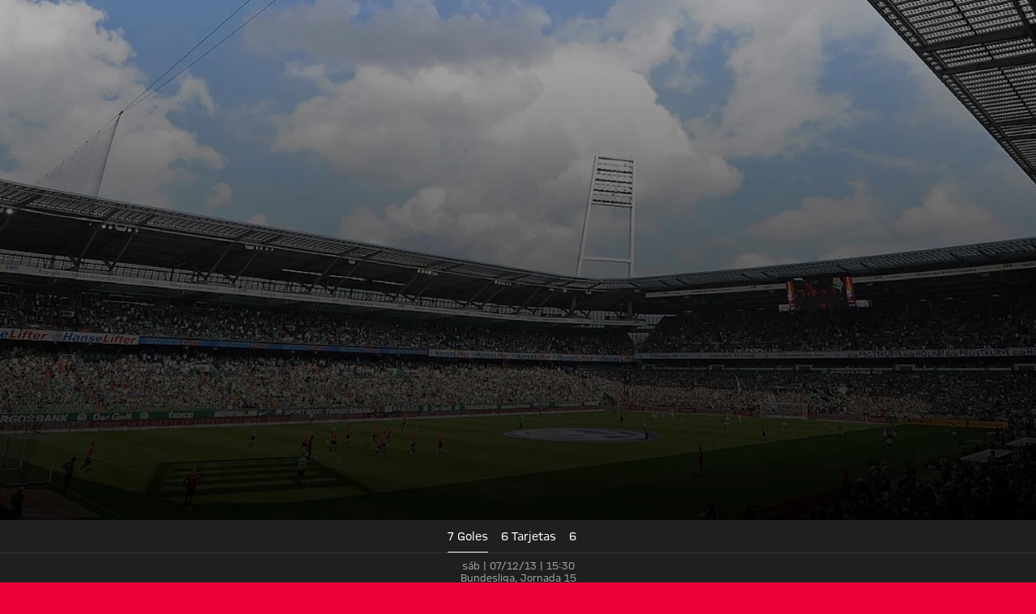

--- FILE ---
content_type: text/html
request_url: https://fcbayern.com/es/matches/profis/bundesliga/2013-2014/sv-werder-bremen-fc-bayern-muenchen-07-12-2013/lineup
body_size: 46001
content:
<!DOCTYPE html><html dir="ltr" lang="es"><head><meta charSet="utf-8"/><meta http-equiv="x-ua-compatible" content="ie=edge"/><meta name="viewport" content="width=device-width, initial-scale=1, shrink-to-fit=no"/><meta name="generator" content="Gatsby 5.13.7"/><meta data-react-helmet="true" name="viewport" content="width=device-width, initial-scale=1, shrink-to-fit=no"/><meta data-react-helmet="true" name="theme-color" content="#ED0037"/><meta data-react-helmet="true" name="apple-mobile-web-app-capable" content="yes"/><meta data-react-helmet="true" name="mobile-web-app-capable" content="yes"/><meta data-react-helmet="true" name="msapplication-navbutton-color" content="#ED0037"/><meta data-react-helmet="true" name="description" content="¡Aquí tienen las alineaciones de ambos equipos para el partido del 07.12.2013 15:30entre el Bremen y FC Bayern en nuestro FC Bayern Match Center!"/><meta data-react-helmet="true" name="robots" content="index,follow"/><meta data-react-helmet="true" property="og:title" content="Alineación: Bremen vs. FC Bayern - Bundesliga 13/14"/><meta data-react-helmet="true" property="og:description" content="¡Aquí tienen las alineaciones de ambos equipos para el partido del 07.12.2013 15:30entre el Bremen y FC Bayern en nuestro FC Bayern Match Center!"/><meta data-react-helmet="true" property="og:site_name" content="FC Bayern"/><meta data-react-helmet="true" property="og:type" content="website"/><meta data-react-helmet="true" property="og:url" content="https://fcbayern.com/es/matches/profis/bundesliga/2013-2014/sv-werder-bremen-fc-bayern-muenchen-07-12-2013/lineup"/><meta data-react-helmet="true" property="og:locale" content="es-ES"/><meta data-react-helmet="true" property="og:locale:alternate" content="de-DE,en-GB"/><meta data-react-helmet="true" property="og:image" content="https://img.fcbayern.com/image/upload/f_auto/q_auto/t_cms-1x191-seo/v1752234572/cms/public/images/fcbayern-com/fcbayern-2025-26-fcb_1.jpg"/><meta data-react-helmet="true" property="og:image:width" content="1200"/><meta data-react-helmet="true" property="og:image:height" content="628"/><meta data-react-helmet="true" property="twitter:card" content="summary"/><meta data-react-helmet="true" property="twitter:site" content="https://twitter.com/fcbayernes"/><meta data-react-helmet="true" property="twitter:title" content="Alineación: Bremen vs. FC Bayern - Bundesliga 13/14"/><meta data-react-helmet="true" property="twitter:description" content="¡Aquí tienen las alineaciones de ambos equipos para el partido del 07.12.2013 15:30entre el Bremen y FC Bayern en nuestro FC Bayern Match Center!"/><meta data-react-helmet="true" property="twitter:image" content="https://img.fcbayern.com/image/upload/f_auto/q_auto/t_cms-1x191-seo/v1752234572/cms/public/images/fcbayern-com/fcbayern-2025-26-fcb_1.jpg"/><meta data-react-helmet="true" property="twitter:image:alt" content="FC Bayern München - Página web oficial del FC Bayern München"/><style data-href="/profis-assets/styles.f8a1554c08ce24a7f4d6.css" data-identity="gatsby-global-css">@font-face{font-display:block;font-family:fcb-website-icons;font-style:normal;font-weight:400;src:url(/profis-assets/static/fcb-website-icons-89866031ee91fb427dc3965c0190cbfb.woff2) format("woff2"),url(/profis-assets/static/fcb-website-icons-5a5ad7946a0f227d776e7ec37f0b42e5.ttf) format("truetype"),url(/profis-assets/static/fcb-website-icons-da589a7508d9fed1eaa90c1eecb40f32.woff) format("woff"),url(/profis-assets/static/fcb-website-icons-293ee0fd595ad1e823da0e493d17fca8.svg#fcb-website-icons) format("svg")}[class*=" icon-"],[class^=icon-]{speak:never;-webkit-font-smoothing:antialiased;-moz-osx-font-smoothing:grayscale;font-family:fcb-website-icons!important;font-style:normal;font-variant:normal;font-weight:400;line-height:1;text-transform:none}.icon-quote-right:before{content:"\e98a"}.icon-arena3d:before{content:"\e989"}.icon-chat:before{content:"\e90c"}.icon-rewards:before{content:"\e93b"}.icon-partner-benefits:before{content:"\e988"}.icon-club:before{content:"\e920"}.icon-tutorials:before{content:"\e90b"}.icon-pickup:before{content:"\e90f"}.icon-fans:before{content:"\e910"}.icon-faq:before{content:"\e911"}.icon-category-webradio:before{content:"\e930"}.icon-barrier:before{content:"\e936"}.icon-basketball-arena-arrival:before{content:"\e900"}.icon-bike:before{content:"\e901"}.icon-bus:before{content:"\e902"}.icon-busshuttle:before{content:"\e903"}.icon-car:before{content:"\e904"}.icon-category-facts:before{content:"\e905"}.icon-category-gallery:before{content:"\e906"}.icon-category-interview:before{content:"\e907"}.icon-category-podcast:before{content:"\e908"}.icon-category-video:before{content:"\e909"}.icon-category-video-play-hover:before{content:"\e90a"}.icon-clapper-board:before{content:"\e90d"}.icon-classroom-seats:before{content:"\e90e"}.icon-fcbtv:before{content:"\e912"}.icon-floor:before{content:"\e913"}.icon-form:before{content:"\e914"}.icon-height:before{content:"\e915"}.icon-hygiene:before{content:"\e916"}.icon-matchcenter:before{content:"\e917"}.icon-matchcenter-basketball:before{content:"\e918"}.icon-match-day-overview:before{content:"\e919"}.icon-motorcycle:before{content:"\e91a"}.icon-news:before{content:"\e91b"}.icon-olympia-basketball-arena:before{content:"\e91c"}.icon-parking:before{content:"\e91d"}.icon-payment:before{content:"\e91e"}.icon-person:before{content:"\e91f"}.icon-round-tables-seats:before{content:"\e921"}.icon-seats:before{content:"\e922"}.icon-series:before{content:"\e923"}.icon-shop:before{content:"\e924"}.icon-square-meters:before{content:"\e925"}.icon-stadium-view:before{content:"\e926"}.icon-standing-tables-seats:before{content:"\e927"}.icon-taxi:before{content:"\e928"}.icon-teams:before{content:"\e929"}.icon-teams-basketball:before{content:"\e92a"}.icon-theater:before{content:"\e92b"}.icon-theater-seats:before{content:"\e92c"}.icon-ticket:before{content:"\e92d"}.icon-tickets-basketball:before{content:"\e92e"}.icon-train:before{content:"\e92f"}.icon-ushape-seats:before{content:"\e931"}.icon-van:before{content:"\e932"}.icon-wheelchair:before{content:"\e933"}.icon-app:before{content:"\e934"}.icon-arrival:before{content:"\e935"}.icon-liveticker-commentary:before{content:"\e93d"}.icon-liveticker-favorites:before{content:"\e93e"}.icon-liveticker-final-whistle:before{content:"\e93f"}.icon-liveticker-goal:before{content:"\e940"}.icon-liveticker-last-matches:before{content:"\e941"}.icon-liveticker-no-goal:before{content:"\e942"}.icon-liveticker-no-red-card .path1:before{color:#dc052d;content:"\e943"}.icon-liveticker-no-red-card .path2:before{color:#000;content:"\e944";margin-left:-1em;opacity:.25}.icon-liveticker-no-red-card .path3:before{color:#444;content:"\e945";margin-left:-1em}.icon-liveticker-no-yellow-card .path1:before{color:#fff58c;content:"\e946"}.icon-liveticker-no-yellow-card .path2:before{color:#000;content:"\e947";margin-left:-1em;opacity:.25}.icon-liveticker-no-yellow-card .path3:before{color:#444;content:"\e948";margin-left:-1em}.icon-liveticker-no-yellow-red-card .path1:before{color:#fff58c;content:"\e949"}.icon-liveticker-no-yellow-red-card .path2:before{color:#dc052d;content:"\e94a";margin-left:-1em}.icon-liveticker-no-yellow-red-card .path3:before{color:#000;content:"\e94b";margin-left:-1em;opacity:.25}.icon-liveticker-no-yellow-red-card .path4:before{color:#444;content:"\e94c";margin-left:-1em}.icon-liveticker-penalty-area:before{content:"\e94d"}.icon-liveticker-penalty-goal:before{content:"\e94e"}.icon-liveticker-penalty-no-goal:before{content:"\e94f"}.icon-liveticker-positioning:before{content:"\e950"}.icon-liveticker-red-card .path1:before{color:#dc052d;content:"\e951"}.icon-liveticker-red-card .path2:before{color:#dc052d;content:"\e952";margin-left:-1em}.icon-liveticker-red-card .path3:before{color:#000;content:"\e953";margin-left:-1em;opacity:.25}.icon-liveticker-starting-whistle:before{content:"\e954"}.icon-liveticker-statistics:before{content:"\e955"}.icon-liveticker-substitutions:before{content:"\e956"}.icon-liveticker-ticker:before{content:"\e957"}.icon-liveticker-update:before{content:"\e958"}.icon-liveticker-video-assist:before{content:"\e959"}.icon-liveticker-whistle:before{content:"\e95a"}.icon-liveticker-yellow-card .path1:before{color:#fff58c;content:"\e95b"}.icon-liveticker-yellow-card .path2:before{color:#000;content:"\e95c";margin-left:-1em;opacity:.25}.icon-liveticker-yellow-red-card .path1:before{color:#dc052d;content:"\e95d"}.icon-liveticker-yellow-red-card .path2:before{color:#fff58c;content:"\e95e";margin-left:-1em}.icon-liveticker-yellow-red-card .path3:before{color:#000;content:"\e95f";margin-left:-1em;opacity:.25}.icon-substitutions:before{content:"\e960"}.icon-goal:before{content:"\e961"}.icon-jersey:before{content:"\e962"}.icon-mobile-nav-my-club-bold:before{content:"\e93c"}.icon-museum:before{content:"\e937"}.icon-mobile-nav-profile:before{content:"\e938"}.icon-mobile-nav-profile-bold:before{content:"\e939"}.icon-mobile-nav-teams:before{content:"\e93a"}.icon-sign-language:before{content:"\e97c"}.icon-article-font-size:before{content:"\e963"}.icon-article-screen-reader:before{content:"\e964"}.icon-calendar-view:before{content:"\e965"}.icon-checkmark:before{content:"\e966"}.icon-chevron-down-bold:before{content:"\e967"}.icon-chevron-down-semi-bold:before{content:"\e968"}.icon-chevron-left-bold:before{content:"\e969"}.icon-chevron-left-semi-bold:before{content:"\e96a"}.icon-chevron-right-bold:before{content:"\e96b"}.icon-chevron-right-semi-bold:before{content:"\e96c"}.icon-chevron-up-bold:before{content:"\e96d"}.icon-chevron-up-semi-bold:before{content:"\e96e"}.icon-clear:before{content:"\e96f"}.icon-close:before{content:"\e970"}.icon-download:before{content:"\e971"}.icon-drag-handle:before{content:"\e972"}.icon-edit:before{content:"\e973"}.icon-exit-small:before{content:"\e974"}.icon-hamburger:before{content:"\e975"}.icon-info:before{content:"\e976"}.icon-lock:before{content:"\e977"}.icon-opening-times:before{content:"\e978"}.icon-pause:before{content:"\e979"}.icon-play:before{content:"\e97a"}.icon-search:before{content:"\e97b"}.icon-simple-language:before{content:"\e97d"}.icon-status-error:before{content:"\e97e"}.icon-status-success:before{content:"\e97f"}.icon-status-warning:before{content:"\e980"}.icon-subscribe:before{content:"\e981"}.icon-triangle-down:before{content:"\e982"}.icon-triangle-up:before{content:"\e983"}.icon-update-reload:before{content:"\e984"}.icon-arrow-down:before{content:"\e985"}.icon-arrow-exit:before{content:"\e986"}.icon-arrow-up:before{content:"\e987"}.icon-social-dugout:before{content:"\eab5"}.icon-social-facebook:before{content:"\eab6"}.icon-social-giphy:before{content:"\eab7"}.icon-social-instagram:before{content:"\eab8"}.icon-social-linkedin:before{content:"\eab9"}.icon-social-mail:before{content:"\eaba"}.icon-social-messenger:before{content:"\eabb"}.icon-social-onefootball:before{content:"\eabc"}.icon-social-snapchat:before{content:"\eabd"}.icon-social-tagboard:before{content:"\eabe"}.icon-social-telegram:before{content:"\eabf"}.icon-social-tiktok:before{content:"\eac0"}.icon-social-twitter:before{content:"\eac1"}.icon-social-whatsapp:before{content:"\eac2"}.icon-social-xing:before{content:"\eac3"}.icon-social-youtube:before{content:"\eac4"}.yarl__fullsize{height:100%;width:100%}.yarl__relative{position:relative}.yarl__portal{bottom:0;left:0;opacity:0;overflow:hidden;position:fixed;right:0;top:0;transition:opacity var(--yarl__fade_animation_duration,.25s) var(--yarl__fade_animation_timing_function,ease);z-index:var(--yarl__portal_zindex,9999)}.yarl__portal_open{opacity:1}.yarl__container{background-color:var(--yarl__container_background_color,var(--yarl__color_backdrop,#000));bottom:0;left:0;outline:none;overflow:hidden;overscroll-behavior:var(--yarl__controller_overscroll_behavior,contain);position:absolute;right:0;top:0;touch-action:var(--yarl__controller_touch_action,none);-webkit-user-select:none;-moz-user-select:none;user-select:none}.yarl__carousel{align-content:center;align-items:stretch;display:flex;flex:0 0 auto;height:100%;justify-content:center;opacity:var(--yarl__pull_opacity,1);transform:translate(var(--yarl__swipe_offset,0),var(--yarl__pull_offset,0));width:calc(100% + (var(--yarl__carousel_slides_count) - 1)*(100% + var(--yarl__carousel_spacing_px, 0)*1px + var(--yarl__carousel_spacing_percent, 0)*1%))}.yarl__carousel_with_slides{-moz-column-gap:calc(var(--yarl__carousel_spacing_px, 0)*1px + 100/(var(--yarl__carousel_slides_count)*100 + (var(--yarl__carousel_slides_count) - 1)*var(--yarl__carousel_spacing_percent, 0))*var(--yarl__carousel_spacing_percent, 0)*1%);column-gap:calc(var(--yarl__carousel_spacing_px, 0)*1px + 100/(var(--yarl__carousel_slides_count)*100 + (var(--yarl__carousel_slides_count) - 1)*var(--yarl__carousel_spacing_percent, 0))*var(--yarl__carousel_spacing_percent, 0)*1%)}.yarl__flex_center{align-content:center;align-items:center;display:flex;justify-content:center}.yarl__slide{flex:1;overflow:hidden;padding:calc(var(--yarl__carousel_padding_px, 0)*1px + 100/(var(--yarl__carousel_slides_count)*100 + (var(--yarl__carousel_slides_count) - 1)*var(--yarl__carousel_spacing_percent, 0))*var(--yarl__carousel_padding_percent, 0)*1%);position:relative}[dir=rtl] .yarl__slide{--yarl__direction:-1}.yarl__slide_image{-webkit-touch-callout:none;max-height:100%;max-width:100%;-o-object-fit:contain;object-fit:contain;touch-action:var(--yarl__controller_touch_action,none);-moz-user-select:none;user-select:none;-webkit-user-select:none}.yarl__slide_image_cover{height:100%;-o-object-fit:cover;object-fit:cover;width:100%}.yarl__slide_image_loading{opacity:0}@media screen and (min-width:800px){.yarl__slide_wrapper:not(.yarl__slide_wrapper_interactive) .yarl__slide_image{-webkit-backface-visibility:hidden;-webkit-transform:translateZ(0);-webkit-transform-style:preserve-3d}}.yarl__slide_placeholder{left:50%;line-height:0;position:absolute;top:50%;transform:translateX(-50%) translateY(-50%)}.yarl__slide_loading{animation:yarl__delayed_fadein 1s linear;color:var(--yarl__slide_icon_loading_color,var(--yarl__color_button,hsla(0,0%,100%,.8)))}.yarl__slide_loading line{animation:yarl__stroke_opacity 1s linear infinite}.yarl__slide_loading line:first-of-type{animation-delay:-1.875s}.yarl__slide_loading line:nth-of-type(2){animation-delay:-1.75s}.yarl__slide_loading line:nth-of-type(3){animation-delay:-1.625s}.yarl__slide_loading line:nth-of-type(4){animation-delay:-1.5s}.yarl__slide_loading line:nth-of-type(5){animation-delay:-1.375s}.yarl__slide_loading line:nth-of-type(6){animation-delay:-1.25s}.yarl__slide_loading line:nth-of-type(7){animation-delay:-1.125s}.yarl__slide_loading line:nth-of-type(8){animation-delay:-1s}.yarl__slide_error{color:var(--yarl__slide_icon_error_color,red);height:var(--yarl__slide_icon_error_size,48px);width:var(--yarl__slide_icon_error_size,48px)}@media (prefers-reduced-motion){.yarl__portal,.yarl__slide{transition:unset}.yarl__slide_loading,.yarl__slide_loading line{animation:unset}}.yarl__toolbar{bottom:auto;display:flex;justify-content:flex-end;left:auto;padding:var(--yarl__toolbar_padding,8px);position:absolute;right:0;top:0}[dir=rtl] .yarl__toolbar{bottom:auto;left:0;right:auto;top:0}.yarl__icon{height:var(--yarl__icon_size,32px);width:var(--yarl__icon_size,32px)}.yarl__button{-webkit-tap-highlight-color:transparent;-webkit-appearance:none;-moz-appearance:none;appearance:none;background-color:var(--yarl__button_background_color,transparent);border:var(--yarl__button_border,0);color:var(--yarl__color_button,hsla(0,0%,100%,.8));cursor:pointer;filter:var(--yarl__button_filter,drop-shadow(2px 2px 2px rgba(0,0,0,.8)));line-height:0;margin:var(--yarl__button_margin,0);outline:none;padding:var(--yarl__button_padding,8px)}.yarl__button:focus{color:var(--yarl__color_button_active,#fff)}.yarl__button:focus:not(:focus-visible){color:var(--yarl__color_button,hsla(0,0%,100%,.8))}.yarl__button:focus-visible{color:var(--yarl__color_button_active,#fff)}@media (hover:hover){.yarl__button:focus-visible:hover,.yarl__button:focus:hover,.yarl__button:hover{color:var(--yarl__color_button_active,#fff)}}.yarl__button:disabled{color:var(--yarl__color_button_disabled,hsla(0,0%,100%,.4));cursor:default}.yarl__navigation_next,.yarl__navigation_prev{padding:var(--yarl__navigation_button_padding,24px 16px);position:absolute;top:50%;transform:translateY(-50%)}.yarl__navigation_prev{left:0}[dir=rtl] .yarl__navigation_prev{left:unset;right:0;transform:translateY(-50%) rotate(180deg)}.yarl__navigation_next{right:0}[dir=rtl] .yarl__navigation_next{left:0;right:unset;transform:translateY(-50%) rotate(180deg)}.yarl__no_scroll{height:100%;overflow:hidden;overscroll-behavior:none}@keyframes yarl__delayed_fadein{0%{opacity:0}80%{opacity:0}to{opacity:1}}@keyframes yarl__stroke_opacity{0%{stroke-opacity:1}to{stroke-opacity:.125}}.yarl__slide_captions_container{background:var(--yarl__slide_captions_container_background,rgba(0,0,0,.5));left:var(--yarl__slide_captions_container_left,0);padding:var(--yarl__slide_captions_container_padding,16px);position:absolute;right:var(--yarl__slide_captions_container_right,0);-webkit-transform:translateZ(0)}.yarl__slide_title{color:var(--yarl__slide_title_color,#fff);font-size:var(--yarl__slide_title_font_size,125%);font-weight:var(--yarl__slide_title_font_weight,bolder);max-width:calc(100% - var(--yarl__toolbar_width, 0px));overflow:hidden;text-overflow:ellipsis;white-space:nowrap}.yarl__slide_title_container{top:var(--yarl__slide_title_container_top,0)}.yarl__slide_description{-webkit-box-orient:vertical;-webkit-line-clamp:var(--yarl__slide_description_max_lines,3);color:var(--yarl__slide_description_color,#fff);display:-webkit-box;-webkit-hyphens:auto;hyphens:auto;overflow:hidden;text-align:var(--yarl__slide_description_text_align,start)}.yarl__slide_description_container{bottom:var(--yarl__slide_description_container_bottom,0)}.yarl__thumbnails{display:flex;height:100%}.yarl__thumbnails_bottom,.yarl__thumbnails_end .yarl__thumbnails_track,.yarl__thumbnails_start .yarl__thumbnails_track,.yarl__thumbnails_top{flex-direction:column}.yarl__thumbnails_wrapper{flex:1;position:relative}.yarl__thumbnails_container{-webkit-touch-callout:none;background-color:var(--yarl__thumbnails_container_background_color,var(--yarl__color_backdrop,#000));flex:0 0 auto;overflow:hidden;padding:var(--yarl__thumbnails_container_padding,16px);position:relative;-webkit-user-select:none;-moz-user-select:none;user-select:none}.yarl__thumbnails_vignette{--yarl__thumbnails_vignette_size:12%;pointer-events:none;position:absolute}@media (min-width:1200px){.yarl__thumbnails_vignette{--yarl__thumbnails_vignette_size:8%}}@media (min-width:2000px){.yarl__thumbnails_vignette{--yarl__thumbnails_vignette_size:5%}}.yarl__thumbnails_bottom .yarl__thumbnails_vignette,.yarl__thumbnails_top .yarl__thumbnails_vignette{background:linear-gradient(to right,var(--yarl__color_backdrop,#000) 0,transparent var(--yarl__thumbnails_vignette_size,12%) calc(100% - var(--yarl__thumbnails_vignette_size, 12%)),var(--yarl__color_backdrop,#000) 100%);height:100%;left:0;right:0}.yarl__thumbnails_end .yarl__thumbnails_vignette,.yarl__thumbnails_start .yarl__thumbnails_vignette{background:linear-gradient(to bottom,var(--yarl__color_backdrop,#000) 0,transparent var(--yarl__thumbnails_vignette_size,12%) calc(100% - var(--yarl__thumbnails_vignette_size, 12%)),var(--yarl__color_backdrop,#000) 100%);bottom:0;top:0;width:100%}.yarl__thumbnails_track{gap:var(--yarl__thumbnails_thumbnail_gap,16px);outline:none}.yarl__thumbnails_thumbnail{-webkit-tap-highlight-color:transparent;-webkit-appearance:none;-moz-appearance:none;appearance:none;background:var(--yarl__thumbnails_thumbnail_background,#000);border-color:var(--yarl__thumbnails_thumbnail_border_color,var(--yarl__color_button,hsla(0,0%,100%,.8)));border-radius:var(--yarl__thumbnails_thumbnail_border_radius,4px);border-style:var(--yarl__thumbnails_thumbnail_border_style,solid);border-width:var(--yarl__thumbnails_thumbnail_border,1px);box-sizing:content-box;cursor:pointer;flex:0 0 auto;height:var(--yarl__thumbnails_thumbnail_height,80px);outline:none;overflow:hidden;padding:var(--yarl__thumbnails_thumbnail_padding,4px);position:relative;width:var(--yarl__thumbnails_thumbnail_width,120px)}.yarl__thumbnails_thumbnail_active{border-color:var(--yarl__thumbnails_thumbnail_active_border_color,var(--yarl__color_button_active,#fff))}.yarl__thumbnails_thumbnail_fadein{animation:yarl__thumbnails_thumbnail_fadein var(--yarl__thumbnails_thumbnail_fadein_duration,.5s) ease-in-out var(--yarl__thumbnails_thumbnail_fadein_delay,0s) forwards;opacity:0}.yarl__thumbnails_thumbnail_fadeout{animation:yarl__thumbnails_thumbnail_fadeout var(--yarl__thumbnails_thumbnail_fadeout_duration,.5s) ease-in-out var(--yarl__thumbnails_thumbnail_fadeout_delay,0s) forwards;cursor:unset}.yarl__thumbnails_thumbnail_placeholder{cursor:unset;visibility:hidden}.yarl__thumbnails_thumbnail:focus{box-shadow:var(--yarl__thumbnails_thumbnail_focus_box_shadow,#000 0 0 0 2px,var(--yarl__color_button,hsla(0,0%,100%,.8)) 0 0 0 4px)}.yarl__thumbnails_thumbnail:focus:not(:focus-visible){box-shadow:unset}.yarl__thumbnails_thumbnail:focus-visible{box-shadow:var(--yarl__thumbnails_thumbnail_focus_box_shadow,#000 0 0 0 2px,var(--yarl__color_button,hsla(0,0%,100%,.8)) 0 0 0 4px)}.yarl__thumbnails_thumbnail_icon{color:var(--yarl__thumbnails_thumbnail_icon_color,var(--yarl__color_button,hsla(0,0%,100%,.8)));filter:var(--yarl__thumbnails_thumbnail_icon_filter,drop-shadow(2px 2px 2px rgba(0,0,0,.8)));height:var(--yarl__thumbnails_thumbnail_icon_size,32px);left:50%;position:absolute;top:50%;transform:translateX(-50%) translateY(-50%);width:var(--yarl__thumbnails_thumbnail_icon_size,32px)}@keyframes yarl__thumbnails_thumbnail_fadein{0%{opacity:0}to{opacity:1}}@keyframes yarl__thumbnails_thumbnail_fadeout{0%{opacity:1}to{opacity:0}}.yarl__button{padding:.5rem}.yarl__button:focus-visible{outline:2px solid #fff;outline-offset:2px}</style><style data-styled="" data-styled-version="5.3.11">.gpdxxP{-webkit-text-decoration:none;text-decoration:none;outline:none;}/*!sc*/
.eEqKCU{-webkit-text-decoration:none;text-decoration:none;outline:none;cursor:pointer;}/*!sc*/
data-styled.g1[id="StyledNoLink-sc-snxgq8-0"]{content:"gpdxxP,eEqKCU,"}/*!sc*/
.fLILmN{-webkit-text-decoration:none;text-decoration:none;outline:none;}/*!sc*/
data-styled.g2[id="StyledAnchor-sc-snxgq8-1"]{content:"fLILmN,"}/*!sc*/
.gKxsXr{font-size:calc(var(--fonts-special-mobileNavTitle-fontSize) * var(--scaleFactor));font-weight:var(--fonts-special-mobileNavTitle-fontWeight);line-height:var(--fonts-special-mobileNavTitle-lineHeight);text-transform:var(--fonts-special-mobileNavTitle-textTransform);}/*!sc*/
.kBpfYn{font-size:calc(var(--fonts-generic-textSmallRegular-fontSize) * var(--scaleFactor));font-weight:var(--fonts-generic-textSmallRegular-fontWeight);line-height:var(--fonts-generic-textSmallRegular-lineHeight);text-transform:var(--fonts-generic-textSmallRegular-textTransform);}/*!sc*/
.kaCogT{font-size:calc(var(--fonts-generic-textSmallSemiBold-fontSize) * var(--scaleFactor));font-weight:var(--fonts-generic-textSmallSemiBold-fontWeight);line-height:var(--fonts-generic-textSmallSemiBold-lineHeight);text-transform:var(--fonts-generic-textSmallSemiBold-textTransform);}/*!sc*/
.bXEITH{font-size:calc(var(--fonts-numbers-m-fontSize) * var(--scaleFactor));font-weight:var(--fonts-numbers-m-fontWeight);line-height:var(--fonts-numbers-m-lineHeight);text-transform:var(--fonts-numbers-m-textTransform);}/*!sc*/
.grRjIn{font-size:calc(var(--fonts-generic-textSmallBold-fontSize) * var(--scaleFactor));font-weight:var(--fonts-generic-textSmallBold-fontWeight);line-height:var(--fonts-generic-textSmallBold-lineHeight);text-transform:var(--fonts-generic-textSmallBold-textTransform);}/*!sc*/
.eJgsEn{font-size:calc(var(--fonts-generic-textBold-fontSize) * var(--scaleFactor));font-weight:var(--fonts-generic-textBold-fontWeight);line-height:var(--fonts-generic-textBold-lineHeight);text-transform:var(--fonts-generic-textBold-textTransform);}/*!sc*/
.bsGmv{font-size:calc(var(--fonts-generic-textRegular-fontSize) * var(--scaleFactor));font-weight:var(--fonts-generic-textRegular-fontWeight);line-height:var(--fonts-generic-textRegular-lineHeight);text-transform:var(--fonts-generic-textRegular-textTransform);}/*!sc*/
.jSQmyf{font-size:calc(var(--fonts-numbers-s-fontSize) * var(--scaleFactor));font-weight:var(--fonts-numbers-s-fontWeight);line-height:var(--fonts-numbers-s-lineHeight);text-transform:var(--fonts-numbers-s-textTransform);}/*!sc*/
data-styled.g3[id="sc-nx1lne-0"]{content:"gKxsXr,kBpfYn,kaCogT,bXEITH,grRjIn,eJgsEn,bsGmv,jSQmyf,"}/*!sc*/
.eWsYcQ{width:100%;--limit-max-width:var(--sizes-content-maxWidth);max-width:var(--limit-max-outer-width,var(--limit-max-width));margin:0 auto;padding-inline:var(--sizes-content-sidePadding);}/*!sc*/
.dCRtYu{width:100%;--limit-max-width:var(--sizes-content-maxWidth);max-width:var(--limit-max-outer-width,var(--limit-max-width));margin:0 auto;}/*!sc*/
data-styled.g4[id="WidthLimiter-sc-oquz6j-0"]{content:"eWsYcQ,dCRtYu,"}/*!sc*/
.dooqXD{display:contents;--limit-max-outer-width:var(--sizes-content-maxOuterWidth);}/*!sc*/
data-styled.g5[id="FullWidthContainer-sc-oquz6j-1"]{content:"dooqXD,"}/*!sc*/
.kYEKHi{position:absolute;width:0.0625rem;height:0.0625rem;padding:0;margin:-0.0625rem;overflow:hidden;-webkit-clip:rect(0,0,0,0);clip:rect(0,0,0,0);border:0;}/*!sc*/
data-styled.g10[id="ScreenReaderOnly-sc-td5d3l-0"]{content:"kYEKHi,"}/*!sc*/
.kibrJc{font-size:1.5rem;}/*!sc*/
.joxyAg{font-size:1.25em;}/*!sc*/
.elvuNq{font-size:1.5em;}/*!sc*/
data-styled.g11[id="StyledIcon-sc-d1cgde-0"]{content:"VQyWK,kibrJc,joxyAg,elvuNq,"}/*!sc*/
.IDGSn{height:100%;display:-webkit-box;display:-webkit-flex;display:-ms-flexbox;display:flex;-webkit-align-items:center;-webkit-box-align:center;-ms-flex-align:center;align-items:center;}/*!sc*/
data-styled.g12[id="StyledShopLink-sc-yx1ier-0"]{content:"IDGSn,"}/*!sc*/
.hJRIom{display:contents;}/*!sc*/
data-styled.g13[id="StyledPageHeader-sc-71mzup-0"]{content:"hJRIom,"}/*!sc*/
.cWdZCK{-webkit-appearance:none;-moz-appearance:none;appearance:none;padding:0;margin:0;border:0;outline:0;border-radius:0;line-height:1;-webkit-text-decoration:none;text-decoration:none;cursor:pointer;background:none;max-width:100%;-webkit-font-smoothing:antialiased;-moz-osx-font-smoothing:grayscale;}/*!sc*/
data-styled.g16[id="BaseButton-sc-1xll8s8-0"]{content:"cWdZCK,"}/*!sc*/
.cDHuGO{display:-webkit-inline-box;display:-webkit-inline-flex;display:-ms-inline-flexbox;display:inline-flex;position:relative;-webkit-align-items:center;-webkit-box-align:center;-ms-flex-align:center;align-items:center;-webkit-box-pack:center;-webkit-justify-content:center;-ms-flex-pack:center;justify-content:center;width:-webkit-fit-content;width:-moz-fit-content;width:fit-content;font-size:calc(var(--fonts-generic-textSemiBold-fontSize) * var(--scaleFactor));font-weight:var(--fonts-generic-textSemiBold-fontWeight);line-height:var(--fonts-generic-textSemiBold-lineHeight);text-transform:var(--fonts-generic-textSemiBold-textTransform);font-size:1rem;height:2rem;line-height:1;padding:0.125rem 0.5rem;gap:0.375rem;height:1.5rem;border-radius:3px;--button-alpha:0%;--button-main:var(--colors-generic-white);--button-accent:var(--colors-generic-black);--button-focus:var(--colors-generic-white);border:1px solid color-mix(in srgb,var(--button-main),transparent var(--button-alpha));background:color-mix(in srgb,var(--button-main),transparent var(--button-alpha));color:var(--button-accent);}/*!sc*/
@media (hover:hover){.cDHuGO:hover,.cDHuGO:focus-visible{--button-main:var(--colors-generic-gray);}}/*!sc*/
@media (hover:none){.cDHuGO:active,.cDHuGO:focus-visible{--button-main:var(--colors-generic-gray);}}/*!sc*/
.cDHuGO:focus-visible{outline:2px solid var(--button-focus);outline-offset:3px;}/*!sc*/
.StyledPageHeader-sc-71mzup-0 .cDHuGO.cDHuGO.cDHuGO{--button-main:var(--colors-generic-white);--button-accent:var(--colors-generic-black);}/*!sc*/
@media (hover:hover){.StyledPageHeader-sc-71mzup-0 .cDHuGO.cDHuGO.cDHuGO:hover,.StyledPageHeader-sc-71mzup-0 .cDHuGO.cDHuGO.cDHuGO:focus-visible{--button-main:var(--colors-generic-gray);}}/*!sc*/
@media (hover:none){.StyledPageHeader-sc-71mzup-0 .cDHuGO.cDHuGO.cDHuGO:active,.StyledPageHeader-sc-71mzup-0 .cDHuGO.cDHuGO.cDHuGO:focus-visible{--button-main:var(--colors-generic-gray);}}/*!sc*/
.StyledWebradioPlayer-sc-jkfo4l-0 .cDHuGO.cDHuGO.cDHuGO{outline-offset:-3px;}/*!sc*/
.StyledContextHeader-sc-71mzup-1 .cDHuGO.cDHuGO.cDHuGO{--button-main:var(--colors-generic-white);--button-accent:var(--colors-generic-black);}/*!sc*/
@media (hover:hover){.StyledContextHeader-sc-71mzup-1 .cDHuGO.cDHuGO.cDHuGO:hover,.StyledContextHeader-sc-71mzup-1 .cDHuGO.cDHuGO.cDHuGO:focus-visible{--button-main:var(--colors-generic-gray);}}/*!sc*/
@media (hover:none){.StyledContextHeader-sc-71mzup-1 .cDHuGO.cDHuGO.cDHuGO:active,.StyledContextHeader-sc-71mzup-1 .cDHuGO.cDHuGO.cDHuGO:focus-visible{--button-main:var(--colors-generic-gray);}}/*!sc*/
@media (width >= 47.75rem){}/*!sc*/
.StyledShopLink-sc-yx1ier-0 .cDHuGO.cDHuGO.cDHuGO{color:var(--colors-sonderotto-header);display:-webkit-box;display:-webkit-flex;display:-ms-flexbox;display:flex;width:-webkit-fit-content;width:-moz-fit-content;width:fit-content;font-size:0.875rem;}/*!sc*/
.dcQUgS{display:-webkit-inline-box;display:-webkit-inline-flex;display:-ms-inline-flexbox;display:inline-flex;position:relative;-webkit-align-items:center;-webkit-box-align:center;-ms-flex-align:center;align-items:center;-webkit-box-pack:center;-webkit-justify-content:center;-ms-flex-pack:center;justify-content:center;width:-webkit-fit-content;width:-moz-fit-content;width:fit-content;font-size:calc(var(--fonts-generic-textSemiBold-fontSize) * var(--scaleFactor));font-weight:var(--fonts-generic-textSemiBold-fontWeight);line-height:var(--fonts-generic-textSemiBold-lineHeight);text-transform:var(--fonts-generic-textSemiBold-textTransform);font-size:1rem;height:2rem;line-height:1;padding:0.125rem 0.5rem;gap:0.375rem;border-radius:3px;--button-alpha:0%;--button-main:var(--colors-actionNeutral);--button-accent:var(--colors-actionAccent);--button-focus:var(--colors-actionNeutral);border:1px solid color-mix(in srgb,var(--button-main),transparent var(--button-alpha));background:transparent;color:color-mix(in srgb,var(--button-main),transparent var(--button-alpha));}/*!sc*/
@media (hover:hover){.dcQUgS:hover,.dcQUgS:focus-visible{--button-main:var(--colors-actionHoverNeutral);}}/*!sc*/
@media (hover:none){.dcQUgS:active,.dcQUgS:focus-visible{--button-main:var(--colors-actionHoverNeutral);}}/*!sc*/
@media (hover:hover){.dcQUgS:hover,.dcQUgS:focus-visible{border:1px solid color-mix(in srgb,var(--button-main),transparent var(--button-alpha));background:color-mix(in srgb,var(--button-main),transparent var(--button-alpha));color:var(--button-accent);}.dcQUgS:hover:focus-visible,.dcQUgS:focus-visible:focus-visible{outline:2px solid var(--button-focus);outline-offset:3px;}}/*!sc*/
@media (hover:none){.dcQUgS:active,.dcQUgS:focus-visible{border:1px solid color-mix(in srgb,var(--button-main),transparent var(--button-alpha));background:color-mix(in srgb,var(--button-main),transparent var(--button-alpha));color:var(--button-accent);}.dcQUgS:active:focus-visible,.dcQUgS:focus-visible:focus-visible{outline:2px solid var(--button-focus);outline-offset:3px;}}/*!sc*/
.StyledPageHeader-sc-71mzup-0 .dcQUgS.dcQUgS.dcQUgS{--button-main:var(--colors-generic-white);--button-accent:var(--colors-generic-black);}/*!sc*/
@media (hover:hover){.StyledPageHeader-sc-71mzup-0 .dcQUgS.dcQUgS.dcQUgS:hover,.StyledPageHeader-sc-71mzup-0 .dcQUgS.dcQUgS.dcQUgS:focus-visible{--button-main:var(--colors-generic-gray);}}/*!sc*/
@media (hover:none){.StyledPageHeader-sc-71mzup-0 .dcQUgS.dcQUgS.dcQUgS:active,.StyledPageHeader-sc-71mzup-0 .dcQUgS.dcQUgS.dcQUgS:focus-visible{--button-main:var(--colors-generic-gray);}}/*!sc*/
.StyledWebradioPlayer-sc-jkfo4l-0 .dcQUgS.dcQUgS.dcQUgS{outline-offset:-3px;}/*!sc*/
.StyledContextHeader-sc-71mzup-1 .dcQUgS.dcQUgS.dcQUgS{--button-main:var(--colors-generic-white);--button-accent:var(--colors-generic-black);}/*!sc*/
@media (hover:hover){.StyledContextHeader-sc-71mzup-1 .dcQUgS.dcQUgS.dcQUgS:hover,.StyledContextHeader-sc-71mzup-1 .dcQUgS.dcQUgS.dcQUgS:focus-visible{--button-main:var(--colors-generic-gray);}}/*!sc*/
@media (hover:none){.StyledContextHeader-sc-71mzup-1 .dcQUgS.dcQUgS.dcQUgS:active,.StyledContextHeader-sc-71mzup-1 .dcQUgS.dcQUgS.dcQUgS:focus-visible{--button-main:var(--colors-generic-gray);}}/*!sc*/
@media (width >= 47.75rem){.StyledContextHeader-sc-71mzup-1 .dcQUgS.dcQUgS.dcQUgS{--button-main:var(--colors-actionNeutral);--button-accent:var(--colors-actionAccent);--button-focus:var(--colors-actionNeutral);}@media (hover:hover){.StyledContextHeader-sc-71mzup-1 .dcQUgS.dcQUgS.dcQUgS:hover,.StyledContextHeader-sc-71mzup-1 .dcQUgS.dcQUgS.dcQUgS:focus-visible{--button-main:var(--colors-actionHoverNeutral);}}@media (hover:none){.StyledContextHeader-sc-71mzup-1 .dcQUgS.dcQUgS.dcQUgS:active,.StyledContextHeader-sc-71mzup-1 .dcQUgS.dcQUgS.dcQUgS:focus-visible{--button-main:var(--colors-actionHoverNeutral);}}}/*!sc*/
.StyledShopLink-sc-yx1ier-0 .dcQUgS.dcQUgS.dcQUgS{color:var(--colors-sonderotto-header);display:-webkit-box;display:-webkit-flex;display:-ms-flexbox;display:flex;width:-webkit-fit-content;width:-moz-fit-content;width:fit-content;font-size:0.875rem;}/*!sc*/
.iCpUbY{display:-webkit-inline-box;display:-webkit-inline-flex;display:-ms-inline-flexbox;display:inline-flex;position:relative;-webkit-align-items:center;-webkit-box-align:center;-ms-flex-align:center;align-items:center;-webkit-box-pack:center;-webkit-justify-content:center;-ms-flex-pack:center;justify-content:center;width:-webkit-fit-content;width:-moz-fit-content;width:fit-content;font-size:calc(var(--fonts-generic-textSemiBold-fontSize) * var(--scaleFactor));font-weight:var(--fonts-generic-textSemiBold-fontWeight);line-height:var(--fonts-generic-textSemiBold-lineHeight);text-transform:var(--fonts-generic-textSemiBold-textTransform);font-size:1rem;height:2rem;line-height:1;padding:0.125rem 0.5rem;gap:0.375rem;border-radius:3px;--button-alpha:0%;--button-main:var(--colors-actionNeutral);--button-accent:var(--colors-actionAccent);--button-focus:var(--colors-actionNeutral);border:1px solid color-mix(in srgb,var(--button-main),transparent var(--button-alpha));background:color-mix(in srgb,var(--button-main),transparent var(--button-alpha));color:var(--button-accent);}/*!sc*/
@media (hover:hover){.iCpUbY:hover,.iCpUbY:focus-visible{--button-main:var(--colors-actionHoverNeutral);}}/*!sc*/
@media (hover:none){.iCpUbY:active,.iCpUbY:focus-visible{--button-main:var(--colors-actionHoverNeutral);}}/*!sc*/
.iCpUbY:focus-visible{outline:2px solid var(--button-focus);outline-offset:3px;}/*!sc*/
.StyledPageHeader-sc-71mzup-0 .iCpUbY.iCpUbY.iCpUbY{--button-main:var(--colors-generic-white);--button-accent:var(--colors-generic-black);}/*!sc*/
@media (hover:hover){.StyledPageHeader-sc-71mzup-0 .iCpUbY.iCpUbY.iCpUbY:hover,.StyledPageHeader-sc-71mzup-0 .iCpUbY.iCpUbY.iCpUbY:focus-visible{--button-main:var(--colors-generic-gray);}}/*!sc*/
@media (hover:none){.StyledPageHeader-sc-71mzup-0 .iCpUbY.iCpUbY.iCpUbY:active,.StyledPageHeader-sc-71mzup-0 .iCpUbY.iCpUbY.iCpUbY:focus-visible{--button-main:var(--colors-generic-gray);}}/*!sc*/
.StyledWebradioPlayer-sc-jkfo4l-0 .iCpUbY.iCpUbY.iCpUbY{outline-offset:-3px;}/*!sc*/
.StyledContextHeader-sc-71mzup-1 .iCpUbY.iCpUbY.iCpUbY{--button-main:var(--colors-generic-white);--button-accent:var(--colors-generic-black);}/*!sc*/
@media (hover:hover){.StyledContextHeader-sc-71mzup-1 .iCpUbY.iCpUbY.iCpUbY:hover,.StyledContextHeader-sc-71mzup-1 .iCpUbY.iCpUbY.iCpUbY:focus-visible{--button-main:var(--colors-generic-gray);}}/*!sc*/
@media (hover:none){.StyledContextHeader-sc-71mzup-1 .iCpUbY.iCpUbY.iCpUbY:active,.StyledContextHeader-sc-71mzup-1 .iCpUbY.iCpUbY.iCpUbY:focus-visible{--button-main:var(--colors-generic-gray);}}/*!sc*/
@media (width >= 47.75rem){.StyledContextHeader-sc-71mzup-1 .iCpUbY.iCpUbY.iCpUbY{--button-main:var(--colors-actionNeutral);--button-accent:var(--colors-actionAccent);--button-focus:var(--colors-actionNeutral);}@media (hover:hover){.StyledContextHeader-sc-71mzup-1 .iCpUbY.iCpUbY.iCpUbY:hover,.StyledContextHeader-sc-71mzup-1 .iCpUbY.iCpUbY.iCpUbY:focus-visible{--button-main:var(--colors-actionHoverNeutral);}}@media (hover:none){.StyledContextHeader-sc-71mzup-1 .iCpUbY.iCpUbY.iCpUbY:active,.StyledContextHeader-sc-71mzup-1 .iCpUbY.iCpUbY.iCpUbY:focus-visible{--button-main:var(--colors-actionHoverNeutral);}}}/*!sc*/
.StyledShopLink-sc-yx1ier-0 .iCpUbY.iCpUbY.iCpUbY{color:var(--colors-sonderotto-header);display:-webkit-box;display:-webkit-flex;display:-ms-flexbox;display:flex;width:-webkit-fit-content;width:-moz-fit-content;width:fit-content;font-size:0.875rem;}/*!sc*/
@media (forced-colors:active){.iCpUbY{color:ActiveText;}}/*!sc*/
.eaJSKk{display:-webkit-inline-box;display:-webkit-inline-flex;display:-ms-inline-flexbox;display:inline-flex;position:relative;-webkit-align-items:center;-webkit-box-align:center;-ms-flex-align:center;align-items:center;-webkit-box-pack:center;-webkit-justify-content:center;-ms-flex-pack:center;justify-content:center;width:-webkit-fit-content;width:-moz-fit-content;width:fit-content;font-size:calc(var(--fonts-generic-textSemiBold-fontSize) * var(--scaleFactor));font-weight:var(--fonts-generic-textSemiBold-fontWeight);line-height:var(--fonts-generic-textSemiBold-lineHeight);text-transform:var(--fonts-generic-textSemiBold-textTransform);font-size:1rem;height:2rem;line-height:1;padding:0.125rem 0.5rem;gap:0.375rem;border-radius:3px;--button-alpha:0%;--button-main:var(--colors-actionMain);--button-accent:var(--colors-actionAccent);--button-focus:var(--colors-actionNeutral);border:1px solid color-mix(in srgb,var(--button-main),transparent var(--button-alpha));background:transparent;color:color-mix(in srgb,var(--button-main),transparent var(--button-alpha));}/*!sc*/
@media (hover:hover){.eaJSKk:hover,.eaJSKk:focus-visible{--button-main:var(--colors-actionHover);}}/*!sc*/
@media (hover:none){.eaJSKk:active,.eaJSKk:focus-visible{--button-main:var(--colors-actionHover);}}/*!sc*/
@media (hover:hover){.eaJSKk:hover,.eaJSKk:focus-visible{border:1px solid color-mix(in srgb,var(--button-main),transparent var(--button-alpha));background:color-mix(in srgb,var(--button-main),transparent var(--button-alpha));color:var(--button-accent);}.eaJSKk:hover:focus-visible,.eaJSKk:focus-visible:focus-visible{outline:2px solid var(--button-focus);outline-offset:3px;}}/*!sc*/
@media (hover:none){.eaJSKk:active,.eaJSKk:focus-visible{border:1px solid color-mix(in srgb,var(--button-main),transparent var(--button-alpha));background:color-mix(in srgb,var(--button-main),transparent var(--button-alpha));color:var(--button-accent);}.eaJSKk:active:focus-visible,.eaJSKk:focus-visible:focus-visible{outline:2px solid var(--button-focus);outline-offset:3px;}}/*!sc*/
.StyledPageHeader-sc-71mzup-0 .eaJSKk.eaJSKk.eaJSKk{--button-main:var(--colors-generic-white);--button-accent:var(--colors-generic-black);}/*!sc*/
@media (hover:hover){.StyledPageHeader-sc-71mzup-0 .eaJSKk.eaJSKk.eaJSKk:hover,.StyledPageHeader-sc-71mzup-0 .eaJSKk.eaJSKk.eaJSKk:focus-visible{--button-main:var(--colors-generic-gray);}}/*!sc*/
@media (hover:none){.StyledPageHeader-sc-71mzup-0 .eaJSKk.eaJSKk.eaJSKk:active,.StyledPageHeader-sc-71mzup-0 .eaJSKk.eaJSKk.eaJSKk:focus-visible{--button-main:var(--colors-generic-gray);}}/*!sc*/
.StyledWebradioPlayer-sc-jkfo4l-0 .eaJSKk.eaJSKk.eaJSKk{outline-offset:-3px;}/*!sc*/
.StyledContextHeader-sc-71mzup-1 .eaJSKk.eaJSKk.eaJSKk{--button-main:var(--colors-generic-white);--button-accent:var(--colors-generic-black);}/*!sc*/
@media (hover:hover){.StyledContextHeader-sc-71mzup-1 .eaJSKk.eaJSKk.eaJSKk:hover,.StyledContextHeader-sc-71mzup-1 .eaJSKk.eaJSKk.eaJSKk:focus-visible{--button-main:var(--colors-generic-gray);}}/*!sc*/
@media (hover:none){.StyledContextHeader-sc-71mzup-1 .eaJSKk.eaJSKk.eaJSKk:active,.StyledContextHeader-sc-71mzup-1 .eaJSKk.eaJSKk.eaJSKk:focus-visible{--button-main:var(--colors-generic-gray);}}/*!sc*/
@media (width >= 47.75rem){.StyledContextHeader-sc-71mzup-1 .eaJSKk.eaJSKk.eaJSKk{--button-main:var(--colors-actionNeutral);--button-accent:var(--colors-actionAccent);--button-focus:var(--colors-actionNeutral);}@media (hover:hover){.StyledContextHeader-sc-71mzup-1 .eaJSKk.eaJSKk.eaJSKk:hover,.StyledContextHeader-sc-71mzup-1 .eaJSKk.eaJSKk.eaJSKk:focus-visible{--button-main:var(--colors-actionHoverNeutral);}}@media (hover:none){.StyledContextHeader-sc-71mzup-1 .eaJSKk.eaJSKk.eaJSKk:active,.StyledContextHeader-sc-71mzup-1 .eaJSKk.eaJSKk.eaJSKk:focus-visible{--button-main:var(--colors-actionHoverNeutral);}}}/*!sc*/
.StyledShopLink-sc-yx1ier-0 .eaJSKk.eaJSKk.eaJSKk{color:var(--colors-sonderotto-header);display:-webkit-box;display:-webkit-flex;display:-ms-flexbox;display:flex;width:-webkit-fit-content;width:-moz-fit-content;width:fit-content;font-size:0.875rem;}/*!sc*/
.ioDJvK{display:-webkit-inline-box;display:-webkit-inline-flex;display:-ms-inline-flexbox;display:inline-flex;position:relative;-webkit-align-items:center;-webkit-box-align:center;-ms-flex-align:center;align-items:center;-webkit-box-pack:center;-webkit-justify-content:center;-ms-flex-pack:center;justify-content:center;width:-webkit-fit-content;width:-moz-fit-content;width:fit-content;font-size:calc(var(--fonts-generic-textSemiBold-fontSize) * var(--scaleFactor));font-weight:var(--fonts-generic-textSemiBold-fontWeight);line-height:var(--fonts-generic-textSemiBold-lineHeight);text-transform:var(--fonts-generic-textSemiBold-textTransform);font-size:1rem;height:2rem;line-height:1;padding:0.125rem 0.5rem;gap:0.375rem;border-radius:3px;--button-alpha:0%;--button-main:var(--colors-actionMain);--button-accent:var(--colors-actionAccent);--button-focus:var(--colors-actionNeutral);border:1px solid color-mix(in srgb,var(--button-main),transparent var(--button-alpha));background:color-mix(in srgb,var(--button-main),transparent var(--button-alpha));color:var(--button-accent);}/*!sc*/
@media (hover:hover){.ioDJvK:hover,.ioDJvK:focus-visible{--button-main:var(--colors-actionHover);}}/*!sc*/
@media (hover:none){.ioDJvK:active,.ioDJvK:focus-visible{--button-main:var(--colors-actionHover);}}/*!sc*/
.ioDJvK:focus-visible{outline:2px solid var(--button-focus);outline-offset:3px;}/*!sc*/
.StyledPageHeader-sc-71mzup-0 .ioDJvK.ioDJvK.ioDJvK{--button-main:var(--colors-generic-white);--button-accent:var(--colors-generic-black);}/*!sc*/
@media (hover:hover){.StyledPageHeader-sc-71mzup-0 .ioDJvK.ioDJvK.ioDJvK:hover,.StyledPageHeader-sc-71mzup-0 .ioDJvK.ioDJvK.ioDJvK:focus-visible{--button-main:var(--colors-generic-gray);}}/*!sc*/
@media (hover:none){.StyledPageHeader-sc-71mzup-0 .ioDJvK.ioDJvK.ioDJvK:active,.StyledPageHeader-sc-71mzup-0 .ioDJvK.ioDJvK.ioDJvK:focus-visible{--button-main:var(--colors-generic-gray);}}/*!sc*/
.StyledWebradioPlayer-sc-jkfo4l-0 .ioDJvK.ioDJvK.ioDJvK{outline-offset:-3px;}/*!sc*/
.StyledContextHeader-sc-71mzup-1 .ioDJvK.ioDJvK.ioDJvK{--button-main:var(--colors-generic-white);--button-accent:var(--colors-generic-black);}/*!sc*/
@media (hover:hover){.StyledContextHeader-sc-71mzup-1 .ioDJvK.ioDJvK.ioDJvK:hover,.StyledContextHeader-sc-71mzup-1 .ioDJvK.ioDJvK.ioDJvK:focus-visible{--button-main:var(--colors-generic-gray);}}/*!sc*/
@media (hover:none){.StyledContextHeader-sc-71mzup-1 .ioDJvK.ioDJvK.ioDJvK:active,.StyledContextHeader-sc-71mzup-1 .ioDJvK.ioDJvK.ioDJvK:focus-visible{--button-main:var(--colors-generic-gray);}}/*!sc*/
@media (width >= 47.75rem){.StyledContextHeader-sc-71mzup-1 .ioDJvK.ioDJvK.ioDJvK{--button-main:var(--colors-actionNeutral);--button-accent:var(--colors-actionAccent);--button-focus:var(--colors-actionNeutral);}@media (hover:hover){.StyledContextHeader-sc-71mzup-1 .ioDJvK.ioDJvK.ioDJvK:hover,.StyledContextHeader-sc-71mzup-1 .ioDJvK.ioDJvK.ioDJvK:focus-visible{--button-main:var(--colors-actionHoverNeutral);}}@media (hover:none){.StyledContextHeader-sc-71mzup-1 .ioDJvK.ioDJvK.ioDJvK:active,.StyledContextHeader-sc-71mzup-1 .ioDJvK.ioDJvK.ioDJvK:focus-visible{--button-main:var(--colors-actionHoverNeutral);}}}/*!sc*/
.StyledShopLink-sc-yx1ier-0 .ioDJvK.ioDJvK.ioDJvK{color:var(--colors-sonderotto-header);display:-webkit-box;display:-webkit-flex;display:-ms-flexbox;display:flex;width:-webkit-fit-content;width:-moz-fit-content;width:fit-content;font-size:0.875rem;}/*!sc*/
@media (forced-colors:active){.ioDJvK{color:ActiveText;}}/*!sc*/
.dISdOL{display:-webkit-inline-box;display:-webkit-inline-flex;display:-ms-inline-flexbox;display:inline-flex;position:relative;-webkit-align-items:center;-webkit-box-align:center;-ms-flex-align:center;align-items:center;-webkit-box-pack:center;-webkit-justify-content:center;-ms-flex-pack:center;justify-content:center;width:-webkit-fit-content;width:-moz-fit-content;width:fit-content;font-size:calc(var(--fonts-generic-textSemiBold-fontSize) * var(--scaleFactor));font-weight:var(--fonts-generic-textSemiBold-fontWeight);line-height:var(--fonts-generic-textSemiBold-lineHeight);text-transform:var(--fonts-generic-textSemiBold-textTransform);font-size:1rem;height:2rem;line-height:1;padding:0.125rem 0.5rem;gap:0.375rem;border-radius:3px;border-radius:40px;--button-alpha:0%;--button-main:var(--colors-actionMain);--button-accent:var(--colors-actionAccent);--button-focus:var(--colors-actionNeutral);border:1px solid color-mix(in srgb,var(--button-main),transparent var(--button-alpha));background:color-mix(in srgb,var(--button-main),transparent var(--button-alpha));color:var(--button-accent);}/*!sc*/
@media (hover:hover){.dISdOL:hover,.dISdOL:focus-visible{--button-main:var(--colors-actionHover);}}/*!sc*/
@media (hover:none){.dISdOL:active,.dISdOL:focus-visible{--button-main:var(--colors-actionHover);}}/*!sc*/
.dISdOL:focus-visible{outline:2px solid var(--button-focus);outline-offset:3px;}/*!sc*/
.StyledPageHeader-sc-71mzup-0 .dISdOL.dISdOL.dISdOL{--button-main:var(--colors-generic-white);--button-accent:var(--colors-generic-black);}/*!sc*/
@media (hover:hover){.StyledPageHeader-sc-71mzup-0 .dISdOL.dISdOL.dISdOL:hover,.StyledPageHeader-sc-71mzup-0 .dISdOL.dISdOL.dISdOL:focus-visible{--button-main:var(--colors-generic-gray);}}/*!sc*/
@media (hover:none){.StyledPageHeader-sc-71mzup-0 .dISdOL.dISdOL.dISdOL:active,.StyledPageHeader-sc-71mzup-0 .dISdOL.dISdOL.dISdOL:focus-visible{--button-main:var(--colors-generic-gray);}}/*!sc*/
.StyledWebradioPlayer-sc-jkfo4l-0 .dISdOL.dISdOL.dISdOL{outline-offset:-3px;}/*!sc*/
.StyledContextHeader-sc-71mzup-1 .dISdOL.dISdOL.dISdOL{--button-main:var(--colors-generic-white);--button-accent:var(--colors-generic-black);}/*!sc*/
@media (hover:hover){.StyledContextHeader-sc-71mzup-1 .dISdOL.dISdOL.dISdOL:hover,.StyledContextHeader-sc-71mzup-1 .dISdOL.dISdOL.dISdOL:focus-visible{--button-main:var(--colors-generic-gray);}}/*!sc*/
@media (hover:none){.StyledContextHeader-sc-71mzup-1 .dISdOL.dISdOL.dISdOL:active,.StyledContextHeader-sc-71mzup-1 .dISdOL.dISdOL.dISdOL:focus-visible{--button-main:var(--colors-generic-gray);}}/*!sc*/
@media (width >= 47.75rem){.StyledContextHeader-sc-71mzup-1 .dISdOL.dISdOL.dISdOL{--button-main:var(--colors-actionNeutral);--button-accent:var(--colors-actionAccent);--button-focus:var(--colors-actionNeutral);}@media (hover:hover){.StyledContextHeader-sc-71mzup-1 .dISdOL.dISdOL.dISdOL:hover,.StyledContextHeader-sc-71mzup-1 .dISdOL.dISdOL.dISdOL:focus-visible{--button-main:var(--colors-actionHoverNeutral);}}@media (hover:none){.StyledContextHeader-sc-71mzup-1 .dISdOL.dISdOL.dISdOL:active,.StyledContextHeader-sc-71mzup-1 .dISdOL.dISdOL.dISdOL:focus-visible{--button-main:var(--colors-actionHoverNeutral);}}}/*!sc*/
.StyledShopLink-sc-yx1ier-0 .dISdOL.dISdOL.dISdOL{color:var(--colors-sonderotto-header);display:-webkit-box;display:-webkit-flex;display:-ms-flexbox;display:flex;width:-webkit-fit-content;width:-moz-fit-content;width:fit-content;font-size:0.875rem;}/*!sc*/
data-styled.g17[id="StyledButton-sc-1xll8s8-1"]{content:"cDHuGO,dcQUgS,iCpUbY,eaJSKk,ioDJvK,dISdOL,"}/*!sc*/
.kXYptN{white-space:nowrap;overflow:hidden;text-overflow:ellipsis;}/*!sc*/
data-styled.g18[id="ButtonLabel-sc-1xll8s8-2"]{content:"kXYptN,"}/*!sc*/
.jFyhbf{position:relative;overflow:hidden;-webkit-user-select:none;-moz-user-select:none;-ms-user-select:none;user-select:none;}/*!sc*/
data-styled.g25[id="CarouselViewport-sc-1eqkd94-0"]{content:"jFyhbf,"}/*!sc*/
.jIHJmj{position:relative;margin-inline:var(--sizes-content-sidePadding);}/*!sc*/
data-styled.g26[id="CarouselFocus-sc-q53623-0"]{content:"jIHJmj,"}/*!sc*/
.iwta-db{position:relative;display:-webkit-box;display:-webkit-flex;display:-ms-flexbox;display:flex;-webkit-flex-direction:column;-ms-flex-direction:column;flex-direction:column;-webkit-box-pack:center;-webkit-justify-content:center;-ms-flex-pack:center;justify-content:center;max-width:100%;--carousel-spacing:1.5rem;--carousel-outer-fade:var(--sizes-content-sidePadding);}/*!sc*/
data-styled.g27[id="Carousel-sc-jx7mad-0"]{content:"iwta-db,"}/*!sc*/
.jeWOil{margin-inline:calc(var(--carousel-outer-fade) * -1);-webkit-mask-image:linear-gradient( 90deg,transparent 0,transparent calc(var(--carousel-outer-fade) * 0.5),white var(--carousel-outer-fade),white calc(100% - var(--carousel-outer-fade)),transparent calc(100% - var(--carousel-outer-fade) * 0.5),transparent 100% );mask-image:linear-gradient( 90deg,transparent 0,transparent calc(var(--carousel-outer-fade) * 0.5),white var(--carousel-outer-fade),white calc(100% - var(--carousel-outer-fade)),transparent calc(100% - var(--carousel-outer-fade) * 0.5),transparent 100% );}/*!sc*/
data-styled.g28[id="CarouselViewportFadeOut-sc-jx7mad-1"]{content:"jeWOil,"}/*!sc*/
.jIbolU{all:unset;display:-webkit-box;display:-webkit-flex;display:-ms-flexbox;display:flex;-webkit-flex-wrap:nowrap;-ms-flex-wrap:nowrap;flex-wrap:nowrap;will-change:transform;touch-action:pan-y pinch-zoom;gap:var(--carousel-spacing,var(--sizes-content-spacing));-webkit-filter:blur(0);filter:blur(0);}/*!sc*/
data-styled.g30[id="CarouselList-sc-142xbeu-0"]{content:"jIbolU,"}/*!sc*/
.fncIMs{all:unset;display:-webkit-box;display:-webkit-flex;display:-ms-flexbox;display:flex;-webkit-flex-direction:row;-ms-flex-direction:row;flex-direction:row;-webkit-align-items:center;-webkit-box-align:center;-ms-flex-align:center;align-items:center;}/*!sc*/
data-styled.g32[id="NavItem-sc-qp5fct-0"]{content:"fncIMs,"}/*!sc*/
.jvbHN{color:var(--colors-generic-white);font-size:calc(var(--fonts-generic-textSmallSemiBold-fontSize) * var(--scaleFactor));font-weight:var(--fonts-generic-textSmallSemiBold-fontWeight);line-height:var(--fonts-generic-textSmallSemiBold-lineHeight);text-transform:var(--fonts-generic-textSmallSemiBold-textTransform);margin:0.165rem 0;display:-webkit-box;display:-webkit-flex;display:-ms-flexbox;display:flex;-webkit-align-items:center;-webkit-box-align:center;-ms-flex-align:center;align-items:center;min-height:1.25rem;white-space:nowrap;position:relative;}/*!sc*/
.jvbHN:focus-visible{outline:2px solid var(--colors-generic-white);outline-offset:0;}/*!sc*/
.jvbHN[aria-current='page']::after,.jvbHN:hover::after{content:'';background:currentcolor;display:block;position:absolute;inset-inline:0;-webkit-inset-block-end:0;-ms-inlrock-end:0;inset-block-end:0;height:0.5px;}/*!sc*/
.vBmrp{color:var(--colors-generic-white);font-size:calc(var(--fonts-generic-textSemiBold-fontSize) * var(--scaleFactor));font-weight:var(--fonts-generic-textSemiBold-fontWeight);line-height:var(--fonts-generic-textSemiBold-lineHeight);text-transform:var(--fonts-generic-textSemiBold-textTransform);margin:0.165rem 0;display:-webkit-box;display:-webkit-flex;display:-ms-flexbox;display:flex;-webkit-align-items:center;-webkit-box-align:center;-ms-flex-align:center;align-items:center;min-height:2.5rem;white-space:nowrap;position:relative;}/*!sc*/
.vBmrp:focus-visible{outline:2px solid var(--colors-generic-white);outline-offset:0;}/*!sc*/
.vBmrp[aria-current='page']::after,.vBmrp:hover::after{content:'';background:currentcolor;display:block;position:absolute;inset-inline:0;-webkit-inset-block-end:0;-ms-inlrock-end:0;inset-block-end:0;height:2px;}/*!sc*/
data-styled.g33[id="NavItemLink-sc-12vez3p-0"]{content:"jvbHN,vBmrp,"}/*!sc*/
.euIKyV{font-size:calc(var(--fonts-generic-textSemiBold-fontSize) * var(--scaleFactor));font-weight:var(--fonts-generic-textSemiBold-fontWeight);line-height:var(--fonts-generic-textSemiBold-lineHeight);text-transform:var(--fonts-generic-textSemiBold-textTransform);display:-webkit-box;display:-webkit-flex;display:-ms-flexbox;display:flex;-webkit-align-items:center;-webkit-box-align:center;-ms-flex-align:center;align-items:center;position:relative;height:2rem;border-radius:3px;margin-bottom:0;--input-main:var(--colors-generic-white);--input-accent:transparent;border:1px solid color-mix(in srgb,var(--input-main),transparent var(--input-alpha));background:var(--input-accent);color:color-mix(in srgb,var(--input-main),transparent var(--input-alpha));--input-alpha:0%;height:1.75rem;font-size:calc(var(--fonts-generic-textSmallSemiBold-fontSize) * var(--scaleFactor));font-weight:var(--fonts-generic-textSmallSemiBold-fontWeight);line-height:var(--fonts-generic-textSmallSemiBold-lineHeight);text-transform:var(--fonts-generic-textSmallSemiBold-textTransform);}/*!sc*/
.euIKyV:hover,.euIKyV:focus-visible,.euIKyV:has(:focus-visible){background:color-mix(in srgb,var(--input-main),transparent 90%);}/*!sc*/
.euIKyV:focus-visible,.euIKyV:has(:focus-visible){outline:2px solid var(--input-main);outline-offset:3px;}/*!sc*/
.euIKyV:has(select:disabled){pointer-events:none;--input-alpha:70%;}/*!sc*/
.StyledPageHeader-sc-71mzup-0 .euIKyV.euIKyV.euIKyV{--input-main:var(--colors-generic-white);--input-accent:transparent;}/*!sc*/
.StyledContextHeader-sc-71mzup-1 .euIKyV.euIKyV.euIKyV{--input-main:var(--colors-generic-white);--input-accent:transparent;}/*!sc*/
@media (width >= 47.75rem){.StyledContextHeader-sc-71mzup-1 .euIKyV.euIKyV.euIKyV{--input-main:var(--colors-actionNeutral);--input-accent:var(--colors-actionAccent);}}/*!sc*/
.dyWgGl{font-size:calc(var(--fonts-generic-textSemiBold-fontSize) * var(--scaleFactor));font-weight:var(--fonts-generic-textSemiBold-fontWeight);line-height:var(--fonts-generic-textSemiBold-lineHeight);text-transform:var(--fonts-generic-textSemiBold-textTransform);display:-webkit-box;display:-webkit-flex;display:-ms-flexbox;display:flex;-webkit-align-items:center;-webkit-box-align:center;-ms-flex-align:center;align-items:center;position:relative;height:2rem;border-radius:3px;margin-bottom:0;--input-main:var(--colors-actionNeutral);--input-accent:var(--colors-actionAccent);border:1px solid color-mix(in srgb,var(--input-main),transparent var(--input-alpha));background:var(--input-accent);color:color-mix(in srgb,var(--input-main),transparent var(--input-alpha));--input-alpha:0%;}/*!sc*/
.dyWgGl:hover,.dyWgGl:focus-visible,.dyWgGl:has(:focus-visible){background:color-mix(in srgb,var(--input-main),transparent 90%);}/*!sc*/
.dyWgGl:focus-visible,.dyWgGl:has(:focus-visible){outline:2px solid var(--input-main);outline-offset:3px;}/*!sc*/
.dyWgGl:has(select:disabled){pointer-events:none;--input-alpha:70%;}/*!sc*/
.StyledPageHeader-sc-71mzup-0 .dyWgGl.dyWgGl.dyWgGl{--input-main:var(--colors-generic-white);--input-accent:transparent;}/*!sc*/
.StyledContextHeader-sc-71mzup-1 .dyWgGl.dyWgGl.dyWgGl{--input-main:var(--colors-generic-white);--input-accent:transparent;}/*!sc*/
@media (width >= 47.75rem){.StyledContextHeader-sc-71mzup-1 .dyWgGl.dyWgGl.dyWgGl{--input-main:var(--colors-actionNeutral);--input-accent:var(--colors-actionAccent);}}/*!sc*/
data-styled.g37[id="StyledSelectWrapper-sc-1f065z5-0"]{content:"euIKyV,dyWgGl,"}/*!sc*/
.jPoFfS{width:100%;border:none;border-radius:0;background:transparent;color:inherit;font-family:inherit;font-size:inherit;font-weight:inherit;outline:none;-webkit-appearance:none;-moz-appearance:none;appearance:none;padding-block:0.4375rem;padding-inline:0.625rem 2.125rem;}/*!sc*/
@supports (-moz-appearance:none){.jPoFfS{padding-inline-start:0.4375rem;}}/*!sc*/
.jPoFfS option{font-size:calc(var(--fonts-generic-textRegular-fontSize) * var(--scaleFactor));font-weight:var(--fonts-generic-textRegular-fontWeight);line-height:var(--fonts-generic-textRegular-lineHeight);text-transform:var(--fonts-generic-textRegular-textTransform);color:var(--colors-generic-black);background:var(--colors-generic-white);width:-webkit-min-content;width:-moz-min-content;width:min-content;padding-inline:0;}/*!sc*/
.jPoFfS option:disabled{color:graytext;}/*!sc*/
data-styled.g38[id="StyledSelect-sc-1f065z5-1"]{content:"jPoFfS,"}/*!sc*/
.cwpeSt{padding-inline:0.25rem;position:absolute;inset-inline-end:0;pointer-events:none;font-size:1.5em;}/*!sc*/
data-styled.g39[id="StyledIconChevronDownSemiBold-sc-1f065z5-2"]{content:"cwpeSt,"}/*!sc*/
.jGZFJX{width:-webkit-max-content;width:-moz-max-content;width:max-content;margin:0;}/*!sc*/
.jGZFJX option{font-size:calc(var(--fonts-generic-textSmallRegular-fontSize) * var(--scaleFactor));font-weight:var(--fonts-generic-textSmallRegular-fontWeight);line-height:var(--fonts-generic-textSmallRegular-lineHeight);text-transform:var(--fonts-generic-textSmallRegular-textTransform);}/*!sc*/
data-styled.g40[id="StyledLanguageSelect-sc-1hdot5o-0"]{content:"jGZFJX,"}/*!sc*/
.bLgPoH{display:-webkit-box;display:-webkit-flex;display:-ms-flexbox;display:flex;-webkit-box-pack:center;-webkit-justify-content:center;-ms-flex-pack:center;justify-content:center;-webkit-align-items:center;-webkit-box-align:center;-ms-flex-align:center;align-items:center;position:relative;-webkit-appearance:none;-moz-appearance:none;appearance:none;border:0;height:-webkit-max-content;height:-moz-max-content;height:max-content;width:-webkit-max-content;width:-moz-max-content;width:max-content;padding:0;margin:0;line-height:1;background:transparent;cursor:pointer;color:inherit;outline:none;}/*!sc*/
.bLgPoH:focus-visible{outline:2px solid var(--colors-interactions-focus-outline);outline-offset:3px;}/*!sc*/
.StyledPageHeader-sc-71mzup-0 .bLgPoH.bLgPoH.bLgPoH:focus-visible{outline:2px solid var(--colors-generic-white);outline-offset:3px;}/*!sc*/
data-styled.g41[id="IconButtonBase-sc-11r5vxr-0"]{content:"bLgPoH,"}/*!sc*/
.ctjNUF:focus-visible{outline:2px solid var(--colors-generic-white);outline-offset:3px;}/*!sc*/
data-styled.g42[id="StyledIconButton-sc-1qvh03a-0"]{content:"ctjNUF,"}/*!sc*/
.iVIQaq{display:-webkit-inline-box;display:-webkit-inline-flex;display:-ms-inline-flexbox;display:inline-flex;}/*!sc*/
data-styled.g43[id="StyledIconWrapper-sc-1qvh03a-1"]{content:"iVIQaq,"}/*!sc*/
.kudsUR{display:contents;}/*!sc*/
data-styled.g44[id="Layout-sc-1je90t5-0"]{content:"kudsUR,"}/*!sc*/
.bfyoGU{position:relative;}/*!sc*/
data-styled.g45[id="UserDialogAnchor-sc-10qc6y0-0"]{content:"bfyoGU,"}/*!sc*/
.cfUhob{display:-webkit-box;display:-webkit-flex;display:-ms-flexbox;display:flex;-webkit-box-pack:end;-webkit-justify-content:flex-end;-ms-flex-pack:end;justify-content:flex-end;-webkit-align-items:center;-webkit-box-align:center;-ms-flex-align:center;align-items:center;color:var(--colors-generic-white);}/*!sc*/
data-styled.g47[id="Navigation-sc-13xbtl-0"]{content:"cfUhob,"}/*!sc*/
.iEeQDC{display:-webkit-inline-box;display:-webkit-inline-flex;display:-ms-inline-flexbox;display:inline-flex;margin-inline:0.75rem;color:var(--colors-generic-white);}/*!sc*/
data-styled.g49[id="ContextAction-sc-13xbtl-2"]{content:"iEeQDC,"}/*!sc*/
.bGOpzx{width:1.5rem;height:1.5rem;}/*!sc*/
data-styled.g50[id="UserLoginActionLayout-sc-13xbtl-3"]{content:"bGOpzx,"}/*!sc*/
.lnFTkY{-webkit-align-self:flex-end;-ms-flex-item-align:end;align-self:flex-end;overflow:hidden;--nav-gap:1.5rem;padding-inline:var(--nav-gap);margin-inline-end:calc(var(--nav-gap) * -1);}/*!sc*/
data-styled.g52[id="ScrollableMeta-sc-13xbtl-5"]{content:"lnFTkY,"}/*!sc*/
.fWmurL{-webkit-flex-shrink:0;-ms-flex-negative:0;flex-shrink:0;display:-webkit-box;display:-webkit-flex;display:-ms-flexbox;display:flex;-webkit-flex-wrap:nowrap;-ms-flex-wrap:nowrap;flex-wrap:nowrap;-webkit-align-items:center;-webkit-box-align:center;-ms-flex-align:center;align-items:center;}/*!sc*/
data-styled.g53[id="StaticMeta-sc-13xbtl-6"]{content:"fWmurL,"}/*!sc*/
.kWzVml{display:block;height:100%;width:100%;background-size:contain;background-position:center;background-repeat:no-repeat;-webkit-filter:var(--image-filter);filter:var(--image-filter);}/*!sc*/
.iaUvZP{display:block;height:100%;width:100%;background-size:contain;background-position:center;background-repeat:no-repeat;background-image:url(https://img.fcbayern.com/image/upload/v1633594554/cms/public/images/fcbayern-com/logos/telekom_logo_header_neu.svg);-webkit-filter:var(--image-filter);filter:var(--image-filter);}/*!sc*/
.gQjyKQ{display:block;height:100%;width:100%;background-size:cover;background-position:center;background-repeat:no-repeat;-webkit-filter:var(--image-filter);filter:var(--image-filter);}/*!sc*/
@media (min-width:0rem){.gQjyKQ{background-image:url(https://img.fcbayern.com/image/upload/f_auto/q_auto/ar_3:2,c_fill,g_custom,w_768/e_blur:1000/v1730193829/cms/public/images/Stadion/opta-1380.jpg);}}/*!sc*/
@media (min-width:47.75rem){.gQjyKQ{background-image:url(https://img.fcbayern.com/image/upload/f_auto/q_auto/ar_2:1,c_fill,g_custom,w_1024/e_blur:1000/v1730193829/cms/public/images/Stadion/opta-1380.jpg);}}/*!sc*/
@media (min-width:60rem){.gQjyKQ{background-image:url(https://img.fcbayern.com/image/upload/f_auto/q_auto/ar_2:1,c_fill,g_custom,w_1536/e_blur:1000/v1730193829/cms/public/images/Stadion/opta-1380.jpg);}}/*!sc*/
@media (min-width:90rem){.gQjyKQ{background-image:url(https://img.fcbayern.com/image/upload/f_auto/q_auto/ar_2:1,c_fill,g_custom,w_1280/e_blur:1000/v1730193829/cms/public/images/Stadion/opta-1380.jpg);}}/*!sc*/
.bMRVyM{display:block;height:100%;width:100%;background-size:cover;background-position:center;background-repeat:no-repeat;-webkit-filter:var(--image-filter);filter:var(--image-filter);}/*!sc*/
data-styled.g54[id="PictureTag-sc-1tsue4a-0"]{content:"kWzVml,iaUvZP,gQjyKQ,bMRVyM,"}/*!sc*/
.huwFaL{width:100%;height:100%;object-fit:contain;visibility:visible;color:transparent;}/*!sc*/
.VcNBC{width:100%;height:100%;object-fit:cover;visibility:visible;color:transparent;}/*!sc*/
data-styled.g55[id="ImageTag-sc-1tsue4a-1"]{content:"huwFaL,VcNBC,"}/*!sc*/
.klgudI{background:var(--colors-sonderotto-header);position:relative;z-index:20001;margin-top:-0.0625rem;}/*!sc*/
data-styled.g61[id="Layout-sc-1631dx6-0"]{content:"klgudI,"}/*!sc*/
.kcKwvz{position:relative;}/*!sc*/
data-styled.g62[id="TopHeaderContent-sc-1631dx6-1"]{content:"kcKwvz,"}/*!sc*/
.iJmyDN{display:-webkit-box;display:-webkit-flex;display:-ms-flexbox;display:flex;height:100%;}/*!sc*/
data-styled.g63[id="MainNavigationContent-sc-1631dx6-2"]{content:"iJmyDN,"}/*!sc*/
.cdefPf{position:-webkit-sticky;position:sticky;top:0;z-index:20000;}/*!sc*/
data-styled.g64[id="StickyWrapper-sc-1631dx6-3"]{content:"cdefPf,"}/*!sc*/
.bjOZzl{position:relative;display:-webkit-box;display:-webkit-flex;display:-ms-flexbox;display:flex;-webkit-align-items:center;-webkit-box-align:center;-ms-flex-align:center;align-items:center;gap:1.5rem;width:100%;}/*!sc*/
data-styled.g68[id="StickyHeaderBar-sc-1631dx6-7"]{content:"bjOZzl,"}/*!sc*/
.fogHgu{display:grid;grid-template-columns:50% 50%;width:100%;margin:0 auto;padding-inline:0;}/*!sc*/
data-styled.g69[id="HeaderSplit-sc-1631dx6-8"]{content:"fogHgu,"}/*!sc*/
.dNOdIb{display:block;position:relative;background:var(--colors-sonderotto-navigation);height:2.75rem;}/*!sc*/
@media (width >= 47.75rem){.dNOdIb{margin-bottom:-0.0625rem;position:relative;z-index:0;}}/*!sc*/
data-styled.g70[id="MainNavigation-sc-1631dx6-9"]{content:"dNOdIb,"}/*!sc*/
.itUDjb{display:-webkit-box;display:-webkit-flex;display:-ms-flexbox;display:flex;-webkit-flex-shrink:0;-ms-flex-negative:0;flex-shrink:0;padding-block:1rem 0.8125rem;}/*!sc*/
data-styled.g71[id="StyledTitleBar-sc-1631dx6-10"]{content:"itUDjb,"}/*!sc*/
.kXjzAQ{display:-webkit-box;display:-webkit-flex;display:-ms-flexbox;display:flex;-webkit-align-items:center;-webkit-box-align:center;-ms-flex-align:center;align-items:center;gap:1rem;}/*!sc*/
.kXjzAQ:focus-visible{outline:2px solid var(--colors-generic-white);outline-offset:3px;}/*!sc*/
data-styled.g72[id="LogoLink-sc-1631dx6-11"]{content:"kXjzAQ,"}/*!sc*/
.cCxAml{width:3.625rem;height:3.625rem;-webkit-flex-shrink:0;-ms-flex-negative:0;flex-shrink:0;}/*!sc*/
data-styled.g73[id="PageLogoWrapper-sc-1631dx6-12"]{content:"cCxAml,"}/*!sc*/
.gLJhDT{display:-webkit-box;display:-webkit-flex;display:-ms-flexbox;display:flex;-webkit-flex-direction:column;-ms-flex-direction:column;flex-direction:column;gap:1rem;overflow:hidden;padding-block:1rem 0.8125rem;min-height:6.125rem;padding-inline-end:var(--sizes-content-sidePadding);margin-inline-end:calc(var(--sizes-content-sidePadding) * -1);}/*!sc*/
data-styled.g76[id="MetaNavigationContainer-sc-1631dx6-15"]{content:"gLJhDT,"}/*!sc*/
.nELfX{display:-webkit-box;display:-webkit-flex;display:-ms-flexbox;display:flex;-webkit-align-items:center;-webkit-box-align:center;-ms-flex-align:center;align-items:center;--nav-gap:1.5rem;gap:var(--nav-gap);max-width:calc(100% - 2 * var(--nav-gap) - 0rem - 1.625rem);}/*!sc*/
data-styled.g77[id="MainNavigationWrapper-sc-1631dx6-16"]{content:"nELfX,"}/*!sc*/
.budHUq{color:var(--colors-generic-white);-webkit-flex:0 0 1.625rem;-ms-flex:0 0 1.625rem;flex:0 0 1.625rem;}/*!sc*/
.budHUq:focus-visible{outline:2px solid var(--colors-generic-white);outline-offset:3px;}/*!sc*/
data-styled.g78[id="SearchToggle-sc-1631dx6-17"]{content:"budHUq,"}/*!sc*/
.iLPpqK{white-space:nowrap;overflow:hidden;text-overflow:ellipsis;color:var(--colors-generic-white);}/*!sc*/
data-styled.g82[id="MainTitle-sc-1631dx6-21"]{content:"iLPpqK,"}/*!sc*/
.fHETxy{-webkit-flex-direction:row;-ms-flex-direction:row;flex-direction:row;display:-webkit-box;display:-webkit-flex;display:-ms-flexbox;display:flex;width:100%;-webkit-align-items:center;-webkit-box-align:center;-ms-flex-align:center;align-items:center;-webkit-box-pack:end;-webkit-justify-content:flex-end;-ms-flex-pack:end;justify-content:flex-end;}/*!sc*/
data-styled.g84[id="SponsorBar-sc-1631dx6-23"]{content:"fHETxy,"}/*!sc*/
.fnLUBh{display:-webkit-box;display:-webkit-flex;display:-ms-flexbox;display:flex;}/*!sc*/
.fnLUBh:hover{opacity:0.9;}/*!sc*/
.fnLUBh:focus-visible{outline:2px solid var(--colors-generic-white);outline-offset:3px;}/*!sc*/
.fnLUBh:focus-visible{border-radius:4px;}/*!sc*/
data-styled.g85[id="SponsorLink-sc-1631dx6-24"]{content:"fnLUBh,"}/*!sc*/
.gRpkcM{font-size:calc(var(--fonts-generic-textMicroRegular-fontSize) * var(--scaleFactor));font-weight:var(--fonts-generic-textMicroRegular-fontWeight);line-height:var(--fonts-generic-textMicroRegular-lineHeight);text-transform:var(--fonts-generic-textMicroRegular-textTransform);color:var(--colors-generic-white);display:-webkit-box;display:-webkit-flex;display:-ms-flexbox;display:flex;margin-top:auto;margin-bottom:-0.125rem;margin-inline-end:0.75rem;}/*!sc*/
data-styled.g86[id="SponsorLinkText-sc-1631dx6-25"]{content:"gRpkcM,"}/*!sc*/
.gozEPF{display:-webkit-inline-box;display:-webkit-inline-flex;display:-ms-inline-flexbox;display:inline-flex;width:3.125rem;height:1.5625rem;}/*!sc*/
.gozEPF img{object-fit:contain;}/*!sc*/
data-styled.g87[id="SponsorLogoWrapper-sc-1631dx6-26"]{content:"gozEPF,"}/*!sc*/
.dZfuFZ{display:-webkit-inline-box;display:-webkit-inline-flex;display:-ms-inline-flexbox;display:inline-flex;height:1.25rem;width:0.0625rem;background:#f0f0f0;opacity:0.5;border:0;margin:0 0.75rem;}/*!sc*/
data-styled.g88[id="MenuItemSeparationLine-sc-1631dx6-27"]{content:"dZfuFZ,"}/*!sc*/
.cCDuQz{position:relative;width:2.25rem;height:2.25rem;overflow:hidden;background:none;}/*!sc*/
data-styled.g107[id="ImageWrapper-sc-19k2rjp-0"]{content:"cCDuQz,"}/*!sc*/
.kBRAwU:focus-visible{outline:2px solid var(--colors-generic-white);outline-offset:3px;}/*!sc*/
data-styled.g108[id="LogoLink-sc-19k2rjp-1"]{content:"kBRAwU,"}/*!sc*/
.ihOdcZ{position:-webkit-sticky;position:sticky;top:0;inset-inline-start:0;z-index:20001;}/*!sc*/
data-styled.g124[id="StickyLayoutWrapper-sc-135rro8-0"]{content:"ihOdcZ,"}/*!sc*/
.eTBujE{display:-webkit-box;display:-webkit-flex;display:-ms-flexbox;display:flex;-webkit-align-items:center;-webkit-box-align:center;-ms-flex-align:center;align-items:center;-webkit-box-pack:justify;-webkit-justify-content:space-between;-ms-flex-pack:justify;justify-content:space-between;height:4rem;padding:0;width:100%;}/*!sc*/
data-styled.g125[id="HeaderContent-sc-135rro8-1"]{content:"eTBujE,"}/*!sc*/
.iSISbi{position:relative;background:var(--colors-sonderotto-header);color:var(--colors-generic-white);z-index:0;}/*!sc*/
@media (width >= 47.75rem){.iSISbi{display:none;}}/*!sc*/
data-styled.g126[id="Layout-sc-135rro8-2"]{content:"iSISbi,"}/*!sc*/
.gldvfU{position:relative;background:var(--colors-sonderotto-header);color:var(--colors-generic-white);z-index:20000;margin-top:-4rem;padding-top:4rem;}/*!sc*/
@media (width >= 47.75rem){.gldvfU{display:none;}}/*!sc*/
data-styled.g130[id="StaticLayout-sc-135rro8-6"]{content:"gldvfU,"}/*!sc*/
.fbxawr{margin-inline-start:0.5rem;outline-color:white;}/*!sc*/
.fbxawr:focus-visible{outline:2px solid var(--colors-generic-white);outline-offset:3px;}/*!sc*/
data-styled.g131[id="NavigationToggle-sc-135rro8-7"]{content:"fbxawr,"}/*!sc*/
.kCeGIJ{display:-webkit-box;display:-webkit-flex;display:-ms-flexbox;display:flex;-webkit-align-items:center;-webkit-box-align:center;-ms-flex-align:center;align-items:center;}/*!sc*/
data-styled.g132[id="Actions-sc-135rro8-8"]{content:"kCeGIJ,"}/*!sc*/
.gLCdiT{font-size:calc(var(--fonts-generic-textMicroRegular-fontSize) * var(--scaleFactor));font-weight:var(--fonts-generic-textMicroRegular-fontWeight);line-height:var(--fonts-generic-textMicroRegular-lineHeight);text-transform:var(--fonts-generic-textMicroRegular-textTransform);display:-webkit-box;display:-webkit-flex;display:-ms-flexbox;display:flex;-webkit-box-pack:end;-webkit-justify-content:flex-end;-ms-flex-pack:end;justify-content:flex-end;-webkit-align-items:flex-end;-webkit-box-align:flex-end;-ms-flex-align:flex-end;align-items:flex-end;height:1.25rem;width:-webkit-max-content;width:-moz-max-content;width:max-content;color:var(--colors-generic-white);}/*!sc*/
.gLCdiT:focus-visible{outline:2px solid var(--colors-generic-white);outline-offset:3px;}/*!sc*/
.gLCdiT:focus-visible{border-radius:2px;}/*!sc*/
data-styled.g133[id="SponsorLink-sc-135rro8-9"]{content:"gLCdiT,"}/*!sc*/
.iXDSll{display:-webkit-inline-box;display:-webkit-inline-flex;display:-ms-inline-flexbox;display:inline-flex;}/*!sc*/
.iXDSll img{object-fit:contain;}/*!sc*/
data-styled.g134[id="SponsorLogo-sc-135rro8-10"]{content:"iXDSll,"}/*!sc*/
.iURDcr{margin-inline:0.9375rem auto;display:-webkit-box;-webkit-line-clamp:2;-webkit-box-orient:vertical;overflow:hidden;word-break:break-word;}/*!sc*/
data-styled.g136[id="LimitedTitle-sc-135rro8-12"]{content:"iURDcr,"}/*!sc*/
html{height:100%;background-color:var(--colors-sonderotto-header);}/*!sc*/
*,::before,::after{box-sizing:border-box;-webkit-scroll-behavior:smooth;-moz-scroll-behavior:smooth;-ms-scroll-behavior:smooth;scroll-behavior:smooth;}/*!sc*/
*{margin:0;}/*!sc*/
hr{margin-block:0.5em;}/*!sc*/
@media (prefers-reduced-motion:reduce){*,::before,::after{-webkit-scroll-behavior:auto;-moz-scroll-behavior:auto;-ms-scroll-behavior:auto;scroll-behavior:auto;}}/*!sc*/
body{font-family:FCBayernSans,"Helvetica Neue FCB Sized","Helvetica Neue",Arial,sans-serif;width:100%;min-height:100vh;margin:0;background:var(--colors-backgrounds-outside);overflow-y:var(--overflow-embedded);}/*!sc*/
input[type="search"]::-webkit-search-decoration,input[type="search"]::-webkit-search-cancel-button,input[type="search"]::-webkit-search-results-button,input[type="search"]::-webkit-search-results-decoration{display:none;}/*!sc*/
button,input,optgroup,select,textarea{font-family:inherit;}/*!sc*/
input,textarea,button,select,summary,a{-webkit-tap-highlight-color:transparent;}/*!sc*/
@media (prefers-reduced-motion:reduce){*{-webkit-transition:none !important;transition:none !important;}}/*!sc*/
[id],a[href^="#"]{-webkit-scroll-margin-top:4rem;-moz-scroll-margin-top:4rem;-ms-scroll-margin-top:4rem;scroll-margin-top:4rem;}/*!sc*/
@media (width >= 47.75rem){[id],a[href^="#"]{-webkit-scroll-margin-top:2.75rem;-moz-scroll-margin-top:2.75rem;-ms-scroll-margin-top:2.75rem;scroll-margin-top:2.75rem;}}/*!sc*/
:root{font-size:100%;--themeVariant:fcb;--themeColor:#ED0037;--scaleFactor:1;--languageDirection:ltr;--sizes-content-maxWidth:80rem;--sizes-content-spacing:0.5rem;--sizes-content-sidePadding:1rem;--sizes-content-topBottomPadding:1.25rem;--sizes-content-maxOuterWidth:calc(80rem + 2 * 1.5rem);--sizes-shadows-near:0px 2px 8px;--sizes-shadows-normal:0px 2px 16px;--sizes-shadows-far:0px 2px 32px;--grid-gutter:1.5rem;--image-filter:none;--fonts-article-textLarge-fontSize:1.25rem;--fonts-article-textLarge-fontWeight:normal;--fonts-article-textLarge-lineHeight:1.5;--fonts-article-textLarge-textTransform:none;--fonts-article-text-fontSize:1rem;--fonts-article-text-fontWeight:normal;--fonts-article-text-lineHeight:1.5;--fonts-article-text-textTransform:none;--fonts-article-textSmall-fontSize:0.875rem;--fonts-article-textSmall-fontWeight:normal;--fonts-article-textSmall-lineHeight:1.5;--fonts-article-textSmall-textTransform:none;--fonts-special-titleXL-fontSize:2.175rem;--fonts-special-titleXL-fontWeight:800;--fonts-special-titleXL-lineHeight:1.1;--fonts-special-titleXL-textTransform:uppercase;--fonts-special-categoryTitle-fontSize:0.875rem;--fonts-special-categoryTitle-fontWeight:600;--fonts-special-categoryTitle-lineHeight:1.5;--fonts-special-categoryTitle-textTransform:none;--fonts-special-mobileNavTitle-fontSize:1.5rem;--fonts-special-mobileNavTitle-fontWeight:bold;--fonts-special-mobileNavTitle-lineHeight:1.1;--fonts-special-mobileNavTitle-textTransform:none;--fonts-card-titleXL-fontSize:2rem;--fonts-card-titleXL-fontWeight:600;--fonts-card-titleXL-lineHeight:1.1;--fonts-card-titleXL-textTransform:none;--fonts-card-titleL-fontSize:1.5rem;--fonts-card-titleL-fontWeight:600;--fonts-card-titleL-lineHeight:1.1;--fonts-card-titleL-textTransform:none;--fonts-card-titleM-fontSize:1.25rem;--fonts-card-titleM-fontWeight:600;--fonts-card-titleM-lineHeight:1.1;--fonts-card-titleM-textTransform:none;--fonts-card-titleS-fontSize:1rem;--fonts-card-titleS-fontWeight:600;--fonts-card-titleS-lineHeight:1.1;--fonts-card-titleS-textTransform:none;--fonts-card-titleXS-fontSize:0.875rem;--fonts-card-titleXS-fontWeight:600;--fonts-card-titleXS-lineHeight:1.1;--fonts-card-titleXS-textTransform:none;--fonts-numbers-l-fontSize:2.25rem;--fonts-numbers-l-fontWeight:bold;--fonts-numbers-l-lineHeight:1.1;--fonts-numbers-l-textTransform:none;--fonts-numbers-m-fontSize:1.5rem;--fonts-numbers-m-fontWeight:bold;--fonts-numbers-m-lineHeight:1.1;--fonts-numbers-m-textTransform:none;--fonts-numbers-s-fontSize:1.25rem;--fonts-numbers-s-fontWeight:bold;--fonts-numbers-s-lineHeight:1.1;--fonts-numbers-s-textTransform:none;--fonts-nonArticle-titleXL-fontSize:2rem;--fonts-nonArticle-titleXL-fontWeight:bold;--fonts-nonArticle-titleXL-lineHeight:1.1;--fonts-nonArticle-titleXL-textTransform:uppercase;--fonts-nonArticle-titleL-fontSize:1.75rem;--fonts-nonArticle-titleL-fontWeight:bold;--fonts-nonArticle-titleL-lineHeight:1.1;--fonts-nonArticle-titleL-textTransform:uppercase;--fonts-nonArticle-titleM-fontSize:1.25rem;--fonts-nonArticle-titleM-fontWeight:bold;--fonts-nonArticle-titleM-lineHeight:1.1;--fonts-nonArticle-titleM-textTransform:uppercase;--fonts-nonArticle-titleS-fontSize:1.25rem;--fonts-nonArticle-titleS-fontWeight:bold;--fonts-nonArticle-titleS-lineHeight:1.1;--fonts-nonArticle-titleS-textTransform:uppercase;--fonts-generic-textRegular-fontSize:1rem;--fonts-generic-textRegular-fontWeight:normal;--fonts-generic-textRegular-lineHeight:1.1;--fonts-generic-textRegular-textTransform:none;--fonts-generic-textSemiBold-fontSize:1rem;--fonts-generic-textSemiBold-fontWeight:600;--fonts-generic-textSemiBold-lineHeight:1.1;--fonts-generic-textSemiBold-textTransform:none;--fonts-generic-textBold-fontSize:1rem;--fonts-generic-textBold-fontWeight:bold;--fonts-generic-textBold-lineHeight:1.1;--fonts-generic-textBold-textTransform:none;--fonts-generic-textSmallRegular-fontSize:0.875rem;--fonts-generic-textSmallRegular-fontWeight:normal;--fonts-generic-textSmallRegular-lineHeight:1.1;--fonts-generic-textSmallRegular-textTransform:none;--fonts-generic-textSmallSemiBold-fontSize:0.875rem;--fonts-generic-textSmallSemiBold-fontWeight:600;--fonts-generic-textSmallSemiBold-lineHeight:1.1;--fonts-generic-textSmallSemiBold-textTransform:none;--fonts-generic-textSmallBold-fontSize:0.875rem;--fonts-generic-textSmallBold-fontWeight:bold;--fonts-generic-textSmallBold-lineHeight:1.1;--fonts-generic-textSmallBold-textTransform:none;--fonts-generic-textMicroRegular-fontSize:0.75rem;--fonts-generic-textMicroRegular-fontWeight:normal;--fonts-generic-textMicroRegular-lineHeight:1.1;--fonts-generic-textMicroRegular-textTransform:none;--fonts-generic-textMicroSemiBold-fontSize:0.75rem;--fonts-generic-textMicroSemiBold-fontWeight:600;--fonts-generic-textMicroSemiBold-lineHeight:1.1;--fonts-generic-textMicroSemiBold-textTransform:none;--fonts-generic-textMicroBold-fontSize:0.75rem;--fonts-generic-textMicroBold-fontWeight:bold;--fonts-generic-textMicroBold-lineHeight:1.1;--fonts-generic-textMicroBold-textTransform:none;--colors-brand:#ED0037;--colors-brandDark:#5F0016;--colors-brandSecondary:#286CFC;--colors-brandSecondaryDark:#102B65;--colors-divider:#0000001a;--colors-breadcrumb:#e097a8;--colors-canvas-playerCard:linear-gradient(180deg,#5F0016 0%,#ED0037 100%);--colors-canvas-playerCardAwayTeam:linear-gradient(180deg,#286CFC 0%,#2056CA 100%);--colors-canvas-promotionCard-background:linear-gradient(0deg,#A60027 0%,#ED0037 100%);--colors-canvas-contentLayoutCard:#EBEBEB;--colors-canvas-skeleton-backgroundColor:#DCE1E6;--colors-canvas-skeleton-backgroundImage:linear-gradient(135deg,#F9F9F900 40%,#F9F9F966 50%,#F9F9F900 60%);--colors-canvas-matchInfo:#F9F9F9;--colors-backgrounds-info:#002f6c;--colors-backgrounds-warn:#ffb900;--colors-backgrounds-error:#ed0037;--colors-backgrounds-success:#00ff00;--colors-backgrounds-content:#FFF;--colors-backgrounds-card:#F9F9F9;--colors-backgrounds-contentTransparent:#FFFFFFCC;--colors-backgrounds-outside:#FFF;--colors-backgrounds-table:#EBEBEB;--colors-overlay-background:#1f1f1f;--colors-text-title:#050505;--colors-text-default:#050505;--colors-text-article:#050505;--colors-text-secondary:#000000CC;--colors-text-category:#ED0037;--colors-text-error:#ED0037;--colors-text-link:#286CFC;--colors-generic-black:#050505;--colors-generic-white:#ffffff;--colors-generic-gray:#c2c2c2;--colors-gradients-clash:linear-gradient(18.16deg,#5F0016 0%,#ED0037 100%);--colors-gradients-carouselButtonBackdrop:linear-gradient(90deg,#05050500 0%,#05050599 100%);--colors-gradients-image:linear-gradient(180deg,#05050500 0%,#05050500 50%,#05050566 100%);--colors-sonderotto-header:#ED0037;--colors-sonderotto-headerDark:#BE002C;--colors-sonderotto-navigation:linear-gradient(90deg,#C9002F 0%,#ED0037 100%);--colors-sonderotto-footer:#ED0037;--colors-sonderotto-breadcrumbBackground:linear-gradient(90deg,#A60027 0%,#ED0037 100%);--colors-sonderotto-teamPlayerHero:linear-gradient(180deg,#5F0016 0%,#ED0037 100%);--colors-sonderotto-teamPlayerHeroRight:linear-gradient(213.78deg,#5F0016,#ED0037);--colors-sonderotto-accordionHover:linear-gradient(180deg,rgba(0,102,178,0.05) 0%,rgba(0,102,178,0) 100%);--colors-strokeHatchedBarElement:#9CB19F;--colors-timeline:#d6d6d6;--colors-actionMain:#ed0037;--colors-actionAccent:#ffffff;--colors-actionNeutral:#050505;--colors-actionHover:#be002c;--colors-actionHoverNeutral:#5c5c5c;--colors-statsGood:#00ff00;--colors-statsNeutral:#286cfc;--colors-statsBad:#ed0037;--colors-webradioMain:#286cfc;--colors-webradioHover:#163b8b;--colors-cardBackground:#ffffff;--colors-cardShadow:var(--sizes-shadows-near) var(--colors-shadows-weak);--colors-cardShadowHover:var(--sizes-shadows-normal) var(--colors-shadows-normal);--colors-shadows-weak:#0000001A;--colors-shadows-normal:#00000052;--colors-shadows-strong:#000000CC;--colors-interactions-stroke:#EBEBEB;--colors-interactions-focus-outline:#050505;--contentBlock-gapY:2.5rem;--contentBlock-title-maxWidth:80rem;--contentBlock-title-gapY:1rem;--contentBlock-title-textAlign:start;--backgroundMaskOpacity:0.3;--typography-display-fontSize:2.5rem;--typography-display-fontWeight:700;--typography-display-lineHeight:1;--typography-display-textTransform:none;--radius-4:0.25rem;--radius-8:0.5rem;--radius-16:1rem;--radius-24:1.5rem;--radius-32:2rem;--themeCategory:light;}/*!sc*/
@media (width >= 35rem){:root{--sizes-content-sidePadding:1.5rem;}}/*!sc*/
@media (width >= 60rem){:root{--sizes-content-topBottomPadding:1.875rem;}}/*!sc*/
@media (width >= 47.75rem){:root{--fonts-special-titleXL-fontSize:4rem;}}/*!sc*/
@media (width >= 60rem){:root{--contentBlock-gapY:4rem;}}/*!sc*/
@media (width >= 47.75rem){:root{--typography-display-fontSize:3.5rem;}}/*!sc*/
@media (width >= 90rem){:root{--typography-display-fontSize:4.25rem;}}/*!sc*/
@media (prefers-color-scheme:dark){:root{--themeCategory:dark;--colors-strokeHatchedBarElement:#858585;--colors-timeline:#333333;--colors-actionMain:#ed0037;--colors-actionAccent:#050505;--colors-actionNeutral:#ffffff;--colors-actionHover:#f46687;--colors-actionHoverNeutral:#c2c2c2;--colors-statsGood:#00ff00;--colors-statsNeutral:#286cfc;--colors-statsBad:#ed0037;--colors-webradioMain:#286cfc;--colors-webradioHover:#163b8b;--colors-cardBackground:#1f1f1f;--colors-cardShadow:var(--sizes-shadows-near) var(--colors-shadows-weak);--colors-cardShadowHover:var(--sizes-shadows-normal) var(--colors-shadows-normal);--colors-shadows-weak:#00000052;--colors-shadows-normal:#000000CC;--colors-shadows-strong:#000000FF;--colors-interactions-stroke:#333333;--colors-interactions-focus-outline:#FFF;--colors-backgrounds-content:#050505;--colors-backgrounds-card:#050505;--colors-backgrounds-contentTransparent:#050505CC;--colors-backgrounds-outside:#050505;--colors-backgrounds-table:#141414;--colors-canvas-contentLayoutCard:#1F1F1F;--colors-canvas-skeleton-backgroundColor:#5C5C5C;--colors-canvas-skeleton-backgroundImage:linear-gradient(135deg,#FFFFFF00 40%,#FFFFFF1A 50%,#FFFFFF00 60%);--colors-canvas-matchInfo:#1F1F1F;--colors-text-title:#FFFFFF;--colors-text-default:#FFFFFF;--colors-text-article:#FFFFFF;--colors-text-secondary:#FFFFFF99;--colors-text-category:#FFFFFF;--colors-text-error:#ED0037;--colors-text-link:#286CFC;--colors-sonderotto-accordionHover:linear-gradient(180deg,hsla(206,100.00%,64.90%,0.1) 0%,hsla(206,100.00%,64.90%,0.00) 100%);}}/*!sc*/
@media (prefers-color-scheme:light){:root{--themeCategory:light;--colors-strokeHatchedBarElement:#9CB19F;--colors-timeline:#d6d6d6;--colors-actionMain:#ed0037;--colors-actionAccent:#ffffff;--colors-actionNeutral:#050505;--colors-actionHover:#be002c;--colors-actionHoverNeutral:#5c5c5c;--colors-statsGood:#00ff00;--colors-statsNeutral:#286cfc;--colors-statsBad:#ed0037;--colors-webradioMain:#286cfc;--colors-webradioHover:#163b8b;--colors-cardBackground:#ffffff;--colors-cardShadow:var(--sizes-shadows-near) var(--colors-shadows-weak);--colors-cardShadowHover:var(--sizes-shadows-normal) var(--colors-shadows-normal);--colors-shadows-weak:#0000001A;--colors-shadows-normal:#00000052;--colors-shadows-strong:#000000CC;--colors-interactions-stroke:#EBEBEB;--colors-interactions-focus-outline:#050505;--colors-backgrounds-content:#FFF;--colors-backgrounds-card:#F9F9F9;--colors-backgrounds-contentTransparent:#FFFFFFCC;--colors-backgrounds-outside:#FFF;--colors-backgrounds-table:#EBEBEB;--colors-canvas-contentLayoutCard:#EBEBEB;--colors-canvas-skeleton-backgroundColor:#DCE1E6;--colors-canvas-skeleton-backgroundImage:linear-gradient(135deg,#F9F9F900 40%,#F9F9F966 50%,#F9F9F900 60%);--colors-canvas-matchInfo:#F9F9F9;--colors-text-title:#050505;--colors-text-default:#050505;--colors-text-article:#050505;--colors-text-secondary:#000000CC;--colors-text-category:#ED0037;--colors-text-error:#ED0037;--colors-text-link:#286CFC;--colors-sonderotto-accordionHover:linear-gradient(180deg,rgba(0,102,178,0.05) 0%,rgba(0,102,178,0) 100%);}}/*!sc*/
[data-fcbo__active-theme-category="dark"]{--themeCategory:dark;--colors-strokeHatchedBarElement:#858585;--colors-timeline:#333333;--colors-actionMain:#ed0037;--colors-actionAccent:#050505;--colors-actionNeutral:#ffffff;--colors-actionHover:#f46687;--colors-actionHoverNeutral:#c2c2c2;--colors-statsGood:#00ff00;--colors-statsNeutral:#286cfc;--colors-statsBad:#ed0037;--colors-webradioMain:#286cfc;--colors-webradioHover:#163b8b;--colors-cardBackground:#1f1f1f;--colors-cardShadow:var(--sizes-shadows-near) var(--colors-shadows-weak);--colors-cardShadowHover:var(--sizes-shadows-normal) var(--colors-shadows-normal);--colors-shadows-weak:#00000052;--colors-shadows-normal:#000000CC;--colors-shadows-strong:#000000FF;--colors-interactions-stroke:#333333;--colors-interactions-focus-outline:#FFF;--colors-backgrounds-content:#050505;--colors-backgrounds-card:#050505;--colors-backgrounds-contentTransparent:#050505CC;--colors-backgrounds-outside:#050505;--colors-backgrounds-table:#141414;--colors-canvas-contentLayoutCard:#1F1F1F;--colors-canvas-skeleton-backgroundColor:#5C5C5C;--colors-canvas-skeleton-backgroundImage:linear-gradient(135deg,#FFFFFF00 40%,#FFFFFF1A 50%,#FFFFFF00 60%);--colors-canvas-matchInfo:#1F1F1F;--colors-text-title:#FFFFFF;--colors-text-default:#FFFFFF;--colors-text-article:#FFFFFF;--colors-text-secondary:#FFFFFF99;--colors-text-category:#FFFFFF;--colors-text-error:#ED0037;--colors-text-link:#286CFC;--colors-sonderotto-accordionHover:linear-gradient(180deg,hsla(206,100.00%,64.90%,0.1) 0%,hsla(206,100.00%,64.90%,0.00) 100%);}/*!sc*/
[data-fcbo__active-theme-category="light"]{--themeCategory:light;--colors-strokeHatchedBarElement:#9CB19F;--colors-timeline:#d6d6d6;--colors-actionMain:#ed0037;--colors-actionAccent:#ffffff;--colors-actionNeutral:#050505;--colors-actionHover:#be002c;--colors-actionHoverNeutral:#5c5c5c;--colors-statsGood:#00ff00;--colors-statsNeutral:#286cfc;--colors-statsBad:#ed0037;--colors-webradioMain:#286cfc;--colors-webradioHover:#163b8b;--colors-cardBackground:#ffffff;--colors-cardShadow:var(--sizes-shadows-near) var(--colors-shadows-weak);--colors-cardShadowHover:var(--sizes-shadows-normal) var(--colors-shadows-normal);--colors-shadows-weak:#0000001A;--colors-shadows-normal:#00000052;--colors-shadows-strong:#000000CC;--colors-interactions-stroke:#EBEBEB;--colors-interactions-focus-outline:#050505;--colors-backgrounds-content:#FFF;--colors-backgrounds-card:#F9F9F9;--colors-backgrounds-contentTransparent:#FFFFFFCC;--colors-backgrounds-outside:#FFF;--colors-backgrounds-table:#EBEBEB;--colors-canvas-contentLayoutCard:#EBEBEB;--colors-canvas-skeleton-backgroundColor:#DCE1E6;--colors-canvas-skeleton-backgroundImage:linear-gradient(135deg,#F9F9F900 40%,#F9F9F966 50%,#F9F9F900 60%);--colors-canvas-matchInfo:#F9F9F9;--colors-text-title:#050505;--colors-text-default:#050505;--colors-text-article:#050505;--colors-text-secondary:#000000CC;--colors-text-category:#ED0037;--colors-text-error:#ED0037;--colors-text-link:#286CFC;--colors-sonderotto-accordionHover:linear-gradient(180deg,rgba(0,102,178,0.05) 0%,rgba(0,102,178,0) 100%);}/*!sc*/
data-styled.g137[id="sc-global-dIyYyw1"]{content:"sc-global-dIyYyw1,"}/*!sc*/
.gHjwSI{position:fixed;inset-inline-end:1rem;-webkit-inset-block-end:1rem;-ms-inlrock-end:1rem;inset-block-end:1rem;display:-webkit-box;display:-webkit-flex;display:-ms-flexbox;display:flex;-webkit-flex-direction:column-reverse;-ms-flex-direction:column-reverse;flex-direction:column-reverse;-webkit-align-items:flex-end;-webkit-box-align:flex-end;-ms-flex-align:flex-end;align-items:flex-end;gap:0.5rem;z-index:60000;}/*!sc*/
data-styled.g138[id="StyledFloatingActionContainer-sc-1e87inw-0"]{content:"gHjwSI,"}/*!sc*/
.eVXynK{position:relative;background:var(--colors-backgrounds-content);}/*!sc*/
data-styled.g139[id="Layout-sc-4wcibx-0"]{content:"eVXynK,"}/*!sc*/
.cGAROi{position:relative;color:var(--colors-text-default);}/*!sc*/
data-styled.g140[id="Content-sc-4wcibx-1"]{content:"cGAROi,"}/*!sc*/
.dTzGAs{display:none;visibility:hidden;}/*!sc*/
@media (width >= 47.75rem){.dTzGAs{display:contents;visibility:visible;}}/*!sc*/
.dAPHtn{display:none;visibility:hidden;}/*!sc*/
@media (width <= 47.7499rem){.dAPHtn{display:contents;visibility:visible;}}/*!sc*/
.cIPXNI{display:none;visibility:hidden;}/*!sc*/
@media (width <= 34.9999rem){.cIPXNI{display:contents;visibility:visible;}}/*!sc*/
.EacMB{display:none;visibility:hidden;}/*!sc*/
@media (width >= 35rem){.EacMB{display:contents;visibility:visible;}}/*!sc*/
data-styled.g149[id="BreakpointLayout-sc-s7ximx-0"]{content:"dTzGAs,dAPHtn,cIPXNI,EacMB,"}/*!sc*/
.hcXgjL{display:block;height:3.4375rem;aspect-ratio:0.8545454545454545;}/*!sc*/
@media (width <= 34.9999rem){.hcXgjL{height:1.71875rem;}}/*!sc*/
.hcXgjL:focus-visible{outline:2px solid var(--colors-generic-white);outline-offset:3px;}/*!sc*/
.cPlvAX{display:block;height:3.125rem;aspect-ratio:1.6;}/*!sc*/
@media (width <= 34.9999rem){.cPlvAX{height:1.5625rem;}}/*!sc*/
.cPlvAX:focus-visible{outline:2px solid var(--colors-generic-white);outline-offset:3px;}/*!sc*/
.kUKEIZ{display:block;height:2.1875rem;aspect-ratio:3.7142857142857144;}/*!sc*/
@media (width <= 34.9999rem){.kUKEIZ{height:1.09375rem;}}/*!sc*/
.kUKEIZ:focus-visible{outline:2px solid var(--colors-generic-white);outline-offset:3px;}/*!sc*/
.dFaJxk{display:block;height:2.1875rem;aspect-ratio:2.857142857142857;}/*!sc*/
@media (width <= 34.9999rem){.dFaJxk{height:1.09375rem;}}/*!sc*/
.dFaJxk:focus-visible{outline:2px solid var(--colors-generic-white);outline-offset:3px;}/*!sc*/
.kIfAoi{display:block;height:1.5625rem;aspect-ratio:4.6;}/*!sc*/
@media (width <= 34.9999rem){.kIfAoi{height:0.78125rem;}}/*!sc*/
.kIfAoi:focus-visible{outline:2px solid var(--colors-generic-white);outline-offset:3px;}/*!sc*/
.hWviKo{display:block;height:1.5625rem;aspect-ratio:3.96;}/*!sc*/
@media (width <= 34.9999rem){.hWviKo{height:0.78125rem;}}/*!sc*/
.hWviKo:focus-visible{outline:2px solid var(--colors-generic-white);outline-offset:3px;}/*!sc*/
.ezmKze{display:block;height:1.5625rem;aspect-ratio:2.08;}/*!sc*/
@media (width <= 34.9999rem){.ezmKze{height:0.78125rem;}}/*!sc*/
.ezmKze:focus-visible{outline:2px solid var(--colors-generic-white);outline-offset:3px;}/*!sc*/
.cjjdKz{display:block;height:1.5625rem;aspect-ratio:4.96;}/*!sc*/
@media (width <= 34.9999rem){.cjjdKz{height:0.78125rem;}}/*!sc*/
.cjjdKz:focus-visible{outline:2px solid var(--colors-generic-white);outline-offset:3px;}/*!sc*/
.emDulH{display:block;height:1.5625rem;aspect-ratio:4.92;}/*!sc*/
@media (width <= 34.9999rem){.emDulH{height:0.78125rem;}}/*!sc*/
.emDulH:focus-visible{outline:2px solid var(--colors-generic-white);outline-offset:3px;}/*!sc*/
.gjsifp{display:block;height:1.375rem;aspect-ratio:6.7272727272727275;}/*!sc*/
@media (width <= 34.9999rem){.gjsifp{height:0.6875rem;}}/*!sc*/
.gjsifp:focus-visible{outline:2px solid var(--colors-generic-white);outline-offset:3px;}/*!sc*/
.etQtmX{display:block;height:1.5625rem;aspect-ratio:4.52;}/*!sc*/
@media (width <= 34.9999rem){.etQtmX{height:0.78125rem;}}/*!sc*/
.etQtmX:focus-visible{outline:2px solid var(--colors-generic-white);outline-offset:3px;}/*!sc*/
.fGDgPN{display:block;height:1.5625rem;aspect-ratio:5.84;}/*!sc*/
@media (width <= 34.9999rem){.fGDgPN{height:0.78125rem;}}/*!sc*/
.fGDgPN:focus-visible{outline:2px solid var(--colors-generic-white);outline-offset:3px;}/*!sc*/
.jOMxgG{display:block;height:2.5625rem;aspect-ratio:1.975609756097561;}/*!sc*/
@media (width <= 34.9999rem){.jOMxgG{height:1.28125rem;}}/*!sc*/
.jOMxgG:focus-visible{outline:2px solid var(--colors-generic-white);outline-offset:3px;}/*!sc*/
.jnbiuh{display:block;height:3.1875rem;aspect-ratio:0.7058823529411765;}/*!sc*/
@media (width <= 34.9999rem){.jnbiuh{height:1.59375rem;}}/*!sc*/
.jnbiuh:focus-visible{outline:2px solid var(--colors-generic-white);outline-offset:3px;}/*!sc*/
.jtHXYK{display:block;height:3.625rem;aspect-ratio:1;}/*!sc*/
@media (width <= 34.9999rem){.jtHXYK{height:1.8125rem;}}/*!sc*/
.jtHXYK:focus-visible{outline:2px solid var(--colors-generic-white);outline-offset:3px;}/*!sc*/
data-styled.g150[id="StyledLink-sc-dym48x-0"]{content:"hcXgjL,cPlvAX,kUKEIZ,dFaJxk,kIfAoi,hWviKo,ezmKze,cjjdKz,emDulH,gjsifp,etQtmX,fGDgPN,jOMxgG,jnbiuh,jtHXYK,"}/*!sc*/
.fokpue{font-size:calc(var(--fonts-nonArticle-titleM-fontSize) * var(--scaleFactor));font-weight:var(--fonts-nonArticle-titleM-fontWeight);line-height:var(--fonts-nonArticle-titleM-lineHeight);text-transform:var(--fonts-nonArticle-titleM-textTransform);padding-bottom:0.125rem;margin-bottom:0.875rem;display:block;color:inherit;}/*!sc*/
.fokpue:visited{color:inherit;}/*!sc*/
.fokpue:focus-visible{outline:2px solid var(--colors-generic-white);outline-offset:3px;}/*!sc*/
data-styled.g151[id="FooterTopPartnersTitle-sc-1726dpq-0"]{content:"fokpue,"}/*!sc*/
.cvsRGp{display:-webkit-box;display:-webkit-flex;display:-ms-flexbox;display:flex;-webkit-flex-direction:column;-ms-flex-direction:column;flex-direction:column;-webkit-align-items:center;-webkit-box-align:center;-ms-flex-align:center;align-items:center;margin:0 0 2rem;}/*!sc*/
@media (width >= 35rem){.cvsRGp{margin-bottom:3rem;}}/*!sc*/
data-styled.g152[id="Partners-sc-1726dpq-1"]{content:"cvsRGp,"}/*!sc*/
.cMUYnI{display:-webkit-box;display:-webkit-flex;display:-ms-flexbox;display:flex;-webkit-flex-flow:row wrap;-ms-flex-flow:row wrap;flex-flow:row wrap;-webkit-box-pack:center;-webkit-justify-content:center;-ms-flex-pack:center;justify-content:center;-webkit-align-items:center;-webkit-box-align:center;-ms-flex-align:center;align-items:center;margin:0;padding:0 2rem;max-width:26.25rem;}/*!sc*/
@media (width >= 35rem){.cMUYnI{max-width:47.5rem;}}/*!sc*/
.cMUYnI > li{margin:0.5rem 0.625rem;}/*!sc*/
@media (width >= 35rem){.cMUYnI > li{margin:1rem 1.25rem;}}/*!sc*/
data-styled.g153[id="PartnerLevel-sc-1726dpq-2"]{content:"cMUYnI,"}/*!sc*/
.cGEuLp{display:-webkit-box;display:-webkit-flex;display:-ms-flexbox;display:flex;-webkit-box-pack:center;-webkit-justify-content:center;-ms-flex-pack:center;justify-content:center;-webkit-flex-wrap:wrap;-ms-flex-wrap:wrap;flex-wrap:wrap;margin:0;margin-bottom:1rem;padding-inline-start:0;}/*!sc*/
@media (width >= 35rem){.cGEuLp{margin-bottom:2rem;}}/*!sc*/
data-styled.g154[id="SocialLinkLayout-sc-1iwek8v-0"]{content:"cGEuLp,"}/*!sc*/
.kFOoPV{display:-webkit-box;display:-webkit-flex;display:-ms-flexbox;display:flex;-webkit-box-pack:center;-webkit-justify-content:center;-ms-flex-pack:center;justify-content:center;-webkit-align-items:center;-webkit-box-align:center;-ms-flex-align:center;align-items:center;position:relative;margin:0 0.5rem 1rem;color:inherit;}/*!sc*/
.kFOoPV:visited{color:inherit;}/*!sc*/
.kFOoPV:focus-visible{outline:2px solid var(--colors-generic-white);outline-offset:3px;}/*!sc*/
data-styled.g155[id="SocialLink-sc-1iwek8v-1"]{content:"kFOoPV,"}/*!sc*/
.gzYZrd{font-size:calc(var(--scaleFactor) * 1.5rem);}/*!sc*/
@media (width >= 35rem){.gzYZrd{font-size:calc(var(--scaleFactor) * 2rem);}}/*!sc*/
data-styled.g156[id="ResponsiveSocialIcon-sc-1iwek8v-2"]{content:"gzYZrd,"}/*!sc*/
.keYemw{color:var(--colors-generic-white);width:100%;display:-webkit-box;display:-webkit-flex;display:-ms-flexbox;display:flex;-webkit-flex-direction:column;-ms-flex-direction:column;flex-direction:column;-webkit-align-items:center;-webkit-box-align:center;-ms-flex-align:center;align-items:center;position:relative;z-index:1;}/*!sc*/
data-styled.g157[id="StyledFooterMain-sc-thmot2-0"]{content:"keYemw,"}/*!sc*/
.itWpwP{font-size:calc(var(--fonts-generic-textSemiBold-fontSize) * var(--scaleFactor));font-weight:var(--fonts-generic-textSemiBold-fontWeight);line-height:var(--fonts-generic-textSemiBold-lineHeight);text-transform:var(--fonts-generic-textSemiBold-textTransform);display:inline;margin:0 -0.125rem -0.1875rem;padding:0 0.125rem;-webkit-text-decoration:none;text-decoration:none;border-bottom:0.125rem solid transparent;outline:none;color:var(--colors-text-link);}/*!sc*/
.itWpwP:focus-visible{outline:2px solid var(--colors-interactions-focus-outline);outline-offset:0;}/*!sc*/
@media (hover:hover){.itWpwP:hover{border-bottom-color:currentColor;}}/*!sc*/
@media (hover:none){.itWpwP:active{border-bottom-color:currentColor;}}/*!sc*/
.StyledFooterMain-sc-thmot2-0 .itWpwP.itWpwP.itWpwP{color:var(--colors-generic-white);}/*!sc*/
.StyledFooterMain-sc-thmot2-0 .itWpwP.itWpwP.itWpwP:focus-visible{outline:2px solid var(--colors-generic-white);outline-offset:0;}/*!sc*/
@media (hover:hover){.StyledFooterMain-sc-thmot2-0 .itWpwP.itWpwP.itWpwP:hover{border-bottom-color:currentColor;}}/*!sc*/
@media (hover:none){.StyledFooterMain-sc-thmot2-0 .itWpwP.itWpwP.itWpwP:active{border-bottom-color:currentColor;}}/*!sc*/
data-styled.g158[id="StyledAnchor-sc-1lcxj9v-0"]{content:"itWpwP,"}/*!sc*/
.jsqMTn{display:-webkit-box;display:-webkit-flex;display:-ms-flexbox;display:flex;-webkit-flex-wrap:wrap;-ms-flex-wrap:wrap;flex-wrap:wrap;-webkit-box-pack:center;-webkit-justify-content:center;-ms-flex-pack:center;justify-content:center;margin-bottom:1.5rem;line-height:150%;max-width:22.5rem;margin-top:0;padding-inline-start:0;}/*!sc*/
@media (width >= 35rem){.jsqMTn{margin-bottom:2rem;max-width:40rem;}}/*!sc*/
data-styled.g159[id="FooterMainNavigationLayout-sc-tmej22-0"]{content:"jsqMTn,"}/*!sc*/
.erYpcK{all:unset;margin:0 0.5rem;}/*!sc*/
data-styled.g160[id="FooterMainNavItem-sc-tmej22-1"]{content:"erYpcK,"}/*!sc*/
.ctjisk{font-size:calc(var(--fonts-generic-textSmallSemiBold-fontSize) * var(--scaleFactor));font-weight:var(--fonts-generic-textSmallSemiBold-fontWeight);line-height:var(--fonts-generic-textSmallSemiBold-lineHeight);text-transform:var(--fonts-generic-textSmallSemiBold-textTransform);margin:0 0 -0.1rem !important;}/*!sc*/
@media (width >= 35rem){.ctjisk{font-size:calc(var(--fonts-generic-textSemiBold-fontSize) * var(--scaleFactor));font-weight:var(--fonts-generic-textSemiBold-fontWeight);line-height:var(--fonts-generic-textSemiBold-lineHeight);text-transform:var(--fonts-generic-textSemiBold-textTransform);}}/*!sc*/
data-styled.g161[id="FooterMainLink-sc-tmej22-2"]{content:"ctjisk,"}/*!sc*/
.kthGmj{all:unset;display:none;}/*!sc*/
@media (width >= 35rem){.kthGmj{width:100%;max-width:46.25rem;display:-webkit-box;display:-webkit-flex;display:-ms-flexbox;display:flex;-webkit-box-pack:justify;-webkit-justify-content:space-between;-ms-flex-pack:justify;justify-content:space-between;margin-bottom:3.5rem;-webkit-column-gap:1rem;column-gap:1rem;}}/*!sc*/
data-styled.g162[id="FooterNavigationLayout-sc-1f5xlru-0"]{content:"kthGmj,"}/*!sc*/
.gNcUCa{all:unset;}/*!sc*/
data-styled.g163[id="ListItem-sc-1f5xlru-1"]{content:"gNcUCa,"}/*!sc*/
.dfOILn{font-size:calc(var(--fonts-generic-textSmallRegular-fontSize) * var(--scaleFactor));font-weight:var(--fonts-generic-textSmallRegular-fontWeight);line-height:var(--fonts-generic-textSmallRegular-lineHeight);text-transform:var(--fonts-generic-textSmallRegular-textTransform);padding:0.2875rem 0.125rem;}/*!sc*/
data-styled.g164[id="FooterNavigationSubLink-sc-1f5xlru-2"]{content:"dfOILn,"}/*!sc*/
.gCZidP{all:unset;display:-webkit-box;display:-webkit-flex;display:-ms-flexbox;display:flex;-webkit-align-items:flex-start;-webkit-box-align:flex-start;-ms-flex-align:flex-start;align-items:flex-start;-webkit-flex-direction:column;-ms-flex-direction:column;flex-direction:column;}/*!sc*/
.gCZidP li{margin-top:0.575rem;}/*!sc*/
.gCZidP > :first-child{margin-top:0;margin-bottom:0.85rem;}/*!sc*/
.gCZidP > :first-child a{font-size:calc(var(--fonts-generic-textSmallBold-fontSize) * var(--scaleFactor));font-weight:var(--fonts-generic-textSmallBold-fontWeight);line-height:var(--fonts-generic-textSmallBold-lineHeight);text-transform:var(--fonts-generic-textSmallBold-textTransform);}/*!sc*/
data-styled.g165[id="FooterNavigationVerticalList-sc-1f5xlru-3"]{content:"gCZidP,"}/*!sc*/
.kEPfsA{display:-webkit-inline-box;display:-webkit-inline-flex;display:-ms-inline-flexbox;display:inline-flex;-webkit-flex-wrap:wrap;-ms-flex-wrap:wrap;flex-wrap:wrap;-webkit-box-pack:center;-webkit-justify-content:center;-ms-flex-pack:center;justify-content:center;margin:0;padding:0;text-indent:0;list-style-type:none;}/*!sc*/
data-styled.g166[id="LegalLinkList-sc-aqzp9y-0"]{content:"kEPfsA,"}/*!sc*/
.gBXXtD{display:-webkit-inline-box;display:-webkit-inline-flex;display:-ms-inline-flexbox;display:inline-flex;margin:0 0.225rem;}/*!sc*/
.gBXXtD:first-child{margin-inline-start:0;}/*!sc*/
.gBXXtD:last-child{margin-inline-end:0;}/*!sc*/
data-styled.g167[id="LegalLinkListEntry-sc-aqzp9y-1"]{content:"gBXXtD,"}/*!sc*/
.dPVOgA{font-size:calc(var(--fonts-generic-textMicroRegular-fontSize) * var(--scaleFactor));font-weight:var(--fonts-generic-textMicroRegular-fontWeight);line-height:var(--fonts-generic-textMicroRegular-lineHeight);text-transform:var(--fonts-generic-textMicroRegular-textTransform);border-bottom:0.1rem solid transparent;margin:0 0 -0.1rem !important;line-height:inherit;}/*!sc*/
data-styled.g168[id="LegalLink-sc-aqzp9y-2"]{content:"dPVOgA,"}/*!sc*/
.dZDxQE{display:-webkit-box;display:-webkit-flex;display:-ms-flexbox;display:flex;-webkit-box-pack:center;-webkit-justify-content:center;-ms-flex-pack:center;justify-content:center;-webkit-align-items:flex-end;-webkit-box-align:flex-end;-ms-flex-align:flex-end;align-items:flex-end;-webkit-flex-shrink:1;-ms-flex-negative:1;flex-shrink:1;-webkit-flex-wrap:wrap;-ms-flex-wrap:wrap;flex-wrap:wrap;margin-bottom:-1rem;margin-top:0;padding:0;}/*!sc*/
@media (width >= 35rem){.dZDxQE{-webkit-box-pack:end;-webkit-justify-content:flex-end;-ms-flex-pack:end;justify-content:flex-end;}}/*!sc*/
data-styled.g169[id="BottomPartnerLayout-sc-1x7uk73-0"]{content:"dZDxQE,"}/*!sc*/
.brGTKY{all:unset;display:-webkit-inline-box;display:-webkit-inline-flex;display:-ms-inline-flexbox;display:inline-flex;margin:0 0.75rem 1rem;}/*!sc*/
@media (width >= 35rem){.brGTKY:first-child{margin-inline-start:0;}.brGTKY:last-child{margin-inline-end:0;}}/*!sc*/
data-styled.g170[id="PartnerLayout-sc-1x7uk73-1"]{content:"brGTKY,"}/*!sc*/
.fjHpGV{position:relative;display:-webkit-box;display:-webkit-flex;display:-ms-flexbox;display:flex;-webkit-flex-direction:column;-ms-flex-direction:column;flex-direction:column;width:100%;overflow:hidden;}/*!sc*/
data-styled.g171[id="StyledFooter-sc-1sh867x-0"]{content:"fjHpGV,"}/*!sc*/
.faZhvb{width:100%;height:100%;background:var(--colors-sonderotto-footer);}/*!sc*/
data-styled.g172[id="Background-sc-1sh867x-1"]{content:"faZhvb,"}/*!sc*/
.dIRCkL{position:relative;width:100%;margin:1.5rem auto 0;}/*!sc*/
@media (width >= 35rem){.dIRCkL{margin:2rem auto 0;}}/*!sc*/
data-styled.g173[id="FooterContent-sc-1sh867x-2"]{content:"dIRCkL,"}/*!sc*/
.cahUkY{width:100%;display:-webkit-box;display:-webkit-flex;display:-ms-flexbox;display:flex;-webkit-flex-direction:column;-ms-flex-direction:column;flex-direction:column;-webkit-align-items:center;-webkit-box-align:center;-ms-flex-align:center;align-items:center;margin-bottom:1.5rem;}/*!sc*/
@media (width >= 90rem){.cahUkY{-webkit-flex-direction:row;-ms-flex-direction:row;flex-direction:row;-webkit-align-items:flex-end;-webkit-box-align:flex-end;-ms-flex-align:flex-end;align-items:flex-end;-webkit-box-pack:justify;-webkit-justify-content:space-between;-ms-flex-pack:justify;justify-content:space-between;}}/*!sc*/
data-styled.g177[id="Bottom-sc-1sh867x-6"]{content:"cahUkY,"}/*!sc*/
.fQBsBf{display:-webkit-box;display:-webkit-flex;display:-ms-flexbox;display:flex;-webkit-flex-direction:column;-ms-flex-direction:column;flex-direction:column;-webkit-align-items:center;-webkit-box-align:center;-ms-flex-align:center;align-items:center;margin-block-end:2rem;line-height:1.5;}/*!sc*/
@media (width >= 90rem){.fQBsBf{-webkit-align-items:flex-start;-webkit-box-align:flex-start;-ms-flex-align:flex-start;align-items:flex-start;margin:0;}}/*!sc*/
data-styled.g178[id="Legal-sc-1sh867x-7"]{content:"fQBsBf,"}/*!sc*/
.loDzEN{font-size:calc(var(--fonts-generic-textMicroRegular-fontSize) * var(--scaleFactor));font-weight:var(--fonts-generic-textMicroRegular-fontWeight);line-height:var(--fonts-generic-textMicroRegular-lineHeight);text-transform:var(--fonts-generic-textMicroRegular-textTransform);line-height:inherit;}/*!sc*/
data-styled.g179[id="Copyright-sc-1sh867x-8"]{content:"loDzEN,"}/*!sc*/
.ejTCwK{display:block;margin-bottom:1.5rem;width:4.5rem;height:4.5rem;}/*!sc*/
.ejTCwK:focus-visible{outline:2px solid var(--colors-generic-white);outline-offset:3px;}/*!sc*/
data-styled.g180[id="ChannelLogoLink-sc-1sh867x-9"]{content:"ejTCwK,"}/*!sc*/
.ijUJET{display:-webkit-box;display:-webkit-flex;display:-ms-flexbox;display:flex;-webkit-flex-direction:column;-ms-flex-direction:column;flex-direction:column;-webkit-align-items:center;-webkit-box-align:center;-ms-flex-align:center;align-items:center;}/*!sc*/
data-styled.g181[id="StyledFloatingActionButton-sc-wsm5q5-0"]{content:"ijUJET,"}/*!sc*/
.jEuJkB{position:fixed;z-index:60000;bottom:1.5rem;}/*!sc*/
data-styled.g182[id="ButtonPositioningContainer-sc-pt9r6p-0"]{content:"jEuJkB,"}/*!sc*/
.czoxLU{pointer-events:none;touch-action:none;visibility:hidden;-webkit-transition:visibility 0.3s;transition:visibility 0.3s;}/*!sc*/
data-styled.g183[id="VisibilityContainer-sc-1me9dzq-0"]{content:"czoxLU,"}/*!sc*/
.bGPeNA{opacity:0;-webkit-transition:opacity 0.3s;transition:opacity 0.3s;box-shadow:var(--sizes-shadows-near) var(--colors-shadows-normal);}/*!sc*/
data-styled.g184[id="TogglingScrollTopButton-sc-1me9dzq-1"]{content:"bGPeNA,"}/*!sc*/
.aXzCm{display:contents;}/*!sc*/
data-styled.g185[id="Layout-sc-102n95h-0"]{content:"aXzCm,"}/*!sc*/
.gHGCW{position:fixed;bottom:1.5rem;inset-inline-end:0;z-index:50000;color:var(--colors-generic-white);-webkit-transform:translateY(calc(100% + 93.75rem));-ms-transform:translateY(calc(100% + 93.75rem));transform:translateY(calc(100% + 93.75rem));-webkit-transition:-webkit-transform 0.25s ease;-webkit-transition:transform 0.25s ease;transition:transform 0.25s ease;-webkit-transition-delay:0;transition-delay:0;pointer-events:none;}/*!sc*/
data-styled.g186[id="Layout-sc-eixx14-0"]{content:"gHGCW,"}/*!sc*/
.fuGpRD{display:-webkit-box;display:-webkit-flex;display:-ms-flexbox;display:flex;gap:1rem;-webkit-box-pack:justify;-webkit-justify-content:space-between;-ms-flex-pack:justify;justify-content:space-between;width:100%;padding:1rem;-webkit-align-self:flex-end;-ms-flex-item-align:end;align-self:flex-end;-webkit-align-items:center;-webkit-box-align:center;-ms-flex-align:center;align-items:center;background:var(--colors-brand);box-shadow:var(--sizes-shadows-near) var(--colors-shadows-weak);border-radius:24px;pointer-events:all;}/*!sc*/
@media (width >= 47.75rem){.fuGpRD{width:auto;gap:2rem;}}/*!sc*/
data-styled.g187[id="Content-sc-eixx14-1"]{content:"fuGpRD,"}/*!sc*/
.jWhEYz{display:-webkit-inline-box;display:-webkit-inline-flex;display:-ms-inline-flexbox;display:inline-flex;-webkit-flex:1 1 100%;-ms-flex:1 1 100%;flex:1 1 100%;padding:0;margin:0;}/*!sc*/
@media (width >= 47.75rem){.jWhEYz{-webkit-flex:unset;-ms-flex:unset;flex:unset;}}/*!sc*/
data-styled.g188[id="Label-sc-eixx14-2"]{content:"jWhEYz,"}/*!sc*/
.jzFCDe{display:-webkit-inline-box;display:-webkit-inline-flex;display:-ms-inline-flexbox;display:inline-flex;-webkit-flex:0 0 fit-content;-ms-flex:0 0 fit-content;flex:0 0 fit-content;}/*!sc*/
data-styled.g189[id="Actions-sc-eixx14-3"]{content:"jzFCDe,"}/*!sc*/
.htFWsO{display:-webkit-inline-box;display:-webkit-inline-flex;display:-ms-inline-flexbox;display:inline-flex;cursor:pointer;margin-inline-start:1rem;color:var(--colors-generic-white);}/*!sc*/
@media (width >= 47.75rem){.htFWsO{margin-top:0;}}/*!sc*/
data-styled.g190[id="Action-sc-eixx14-4"]{content:"htFWsO,"}/*!sc*/
.cVZETu{display:var(--display-embedded,none) var(--display-webview,contents);}/*!sc*/
data-styled.g201[id="ViewModeContainer-sc-1jiafi1-0"]{content:"cVZETu,"}/*!sc*/
.cwzkqp{position:-webkit-sticky;position:sticky;z-index:1000;top:0;display:var(--display-webview,contents) var(--display-embedded,block);}/*!sc*/
data-styled.g202[id="EmbeddedStickyWrapper-sc-1jiafi1-1"]{content:"cwzkqp,"}/*!sc*/
.jOseUU{display:block;}/*!sc*/
data-styled.g214[id="MainContent-sc-afw92i-0"]{content:"jOseUU,"}/*!sc*/
.TvQKq{width:100%;overflow-x:clip;}/*!sc*/
data-styled.g216[id="Wrapper-sc-afw92i-2"]{content:"TvQKq,"}/*!sc*/
.jMwxJh{min-height:calc(100vh - 34.375rem);max-width:100vw;-webkit-clip-path:inset(0);clip-path:inset(0);}/*!sc*/
data-styled.g217[id="PageBackground-sc-afw92i-3"]{content:"jMwxJh,"}/*!sc*/
.fAKDM{position:relative;width:100%;padding-top:calc((var(--contentBlock-gapY) / 2) * 1);padding-bottom:calc((var(--contentBlock-gapY) / 2) * 1);}/*!sc*/
data-styled.g221[id="Section-sc-mt8jqd-0"]{content:"fAKDM,"}/*!sc*/
.kKzcXQ{opacity:1;-webkit-transform:scale(1);-ms-transform:scale(1);transform:scale(1);-webkit-transition:opacity 0.4s ease,-webkit-transform 0.4s ease;-webkit-transition:opacity 0.4s ease,transform 0.4s ease;transition:opacity 0.4s ease,transform 0.4s ease;}/*!sc*/
.kKzcXQ,.kKzcXQ figure,.kKzcXQ.kKzcXQ.kKzcXQ > figure img{width:2rem;height:2rem;max-width:2rem;max-height:2rem;}/*!sc*/
data-styled.g239[id="EmblemLayout-sc-zkqtqk-0"]{content:"kKzcXQ,"}/*!sc*/
.kbtAvt{position:relative;}/*!sc*/
data-styled.g240[id="Layout-sc-zkqtqk-1"]{content:"kbtAvt,"}/*!sc*/
.dmOlwP{color:var(--colors-text-title);font-size:calc(var(--fonts-nonArticle-titleL-fontSize) * var(--scaleFactor));font-weight:var(--fonts-nonArticle-titleL-fontWeight);line-height:var(--fonts-nonArticle-titleL-lineHeight);text-transform:var(--fonts-nonArticle-titleL-textTransform);text-overflow:ellipsis;overflow:hidden;-webkit-hyphens:auto;-moz-hyphens:auto;-ms-hyphens:auto;hyphens:auto;}/*!sc*/
data-styled.g242[id="Title-sc-1pyso6n-1"]{content:"dmOlwP,"}/*!sc*/
.iGXIiT{margin-inline:auto;max-width:var(--contentBlock-title-maxWidth);display:-webkit-box;display:-webkit-flex;display:-ms-flexbox;display:flex;-webkit-flex-flow:row wrap;-ms-flex-flow:row wrap;flex-flow:row wrap;-webkit-box-pack:end;-webkit-justify-content:flex-end;-ms-flex-pack:end;justify-content:flex-end;gap:0.5rem;text-align:var(--contentBlock-title-textAlign);margin-bottom:var(--contentBlock-title-gapY);}/*!sc*/
data-styled.g243[id="TitlesLayout-sc-1pyso6n-2"]{content:"iGXIiT,"}/*!sc*/
.cdNUPM{-webkit-box-flex:1;-webkit-flex-grow:1;-ms-flex-positive:1;flex-grow:1;width:auto;text-align:var(--contentBlock-title-textAlign);}/*!sc*/
@media (width >= 47.75rem){.cdNUPM{width:auto;}}/*!sc*/
data-styled.g244[id="TitlesArea-sc-1pyso6n-3"]{content:"cdNUPM,"}/*!sc*/
.cOOtZx{opacity:0;-webkit-transition:opacity 0.5s;transition:opacity 0.5s;opacity:1;color:var(--colors-text-secondary);display:-webkit-inline-box;display:-webkit-inline-flex;display:-ms-inline-flexbox;display:inline-flex;-webkit-align-items:center;-webkit-box-align:center;-ms-flex-align:center;align-items:center;height:100%;margin-top:0.625rem;}/*!sc*/
@media (width >= 35rem){.cOOtZx{margin:0;}}/*!sc*/
data-styled.g499[id="ProgressIndicatorMessage-sc-8co7o0-0"]{content:"cOOtZx,"}/*!sc*/
.bHaNQz{background-color:var(--colors-canvas-contentLayoutCard);padding:calc(var(--scaleFactor) * 1rem);border-bottom:1px solid var(--colors-backgrounds-content);}/*!sc*/
.bHaNQz:first-of-type{border-start-start-radius:6px;border-start-end-radius:6px;}/*!sc*/
.bHaNQz:last-of-type{border:none;border-end-start-radius:6px;border-end-end-radius:6px;}/*!sc*/
data-styled.g577[id="EntryWrapper-sc-8yd1b3-0"]{content:"bHaNQz,"}/*!sc*/
.fBuPjA{display:block;color:var(--colors-text-article);margin:0 0 calc(var(--scaleFactor) * 0.25rem);}/*!sc*/
data-styled.g578[id="EntryTitle-sc-8yd1b3-1"]{content:"fBuPjA,"}/*!sc*/
.gbknEo{color:var(--colors-text-article);}/*!sc*/
data-styled.g579[id="EntryContent-sc-8yd1b3-2"]{content:"gbknEo,"}/*!sc*/
.csfuOx{fill:var(--colors-timeline);}/*!sc*/
data-styled.g582[id="StyledRectBar-sc-1wzevi0-0"]{content:"csfuOx,"}/*!sc*/
.jflfGB{width:100%;overflow:hidden;height:2px;border-radius:1px;}/*!sc*/
.jflfGB path{stroke-width:50;stroke-dasharray:100;stroke-dashoffset:0;}/*!sc*/
@media (prefers-reduced-motion:no-preference){.jflfGB path{stroke-dashoffset:100;-webkit-animation:0.65s ease-out 0s forwards beGbhN;animation:0.65s ease-out 0s forwards beGbhN;}}/*!sc*/
data-styled.g583[id="StyledBar-sc-1wzevi0-1"]{content:"jflfGB,"}/*!sc*/
.dxwWac{color:var(--colors-text-secondary);margin-bottom:0;padding-top:0.5rem;display:-webkit-box;display:-webkit-flex;display:-ms-flexbox;display:flex;-webkit-flex-direction:column;-ms-flex-direction:column;flex-direction:column;-webkit-box-pack:center;-webkit-justify-content:center;-ms-flex-pack:center;justify-content:center;width:100%;}/*!sc*/
@media (width >= 47.75rem){.dxwWac{-webkit-flex-direction:row;-ms-flex-direction:row;flex-direction:row;}}/*!sc*/
data-styled.g742[id="DateAndMatchdayTopInfo-sc-1akhu3p-0"]{content:"dxwWac,"}/*!sc*/
.bvPAZa{-webkit-flex:1;-ms-flex:1;flex:1;text-align:center;padding:0 0.9375rem;}/*!sc*/
@media (width >= 47.75rem){.bvPAZa{text-align:end;}}/*!sc*/
data-styled.g743[id="TopInfoDate-sc-1akhu3p-1"]{content:"bvPAZa,"}/*!sc*/
.bMOBHB{display:none;}/*!sc*/
@media (width >= 47.75rem){.bMOBHB{display:block;}}/*!sc*/
data-styled.g744[id="TopInfoTinyLittleDividerDot-sc-1akhu3p-2"]{content:"bMOBHB,"}/*!sc*/
.cxqDmk{-webkit-flex:1;-ms-flex:1;flex:1;text-align:center;padding:0 0.9375rem;}/*!sc*/
@media (width >= 47.75rem){.cxqDmk{text-align:start;}}/*!sc*/
data-styled.g745[id="TopInfoMatchday-sc-1akhu3p-3"]{content:"cxqDmk,"}/*!sc*/
.cdqQGq{position:relative;width:100%;}/*!sc*/
data-styled.g748[id="MatchInfoRegionContainer-sc-1akhu3p-6"]{content:"cdqQGq,"}/*!sc*/
.bKrxNO{padding:0.5rem 0;display:-webkit-box;display:-webkit-flex;display:-ms-flexbox;display:flex;-webkit-align-items:center;-webkit-box-align:center;-ms-flex-align:center;align-items:center;position:relative;color:var(--colors-text-default);}/*!sc*/
@media (width >= 35rem){.bKrxNO{font-size:calc(var(--fonts-generic-textSemiBold-fontSize) * var(--scaleFactor));font-weight:var(--fonts-generic-textSemiBold-fontWeight);line-height:var(--fonts-generic-textSemiBold-lineHeight);text-transform:var(--fonts-generic-textSemiBold-textTransform);}}/*!sc*/
data-styled.g749[id="MatchInfoRegion-sc-1akhu3p-7"]{content:"bKrxNO,"}/*!sc*/
.SYURo{display:-webkit-inline-box;display:-webkit-inline-flex;display:-ms-inline-flexbox;display:inline-flex;-webkit-box-flex:1;-webkit-flex-grow:1;-ms-flex-positive:1;flex-grow:1;-webkit-align-items:center;-webkit-box-align:center;-ms-flex-align:center;align-items:center;-webkit-box-pack:center;-webkit-justify-content:center;-ms-flex-pack:center;justify-content:center;position:relative;}/*!sc*/
data-styled.g750[id="ScoreInfo-sc-1akhu3p-8"]{content:"SYURo,"}/*!sc*/
.ehCfw{color:var(--colors-text-secondary);padding:0 0.75rem;-webkit-flex:1 1 9.375rem;-ms-flex:1 1 9.375rem;flex:1 1 9.375rem;text-align:start;-webkit-order:1;-ms-flex-order:1;order:1;min-width:9.375rem;}/*!sc*/
@media (width <= 47.7499rem){.ehCfw{display:none;}}/*!sc*/
.bEfxLJ{color:var(--colors-text-secondary);padding:0 0.75rem;-webkit-flex:1 1 9.375rem;-ms-flex:1 1 9.375rem;flex:1 1 9.375rem;text-align:end;-webkit-order:3;-ms-flex-order:3;order:3;min-width:9.375rem;}/*!sc*/
@media (width <= 47.7499rem){.bEfxLJ{display:none;}}/*!sc*/
data-styled.g751[id="SideInfo-sc-1akhu3p-9"]{content:"ehCfw,bEfxLJ,"}/*!sc*/
.jAoFCU{position:relative;display:-webkit-box;display:-webkit-flex;display:-ms-flexbox;display:flex;-webkit-align-items:center;-webkit-box-align:center;-ms-flex-align:center;align-items:center;-webkit-box-pack:center;-webkit-justify-content:center;-ms-flex-pack:center;justify-content:center;-webkit-box-flex:1;-webkit-flex-grow:1;-ms-flex-positive:1;flex-grow:1;padding:0 0.5rem;gap:0.5rem;-webkit-order:2;-ms-flex-order:2;order:2;}/*!sc*/
data-styled.g752[id="CenterInfo-sc-1akhu3p-10"]{content:"jAoFCU,"}/*!sc*/
.hEVpXs{display:-webkit-box;-webkit-box-orient:vertical;-webkit-line-clamp:2;text-overflow:ellipsis;overflow:hidden;-webkit-flex-basis:0.625rem;-ms-flex-preferred-size:0.625rem;flex-basis:0.625rem;-webkit-box-flex:4;-webkit-flex-grow:4;-ms-flex-positive:4;flex-grow:4;text-align:end;}/*!sc*/
.bnbLuz{display:-webkit-box;-webkit-box-orient:vertical;-webkit-line-clamp:2;text-overflow:ellipsis;overflow:hidden;-webkit-flex-basis:0.625rem;-ms-flex-preferred-size:0.625rem;flex-basis:0.625rem;-webkit-box-flex:4;-webkit-flex-grow:4;-ms-flex-positive:4;flex-grow:4;text-align:start;}/*!sc*/
data-styled.g753[id="TeamInfo-sc-1akhu3p-11"]{content:"hEVpXs,bnbLuz,"}/*!sc*/
.fLUxOI{display:block;}/*!sc*/
@media (width >= 35rem){.fLUxOI{display:none;}}/*!sc*/
data-styled.g754[id="TeamNameShort-sc-1akhu3p-12"]{content:"fLUxOI,"}/*!sc*/
.iKWsXa{display:none;text-overflow:ellipsis;overflow:hidden;}/*!sc*/
@media (width >= 35rem){.iKWsXa{display:block;}}/*!sc*/
data-styled.g755[id="TeamNameRegular-sc-1akhu3p-13"]{content:"iKWsXa,"}/*!sc*/
.kgnxQd{position:relative;display:-webkit-box;display:-webkit-flex;display:-ms-flexbox;display:flex;-webkit-box-pack:center;-webkit-justify-content:center;-ms-flex-pack:center;justify-content:center;-webkit-align-items:center;-webkit-box-align:center;-ms-flex-align:center;align-items:center;padding:1.25rem 0.5rem;white-space:nowrap;}/*!sc*/
@media (width >= 47.75rem){.kgnxQd{padding:1.25rem 0.75rem;}}/*!sc*/
data-styled.g756[id="ScoreLayout-sc-1akhu3p-14"]{content:"kgnxQd,"}/*!sc*/
.lhKWJn{font-size:calc(var(--fonts-generic-textSmallRegular-fontSize) * var(--scaleFactor));font-weight:var(--fonts-generic-textSmallRegular-fontWeight);line-height:var(--fonts-generic-textSmallRegular-lineHeight);text-transform:var(--fonts-generic-textSmallRegular-textTransform);color:var(--colors-text-secondary);text-align:center;position:absolute;bottom:0;inset-inline-start:50%;-webkit-transform:translateX(-50%);-ms-transform:translateX(-50%);transform:translateX(-50%);}/*!sc*/
data-styled.g759[id="BottomInfoFocused-sc-1akhu3p-17"]{content:"lhKWJn,"}/*!sc*/
.dkaWBv{display:block;}/*!sc*/
.dkaWBv:focus-visible{outline:2px solid var(--colors-interactions-focus-outline);outline-offset:-0.1875rem;}/*!sc*/
data-styled.g761[id="MatchInfoLink-sc-1akhu3p-19"]{content:"dkaWBv,"}/*!sc*/
.dZUvhv{display:-webkit-box;display:-webkit-flex;display:-ms-flexbox;display:flex;-webkit-flex-direction:column;-ms-flex-direction:column;flex-direction:column;-webkit-box-pack:center;-webkit-justify-content:center;-ms-flex-pack:center;justify-content:center;list-style:none;padding:0 1rem 1rem;margin:0;}/*!sc*/
@media (width >= 47.75rem){.dZUvhv{padding:0;}}/*!sc*/
data-styled.g908[id="MatchInfoEvents-sc-jzhrl0-0"]{content:"dZUvhv,"}/*!sc*/
.jbvbWb{display:-webkit-box;display:-webkit-flex;display:-ms-flexbox;display:flex;gap:0.375rem;-webkit-flex-flow:row-reverse nowrap;-ms-flex-flow:row-reverse nowrap;flex-flow:row-reverse nowrap;-webkit-align-items:center;-webkit-box-align:center;-ms-flex-align:center;align-items:center;margin:0;color:var(--colors-text-default);line-height:1.5rem;}/*!sc*/
.feBhJW{display:-webkit-box;display:-webkit-flex;display:-ms-flexbox;display:flex;gap:0.375rem;-webkit-flex-flow:row nowrap;-ms-flex-flow:row nowrap;flex-flow:row nowrap;-webkit-align-items:center;-webkit-box-align:center;-ms-flex-align:center;align-items:center;margin:0;color:var(--colors-text-default);line-height:1.5rem;}/*!sc*/
data-styled.g909[id="MatchInfoEvent-sc-jzhrl0-1"]{content:"jbvbWb,feBhJW,"}/*!sc*/
.husUfo{display:-webkit-inline-box;display:-webkit-inline-flex;display:-ms-inline-flexbox;display:inline-flex;white-space:nowrap;line-height:inherit;}/*!sc*/
data-styled.g910[id="MatchInfoTime-sc-jzhrl0-2"]{content:"husUfo,"}/*!sc*/
.jUhWjS{white-space:nowrap;overflow:hidden;text-overflow:ellipsis;}/*!sc*/
data-styled.g911[id="MatchInfoPlayer-sc-jzhrl0-3"]{content:"jUhWjS,"}/*!sc*/
.BmWxX{width:100%;display:-webkit-box;display:-webkit-flex;display:-ms-flexbox;display:flex;-webkit-flex-direction:column;-ms-flex-direction:column;flex-direction:column;}/*!sc*/
@media (width >= 47.75rem){.BmWxX{-webkit-flex-direction:column;-ms-flex-direction:column;flex-direction:column;}}/*!sc*/
data-styled.g912[id="TablistContainer-sc-1d05spq-0"]{content:"BmWxX,"}/*!sc*/
.dzbuwa{display:-webkit-box;display:-webkit-flex;display:-ms-flexbox;display:flex;gap:1rem;-webkit-box-pack:center;-webkit-justify-content:center;-ms-flex-pack:center;justify-content:center;}/*!sc*/
data-styled.g913[id="TabWrapper-sc-1d05spq-1"]{content:"dzbuwa,"}/*!sc*/
.kDTFdN{width:100%;}/*!sc*/
.kDTFdN:focus-visible{outline:2px solid var(--colors-interactions-focus-outline);outline-offset:-1px;}/*!sc*/
.bWXaiI{width:100%;display:none;}/*!sc*/
.bWXaiI:focus-visible{outline:2px solid var(--colors-interactions-focus-outline);outline-offset:-1px;}/*!sc*/
data-styled.g914[id="TabPanel-sc-1d05spq-2"]{content:"kDTFdN,bWXaiI,"}/*!sc*/
.jcatAK{position:relative;background:var(--colors-canvas-matchInfo);}/*!sc*/
@media (hover:hover){.jcatAK:hover{background:var(--colors-canvas-matchInfo);}}/*!sc*/
@media (hover:none){.jcatAK:active{background:var(--colors-canvas-matchInfo);}}/*!sc*/
data-styled.g916[id="Layout-sc-n1e9f9-0"]{content:"jcatAK,"}/*!sc*/
.hRHavb{color:var(--colors-text-default);display:-webkit-box;display:-webkit-flex;display:-ms-flexbox;display:flex;-webkit-box-pack:center;-webkit-justify-content:center;-ms-flex-pack:center;justify-content:center;-webkit-align-items:center;-webkit-box-align:center;-ms-flex-align:center;align-items:center;-webkit-flex-direction:column;-ms-flex-direction:column;flex-direction:column;padding:1rem;gap:0.5rem;}/*!sc*/
@media (width >= 47.75rem){.hRHavb{padding:0;min-height:6.875rem;}}/*!sc*/
data-styled.g917[id="GameInfoView-sc-n1e9f9-1"]{content:"hRHavb,"}/*!sc*/
.beaGnD{display:-webkit-box;display:-webkit-flex;display:-ms-flexbox;display:flex;overflow-x:auto;-webkit-box-pack:start;-webkit-justify-content:flex-start;-ms-flex-pack:start;justify-content:flex-start;}/*!sc*/
@media (width >= 35rem){.beaGnD{-webkit-box-pack:center;-webkit-justify-content:center;-ms-flex-pack:center;justify-content:center;}}/*!sc*/
.beaGnD .TabWrapper-sc-1d05spq-1{border-bottom:1px solid var(--colors-interactions-stroke);}/*!sc*/
data-styled.g918[id="MatchInfoTabNavContainer-sc-n1e9f9-2"]{content:"beaGnD,"}/*!sc*/
.dDRlLn{font-size:calc(var(--fonts-generic-textRegular-fontSize) * var(--scaleFactor));font-weight:var(--fonts-generic-textRegular-fontWeight);line-height:var(--fonts-generic-textRegular-lineHeight);text-transform:var(--fonts-generic-textRegular-textTransform);-webkit-appearance:none;-moz-appearance:none;appearance:none;margin:0;border:0;border-top:1px solid transparent;border-bottom:1px solid transparent;outline:0;border-radius:0;line-height:1;-webkit-text-decoration:none;text-decoration:none;cursor:pointer;background:none;max-width:100%;-webkit-font-smoothing:antialiased;-moz-osx-font-smoothing:grayscale;color:var(--colors-text-default);border-bottom:1px solid var(--colors-text-default);padding:0.6875rem 0;}/*!sc*/
.dDRlLn:not(:last-child){margin-inline-end:1rem;}/*!sc*/
@media (hover:hover){.dDRlLn:hover{border-bottom:1px solid var(--colors-text-default);}}/*!sc*/
@media (hover:none){.dDRlLn:active{border-bottom:1px solid var(--colors-text-default);}}/*!sc*/
.dDRlLn:focus-visible{outline:2px solid var(--colors-interactions-focus-outline);outline-offset:-0.1875rem;}/*!sc*/
.bBIYbI{font-size:calc(var(--fonts-generic-textRegular-fontSize) * var(--scaleFactor));font-weight:var(--fonts-generic-textRegular-fontWeight);line-height:var(--fonts-generic-textRegular-lineHeight);text-transform:var(--fonts-generic-textRegular-textTransform);-webkit-appearance:none;-moz-appearance:none;appearance:none;margin:0;border:0;border-top:1px solid transparent;border-bottom:1px solid transparent;outline:0;border-radius:0;line-height:1;-webkit-text-decoration:none;text-decoration:none;cursor:pointer;background:none;max-width:100%;-webkit-font-smoothing:antialiased;-moz-osx-font-smoothing:grayscale;color:var(--colors-text-default);padding:0.6875rem 0;}/*!sc*/
.bBIYbI:not(:last-child){margin-inline-end:1rem;}/*!sc*/
@media (hover:hover){.bBIYbI:hover{border-bottom:1px solid var(--colors-text-default);}}/*!sc*/
@media (hover:none){.bBIYbI:active{border-bottom:1px solid var(--colors-text-default);}}/*!sc*/
.bBIYbI:focus-visible{outline:2px solid var(--colors-interactions-focus-outline);outline-offset:-0.1875rem;}/*!sc*/
data-styled.g919[id="MatchInfoTab-sc-n1e9f9-3"]{content:"dDRlLn,bBIYbI,"}/*!sc*/
.jwvsIS{overflow:hidden;}/*!sc*/
data-styled.g920[id="MatchInfoTabPanelContent-sc-n1e9f9-4"]{content:"jwvsIS,"}/*!sc*/
.qTEWb{position:relative;}/*!sc*/
@media (width >= 35rem){.qTEWb{top:0px;margin-bottom:0px;}}/*!sc*/
data-styled.g922[id="StyledMatchStageHero-sc-1et1s6b-0"]{content:"qTEWb,"}/*!sc*/
.kURuNL{position:absolute;top:0;-webkit-transform:translateY(-100%);-ms-transform:translateY(-100%);transform:translateY(-100%);width:100%;padding:1rem;}/*!sc*/
@media (width >= 35rem){.kURuNL{padding:1.5rem;}}/*!sc*/
data-styled.g923[id="HeroCard-sc-13zia7j-0"]{content:"kURuNL,"}/*!sc*/
.cEtvQf{display:-webkit-box;display:-webkit-flex;display:-ms-flexbox;display:flex;-webkit-flex-direction:column;-ms-flex-direction:column;flex-direction:column;-webkit-box-pack:end;-webkit-justify-content:flex-end;-ms-flex-pack:end;justify-content:flex-end;height:0;overflow:visible;text-align:center;}/*!sc*/
data-styled.g924[id="HeroCardMessage-sc-13zia7j-1"]{content:"cEtvQf,"}/*!sc*/
.eOOoZl{position:relative;margin:0;width:100%;aspect-ratio:3/2;}/*!sc*/
@media (width >= 47.75rem){.eOOoZl{aspect-ratio:2/1;}}/*!sc*/
.eOOoZl::after{content:'';display:block;position:absolute;inset:0;background:linear-gradient(180deg,rgba(0,0,0,0) 0%,rgba(0,0,0,0.4) 100%);}/*!sc*/
data-styled.g926[id="HeroImageWrapper-sc-13zia7j-3"]{content:"eOOoZl,"}/*!sc*/
.QEcgu{position:-webkit-sticky;position:sticky;top:4rem;z-index:19999;background:var(--colors-backgrounds-content);box-shadow:var(--sizes-shadows-normal) var(--colors-shadows-weak);}/*!sc*/
@media (width >= 47.75rem){.QEcgu{top:2.75rem;box-shadow:none;}}/*!sc*/
data-styled.g970[id="Layout-sc-3z74jw-0"]{content:"QEcgu,"}/*!sc*/
.lbbNeJ{width:100%;}/*!sc*/
data-styled.g971[id="MatchPageSelect-sc-3z74jw-1"]{content:"lbbNeJ,"}/*!sc*/
.iHBCFb{display:-webkit-box;display:-webkit-flex;display:-ms-flexbox;display:flex;-webkit-flex-wrap:wrap;-ms-flex-wrap:wrap;flex-wrap:wrap;-webkit-box-pack:center;-webkit-justify-content:center;-ms-flex-pack:center;justify-content:center;padding-top:1rem;padding-bottom:1rem;border-bottom:1px solid var(--colors-interactions-stroke);}/*!sc*/
@media (width >= 47.75rem){.iHBCFb{padding-top:1.25rem;padding-bottom:0.75rem;}}/*!sc*/
data-styled.g972[id="NavigationLayout-sc-3z74jw-2"]{content:"iHBCFb,"}/*!sc*/
.PGcJd{margin-block:0 0.5rem;margin-inline:0 0.5rem;}/*!sc*/
data-styled.g973[id="StyledButton-sc-3z74jw-3"]{content:"PGcJd,"}/*!sc*/
.sbxMv{list-style-type:none;display:-webkit-box;display:-webkit-flex;display:-ms-flexbox;display:flex;margin:0;padding:0;}/*!sc*/
data-styled.g974[id="StyledUnorderedList-sc-3z74jw-4"]{content:"sbxMv,"}/*!sc*/
.koQVae{display:-webkit-box;display:-webkit-flex;display:-ms-flexbox;display:flex;-webkit-flex-direction:row;-ms-flex-direction:row;flex-direction:row;padding-top:var(--sizes-content-topBottomPadding);}/*!sc*/
@media (width >= 47.75rem){.koQVae{display:none;}}/*!sc*/
data-styled.g1194[id="TabNavigation-sc-vmirrz-0"]{content:"koQVae,"}/*!sc*/
.hJQUrU{display:-webkit-box;display:-webkit-flex;display:-ms-flexbox;display:flex;-webkit-flex:0 1 50%;-ms-flex:0 1 50%;flex:0 1 50%;}/*!sc*/
.hJQUrU:first-child{margin-inline-end:0.25rem;}/*!sc*/
.hJQUrU:last-child{margin-inline-start:0.25rem;}/*!sc*/
data-styled.g1195[id="TabButton-sc-vmirrz-1"]{content:"hJQUrU,"}/*!sc*/
.QItmD{display:-webkit-box;display:-webkit-flex;display:-ms-flexbox;display:flex;-webkit-flex-direction:row;-ms-flex-direction:row;flex-direction:row;width:100%;gap:1.5rem;}/*!sc*/
data-styled.g1196[id="SplitContainer-sc-vmirrz-2"]{content:"QItmD,"}/*!sc*/
.fFpKyf{display:none;}/*!sc*/
@media (width >= 47.75rem){.fFpKyf{display:-webkit-box;display:-webkit-flex;display:-ms-flexbox;display:flex;-webkit-flex-direction:column;-ms-flex-direction:column;flex-direction:column;-webkit-flex:1;-ms-flex:1;flex:1;}}/*!sc*/
.cbvYGx{display:-webkit-box;display:-webkit-flex;display:-ms-flexbox;display:flex;-webkit-flex-direction:column;-ms-flex-direction:column;flex-direction:column;-webkit-flex:1;-ms-flex:1;flex:1;}/*!sc*/
@media (width >= 47.75rem){.cbvYGx{display:-webkit-box;display:-webkit-flex;display:-ms-flexbox;display:flex;-webkit-flex-direction:column;-ms-flex-direction:column;flex-direction:column;-webkit-flex:1;-ms-flex:1;flex:1;}}/*!sc*/
data-styled.g1197[id="SplitLayoutContent-sc-vmirrz-3"]{content:"fFpKyf,cbvYGx,"}/*!sc*/
.gkPXZE{display:inline;list-style:none;padding:0;}/*!sc*/
.gkPXZE > li{display:inline;}/*!sc*/
.gkPXZE > li::after{content:', ';}/*!sc*/
.gkPXZE > li:last-child::after{content:'';}/*!sc*/
data-styled.g1198[id="InlineListLayout-sc-usljdl-0"]{content:"gkPXZE,"}/*!sc*/
.jOFuPP{display:block;margin:0;padding:0;list-style:none;}/*!sc*/
data-styled.g1199[id="LineUpList-sc-ong7v3-0"]{content:"jOFuPP,"}/*!sc*/
.HSJab{position:relative;display:-webkit-box;display:-webkit-flex;display:-ms-flexbox;display:flex;height:2.5rem;width:5rem;-webkit-flex:0 0 auto;-ms-flex:0 0 auto;flex:0 0 auto;}/*!sc*/
.HSJab > *{-webkit-flex:0 0 auto;-ms-flex:0 0 auto;flex:0 0 auto;}/*!sc*/
data-styled.g1200[id="PlayerIdentifierWrapper-sc-w4sd8g-0"]{content:"HSJab,"}/*!sc*/
.hdDEqh{position:relative;display:grid;place-items:center;width:50%;background:var(--colors-brandSecondaryDark);color:var(--colors-generic-white);overflow:hidden;border-radius:3px 0 0 3px;}/*!sc*/
.DbnwG{position:relative;display:grid;place-items:center;width:50%;background:var(--colors-sonderotto-teamPlayerHero);color:var(--colors-generic-white);overflow:hidden;border-radius:3px 0 0 3px;}/*!sc*/
data-styled.g1201[id="PlayerImageWrapper-sc-w4sd8g-1"]{content:"hdDEqh,DbnwG,"}/*!sc*/
.bHemkV{position:absolute;width:100%;height:100%;-webkit-filter:var(--image-filter) drop-shadow(var(--sizes-shadows-near) var(--colors-shadows-weak));filter:var(--image-filter) drop-shadow(var(--sizes-shadows-near) var(--colors-shadows-weak));}/*!sc*/
data-styled.g1202[id="PlayerImage-sc-w4sd8g-2"]{content:"bHemkV,"}/*!sc*/
.jKJOwT{background:var(--colors-canvas-contentLayoutCard);display:grid;place-items:center;min-width:50%;height:100%;margin-bottom:0;padding:0 0.25rem;border-radius:3px 0 0 3px;}/*!sc*/
data-styled.g1203[id="ShirtNumber-sc-w4sd8g-3"]{content:"jKJOwT,"}/*!sc*/
.gQiFrp{position:absolute;inset-inline-start:0;bottom:-0.25rem;}/*!sc*/
.gQiFrp path{stroke:var(--colors-text-default);}/*!sc*/
.VQOwB{position:absolute;inset-inline-start:0;bottom:-0.25rem;}/*!sc*/
.VQOwB path{stroke:var(--colors-brand);}/*!sc*/
data-styled.g1204[id="StyledProgressBar-sc-w4sd8g-4"]{content:"gQiFrp,VQOwB,"}/*!sc*/
.gwTtJK{-webkit-flex:0;-ms-flex:0;flex:0;display:-webkit-box;display:-webkit-flex;display:-ms-flexbox;display:flex;gap:0.5rem;}/*!sc*/
data-styled.g1205[id="IconContainer-sc-8qzgz0-0"]{content:"gwTtJK,"}/*!sc*/
.dCTZJP{font-size:calc(var(--fonts-generic-textSemiBold-fontSize) * var(--scaleFactor));font-weight:var(--fonts-generic-textSemiBold-fontWeight);line-height:var(--fonts-generic-textSemiBold-lineHeight);text-transform:var(--fonts-generic-textSemiBold-textTransform);color:var(--colors-text-title);display:-webkit-box;display:-webkit-flex;display:-ms-flexbox;display:flex;-webkit-box-pack:start;-webkit-justify-content:flex-start;-ms-flex-pack:start;justify-content:flex-start;-webkit-align-items:center;-webkit-box-align:center;-ms-flex-align:center;align-items:center;gap:0.75rem;width:100%;height:4rem;padding:0 1rem;border-top:1px solid var(--colors-interactions-stroke);}/*!sc*/
.dCTZJP:last-of-type{border-bottom:1px solid var(--colors-interactions-stroke);}/*!sc*/
data-styled.g1206[id="StyledListItem-sc-8qzgz0-1"]{content:"dCTZJP,"}/*!sc*/
.dUKjFy{display:-webkit-box;display:-webkit-flex;display:-ms-flexbox;display:flex;gap:0.25rem;-webkit-align-items:center;-webkit-box-align:center;-ms-flex-align:center;align-items:center;}/*!sc*/
data-styled.g1207[id="MultipleGoals-sc-8qzgz0-2"]{content:"dUKjFy,"}/*!sc*/
.iOqqIE{color:var(--colors-brand);}/*!sc*/
data-styled.g1208[id="IconOwnGoal-sc-8qzgz0-3"]{content:"iOqqIE,"}/*!sc*/
.jwsFRy{white-space:nowrap;overflow:hidden;text-overflow:ellipsis;color:var(--colors-text-title);display:-webkit-box;display:-webkit-flex;display:-ms-flexbox;display:flex;-webkit-flex-wrap:wrap;-ms-flex-wrap:wrap;flex-wrap:wrap;-webkit-flex:1;-ms-flex:1;flex:1;overflow:hidden;}/*!sc*/
data-styled.g1209[id="LineupItemText-sc-ztim35-0"]{content:"jwsFRy,"}/*!sc*/
.heQbLN{white-space:nowrap;overflow:hidden;text-overflow:ellipsis;}/*!sc*/
.gfdHwP{white-space:nowrap;overflow:hidden;text-overflow:ellipsis;color:var(--colors-text-secondary);}/*!sc*/
data-styled.g1210[id="LineupPlayerName-sc-1x1ognf-0"]{content:"heQbLN,gfdHwP,"}/*!sc*/
.kiiuDl{border-top:1px solid var(--colors-interactions-stroke);}/*!sc*/
data-styled.g1211[id="RefereesSection-sc-bptmyi-0"]{content:"kiiuDl,"}/*!sc*/
.fpUwdX{margin-bottom:1.75rem;}/*!sc*/
data-styled.g1212[id="StyledUpdateIndicator-sc-bptmyi-1"]{content:"fpUwdX,"}/*!sc*/
@-webkit-keyframes beGbhN{to{stroke-dashoffset:0;}}/*!sc*/
@keyframes beGbhN{to{stroke-dashoffset:0;}}/*!sc*/
data-styled.g1215[id="sc-keyframes-beGbhN"]{content:"beGbhN,"}/*!sc*/
</style><title data-react-helmet="true">Alineación: Bremen vs. FC Bayern - Bundesliga 13/14</title><link data-react-helmet="true" rel="dns-prefetch" href="https://img.fcbayern.com/image/upload"/><link data-react-helmet="true" rel="icon" sizes="32x32" href="https://img.fcbayern.com/image/upload/w_32,h_32,f_ico,q_auto/v1729239697/cms/public/images/administration/global/Favicon/Favicon_FCB_Logo_512.ico"/><link data-react-helmet="true" rel="icon" type="image/svg+xml" href="https://img.fcbayern.com/image/upload/v1729239697/cms/public/images/administration/global/Favicon/Favicon_FCB_Logo_512.svg"/><link data-react-helmet="true" rel="apple-touch-icon" sizes="180x180" href="https://img.fcbayern.com/image/upload/w_180,h_180,f_png,q_auto/v1729239726/cms/public/images/administration/global/Favicon/Favicon_FCB_Logo_180.png"/><link data-react-helmet="true" rel="canonical" href="https://fcbayern.com/es/matches/profis/bundesliga/2013-2014/sv-werder-bremen-fc-bayern-muenchen-07-12-2013/lineup"/><link data-react-helmet="true" rel="alternate" href="https://fcbayern.com/es/matches/profis/bundesliga/2013-2014/sv-werder-bremen-fc-bayern-muenchen-07-12-2013/lineup" hrefLang="es"/><link data-react-helmet="true" rel="alternate" href="https://fcbayern.com/de/spiele/profis/bundesliga/2013-2014/sv-werder-bremen-fc-bayern-muenchen-07-12-2013/aufstellung" hrefLang="de"/><link data-react-helmet="true" rel="alternate" href="https://fcbayern.com/en/matches/profis/bundesliga/2013-2014/sv-werder-bremen-fc-bayern-muenchen-07-12-2013/lineup" hrefLang="en"/><link data-react-helmet="true" rel="alternate" href="https://fcbayern.com/de/spiele/profis/bundesliga/2013-2014/sv-werder-bremen-fc-bayern-muenchen-07-12-2013/aufstellung" hrefLang="x-default"/><link data-react-helmet="true" rel="preload" fetchpriority="high" href="https://img.fcbayern.com/image/upload/f_auto/q_auto/ar_2:1,c_fill,g_custom,w_1280/e_blur:1000/v1730193829/cms/public/images/Stadion/opta-1380.jpg" as="image" media="(min-width: 90rem)"/><link data-react-helmet="true" rel="preload" fetchpriority="high" href="https://img.fcbayern.com/image/upload/f_auto/q_auto/ar_2:1,c_fill,g_custom,w_1536/e_blur:1000/v1730193829/cms/public/images/Stadion/opta-1380.jpg" as="image" media="(min-width: 60rem)"/><link data-react-helmet="true" rel="preload" fetchpriority="high" href="https://img.fcbayern.com/image/upload/f_auto/q_auto/ar_2:1,c_fill,g_custom,w_1024/e_blur:1000/v1730193829/cms/public/images/Stadion/opta-1380.jpg" as="image" media="(min-width: 47.75rem)"/><link data-react-helmet="true" rel="preload" fetchpriority="high" href="https://img.fcbayern.com/image/upload/f_auto/q_auto/ar_3:2,c_fill,g_custom,w_768/e_blur:1000/v1730193829/cms/public/images/Stadion/opta-1380.jpg" as="image" media="(min-width: 0rem)"/><script type="text/javascript" src="https://fcbayern.com/static/aafd6aa3b97c0d2291dabb62f0e451f4321600147fb290"  ></script><script data-react-helmet="true" type="text/javascript">
              window['__fcbo'] = {
                messages: {"404__buttontext":"A la página principal","404__header":"Esta página no existe :-(","404__infotext":"Lo sentimos, esta página no existe. Puedes encontrar ayuda o más información aquí:","500__header":"¿Un regate de más?","500__infotext":"Disculpa, hubo un error desconocido. Estamos trabajando para solucionarlo.","500__link-to-home-text":"Página principal","account__page-title":"Resumen del perfil","achievement-card__link--aria-label":"Al palmarés de {achievement}","achievements-page__success-count":"{count, plural, one {# Victoria} other {# Victorias}}","achievements__call-to-action":"Palmarés","article-show__text":"Al artículo","badge__label--live":"En directo","banner__image--aria-label":"Banner de patrocinadores","calendar__appointment-type":"Citas","calendar__appointment-type-event":"Eventos","calendar__appointment-type-match":"Partidos","calendar__link--appointmentOverviewPage":"Todas las fechas","calendar__list--infoText":"Cargar más fechas","calendar__list--load-more":"Cargar más fechas","calendar__list--noAppointment":"Sin fechas","calendar__page-navigation-month-list--aria-label":"Meses","dialog__aria-label--close":"Cerrar diálogo","dialog__aria-label--intial-focus":"Se encuentra en diálogo. Presione la barra de espacio para continuar con la navegación","error-message__failed-to-load-data":"Error al cargar los datos","error-message__go-home":"A la página principal","error-message__no-data":"No hay datos disponibles.","error-message__reload":"Cargar de nuevo","error-message__reset":"Mostrar todas las noticias","error-message__search-empty":"Lo sentimos, no hay coincidencias para su búsqueda. Por favor, pruebe con otro término de búsqueda.","error-page__background-image--alt":"Su FC Bayern lamenta que, debido a un error, el contenido solicitado no haya podido cargarse","featured-news__more-news":"Mostrar más noticias","footer__legalInfo":"FC Bayern München AG 2000","form__default-submit":"Enviar","form__error-message--format":"Formato incorrecto.","form__error-message--general-response":"Su entrada no pudo ser procesada. Por favor, inténtelo de nuevo más tarde.","form__error-message--general-validation":"Hay un error en su entrada. Por favor, revise su entrada e inténtelo de nuevo.","form__error-message--maxLength":"Por favor, introduzca un máximo de {count} caracteres.","form__error-message--minLength":"La entrada no es lo suficientemente larga.","form__error-message--oneOf":"Por favor, seleccione una opción.","form__error-message--pattern":"Formato incorrecto.","form__error-message--pattern-lettersAndSpaceOnly":"Por favor, introduzca sólo letras y espacios","form__error-message--pattern-onlyNumbers":"Por favor, introduzca sólo números.","form__error-message--provide-valid-email":"Por favor, introduzca una dirección de correo electrónico válida con el siguiente formato: berni@fcb.de","form__error-message--provide-value":"Por favor, introduzca un valor.","form__error-message--remaining-characters":"Te quedan {count} caracteres","form__error-message--required":"Requerido.","form__error-message--required-fields-hint":"Rellene todos los campos obligatorios marcados con un asterisco (*).","form__error-message--required-type":"Seleccione un tipo.","form__file-input-element--label":"Seleccionar archivo","form__file-input-element-default-preview--text":"¡No se ha elegido ningún archivo!","form__file-input-element-max-size--exceeded":"El tamaño máximo es {maxTamañoArchivo}MB. El archivo especificado tiene un tamaño de {fileSize}MB.","form__input-summary-title":"Tus datos","form__label--name":"Nombre","form__label--number":"Número","form__length-counter-character--label":"Carácter","form__notification--loading":"Enviando datos...","form__notification--success":"Su mensaje ha sido enviado.","form__option--not-specified":"-","gallery__link-aria-label":"Mostrar tamaño completo {alt}","gallery__meta-section-social-actions":"Compartir esta galería","gallery__meta-section-tag-list-header":"Temas de esta galería","gallery__page-link-aria-label":"Ir a la página de la galería: {title}","gallery__share--email-body":"Hola. Tienes que ver esta imagen. Puedes encontrar la galería \"{title}\" aquí \"{url}\".","gallery__share--email-subject":"¡No te puedes perder estas imágenes!","gallery__share--social":"Ver esta increíble galería ahora","gallery__lightbox--label":"Carrusel de imágenes","gallery__lightbox--thumbnails-label":"Miniaturas","gallery__lightbox--carousel-label":"Carousel","gallery__lightbox--carousel-slide-label":"Slide","gallery__lightbox--photo-gallery-label":"Fotogalerie","gallery__lightbox--counter-label":"{index} de {total}","gallery__lightbox-action--zoom-in-label":"Acercar","gallery__lightbox-action--zoom-out-label":"Alejar","gallery__lightbox-action--next-slide-label":"Siguiente","gallery__lightbox-action--previous-slide-label":"Anterior","gallery__lightbox-action--close-label":"Cerrar","generic__aria-label--category-select":"Seleccionar categoría","generic__aria-label--competition-select":"Seleccionar competición","generic__aria-label--formation-field":"Representación de la alineación táctica","generic__aria-label--matchday-select":"Seleccionar jornada","generic__aria-label--menu-close":"Cerrar el menú","generic__aria-label--menu-open":"Abrir el menú","generic__aria-label--navigation-next-button":"Navegar a la siguiente diapositiva","generic__aria-label--navigation-prev-button":"Navegar a la diapositiva anterior","generic__aria-label--search-clear":"Borrar el contenido del campo de búsqueda","generic__aria-label--search-close":"Cerrar la búsqueda","generic__aria-label--search-field":"Introducir término de búsqueda","generic__aria-label--search-open":"Abrir la búsqueda","generic__aria-label--search-submit":"Buscar en la página","generic__aria-label--season-select":"Seleccionar temporada","generic__aria-label--stage-pagination-element":"Navegar a la diapositiva número {index}","generic__aria-label--team-select":"Seleccionar equipo","generic__close":"Cerrar","generic__date-time-suffix":" ","generic__error-notification--dismiss":"Ignorar","generic__error-notification--message":"Error al cargar la página","generic__error-notification--reload":"Cargar de nuevo","generic__human-readable--day-abbreviation":"{diffDays} D","generic__language-option--ar-ae":"العربية","generic__language-option--de-be":"Bávaro","generic__language-option--de-de":"Deutsch","generic__language-option--en-gb":"English","generic__language-option--es-es":"Español","generic__language-option--fr-fr":"Français","generic__language-option--it-it":"Italiano","generic__language-option--ja-jp":"日本語","generic__language-option--ru-ru":"Pусский","generic__language-option--zh-cn":"中文","generic__language-select-label":"Seleccionar idioma","generic__less":"Menos","generic__more":"Más","generic__progress-indicator--message":"Actualización automática","generic__scroll-top":"Hacia arriba","generic__team":"Equipo","generic__time-played":"Tiempo de juego {playedTime} de {totalTime} minutos","generic__time-remaining--days":"Quedan {remaining, plural, one {# Día} other {# Días}}","generic__time-remaining--hours":"Quedan {remaining, plural, one {# hora} other {# horas}}","generic__time-remaining--minutes":"Quedan {remaining, plural, one {# Minuto} other {# Minutos}}","generic__time-remaining--now":"¡Ahora!","generic__time-remaining--weeks":"Quedan {remaining, plural, one {# Semana} other {# Semanas}}","global__action--jersey-edit":"Editar maillot","global__action--jersey-edit-close":"Cerrar edición de maillot","global__action--jersey-save-error-message":"Por desgracia, no pudimos guardar el maillot.","global__action--jersey-shopLink":"Comprar mi maillot","global__action--jersey-type-selection":"Selección de maillot","global__action--profile":"Gestionar mi cuenta","global__action--save-settings":"Guardar configuración","global__ad-marker--advertisement":"Anuncio","global__ad-marker--paid_partnership":"Colaboración publicitaria de pago","global__ad-marker--promotion":"Promoción","global__availability--available":"Entradas disponibles","global__availability--limited":"Entradas limitadas","global__availability--unavailable":"Entradas no disponibles","global__content--download":"Contenidos descargables","global__content--facts":"Hechos","global__content--gallery":"Galería","global__content--interview":"Entrevista","global__content--podcast":"Podcast","global__content--video":"Vídeo","global__content--webradio":"Radio web","global__date--today":"Hoy","global__downloads--text":"Descargas","global__fallback-subtitle--allianz-arena":"Allianz Arena","global__fallback-subtitle--basketball":"FC Bayern Basketball","global__fallback-subtitle--basketball-arena":"Pabellón de Baloncesto","global__fallback-subtitle--campus":"FCB e.V.","global__fallback-subtitle--fcb":"FCBB","global__fallback-subtitle--fcb-basketball":"FCBB","global__fallback-subtitle--fcb-hilfe-ev":"FCB e.V.","global__fallback-subtitle--fcb.tv":"FcbTv","global__fallback-subtitle--fcbayern.com":"Club","global__fallback-subtitle--fcbayerntv":"FCBayern.tv","global__fallback-subtitle--frauen":"FC Bayern Femenino","global__fallback-subtitle--handball":"FCB e.V.","global__fallback-subtitle--kegeln":"FCB e.V.","global__fallback-subtitle--kidsclub":"FC Bayern Kidsclub","global__fallback-subtitle--museum":"FC Bayern Museum","global__fallback-subtitle--myfcbayern":"myFCBAYERN","global__fallback-subtitle--schach":"FCB e.V.","global__fallback-subtitle--schiedsrichter":"FCB e.V.","global__fallback-subtitle--seniorenfussball":"FCB e.V.","global__fallback-subtitle--tischtennis":"FCB e.V.","global__fallback-subtitle--undefined":"FC Bayern München","global__jersey--user-jersey":"Tu maillot de {type} {name, select, undefined {sin nombre} other {con nombre {name}}} y {number, select, undefined {sin número} other {con número {number}}}.","global__loading":"Cargando…","global__match--first-leg":"Partido de ida","global__openings--closed":"Cerrado","global__openings--closedSoon":"Cerrado pronto","global__openings--date-on":"Horario de apertura el {date}","global__openings--main-closed":"El Allianz Arena está cerrado este día.","global__openings--open":"Abierto","global__openings--openSoon":"Abierto pronto","global__participate":"Participar","global__player-link":"Más información sobre {playerName}","global__user-data--loading_text":"Cargando datos de usuario...","header__mobile-page-title--achievements":"Club","header__mobile-page-title--article":"Noticias","header__mobile-page-title--basketball_gamecenter":"Partidos","header__mobile-page-title--calendar":"Calendario","header__mobile-page-title--fcbtv":"FC Bayern TV","header__mobile-page-title--gallery":"Noticias","header__mobile-page-title--legal":"Legal","header__mobile-page-title--match":"Partidos","header__mobile-page-title--matchcenter":"Partidos","header__mobile-page-title--news":"Noticias","header__mobile-page-title--newsoverview":"Noticias","header__mobile-page-title--search":"Búsqueda","header__mobile-page-title--soccerplayer":"Equipo","header__mobile-page-title--soccerteam":"Equipo","header__mobile-page-title--tag":"Búsqueda","header__mobile-page-title--undetermined":" ","header__mobile-page-title--video":"Vídeo","header__navigation-home-link-title":"Ir a la página principal: {title}","header__navigation-item--myfcbayern":"myFCBAYERN","header__navigation-item--search-title":"Búsqueda","header__navigation-main--aria-label":"Navegación principal","header__navigation-meta--aria-label":"Meta Navegación","header__navigation-quick--aria-label":"Navegación rápida","header__navigation-secondary--aria-label":"Navegación secundaria","header__navigation-to":"A {title}","header__sponsor-link--aria-label":"COLABORADOR PRINCIPAL","hero-stage__aria-introduction":"Últimas noticias","hero-stage__video-close-button--label":"Cerrar el escenario de vídeo","liveticker--auto-reload":"Recarga automática","match-center-fallback__button--label":"Abrir página","match-center-fallback__message--matchday":"La jornada de \"{teamName}\" puedes encontrarla en la página externa:","match-center-fallback__message--matchplan":"La jornada de \"{teamName}\" se puede encontrar en esta página:","match-center-fallback__message--statistics":"Las estadísticas de \"{teamName}\" se pueden encontrar en este sitio web externo:","match-center-fallback__message--table":"La clasificación de \"{teamName}\" puedes encontrarla en este sitio web:","match-center-header__feed-button-aria-label":"Añadir el calendario del FC Bayern a tu calendario","match-center-header__month-tablist-aria-label":"Selección de mes del calendario de partidos","match-center-header__navigation-action--basketball_gameplan":"Calendario de partidos","match-center-header__navigation-action--basketball_standings":"Clasificación","match-center-header__navigation-action--matchday":"Partidos","match-center-header__navigation-action--matchplan":"Calendario","match-center-header__navigation-action--standings":"Clasificación","match-center-header__navigation-action--statistics":"Estadísticas","match-center-header__navigation-matchplan-entry--all-competitions":"Todos","match-center-header__navigation-matchplan-entry--all-competitions-basketball":"Todas las competiciones","match-center-header__not-available--basketball_gameplan":"Lo sentimos, en este momento no hay información de calendario disponible para el equipo seleccionado","match-center-header__not-available--basketball_standings":"Lo sentimos, en este momento no hay información de tabla disponible para el equipo seleccionado","match-center-header__not-available--matchday":"Lo sentimos, no hay información de partidos actualizados para el equipo","match-center-header__not-available--matchplan":"Lo sentimos, no hay información disponible del calendario del equipo","match-center-header__not-available--season":"Lo sentimos, no hay información disponible de esta temporada","match-center-header__not-available--standings":"Lo sentimos, no hay información disponible de la clasificación para este equipo","match-center-header__not-available--statistics":"Lo sentimos, no hay estadísticas disponibles del equipo","match-center-matchday__cards-icon-title--red-card":"Tarjeta roja","match-center-matchday__cards-icon-title--yellow-card":"Tarjeta amarilla","match-center-matchday__cards-icon-title--yellow-red-card":"Doble amarilla","match-center-matchday__game_info--attendance":"{attendance} Asistencia","match-center-matchday__game_info--headline":"Estadio / Asistencia","match-center-matchday__game_info--headline-stadium":"Estadio","match-center-matchday__goal-icon-title":"Gol","match-center-matchday__goal-type--own-goal":"(GPP)","match-center-matchday__goal-type--penalty-goal-foul":"(FP)","match-center-matchday__goal-type--penalty-goal-hand":"(HP)","match-center-matchday__nav--aria-label":"Información del partido","match-center-matchday__nav--cards":"Tarjetas","match-center-matchday__nav--cards-short":"Tarjetas","match-center-matchday__nav--game-infos":"Información del partido","match-center-matchday__nav--game-infos-short":"Información","match-center-matchday__nav--goals":"Goles","match-center-matchday__nav--score-bb":"Puntuación","match-center-matchday__nav--substitutions":"Cambios","match-center-matchday__nav--substitutions-short":"Sust.","match-center-matchday__substitution-icon-title":"Cambios","match-center-matchday__substitutions--event":"{subOn} por {subOff}","match-center-matchplan__actions--focus-current":"Actual","match-center-matchplan__final-result":"Resultado final","match-center-matchplan__interim-result":"Resultado intermedio","match-center-matchplan__list-item--live":"Estadio:","match-center-matchplan__list-item--tv":"TV:","match-center-matchplan__message--nomatches":"Sin partidos","match-center-matchplan__title":"Calendario {season}","match-center-player-statistics__clean-sheet":"Imbatibilidad","match-center-player-statistics__games-played":"Partidos","match-center-player-statistics__goal-assists":"Asistencias de gol","match-center-player-statistics__goals":"Goles","match-center-player-statistics__headline":"Jugadores","match-center-player-statistics__penalties-saved":"Penaltis detenidos","match-center-player-statistics__penalty-goals":"De penalti","match-center-player-statistics__red":"Roja","match-center-player-statistics__show-all":"Mostrar todo","match-center-player-statistics__sorting":"Seleccionado por:","match-center-player-statistics__substitutions-off":"Sale:","match-center-player-statistics__substitutions-on":"Entra:","match-center-player-statistics__yellow":"Amarilla","match-center-player-statistics__yellow-red":"Doble amarilla","match-center-statistics-results__headline":"Resultados","match-center-statistics__message--no-data":"Lamentablemente, no hay estadísticas de jugadores disponibles para la competición seleccionada","match-center__standings--aria-label":"{competition}Clasificación dinámica, todos los datos no serán mostrados en una ventana minimizada del navegador.","match-center__standings--away-record":"F","match-center__standings--away-record-title":"Récord de visitante","match-center__standings--games-drawn":"E","match-center__standings--games-drawn-title":"Empate","match-center__standings--games-lost":"D","match-center__standings--games-lost-title":"Derrota","match-center__standings--games-played":"PJ","match-center__standings--games-played-title":"Partidos jugados","match-center__standings--games-won":"V","match-center__standings--games-won-title":"Victorias","match-center__standings--home-record":"L","match-center__standings--home-record-title":"Récord de local","match-center__standings--last-ten-record":"U10","match-center__standings--last-ten-record-title":"Últimos 10 partidos","match-center__standings--live-screen-reader":"Partido en directo ahora","match-center__standings--live-title":"En directo","match-center__standings--not-live-screen-reader":"Ningún partido en directo","match-center__standings--percentage":"%","match-center__standings--percentage-title":"Porcentaje","match-center__standings--points":"P","match-center__standings--points-bb":"P(C)","match-center__standings--points-title":"Puntos","match-center__standings--points-title-bb":"Puntos (Competición)","match-center__standings--rank":"Puesto","match-center__standings--rank-last-week-unchanged-title":"Posición actual {rank}, sin cambios la semana pasada","match-center__standings--rank-title":"Posición actual {rank}, posición la semana pasada {previousRank}","match-center__standings--score-difference":"DG","match-center__standings--score-difference-bb":"PD","match-center__standings--score-difference-title":"Diferencia de goles","match-center__standings--score-difference-title-bb":"Diferencia de puntos","match-center__standings--score-title":"Goles","match-center__standings--score-title-bb":"Puntos","match-center__standings--total-points-bb":"Pkt.","match-center__standings--total-points-bb-title":"Relación de cesta","match-center__standings--total-points-diff-bb":"Diff.","match-center__standings--total-points-diff-bb-title":"Relación de la cesta total","match-center__standings--team":"Equipo","match-center__standings-page--button-away-matches":"Fuera","match-center__standings-page--button-home-matches":"Local","match-center__standings-page--button-total-matches":"Total","match-center__standings-page--toggle-responsive-sticky-active-title":"Pincha en la clasificación para mostrar la clasificación en el tamaño adecuado.","match-center__standings-page--toggle-responsive-sticky-inactive-title":"Pincha en la tabla para mostrar todos los datos","match-facts__attendance":"Asistencia","match-facts__goals":"Goles","match-facts__live-ticker":"Ir al Live-Ticker","match-facts__penalty-shootout":"Tanda de penaltis","match-facts__red-cards":"Tarjetas rojas","match-facts__referee":"Árbitro","match-facts__special-occurrence":"Eventos destacados","match-facts__substitutions":"Cambios","match-facts__yellow-cards":"Tarjetas amarillas","match-facts__yellow-red-cards":"Dobles amarillas","match-lineup__multiple-goals-label":"{goals}x","match-lineup__sub-label":"por {playerName}","match-lineup__sub-minute":"{minute}'","match-matchday-results":"Resultados","match-stage-hero__liveticker--link":"Live-Ticker","match-stripe-current-matches-list--aria-label":"Partidos actuales","match-stripe-past-matches-list--aria-label":"Partidos anteriores","match-stripe-upcoming-matches-list--aria-label":"Próximos partidos","match-stripe__aria-label--match":"Ir al centro de partidos para: {home} vs {away}","match-stripe__timer--days-short":"D","match-stripe__timer--hours-short":"H","match-stripe__timer--live":"En vivo","match-stripe__timer--minutes-short":"M","match-stripe__timer--seconds-short":"S","match__formation-disclaimer":"La alineación táctica se basa en datos de Opta Sports.","match__lineup--title-no-data":"La alineación para este partido se anunciará en breve.","match__lineup--title-no-team-data":"La alineación de {teamName} se anunciará en breve.","match__lineup--title-referees":"Árbitros","match__lineup--title-referees-fourthofficial":"Cuarto árbitro","match__lineup--title-referees-lineman1":"Linier","match__lineup--title-referees-lineman2":"Linier","match__lineup--title-referees-matchofficial":"Árbitro","match__lineup--title-referees-varassistant":"Asistente VAR","match__lineup--title-referees-varofficial":"Árbitro VAR","match__lineup--title-starters":"Alineación","match__lineup--title-substitutes":"Suplentes/ Técnicos","match__lineup--title-substitutes-gaffer":"Técnico","match__lineup--title-substitutes-players":"Suplentes","match__lineup--title-substitutions":"Cambios","match__page-empty--message":"Sin información disponible para este partido","match__page-empty--title-share":"Compartir esta página","match__page-liveticker--entry-goal":"Gol","match__page-liveticker--entry-goal-reverted":"Gol anulado","match__page-liveticker--entry-own-goal":"Autogol","match__page-liveticker--entry-red-card":"Tarjeta roja","match__page-liveticker--entry-red-card-reverted":"Tarjeta roja anulada","match__page-liveticker--entry-shootout-goal":"Penal convertido","match__page-liveticker--entry-shootout-goal-missed":"Penal fallado","match__page-liveticker--entry-subbed-off":"sustituido","match__page-liveticker--entry-substitution":"Sustitución","match__page-liveticker--entry-video-assist":"Revisión por el árbitro asistente de vídeo (VAR)","match__page-liveticker--entry-whistle-end":"Pitido final","match__page-liveticker--entry-whistle-start":"Pitido inicial","match__page-liveticker--entry-yellow-card":"Tarjeta amarilla","match__page-liveticker--entry-yellow-card-reverted":"Tarjeta amarilla anulada","match__page-liveticker--entry-yellow-red-card":"Tarjeta amarilla-roja","match__page-liveticker--entry-yellow-red-card-reverted":"Tarjeta amarilla-roja anulada","match__page-liveticker--filter-all":"Todos","match__page-liveticker--filter-cards":"Tarjetas","match__page-liveticker--filter-goals":"Goles","match__page-liveticker--filter-highlight":"Momentos destacados","match__page-liveticker--filter-substitutions":"Sustituciones","match__page-liveticker--filter-substitutions-label":"Sustitución: {playerInName} ({playerInNumber}) entra por {playerOutName} ({playerOutNumber}).","match__page-statistics--corners":"Saques de esquina","match__page-statistics--crosses":"Centros","match__page-statistics--duelQuote":"Balones divididos","match__page-statistics--duelsWon":"Duelos ganados","match__page-statistics--fouls":"Faltas","match__page-statistics--goalAssists":"Asistencias","match__page-statistics--offsides":"Fueras de juego","match__page-statistics--passes":"Pases completados","match__page-statistics--player-comparison-button":"Jugadores","match__page-statistics--player-comparison-title":"Comparativa entre jugadores","match__page-statistics--possession":"Posesión","match__page-statistics--team-comparison-button":"Equipo","match__page-statistics--team-comparison-title":"Comparativa equipo","match__page-statistics--totalScoringAttempt":"Remates totales","match__page-statistics--totalScoringAttempts":"Remates totales","match__page-statistics--totalShots":"Remates a portería","match__page-statistics--touches":"Contactos con el balón","match__page-statistics--wasFouled":"Faltas sufridas","match__page-statistics--twoPointShots":"2 Point Percentage","match__page-statistics--threePointShots":"3 Point Percentage","match__page-statistics--freeThrows":"Free Throw Percentage","match__page-statistics--totalRebounds":"Total Rebounds","match__page-statistics--offensiveRebounds":"Offensive Rebounds","match__page-statistics--defensiveRebounds":"Defensive Rebounds","match__page-statistics--assists":"Assists","match__page-statistics--steals":"Steals","match__page-statistics--blocks":"Blocks","match__page-statistics--turnovers":"Turnovers","match__page-videos--title":"Videos de FC Bayern TV","match__state--abandoned":"Suspendido","match__state--cancelled":"Cancelado","match__state--finished":"Final","match__state--first_halftime":"En directo · {descriptionShort}","match__state--interrupted":"Interrumpido","match__state--live":"En directo · {descriptionShort}","match__state--live-default":"Directo","match__state--not_scheduled":"No programado","match__state--not_started_yet":" ","match__state--postponed":"Aplazado","match__state--result":"Final","match__state--unscheduled":"Programación pendiente","match__tab-title--gallery":"Galería","match__tab-title--gameplan":"Calendario de partidos","match__tab-title--lineup":"Alineación","match__tab-title--liveticker":"Liveticker","match__tab-title--matchday":"Jornada","match__tab-title--matchplan":"Calendario","match__tab-title--news":"Noticias","match__tab-title--preview":"Previa","match__tab-title--report":"Crónica","match__tab-title--standings":"Clasificación","match__tab-title--statistics":"Estadísticas","match__tab-title--videos":"FC Bayern TV","match__tab_select--aria-label":"Seleccionar subpágina del juego","multiselect__close-button--label":"Cerrar","multiselect__reset-button--label":"Reiniciar","navigation__mobile-overview-item":"Vista general","news-article__meta-section-social-actions":"Comparte este artículo","news-article__meta-section-tag-list-header":"Temas de este artículo","news-article__promotions__title":"También podría interesarte","news-article__title-actions__decrease-size":"Disminuir tamaño de letra","news-article__title-actions__increase-size":"Aumentar tamaño de letra","news-article__title-actions__read-article-contents":"Para escuchar","news-overview__headline":"Noticias","news-search__filter-tags--all":"Todos","news-search__load-more":"Cargar más noticias","news-search__search-input--placeholder":"Buscar noticias","news-search__show-all":"Mostrar todas las noticias","news-search__total":"{total, plural, one {# Resultado} other {# Resultados}} para el término de búsqueda \"{query}\"","news-search_video__filter-tags--all":"Últimos vídeos","news-search_video__headline":"Vídeos","news-search_video__load-more":"Cargar más vídeos","news-search_video__search-input--placeholder":"Buscar vídeos","news-search_video__show-all":"Mostrar todos los vídeos","newsletter__checkbox--aria-label-checked":"Consentimiento para el tratamiento de datos dado","newsletter__checkbox--aria-label-unchecked":"Dar consentimiento","newsletter_email--placeholder":"Dirección de e-mail (Requerido)","newsletter_error--consent":"Por favor, dénos su consentimiento","newsletter_error--email":"Por favor, introduzca una dirección de correo electrónico válida en el siguiente formato: berni@fcb.de","newsletter_loading-text":"Su consulta está siendo revisada.","newsletter_server-error":"Algo salió mal. Por favor inténtalo de nuevo.","newsletter_submitButton":"Suscríbase","newsletter_success":"Suscripción completada. Por favor, comprueba la bandeja de entrada de tu correo electrónico y pincha en el enlace. Si ya está registrado, no recibirá un correo electrónico de confirmación. Tu FCB.","newsletter_successButton":"Enviado","newsletter_title":"Boletín de noticias","related-content__title":"Noticias relacionadas","room__accordion-eventTypes--title":"Tipos de eventos","room__accordion-floor--text":"Nivel","room__accordion-height--text":"Altura en metros","room__accordion-keyFacts--title":"Datos clave","room__accordion-max-persons--text":"Ocupación máx. (con catering)","room__accordion-seats--classroom":"Aula","room__accordion-seats--roundTables":"Mesas redondas","room__accordion-seats--standingPlaces":"Sala de pie","room__accordion-seats--standingTables":"Mesas de pie","room__accordion-seats--theaterStyle":"Teatro","room__accordion-seats--title":"Asientos","room__accordion-seats--uShape":"Forma de U","room__accordion-size--text":"Tamaño en metros cuadrados","room__accordion-stadium-view--no":"No","room__accordion-stadium-view--text":"Vista del estadio","room__accordion-stadium-view--yes":"Sí","room__accordion-technology--title":"Tecnología","room__gallery--title":"Fotos","roomfinder__person-filter--label":"Personas","roomfinder__select-filter--label":"Asientos","roomfinder__show-more-rooms":"Mostrar más salas","roomfinder__size-filter--label":"Tamaño","roomfinder__size-filter-unit--label":"m²","search-result-page__appendix-results":"Esto le puede interesar","search-result-page__load-more":"Mostrar más contenido","search-result-page__search-field--is-empty-value":"Por favor, introduzca un término de búsqueda.","search-result-page__search-field--is-same-value":"Por favor, introduzca un nuevo término de búsqueda.","search-result-page__search-field-placeholder":"Escriba aquí el término de búsqueda","search-result-page__suggestion-text":"¿Quizás quiso decir:","search-result-page__total-results":"{total, plural, one {# Resultado} other {# Resultados}}","tag-result-page__seo-meta-title":"{mainPageTitle} - {tagName}","tag-result-page__seo-meta-description":"¡Descubre más sobre el tema {tagName} en el {mainPageTitle}! ✓ Todo de un vistazo ➤ ¡Descúbrelo ahora!","seo__meta-image--alt-text":"FC Bayern München - Página web oficial del FC Bayern München","share-button__aria-label--facebook":"Compartir con tus amigos en Facebook","share-button__aria-label--mail":"Compartir con tus amigos por correo electrónico","share-button__aria-label--messenger":"Compartir con tus amigos por Facebook Messenger","share-button__aria-label--twitter":"Compartir con tus amigos en X","share-button__aria-label--whatsapp":"Compartir con tus amigos en Whatsapp","share-button__title--facebook":"Compartir con tus amigos en Facebook","share-button__title--mail":"Compartir con tus amigos por correo electrónico","share-button__title--messenger":"Compartir con tus amigos en Facebook Messenger","share-button__title--twitter":"Compartir con tus amigos en X","share-button__title--whatsapp":"Compartir con tus amigos en Whatsapp","skip-to-content__label":"Saltar al contenido","skip-to-date__label":"Saltar a {date}","skip-to-footer__label":"Saltar al pie de página","skip-to-main-navigation__label":"Saltar a la navegación principal","soccer-player-page__related-news--title":"Noticias de {name}","soccer-player-page__related-videos--title":"Vídeos de {name}","social-bar__email-default--body":"Hola, he encontrado este contenido interesante del FC Bayern \"{title}\". Puedes ver más aquí: \"{url}\"","social-bar__email-default--subject":"FC Bayern München - {title}","social-bar__message-default":"¡Tienes que leer esto! {url}","social-embed__aria-label--facebook":"Contenido de Facebook deshabilitado para proteger tu privacidad. Pincha aquí para cargar el contenido.","social-embed__aria-label--giphy":"Contenido de Giphy deshabilitado para proteger tu privacidad. Pincha aquí para cargar el contenido.","social-embed__aria-label--instagram":"Contenido de Instagram deshabilitado para proteger tu privacidad. Pincha aquí para cargar el contenido.","social-embed__aria-label--linkedin":"Contenido de redes sociales de LinkedIn. Haga clic en el botón para cargar","social-embed__aria-label--twitter":"Contenido de X deshabilitado para proteger tu privacidad. Pincha aquí para cargar el contenido.","social-embed__aria-label--youtube":"Contenido de YouTube deshabilitado para proteger tu privacidad. Pincha aquí para cargar el contenido.","social-embed__call-to-action--facebook":"Mostrar contenido de Facebook","social-embed__call-to-action--giphy":"Mostrar contenido de Giphy","social-embed__call-to-action--instagram":"Mostrar contenido de Instagram","social-embed__call-to-action--linkedin":"Mostrar contenido de LinkedIn","social-embed__call-to-action--twitter":"Mostrar contenido de X","social-embed__call-to-action--youtube":"Mostrar contenido de YouTube","social-embed__privacy-notes--facebook":"Al cargar este contenido, aceptas nuestra política de cookies para almacenar tus datos. Ten en cuenta que al cargar este contenido, tus datos serán compartidos con el proveedor de esta red social.","social-embed__privacy-notes--giphy":"Al cargar este contenido, aceptas nuestra política de cookies para almacenar tus datos. Ten en cuenta que al cargar este contenido, tus datos serán compartidos con el proveedor de esta red social.","social-embed__privacy-notes--instagram":"Al cargar este contenido, aceptas nuestra política de cookies para almacenar tus datos. Ten en cuenta que al cargar este contenido, tus datos serán compartidos con el proveedor de esta red social.","social-embed__privacy-notes--linkedin":"Al hacer clic en el botón, permite que esta red social procese sus datos (por ejemplo, dirección IP) con la ayuda de cookies. Anteriormente, la red social no puede recopilar datos sobre usted para mostrarle el contenido. Esta configuración se guarda para todo el contenido de la red social en nuestro sitio web y puede cambiarla en cualquier momento en la [solución de consentimiento de cookies](openUserConsents). Detalles: [Política de privacidad](https://fcbayern.com/de/datenschutz)","social-embed__privacy-notes--twitter":"Al cargar este contenido, aceptas nuestra política de cookies para almacenar tus datos. Ten en cuenta que al cargar este contenido, tus datos serán compartidos con el proveedor de esta red social.","social-embed__privacy-notes--youtube":"Al cargar este contenido, aceptas nuestra política de cookies para almacenar tus datos. Ten en cuenta que al cargar este contenido, tus datos serán compartidos con el proveedor de esta red social.","social__entry--facebook":"Publicación en Facebook","social__entry--giphy":"Animación de Giphy","social__entry--instagram":"Publicación en Instagram","social__entry--twitter":"Publicación en X","social__entry--youtube":"Vídeo de YouTube","team-player-hero__choose-player":"Seleccionar jugador","team-player-hero__download-link":"Tarjeta autografiada","team-player-hero__shop-link":"Comprar camiseta","team-player-hero__sign-language":"Lenguaje de signos","team-player-hero__social-player-link--aria-label":"Seguir a {playerName} en {platform}","team-player-hero__video-link":"Vídeo-perfil","team-player-personal-infos__birthday":"Fecha de nacimiento","team-player-personal-infos__contractEnds":"Fin de contrato","team-player-personal-infos__contractStarts":"En el FC Bayern desde","team-player-personal-infos__details":"Detalles","team-player-personal-infos__heading":"Personal","team-player-personal-infos__height":"Estatura","team-player-personal-infos__name":"Nombre","team-player-personal-infos__nationality":"Nacionalidad","team-player-personal-infos__personalInfo":"Biografía","team-player-personal-infos__placeOfBirth":"Lugar de nacimiento","team-player-personal-infos__position":"Demarcación","team-player-personal-infos__shirtNumber":"Dorsal","team-player-personal-infos__shoeSize":"Número de pie","team-player-personal-infos__shootFeet":"Pie de golpeo","team-player-personal-infos__starSign":"Signo del zodiaco","team-player-personal-infos__statistics":"Estadísticas","team-player-personal-infos__successes":"Palmarés","team-player-personal-infos__weight":"Peso","team-player-statistics__assists":"Asistencias","team-player-statistics__cards-red":"Tarjetas rojas","team-player-statistics__cards-yellow":"Tarjetas amarillas","team-player-statistics__cards-yellow-red":"Dobles amonestaciones","team-player-statistics__clean-sheets":"Porterías a cero","team-player-statistics__competition-select--all":"Todas las competiciones","team-player-statistics__competition-select--aria-label":"Seleccionar competición","team-player-statistics__goals":"Goles","team-player-statistics__incomplete_statistics":"Debido al cambio de jugador, los datos proporcionados pueden estar incompletos.","team-player-statistics__item-aria-label":"Número de {title}","team-player-statistics__penalties-saved":"Penaltis atajados","team-player-statistics__played-games":"Partidos disputados","team-player-statistics__played-minutes":"Minutos jugados","team-player-statistics__season-select--all":"Todas las temporadas","team-player-statistics__season-select--aria-label":"Seleccionar temporada","team-player-statistics__substitutions-off":"Sustitución (sale)","team-player-statistics__substitutions-on":"Sustitución (entra)","team-statistics__decimal":".","team-statistics__detail-goals-per-game":"Goles/ partido","team-statistics__detail-goals-total":"Goles","team-statistics__detail-red-cards":"Rojas","team-statistics__detail-yellow-cards":"Amarillas","team-statistics__detail-yellow-red-cards":"Amarilla-Roja","team-statistics__games-played":"Partidos jugados","team-statistics__goal-defeats":"Derrotas","team-statistics__goal-draws":"Empates","team-statistics__goal-wins":"Victorias","team-statistics__headline":"Equipo","team-statistics__title-away":"Fuera","team-statistics__title-home":"Casa","team-statistics__title-total":"Casa y fuera","teaser-collection-content-block--show-more":"Más","teaser-collection-content-block--show-more-button":"Mostrar más","teaser-endcard--show-more":"¿Quiere ver más?","teaser-endcard__show-more-button-mixed-content":"Mostrar todo el contenido","teaser-endcard__show-more-button-video-content":"Mostrar todos los vídeos","user-auth-dialog__action--login":"Iniciar sesión","user-auth-dialog__action--logout":"Cerrar sesión","user-auth-dialog__action--profile":"El Perfil","user-auth-dialog__action--registration":"Registrarse","user-auth-dialog__action--user_landing":"myFCBAYERN","user-auth-dialog__aria-label--logged-in":"Área con opciones para editar su perfil de usuario o cerrar sesión de su cuenta de usuario","user-auth-dialog__aria-label--logged-out":"Área con opciones para registrarse o iniciar sesión en una cuenta de usuario existente","user-auth-dialog__disclaimer--logged-in":"","user-auth-dialog__disclaimer--logged-out":"Para guardar su opción de color preferida, considere registrar una nueva cuenta de usuario.","user-auth-dialog__theme-option--auto":"Modo automático","user-auth-dialog__theme-option--dark-theme":"Modo oscuro","user-auth-dialog__theme-option--light-theme":"Modo claro","user-auth-dialog__theme-select-label":"Seleccionar tema","user-auth-toggle__aria-label--logged-in":"Activa un área con opciones para gestionar tu cuenta de usuario o cerrar sesión","user-auth-toggle__aria-label--logged-out":"Activa un área con opciones para iniciar sesión o registrar una cuenta de usuario","video-card__play-button--aria-label":"Botón de reproducción para cargar y reproducir el vídeo de FCB.tv. Pulse Enter para iniciar la reproducción. {video}","video-overlay__aria-label--birthday":"Un diálogo que contiene un mensaje de vídeo personalizado para su cumpleaños","video-overlay__caption--birthday":"¡Servus y bienvenido {name}! Nos alegra verte aquí hoy en este día tan especial. Y tenemos una sorpresa especial para ti. Pero mira por ti mismo...","video-paywall__error--action-text":"Recargar vídeo","video-paywall__error--text":"Algo salió mal. Por favor, inténtelo de nuevo, obteniendo los detalles de su vídeo. Por favor, inténtelo de nuevo o contáctenos si el problema persiste.","video-paywall__error--title":"Error al cargar su vídeo","video-watch__text":"Ver vídeo ahora","video__meta-section-social-actions":"Compartir este vídeo","video__meta-section-tag-list-header":"Temas de este vídeo","video__paywall-default--action-login":"Iniciar sesión","video__related-videos--headline":"Vídeos relacionados","webradio-page__detail-offline__button-label-fallback":"Mostrarme más","webradio-page__detail-offline__next-stream--match":"{home} - {away}","webradio-player__aria-label--close":"Cerrar Webradio.","webradio-player__aria-label--is-closed":"Webradio del FC Bayern München. Webradio cerrado.","webradio-player__aria-label--is-open":"Webradio del FC Bayern München. Webradio abierto.","webradio-player__aria-label--open":"Abrir Webradio","webradio-player__aria-label--pause":"Pausar Webradio.","webradio-player__aria-label--start":"Reproducir Webradio.","webradio__link":"Webradio","webradio__tracking-detail":"webradio - webradio gratis: {home} - {away}"},
              };
            </script><link rel="preload" as="script" href="https://fcbayern.com/static/aafd6aa3b97c0d2291dabb62f0e451f4321600147fb290"/><link rel="preload" as="font" href="https://media.fcb-dml.de/fcb/webfonts/fcb-sans-font/FCSans/FCBayernSans-Light.woff2" type="font/woff2" crossorigin="anonymous"/><link rel="preload" as="font" href="https://media.fcb-dml.de/fcb/webfonts/fcb-sans-font/FCSans/FCBayernSans-Regular.woff2" type="font/woff2" crossorigin="anonymous"/><link rel="preload" as="font" href="https://media.fcb-dml.de/fcb/webfonts/fcb-sans-font/FCSans/FCBayernSans-Bold.woff2" type="font/woff2" crossorigin="anonymous"/><link rel="preload" as="font" href="https://media.fcb-dml.de/fcb/webfonts/fcb-sans-font/FCSans/FCBayernSans-SemiBold.woff2" type="font/woff2" crossorigin="anonymous"/><link rel="stylesheet" href="https://media.fcb-dml.de/fcb/webfonts/fcb-sans-font/fonts.css"/></head><body><script>
  const localStorageKey = '__fcb-user-settings__prefers-color-scheme';

  const getStoredTheme = () => {
    const storedTheme = JSON.parse(localStorage.getItem(localStorageKey));
    return storedTheme?.value || storedTheme?.json?.value;
  };

  const getThemeParam = () => {
    if (typeof window !== 'undefined' && typeof URL === 'function' && window?.location?.href) {
      return new URL(window.location.href).searchParams.get('theme');
    }
    return '';
  }

  const getThemeCategoryFromParam = (param) => {
    if (param === 'fcb-app-dark-theme' || param === 'dark') {
      return 'dark';
    }
    if (param === 'fcb-app-light-theme' || param === 'light') {
      return 'light';
    }
    return '';
  }

  try {
    const themeParam = getThemeParam();
    const userDefinedTheme = getThemeCategoryFromParam(themeParam) || getStoredTheme();

    if (userDefinedTheme) {
      document.body.setAttribute('data-fcbo__active-theme-category', userDefinedTheme);
    }
  } catch (error) {
    console.warn(error);
  }
</script><script>
  if (typeof URL === 'function') {
    const isSearchParamActive = param=>param!==null&&param!=='false'
    const getCurrentSearchParams = ({lowerCase=false})=>{const searchParams=new URL(window.location.href).searchParams;if(!lowerCase){return searchParams;}const searchParamsLowerCase=new URLSearchParams(Array.from(searchParams,([key,value])=>[key.toLowerCase(),value]));return searchParamsLowerCase;}
    const hasUrlSupport = ()=>{var _window$location;const hasUrlSupport=typeof URL==='function';return hasUrlSupport&&typeof window!=='undefined'&&((_window$location=window.location)===null||_window$location===void 0?void 0:_window$location.href)!==undefined;}
    const isAppview = ()=>{if(!hasUrlSupport()){return false;}const searchParams=getCurrentSearchParams({lowerCase:true});return isSearchParamActive(searchParams.get('appview'));}
    const isEmbeddedMode = ()=>{if(!hasUrlSupport()){return false;}const searchParams=getCurrentSearchParams({lowerCase:true});return isSearchParamActive(searchParams.get('embedded'));}

    const root = document.documentElement;
    if (isAppview() || isEmbeddedMode()) {
      root.style.setProperty('--display-webview', ' ');
      root.style.setProperty('--display-embedded', 'initial');
    }

    if (isEmbeddedMode()) {
      root.style.setProperty('--overflow-embedded', 'hidden');
    }
  }
</script><style>
  :root {
    --display-webview: initial;
    --display-embedded: ;
    --overflow-embedded: initial;
  }
</style><div id="___gatsby"><div style="outline:none" tabindex="-1" id="gatsby-focus-wrapper"><div><div id="fcbo__floating-action-container" class="StyledFloatingActionContainer-sc-1e87inw-0 gHjwSI"></div><div data-pageid="49368c2c-e360-47d1-9613-a3630dd0623c-es_ES-lineup" class="Wrapper-sc-afw92i-2 TvQKq"><div data-fcbo_mourning-theme-active="false" class="Layout-sc-1je90t5-0 kudsUR"><div class="ViewModeContainer-sc-1jiafi1-0 cVZETu"><span class="BreakpointLayout-sc-s7ximx-0 dTzGAs"><header class="StyledPageHeader-sc-71mzup-0 hJRIom"><div class="FullWidthContainer-sc-oquz6j-1 dooqXD"><div class="Layout-sc-1631dx6-0 klgudI"><div class="WidthLimiter-sc-oquz6j-0 TopHeaderContent-sc-1631dx6-1 eWsYcQ kcKwvz"><div class="HeaderSplit-sc-1631dx6-8 fogHgu"><div class="StyledTitleBar-sc-1631dx6-10 itUDjb"><a href="https://fcbayern.com/es" tabindex="0" class="StyledAnchor-sc-snxgq8-1 fLILmN StyledAnchor-sc-snxgq8-1 fLILmN LogoLink-sc-1631dx6-11 kXjzAQ"><div class="PageLogoWrapper-sc-1631dx6-12 cCxAml"><picture class="PictureTag-sc-1tsue4a-0 kWzVml"><source srcSet="https://img.fcbayern.com/image/upload/f_auto/q_auto/w_64/v1765190623/cms/public/images/fcbayern-com/logos/bundesliga/fcb-logo.png 1x, https://img.fcbayern.com/image/upload/f_auto/q_auto/w_64,dpr_2/v1765190623/cms/public/images/fcbayern-com/logos/bundesliga/fcb-logo.png 2x" media="(min-width: 0rem)"/><img src="https://img.fcbayern.com/image/upload/f_auto/q_auto/w_64/v1765190623/cms/public/images/fcbayern-com/logos/bundesliga/fcb-logo.png" alt="Logo FC Bayern München" class="ImageTag-sc-1tsue4a-1 huwFaL"/></picture></div><div><span class="ScreenReaderOnly-sc-td5d3l-0 kYEKHi">Ir a la página principal: FC Bayern München</span><p aria-hidden="true" class="sc-nx1lne-0 MainTitle-sc-1631dx6-21 gKxsXr iLPpqK">FC Bayern München<!-- --> </p></div></a></div><nav aria-label="Meta Navegación" class="MetaNavigationContainer-sc-1631dx6-15 gLJhDT"><nav class="Navigation-sc-13xbtl-0 cfUhob"><div class="ScrollableMeta-sc-13xbtl-5 lnFTkY"><div class="Carousel-sc-jx7mad-0 iwta-db"><div class="CarouselViewport-sc-1eqkd94-0 CarouselViewportFadeOut-sc-jx7mad-1 jFyhbf jeWOil"><div dir="ltr" class="CarouselFocus-sc-q53623-0 jIHJmj"><ul class="CarouselList-sc-142xbeu-0 jIbolU"><li class="NavItem-sc-qp5fct-0 fncIMs"><a href="https://allianz-arena.com/es" tabindex="0" class="StyledAnchor-sc-snxgq8-1 fLILmN StyledAnchor-sc-snxgq8-1 fLILmN NavItemLink-sc-12vez3p-0 jvbHN" target="_blank" rel="noopener noreferrer">Allianz Arena</a></li><li class="NavItem-sc-qp5fct-0 fncIMs"><a href="/en/contact" tabindex="0" class="StyledAnchor-sc-snxgq8-1 fLILmN StyledAnchor-sc-snxgq8-1 fLILmN NavItemLink-sc-12vez3p-0 jvbHN" target="_blank" rel="noopener noreferrer">Contacto</a></li></ul></div></div></div></div><div class="StaticMeta-sc-13xbtl-6 fWmurL"><div class="ContextAction-sc-13xbtl-2 iEeQDC"><div class="StyledSelectWrapper-sc-1f065z5-0 euIKyV StyledLanguageSelect-sc-1hdot5o-0 jGZFJX"><select aria-label="Seleccionar idioma" class="StyledSelect-sc-1f065z5-1 jPoFfS"><option value="fcbayern.com-de-de">Deutsch</option><option value="fcbayern.com-en-gb">English</option><option value="fcbayern.com-zh-cn">中文</option><option value="fcbayern.com-es-es" selected="">Español</option></select><i role="img" aria-hidden="true" class="StyledIcon-sc-d1cgde-0 VQyWK icon-chevron-down-semi-bold StyledIconChevronDownSemiBold-sc-1f065z5-2 cwpeSt"></i></div></div><div class="ContextAction-sc-13xbtl-2 UserLoginActionLayout-sc-13xbtl-3 iEeQDC bGOpzx"><div class="StyledIconWrapper-sc-1qvh03a-1 iVIQaq"><button aria-expanded="false" aria-haspopup="dialog" title="Activa un área con opciones para iniciar sesión o registrar una cuenta de usuario" class="IconButtonBase-sc-11r5vxr-0 bLgPoH StyledIconButton-sc-1qvh03a-0 ctjNUF"><i role="img" aria-hidden="true" class="StyledIcon-sc-d1cgde-0 kibrJc icon-mobile-nav-profile-bold"></i></button></div><div class="UserDialogAnchor-sc-10qc6y0-0 bfyoGU"></div></div></div></nav><div class="SponsorBar-sc-1631dx6-23 fHETxy"><span class="SponsorLinkText-sc-1631dx6-25 gRpkcM">presentada por</span><a href="https://www.telekom.com" tabindex="0" aria-label="COLABORADOR PRINCIPAL" class="StyledAnchor-sc-snxgq8-1 fLILmN StyledAnchor-sc-snxgq8-1 fLILmN SponsorLink-sc-1631dx6-24 fnLUBh" target="_blank" rel="noopener noreferrer"><div class="SponsorLogoWrapper-sc-1631dx6-26 gozEPF"><picture class="PictureTag-sc-1tsue4a-0 kWzVml"><source srcSet="https://img.fcbayern.com/image/upload/v1633594554/cms/public/images/fcbayern-com/logos/telekom_logo_header_neu.svg" media="(min-width: 0rem)"/><img src="https://img.fcbayern.com/image/upload/v1633594554/cms/public/images/fcbayern-com/logos/telekom_logo_header_neu.svg" alt="Logo Telekom" loading="lazy" class="ImageTag-sc-1tsue4a-1 huwFaL"/></picture></div></a><div class="MenuItemSeparationLine-sc-1631dx6-27 dZfuFZ"></div><div class="StyledShopLink-sc-yx1ier-0 IDGSn"><a href="https://fc.bayern/HeaderLinkES" tabindex="0" class="StyledAnchor-sc-snxgq8-1 fLILmN StyledAnchor-sc-snxgq8-1 fLILmN BaseButton-sc-1xll8s8-0 StyledButton-sc-1xll8s8-1 cWdZCK cDHuGO" target="_blank" rel="noopener noreferrer"><i role="img" aria-hidden="true" class="StyledIcon-sc-d1cgde-0 joxyAg icon-shop"></i><span class="ButtonLabel-sc-1xll8s8-2 kXYptN">Online Store</span></a></div></div></nav></div></div></div><div data-sticky="true" class="StickyWrapper-sc-1631dx6-3 cdefPf"><nav aria-label="Navegación principal" id="main-navigation" class="MainNavigation-sc-1631dx6-9 dNOdIb landmark-navigation" data-landmark-label="skip-to-main-navigation__label"><div class="WidthLimiter-sc-oquz6j-0 MainNavigationContent-sc-1631dx6-2 eWsYcQ iJmyDN"><div class="StickyHeaderBar-sc-1631dx6-7 bjOZzl"><div class="MainNavigationWrapper-sc-1631dx6-16 nELfX"><div class="Carousel-sc-jx7mad-0 iwta-db"><div class="CarouselViewport-sc-1eqkd94-0 CarouselViewportFadeOut-sc-jx7mad-1 jFyhbf jeWOil"><div dir="ltr" class="CarouselFocus-sc-q53623-0 jIHJmj"><ul class="CarouselList-sc-142xbeu-0 jIbolU"><li class="NavItem-sc-qp5fct-0 fncIMs"><a tabindex="0" class="StyledAnchor-sc-snxgq8-1 fLILmN NavItemLink-sc-12vez3p-0 vBmrp" href="/es/noticias">Actualidad</a></li><li class="NavItem-sc-qp5fct-0 fncIMs"><a href="/fcbayerntv/es" tabindex="0" state="[object Object]" class="StyledAnchor-sc-snxgq8-1 fLILmN StyledAnchor-sc-snxgq8-1 fLILmN NavItemLink-sc-12vez3p-0 vBmrp" target="_blank" rel="noopener noreferrer">FC Bayern TV</a></li><li class="NavItem-sc-qp5fct-0 fncIMs"><a tabindex="0" class="StyledAnchor-sc-snxgq8-1 fLILmN NavItemLink-sc-12vez3p-0 vBmrp" href="/es/match-center/matchplan">Partidos</a></li><li class="NavItem-sc-qp5fct-0 fncIMs"><a tabindex="0" class="StyledAnchor-sc-snxgq8-1 fLILmN NavItemLink-sc-12vez3p-0 vBmrp" href="/es/teams">Equipos</a></li><li class="NavItem-sc-qp5fct-0 fncIMs"><a tabindex="0" class="StyledAnchor-sc-snxgq8-1 fLILmN NavItemLink-sc-12vez3p-0 vBmrp" href="/es/club">Club</a></li><li class="NavItem-sc-qp5fct-0 fncIMs"><a tabindex="0" class="StyledAnchor-sc-snxgq8-1 fLILmN NavItemLink-sc-12vez3p-0 vBmrp" href="/es/fans">Afición</a></li><li class="NavItem-sc-qp5fct-0 fncIMs"><a href="https://fcbayern.com/museum/es" tabindex="0" state="[object Object]" class="StyledAnchor-sc-snxgq8-1 fLILmN StyledAnchor-sc-snxgq8-1 fLILmN NavItemLink-sc-12vez3p-0 vBmrp" target="_blank" rel="noopener noreferrer">Museum</a></li></ul></div></div></div><button title="Abrir la búsqueda" type="button" aria-haspopup="dialog" aria-expanded="false" data-state="closed" class="IconButtonBase-sc-11r5vxr-0 bLgPoH SearchToggle-sc-1631dx6-17 budHUq"><i role="img" aria-hidden="true" class="StyledIcon-sc-d1cgde-0 kibrJc icon-search"></i></button></div><div></div></div></div></nav></div></div></header></span><span class="BreakpointLayout-sc-s7ximx-0 dAPHtn"><header class="StyledPageHeader-sc-71mzup-0 hJRIom"><div data-sticky="true" class="StickyLayoutWrapper-sc-135rro8-0 ihOdcZ"><div class="Layout-sc-135rro8-2 iSISbi"><div class="WidthLimiter-sc-oquz6j-0 eWsYcQ"><div class="HeaderContent-sc-135rro8-1 eTBujE"><a href="https://fcbayern.com/es" tabindex="0" aria-label="Ir a la página principal: FC Bayern München" class="StyledAnchor-sc-snxgq8-1 fLILmN StyledAnchor-sc-snxgq8-1 fLILmN LogoLink-sc-19k2rjp-1 kBRAwU"><div class="ImageWrapper-sc-19k2rjp-0 cCDuQz"><picture class="PictureTag-sc-1tsue4a-0 kWzVml"><source srcSet="https://img.fcbayern.com/image/upload/f_auto/q_auto/w_64/v1765190623/cms/public/images/fcbayern-com/logos/bundesliga/fcb-logo.png 1x, https://img.fcbayern.com/image/upload/f_auto/q_auto/w_64,dpr_2/v1765190623/cms/public/images/fcbayern-com/logos/bundesliga/fcb-logo.png 2x" media="(min-width: 0rem)"/><img src="https://img.fcbayern.com/image/upload/f_auto/q_auto/w_64/v1765190623/cms/public/images/fcbayern-com/logos/bundesliga/fcb-logo.png" alt="Logo FC Bayern München" class="ImageTag-sc-1tsue4a-1 huwFaL"/></picture></div></a><p class="sc-nx1lne-0 LimitedTitle-sc-135rro8-12 gKxsXr iURDcr">Partidos</p><div class="Actions-sc-135rro8-8 kCeGIJ"><a href="https://www.telekom.com" tabindex="0" aria-label="COLABORADOR PRINCIPAL" class="StyledAnchor-sc-snxgq8-1 fLILmN StyledAnchor-sc-snxgq8-1 fLILmN SponsorLink-sc-135rro8-9 gLCdiT" target="_blank" rel="noopener noreferrer"><picture class="PictureTag-sc-1tsue4a-0 iaUvZP SponsorLogo-sc-135rro8-10 iXDSll"><source srcSet="https://img.fcbayern.com/image/upload/v1633594554/cms/public/images/fcbayern-com/logos/telekom_logo_header_neu.svg" media="(min-width: 0rem)"/><img src="https://img.fcbayern.com/image/upload/v1633594554/cms/public/images/fcbayern-com/logos/telekom_logo_header_neu.svg" alt="Logo Telekom" loading="lazy" class="ImageTag-sc-1tsue4a-1 huwFaL"/></picture></a><button aria-expanded="false" aria-haspopup="dialog" title="Abrir el menú" class="IconButtonBase-sc-11r5vxr-0 bLgPoH NavigationToggle-sc-135rro8-7 fbxawr"><i role="img" aria-hidden="true" class="StyledIcon-sc-d1cgde-0 kibrJc icon-hamburger"></i></button></div></div></div></div></div><div class="StaticLayout-sc-135rro8-6 gldvfU"></div></header></span></div></div><div data-fcbo_mourning-theme-active="false" class="Layout-sc-1je90t5-0 kudsUR"><main id="content" class="landmark-navigation" data-landmark-label="skip-to-content__label"><div class="Layout-sc-4wcibx-0 eVXynK PageBackground-sc-afw92i-3 jMwxJh"><div class="Content-sc-4wcibx-1 cGAROi"><div class="MainContent-sc-afw92i-0 jOseUU"><script type="application/ld+json">{"@context":"http://schema.org","@type":"SportsEvent","name":"SV Werder Bremen - FC Bayern Munich - 07.12.2013","url":"/es/matches/profis/bundesliga/2013-2014/sv-werder-bremen-fc-bayern-muenchen-07-12-2013/news","startDate":"2013-12-07T14:30:00.000Z","eventAttendanceMode":"OfflineEventAttendanceMode","location":"Weserstadion, Bremen","image":["https://img.fcbayern.com/image/upload/f_auto/q_auto/t_cms-16x9-seo/v1730193829/cms/public/images/Stadion/opta-1380.jpg","https://img.fcbayern.com/image/upload/f_auto/q_auto/t_cms-1x1-seo/v1730193829/cms/public/images/Stadion/opta-1380.jpg","https://img.fcbayern.com/image/upload/f_auto/q_auto/t_cms-4x3-seo/v1730193829/cms/public/images/Stadion/opta-1380.jpg","https://img.fcbayern.com/image/upload/f_auto/q_auto/t_cms-1x191-seo/v1730193829/cms/public/images/Stadion/opta-1380.jpg","https://img.fcbayern.com/image/upload/f_auto/q_auto/t_cms-6x9-seo/v1730193829/cms/public/images/Stadion/opta-1380.jpg"],"sport":"Soccer","homeTeam":{"@context":"http://schema.org","@type":"SportsTeam","name":"SV Werder Bremen","logo":{"@context":"http://schema.org","@type":"ImageObject","url":"https://img.fcbayern.com/image/upload/f_auto/q_auto/t_cms-1x1-seo-thumbnail/v1601391263/cms/public/images/fcbayern-com/logos/bundesliga/werderbremen_500x500.png","width":"800","height":"800"},"sport":"Soccer"},"awayTeam":{"@context":"http://schema.org","@type":"SportsTeam","name":"FC Bayern Munich","logo":{"@context":"http://schema.org","@type":"ImageObject","url":"https://img.fcbayern.com/image/upload/f_auto/q_auto/t_cms-1x1-seo-thumbnail/v1729242350/cms/public/images/fcbayern-com/logos/bundesliga/480px-logo_fc_bayern_munchen.svg.png","width":"800","height":"800"},"sport":"Soccer","memberOf":{"@context":"http://schema.org","@type":"SportsOrganization","name":"FC Bayern München AG","url":"https://fcbayern.com/es","logo":{"@context":"http://schema.org","@type":"ImageObject","url":"https://img.fcbayern.com/image/upload/f_auto/q_auto/t_cms-1x1-seo-thumbnail/v1765190623/cms/public/images/fcbayern-com/logos/bundesliga/fcb-logo.png","width":"2363","height":"2363"},"sport":"Soccer"}}}</script><div class="WidthLimiter-sc-oquz6j-0 dCRtYu"><div><div><figure class="HeroImageWrapper-sc-13zia7j-3 eOOoZl"><picture class="PictureTag-sc-1tsue4a-0 gQjyKQ"><source srcSet="https://img.fcbayern.com/image/upload/f_auto/q_auto/ar_2:1,c_fill,g_custom,w_1280/v1730193829/cms/public/images/Stadion/opta-1380.jpg 1x, https://img.fcbayern.com/image/upload/f_auto/q_auto/ar_2:1,c_fill,g_custom,w_1280,dpr_2/v1730193829/cms/public/images/Stadion/opta-1380.jpg 2x" media="(min-width: 90rem)"/><source srcSet="https://img.fcbayern.com/image/upload/f_auto/q_auto/ar_2:1,c_fill,g_custom,w_1536/v1730193829/cms/public/images/Stadion/opta-1380.jpg 1x, https://img.fcbayern.com/image/upload/f_auto/q_auto/ar_2:1,c_fill,g_custom,w_1536,dpr_2/v1730193829/cms/public/images/Stadion/opta-1380.jpg 2x" media="(min-width: 60rem)"/><source srcSet="https://img.fcbayern.com/image/upload/f_auto/q_auto/ar_2:1,c_fill,g_custom,w_1024/v1730193829/cms/public/images/Stadion/opta-1380.jpg 1x, https://img.fcbayern.com/image/upload/f_auto/q_auto/ar_2:1,c_fill,g_custom,w_1024,dpr_2/v1730193829/cms/public/images/Stadion/opta-1380.jpg 2x" media="(min-width: 47.75rem)"/><source srcSet="https://img.fcbayern.com/image/upload/f_auto/q_auto/ar_3:2,c_fill,g_custom,w_768/v1730193829/cms/public/images/Stadion/opta-1380.jpg 1x, https://img.fcbayern.com/image/upload/f_auto/q_auto/ar_3:2,c_fill,g_custom,w_768,dpr_2/v1730193829/cms/public/images/Stadion/opta-1380.jpg 2x" media="(min-width: 0rem)"/><img src="https://img.fcbayern.com/image/upload/f_auto/q_auto/ar_2:1,c_fill,g_custom,w_1280/v1730193829/cms/public/images/Stadion/opta-1380.jpg" alt="" class="ImageTag-sc-1tsue4a-1 VcNBC"/></picture></figure><div class="StyledMatchStageHero-sc-1et1s6b-0 qTEWb"><div class="HeroCard-sc-13zia7j-0 kURuNL"><div class="HeroCardMessage-sc-13zia7j-1 cEtvQf"></div></div></div></div><div class="WidthLimiter-sc-oquz6j-0 Layout-sc-1lxak6p-0 dCRtYu"><div data-fcbo__active-theme-category="dark" class="Layout-sc-102n95h-0 aXzCm"><div data-fcbo_mourning-theme-active="false" class="Layout-sc-1je90t5-0 kudsUR"><div aria-live="polite" class="Layout-sc-n1e9f9-0 jcatAK"><div class="MatchInfoTabNavContainer-sc-n1e9f9-2 beaGnD"><div class="TablistContainer-sc-1d05spq-0 BmWxX"><div role="tablist" aria-label="Información del partido" aria-orientation="horizontal" class="TabWrapper-sc-1d05spq-1 dzbuwa"><button id=":R1f9qllat:-tab-0" role="tab" aria-selected="true" aria-controls=":R1f9qllat:-panel-0" tabindex="0" selected="" class="MatchInfoTab-sc-n1e9f9-3 dDRlLn">7 Goles</button><button id=":R1f9qllat:-tab-1" role="tab" aria-selected="false" aria-controls=":R1f9qllat:-panel-1" tabindex="-1" class="MatchInfoTab-sc-n1e9f9-3 bBIYbI">6 Tarjetas</button><button id=":R1f9qllat:-tab-2" role="tab" aria-selected="false" aria-controls=":R1f9qllat:-panel-2" tabindex="-1" class="MatchInfoTab-sc-n1e9f9-3 bBIYbI">6<!-- --> <span class="BreakpointLayout-sc-s7ximx-0 cIPXNI">Sust.</span><span class="BreakpointLayout-sc-s7ximx-0 EacMB">Cambios</span></button><button id=":R1f9qllat:-tab-3" role="tab" aria-selected="false" aria-controls=":R1f9qllat:-panel-3" tabindex="-1" class="MatchInfoTab-sc-n1e9f9-3 bBIYbI"><span class="BreakpointLayout-sc-s7ximx-0 cIPXNI">Información</span><span class="BreakpointLayout-sc-s7ximx-0 EacMB">Información del partido</span></button></div><div id=":R1f9qllat:-panel-0" tabindex="0" role="tabpanel" aria-labelledby=":R1f9qllat:-tab-0" class="TabPanel-sc-1d05spq-2 kDTFdN"><div class="MatchInfoTabPanelContent-sc-n1e9f9-4 jwvsIS"><div class="MatchInfoRegionContainer-sc-1akhu3p-6 cdqQGq"><div aria-flowto="center-49368c2c-e360-47d1-9613-a3630dd0623c-fcbayern.com-es-es-:Rrf9qllat:" tabindex="0" class="StyledNoLink-sc-snxgq8-0 gpdxxP MatchInfoLink-sc-1akhu3p-19 dkaWBv"><div class="sc-nx1lne-0 DateAndMatchdayTopInfo-sc-1akhu3p-0 kBpfYn dxwWac"><div class="TopInfoDate-sc-1akhu3p-1 bvPAZa">sáb | 07/12/13 | 15:30</div><div aria-hidden="true" class="TopInfoTinyLittleDividerDot-sc-1akhu3p-2 bMOBHB">·</div><div class="TopInfoMatchday-sc-1akhu3p-3 cxqDmk">Bundesliga, Jornada 15</div></div><div class="sc-nx1lne-0 MatchInfoRegion-sc-1akhu3p-7 kaCogT bKrxNO"><div id="center-49368c2c-e360-47d1-9613-a3630dd0623c-fcbayern.com-es-es-:Rrf9qllat:" aria-flowto="left-49368c2c-e360-47d1-9613-a3630dd0623c-fcbayern.com-es-es-:Rrf9qllat:" class="CenterInfo-sc-1akhu3p-10 jAoFCU"><span class="ScreenReaderOnly-sc-td5d3l-0 kYEKHi">SV Werder Bremen : FC Bayern Munich</span><div aria-hidden="true" class="TeamInfo-sc-1akhu3p-11 hEVpXs"><div class="TeamNameShort-sc-1akhu3p-12 fLUxOI">Bremen</div><div class="TeamNameRegular-sc-1akhu3p-13 iKWsXa">SV Werder Bremen</div></div><div class="ScoreInfo-sc-1akhu3p-8 SYURo"><div aria-hidden="true" class="Layout-sc-zkqtqk-1 kbtAvt"><div class="EmblemLayout-sc-zkqtqk-0 kKzcXQ"><picture aria-hidden="true" class="PictureTag-sc-1tsue4a-0 bMRVyM"><source srcSet="https://img.fcbayern.com/image/upload/f_auto/q_auto/ar_1:1,c_fill,g_custom,w_64/v1601391263/cms/public/images/fcbayern-com/logos/bundesliga/werderbremen_500x500.png 1x, https://img.fcbayern.com/image/upload/f_auto/q_auto/ar_1:1,c_fill,g_custom,w_64,dpr_2/v1601391263/cms/public/images/fcbayern-com/logos/bundesliga/werderbremen_500x500.png 2x" media="(min-width: 0rem)"/><img src="https://img.fcbayern.com/image/upload/f_auto/q_auto/ar_1:1,c_fill,g_custom,w_64/v1601391263/cms/public/images/fcbayern-com/logos/bundesliga/werderbremen_500x500.png" alt="SV Werder Bremen" loading="lazy" class="ImageTag-sc-1tsue4a-1 VcNBC"/></picture></div></div><span class="ScreenReaderOnly-sc-td5d3l-0 kYEKHi">0 : 7 </span><div aria-hidden="true" class="sc-nx1lne-0 ScoreLayout-sc-1akhu3p-14 bXEITH kgnxQd">0<!-- --> <!-- -->:<!-- --> <!-- -->7<div class="BottomInfoFocused-sc-1akhu3p-17 lhKWJn">(0:3)</div></div><div aria-hidden="true" class="Layout-sc-zkqtqk-1 kbtAvt"><div class="EmblemLayout-sc-zkqtqk-0 kKzcXQ"><picture aria-hidden="true" class="PictureTag-sc-1tsue4a-0 bMRVyM"><source srcSet="https://img.fcbayern.com/image/upload/f_auto/q_auto/ar_1:1,c_fill,g_custom,w_64/v1729242350/cms/public/images/fcbayern-com/logos/bundesliga/480px-logo_fc_bayern_munchen.svg.png 1x, https://img.fcbayern.com/image/upload/f_auto/q_auto/ar_1:1,c_fill,g_custom,w_64,dpr_2/v1729242350/cms/public/images/fcbayern-com/logos/bundesliga/480px-logo_fc_bayern_munchen.svg.png 2x" media="(min-width: 0rem)"/><img src="https://img.fcbayern.com/image/upload/f_auto/q_auto/ar_1:1,c_fill,g_custom,w_64/v1729242350/cms/public/images/fcbayern-com/logos/bundesliga/480px-logo_fc_bayern_munchen.svg.png" alt="FC Bayern Munich" loading="lazy" class="ImageTag-sc-1tsue4a-1 VcNBC"/></picture></div></div></div><div aria-hidden="true" class="TeamInfo-sc-1akhu3p-11 bnbLuz"><div class="TeamNameShort-sc-1akhu3p-12 fLUxOI">FC Bayern</div><div class="TeamNameRegular-sc-1akhu3p-13 iKWsXa">FC Bayern Munich</div></div></div><div id="left-49368c2c-e360-47d1-9613-a3630dd0623c-fcbayern.com-es-es-:Rrf9qllat:" aria-flowto="right-49368c2c-e360-47d1-9613-a3630dd0623c-fcbayern.com-es-es-:Rrf9qllat:" class="sc-nx1lne-0 SideInfo-sc-1akhu3p-9 kBpfYn ehCfw"></div><div id="right-49368c2c-e360-47d1-9613-a3630dd0623c-fcbayern.com-es-es-:Rrf9qllat:" class="sc-nx1lne-0 SideInfo-sc-1akhu3p-9 kBpfYn bEfxLJ"><ol aria-label="Goles FC Bayern Munich" class="MatchInfoEvents-sc-jzhrl0-0 dZUvhv"><li class="MatchInfoEvent-sc-jzhrl0-1 jbvbWb"><i role="img" aria-hidden="true" title="Gol" class="StyledIcon-sc-d1cgde-0 kibrJc icon-goal"></i><span class="ScreenReaderOnly-sc-td5d3l-0 kYEKHi">Gol</span><div class="sc-nx1lne-0 MatchInfoTime-sc-jzhrl0-2 grRjIn husUfo">21&#x27;</div><span class="MatchInfoPlayer-sc-jzhrl0-3 jUhWjS">Assani Lukimya<!-- --> (GPP)</span></li><li class="MatchInfoEvent-sc-jzhrl0-1 jbvbWb"><i role="img" aria-hidden="true" title="Gol" class="StyledIcon-sc-d1cgde-0 kibrJc icon-goal"></i><span class="ScreenReaderOnly-sc-td5d3l-0 kYEKHi">Gol</span><div class="sc-nx1lne-0 MatchInfoTime-sc-jzhrl0-2 grRjIn husUfo">27&#x27;</div><span class="MatchInfoPlayer-sc-jzhrl0-3 jUhWjS">Daniel Van Buyten</span></li><li class="MatchInfoEvent-sc-jzhrl0-1 jbvbWb"><i role="img" aria-hidden="true" title="Gol" class="StyledIcon-sc-d1cgde-0 kibrJc icon-goal"></i><span class="ScreenReaderOnly-sc-td5d3l-0 kYEKHi">Gol</span><div class="sc-nx1lne-0 MatchInfoTime-sc-jzhrl0-2 grRjIn husUfo">38&#x27;</div><span class="MatchInfoPlayer-sc-jzhrl0-3 jUhWjS">Franck Ribéry</span></li><li class="MatchInfoEvent-sc-jzhrl0-1 jbvbWb"><i role="img" aria-hidden="true" title="Gol" class="StyledIcon-sc-d1cgde-0 kibrJc icon-goal"></i><span class="ScreenReaderOnly-sc-td5d3l-0 kYEKHi">Gol</span><div class="sc-nx1lne-0 MatchInfoTime-sc-jzhrl0-2 grRjIn husUfo">60&#x27;</div><span class="MatchInfoPlayer-sc-jzhrl0-3 jUhWjS">Mario Mandzukic</span></li><li class="MatchInfoEvent-sc-jzhrl0-1 jbvbWb"><i role="img" aria-hidden="true" title="Gol" class="StyledIcon-sc-d1cgde-0 kibrJc icon-goal"></i><span class="ScreenReaderOnly-sc-td5d3l-0 kYEKHi">Gol</span><div class="sc-nx1lne-0 MatchInfoTime-sc-jzhrl0-2 grRjIn husUfo">68&#x27;</div><span class="MatchInfoPlayer-sc-jzhrl0-3 jUhWjS">Thomas Müller</span></li><li class="MatchInfoEvent-sc-jzhrl0-1 jbvbWb"><i role="img" aria-hidden="true" title="Gol" class="StyledIcon-sc-d1cgde-0 kibrJc icon-goal"></i><span class="ScreenReaderOnly-sc-td5d3l-0 kYEKHi">Gol</span><div class="sc-nx1lne-0 MatchInfoTime-sc-jzhrl0-2 grRjIn husUfo">82&#x27;</div><span class="MatchInfoPlayer-sc-jzhrl0-3 jUhWjS">Franck Ribéry</span></li><li class="MatchInfoEvent-sc-jzhrl0-1 jbvbWb"><i role="img" aria-hidden="true" title="Gol" class="StyledIcon-sc-d1cgde-0 kibrJc icon-goal"></i><span class="ScreenReaderOnly-sc-td5d3l-0 kYEKHi">Gol</span><div class="sc-nx1lne-0 MatchInfoTime-sc-jzhrl0-2 grRjIn husUfo">90&#x27;</div><span class="MatchInfoPlayer-sc-jzhrl0-3 jUhWjS">Mario Götze</span></li></ol></div></div></div><span class="BreakpointLayout-sc-s7ximx-0 dAPHtn"><ol aria-label="Goles " class="MatchInfoEvents-sc-jzhrl0-0 dZUvhv"><li class="MatchInfoEvent-sc-jzhrl0-1 jbvbWb"><i role="img" aria-hidden="true" title="Gol" class="StyledIcon-sc-d1cgde-0 kibrJc icon-goal"></i><span class="ScreenReaderOnly-sc-td5d3l-0 kYEKHi">Gol</span><div class="sc-nx1lne-0 MatchInfoTime-sc-jzhrl0-2 grRjIn husUfo">21&#x27;</div><span class="MatchInfoPlayer-sc-jzhrl0-3 jUhWjS">Assani Lukimya<!-- --> (GPP)</span></li><li class="MatchInfoEvent-sc-jzhrl0-1 jbvbWb"><i role="img" aria-hidden="true" title="Gol" class="StyledIcon-sc-d1cgde-0 kibrJc icon-goal"></i><span class="ScreenReaderOnly-sc-td5d3l-0 kYEKHi">Gol</span><div class="sc-nx1lne-0 MatchInfoTime-sc-jzhrl0-2 grRjIn husUfo">27&#x27;</div><span class="MatchInfoPlayer-sc-jzhrl0-3 jUhWjS">Daniel Van Buyten</span></li><li class="MatchInfoEvent-sc-jzhrl0-1 jbvbWb"><i role="img" aria-hidden="true" title="Gol" class="StyledIcon-sc-d1cgde-0 kibrJc icon-goal"></i><span class="ScreenReaderOnly-sc-td5d3l-0 kYEKHi">Gol</span><div class="sc-nx1lne-0 MatchInfoTime-sc-jzhrl0-2 grRjIn husUfo">38&#x27;</div><span class="MatchInfoPlayer-sc-jzhrl0-3 jUhWjS">Franck Ribéry</span></li><li class="MatchInfoEvent-sc-jzhrl0-1 jbvbWb"><i role="img" aria-hidden="true" title="Gol" class="StyledIcon-sc-d1cgde-0 kibrJc icon-goal"></i><span class="ScreenReaderOnly-sc-td5d3l-0 kYEKHi">Gol</span><div class="sc-nx1lne-0 MatchInfoTime-sc-jzhrl0-2 grRjIn husUfo">60&#x27;</div><span class="MatchInfoPlayer-sc-jzhrl0-3 jUhWjS">Mario Mandzukic</span></li><li class="MatchInfoEvent-sc-jzhrl0-1 jbvbWb"><i role="img" aria-hidden="true" title="Gol" class="StyledIcon-sc-d1cgde-0 kibrJc icon-goal"></i><span class="ScreenReaderOnly-sc-td5d3l-0 kYEKHi">Gol</span><div class="sc-nx1lne-0 MatchInfoTime-sc-jzhrl0-2 grRjIn husUfo">68&#x27;</div><span class="MatchInfoPlayer-sc-jzhrl0-3 jUhWjS">Thomas Müller</span></li><li class="MatchInfoEvent-sc-jzhrl0-1 jbvbWb"><i role="img" aria-hidden="true" title="Gol" class="StyledIcon-sc-d1cgde-0 kibrJc icon-goal"></i><span class="ScreenReaderOnly-sc-td5d3l-0 kYEKHi">Gol</span><div class="sc-nx1lne-0 MatchInfoTime-sc-jzhrl0-2 grRjIn husUfo">82&#x27;</div><span class="MatchInfoPlayer-sc-jzhrl0-3 jUhWjS">Franck Ribéry</span></li><li class="MatchInfoEvent-sc-jzhrl0-1 jbvbWb"><i role="img" aria-hidden="true" title="Gol" class="StyledIcon-sc-d1cgde-0 kibrJc icon-goal"></i><span class="ScreenReaderOnly-sc-td5d3l-0 kYEKHi">Gol</span><div class="sc-nx1lne-0 MatchInfoTime-sc-jzhrl0-2 grRjIn husUfo">90&#x27;</div><span class="MatchInfoPlayer-sc-jzhrl0-3 jUhWjS">Mario Götze</span></li></ol></span></div></div></div><div id=":R1f9qllat:-panel-1" tabindex="-1" role="tabpanel" aria-labelledby=":R1f9qllat:-tab-1" class="TabPanel-sc-1d05spq-2 bWXaiI"><div class="MatchInfoTabPanelContent-sc-n1e9f9-4 jwvsIS"><div class="MatchInfoRegionContainer-sc-1akhu3p-6 cdqQGq"><div aria-flowto="center-49368c2c-e360-47d1-9613-a3630dd0623c-fcbayern.com-es-es-:R1bf9qllat:" tabindex="0" class="StyledNoLink-sc-snxgq8-0 gpdxxP MatchInfoLink-sc-1akhu3p-19 dkaWBv"><div class="sc-nx1lne-0 DateAndMatchdayTopInfo-sc-1akhu3p-0 kBpfYn dxwWac"><div class="TopInfoDate-sc-1akhu3p-1 bvPAZa">sáb | 07/12/13 | 15:30</div><div aria-hidden="true" class="TopInfoTinyLittleDividerDot-sc-1akhu3p-2 bMOBHB">·</div><div class="TopInfoMatchday-sc-1akhu3p-3 cxqDmk">Bundesliga, Jornada 15</div></div><div class="sc-nx1lne-0 MatchInfoRegion-sc-1akhu3p-7 kaCogT bKrxNO"><div id="center-49368c2c-e360-47d1-9613-a3630dd0623c-fcbayern.com-es-es-:R1bf9qllat:" aria-flowto="left-49368c2c-e360-47d1-9613-a3630dd0623c-fcbayern.com-es-es-:R1bf9qllat:" class="CenterInfo-sc-1akhu3p-10 jAoFCU"><span class="ScreenReaderOnly-sc-td5d3l-0 kYEKHi">SV Werder Bremen : FC Bayern Munich</span><div aria-hidden="true" class="TeamInfo-sc-1akhu3p-11 hEVpXs"><div class="TeamNameShort-sc-1akhu3p-12 fLUxOI">Bremen</div><div class="TeamNameRegular-sc-1akhu3p-13 iKWsXa">SV Werder Bremen</div></div><div class="ScoreInfo-sc-1akhu3p-8 SYURo"><div aria-hidden="true" class="Layout-sc-zkqtqk-1 kbtAvt"><div class="EmblemLayout-sc-zkqtqk-0 kKzcXQ"><picture aria-hidden="true" class="PictureTag-sc-1tsue4a-0 bMRVyM"><source srcSet="https://img.fcbayern.com/image/upload/f_auto/q_auto/ar_1:1,c_fill,g_custom,w_64/v1601391263/cms/public/images/fcbayern-com/logos/bundesliga/werderbremen_500x500.png 1x, https://img.fcbayern.com/image/upload/f_auto/q_auto/ar_1:1,c_fill,g_custom,w_64,dpr_2/v1601391263/cms/public/images/fcbayern-com/logos/bundesliga/werderbremen_500x500.png 2x" media="(min-width: 0rem)"/><img src="https://img.fcbayern.com/image/upload/f_auto/q_auto/ar_1:1,c_fill,g_custom,w_64/v1601391263/cms/public/images/fcbayern-com/logos/bundesliga/werderbremen_500x500.png" alt="SV Werder Bremen" loading="lazy" class="ImageTag-sc-1tsue4a-1 VcNBC"/></picture></div></div><span class="ScreenReaderOnly-sc-td5d3l-0 kYEKHi">0 : 7 </span><div aria-hidden="true" class="sc-nx1lne-0 ScoreLayout-sc-1akhu3p-14 bXEITH kgnxQd">0<!-- --> <!-- -->:<!-- --> <!-- -->7<div class="BottomInfoFocused-sc-1akhu3p-17 lhKWJn">(0:3)</div></div><div aria-hidden="true" class="Layout-sc-zkqtqk-1 kbtAvt"><div class="EmblemLayout-sc-zkqtqk-0 kKzcXQ"><picture aria-hidden="true" class="PictureTag-sc-1tsue4a-0 bMRVyM"><source srcSet="https://img.fcbayern.com/image/upload/f_auto/q_auto/ar_1:1,c_fill,g_custom,w_64/v1729242350/cms/public/images/fcbayern-com/logos/bundesliga/480px-logo_fc_bayern_munchen.svg.png 1x, https://img.fcbayern.com/image/upload/f_auto/q_auto/ar_1:1,c_fill,g_custom,w_64,dpr_2/v1729242350/cms/public/images/fcbayern-com/logos/bundesliga/480px-logo_fc_bayern_munchen.svg.png 2x" media="(min-width: 0rem)"/><img src="https://img.fcbayern.com/image/upload/f_auto/q_auto/ar_1:1,c_fill,g_custom,w_64/v1729242350/cms/public/images/fcbayern-com/logos/bundesliga/480px-logo_fc_bayern_munchen.svg.png" alt="FC Bayern Munich" loading="lazy" class="ImageTag-sc-1tsue4a-1 VcNBC"/></picture></div></div></div><div aria-hidden="true" class="TeamInfo-sc-1akhu3p-11 bnbLuz"><div class="TeamNameShort-sc-1akhu3p-12 fLUxOI">FC Bayern</div><div class="TeamNameRegular-sc-1akhu3p-13 iKWsXa">FC Bayern Munich</div></div></div><div id="left-49368c2c-e360-47d1-9613-a3630dd0623c-fcbayern.com-es-es-:R1bf9qllat:" aria-flowto="right-49368c2c-e360-47d1-9613-a3630dd0623c-fcbayern.com-es-es-:R1bf9qllat:" class="sc-nx1lne-0 SideInfo-sc-1akhu3p-9 kBpfYn ehCfw"><ol aria-label="Tarjetas SV Werder Bremen" class="MatchInfoEvents-sc-jzhrl0-0 dZUvhv"><li class="MatchInfoEvent-sc-jzhrl0-1 feBhJW"><i role="img" aria-hidden="true" title="Tarjeta amarilla" class="StyledIcon-sc-d1cgde-0 VQyWK icon-liveticker-yellow-card"><span class="path1"></span><span class="path2"></span></i><span class="ScreenReaderOnly-sc-td5d3l-0 kYEKHi">Tarjeta amarilla</span><div class="sc-nx1lne-0 MatchInfoTime-sc-jzhrl0-2 grRjIn husUfo">39&#x27;</div><span class="MatchInfoPlayer-sc-jzhrl0-3 jUhWjS">Luca Caldirola</span></li><li class="MatchInfoEvent-sc-jzhrl0-1 feBhJW"><i role="img" aria-hidden="true" title="Tarjeta amarilla" class="StyledIcon-sc-d1cgde-0 VQyWK icon-liveticker-yellow-card"><span class="path1"></span><span class="path2"></span></i><span class="ScreenReaderOnly-sc-td5d3l-0 kYEKHi">Tarjeta amarilla</span><div class="sc-nx1lne-0 MatchInfoTime-sc-jzhrl0-2 grRjIn husUfo">45&#x27;</div><span class="MatchInfoPlayer-sc-jzhrl0-3 jUhWjS">Cedrick Makiadi</span></li><li class="MatchInfoEvent-sc-jzhrl0-1 feBhJW"><i role="img" aria-hidden="true" title="Tarjeta amarilla" class="StyledIcon-sc-d1cgde-0 VQyWK icon-liveticker-yellow-card"><span class="path1"></span><span class="path2"></span></i><span class="ScreenReaderOnly-sc-td5d3l-0 kYEKHi">Tarjeta amarilla</span><div class="sc-nx1lne-0 MatchInfoTime-sc-jzhrl0-2 grRjIn husUfo">58&#x27;</div><span class="MatchInfoPlayer-sc-jzhrl0-3 jUhWjS">Franco Di Santo</span></li><li class="MatchInfoEvent-sc-jzhrl0-1 feBhJW"><i role="img" aria-hidden="true" title="Tarjeta amarilla" class="StyledIcon-sc-d1cgde-0 VQyWK icon-liveticker-yellow-card"><span class="path1"></span><span class="path2"></span></i><span class="ScreenReaderOnly-sc-td5d3l-0 kYEKHi">Tarjeta amarilla</span><div class="sc-nx1lne-0 MatchInfoTime-sc-jzhrl0-2 grRjIn husUfo">76&#x27;</div><span class="MatchInfoPlayer-sc-jzhrl0-3 jUhWjS">Assani Lukimya</span></li></ol></div><div id="right-49368c2c-e360-47d1-9613-a3630dd0623c-fcbayern.com-es-es-:R1bf9qllat:" class="sc-nx1lne-0 SideInfo-sc-1akhu3p-9 kBpfYn bEfxLJ"><ol aria-label="Tarjetas FC Bayern Munich" class="MatchInfoEvents-sc-jzhrl0-0 dZUvhv"><li class="MatchInfoEvent-sc-jzhrl0-1 jbvbWb"><i role="img" aria-hidden="true" title="Tarjeta amarilla" class="StyledIcon-sc-d1cgde-0 VQyWK icon-liveticker-yellow-card"><span class="path1"></span><span class="path2"></span></i><span class="ScreenReaderOnly-sc-td5d3l-0 kYEKHi">Tarjeta amarilla</span><div class="sc-nx1lne-0 MatchInfoTime-sc-jzhrl0-2 grRjIn husUfo">32&#x27;</div><span class="MatchInfoPlayer-sc-jzhrl0-3 jUhWjS">Jérôme Boateng</span></li><li class="MatchInfoEvent-sc-jzhrl0-1 jbvbWb"><i role="img" aria-hidden="true" title="Tarjeta amarilla" class="StyledIcon-sc-d1cgde-0 VQyWK icon-liveticker-yellow-card"><span class="path1"></span><span class="path2"></span></i><span class="ScreenReaderOnly-sc-td5d3l-0 kYEKHi">Tarjeta amarilla</span><div class="sc-nx1lne-0 MatchInfoTime-sc-jzhrl0-2 grRjIn husUfo">66&#x27;</div><span class="MatchInfoPlayer-sc-jzhrl0-3 jUhWjS">Daniel Van Buyten</span></li></ol></div></div></div><span class="BreakpointLayout-sc-s7ximx-0 dAPHtn"><ol aria-label="Tarjetas " class="MatchInfoEvents-sc-jzhrl0-0 dZUvhv"><li class="MatchInfoEvent-sc-jzhrl0-1 jbvbWb"><i role="img" aria-hidden="true" title="Tarjeta amarilla" class="StyledIcon-sc-d1cgde-0 VQyWK icon-liveticker-yellow-card"><span class="path1"></span><span class="path2"></span></i><span class="ScreenReaderOnly-sc-td5d3l-0 kYEKHi">Tarjeta amarilla</span><div class="sc-nx1lne-0 MatchInfoTime-sc-jzhrl0-2 grRjIn husUfo">32&#x27;</div><span class="MatchInfoPlayer-sc-jzhrl0-3 jUhWjS">Jérôme Boateng</span></li><li class="MatchInfoEvent-sc-jzhrl0-1 feBhJW"><i role="img" aria-hidden="true" title="Tarjeta amarilla" class="StyledIcon-sc-d1cgde-0 VQyWK icon-liveticker-yellow-card"><span class="path1"></span><span class="path2"></span></i><span class="ScreenReaderOnly-sc-td5d3l-0 kYEKHi">Tarjeta amarilla</span><div class="sc-nx1lne-0 MatchInfoTime-sc-jzhrl0-2 grRjIn husUfo">39&#x27;</div><span class="MatchInfoPlayer-sc-jzhrl0-3 jUhWjS">Luca Caldirola</span></li><li class="MatchInfoEvent-sc-jzhrl0-1 feBhJW"><i role="img" aria-hidden="true" title="Tarjeta amarilla" class="StyledIcon-sc-d1cgde-0 VQyWK icon-liveticker-yellow-card"><span class="path1"></span><span class="path2"></span></i><span class="ScreenReaderOnly-sc-td5d3l-0 kYEKHi">Tarjeta amarilla</span><div class="sc-nx1lne-0 MatchInfoTime-sc-jzhrl0-2 grRjIn husUfo">45&#x27;</div><span class="MatchInfoPlayer-sc-jzhrl0-3 jUhWjS">Cedrick Makiadi</span></li><li class="MatchInfoEvent-sc-jzhrl0-1 feBhJW"><i role="img" aria-hidden="true" title="Tarjeta amarilla" class="StyledIcon-sc-d1cgde-0 VQyWK icon-liveticker-yellow-card"><span class="path1"></span><span class="path2"></span></i><span class="ScreenReaderOnly-sc-td5d3l-0 kYEKHi">Tarjeta amarilla</span><div class="sc-nx1lne-0 MatchInfoTime-sc-jzhrl0-2 grRjIn husUfo">58&#x27;</div><span class="MatchInfoPlayer-sc-jzhrl0-3 jUhWjS">Franco Di Santo</span></li><li class="MatchInfoEvent-sc-jzhrl0-1 jbvbWb"><i role="img" aria-hidden="true" title="Tarjeta amarilla" class="StyledIcon-sc-d1cgde-0 VQyWK icon-liveticker-yellow-card"><span class="path1"></span><span class="path2"></span></i><span class="ScreenReaderOnly-sc-td5d3l-0 kYEKHi">Tarjeta amarilla</span><div class="sc-nx1lne-0 MatchInfoTime-sc-jzhrl0-2 grRjIn husUfo">66&#x27;</div><span class="MatchInfoPlayer-sc-jzhrl0-3 jUhWjS">Daniel Van Buyten</span></li><li class="MatchInfoEvent-sc-jzhrl0-1 feBhJW"><i role="img" aria-hidden="true" title="Tarjeta amarilla" class="StyledIcon-sc-d1cgde-0 VQyWK icon-liveticker-yellow-card"><span class="path1"></span><span class="path2"></span></i><span class="ScreenReaderOnly-sc-td5d3l-0 kYEKHi">Tarjeta amarilla</span><div class="sc-nx1lne-0 MatchInfoTime-sc-jzhrl0-2 grRjIn husUfo">76&#x27;</div><span class="MatchInfoPlayer-sc-jzhrl0-3 jUhWjS">Assani Lukimya</span></li></ol></span></div></div></div><div id=":R1f9qllat:-panel-2" tabindex="-1" role="tabpanel" aria-labelledby=":R1f9qllat:-tab-2" class="TabPanel-sc-1d05spq-2 bWXaiI"><div class="MatchInfoTabPanelContent-sc-n1e9f9-4 jwvsIS"><div class="MatchInfoRegionContainer-sc-1akhu3p-6 cdqQGq"><div aria-flowto="center-49368c2c-e360-47d1-9613-a3630dd0623c-fcbayern.com-es-es-:R1rf9qllat:" tabindex="0" class="StyledNoLink-sc-snxgq8-0 gpdxxP MatchInfoLink-sc-1akhu3p-19 dkaWBv"><div class="sc-nx1lne-0 DateAndMatchdayTopInfo-sc-1akhu3p-0 kBpfYn dxwWac"><div class="TopInfoDate-sc-1akhu3p-1 bvPAZa">sáb | 07/12/13 | 15:30</div><div aria-hidden="true" class="TopInfoTinyLittleDividerDot-sc-1akhu3p-2 bMOBHB">·</div><div class="TopInfoMatchday-sc-1akhu3p-3 cxqDmk">Bundesliga, Jornada 15</div></div><div class="sc-nx1lne-0 MatchInfoRegion-sc-1akhu3p-7 kaCogT bKrxNO"><div id="center-49368c2c-e360-47d1-9613-a3630dd0623c-fcbayern.com-es-es-:R1rf9qllat:" aria-flowto="left-49368c2c-e360-47d1-9613-a3630dd0623c-fcbayern.com-es-es-:R1rf9qllat:" class="CenterInfo-sc-1akhu3p-10 jAoFCU"><span class="ScreenReaderOnly-sc-td5d3l-0 kYEKHi">SV Werder Bremen : FC Bayern Munich</span><div aria-hidden="true" class="TeamInfo-sc-1akhu3p-11 hEVpXs"><div class="TeamNameShort-sc-1akhu3p-12 fLUxOI">Bremen</div><div class="TeamNameRegular-sc-1akhu3p-13 iKWsXa">SV Werder Bremen</div></div><div class="ScoreInfo-sc-1akhu3p-8 SYURo"><div aria-hidden="true" class="Layout-sc-zkqtqk-1 kbtAvt"><div class="EmblemLayout-sc-zkqtqk-0 kKzcXQ"><picture aria-hidden="true" class="PictureTag-sc-1tsue4a-0 bMRVyM"><source srcSet="https://img.fcbayern.com/image/upload/f_auto/q_auto/ar_1:1,c_fill,g_custom,w_64/v1601391263/cms/public/images/fcbayern-com/logos/bundesliga/werderbremen_500x500.png 1x, https://img.fcbayern.com/image/upload/f_auto/q_auto/ar_1:1,c_fill,g_custom,w_64,dpr_2/v1601391263/cms/public/images/fcbayern-com/logos/bundesliga/werderbremen_500x500.png 2x" media="(min-width: 0rem)"/><img src="https://img.fcbayern.com/image/upload/f_auto/q_auto/ar_1:1,c_fill,g_custom,w_64/v1601391263/cms/public/images/fcbayern-com/logos/bundesliga/werderbremen_500x500.png" alt="SV Werder Bremen" loading="lazy" class="ImageTag-sc-1tsue4a-1 VcNBC"/></picture></div></div><span class="ScreenReaderOnly-sc-td5d3l-0 kYEKHi">0 : 7 </span><div aria-hidden="true" class="sc-nx1lne-0 ScoreLayout-sc-1akhu3p-14 bXEITH kgnxQd">0<!-- --> <!-- -->:<!-- --> <!-- -->7<div class="BottomInfoFocused-sc-1akhu3p-17 lhKWJn">(0:3)</div></div><div aria-hidden="true" class="Layout-sc-zkqtqk-1 kbtAvt"><div class="EmblemLayout-sc-zkqtqk-0 kKzcXQ"><picture aria-hidden="true" class="PictureTag-sc-1tsue4a-0 bMRVyM"><source srcSet="https://img.fcbayern.com/image/upload/f_auto/q_auto/ar_1:1,c_fill,g_custom,w_64/v1729242350/cms/public/images/fcbayern-com/logos/bundesliga/480px-logo_fc_bayern_munchen.svg.png 1x, https://img.fcbayern.com/image/upload/f_auto/q_auto/ar_1:1,c_fill,g_custom,w_64,dpr_2/v1729242350/cms/public/images/fcbayern-com/logos/bundesliga/480px-logo_fc_bayern_munchen.svg.png 2x" media="(min-width: 0rem)"/><img src="https://img.fcbayern.com/image/upload/f_auto/q_auto/ar_1:1,c_fill,g_custom,w_64/v1729242350/cms/public/images/fcbayern-com/logos/bundesliga/480px-logo_fc_bayern_munchen.svg.png" alt="FC Bayern Munich" loading="lazy" class="ImageTag-sc-1tsue4a-1 VcNBC"/></picture></div></div></div><div aria-hidden="true" class="TeamInfo-sc-1akhu3p-11 bnbLuz"><div class="TeamNameShort-sc-1akhu3p-12 fLUxOI">FC Bayern</div><div class="TeamNameRegular-sc-1akhu3p-13 iKWsXa">FC Bayern Munich</div></div></div><div id="left-49368c2c-e360-47d1-9613-a3630dd0623c-fcbayern.com-es-es-:R1rf9qllat:" aria-flowto="right-49368c2c-e360-47d1-9613-a3630dd0623c-fcbayern.com-es-es-:R1rf9qllat:" class="sc-nx1lne-0 SideInfo-sc-1akhu3p-9 kBpfYn ehCfw"><ol aria-label="Cambios  SV Werder Bremen" class="MatchInfoEvents-sc-jzhrl0-0 dZUvhv"><li class="MatchInfoEvent-sc-jzhrl0-1 feBhJW"><i role="img" aria-hidden="true" title="Cambios" class="StyledIcon-sc-d1cgde-0 kibrJc icon-substitutions"></i><span class="ScreenReaderOnly-sc-td5d3l-0 kYEKHi">Cambios</span><div class="sc-nx1lne-0 MatchInfoTime-sc-jzhrl0-2 grRjIn husUfo">61&#x27;</div><span class="MatchInfoPlayer-sc-jzhrl0-3 jUhWjS">Mehmet Ekici por Franco Di Santo</span></li><li class="MatchInfoEvent-sc-jzhrl0-1 feBhJW"><i role="img" aria-hidden="true" title="Cambios" class="StyledIcon-sc-d1cgde-0 kibrJc icon-substitutions"></i><span class="ScreenReaderOnly-sc-td5d3l-0 kYEKHi">Cambios</span><div class="sc-nx1lne-0 MatchInfoTime-sc-jzhrl0-2 grRjIn husUfo">61&#x27;</div><span class="MatchInfoPlayer-sc-jzhrl0-3 jUhWjS">Philipp Bargfrede por Cedrick Makiadi</span></li><li class="MatchInfoEvent-sc-jzhrl0-1 feBhJW"><i role="img" aria-hidden="true" title="Cambios" class="StyledIcon-sc-d1cgde-0 kibrJc icon-substitutions"></i><span class="ScreenReaderOnly-sc-td5d3l-0 kYEKHi">Cambios</span><div class="sc-nx1lne-0 MatchInfoTime-sc-jzhrl0-2 grRjIn husUfo">69&#x27;</div><span class="MatchInfoPlayer-sc-jzhrl0-3 jUhWjS">Özkan Yildirim por Aaron Hunt</span></li></ol></div><div id="right-49368c2c-e360-47d1-9613-a3630dd0623c-fcbayern.com-es-es-:R1rf9qllat:" class="sc-nx1lne-0 SideInfo-sc-1akhu3p-9 kBpfYn bEfxLJ"><ol aria-label="Cambios  FC Bayern Munich" class="MatchInfoEvents-sc-jzhrl0-0 dZUvhv"><li class="MatchInfoEvent-sc-jzhrl0-1 jbvbWb"><i role="img" aria-hidden="true" title="Cambios" class="StyledIcon-sc-d1cgde-0 kibrJc icon-substitutions"></i><span class="ScreenReaderOnly-sc-td5d3l-0 kYEKHi">Cambios</span><div class="sc-nx1lne-0 MatchInfoTime-sc-jzhrl0-2 grRjIn husUfo">61&#x27;</div><span class="MatchInfoPlayer-sc-jzhrl0-3 jUhWjS">Dante por Jérôme Boateng</span></li><li class="MatchInfoEvent-sc-jzhrl0-1 jbvbWb"><i role="img" aria-hidden="true" title="Cambios" class="StyledIcon-sc-d1cgde-0 kibrJc icon-substitutions"></i><span class="ScreenReaderOnly-sc-td5d3l-0 kYEKHi">Cambios</span><div class="sc-nx1lne-0 MatchInfoTime-sc-jzhrl0-2 grRjIn husUfo">69&#x27;</div><span class="MatchInfoPlayer-sc-jzhrl0-3 jUhWjS">Jan Kirchhoff por Toni Kroos</span></li><li class="MatchInfoEvent-sc-jzhrl0-1 jbvbWb"><i role="img" aria-hidden="true" title="Cambios" class="StyledIcon-sc-d1cgde-0 kibrJc icon-substitutions"></i><span class="ScreenReaderOnly-sc-td5d3l-0 kYEKHi">Cambios</span><div class="sc-nx1lne-0 MatchInfoTime-sc-jzhrl0-2 grRjIn husUfo">76&#x27;</div><span class="MatchInfoPlayer-sc-jzhrl0-3 jUhWjS">Claudio Pizarro por Thiago Alcántara</span></li></ol></div></div></div><span class="BreakpointLayout-sc-s7ximx-0 dAPHtn"><ol aria-label="Cambios  " class="MatchInfoEvents-sc-jzhrl0-0 dZUvhv"><li class="MatchInfoEvent-sc-jzhrl0-1 feBhJW"><i role="img" aria-hidden="true" title="Cambios" class="StyledIcon-sc-d1cgde-0 kibrJc icon-substitutions"></i><span class="ScreenReaderOnly-sc-td5d3l-0 kYEKHi">Cambios</span><div class="sc-nx1lne-0 MatchInfoTime-sc-jzhrl0-2 grRjIn husUfo">61&#x27;</div><span class="MatchInfoPlayer-sc-jzhrl0-3 jUhWjS">Mehmet Ekici por Franco Di Santo</span></li><li class="MatchInfoEvent-sc-jzhrl0-1 feBhJW"><i role="img" aria-hidden="true" title="Cambios" class="StyledIcon-sc-d1cgde-0 kibrJc icon-substitutions"></i><span class="ScreenReaderOnly-sc-td5d3l-0 kYEKHi">Cambios</span><div class="sc-nx1lne-0 MatchInfoTime-sc-jzhrl0-2 grRjIn husUfo">61&#x27;</div><span class="MatchInfoPlayer-sc-jzhrl0-3 jUhWjS">Philipp Bargfrede por Cedrick Makiadi</span></li><li class="MatchInfoEvent-sc-jzhrl0-1 jbvbWb"><i role="img" aria-hidden="true" title="Cambios" class="StyledIcon-sc-d1cgde-0 kibrJc icon-substitutions"></i><span class="ScreenReaderOnly-sc-td5d3l-0 kYEKHi">Cambios</span><div class="sc-nx1lne-0 MatchInfoTime-sc-jzhrl0-2 grRjIn husUfo">61&#x27;</div><span class="MatchInfoPlayer-sc-jzhrl0-3 jUhWjS">Dante por Jérôme Boateng</span></li><li class="MatchInfoEvent-sc-jzhrl0-1 feBhJW"><i role="img" aria-hidden="true" title="Cambios" class="StyledIcon-sc-d1cgde-0 kibrJc icon-substitutions"></i><span class="ScreenReaderOnly-sc-td5d3l-0 kYEKHi">Cambios</span><div class="sc-nx1lne-0 MatchInfoTime-sc-jzhrl0-2 grRjIn husUfo">69&#x27;</div><span class="MatchInfoPlayer-sc-jzhrl0-3 jUhWjS">Özkan Yildirim por Aaron Hunt</span></li><li class="MatchInfoEvent-sc-jzhrl0-1 jbvbWb"><i role="img" aria-hidden="true" title="Cambios" class="StyledIcon-sc-d1cgde-0 kibrJc icon-substitutions"></i><span class="ScreenReaderOnly-sc-td5d3l-0 kYEKHi">Cambios</span><div class="sc-nx1lne-0 MatchInfoTime-sc-jzhrl0-2 grRjIn husUfo">69&#x27;</div><span class="MatchInfoPlayer-sc-jzhrl0-3 jUhWjS">Jan Kirchhoff por Toni Kroos</span></li><li class="MatchInfoEvent-sc-jzhrl0-1 jbvbWb"><i role="img" aria-hidden="true" title="Cambios" class="StyledIcon-sc-d1cgde-0 kibrJc icon-substitutions"></i><span class="ScreenReaderOnly-sc-td5d3l-0 kYEKHi">Cambios</span><div class="sc-nx1lne-0 MatchInfoTime-sc-jzhrl0-2 grRjIn husUfo">76&#x27;</div><span class="MatchInfoPlayer-sc-jzhrl0-3 jUhWjS">Claudio Pizarro por Thiago Alcántara</span></li></ol></span></div></div></div><div id=":R1f9qllat:-panel-3" tabindex="-1" role="tabpanel" aria-labelledby=":R1f9qllat:-tab-3" class="TabPanel-sc-1d05spq-2 bWXaiI"><div class="MatchInfoTabPanelContent-sc-n1e9f9-4 jwvsIS"><div class="GameInfoView-sc-n1e9f9-1 hRHavb"><span class="sc-nx1lne-0 grRjIn">Estadio / Asistencia</span><span>Weserstadion, Bremen</span>42100 Asistencia</div></div></div></div></div></div></div></div></div></div></div><div class="EmbeddedStickyWrapper-sc-1jiafi1-1 cwzkqp"><div data-sticky="true" class="WidthLimiter-sc-oquz6j-0 Layout-sc-3z74jw-0 dCRtYu QEcgu"><div class="WidthLimiter-sc-oquz6j-0 NavigationLayout-sc-3z74jw-2 eWsYcQ iHBCFb"><span class="BreakpointLayout-sc-s7ximx-0 dTzGAs"><nav aria-label="Seleccionar subpágina del juego"><ul class="StyledUnorderedList-sc-3z74jw-4 sbxMv"><li><a tabindex="0" class="StyledAnchor-sc-snxgq8-1 fLILmN BaseButton-sc-1xll8s8-0 StyledButton-sc-1xll8s8-1 cWdZCK dcQUgS StyledButton-sc-3z74jw-3 PGcJd" href="/es/matches/profis/bundesliga/2013-2014/sv-werder-bremen-fc-bayern-muenchen-07-12-2013/standings"><span class="ButtonLabel-sc-1xll8s8-2 kXYptN">Clasificación</span></a></li><li><a tabindex="0" class="StyledAnchor-sc-snxgq8-1 fLILmN BaseButton-sc-1xll8s8-0 StyledButton-sc-1xll8s8-1 cWdZCK dcQUgS StyledButton-sc-3z74jw-3 PGcJd" href="/es/matches/profis/bundesliga/2013-2014/sv-werder-bremen-fc-bayern-muenchen-07-12-2013/matchday"><span class="ButtonLabel-sc-1xll8s8-2 kXYptN">Jornada</span></a></li><li><a aria-current="page" tabindex="0" selected="" class="StyledAnchor-sc-snxgq8-1 fLILmN BaseButton-sc-1xll8s8-0 StyledButton-sc-1xll8s8-1 cWdZCK iCpUbY StyledButton-sc-3z74jw-3 PGcJd" href="/es/matches/profis/bundesliga/2013-2014/sv-werder-bremen-fc-bayern-muenchen-07-12-2013/lineup"><span class="ButtonLabel-sc-1xll8s8-2 kXYptN">Alineación</span></a></li><li><a tabindex="0" class="StyledAnchor-sc-snxgq8-1 fLILmN BaseButton-sc-1xll8s8-0 StyledButton-sc-1xll8s8-1 cWdZCK dcQUgS StyledButton-sc-3z74jw-3 PGcJd" href="/es/matches/profis/bundesliga/2013-2014/sv-werder-bremen-fc-bayern-muenchen-07-12-2013/statistics"><span class="ButtonLabel-sc-1xll8s8-2 kXYptN">Estadísticas</span></a></li><li><a tabindex="0" class="StyledAnchor-sc-snxgq8-1 fLILmN BaseButton-sc-1xll8s8-0 StyledButton-sc-1xll8s8-1 cWdZCK dcQUgS StyledButton-sc-3z74jw-3 PGcJd" href="/es/matches/profis/bundesliga/2013-2014/sv-werder-bremen-fc-bayern-muenchen-07-12-2013/news"><span class="ButtonLabel-sc-1xll8s8-2 kXYptN">Noticias</span></a></li></ul></nav></span><span class="BreakpointLayout-sc-s7ximx-0 dAPHtn"><div class="StyledSelectWrapper-sc-1f065z5-0 dyWgGl MatchPageSelect-sc-3z74jw-1 lbbNeJ"><select aria-label="Seleccionar subpágina del juego" class="StyledSelect-sc-1f065z5-1 jPoFfS"><option value="STANDINGS">Clasificación</option><option value="MATCHDAY">Jornada</option><option value="LINEUP" selected="">Alineación</option><option value="STATISTICS">Estadísticas</option><option value="NEWS">Noticias</option></select><i role="img" aria-hidden="true" class="StyledIcon-sc-d1cgde-0 VQyWK icon-chevron-down-semi-bold StyledIconChevronDownSemiBold-sc-1f065z5-2 cwpeSt"></i></div></span></div></div></div><span class="ScreenReaderOnly-sc-td5d3l-0 kYEKHi"><h1><span>Alineación: Bremen vs. FC Bayern - Bundesliga 13/14</span><meta content="1"/></h1></span><div class="WidthLimiter-sc-oquz6j-0 eWsYcQ"><div aria-label="Equipo" class="TabNavigation-sc-vmirrz-0 koQVae"><button class="BaseButton-sc-1xll8s8-0 StyledButton-sc-1xll8s8-1 cWdZCK eaJSKk TabButton-sc-vmirrz-1 hJQUrU"><span class="ButtonLabel-sc-1xll8s8-2 kXYptN">Bremen</span></button><button selected="" class="BaseButton-sc-1xll8s8-0 StyledButton-sc-1xll8s8-1 cWdZCK ioDJvK TabButton-sc-vmirrz-1 hJQUrU"><span class="ButtonLabel-sc-1xll8s8-2 kXYptN">FC Bayern</span></button></div><div class="Section-sc-mt8jqd-0 fAKDM"><div class="TitlesLayout-sc-1pyso6n-2 iGXIiT"><div class="TitlesArea-sc-1pyso6n-3 cdNUPM"><h2 class="Title-sc-1pyso6n-1 dmOlwP">Alineación</h2></div></div><span class="sc-nx1lne-0 ProgressIndicatorMessage-sc-8co7o0-0 kBpfYn cOOtZx StyledUpdateIndicator-sc-bptmyi-1 fpUwdX">Actualización automática<i role="img" aria-hidden="true" class="StyledIcon-sc-d1cgde-0 elvuNq icon-update-reload StyledIconUpdateReload-sc-8co7o0-1"></i></span><div class="SplitContainer-sc-vmirrz-2 QItmD"><div class="SplitLayoutContent-sc-vmirrz-3 fFpKyf"><ul aria-label="Alineación SV Werder Bremen" class="LineUpList-sc-ong7v3-0 jOFuPP"><li class="StyledListItem-sc-8qzgz0-1 dCTZJP"><div class="PlayerIdentifierWrapper-sc-w4sd8g-0 HSJab"><div class="PlayerImageWrapper-sc-w4sd8g-1 hdDEqh"><picture class="PictureTag-sc-1tsue4a-0 bMRVyM PlayerImage-sc-w4sd8g-2 bHemkV"><source srcSet="https://img.fcbayern.com/image/upload/f_auto/q_auto/d_cms:public:images:fcbayern-com:headshots-teams:default.png/t_cms-headshot,ar_1:1,c_fill,g_custom,w_64/d_cms:public:images:fcbayern-com:headshots-teams:default.png/v1/cms/public/images/fcbayern-com/headshots-teams/2013/171/44991.png 1x, https://img.fcbayern.com/image/upload/f_auto/q_auto/d_cms:public:images:fcbayern-com:headshots-teams:default.png/t_cms-headshot,ar_1:1,c_fill,g_custom,w_64,dpr_2/d_cms:public:images:fcbayern-com:headshots-teams:default.png/v1/cms/public/images/fcbayern-com/headshots-teams/2013/171/44991.png 2x" media="(min-width: 0rem)"/><img src="https://img.fcbayern.com/image/upload/f_auto/q_auto/d_cms:public:images:fcbayern-com:headshots-teams:default.png/t_cms-headshot,ar_1:1,c_fill,g_custom,w_64/d_cms:public:images:fcbayern-com:headshots-teams:default.png/v1/cms/public/images/fcbayern-com/headshots-teams/2013/171/44991.png" alt="" loading="lazy" class="ImageTag-sc-1tsue4a-1 VcNBC"/></picture></div><div aria-hidden="false" aria-label="Dorsal 20" class="sc-nx1lne-0 ShirtNumber-sc-w4sd8g-3 eJgsEn jKJOwT">20</div></div><div class="LineupItemText-sc-ztim35-0 jwsFRy"><div class="LineupPlayerName-sc-1x1ognf-0 heQbLN">Wolf</div></div><div class="IconContainer-sc-8qzgz0-0 gwTtJK"></div></li><li class="StyledListItem-sc-8qzgz0-1 dCTZJP"><div class="PlayerIdentifierWrapper-sc-w4sd8g-0 HSJab"><div class="PlayerImageWrapper-sc-w4sd8g-1 hdDEqh"><picture class="PictureTag-sc-1tsue4a-0 bMRVyM PlayerImage-sc-w4sd8g-2 bHemkV"><source srcSet="https://img.fcbayern.com/image/upload/f_auto/q_auto/d_cms:public:images:fcbayern-com:headshots-teams:default.png/t_cms-headshot,ar_1:1,c_fill,g_custom,w_64/d_cms:public:images:fcbayern-com:headshots-teams:default.png/v1/cms/public/images/fcbayern-com/headshots-teams/2013/171/17128.png 1x, https://img.fcbayern.com/image/upload/f_auto/q_auto/d_cms:public:images:fcbayern-com:headshots-teams:default.png/t_cms-headshot,ar_1:1,c_fill,g_custom,w_64,dpr_2/d_cms:public:images:fcbayern-com:headshots-teams:default.png/v1/cms/public/images/fcbayern-com/headshots-teams/2013/171/17128.png 2x" media="(min-width: 0rem)"/><img src="https://img.fcbayern.com/image/upload/f_auto/q_auto/d_cms:public:images:fcbayern-com:headshots-teams:default.png/t_cms-headshot,ar_1:1,c_fill,g_custom,w_64/d_cms:public:images:fcbayern-com:headshots-teams:default.png/v1/cms/public/images/fcbayern-com/headshots-teams/2013/171/17128.png" alt="" loading="lazy" class="ImageTag-sc-1tsue4a-1 VcNBC"/></picture></div><div aria-hidden="false" aria-label="Dorsal 8" class="sc-nx1lne-0 ShirtNumber-sc-w4sd8g-3 eJgsEn jKJOwT">8</div></div><div class="LineupItemText-sc-ztim35-0 jwsFRy"><div class="LineupPlayerName-sc-1x1ognf-0 heQbLN">Fritz</div></div><div class="IconContainer-sc-8qzgz0-0 gwTtJK"></div></li><li class="StyledListItem-sc-8qzgz0-1 dCTZJP"><div class="PlayerIdentifierWrapper-sc-w4sd8g-0 HSJab"><div class="PlayerImageWrapper-sc-w4sd8g-1 hdDEqh"><picture class="PictureTag-sc-1tsue4a-0 bMRVyM PlayerImage-sc-w4sd8g-2 bHemkV"><source srcSet="https://img.fcbayern.com/image/upload/f_auto/q_auto/d_cms:public:images:fcbayern-com:headshots-teams:default.png/t_cms-headshot,ar_1:1,c_fill,g_custom,w_64/d_cms:public:images:fcbayern-com:headshots-teams:default.png/v1/cms/public/images/fcbayern-com/headshots-teams/2013/171/48764.png 1x, https://img.fcbayern.com/image/upload/f_auto/q_auto/d_cms:public:images:fcbayern-com:headshots-teams:default.png/t_cms-headshot,ar_1:1,c_fill,g_custom,w_64,dpr_2/d_cms:public:images:fcbayern-com:headshots-teams:default.png/v1/cms/public/images/fcbayern-com/headshots-teams/2013/171/48764.png 2x" media="(min-width: 0rem)"/><img src="https://img.fcbayern.com/image/upload/f_auto/q_auto/d_cms:public:images:fcbayern-com:headshots-teams:default.png/t_cms-headshot,ar_1:1,c_fill,g_custom,w_64/d_cms:public:images:fcbayern-com:headshots-teams:default.png/v1/cms/public/images/fcbayern-com/headshots-teams/2013/171/48764.png" alt="" loading="lazy" class="ImageTag-sc-1tsue4a-1 VcNBC"/></picture></div><div aria-hidden="false" aria-label="Dorsal 5" class="sc-nx1lne-0 ShirtNumber-sc-w4sd8g-3 eJgsEn jKJOwT">5</div></div><div class="LineupItemText-sc-ztim35-0 jwsFRy"><div class="LineupPlayerName-sc-1x1ognf-0 heQbLN">Lukimya</div></div><div class="IconContainer-sc-8qzgz0-0 gwTtJK"><i role="img" aria-hidden="true" title="Autogol" class="StyledIcon-sc-d1cgde-0 VQyWK icon-liveticker-goal IconOwnGoal-sc-8qzgz0-3 iOqqIE"></i><span class="ScreenReaderOnly-sc-td5d3l-0 kYEKHi">Autogol</span><i role="img" aria-hidden="true" title="Tarjeta amarilla" class="StyledIcon-sc-d1cgde-0 VQyWK icon-liveticker-yellow-card"><span class="path1"></span><span class="path2"></span></i><span class="ScreenReaderOnly-sc-td5d3l-0 kYEKHi">Tarjeta amarilla</span></div></li><li class="StyledListItem-sc-8qzgz0-1 dCTZJP"><div class="PlayerIdentifierWrapper-sc-w4sd8g-0 HSJab"><div class="PlayerImageWrapper-sc-w4sd8g-1 hdDEqh"><picture class="PictureTag-sc-1tsue4a-0 bMRVyM PlayerImage-sc-w4sd8g-2 bHemkV"><source srcSet="https://img.fcbayern.com/image/upload/f_auto/q_auto/d_cms:public:images:fcbayern-com:headshots-teams:default.png/t_cms-headshot,ar_1:1,c_fill,g_custom,w_64/d_cms:public:images:fcbayern-com:headshots-teams:default.png/v1/cms/public/images/fcbayern-com/headshots-teams/2013/171/57345.png 1x, https://img.fcbayern.com/image/upload/f_auto/q_auto/d_cms:public:images:fcbayern-com:headshots-teams:default.png/t_cms-headshot,ar_1:1,c_fill,g_custom,w_64,dpr_2/d_cms:public:images:fcbayern-com:headshots-teams:default.png/v1/cms/public/images/fcbayern-com/headshots-teams/2013/171/57345.png 2x" media="(min-width: 0rem)"/><img src="https://img.fcbayern.com/image/upload/f_auto/q_auto/d_cms:public:images:fcbayern-com:headshots-teams:default.png/t_cms-headshot,ar_1:1,c_fill,g_custom,w_64/d_cms:public:images:fcbayern-com:headshots-teams:default.png/v1/cms/public/images/fcbayern-com/headshots-teams/2013/171/57345.png" alt="" loading="lazy" class="ImageTag-sc-1tsue4a-1 VcNBC"/></picture></div><div aria-hidden="false" aria-label="Dorsal 2" class="sc-nx1lne-0 ShirtNumber-sc-w4sd8g-3 eJgsEn jKJOwT">2</div></div><div class="LineupItemText-sc-ztim35-0 jwsFRy"><div class="LineupPlayerName-sc-1x1ognf-0 heQbLN">Garcia</div></div><div class="IconContainer-sc-8qzgz0-0 gwTtJK"></div></li><li class="StyledListItem-sc-8qzgz0-1 dCTZJP"><div class="PlayerIdentifierWrapper-sc-w4sd8g-0 HSJab"><div class="PlayerImageWrapper-sc-w4sd8g-1 hdDEqh"><picture class="PictureTag-sc-1tsue4a-0 bMRVyM PlayerImage-sc-w4sd8g-2 bHemkV"><source srcSet="https://img.fcbayern.com/image/upload/f_auto/q_auto/d_cms:public:images:fcbayern-com:headshots-teams:default.png/t_cms-headshot,ar_1:1,c_fill,g_custom,w_64/d_cms:public:images:fcbayern-com:headshots-teams:default.png/v1/cms/public/images/fcbayern-com/headshots-teams/2013/171/60067.png 1x, https://img.fcbayern.com/image/upload/f_auto/q_auto/d_cms:public:images:fcbayern-com:headshots-teams:default.png/t_cms-headshot,ar_1:1,c_fill,g_custom,w_64,dpr_2/d_cms:public:images:fcbayern-com:headshots-teams:default.png/v1/cms/public/images/fcbayern-com/headshots-teams/2013/171/60067.png 2x" media="(min-width: 0rem)"/><img src="https://img.fcbayern.com/image/upload/f_auto/q_auto/d_cms:public:images:fcbayern-com:headshots-teams:default.png/t_cms-headshot,ar_1:1,c_fill,g_custom,w_64/d_cms:public:images:fcbayern-com:headshots-teams:default.png/v1/cms/public/images/fcbayern-com/headshots-teams/2013/171/60067.png" alt="" loading="lazy" class="ImageTag-sc-1tsue4a-1 VcNBC"/></picture></div><div aria-hidden="false" aria-label="Dorsal 3" class="sc-nx1lne-0 ShirtNumber-sc-w4sd8g-3 eJgsEn jKJOwT">3</div></div><div class="LineupItemText-sc-ztim35-0 jwsFRy"><div class="LineupPlayerName-sc-1x1ognf-0 heQbLN">Caldirola</div></div><div class="IconContainer-sc-8qzgz0-0 gwTtJK"><i role="img" aria-hidden="true" title="Tarjeta amarilla" class="StyledIcon-sc-d1cgde-0 VQyWK icon-liveticker-yellow-card"><span class="path1"></span><span class="path2"></span></i><span class="ScreenReaderOnly-sc-td5d3l-0 kYEKHi">Tarjeta amarilla</span></div></li><li class="StyledListItem-sc-8qzgz0-1 dCTZJP"><div class="PlayerIdentifierWrapper-sc-w4sd8g-0 HSJab"><div class="PlayerImageWrapper-sc-w4sd8g-1 hdDEqh"><picture class="PictureTag-sc-1tsue4a-0 bMRVyM PlayerImage-sc-w4sd8g-2 bHemkV"><source srcSet="https://img.fcbayern.com/image/upload/f_auto/q_auto/d_cms:public:images:fcbayern-com:headshots-teams:default.png/t_cms-headshot,ar_1:1,c_fill,g_custom,w_64/d_cms:public:images:fcbayern-com:headshots-teams:default.png/v1/cms/public/images/fcbayern-com/headshots-teams/2013/171/18185.png 1x, https://img.fcbayern.com/image/upload/f_auto/q_auto/d_cms:public:images:fcbayern-com:headshots-teams:default.png/t_cms-headshot,ar_1:1,c_fill,g_custom,w_64,dpr_2/d_cms:public:images:fcbayern-com:headshots-teams:default.png/v1/cms/public/images/fcbayern-com/headshots-teams/2013/171/18185.png 2x" media="(min-width: 0rem)"/><img src="https://img.fcbayern.com/image/upload/f_auto/q_auto/d_cms:public:images:fcbayern-com:headshots-teams:default.png/t_cms-headshot,ar_1:1,c_fill,g_custom,w_64/d_cms:public:images:fcbayern-com:headshots-teams:default.png/v1/cms/public/images/fcbayern-com/headshots-teams/2013/171/18185.png" alt="" loading="lazy" class="ImageTag-sc-1tsue4a-1 VcNBC"/></picture></div><div height="2" class="StyledBar-sc-1wzevi0-1 jflfGB StyledProgressBar-sc-w4sd8g-4 gQiFrp"><svg aria-labelledby=":R15jdballat:" xmlns="http://www.w3.org/2000/svg" viewBox="0 0 100 100"><title id=":R15jdballat:">Tiempo de juego 69 de 90 minutos</title><rect width="100%" height="100%" class="StyledRectBar-sc-1wzevi0-0 csfuOx"></rect><path d="M0 0 H 76.66666666666667"></path></svg></div><div aria-hidden="false" aria-label="Dorsal 14" class="sc-nx1lne-0 ShirtNumber-sc-w4sd8g-3 eJgsEn jKJOwT">14</div></div><div class="LineupItemText-sc-ztim35-0 jwsFRy"><div class="LineupPlayerName-sc-1x1ognf-0 heQbLN">Hunt</div></div><div class="IconContainer-sc-8qzgz0-0 gwTtJK"><i role="img" aria-hidden="true" title="sustituido" class="StyledIcon-sc-d1cgde-0 VQyWK icon-liveticker-substitutions"></i><span class="ScreenReaderOnly-sc-td5d3l-0 kYEKHi">sustituido</span></div></li><li class="StyledListItem-sc-8qzgz0-1 dCTZJP"><div class="PlayerIdentifierWrapper-sc-w4sd8g-0 HSJab"><div class="PlayerImageWrapper-sc-w4sd8g-1 hdDEqh"><picture class="PictureTag-sc-1tsue4a-0 bMRVyM PlayerImage-sc-w4sd8g-2 bHemkV"><source srcSet="https://img.fcbayern.com/image/upload/f_auto/q_auto/d_cms:public:images:fcbayern-com:headshots-teams:default.png/t_cms-headshot,ar_1:1,c_fill,g_custom,w_64/d_cms:public:images:fcbayern-com:headshots-teams:default.png/v1/cms/public/images/fcbayern-com/headshots-teams/2013/171/19795.png 1x, https://img.fcbayern.com/image/upload/f_auto/q_auto/d_cms:public:images:fcbayern-com:headshots-teams:default.png/t_cms-headshot,ar_1:1,c_fill,g_custom,w_64,dpr_2/d_cms:public:images:fcbayern-com:headshots-teams:default.png/v1/cms/public/images/fcbayern-com/headshots-teams/2013/171/19795.png 2x" media="(min-width: 0rem)"/><img src="https://img.fcbayern.com/image/upload/f_auto/q_auto/d_cms:public:images:fcbayern-com:headshots-teams:default.png/t_cms-headshot,ar_1:1,c_fill,g_custom,w_64/d_cms:public:images:fcbayern-com:headshots-teams:default.png/v1/cms/public/images/fcbayern-com/headshots-teams/2013/171/19795.png" alt="" loading="lazy" class="ImageTag-sc-1tsue4a-1 VcNBC"/></picture></div><div height="2" class="StyledBar-sc-1wzevi0-1 jflfGB StyledProgressBar-sc-w4sd8g-4 gQiFrp"><svg aria-labelledby=":R15rdballat:" xmlns="http://www.w3.org/2000/svg" viewBox="0 0 100 100"><title id=":R15rdballat:">Tiempo de juego 61 de 90 minutos</title><rect width="100%" height="100%" class="StyledRectBar-sc-1wzevi0-0 csfuOx"></rect><path d="M0 0 H 67.77777777777779"></path></svg></div><div aria-hidden="false" aria-label="Dorsal 6" class="sc-nx1lne-0 ShirtNumber-sc-w4sd8g-3 eJgsEn jKJOwT">6</div></div><div class="LineupItemText-sc-ztim35-0 jwsFRy"><div class="LineupPlayerName-sc-1x1ognf-0 heQbLN">Makiadi</div></div><div class="IconContainer-sc-8qzgz0-0 gwTtJK"><i role="img" aria-hidden="true" title="sustituido" class="StyledIcon-sc-d1cgde-0 VQyWK icon-liveticker-substitutions"></i><span class="ScreenReaderOnly-sc-td5d3l-0 kYEKHi">sustituido</span><i role="img" aria-hidden="true" title="Tarjeta amarilla" class="StyledIcon-sc-d1cgde-0 VQyWK icon-liveticker-yellow-card"><span class="path1"></span><span class="path2"></span></i><span class="ScreenReaderOnly-sc-td5d3l-0 kYEKHi">Tarjeta amarilla</span></div></li><li class="StyledListItem-sc-8qzgz0-1 dCTZJP"><div class="PlayerIdentifierWrapper-sc-w4sd8g-0 HSJab"><div class="PlayerImageWrapper-sc-w4sd8g-1 hdDEqh"><picture class="PictureTag-sc-1tsue4a-0 bMRVyM PlayerImage-sc-w4sd8g-2 bHemkV"><source srcSet="https://img.fcbayern.com/image/upload/f_auto/q_auto/d_cms:public:images:fcbayern-com:headshots-teams:default.png/t_cms-headshot,ar_1:1,c_fill,g_custom,w_64/d_cms:public:images:fcbayern-com:headshots-teams:default.png/v1/cms/public/images/fcbayern-com/headshots-teams/2013/171/39018.png 1x, https://img.fcbayern.com/image/upload/f_auto/q_auto/d_cms:public:images:fcbayern-com:headshots-teams:default.png/t_cms-headshot,ar_1:1,c_fill,g_custom,w_64,dpr_2/d_cms:public:images:fcbayern-com:headshots-teams:default.png/v1/cms/public/images/fcbayern-com/headshots-teams/2013/171/39018.png 2x" media="(min-width: 0rem)"/><img src="https://img.fcbayern.com/image/upload/f_auto/q_auto/d_cms:public:images:fcbayern-com:headshots-teams:default.png/t_cms-headshot,ar_1:1,c_fill,g_custom,w_64/d_cms:public:images:fcbayern-com:headshots-teams:default.png/v1/cms/public/images/fcbayern-com/headshots-teams/2013/171/39018.png" alt="" loading="lazy" class="ImageTag-sc-1tsue4a-1 VcNBC"/></picture></div><div aria-hidden="false" aria-label="Dorsal 11" class="sc-nx1lne-0 ShirtNumber-sc-w4sd8g-3 eJgsEn jKJOwT">11</div></div><div class="LineupItemText-sc-ztim35-0 jwsFRy"><div class="LineupPlayerName-sc-1x1ognf-0 heQbLN">Elia</div></div><div class="IconContainer-sc-8qzgz0-0 gwTtJK"></div></li><li class="StyledListItem-sc-8qzgz0-1 dCTZJP"><div class="PlayerIdentifierWrapper-sc-w4sd8g-0 HSJab"><div class="PlayerImageWrapper-sc-w4sd8g-1 hdDEqh"><picture class="PictureTag-sc-1tsue4a-0 bMRVyM PlayerImage-sc-w4sd8g-2 bHemkV"><source srcSet="https://img.fcbayern.com/image/upload/f_auto/q_auto/d_cms:public:images:fcbayern-com:headshots-teams:default.png/t_cms-headshot,ar_1:1,c_fill,g_custom,w_64/d_cms:public:images:fcbayern-com:headshots-teams:default.png/v1/cms/public/images/fcbayern-com/headshots-teams/2013/171/49724.png 1x, https://img.fcbayern.com/image/upload/f_auto/q_auto/d_cms:public:images:fcbayern-com:headshots-teams:default.png/t_cms-headshot,ar_1:1,c_fill,g_custom,w_64,dpr_2/d_cms:public:images:fcbayern-com:headshots-teams:default.png/v1/cms/public/images/fcbayern-com/headshots-teams/2013/171/49724.png 2x" media="(min-width: 0rem)"/><img src="https://img.fcbayern.com/image/upload/f_auto/q_auto/d_cms:public:images:fcbayern-com:headshots-teams:default.png/t_cms-headshot,ar_1:1,c_fill,g_custom,w_64/d_cms:public:images:fcbayern-com:headshots-teams:default.png/v1/cms/public/images/fcbayern-com/headshots-teams/2013/171/49724.png" alt="" loading="lazy" class="ImageTag-sc-1tsue4a-1 VcNBC"/></picture></div><div height="2" class="StyledBar-sc-1wzevi0-1 jflfGB StyledProgressBar-sc-w4sd8g-4 gQiFrp"><svg aria-labelledby=":R16bdballat:" xmlns="http://www.w3.org/2000/svg" viewBox="0 0 100 100"><title id=":R16bdballat:">Tiempo de juego 61 de 90 minutos</title><rect width="100%" height="100%" class="StyledRectBar-sc-1wzevi0-0 csfuOx"></rect><path d="M0 0 H 67.77777777777779"></path></svg></div><div aria-hidden="false" aria-label="Dorsal 9" class="sc-nx1lne-0 ShirtNumber-sc-w4sd8g-3 eJgsEn jKJOwT">9</div></div><div class="LineupItemText-sc-ztim35-0 jwsFRy"><div class="LineupPlayerName-sc-1x1ognf-0 heQbLN">Di Santo</div></div><div class="IconContainer-sc-8qzgz0-0 gwTtJK"><i role="img" aria-hidden="true" title="sustituido" class="StyledIcon-sc-d1cgde-0 VQyWK icon-liveticker-substitutions"></i><span class="ScreenReaderOnly-sc-td5d3l-0 kYEKHi">sustituido</span><i role="img" aria-hidden="true" title="Tarjeta amarilla" class="StyledIcon-sc-d1cgde-0 VQyWK icon-liveticker-yellow-card"><span class="path1"></span><span class="path2"></span></i><span class="ScreenReaderOnly-sc-td5d3l-0 kYEKHi">Tarjeta amarilla</span></div></li><li class="StyledListItem-sc-8qzgz0-1 dCTZJP"><div class="PlayerIdentifierWrapper-sc-w4sd8g-0 HSJab"><div class="PlayerImageWrapper-sc-w4sd8g-1 hdDEqh"><picture class="PictureTag-sc-1tsue4a-0 bMRVyM PlayerImage-sc-w4sd8g-2 bHemkV"><source srcSet="https://img.fcbayern.com/image/upload/f_auto/q_auto/d_cms:public:images:fcbayern-com:headshots-teams:default.png/t_cms-headshot,ar_1:1,c_fill,g_custom,w_64/d_cms:public:images:fcbayern-com:headshots-teams:default.png/v1/cms/public/images/fcbayern-com/headshots-teams/2013/171/49869.png 1x, https://img.fcbayern.com/image/upload/f_auto/q_auto/d_cms:public:images:fcbayern-com:headshots-teams:default.png/t_cms-headshot,ar_1:1,c_fill,g_custom,w_64,dpr_2/d_cms:public:images:fcbayern-com:headshots-teams:default.png/v1/cms/public/images/fcbayern-com/headshots-teams/2013/171/49869.png 2x" media="(min-width: 0rem)"/><img src="https://img.fcbayern.com/image/upload/f_auto/q_auto/d_cms:public:images:fcbayern-com:headshots-teams:default.png/t_cms-headshot,ar_1:1,c_fill,g_custom,w_64/d_cms:public:images:fcbayern-com:headshots-teams:default.png/v1/cms/public/images/fcbayern-com/headshots-teams/2013/171/49869.png" alt="" loading="lazy" class="ImageTag-sc-1tsue4a-1 VcNBC"/></picture></div><div aria-hidden="false" aria-label="Dorsal 23" class="sc-nx1lne-0 ShirtNumber-sc-w4sd8g-3 eJgsEn jKJOwT">23</div></div><div class="LineupItemText-sc-ztim35-0 jwsFRy"><div class="LineupPlayerName-sc-1x1ognf-0 heQbLN">Gebre Selassie</div></div><div class="IconContainer-sc-8qzgz0-0 gwTtJK"></div></li><li class="StyledListItem-sc-8qzgz0-1 dCTZJP"><div class="PlayerIdentifierWrapper-sc-w4sd8g-0 HSJab"><div class="PlayerImageWrapper-sc-w4sd8g-1 hdDEqh"><picture class="PictureTag-sc-1tsue4a-0 bMRVyM PlayerImage-sc-w4sd8g-2 bHemkV"><source srcSet="https://img.fcbayern.com/image/upload/f_auto/q_auto/d_cms:public:images:fcbayern-com:headshots-teams:default.png/t_cms-headshot,ar_1:1,c_fill,g_custom,w_64/d_cms:public:images:fcbayern-com:headshots-teams:default.png/v1/cms/public/images/fcbayern-com/headshots-teams/2013/171/40689.png 1x, https://img.fcbayern.com/image/upload/f_auto/q_auto/d_cms:public:images:fcbayern-com:headshots-teams:default.png/t_cms-headshot,ar_1:1,c_fill,g_custom,w_64,dpr_2/d_cms:public:images:fcbayern-com:headshots-teams:default.png/v1/cms/public/images/fcbayern-com/headshots-teams/2013/171/40689.png 2x" media="(min-width: 0rem)"/><img src="https://img.fcbayern.com/image/upload/f_auto/q_auto/d_cms:public:images:fcbayern-com:headshots-teams:default.png/t_cms-headshot,ar_1:1,c_fill,g_custom,w_64/d_cms:public:images:fcbayern-com:headshots-teams:default.png/v1/cms/public/images/fcbayern-com/headshots-teams/2013/171/40689.png" alt="" loading="lazy" class="ImageTag-sc-1tsue4a-1 VcNBC"/></picture></div><div aria-hidden="false" aria-label="Dorsal 24" class="sc-nx1lne-0 ShirtNumber-sc-w4sd8g-3 eJgsEn jKJOwT">24</div></div><div class="LineupItemText-sc-ztim35-0 jwsFRy"><div class="LineupPlayerName-sc-1x1ognf-0 heQbLN">Petersen</div></div><div class="IconContainer-sc-8qzgz0-0 gwTtJK"></div></li></ul></div><div class="SplitLayoutContent-sc-vmirrz-3 cbvYGx"><ul aria-label="Alineación FC Bayern Munich" class="LineUpList-sc-ong7v3-0 jOFuPP"><li class="StyledListItem-sc-8qzgz0-1 dCTZJP"><div class="PlayerIdentifierWrapper-sc-w4sd8g-0 HSJab"><div class="PlayerImageWrapper-sc-w4sd8g-1 DbnwG"><picture class="PictureTag-sc-1tsue4a-0 bMRVyM PlayerImage-sc-w4sd8g-2 bHemkV"><source srcSet="https://img.fcbayern.com/image/upload/f_auto/q_auto/d_cms:public:images:fcbayern-com:headshots-teams:default.png/t_cms-headshot,ar_1:1,c_fill,g_custom,w_64/d_cms:public:images:fcbayern-com:players:spielerportraits:ganzkoerper:manuel_neuer.png/v1/cms/public/images/fcbayern-com/headshots-teams/2013/156/20388.png 1x, https://img.fcbayern.com/image/upload/f_auto/q_auto/d_cms:public:images:fcbayern-com:headshots-teams:default.png/t_cms-headshot,ar_1:1,c_fill,g_custom,w_64,dpr_2/d_cms:public:images:fcbayern-com:players:spielerportraits:ganzkoerper:manuel_neuer.png/v1/cms/public/images/fcbayern-com/headshots-teams/2013/156/20388.png 2x" media="(min-width: 0rem)"/><img src="https://img.fcbayern.com/image/upload/f_auto/q_auto/d_cms:public:images:fcbayern-com:headshots-teams:default.png/t_cms-headshot,ar_1:1,c_fill,g_custom,w_64/d_cms:public:images:fcbayern-com:players:spielerportraits:ganzkoerper:manuel_neuer.png/v1/cms/public/images/fcbayern-com/headshots-teams/2013/156/20388.png" alt="" loading="lazy" class="ImageTag-sc-1tsue4a-1 VcNBC"/></picture></div><div aria-hidden="false" aria-label="Dorsal 1" class="sc-nx1lne-0 ShirtNumber-sc-w4sd8g-3 eJgsEn jKJOwT">1</div></div><div class="LineupItemText-sc-ztim35-0 jwsFRy"><div class="LineupPlayerName-sc-1x1ognf-0 heQbLN">Neuer</div></div><div class="IconContainer-sc-8qzgz0-0 gwTtJK"></div></li><li class="StyledListItem-sc-8qzgz0-1 dCTZJP"><div class="PlayerIdentifierWrapper-sc-w4sd8g-0 HSJab"><div class="PlayerImageWrapper-sc-w4sd8g-1 DbnwG"><picture class="PictureTag-sc-1tsue4a-0 bMRVyM PlayerImage-sc-w4sd8g-2 bHemkV"><source srcSet="https://img.fcbayern.com/image/upload/f_auto/q_auto/d_cms:public:images:fcbayern-com:headshots-teams:default.png/t_cms-headshot,ar_1:1,c_fill,g_custom,w_64/d_cms:public:images:fcbayern-com:headshots-teams:default.png/v1/cms/public/images/fcbayern-com/headshots-teams/2013/156/8924.png 1x, https://img.fcbayern.com/image/upload/f_auto/q_auto/d_cms:public:images:fcbayern-com:headshots-teams:default.png/t_cms-headshot,ar_1:1,c_fill,g_custom,w_64,dpr_2/d_cms:public:images:fcbayern-com:headshots-teams:default.png/v1/cms/public/images/fcbayern-com/headshots-teams/2013/156/8924.png 2x" media="(min-width: 0rem)"/><img src="https://img.fcbayern.com/image/upload/f_auto/q_auto/d_cms:public:images:fcbayern-com:headshots-teams:default.png/t_cms-headshot,ar_1:1,c_fill,g_custom,w_64/d_cms:public:images:fcbayern-com:headshots-teams:default.png/v1/cms/public/images/fcbayern-com/headshots-teams/2013/156/8924.png" alt="" loading="lazy" class="ImageTag-sc-1tsue4a-1 VcNBC"/></picture></div><div aria-hidden="false" aria-label="Dorsal 5" class="sc-nx1lne-0 ShirtNumber-sc-w4sd8g-3 eJgsEn jKJOwT">5</div></div><div class="LineupItemText-sc-ztim35-0 jwsFRy"><div class="LineupPlayerName-sc-1x1ognf-0 heQbLN">van Buyten</div></div><div class="IconContainer-sc-8qzgz0-0 gwTtJK"><i role="img" aria-hidden="true" title="Gol" class="StyledIcon-sc-d1cgde-0 VQyWK icon-liveticker-goal"></i><span class="ScreenReaderOnly-sc-td5d3l-0 kYEKHi">Gol</span><i role="img" aria-hidden="true" title="Tarjeta amarilla" class="StyledIcon-sc-d1cgde-0 VQyWK icon-liveticker-yellow-card"><span class="path1"></span><span class="path2"></span></i><span class="ScreenReaderOnly-sc-td5d3l-0 kYEKHi">Tarjeta amarilla</span></div></li><li class="StyledListItem-sc-8qzgz0-1 dCTZJP"><div class="PlayerIdentifierWrapper-sc-w4sd8g-0 HSJab"><div class="PlayerImageWrapper-sc-w4sd8g-1 DbnwG"><picture class="PictureTag-sc-1tsue4a-0 bMRVyM PlayerImage-sc-w4sd8g-2 bHemkV"><source srcSet="https://img.fcbayern.com/image/upload/f_auto/q_auto/d_cms:public:images:fcbayern-com:headshots-teams:default.png/t_cms-headshot,ar_1:1,c_fill,g_custom,w_64/d_cms:public:images:fcbayern-com:headshots-teams:default.png/v1/cms/public/images/fcbayern-com/headshots-teams/2013/156/21227.png 1x, https://img.fcbayern.com/image/upload/f_auto/q_auto/d_cms:public:images:fcbayern-com:headshots-teams:default.png/t_cms-headshot,ar_1:1,c_fill,g_custom,w_64,dpr_2/d_cms:public:images:fcbayern-com:headshots-teams:default.png/v1/cms/public/images/fcbayern-com/headshots-teams/2013/156/21227.png 2x" media="(min-width: 0rem)"/><img src="https://img.fcbayern.com/image/upload/f_auto/q_auto/d_cms:public:images:fcbayern-com:headshots-teams:default.png/t_cms-headshot,ar_1:1,c_fill,g_custom,w_64/d_cms:public:images:fcbayern-com:headshots-teams:default.png/v1/cms/public/images/fcbayern-com/headshots-teams/2013/156/21227.png" alt="" loading="lazy" class="ImageTag-sc-1tsue4a-1 VcNBC"/></picture></div><div aria-hidden="false" aria-label="Dorsal 13" class="sc-nx1lne-0 ShirtNumber-sc-w4sd8g-3 eJgsEn jKJOwT">13</div></div><div class="LineupItemText-sc-ztim35-0 jwsFRy"><div class="LineupPlayerName-sc-1x1ognf-0 heQbLN">Rafinha</div></div><div class="IconContainer-sc-8qzgz0-0 gwTtJK"></div></li><li class="StyledListItem-sc-8qzgz0-1 dCTZJP"><div class="PlayerIdentifierWrapper-sc-w4sd8g-0 HSJab"><div class="PlayerImageWrapper-sc-w4sd8g-1 DbnwG"><picture class="PictureTag-sc-1tsue4a-0 bMRVyM PlayerImage-sc-w4sd8g-2 bHemkV"><source srcSet="https://img.fcbayern.com/image/upload/f_auto/q_auto/d_cms:public:images:fcbayern-com:headshots-teams:default.png/t_cms-headshot,ar_1:1,c_fill,g_custom,w_64/d_cms:public:images:fcbayern-com:players:spielerportraits:ganzkoerper:jerome_boateng_.png/v1/cms/public/images/fcbayern-com/headshots-teams/2013/156/40691.png 1x, https://img.fcbayern.com/image/upload/f_auto/q_auto/d_cms:public:images:fcbayern-com:headshots-teams:default.png/t_cms-headshot,ar_1:1,c_fill,g_custom,w_64,dpr_2/d_cms:public:images:fcbayern-com:players:spielerportraits:ganzkoerper:jerome_boateng_.png/v1/cms/public/images/fcbayern-com/headshots-teams/2013/156/40691.png 2x" media="(min-width: 0rem)"/><img src="https://img.fcbayern.com/image/upload/f_auto/q_auto/d_cms:public:images:fcbayern-com:headshots-teams:default.png/t_cms-headshot,ar_1:1,c_fill,g_custom,w_64/d_cms:public:images:fcbayern-com:players:spielerportraits:ganzkoerper:jerome_boateng_.png/v1/cms/public/images/fcbayern-com/headshots-teams/2013/156/40691.png" alt="" loading="lazy" class="ImageTag-sc-1tsue4a-1 VcNBC"/></picture></div><div height="2" class="StyledBar-sc-1wzevi0-1 jflfGB StyledProgressBar-sc-w4sd8g-4 VQOwB"><svg aria-labelledby=":R155dballat:" xmlns="http://www.w3.org/2000/svg" viewBox="0 0 100 100"><title id=":R155dballat:">Tiempo de juego 61 de 90 minutos</title><rect width="100%" height="100%" class="StyledRectBar-sc-1wzevi0-0 csfuOx"></rect><path d="M0 0 H 67.77777777777779"></path></svg></div><div aria-hidden="false" aria-label="Dorsal 17" class="sc-nx1lne-0 ShirtNumber-sc-w4sd8g-3 eJgsEn jKJOwT">17</div></div><div class="LineupItemText-sc-ztim35-0 jwsFRy"><div class="LineupPlayerName-sc-1x1ognf-0 heQbLN">Boateng</div></div><div class="IconContainer-sc-8qzgz0-0 gwTtJK"><i role="img" aria-hidden="true" title="sustituido" class="StyledIcon-sc-d1cgde-0 VQyWK icon-liveticker-substitutions"></i><span class="ScreenReaderOnly-sc-td5d3l-0 kYEKHi">sustituido</span><i role="img" aria-hidden="true" title="Tarjeta amarilla" class="StyledIcon-sc-d1cgde-0 VQyWK icon-liveticker-yellow-card"><span class="path1"></span><span class="path2"></span></i><span class="ScreenReaderOnly-sc-td5d3l-0 kYEKHi">Tarjeta amarilla</span></div></li><li class="StyledListItem-sc-8qzgz0-1 dCTZJP"><div class="PlayerIdentifierWrapper-sc-w4sd8g-0 HSJab"><div class="PlayerImageWrapper-sc-w4sd8g-1 DbnwG"><picture class="PictureTag-sc-1tsue4a-0 bMRVyM PlayerImage-sc-w4sd8g-2 bHemkV"><source srcSet="https://img.fcbayern.com/image/upload/f_auto/q_auto/d_cms:public:images:fcbayern-com:headshots-teams:default.png/t_cms-headshot,ar_1:1,c_fill,g_custom,w_64/d_cms:public:images:fcbayern-com:players:spielerportraits:ganzkoerper:david_alaba_.png/v1/cms/public/images/fcbayern-com/headshots-teams/2013/156/50188.png 1x, https://img.fcbayern.com/image/upload/f_auto/q_auto/d_cms:public:images:fcbayern-com:headshots-teams:default.png/t_cms-headshot,ar_1:1,c_fill,g_custom,w_64,dpr_2/d_cms:public:images:fcbayern-com:players:spielerportraits:ganzkoerper:david_alaba_.png/v1/cms/public/images/fcbayern-com/headshots-teams/2013/156/50188.png 2x" media="(min-width: 0rem)"/><img src="https://img.fcbayern.com/image/upload/f_auto/q_auto/d_cms:public:images:fcbayern-com:headshots-teams:default.png/t_cms-headshot,ar_1:1,c_fill,g_custom,w_64/d_cms:public:images:fcbayern-com:players:spielerportraits:ganzkoerper:david_alaba_.png/v1/cms/public/images/fcbayern-com/headshots-teams/2013/156/50188.png" alt="" loading="lazy" class="ImageTag-sc-1tsue4a-1 VcNBC"/></picture></div><div aria-hidden="false" aria-label="Dorsal 27" class="sc-nx1lne-0 ShirtNumber-sc-w4sd8g-3 eJgsEn jKJOwT">27</div></div><div class="LineupItemText-sc-ztim35-0 jwsFRy"><div class="LineupPlayerName-sc-1x1ognf-0 heQbLN">Alaba</div></div><div class="IconContainer-sc-8qzgz0-0 gwTtJK"></div></li><li class="StyledListItem-sc-8qzgz0-1 dCTZJP"><div class="PlayerIdentifierWrapper-sc-w4sd8g-0 HSJab"><div class="PlayerImageWrapper-sc-w4sd8g-1 DbnwG"><picture class="PictureTag-sc-1tsue4a-0 bMRVyM PlayerImage-sc-w4sd8g-2 bHemkV"><source srcSet="https://img.fcbayern.com/image/upload/f_auto/q_auto/d_cms:public:images:fcbayern-com:headshots-teams:default.png/t_cms-headshot,ar_1:1,c_fill,g_custom,w_64/d_cms:public:images:fcbayern-com:headshots-teams:default.png/v1/cms/public/images/fcbayern-com/headshots-teams/2013/156/69600.png 1x, https://img.fcbayern.com/image/upload/f_auto/q_auto/d_cms:public:images:fcbayern-com:headshots-teams:default.png/t_cms-headshot,ar_1:1,c_fill,g_custom,w_64,dpr_2/d_cms:public:images:fcbayern-com:headshots-teams:default.png/v1/cms/public/images/fcbayern-com/headshots-teams/2013/156/69600.png 2x" media="(min-width: 0rem)"/><img src="https://img.fcbayern.com/image/upload/f_auto/q_auto/d_cms:public:images:fcbayern-com:headshots-teams:default.png/t_cms-headshot,ar_1:1,c_fill,g_custom,w_64/d_cms:public:images:fcbayern-com:headshots-teams:default.png/v1/cms/public/images/fcbayern-com/headshots-teams/2013/156/69600.png" alt="" loading="lazy" class="ImageTag-sc-1tsue4a-1 VcNBC"/></picture></div><div aria-hidden="false" aria-label="Dorsal 19" class="sc-nx1lne-0 ShirtNumber-sc-w4sd8g-3 eJgsEn jKJOwT">19</div></div><div class="LineupItemText-sc-ztim35-0 jwsFRy"><div class="LineupPlayerName-sc-1x1ognf-0 heQbLN">Götze</div></div><div class="IconContainer-sc-8qzgz0-0 gwTtJK"><i role="img" aria-hidden="true" title="Gol" class="StyledIcon-sc-d1cgde-0 VQyWK icon-liveticker-goal"></i><span class="ScreenReaderOnly-sc-td5d3l-0 kYEKHi">Gol</span></div></li><li class="StyledListItem-sc-8qzgz0-1 dCTZJP"><div class="PlayerIdentifierWrapper-sc-w4sd8g-0 HSJab"><div class="PlayerImageWrapper-sc-w4sd8g-1 DbnwG"><picture class="PictureTag-sc-1tsue4a-0 bMRVyM PlayerImage-sc-w4sd8g-2 bHemkV"><source srcSet="https://img.fcbayern.com/image/upload/f_auto/q_auto/d_cms:public:images:fcbayern-com:headshots-teams:default.png/t_cms-headshot,ar_1:1,c_fill,g_custom,w_64/d_cms:public:images:fcbayern-com:headshots-teams:default.png/v1/cms/public/images/fcbayern-com/headshots-teams/2013/156/28559.png 1x, https://img.fcbayern.com/image/upload/f_auto/q_auto/d_cms:public:images:fcbayern-com:headshots-teams:default.png/t_cms-headshot,ar_1:1,c_fill,g_custom,w_64,dpr_2/d_cms:public:images:fcbayern-com:headshots-teams:default.png/v1/cms/public/images/fcbayern-com/headshots-teams/2013/156/28559.png 2x" media="(min-width: 0rem)"/><img src="https://img.fcbayern.com/image/upload/f_auto/q_auto/d_cms:public:images:fcbayern-com:headshots-teams:default.png/t_cms-headshot,ar_1:1,c_fill,g_custom,w_64/d_cms:public:images:fcbayern-com:headshots-teams:default.png/v1/cms/public/images/fcbayern-com/headshots-teams/2013/156/28559.png" alt="" loading="lazy" class="ImageTag-sc-1tsue4a-1 VcNBC"/></picture></div><div aria-hidden="false" aria-label="Dorsal 7" class="sc-nx1lne-0 ShirtNumber-sc-w4sd8g-3 eJgsEn jKJOwT">7</div></div><div class="LineupItemText-sc-ztim35-0 jwsFRy"><div class="LineupPlayerName-sc-1x1ognf-0 heQbLN">Ribéry</div></div><div class="IconContainer-sc-8qzgz0-0 gwTtJK"><p class="sc-nx1lne-0 MultipleGoals-sc-8qzgz0-2 bsGmv dUKjFy">2x<i role="img" aria-hidden="true" title="Gol" class="StyledIcon-sc-d1cgde-0 VQyWK icon-liveticker-goal"></i><span class="ScreenReaderOnly-sc-td5d3l-0 kYEKHi">Gol</span></p></div></li><li class="StyledListItem-sc-8qzgz0-1 dCTZJP"><div class="PlayerIdentifierWrapper-sc-w4sd8g-0 HSJab"><div class="PlayerImageWrapper-sc-w4sd8g-1 DbnwG"><picture class="PictureTag-sc-1tsue4a-0 bMRVyM PlayerImage-sc-w4sd8g-2 bHemkV"><source srcSet="https://img.fcbayern.com/image/upload/f_auto/q_auto/d_cms:public:images:fcbayern-com:headshots-teams:default.png/t_cms-headshot,ar_1:1,c_fill,g_custom,w_64/d_cms:public:images:fcbayern-com:headshots-teams:default.png/v1/cms/public/images/fcbayern-com/headshots-teams/2013/156/44989.png 1x, https://img.fcbayern.com/image/upload/f_auto/q_auto/d_cms:public:images:fcbayern-com:headshots-teams:default.png/t_cms-headshot,ar_1:1,c_fill,g_custom,w_64,dpr_2/d_cms:public:images:fcbayern-com:headshots-teams:default.png/v1/cms/public/images/fcbayern-com/headshots-teams/2013/156/44989.png 2x" media="(min-width: 0rem)"/><img src="https://img.fcbayern.com/image/upload/f_auto/q_auto/d_cms:public:images:fcbayern-com:headshots-teams:default.png/t_cms-headshot,ar_1:1,c_fill,g_custom,w_64/d_cms:public:images:fcbayern-com:headshots-teams:default.png/v1/cms/public/images/fcbayern-com/headshots-teams/2013/156/44989.png" alt="" loading="lazy" class="ImageTag-sc-1tsue4a-1 VcNBC"/></picture></div><div height="2" class="StyledBar-sc-1wzevi0-1 jflfGB StyledProgressBar-sc-w4sd8g-4 VQOwB"><svg aria-labelledby=":R165dballat:" xmlns="http://www.w3.org/2000/svg" viewBox="0 0 100 100"><title id=":R165dballat:">Tiempo de juego 69 de 90 minutos</title><rect width="100%" height="100%" class="StyledRectBar-sc-1wzevi0-0 csfuOx"></rect><path d="M0 0 H 76.66666666666667"></path></svg></div><div aria-hidden="false" aria-label="Dorsal 39" class="sc-nx1lne-0 ShirtNumber-sc-w4sd8g-3 eJgsEn jKJOwT">39</div></div><div class="LineupItemText-sc-ztim35-0 jwsFRy"><div class="LineupPlayerName-sc-1x1ognf-0 heQbLN">Kroos</div></div><div class="IconContainer-sc-8qzgz0-0 gwTtJK"><i role="img" aria-hidden="true" title="sustituido" class="StyledIcon-sc-d1cgde-0 VQyWK icon-liveticker-substitutions"></i><span class="ScreenReaderOnly-sc-td5d3l-0 kYEKHi">sustituido</span></div></li><li class="StyledListItem-sc-8qzgz0-1 dCTZJP"><div class="PlayerIdentifierWrapper-sc-w4sd8g-0 HSJab"><div class="PlayerImageWrapper-sc-w4sd8g-1 DbnwG"><picture class="PictureTag-sc-1tsue4a-0 bMRVyM PlayerImage-sc-w4sd8g-2 bHemkV"><source srcSet="https://img.fcbayern.com/image/upload/f_auto/q_auto/d_cms:public:images:fcbayern-com:headshots-teams:default.png/t_cms-headshot,ar_1:1,c_fill,g_custom,w_64/d_cms:public:images:fcbayern-com:players:spielerportraits:ganzkoerper:thomas_mueller.png/v1/cms/public/images/fcbayern-com/headshots-teams/2013/156/55634.png 1x, https://img.fcbayern.com/image/upload/f_auto/q_auto/d_cms:public:images:fcbayern-com:headshots-teams:default.png/t_cms-headshot,ar_1:1,c_fill,g_custom,w_64,dpr_2/d_cms:public:images:fcbayern-com:players:spielerportraits:ganzkoerper:thomas_mueller.png/v1/cms/public/images/fcbayern-com/headshots-teams/2013/156/55634.png 2x" media="(min-width: 0rem)"/><img src="https://img.fcbayern.com/image/upload/f_auto/q_auto/d_cms:public:images:fcbayern-com:headshots-teams:default.png/t_cms-headshot,ar_1:1,c_fill,g_custom,w_64/d_cms:public:images:fcbayern-com:players:spielerportraits:ganzkoerper:thomas_mueller.png/v1/cms/public/images/fcbayern-com/headshots-teams/2013/156/55634.png" alt="" loading="lazy" class="ImageTag-sc-1tsue4a-1 VcNBC"/></picture></div><div aria-hidden="false" aria-label="Dorsal 25" class="sc-nx1lne-0 ShirtNumber-sc-w4sd8g-3 eJgsEn jKJOwT">25</div></div><div class="LineupItemText-sc-ztim35-0 jwsFRy"><div class="LineupPlayerName-sc-1x1ognf-0 heQbLN">Müller</div></div><div class="IconContainer-sc-8qzgz0-0 gwTtJK"><i role="img" aria-hidden="true" title="Gol" class="StyledIcon-sc-d1cgde-0 VQyWK icon-liveticker-goal"></i><span class="ScreenReaderOnly-sc-td5d3l-0 kYEKHi">Gol</span></div></li><li class="StyledListItem-sc-8qzgz0-1 dCTZJP"><div class="PlayerIdentifierWrapper-sc-w4sd8g-0 HSJab"><div class="PlayerImageWrapper-sc-w4sd8g-1 DbnwG"><picture class="PictureTag-sc-1tsue4a-0 bMRVyM PlayerImage-sc-w4sd8g-2 bHemkV"><source srcSet="https://img.fcbayern.com/image/upload/f_auto/q_auto/d_cms:public:images:fcbayern-com:headshots-teams:default.png/t_cms-headshot,ar_1:1,c_fill,g_custom,w_64/d_cms:public:images:fcbayern-com:players:spielerportraits:ganzkoerper:thiago.png/v1/cms/public/images/fcbayern-com/headshots-teams/2013/156/61558.png 1x, https://img.fcbayern.com/image/upload/f_auto/q_auto/d_cms:public:images:fcbayern-com:headshots-teams:default.png/t_cms-headshot,ar_1:1,c_fill,g_custom,w_64,dpr_2/d_cms:public:images:fcbayern-com:players:spielerportraits:ganzkoerper:thiago.png/v1/cms/public/images/fcbayern-com/headshots-teams/2013/156/61558.png 2x" media="(min-width: 0rem)"/><img src="https://img.fcbayern.com/image/upload/f_auto/q_auto/d_cms:public:images:fcbayern-com:headshots-teams:default.png/t_cms-headshot,ar_1:1,c_fill,g_custom,w_64/d_cms:public:images:fcbayern-com:players:spielerportraits:ganzkoerper:thiago.png/v1/cms/public/images/fcbayern-com/headshots-teams/2013/156/61558.png" alt="" loading="lazy" class="ImageTag-sc-1tsue4a-1 VcNBC"/></picture></div><div height="2" class="StyledBar-sc-1wzevi0-1 jflfGB StyledProgressBar-sc-w4sd8g-4 VQOwB"><svg aria-labelledby=":R16ldballat:" xmlns="http://www.w3.org/2000/svg" viewBox="0 0 100 100"><title id=":R16ldballat:">Tiempo de juego 76 de 90 minutos</title><rect width="100%" height="100%" class="StyledRectBar-sc-1wzevi0-0 csfuOx"></rect><path d="M0 0 H 84.44444444444444"></path></svg></div><div aria-hidden="false" aria-label="Dorsal 6" class="sc-nx1lne-0 ShirtNumber-sc-w4sd8g-3 eJgsEn jKJOwT">6</div></div><div class="LineupItemText-sc-ztim35-0 jwsFRy"><div class="LineupPlayerName-sc-1x1ognf-0 heQbLN">Thiago Alcántara</div></div><div class="IconContainer-sc-8qzgz0-0 gwTtJK"><i role="img" aria-hidden="true" title="sustituido" class="StyledIcon-sc-d1cgde-0 VQyWK icon-liveticker-substitutions"></i><span class="ScreenReaderOnly-sc-td5d3l-0 kYEKHi">sustituido</span></div></li><li class="StyledListItem-sc-8qzgz0-1 dCTZJP"><div class="PlayerIdentifierWrapper-sc-w4sd8g-0 HSJab"><div class="PlayerImageWrapper-sc-w4sd8g-1 DbnwG"><picture class="PictureTag-sc-1tsue4a-0 bMRVyM PlayerImage-sc-w4sd8g-2 bHemkV"><source srcSet="https://img.fcbayern.com/image/upload/f_auto/q_auto/d_cms:public:images:fcbayern-com:headshots-teams:default.png/t_cms-headshot,ar_1:1,c_fill,g_custom,w_64/d_cms:public:images:fcbayern-com:headshots-teams:default.png/v1/cms/public/images/fcbayern-com/headshots-teams/2013/156/46197.png 1x, https://img.fcbayern.com/image/upload/f_auto/q_auto/d_cms:public:images:fcbayern-com:headshots-teams:default.png/t_cms-headshot,ar_1:1,c_fill,g_custom,w_64,dpr_2/d_cms:public:images:fcbayern-com:headshots-teams:default.png/v1/cms/public/images/fcbayern-com/headshots-teams/2013/156/46197.png 2x" media="(min-width: 0rem)"/><img src="https://img.fcbayern.com/image/upload/f_auto/q_auto/d_cms:public:images:fcbayern-com:headshots-teams:default.png/t_cms-headshot,ar_1:1,c_fill,g_custom,w_64/d_cms:public:images:fcbayern-com:headshots-teams:default.png/v1/cms/public/images/fcbayern-com/headshots-teams/2013/156/46197.png" alt="" loading="lazy" class="ImageTag-sc-1tsue4a-1 VcNBC"/></picture></div><div aria-hidden="false" aria-label="Dorsal 9" class="sc-nx1lne-0 ShirtNumber-sc-w4sd8g-3 eJgsEn jKJOwT">9</div></div><div class="LineupItemText-sc-ztim35-0 jwsFRy"><div class="LineupPlayerName-sc-1x1ognf-0 heQbLN">Mandzukic</div></div><div class="IconContainer-sc-8qzgz0-0 gwTtJK"><i role="img" aria-hidden="true" title="Gol" class="StyledIcon-sc-d1cgde-0 VQyWK icon-liveticker-goal"></i><span class="ScreenReaderOnly-sc-td5d3l-0 kYEKHi">Gol</span></div></li></ul></div></div></div><div class="Section-sc-mt8jqd-0 fAKDM"><div class="TitlesLayout-sc-1pyso6n-2 iGXIiT"><div class="TitlesArea-sc-1pyso6n-3 cdNUPM"><h2 class="Title-sc-1pyso6n-1 dmOlwP">Cambios</h2></div></div><span class="sc-nx1lne-0 ProgressIndicatorMessage-sc-8co7o0-0 kBpfYn cOOtZx StyledUpdateIndicator-sc-bptmyi-1 fpUwdX">Actualización automática<i role="img" aria-hidden="true" class="StyledIcon-sc-d1cgde-0 elvuNq icon-update-reload StyledIconUpdateReload-sc-8co7o0-1"></i></span><div class="SplitContainer-sc-vmirrz-2 QItmD"><div class="SplitLayoutContent-sc-vmirrz-3 fFpKyf"><ul aria-label="Cambios SV Werder Bremen" class="LineUpList-sc-ong7v3-0 jOFuPP"><li class="StyledListItem-sc-8qzgz0-1 dCTZJP"><div class="PlayerIdentifierWrapper-sc-w4sd8g-0 HSJab"><div class="PlayerImageWrapper-sc-w4sd8g-1 hdDEqh"><picture class="PictureTag-sc-1tsue4a-0 bMRVyM PlayerImage-sc-w4sd8g-2 bHemkV"><source srcSet="https://img.fcbayern.com/image/upload/f_auto/q_auto/d_cms:public:images:fcbayern-com:headshots-teams:default.png/t_cms-headshot,ar_1:1,c_fill,g_custom,w_64/d_cms:public:images:fcbayern-com:headshots-teams:default.png/v1/cms/public/images/fcbayern-com/headshots-teams/2013/171/50851.png 1x, https://img.fcbayern.com/image/upload/f_auto/q_auto/d_cms:public:images:fcbayern-com:headshots-teams:default.png/t_cms-headshot,ar_1:1,c_fill,g_custom,w_64,dpr_2/d_cms:public:images:fcbayern-com:headshots-teams:default.png/v1/cms/public/images/fcbayern-com/headshots-teams/2013/171/50851.png 2x" media="(min-width: 0rem)"/><img src="https://img.fcbayern.com/image/upload/f_auto/q_auto/d_cms:public:images:fcbayern-com:headshots-teams:default.png/t_cms-headshot,ar_1:1,c_fill,g_custom,w_64/d_cms:public:images:fcbayern-com:headshots-teams:default.png/v1/cms/public/images/fcbayern-com/headshots-teams/2013/171/50851.png" alt="" loading="lazy" class="ImageTag-sc-1tsue4a-1 VcNBC"/></picture></div><div height="2" class="StyledBar-sc-1wzevi0-1 jflfGB StyledProgressBar-sc-w4sd8g-4 gQiFrp"><svg aria-labelledby=":R9bdrallat:" xmlns="http://www.w3.org/2000/svg" viewBox="0 0 100 100"><title id=":R9bdrallat:">Tiempo de juego 29 de 90 minutos</title><rect width="100%" height="100%" class="StyledRectBar-sc-1wzevi0-0 csfuOx"></rect><path d="M67.77777777777779 0 H 100"></path></svg></div><div aria-hidden="false" aria-label="Dorsal 44" class="sc-nx1lne-0 ShirtNumber-sc-w4sd8g-3 eJgsEn jKJOwT">44</div></div><p class="sc-nx1lne-0 jSQmyf">61&#x27;</p><div class="LineupItemText-sc-ztim35-0 jwsFRy"><div class="LineupPlayerName-sc-1x1ognf-0 heQbLN">Philipp Bargfrede<!-- --> </div><div class="LineupPlayerName-sc-1x1ognf-0 gfdHwP">por Cedrick Makiadi</div></div><div class="IconContainer-sc-8qzgz0-0 gwTtJK"></div></li><li class="StyledListItem-sc-8qzgz0-1 dCTZJP"><div class="PlayerIdentifierWrapper-sc-w4sd8g-0 HSJab"><div class="PlayerImageWrapper-sc-w4sd8g-1 hdDEqh"><picture class="PictureTag-sc-1tsue4a-0 bMRVyM PlayerImage-sc-w4sd8g-2 bHemkV"><source srcSet="https://img.fcbayern.com/image/upload/f_auto/q_auto/d_cms:public:images:fcbayern-com:headshots-teams:default.png/t_cms-headshot,ar_1:1,c_fill,g_custom,w_64/d_cms:public:images:fcbayern-com:headshots-teams:default.png/v1/cms/public/images/fcbayern-com/headshots-teams/2013/171/52969.png 1x, https://img.fcbayern.com/image/upload/f_auto/q_auto/d_cms:public:images:fcbayern-com:headshots-teams:default.png/t_cms-headshot,ar_1:1,c_fill,g_custom,w_64,dpr_2/d_cms:public:images:fcbayern-com:headshots-teams:default.png/v1/cms/public/images/fcbayern-com/headshots-teams/2013/171/52969.png 2x" media="(min-width: 0rem)"/><img src="https://img.fcbayern.com/image/upload/f_auto/q_auto/d_cms:public:images:fcbayern-com:headshots-teams:default.png/t_cms-headshot,ar_1:1,c_fill,g_custom,w_64/d_cms:public:images:fcbayern-com:headshots-teams:default.png/v1/cms/public/images/fcbayern-com/headshots-teams/2013/171/52969.png" alt="" loading="lazy" class="ImageTag-sc-1tsue4a-1 VcNBC"/></picture></div><div height="2" class="StyledBar-sc-1wzevi0-1 jflfGB StyledProgressBar-sc-w4sd8g-4 gQiFrp"><svg aria-labelledby=":R9jdrallat:" xmlns="http://www.w3.org/2000/svg" viewBox="0 0 100 100"><title id=":R9jdrallat:">Tiempo de juego 29 de 90 minutos</title><rect width="100%" height="100%" class="StyledRectBar-sc-1wzevi0-0 csfuOx"></rect><path d="M67.77777777777779 0 H 100"></path></svg></div><div aria-hidden="false" aria-label="Dorsal 10" class="sc-nx1lne-0 ShirtNumber-sc-w4sd8g-3 eJgsEn jKJOwT">10</div></div><p class="sc-nx1lne-0 jSQmyf">61&#x27;</p><div class="LineupItemText-sc-ztim35-0 jwsFRy"><div class="LineupPlayerName-sc-1x1ognf-0 heQbLN">Mehmet Ekici<!-- --> </div><div class="LineupPlayerName-sc-1x1ognf-0 gfdHwP">por Franco Di Santo</div></div><div class="IconContainer-sc-8qzgz0-0 gwTtJK"></div></li><li class="StyledListItem-sc-8qzgz0-1 dCTZJP"><div class="PlayerIdentifierWrapper-sc-w4sd8g-0 HSJab"><div class="PlayerImageWrapper-sc-w4sd8g-1 hdDEqh"><picture class="PictureTag-sc-1tsue4a-0 bMRVyM PlayerImage-sc-w4sd8g-2 bHemkV"><source srcSet="https://img.fcbayern.com/image/upload/f_auto/q_auto/d_cms:public:images:fcbayern-com:headshots-teams:default.png/t_cms-headshot,ar_1:1,c_fill,g_custom,w_64/d_cms:public:images:fcbayern-com:headshots-teams:default.png/v1/cms/public/images/fcbayern-com/headshots-teams/2013/171/91891.png 1x, https://img.fcbayern.com/image/upload/f_auto/q_auto/d_cms:public:images:fcbayern-com:headshots-teams:default.png/t_cms-headshot,ar_1:1,c_fill,g_custom,w_64,dpr_2/d_cms:public:images:fcbayern-com:headshots-teams:default.png/v1/cms/public/images/fcbayern-com/headshots-teams/2013/171/91891.png 2x" media="(min-width: 0rem)"/><img src="https://img.fcbayern.com/image/upload/f_auto/q_auto/d_cms:public:images:fcbayern-com:headshots-teams:default.png/t_cms-headshot,ar_1:1,c_fill,g_custom,w_64/d_cms:public:images:fcbayern-com:headshots-teams:default.png/v1/cms/public/images/fcbayern-com/headshots-teams/2013/171/91891.png" alt="" loading="lazy" class="ImageTag-sc-1tsue4a-1 VcNBC"/></picture></div><div height="2" class="StyledBar-sc-1wzevi0-1 jflfGB StyledProgressBar-sc-w4sd8g-4 gQiFrp"><svg aria-labelledby=":R9rdrallat:" xmlns="http://www.w3.org/2000/svg" viewBox="0 0 100 100"><title id=":R9rdrallat:">Tiempo de juego 21 de 90 minutos</title><rect width="100%" height="100%" class="StyledRectBar-sc-1wzevi0-0 csfuOx"></rect><path d="M76.66666666666667 0 H 100"></path></svg></div><div aria-hidden="false" aria-label="Dorsal 32" class="sc-nx1lne-0 ShirtNumber-sc-w4sd8g-3 eJgsEn jKJOwT">32</div></div><p class="sc-nx1lne-0 jSQmyf">69&#x27;</p><div class="LineupItemText-sc-ztim35-0 jwsFRy"><div class="LineupPlayerName-sc-1x1ognf-0 heQbLN">Özkan Yildirim<!-- --> </div><div class="LineupPlayerName-sc-1x1ognf-0 gfdHwP">por Aaron Hunt</div></div><div class="IconContainer-sc-8qzgz0-0 gwTtJK"></div></li></ul></div><div class="SplitLayoutContent-sc-vmirrz-3 cbvYGx"><ul aria-label="Cambios FC Bayern Munich" class="LineUpList-sc-ong7v3-0 jOFuPP"><li class="StyledListItem-sc-8qzgz0-1 dCTZJP"><div class="PlayerIdentifierWrapper-sc-w4sd8g-0 HSJab"><div class="PlayerImageWrapper-sc-w4sd8g-1 DbnwG"><picture class="PictureTag-sc-1tsue4a-0 bMRVyM PlayerImage-sc-w4sd8g-2 bHemkV"><source srcSet="https://img.fcbayern.com/image/upload/f_auto/q_auto/d_cms:public:images:fcbayern-com:headshots-teams:default.png/t_cms-headshot,ar_1:1,c_fill,g_custom,w_64/d_cms:public:images:fcbayern-com:headshots-teams:default.png/v1/cms/public/images/fcbayern-com/headshots-teams/2013/156/26894.png 1x, https://img.fcbayern.com/image/upload/f_auto/q_auto/d_cms:public:images:fcbayern-com:headshots-teams:default.png/t_cms-headshot,ar_1:1,c_fill,g_custom,w_64,dpr_2/d_cms:public:images:fcbayern-com:headshots-teams:default.png/v1/cms/public/images/fcbayern-com/headshots-teams/2013/156/26894.png 2x" media="(min-width: 0rem)"/><img src="https://img.fcbayern.com/image/upload/f_auto/q_auto/d_cms:public:images:fcbayern-com:headshots-teams:default.png/t_cms-headshot,ar_1:1,c_fill,g_custom,w_64/d_cms:public:images:fcbayern-com:headshots-teams:default.png/v1/cms/public/images/fcbayern-com/headshots-teams/2013/156/26894.png" alt="" loading="lazy" class="ImageTag-sc-1tsue4a-1 VcNBC"/></picture></div><div height="2" class="StyledBar-sc-1wzevi0-1 jflfGB StyledProgressBar-sc-w4sd8g-4 VQOwB"><svg aria-labelledby=":R9ddrallat:" xmlns="http://www.w3.org/2000/svg" viewBox="0 0 100 100"><title id=":R9ddrallat:">Tiempo de juego 29 de 90 minutos</title><rect width="100%" height="100%" class="StyledRectBar-sc-1wzevi0-0 csfuOx"></rect><path d="M67.77777777777779 0 H 100"></path></svg></div><div aria-hidden="false" aria-label="Dorsal 4" class="sc-nx1lne-0 ShirtNumber-sc-w4sd8g-3 eJgsEn jKJOwT">4</div></div><p class="sc-nx1lne-0 jSQmyf">61&#x27;</p><div class="LineupItemText-sc-ztim35-0 jwsFRy"><div class="LineupPlayerName-sc-1x1ognf-0 heQbLN">Dante<!-- --> </div><div class="LineupPlayerName-sc-1x1ognf-0 gfdHwP">por Jérôme Boateng</div></div><div class="IconContainer-sc-8qzgz0-0 gwTtJK"></div></li><li class="StyledListItem-sc-8qzgz0-1 dCTZJP"><div class="PlayerIdentifierWrapper-sc-w4sd8g-0 HSJab"><div class="PlayerImageWrapper-sc-w4sd8g-1 DbnwG"><picture class="PictureTag-sc-1tsue4a-0 bMRVyM PlayerImage-sc-w4sd8g-2 bHemkV"><source srcSet="https://img.fcbayern.com/image/upload/f_auto/q_auto/d_cms:public:images:fcbayern-com:headshots-teams:default.png/t_cms-headshot,ar_1:1,c_fill,g_custom,w_64/d_cms:public:images:fcbayern-com:headshots-teams:default.png/v1/cms/public/images/fcbayern-com/headshots-teams/2013/156/57736.png 1x, https://img.fcbayern.com/image/upload/f_auto/q_auto/d_cms:public:images:fcbayern-com:headshots-teams:default.png/t_cms-headshot,ar_1:1,c_fill,g_custom,w_64,dpr_2/d_cms:public:images:fcbayern-com:headshots-teams:default.png/v1/cms/public/images/fcbayern-com/headshots-teams/2013/156/57736.png 2x" media="(min-width: 0rem)"/><img src="https://img.fcbayern.com/image/upload/f_auto/q_auto/d_cms:public:images:fcbayern-com:headshots-teams:default.png/t_cms-headshot,ar_1:1,c_fill,g_custom,w_64/d_cms:public:images:fcbayern-com:headshots-teams:default.png/v1/cms/public/images/fcbayern-com/headshots-teams/2013/156/57736.png" alt="" loading="lazy" class="ImageTag-sc-1tsue4a-1 VcNBC"/></picture></div><div height="2" class="StyledBar-sc-1wzevi0-1 jflfGB StyledProgressBar-sc-w4sd8g-4 VQOwB"><svg aria-labelledby=":R9ldrallat:" xmlns="http://www.w3.org/2000/svg" viewBox="0 0 100 100"><title id=":R9ldrallat:">Tiempo de juego 21 de 90 minutos</title><rect width="100%" height="100%" class="StyledRectBar-sc-1wzevi0-0 csfuOx"></rect><path d="M76.66666666666667 0 H 100"></path></svg></div><div aria-hidden="false" aria-label="Dorsal 15" class="sc-nx1lne-0 ShirtNumber-sc-w4sd8g-3 eJgsEn jKJOwT">15</div></div><p class="sc-nx1lne-0 jSQmyf">69&#x27;</p><div class="LineupItemText-sc-ztim35-0 jwsFRy"><div class="LineupPlayerName-sc-1x1ognf-0 heQbLN">Jan Kirchhoff<!-- --> </div><div class="LineupPlayerName-sc-1x1ognf-0 gfdHwP">por Toni Kroos</div></div><div class="IconContainer-sc-8qzgz0-0 gwTtJK"></div></li><li class="StyledListItem-sc-8qzgz0-1 dCTZJP"><div class="PlayerIdentifierWrapper-sc-w4sd8g-0 HSJab"><div class="PlayerImageWrapper-sc-w4sd8g-1 DbnwG"><picture class="PictureTag-sc-1tsue4a-0 bMRVyM PlayerImage-sc-w4sd8g-2 bHemkV"><source srcSet="https://img.fcbayern.com/image/upload/f_auto/q_auto/d_cms:public:images:fcbayern-com:headshots-teams:default.png/t_cms-headshot,ar_1:1,c_fill,g_custom,w_64/d_cms:public:images:fcbayern-com:headshots-teams:default.png/v1/cms/public/images/fcbayern-com/headshots-teams/2013/156/5285.png 1x, https://img.fcbayern.com/image/upload/f_auto/q_auto/d_cms:public:images:fcbayern-com:headshots-teams:default.png/t_cms-headshot,ar_1:1,c_fill,g_custom,w_64,dpr_2/d_cms:public:images:fcbayern-com:headshots-teams:default.png/v1/cms/public/images/fcbayern-com/headshots-teams/2013/156/5285.png 2x" media="(min-width: 0rem)"/><img src="https://img.fcbayern.com/image/upload/f_auto/q_auto/d_cms:public:images:fcbayern-com:headshots-teams:default.png/t_cms-headshot,ar_1:1,c_fill,g_custom,w_64/d_cms:public:images:fcbayern-com:headshots-teams:default.png/v1/cms/public/images/fcbayern-com/headshots-teams/2013/156/5285.png" alt="" loading="lazy" class="ImageTag-sc-1tsue4a-1 VcNBC"/></picture></div><div height="2" class="StyledBar-sc-1wzevi0-1 jflfGB StyledProgressBar-sc-w4sd8g-4 VQOwB"><svg aria-labelledby=":R9tdrallat:" xmlns="http://www.w3.org/2000/svg" viewBox="0 0 100 100"><title id=":R9tdrallat:">Tiempo de juego 14 de 90 minutos</title><rect width="100%" height="100%" class="StyledRectBar-sc-1wzevi0-0 csfuOx"></rect><path d="M84.44444444444444 0 H 100"></path></svg></div><div aria-hidden="false" aria-label="Dorsal 14" class="sc-nx1lne-0 ShirtNumber-sc-w4sd8g-3 eJgsEn jKJOwT">14</div></div><p class="sc-nx1lne-0 jSQmyf">76&#x27;</p><div class="LineupItemText-sc-ztim35-0 jwsFRy"><div class="LineupPlayerName-sc-1x1ognf-0 heQbLN">Claudio Pizarro<!-- --> </div><div class="LineupPlayerName-sc-1x1ognf-0 gfdHwP">por Thiago Alcántara</div></div><div class="IconContainer-sc-8qzgz0-0 gwTtJK"></div></li></ul></div></div></div><div class="Section-sc-mt8jqd-0 fAKDM"><div class="TitlesLayout-sc-1pyso6n-2 iGXIiT"><div class="TitlesArea-sc-1pyso6n-3 cdNUPM"><h2 class="Title-sc-1pyso6n-1 dmOlwP">Suplentes/ Técnicos</h2></div></div><span class="sc-nx1lne-0 ProgressIndicatorMessage-sc-8co7o0-0 kBpfYn cOOtZx StyledUpdateIndicator-sc-bptmyi-1 fpUwdX">Actualización automática<i role="img" aria-hidden="true" class="StyledIcon-sc-d1cgde-0 elvuNq icon-update-reload StyledIconUpdateReload-sc-8co7o0-1"></i></span><div class="SplitContainer-sc-vmirrz-2 QItmD"><div class="SplitLayoutContent-sc-vmirrz-3 fFpKyf"><div><div class="EntryWrapper-sc-8yd1b3-0 bHaNQz"><div class="sc-nx1lne-0 EntryTitle-sc-8yd1b3-1 kaCogT fBuPjA"><span>Suplentes<span class="ScreenReaderOnly-sc-td5d3l-0 kYEKHi">SV Werder Bremen</span></span></div><div class="sc-nx1lne-0 EntryContent-sc-8yd1b3-2 kBpfYn gbknEo"><ul aria-label="Suplentes SV Werder Bremen" class="InlineListLayout-sc-usljdl-0 gkPXZE"><li>33 Martin Kobylanski</li><li>26 Davie Selke</li><li>1 Sebastian Mielitz</li><li>44 Philipp Bargfrede</li><li>10 Mehmet Ekici</li><li>25 Tom Trybull</li><li>32 Özkan Yildirim</li></ul></div></div><div class="EntryWrapper-sc-8yd1b3-0 bHaNQz"><div class="sc-nx1lne-0 EntryTitle-sc-8yd1b3-1 kaCogT fBuPjA"><span>Técnico<span class="ScreenReaderOnly-sc-td5d3l-0 kYEKHi">SV Werder Bremen</span></span></div><div class="sc-nx1lne-0 EntryContent-sc-8yd1b3-2 kBpfYn gbknEo">Robin Dutt</div></div></div></div><div class="SplitLayoutContent-sc-vmirrz-3 cbvYGx"><div><div class="EntryWrapper-sc-8yd1b3-0 bHaNQz"><div class="sc-nx1lne-0 EntryTitle-sc-8yd1b3-1 kaCogT fBuPjA"><span>Suplentes<span class="ScreenReaderOnly-sc-td5d3l-0 kYEKHi">FC Bayern Munich</span></span></div><div class="sc-nx1lne-0 EntryContent-sc-8yd1b3-2 kBpfYn gbknEo"><ul aria-label="Suplentes FC Bayern Munich" class="InlineListLayout-sc-usljdl-0 gkPXZE"><li>11 Xherdan Shaqiri</li><li>22 Tom Starke</li><li>14 Claudio Pizarro</li><li>4 Dante</li><li>8 Javi Martínez</li><li>15 Jan Kirchhoff</li><li>26 Diego Contento</li></ul></div></div><div class="EntryWrapper-sc-8yd1b3-0 bHaNQz"><div class="sc-nx1lne-0 EntryTitle-sc-8yd1b3-1 kaCogT fBuPjA"><span>Técnico<span class="ScreenReaderOnly-sc-td5d3l-0 kYEKHi">FC Bayern Munich</span></span></div><div class="sc-nx1lne-0 EntryContent-sc-8yd1b3-2 kBpfYn gbknEo">Josep Guardiola</div></div></div></div></div></div><div class="Section-sc-mt8jqd-0 fAKDM RefereesSection-sc-bptmyi-0 kiiuDl"><div class="TitlesLayout-sc-1pyso6n-2 iGXIiT"><div class="TitlesArea-sc-1pyso6n-3 cdNUPM"><h2 class="Title-sc-1pyso6n-1 dmOlwP">Árbitros</h2></div></div><span class="sc-nx1lne-0 ProgressIndicatorMessage-sc-8co7o0-0 kBpfYn cOOtZx StyledUpdateIndicator-sc-bptmyi-1 fpUwdX">Actualización automática<i role="img" aria-hidden="true" class="StyledIcon-sc-d1cgde-0 elvuNq icon-update-reload StyledIconUpdateReload-sc-8co7o0-1"></i></span><ul aria-label="Árbitros" class="LineUpList-sc-ong7v3-0 jOFuPP"><li class="EntryWrapper-sc-8yd1b3-0 bHaNQz"><div class="sc-nx1lne-0 EntryTitle-sc-8yd1b3-1 kaCogT fBuPjA">Árbitro</div><div class="sc-nx1lne-0 EntryContent-sc-8yd1b3-2 kBpfYn gbknEo">Marco Fritz</div></li><li class="EntryWrapper-sc-8yd1b3-0 bHaNQz"><div class="sc-nx1lne-0 EntryTitle-sc-8yd1b3-1 kaCogT fBuPjA">Linier</div><div class="sc-nx1lne-0 EntryContent-sc-8yd1b3-2 kBpfYn gbknEo">Thorsten Schiffner</div></li><li class="EntryWrapper-sc-8yd1b3-0 bHaNQz"><div class="sc-nx1lne-0 EntryTitle-sc-8yd1b3-1 kaCogT fBuPjA">Linier</div><div class="sc-nx1lne-0 EntryContent-sc-8yd1b3-2 kBpfYn gbknEo">Dominik Schaal</div></li><li class="EntryWrapper-sc-8yd1b3-0 bHaNQz"><div class="sc-nx1lne-0 EntryTitle-sc-8yd1b3-1 kaCogT fBuPjA">Cuarto árbitro</div><div class="sc-nx1lne-0 EntryContent-sc-8yd1b3-2 kBpfYn gbknEo">Michael Weiner</div></li></ul></div></div></div></div></div></main></div><div class="ViewModeContainer-sc-1jiafi1-0 cVZETu"><div data-fcbo_mourning-theme-active="false" class="Layout-sc-1je90t5-0 kudsUR"><footer id="footer" class="StyledFooter-sc-1sh867x-0 fjHpGV landmark-navigation" data-landmark-label="skip-to-footer__label"><div class="FullWidthContainer-sc-oquz6j-1 dooqXD"><div class="Background-sc-1sh867x-1 faZhvb"><div class="WidthLimiter-sc-oquz6j-0 eWsYcQ"><div class="FooterContent-sc-1sh867x-2 dIRCkL"><div class="StyledFooterMain-sc-thmot2-0 keYemw"><a href="https://fcbayern.com/es/club/partner" tabindex="0" class="StyledAnchor-sc-snxgq8-1 fLILmN StyledAnchor-sc-snxgq8-1 fLILmN FooterTopPartnersTitle-sc-1726dpq-0 fokpue" target="_blank" rel="noopener noreferrer">Colaborador</a><div class="Partners-sc-1726dpq-1 cvsRGp"><ul class="PartnerLevel-sc-1726dpq-2 cMUYnI"><li class="NavItem-sc-qp5fct-0 fncIMs"><a href="https://www.telekom.de" tabindex="0" aria-label="Logo Telekom" class="StyledAnchor-sc-snxgq8-1 fLILmN StyledAnchor-sc-snxgq8-1 fLILmN StyledLink-sc-dym48x-0 hcXgjL" target="_blank" rel="noopener noreferrer"><picture class="PictureTag-sc-1tsue4a-0 kWzVml"><source srcSet="https://img.fcbayern.com/image/upload/v1645623001/cms/public/images/frauen/administration/partner-logos/Telekom.svg" media="(min-width: 0rem)"/><img src="https://img.fcbayern.com/image/upload/v1645623001/cms/public/images/frauen/administration/partner-logos/Telekom.svg" alt="Logo Telekom" loading="lazy" class="ImageTag-sc-1tsue4a-1 huwFaL"/></picture></a></li><li class="NavItem-sc-qp5fct-0 fncIMs"><a href="https://www.adidas.de/en/fc_bayern_munchen" tabindex="0" aria-label="Logo Adidas" class="StyledAnchor-sc-snxgq8-1 fLILmN StyledAnchor-sc-snxgq8-1 fLILmN StyledLink-sc-dym48x-0 cPlvAX" target="_blank" rel="noopener noreferrer"><picture class="PictureTag-sc-1tsue4a-0 kWzVml"><source srcSet="https://img.fcbayern.com/image/upload/v1688631272/cms/public/images/frauen/administration/partner-logos/neu-Adidas.svg" media="(min-width: 0rem)"/><img src="https://img.fcbayern.com/image/upload/v1688631272/cms/public/images/frauen/administration/partner-logos/neu-Adidas.svg" alt="Logo Adidas" loading="lazy" class="ImageTag-sc-1tsue4a-1 huwFaL"/></picture></a></li><li class="NavItem-sc-qp5fct-0 fncIMs"><a href="https://www.allianz.com/fcbayern" tabindex="0" aria-label="Logo Allianz" class="StyledAnchor-sc-snxgq8-1 fLILmN StyledAnchor-sc-snxgq8-1 fLILmN StyledLink-sc-dym48x-0 kUKEIZ" target="_blank" rel="noopener noreferrer"><picture class="PictureTag-sc-1tsue4a-0 kWzVml"><source srcSet="https://img.fcbayern.com/image/upload/v1699349832/cms/public/images/frauen/administration/partner-logos/Allianz.svg" media="(min-width: 0rem)"/><img src="https://img.fcbayern.com/image/upload/v1699349832/cms/public/images/frauen/administration/partner-logos/Allianz.svg" alt="Logo Allianz" loading="lazy" class="ImageTag-sc-1tsue4a-1 huwFaL"/></picture></a></li><li class="NavItem-sc-qp5fct-0 fncIMs"><a href="https://www.audi.com" tabindex="0" aria-label="Logo Audi" class="StyledAnchor-sc-snxgq8-1 fLILmN StyledAnchor-sc-snxgq8-1 fLILmN StyledLink-sc-dym48x-0 dFaJxk" target="_blank" rel="noopener noreferrer"><picture class="PictureTag-sc-1tsue4a-0 kWzVml"><source srcSet="https://img.fcbayern.com/image/upload/v1602514771/cms/public/images/frauen/administration/partner-logos/Audi.svg" media="(min-width: 0rem)"/><img src="https://img.fcbayern.com/image/upload/v1602514771/cms/public/images/frauen/administration/partner-logos/Audi.svg" alt="Logo Audi" loading="lazy" class="ImageTag-sc-1tsue4a-1 huwFaL"/></picture></a></li></ul><ul class="PartnerLevel-sc-1726dpq-2 cMUYnI"><li class="NavItem-sc-qp5fct-0 fncIMs"><a href="https://www.betano.com/" tabindex="0" aria-label="Logo Betano" class="StyledAnchor-sc-snxgq8-1 fLILmN StyledAnchor-sc-snxgq8-1 fLILmN StyledLink-sc-dym48x-0 kIfAoi" target="_blank" rel="noopener noreferrer"><picture class="PictureTag-sc-1tsue4a-0 kWzVml"><source srcSet="https://img.fcbayern.com/image/upload/v1751553573/cms/public/images/frauen/administration/partner-logos/betano_25px.svg" media="(min-width: 0rem)"/><img src="https://img.fcbayern.com/image/upload/v1751553573/cms/public/images/frauen/administration/partner-logos/betano_25px.svg" alt="Logo Betano" loading="lazy" class="ImageTag-sc-1tsue4a-1 huwFaL"/></picture></a></li><li class="NavItem-sc-qp5fct-0 fncIMs"><a href="https://www.bitpanda.com/es" tabindex="0" aria-label="Logo Bitpanda" class="StyledAnchor-sc-snxgq8-1 fLILmN StyledAnchor-sc-snxgq8-1 fLILmN StyledLink-sc-dym48x-0 hWviKo" target="_blank" rel="noopener noreferrer"><picture class="PictureTag-sc-1tsue4a-0 kWzVml"><source srcSet="https://img.fcbayern.com/image/upload/v1754034547/cms/public/images/frauen/administration/partner-logos/Bitpanda_Logo_weiss_25px.svg" media="(min-width: 0rem)"/><img src="https://img.fcbayern.com/image/upload/v1754034547/cms/public/images/frauen/administration/partner-logos/Bitpanda_Logo_weiss_25px.svg" alt="Logo Bitpanda" loading="lazy" class="ImageTag-sc-1tsue4a-1 huwFaL"/></picture></a></li><li class="NavItem-sc-qp5fct-0 fncIMs"><a href="https://www.drutex.es/es/?_gl=1*riz2h5*_up*MQ..*_gs*MQ..&amp;gbraid=0AAAAA_GLVt7VeETpxc6j_ze8anRhC4OGu" tabindex="0" aria-label="Logo Drutex" class="StyledAnchor-sc-snxgq8-1 fLILmN StyledAnchor-sc-snxgq8-1 fLILmN StyledLink-sc-dym48x-0 hWviKo"><picture class="PictureTag-sc-1tsue4a-0 kWzVml"><source srcSet="https://img.fcbayern.com/image/upload/v1755587840/cms/public/images/frauen/administration/partner-logos/Drutex.svg" media="(min-width: 0rem)"/><img src="https://img.fcbayern.com/image/upload/v1755587840/cms/public/images/frauen/administration/partner-logos/Drutex.svg" alt="Logo Drutex" loading="lazy" class="ImageTag-sc-1tsue4a-1 huwFaL"/></picture></a></li><li class="NavItem-sc-qp5fct-0 fncIMs"><a href="http://easports.com/fc" tabindex="0" aria-label="Logo EA Sports" class="StyledAnchor-sc-snxgq8-1 fLILmN StyledAnchor-sc-snxgq8-1 fLILmN StyledLink-sc-dym48x-0 ezmKze" target="_blank" rel="noopener noreferrer"><picture class="PictureTag-sc-1tsue4a-0 kWzVml"><source srcSet="https://img.fcbayern.com/image/upload/v1752657815/cms/public/images/frauen/administration/partner-logos/easports_25px.svg" media="(min-width: 0rem)"/><img src="https://img.fcbayern.com/image/upload/v1752657815/cms/public/images/frauen/administration/partner-logos/easports_25px.svg" alt="Logo EA Sports" loading="lazy" class="ImageTag-sc-1tsue4a-1 huwFaL"/></picture></a></li><li class="NavItem-sc-qp5fct-0 fncIMs"><a href="https://www.einhell.de/en/" tabindex="0" aria-label="Logo Einhell" class="StyledAnchor-sc-snxgq8-1 fLILmN StyledAnchor-sc-snxgq8-1 fLILmN StyledLink-sc-dym48x-0 cjjdKz" target="_blank" rel="noopener noreferrer"><picture class="PictureTag-sc-1tsue4a-0 kWzVml"><source srcSet="https://img.fcbayern.com/image/upload/v1719817081/cms/public/images/frauen/administration/partner-logos/Einhell_NEG.svg" media="(min-width: 0rem)"/><img src="https://img.fcbayern.com/image/upload/v1719817081/cms/public/images/frauen/administration/partner-logos/Einhell_NEG.svg" alt="Logo Einhell" loading="lazy" class="ImageTag-sc-1tsue4a-1 huwFaL"/></picture></a></li><li class="NavItem-sc-qp5fct-0 fncIMs"><a href="https://www.emirates.com/?pub=autodetect" tabindex="0" aria-label="Logo Emirates" class="StyledAnchor-sc-snxgq8-1 fLILmN StyledAnchor-sc-snxgq8-1 fLILmN StyledLink-sc-dym48x-0 emDulH"><picture class="PictureTag-sc-1tsue4a-0 kWzVml"><source srcSet="https://img.fcbayern.com/image/upload/v1754464163/cms/public/images/frauen/administration/partner-logos/Emirates_25px.svg" media="(min-width: 0rem)"/><img src="https://img.fcbayern.com/image/upload/v1754464163/cms/public/images/frauen/administration/partner-logos/Emirates_25px.svg" alt="Logo Emirates" loading="lazy" class="ImageTag-sc-1tsue4a-1 huwFaL"/></picture></a></li><li class="NavItem-sc-qp5fct-0 fncIMs"><a href="https://www.paulaner.com/" tabindex="0" aria-label="Logo Paulaner" class="StyledAnchor-sc-snxgq8-1 fLILmN StyledAnchor-sc-snxgq8-1 fLILmN StyledLink-sc-dym48x-0 gjsifp" target="_blank" rel="noopener noreferrer"><picture class="PictureTag-sc-1tsue4a-0 kWzVml"><source srcSet="https://img.fcbayern.com/image/upload/v1688563631/cms/public/images/frauen/administration/partner-logos/paulaner__148x22.svg" media="(min-width: 0rem)"/><img src="https://img.fcbayern.com/image/upload/v1688563631/cms/public/images/frauen/administration/partner-logos/paulaner__148x22.svg" alt="Logo Paulaner" loading="lazy" class="ImageTag-sc-1tsue4a-1 huwFaL"/></picture></a></li><li class="NavItem-sc-qp5fct-0 fncIMs"><a href="https://schwarz-digits.de/en" tabindex="0" aria-label="Logo Schwarz Digits" class="StyledAnchor-sc-snxgq8-1 fLILmN StyledAnchor-sc-snxgq8-1 fLILmN StyledLink-sc-dym48x-0 etQtmX" target="_blank" rel="noopener noreferrer"><picture class="PictureTag-sc-1tsue4a-0 kWzVml"><source srcSet="https://img.fcbayern.com/image/upload/v1751372509/cms/public/images/frauen/administration/partner-logos/Logo_SchwarzDigits_primaer_neg_25px.svg" media="(min-width: 0rem)"/><img src="https://img.fcbayern.com/image/upload/v1751372509/cms/public/images/frauen/administration/partner-logos/Logo_SchwarzDigits_primaer_neg_25px.svg" alt="Logo Schwarz Digits" loading="lazy" class="ImageTag-sc-1tsue4a-1 huwFaL"/></picture></a></li><li class="NavItem-sc-qp5fct-0 fncIMs"><a href="https://www.viessmann.es/" tabindex="0" aria-label="Logo Viessmann" class="StyledAnchor-sc-snxgq8-1 fLILmN StyledAnchor-sc-snxgq8-1 fLILmN StyledLink-sc-dym48x-0 gjsifp" target="_blank" rel="noopener noreferrer"><picture class="PictureTag-sc-1tsue4a-0 kWzVml"><source srcSet="https://img.fcbayern.com/image/upload/v1693148261/cms/public/images/frauen/administration/partner-logos/Viesmann_Zeichenfl%C3%A4che_1.svg" media="(min-width: 0rem)"/><img src="https://img.fcbayern.com/image/upload/v1693148261/cms/public/images/frauen/administration/partner-logos/Viesmann_Zeichenfl%C3%A4che_1.svg" alt="Logo Viessmann" loading="lazy" class="ImageTag-sc-1tsue4a-1 huwFaL"/></picture></a></li><li class="NavItem-sc-qp5fct-0 fncIMs"><a href="https://www.vb-rb.de/fan-banking.html" tabindex="0" aria-label="Logo meine Volksbank Raiffeisenbank eG" class="StyledAnchor-sc-snxgq8-1 fLILmN StyledAnchor-sc-snxgq8-1 fLILmN StyledLink-sc-dym48x-0 fGDgPN" target="_blank" rel="noopener noreferrer"><picture class="PictureTag-sc-1tsue4a-0 kWzVml"><source srcSet="https://img.fcbayern.com/image/upload/v1751372498/cms/public/images/frauen/administration/partner-logos/Logo_Meine_VBRB_l_weiss_25px.svg" media="(min-width: 0rem)"/><img src="https://img.fcbayern.com/image/upload/v1751372498/cms/public/images/frauen/administration/partner-logos/Logo_Meine_VBRB_l_weiss_25px.svg" alt="Logo meine Volksbank Raiffeisenbank eG" loading="lazy" class="ImageTag-sc-1tsue4a-1 huwFaL"/></picture></a></li></ul></div><ul class="FooterNavigationLayout-sc-1f5xlru-0 kthGmj"><li class="ListItem-sc-1f5xlru-1 gNcUCa"><ul class="FooterNavigationVerticalList-sc-1f5xlru-3 gCZidP"><li class="ListItem-sc-1f5xlru-1 gNcUCa"><a href="/en/news" tabindex="0" class="StyledAnchor-sc-snxgq8-1 fLILmN StyledAnchor-sc-snxgq8-1 fLILmN StyledAnchor-sc-1lcxj9v-0 itWpwP FooterNavigationSubLink-sc-1f5xlru-2 dfOILn">Noticias</a></li><li class="ListItem-sc-1f5xlru-1 gNcUCa"><a tabindex="0" class="StyledAnchor-sc-snxgq8-1 fLILmN StyledAnchor-sc-1lcxj9v-0 itWpwP FooterNavigationSubLink-sc-1f5xlru-2 dfOILn" href="/es/newsletter">Boletín de noticias</a></li><li class="ListItem-sc-1f5xlru-1 gNcUCa"><a href="/fcbayerntv/es" tabindex="0" class="StyledAnchor-sc-snxgq8-1 fLILmN StyledAnchor-sc-snxgq8-1 fLILmN StyledAnchor-sc-1lcxj9v-0 itWpwP FooterNavigationSubLink-sc-1f5xlru-2 dfOILn" target="_blank" rel="noopener noreferrer">FC Bayern TV</a></li></ul></li><li class="ListItem-sc-1f5xlru-1 gNcUCa"><ul class="FooterNavigationVerticalList-sc-1f5xlru-3 gCZidP"><li class="ListItem-sc-1f5xlru-1 gNcUCa"><a tabindex="0" class="StyledAnchor-sc-snxgq8-1 fLILmN StyledAnchor-sc-1lcxj9v-0 itWpwP FooterNavigationSubLink-sc-1f5xlru-2 dfOILn" href="/es/match-center/matchplan">Partidos</a></li><li class="ListItem-sc-1f5xlru-1 gNcUCa"><a tabindex="0" class="StyledAnchor-sc-snxgq8-1 fLILmN StyledAnchor-sc-1lcxj9v-0 itWpwP FooterNavigationSubLink-sc-1f5xlru-2 dfOILn" href="/es/match-center/standings">Clasificación</a></li><li class="ListItem-sc-1f5xlru-1 gNcUCa"><a tabindex="0" class="StyledAnchor-sc-snxgq8-1 fLILmN StyledAnchor-sc-1lcxj9v-0 itWpwP FooterNavigationSubLink-sc-1f5xlru-2 dfOILn" href="/es/match-center/statictics">Estadísticas del equipo</a></li></ul></li><li class="ListItem-sc-1f5xlru-1 gNcUCa"><ul class="FooterNavigationVerticalList-sc-1f5xlru-3 gCZidP"><li class="ListItem-sc-1f5xlru-1 gNcUCa"><a tabindex="0" class="StyledAnchor-sc-snxgq8-1 fLILmN StyledAnchor-sc-1lcxj9v-0 itWpwP FooterNavigationSubLink-sc-1f5xlru-2 dfOILn" href="/es/teams">Equipos</a></li><li class="ListItem-sc-1f5xlru-1 gNcUCa"><a tabindex="0" class="StyledAnchor-sc-snxgq8-1 fLILmN StyledAnchor-sc-1lcxj9v-0 itWpwP FooterNavigationSubLink-sc-1f5xlru-2 dfOILn" href="/es/teams/first-team">Masculino</a></li><li class="ListItem-sc-1f5xlru-1 gNcUCa"><a tabindex="0" class="StyledAnchor-sc-snxgq8-1 fLILmN StyledAnchor-sc-1lcxj9v-0 itWpwP FooterNavigationSubLink-sc-1f5xlru-2 dfOILn" href="/es/teams/esports">Esports</a></li><li class="ListItem-sc-1f5xlru-1 gNcUCa"><a tabindex="0" class="StyledAnchor-sc-snxgq8-1 fLILmN StyledAnchor-sc-1lcxj9v-0 itWpwP FooterNavigationSubLink-sc-1f5xlru-2 dfOILn" href="/es/teams/legends">FC Bayern Leyendas</a></li><li class="ListItem-sc-1f5xlru-1 gNcUCa"><a tabindex="0" class="StyledAnchor-sc-snxgq8-1 fLILmN StyledAnchor-sc-1lcxj9v-0 itWpwP FooterNavigationSubLink-sc-1f5xlru-2 dfOILn" href="/es/teams/world-squad">FC Bayern World Squad</a></li></ul></li><li class="ListItem-sc-1f5xlru-1 gNcUCa"><ul class="FooterNavigationVerticalList-sc-1f5xlru-3 gCZidP"><li class="ListItem-sc-1f5xlru-1 gNcUCa"><a href="https://fc.bayern/FooterTopLink" tabindex="0" class="StyledAnchor-sc-snxgq8-1 fLILmN StyledAnchor-sc-snxgq8-1 fLILmN StyledAnchor-sc-1lcxj9v-0 itWpwP FooterNavigationSubLink-sc-1f5xlru-2 dfOILn" target="_blank" rel="noopener noreferrer">Online Store</a></li><li class="ListItem-sc-1f5xlru-1 gNcUCa"><a href="https://fc.bayern/FooterTrikots" tabindex="0" class="StyledAnchor-sc-snxgq8-1 fLILmN StyledAnchor-sc-snxgq8-1 fLILmN StyledAnchor-sc-1lcxj9v-0 itWpwP FooterNavigationSubLink-sc-1f5xlru-2 dfOILn" target="_blank" rel="noopener noreferrer">Equipaciones y más</a></li><li class="ListItem-sc-1f5xlru-1 gNcUCa"><a href="https://fc.bayern/FooterBekleidung" tabindex="0" class="StyledAnchor-sc-snxgq8-1 fLILmN StyledAnchor-sc-snxgq8-1 fLILmN StyledAnchor-sc-1lcxj9v-0 itWpwP FooterNavigationSubLink-sc-1f5xlru-2 dfOILn" target="_blank" rel="noopener noreferrer">Moda</a></li><li class="ListItem-sc-1f5xlru-1 gNcUCa"><a href="https://fc.bayern/FooterSbP" tabindex="0" class="StyledAnchor-sc-snxgq8-1 fLILmN StyledAnchor-sc-snxgq8-1 fLILmN StyledAnchor-sc-1lcxj9v-0 itWpwP FooterNavigationSubLink-sc-1f5xlru-2 dfOILn" target="_blank" rel="noopener noreferrer">Jugadores</a></li><li class="ListItem-sc-1f5xlru-1 gNcUCa"><a href="https://fc.bayern/FooterNeuheiten" tabindex="0" class="StyledAnchor-sc-snxgq8-1 fLILmN StyledAnchor-sc-snxgq8-1 fLILmN StyledAnchor-sc-1lcxj9v-0 itWpwP FooterNavigationSubLink-sc-1f5xlru-2 dfOILn" target="_blank" rel="noopener noreferrer">Nuevo</a></li><li class="ListItem-sc-1f5xlru-1 gNcUCa"><a href="https://fc.bayern/FooterSale" tabindex="0" class="StyledAnchor-sc-snxgq8-1 fLILmN StyledAnchor-sc-snxgq8-1 fLILmN StyledAnchor-sc-1lcxj9v-0 itWpwP FooterNavigationSubLink-sc-1f5xlru-2 dfOILn" target="_blank" rel="noopener noreferrer">Rebajas %</a></li><li class="ListItem-sc-1f5xlru-1 gNcUCa"><a href="https://fc.bayern/FooterAccessoires" tabindex="0" class="StyledAnchor-sc-snxgq8-1 fLILmN StyledAnchor-sc-snxgq8-1 fLILmN StyledAnchor-sc-1lcxj9v-0 itWpwP FooterNavigationSubLink-sc-1f5xlru-2 dfOILn" target="_blank" rel="noopener noreferrer">Accesorios</a></li></ul></li><li class="ListItem-sc-1f5xlru-1 gNcUCa"><ul class="FooterNavigationVerticalList-sc-1f5xlru-3 gCZidP"><li class="ListItem-sc-1f5xlru-1 gNcUCa"><a tabindex="0" class="StyledAnchor-sc-snxgq8-1 fLILmN StyledAnchor-sc-1lcxj9v-0 itWpwP FooterNavigationSubLink-sc-1f5xlru-2 dfOILn" href="/es/club">Club</a></li><li class="ListItem-sc-1f5xlru-1 gNcUCa"><a href="/es/club/honours" tabindex="0" class="StyledAnchor-sc-snxgq8-1 fLILmN StyledAnchor-sc-snxgq8-1 fLILmN StyledAnchor-sc-1lcxj9v-0 itWpwP FooterNavigationSubLink-sc-1f5xlru-2 dfOILn">Palmarés</a></li><li class="ListItem-sc-1f5xlru-1 gNcUCa"><a tabindex="0" class="StyledAnchor-sc-snxgq8-1 fLILmN StyledAnchor-sc-1lcxj9v-0 itWpwP FooterNavigationSubLink-sc-1f5xlru-2 dfOILn" href="/es/mobile-app">FC Bayern App</a></li><li class="ListItem-sc-1f5xlru-1 gNcUCa"><a tabindex="0" class="StyledAnchor-sc-snxgq8-1 fLILmN StyledAnchor-sc-1lcxj9v-0 itWpwP FooterNavigationSubLink-sc-1f5xlru-2 dfOILn" href="/es/fans/tarjeta-autografa">Tarjetas de autógrafos</a></li></ul></li></ul><a href="https://fcbayern.com" tabindex="0" aria-label="Logo FC Bayern München" class="StyledAnchor-sc-snxgq8-1 fLILmN StyledAnchor-sc-snxgq8-1 fLILmN ChannelLogoLink-sc-1sh867x-9 ejTCwK"><picture class="PictureTag-sc-1tsue4a-0 kWzVml"><source srcSet="https://img.fcbayern.com/image/upload/v1602514790/cms/public/images/frauen/administration/fcb-logo.svg" media="(min-width: 0rem)"/><img src="https://img.fcbayern.com/image/upload/v1602514790/cms/public/images/frauen/administration/fcb-logo.svg" alt="Logo FC Bayern München" loading="lazy" class="ImageTag-sc-1tsue4a-1 huwFaL"/></picture></a><ul class="FooterMainNavigationLayout-sc-tmej22-0 jsqMTn"><li class="FooterMainNavItem-sc-tmej22-1 erYpcK"><a tabindex="0" class="StyledAnchor-sc-snxgq8-1 fLILmN StyledAnchor-sc-1lcxj9v-0 itWpwP FooterMainLink-sc-tmej22-2 ctjisk" href="/es">fcbayern.com</a></li><li class="FooterMainNavItem-sc-tmej22-1 erYpcK"><a href="https://fcbayern.com/basketball/es" tabindex="0" class="StyledAnchor-sc-snxgq8-1 fLILmN StyledAnchor-sc-snxgq8-1 fLILmN StyledAnchor-sc-1lcxj9v-0 itWpwP FooterMainLink-sc-tmej22-2 ctjisk">Baloncesto</a></li><li class="FooterMainNavItem-sc-tmej22-1 erYpcK"><a href="https://allianz-arena.com/es" tabindex="0" class="StyledAnchor-sc-snxgq8-1 fLILmN StyledAnchor-sc-snxgq8-1 fLILmN StyledAnchor-sc-1lcxj9v-0 itWpwP FooterMainLink-sc-tmej22-2 ctjisk">Allianz Arena</a></li><li class="FooterMainNavItem-sc-tmej22-1 erYpcK"><a href="https://online.fcbayern.com/mediacenter/de#/mainNavigation" tabindex="0" class="StyledAnchor-sc-snxgq8-1 fLILmN StyledAnchor-sc-snxgq8-1 fLILmN StyledAnchor-sc-1lcxj9v-0 itWpwP FooterMainLink-sc-tmej22-2 ctjisk">MediaCenter</a></li></ul><ul class="SocialLinkLayout-sc-1iwek8v-0 cGEuLp"><li class="NavItem-sc-qp5fct-0 fncIMs"><a href="https://www.facebook.com/FCBayernES" tabindex="0" title="Facebook" aria-label="Facebook" class="StyledAnchor-sc-snxgq8-1 fLILmN StyledAnchor-sc-snxgq8-1 fLILmN SocialLink-sc-1iwek8v-1 kFOoPV" target="_blank" rel="noopener noreferrer"><i role="img" aria-hidden="true" class="StyledIcon-sc-d1cgde-0 VQyWK icon-social-facebook ResponsiveSocialIcon-sc-1iwek8v-2 gzYZrd"></i></a></li><li class="NavItem-sc-qp5fct-0 fncIMs"><a href="https://www.instagram.com/fcbayern" tabindex="0" title="Instagram" aria-label="Instagram" class="StyledAnchor-sc-snxgq8-1 fLILmN StyledAnchor-sc-snxgq8-1 fLILmN SocialLink-sc-1iwek8v-1 kFOoPV" target="_blank" rel="noopener noreferrer"><i role="img" aria-hidden="true" class="StyledIcon-sc-d1cgde-0 VQyWK icon-social-instagram ResponsiveSocialIcon-sc-1iwek8v-2 gzYZrd"></i></a></li><li class="NavItem-sc-qp5fct-0 fncIMs"><a href="https://www.youtube.com/fcbayern" tabindex="0" title="YoutTube" aria-label="YoutTube" class="StyledAnchor-sc-snxgq8-1 fLILmN StyledAnchor-sc-snxgq8-1 fLILmN SocialLink-sc-1iwek8v-1 kFOoPV" target="_blank" rel="noopener noreferrer"><i role="img" aria-hidden="true" class="StyledIcon-sc-d1cgde-0 VQyWK icon-social-youtube ResponsiveSocialIcon-sc-1iwek8v-2 gzYZrd"></i></a></li><li class="NavItem-sc-qp5fct-0 fncIMs"><a href="https://www.snapchat.com/add/fcbayernsnaps" tabindex="0" title="Snapchat" aria-label="Snapchat" class="StyledAnchor-sc-snxgq8-1 fLILmN StyledAnchor-sc-snxgq8-1 fLILmN SocialLink-sc-1iwek8v-1 kFOoPV" target="_blank" rel="noopener noreferrer"><i role="img" aria-hidden="true" class="StyledIcon-sc-d1cgde-0 VQyWK icon-social-snapchat ResponsiveSocialIcon-sc-1iwek8v-2 gzYZrd"></i></a></li><li class="NavItem-sc-qp5fct-0 fncIMs"><a href="https://twitter.com/fcbayernes" tabindex="0" title="X" aria-label="X" class="StyledAnchor-sc-snxgq8-1 fLILmN StyledAnchor-sc-snxgq8-1 fLILmN SocialLink-sc-1iwek8v-1 kFOoPV" target="_blank" rel="noopener noreferrer"><i role="img" aria-hidden="true" class="StyledIcon-sc-d1cgde-0 VQyWK icon-social-twitter ResponsiveSocialIcon-sc-1iwek8v-2 gzYZrd"></i></a></li><li class="NavItem-sc-qp5fct-0 fncIMs"><a href="https://onefootball.com/en/team/fc-bayern-muenchen-6" tabindex="0" title="OneFootball" aria-label="OneFootball" class="StyledAnchor-sc-snxgq8-1 fLILmN StyledAnchor-sc-snxgq8-1 fLILmN SocialLink-sc-1iwek8v-1 kFOoPV" target="_blank" rel="noopener noreferrer"><i role="img" aria-hidden="true" class="StyledIcon-sc-d1cgde-0 VQyWK icon-social-onefootball ResponsiveSocialIcon-sc-1iwek8v-2 gzYZrd"></i></a></li><li class="NavItem-sc-qp5fct-0 fncIMs"><a href="https://www.tiktok.com/@fcbayern" tabindex="0" title="TikTok" aria-label="TikTok" class="StyledAnchor-sc-snxgq8-1 fLILmN StyledAnchor-sc-snxgq8-1 fLILmN SocialLink-sc-1iwek8v-1 kFOoPV" target="_blank" rel="noopener noreferrer"><i role="img" aria-hidden="true" class="StyledIcon-sc-d1cgde-0 VQyWK icon-social-tiktok ResponsiveSocialIcon-sc-1iwek8v-2 gzYZrd"></i></a></li></ul><div class="Bottom-sc-1sh867x-6 cahUkY"><div class="Legal-sc-1sh867x-7 fQBsBf"><span class="Copyright-sc-1sh867x-8 loDzEN">©<!-- --> <!-- -->FC Bayern München AG<!-- --> <!-- -->–<!-- --> <!-- -->2025</span><ul class="LegalLinkList-sc-aqzp9y-0 kEPfsA"><li class="LegalLinkListEntry-sc-aqzp9y-1 gBXXtD"><a tabindex="0" class="StyledAnchor-sc-snxgq8-1 fLILmN StyledAnchor-sc-1lcxj9v-0 itWpwP LegalLink-sc-aqzp9y-2 dPVOgA" href="/es/provider">Aviso legal</a></li><li class="LegalLinkListEntry-sc-aqzp9y-1 gBXXtD"><a href="/en/privacy" tabindex="0" class="StyledAnchor-sc-snxgq8-1 fLILmN StyledAnchor-sc-snxgq8-1 fLILmN StyledAnchor-sc-1lcxj9v-0 itWpwP LegalLink-sc-aqzp9y-2 dPVOgA">Política de privacidad</a></li><li class="LegalLinkListEntry-sc-aqzp9y-1 gBXXtD"><a tabindex="0" class="StyledAnchor-sc-snxgq8-1 fLILmN StyledAnchor-sc-1lcxj9v-0 itWpwP LegalLink-sc-aqzp9y-2 dPVOgA" href="/es/terms-and-conditions">Condiciones de uso</a></li><li class="LegalLinkListEntry-sc-aqzp9y-1 gBXXtD"><a href="/en/accessibility-information" tabindex="0" class="StyledAnchor-sc-snxgq8-1 fLILmN StyledAnchor-sc-snxgq8-1 fLILmN StyledAnchor-sc-1lcxj9v-0 itWpwP LegalLink-sc-aqzp9y-2 dPVOgA">Accesibilidad</a></li><li class="LegalLinkListEntry-sc-aqzp9y-1 gBXXtD"><a href="https://fcbayern.whistleblowing-software.com/" tabindex="0" class="StyledAnchor-sc-snxgq8-1 fLILmN StyledAnchor-sc-snxgq8-1 fLILmN StyledAnchor-sc-1lcxj9v-0 itWpwP LegalLink-sc-aqzp9y-2 dPVOgA" target="_blank" rel="noopener noreferrer">Sistema de denuncia</a></li><li class="LegalLinkListEntry-sc-aqzp9y-1 gBXXtD"><a tabindex="0" class="StyledAnchor-sc-snxgq8-1 fLILmN StyledAnchor-sc-1lcxj9v-0 itWpwP LegalLink-sc-aqzp9y-2 dPVOgA" href="/es/faq">Preguntas frecuentes</a></li><li class="LegalLinkListEntry-sc-aqzp9y-1 gBXXtD"><a href="/en/contact" tabindex="0" class="StyledAnchor-sc-snxgq8-1 fLILmN StyledAnchor-sc-snxgq8-1 fLILmN StyledAnchor-sc-1lcxj9v-0 itWpwP LegalLink-sc-aqzp9y-2 dPVOgA">Contacto</a></li><li class="LegalLinkListEntry-sc-aqzp9y-1 gBXXtD"><div class="StyledNoLink-sc-snxgq8-0 eEqKCU StyledAnchor-sc-1lcxj9v-0 itWpwP LegalLink-sc-aqzp9y-2 dPVOgA" tabindex="0" role="button">Ajustes de cookies</div></li></ul></div><ul class="BottomPartnerLayout-sc-1x7uk73-0 dZDxQE"><li class="PartnerLayout-sc-1x7uk73-1 brGTKY"><a href="https://www.allianz-arena.com" tabindex="0" aria-label="Logo Allianz Arena" class="StyledAnchor-sc-snxgq8-1 fLILmN StyledAnchor-sc-snxgq8-1 fLILmN StyledLink-sc-dym48x-0 jOMxgG" target="_blank" rel="noopener noreferrer"><picture class="PictureTag-sc-1tsue4a-0 kWzVml"><source srcSet="https://img.fcbayern.com/image/upload/v1602514771/cms/public/images/frauen/administration/partner-logos/Allianzarena.svg" media="(min-width: 0rem)"/><img src="https://img.fcbayern.com/image/upload/v1602514771/cms/public/images/frauen/administration/partner-logos/Allianzarena.svg" alt="Logo Allianz Arena" loading="lazy" class="ImageTag-sc-1tsue4a-1 huwFaL"/></picture></a></li><li class="PartnerLayout-sc-1x7uk73-1 brGTKY"><a href="https://www.ecaeurope.com/" tabindex="0" aria-label="Logo ECA Europe" class="StyledAnchor-sc-snxgq8-1 fLILmN StyledAnchor-sc-snxgq8-1 fLILmN StyledLink-sc-dym48x-0 jnbiuh" target="_blank" rel="noopener noreferrer"><picture class="PictureTag-sc-1tsue4a-0 kWzVml"><source srcSet="https://img.fcbayern.com/image/upload/v1602514769/cms/public/images/frauen/administration/partner-logos/Eca.svg" media="(min-width: 0rem)"/><img src="https://img.fcbayern.com/image/upload/v1602514769/cms/public/images/frauen/administration/partner-logos/Eca.svg" alt="Logo ECA Europe" loading="lazy" class="ImageTag-sc-1tsue4a-1 huwFaL"/></picture></a></li><li class="PartnerLayout-sc-1x7uk73-1 brGTKY"><a href="https://www.bundesliga.com/" tabindex="0" aria-label="Logo Bundesliga" class="StyledAnchor-sc-snxgq8-1 fLILmN StyledAnchor-sc-snxgq8-1 fLILmN StyledLink-sc-dym48x-0 jtHXYK" target="_blank" rel="noopener noreferrer"><picture class="PictureTag-sc-1tsue4a-0 kWzVml"><source srcSet="https://img.fcbayern.com/image/upload/v1602514769/cms/public/images/frauen/administration/partner-logos/Bundesliga.svg" media="(min-width: 0rem)"/><img src="https://img.fcbayern.com/image/upload/v1602514769/cms/public/images/frauen/administration/partner-logos/Bundesliga.svg" alt="Logo Bundesliga" loading="lazy" class="ImageTag-sc-1tsue4a-1 huwFaL"/></picture></a></li></ul></div></div></div></div></div></div></footer></div></div><div aria-hidden="true" role="alert" aria-live="polite" aria-relevant="additions" class="Layout-sc-eixx14-0 gHGCW"><div data-fcbo__active-theme-category="light" class="Layout-sc-102n95h-0 aXzCm"><div data-fcbo_mourning-theme-active="false" class="Layout-sc-1je90t5-0 kudsUR"><div class="WidthLimiter-sc-oquz6j-0 eWsYcQ"><div class="Content-sc-eixx14-1 fuGpRD"><p class="Label-sc-eixx14-2 jWhEYz">Error al cargar la página</p><div class="Actions-sc-eixx14-3 jzFCDe"><div class="StyledNoLink-sc-snxgq8-0 gpdxxP StyledAnchor-sc-1lcxj9v-0 itWpwP Action-sc-eixx14-4 htFWsO">Cargar de nuevo</div><div class="StyledNoLink-sc-snxgq8-0 gpdxxP StyledAnchor-sc-1lcxj9v-0 itWpwP Action-sc-eixx14-4 htFWsO">Ignorar</div></div></div></div></div></div></div><div data-fcbo_mourning-theme-active="false" class="Layout-sc-1je90t5-0 kudsUR"><div class="VisibilityContainer-sc-1me9dzq-0 czoxLU"><div class="StyledFloatingActionButton-sc-wsm5q5-0 ijUJET"><div class="ButtonPositioningContainer-sc-pt9r6p-0 jEuJkB"><button class="BaseButton-sc-1xll8s8-0 StyledButton-sc-1xll8s8-1 cWdZCK dISdOL TogglingScrollTopButton-sc-1me9dzq-1 bGPeNA"><span class="ButtonLabel-sc-1xll8s8-2 kXYptN">Hacia arriba</span><i role="img" aria-hidden="true" class="StyledIcon-sc-d1cgde-0 elvuNq icon-arrow-up"></i></button></div></div></div></div></div></div></div><div id="gatsby-announcer" style="position:absolute;top:0;width:1px;height:1px;padding:0;overflow:hidden;clip:rect(0, 0, 0, 0);white-space:nowrap;border:0" aria-live="assertive" aria-atomic="true"></div></div><script>
    const LOADING_TRACKING_THRESHOLD = 5000;
    const startTime = Date.now();

    const trackPage = () => new Promise((resolve, reject) => {
      if (Date.now() - startTime > LOADING_TRACKING_THRESHOLD) {
        console.warn("Failed loading fcbWa for tracking page load (timeout of" + LOADING_TRACKING_THRESHOLD + " exceeded)");
        return resolve();
      }

      try {
        // Lazy function exist check -> just run it.
        fcbWa({event: "page-end"});
        resolve();
      } catch (error) {
        setTimeout(trackPage, 500);
      }
    });
    trackPage();
  </script><script defer="" src="/profis-assets/assets/boomerang.js"></script><script defer="" src="/profis-assets/assets/boomerang-plugin-errors.js"></script><script id="gatsby-script-loader">/*<![CDATA[*/window.pagePath="/es/matches/profis/bundesliga/2013-2014/sv-werder-bremen-fc-bayern-muenchen-07-12-2013/lineup";window.___webpackCompilationHash="90fb240895523bfa024d";/*]]>*/</script><script id="gatsby-chunk-mapping">/*<![CDATA[*/window.___chunkMapping={"app":["/app-a1b24eb821d9deed20a9.js"],"component---src-page-containers-account-page-container-tsx":["/component---src-page-containers-account-page-container-tsx-c7cc4fd758ab05434a54.js"],"component---src-page-containers-achievements-page-container-tsx":["/component---src-page-containers-achievements-page-container-tsx-1b261c42bd003e94c3c1.js"],"component---src-page-containers-article-page-container-tsx":["/component---src-page-containers-article-page-container-tsx-12e292f8b73e42e4c0b7.js"],"component---src-page-containers-calendar-page-container-tsx":["/component---src-page-containers-calendar-page-container-tsx-89ba6004ff1967e5d5a6.js"],"component---src-page-containers-error-page-container-tsx":["/component---src-page-containers-error-page-container-tsx-416f0ed5a9ffa4c57059.js"],"component---src-page-containers-gallery-page-container-tsx":["/component---src-page-containers-gallery-page-container-tsx-bdbb81484a2d529b27d9.js"],"component---src-page-containers-main-page-container-tsx":["/component---src-page-containers-main-page-container-tsx-77f82d0c292abc54c4de.js"],"component---src-page-containers-match-center-fallback-page-container-tsx":["/component---src-page-containers-match-center-fallback-page-container-tsx-b412383239f8a132c938.js"],"component---src-page-containers-match-center-matchday-page-container-tsx":["/component---src-page-containers-match-center-matchday-page-container-tsx-ddeac08ced44b6825551.js"],"component---src-page-containers-match-center-matchplan-all-competitions-page-container-tsx":["/component---src-page-containers-match-center-matchplan-all-competitions-page-container-tsx-fb047545254f5e10fff5.js"],"component---src-page-containers-match-center-matchplan-page-container-tsx":["/component---src-page-containers-match-center-matchplan-page-container-tsx-c847e713a8d58eda41ec.js"],"component---src-page-containers-match-center-standings-page-container-tsx":["/component---src-page-containers-match-center-standings-page-container-tsx-f2a721ed55d361d86cad.js"],"component---src-page-containers-match-center-statistics-page-container-tsx":["/component---src-page-containers-match-center-statistics-page-container-tsx-c6b885879733f40e9490.js"],"component---src-page-containers-match-gallery-page-container-tsx":["/component---src-page-containers-match-gallery-page-container-tsx-abb52f92c2d8651adadf.js"],"component---src-page-containers-match-line-up-page-container-tsx":["/component---src-page-containers-match-line-up-page-container-tsx-72c5502ceeb1a2b312be.js"],"component---src-page-containers-match-liveticker-page-container-tsx":["/component---src-page-containers-match-liveticker-page-container-tsx-ee3de09779baa1bca8c7.js"],"component---src-page-containers-match-matchday-page-container-tsx":["/component---src-page-containers-match-matchday-page-container-tsx-5ea2ec2a140557c58327.js"],"component---src-page-containers-match-matchplan-page-container-tsx":["/component---src-page-containers-match-matchplan-page-container-tsx-371a833a94615e6cb57a.js"],"component---src-page-containers-match-news-page-container-tsx":["/component---src-page-containers-match-news-page-container-tsx-d1e6b8ae115b9faaee11.js"],"component---src-page-containers-match-preview-page-container-tsx":["/component---src-page-containers-match-preview-page-container-tsx-3e6a359b41a0a35f5c8f.js"],"component---src-page-containers-match-report-page-container-tsx":["/component---src-page-containers-match-report-page-container-tsx-013f0128b4108d83ddb3.js"],"component---src-page-containers-match-standings-page-container-tsx":["/component---src-page-containers-match-standings-page-container-tsx-742ea17161b019f0ea27.js"],"component---src-page-containers-match-statistics-page-container-tsx":["/component---src-page-containers-match-statistics-page-container-tsx-e87a5a02d5f4588c9e39.js"],"component---src-page-containers-match-videos-page-container-tsx":["/component---src-page-containers-match-videos-page-container-tsx-07f45900a3b3d3a6bd03.js"],"component---src-page-containers-news-overview-page-container-tsx":["/component---src-page-containers-news-overview-page-container-tsx-2c805d4e1dc43bd43e6a.js"],"component---src-page-containers-not-found-page-container-tsx":["/component---src-page-containers-not-found-page-container-tsx-22702686d2523518a04d.js"],"component---src-page-containers-overview-page-container-tsx":["/component---src-page-containers-overview-page-container-tsx-57b5f15052413dd3630f.js"],"component---src-page-containers-search-page-container-tsx":["/component---src-page-containers-search-page-container-tsx-f1bd92364095a00d9d21.js"],"component---src-page-containers-soccer-player-page-container-tsx":["/component---src-page-containers-soccer-player-page-container-tsx-21040877a8c6ba1283d9.js"],"component---src-page-containers-soccer-team-page-container-tsx":["/component---src-page-containers-soccer-team-page-container-tsx-8c3b314f9601d5642565.js"],"component---src-page-containers-tag-page-container-tsx":["/component---src-page-containers-tag-page-container-tsx-5315bddf3f6578e7bc87.js"],"component---src-page-containers-video-page-container-tsx":["/component---src-page-containers-video-page-container-tsx-49a69b75a40a7464b981.js"]};/*]]>*/</script><script src="/profis-assets/app-a1b24eb821d9deed20a9.js" async=""></script><script src="/profis-assets/framework-c9bf7fe9df4b56477005.js" async=""></script><script src="/profis-assets/webpack-runtime-24e3e25bbb9a77bc3807.js" async=""></script><script type="text/javascript"  src="/XBXLac/AnOq/izde/Ohfm/4KUap-pD4/7GNOVXVGGmtfrh5p7V/UExGPFZyWg8/GSsKRT/Edc3Y"></script></body></html>

--- FILE ---
content_type: application/javascript
request_url: https://fcbayern.com/profis-assets/31b15ff69626816b7deba98d2353a35f5f06de5b-cc65b718be125f0c776c.js
body_size: 6043
content:
"use strict";(self.webpackChunk_fcb_fcbo_website=self.webpackChunk_fcb_fcbo_website||[]).push([[6684],{59163:function(t,e,n){n.d(e,{z:function(){return R}});var r=n(14041),a=n(70854),o=n(10101),i=n(14361),l=n(24675),c=n(66167),s=n(53057),u=n(94687),d=n(46957),m=n(72804),p=n(38017),h=n(37738),f=n(33916),g=n(46040),b=n(98088),y=n(91343),v=n(35758),w=n(8867),j=n(75078),O=n(34507),x=n(14556),_=n(17120),S=n(31085);const I=[(d.X_||d.hO).Report,(d.X_||d.hO).Gallery,(d.X_||d.hO).Standings,(d.X_||d.hO).Videos,d.X_.Matchday,d.X_.Matchplan,d.X_.Lineup,d.X_.Liveticker,d.hO.Gameplan,(d.X_||d.hO).Preview,(d.X_||d.hO).Statistics,(d.X_||d.hO).News],k=(0,s.default)(a.p).withConfig({displayName:"Layout",componentId:"sc-3z74jw-0"})(["position:sticky;top:","rem;z-index:",";background:",";box-shadow:",";",";"],m.QC,p.Xp-1,(t=>t.theme.colors.backgrounds.content),(t=>t.theme.shadows.weak.normal),h.C9.up("large")`
    top: ${f.V}rem;
    box-shadow: none;
  `),T=(0,s.default)(g.l).withConfig({displayName:"MatchPageSelect",componentId:"sc-3z74jw-1"})(["width:100%;"]),P=(0,s.default)(a.p).withConfig({displayName:"NavigationLayout",componentId:"sc-3z74jw-2"})(["display:flex;flex-wrap:wrap;justify-content:center;padding-top:1rem;padding-bottom:1rem;border-bottom:1px solid ",";",""],(t=>t.theme.colors.interactions.stroke),h.C9.up("large")`
    padding-top: 1.25rem;
    padding-bottom: 0.75rem;
  `),C=(0,s.default)(b.$n).withConfig({displayName:"StyledButton",componentId:"sc-3z74jw-3"})(["margin-block:0 0.5rem;margin-inline:0 0.5rem;"]),A=s.default.ul.withConfig({displayName:"StyledUnorderedList",componentId:"sc-3z74jw-4"})(["list-style-type:none;display:flex;margin:0;padding:0;"]),z=t=>{let{headerRef:e,matchInfoTabState:n,...r}=t;const{formatMessage:a}=(0,w.A)(),{channelId:o}=(0,j.Bh)(),i=(0,j.Sz)(),l=()=>{var t,r;const a=(null==e||null===(t=e.current)||void 0===t?void 0:t.offsetTop)+(null==e||null===(r=e.current)||void 0===r?void 0:r.offsetHeight)-32;return{state:{scrollTop:Math.min(a,document.scrollingElement.scrollTop),forceScrollTop:a>document.scrollingElement.scrollTop,matchInfoTab:n.activeTab,match:n.match}}},c=I.map((t=>i.tabs.find((e=>{let{subPageType:n}=e;return n===t})))).filter((t=>!!t));return(0,S.jsx)(_.DU,{children:(0,S.jsx)(k,{...r,basePaddingActive:!1,"data-sticky":!0,children:(null==i?void 0:i.tabs)&&(0,S.jsxs)(P,{children:[(0,S.jsx)(y.E,{up:"large",children:(0,S.jsx)("nav",{"aria-label":a({id:"match__tab_select--aria-label"}),children:(0,S.jsx)(A,{children:c.map((t=>{let{subPageType:e,path:n}=t;return(0,S.jsx)("li",{children:(0,S.jsx)(C,{colorBase:"neutral",variant:"secondary",onClick:t=>{t.preventDefault(),(t=>{(0,O.VJ)((0,x.A)(t),l())})(n)},forwardedAs:v.N,to:{target:{path:n,channelId:o}},selected:e===i.subPageType,children:a({id:`match__tab-title--${e.toLowerCase()}`})})},e)}))})})}),(0,S.jsx)(y.E,{down:"medium",children:(0,S.jsx)(T,{"aria-label":a({id:"match__tab_select--aria-label"}),onChange:t=>{const e=i.tabs.find((e=>e.subPageType===t.target.value));(0,O.VJ)((0,x.A)(e.path),l())},value:i.subPageType,children:c.map((t=>{let{subPageType:e}=t;return(0,S.jsx)("option",{value:e,children:a({id:`match__tab-title--${e.toLowerCase()}`})},e)}))})})]})})})};var L=n(87911),E=n(71915),M=n(90690),N=n(64560),D=n(42853),X=n(54445),U=n(17153);const F=(0,s.default)(a.p).withConfig({displayName:"MatchPageEmptyStateLayout",componentId:"sc-16t3309-0"})(["text-align:center;padding:10rem 0;border-bottom:1px solid ",";"],(t=>t.theme.colors.interactions.stroke)),B=()=>{var t,e;const{formatMessage:n}=(0,w.A)(),r=(0,j.Sz)(),l=(0,M.e)(null===(t=r.pageMeta)||void 0===t?void 0:t.path);return(0,S.jsxs)(S.Fragment,{children:[(0,S.jsx)(F,{children:n({id:"match__page-empty--message"})}),(0,S.jsxs)(a.p,{children:[(0,S.jsx)(o.y,{title:n({id:"match__page-empty--title-share"})}),(0,S.jsx)(i.X,{url:l,title:null===(e=r.pageMeta)||void 0===e?void 0:e.pageTitle,message:n({id:"match__page-empty--message-share"})})]})]})},R=t=>{var e,n,o,i,s,d,m,p;let{children:h,matchPage:f,sponsorBanners:g}=t;const b=(0,j.Sz)(),y=!((null===(e=b.tabs)||void 0===e?void 0:e.length)>0),v=(null==b||null===(n=b.tabs)||void 0===n?void 0:n.length)>1,w=(0,r.useRef)(),O=(0,u.useLocation)(),x=(null==O||null===(o=O.state)||void 0===o||null===(i=o.match)||void 0===i?void 0:i.id)===((null==f||null===(s=f.match)||void 0===s?void 0:s.id)||(null==f||null===(d=f.game)||void 0===d?void 0:d.id)),{topSponsorBanner:_}=(0,L.J)({sponsorBanners:g}),I=(0,N.K)(),{parseMatch:k}=(0,E.E)(),T=k((null==f?void 0:f.match)||(null==f?void 0:f.game)),P=null==O||null===(m=O.state)||void 0===m?void 0:m.match,{0:{activeTab:C,match:A},1:M}=(0,r.useState)({activeTab:null==O||null===(p=O.state)||void 0===p?void 0:p.matchInfoTab,match:x?P:T});return(0,S.jsxs)(S.Fragment,{children:[(0,S.jsx)(l.w,{schema:(0,c.h)({match:T,matchImage:(0,X.z)(f.heroImage),organization:I})}),_&&(0,S.jsx)(U.CP,{data:_,loading:"eager"}),(0,S.jsx)(a.p,{basePaddingActive:!1,children:(0,S.jsx)("div",{ref:w,children:(0,S.jsx)(D.H,{match:T,matchHero:f.heroImage,stageMode:!1,shouldLinkToMatch:!1,matchInfoTab:C,onMatchInfoTabSelect:(t,e)=>M({activeTab:t,match:e})})})}),v&&(0,S.jsx)(z,{headerRef:w,matchInfoTabState:{activeTab:C,match:A}}),y&&(0,S.jsx)(a.p,{children:(0,S.jsx)(B,{})}),!y&&h]})}},64560:function(t,e,n){n.d(e,{K:function(){return i}});var r=n(75078),a=n(8867),o=n(54445);const i=()=>{var t,e,n,i,l;const c=(0,r.Bh)(),s=(0,a.A)();return{url:null==c?void 0:c.homePath,name:(null==c||null===(t=c.configurations)||void 0===t||null===(e=t.legalConfiguration)||void 0===e?void 0:e.legalText)||s.formatMessage({id:"footer__legalInfo"}),logo:(0,o.z)(null==c||null===(n=c.configurations)||void 0===n||null===(i=n.header)||void 0===i||null===(l=i.logo)||void 0===l?void 0:l.logo)}}},66167:function(t,e,n){n.d(e,{h:function(){return s}});var r=n(89075),a=n(32311),o=n(4662),i=n(82339),l=n(89524),c=n(30757),s=function(t){var e,n=t.match,s=t.matchImage,u=t.organization,d=t.sameAsLink,m=n.matchDate.startDate.toLocaleDateString("de-DE",{day:"2-digit",month:"2-digit",year:"numeric",timeZone:i.GI}),p=n.matchDate.startDate.toISOString();return(0,r.W9)({"@context":"http://schema.org","@type":"SportsEvent",name:"".concat(n.home.name," - ").concat(n.away.name," - ").concat(m),url:(0,l.bI)(n.link),startDate:p,eventAttendanceMode:"OfflineEventAttendanceMode",eventStatus:n.matchState.matchStateType===o.pF.NotStartedYet&&!n.matchDate.endDate||n.matchState.matchStateType===o.pF.Live?"https://schema.org/EventScheduled":n.matchState.matchStateType===o.pF.Postponed?"https://schema.org/EventPostponed":n.matchState.matchStateType===o.pF.Abandoned||n.matchState.matchStateType===o.pF.Cancelled?"https://schema.org/EventCancelled":null,location:n.stadium,offers:(null==(e=n.ticketLinks)?void 0:e[0])&&{"@type":"Offer",url:(0,l.bI)(n.ticketLinks[0]),priceCurrency:"EUR"},image:s&&(0,r.qK)(s),sport:n.gameType,homeTeam:(0,c.t)({organization:n.home.ownTeam&&u,team:n.home}),awayTeam:(0,c.t)({organization:n.away.ownTeam&&u,team:n.away}),organizer:u&&n.home.ownTeam&&(0,a.z)({organization:u,sportName:n.gameType}),sameAs:d})}},32311:function(t,e,n){n.d(e,{z:function(){return o}});var r=n(89075),a=n(42876),o=function(t){var e=t.organization,n=t.sportName;if(e){var o=e.logo,i=new a.Y(null==o?void 0:o.url);return i.customTransformation="t_cms-1x1-seo-thumbnail",(0,r.W9)({"@context":"http://schema.org","@type":"SportsOrganization",name:e.name,url:e.url,logo:o&&{"@context":"http://schema.org","@type":"ImageObject",url:i.toUrl(),width:String(o.origWidth),height:String(o.origHeight)},sport:n})}}},67389:function(t,e,n){n.d(e,{H:function(){return o}});var r=n(89075),a=n(32311),o=function(t){var e=t.player,n=t.organization;return(0,r.W9)({"@context":"http://schema.org","@type":"Person",name:e.name,alternateName:e.knownName!==e.name&&e.knownName,birthDate:e.birthdayIso,birthPlace:e.placeOfBirth,height:e.height&&{"@type":"QuantitativeValue",value:e.height,unitCode:"MTR"},weight:e.weight&&{"@type":"QuantitativeValue",value:e.weight,unitCode:"KGM"},nationality:e.nationality,affiliation:n&&(0,a.z)({organization:n,sportName:e.gameType}),image:(0,r.qK)(e.image)})}},30757:function(t,e,n){n.d(e,{t:function(){return l}});var r=n(89075),a=n(67389),o=n(32311),i=n(42876),l=function(t){var e=t.organization,n=t.team,l=t.pageUrl,c=t.coach,s=n.logo,u=new i.Y(null==s?void 0:s.url);return u.customTransformation="t_cms-1x1-seo-thumbnail",(0,r.W9)({"@context":"http://schema.org","@type":"SportsTeam",name:n.name,url:l,logo:s&&{"@context":"http://schema.org","@type":"ImageObject",url:u.toUrl(),width:String(800),height:String(800)},sport:n.gameType,coach:c&&(0,a.H)({player:c,organization:e}),memberOf:e&&(0,o.z)({organization:e,sportName:n.gameType})})}},14361:function(t,e,n){n.d(e,{X:function(){return O}});var r=n(31085),a=n(53057),o=n(92137),i=n(8867),l=n(65412),c=n(17708);function s(t,e){(null==e||e>t.length)&&(e=t.length);for(var n=0,r=Array(e);n<e;n++)r[n]=t[n];return r}function u(t,e,n,r,a,o,i){try{var l=t[o](i),c=l.value}catch(s){return void n(s)}l.done?e(c):Promise.resolve(c).then(r,a)}function d(t){for(var e=1;e<arguments.length;e++){var n=null!=arguments[e]?arguments[e]:{},r=Object.keys(n);"function"==typeof Object.getOwnPropertySymbols&&(r=r.concat(Object.getOwnPropertySymbols(n).filter((function(t){return Object.getOwnPropertyDescriptor(n,t).enumerable})))),r.forEach((function(e){var r;r=n[e],e in t?Object.defineProperty(t,e,{value:r,enumerable:!0,configurable:!0,writable:!0}):t[e]=r}))}return t}var m=a.default.a.withConfig({displayName:"Link",componentId:"sc-186kfm7-0"})(["display:inline-flex;justify-content:center;text-decoration:none;position:relative;color:",";outline:none;",""],(function(t){return t.theme.colors.text.default}),(0,l.vf)()),p=function(t){var e,n,a=t.IconComponent,o=t.buttonConfig,l=t.shareOptions,p=function(t,e){if(null==t)return{};var n,r,a=function(t,e){if(null==t)return{};var n,r,a={},o=Object.keys(t);for(r=0;r<o.length;r++)n=o[r],e.indexOf(n)>=0||(a[n]=t[n]);return a}(t,e);if(Object.getOwnPropertySymbols){var o=Object.getOwnPropertySymbols(t);for(r=0;r<o.length;r++)n=o[r],!(e.indexOf(n)>=0)&&Object.prototype.propertyIsEnumerable.call(t,n)&&(a[n]=t[n])}return a}(t,["IconComponent","buttonConfig","shareOptions"]),h=(0,i.A)().formatMessage,f=(0,c.m)(),g=o.schemeUri,b=o.webLink,y=o.target,v=o.window,w=o.i18n,j=Object.entries(l).reduce((function(t,e){var n=function(t){if(Array.isArray(t))return t}(e)||function(t){var e,n,r=null==t?null:"undefined"!=typeof Symbol&&t[Symbol.iterator]||t["@@iterator"];if(null!=r){var a=[],o=!0,i=!1;try{for(r=r.call(t);!(o=(e=r.next()).done)&&(a.push(e.value),2!==a.length);o=!0);}catch(l){i=!0,n=l}finally{try{o||null==r.return||r.return()}finally{if(i)throw n}}return a}}(e)||function(t){if(t){if("string"==typeof t)return s(t,2);var e=Object.prototype.toString.call(t).slice(8,-1);if("Object"===e&&t.constructor&&(e=t.constructor.name),"Map"===e||"Set"===e)return Array.from(e);if("Arguments"===e||/^(?:Ui|I)nt(?:8|16|32)(?:Clamped)?Array$/.test(e))return s(t,2)}}(e)||function(){throw TypeError("Invalid attempt to destructure non-iterable instance.\\nIn order to be iterable, non-array objects must have a [Symbol.iterator]() method.")}(),r=n[0],a=n[1],o=Array.isArray(a)?a.join(","):a;return t.concat("".concat(r,"=").concat(encodeURIComponent(o)))}),[]),O="".concat(b,"?").concat(j.join("&")),x="".concat(g,"?").concat(j.join("&"));return(0,r.jsx)(m,(e=d({},p,g&&("unknown"!==f||y)?{href:x}:{href:"",onClick:function(t){t.preventDefault(),function(t){var e,n=arguments.length>1&&void 0!==arguments[1]?arguments[1]:{},r=n.width,a=void 0===r?600:r,o=n.height,i=void 0===o?510:o;(e=function(){return function(t,e){var n,r,a,o={label:0,sent:function(){if(1&a[0])throw a[1];return a[1]},trys:[],ops:[]},i=Object.create(("function"==typeof Iterator?Iterator:Object).prototype);return i.next=l(0),i.throw=l(1),i.return=l(2),"function"==typeof Symbol&&(i[Symbol.iterator]=function(){return this}),i;function l(l){return function(c){var s=[l,c];if(n)throw TypeError("Generator is already executing.");for(;i&&(i=0,s[0]&&(o=0)),o;)try{if(n=1,r&&(a=2&s[0]?r.return:s[0]?r.throw||((a=r.return)&&a.call(r),0):r.next)&&!(a=a.call(r,s[1])).done)return a;switch(r=0,a&&(s=[2&s[0],a.value]),s[0]){case 0:case 1:a=s;break;case 4:return o.label++,{value:s[1],done:!1};case 5:o.label++,r=s[1],s=[0];continue;case 7:s=o.ops.pop(),o.trys.pop();continue;default:if(!(a=(a=o.trys).length>0&&a[a.length-1])&&(6===s[0]||2===s[0])){o=0;continue}if(3===s[0]&&(!a||s[1]>a[0]&&s[1]<a[3])){o.label=s[1];break}if(6===s[0]&&o.label<a[1]){o.label=a[1],a=s;break}if(a&&o.label<a[2]){o.label=a[2],o.ops.push(s);break}a[2]&&o.ops.pop(),o.trys.pop();continue}s=e.call(t,o)}catch(u){s=[6,u],r=0}finally{n=a=0}if(5&s[0])throw s[1];return{value:s[0]?s[1]:void 0,done:!0}}}}(this,(function(e){return"undefined"==typeof window||window.open(t,null,"height=".concat(i,",width=").concat(a)),[2]}))},function(){var t=this,n=arguments;return new Promise((function(r,a){var o=e.apply(t,n);function i(t){u(o,r,a,i,l,"next",t)}function l(t){u(o,r,a,i,l,"throw",t)}i(void 0)}))})()}(O,v)}}),n=n={"aria-label":h({id:w.ariaLabelId}),title:h({id:w.titleId}),target:"_blank",rel:"noopener noreferrer",children:(0,r.jsx)(a,{"aria-hidden":!0})},Object.getOwnPropertyDescriptors?Object.defineProperties(e,Object.getOwnPropertyDescriptors(n)):function(t){var e=Object.keys(t);if(Object.getOwnPropertySymbols){var n=Object.getOwnPropertySymbols(t);e.push.apply(e,n)}return e}(Object(n)).forEach((function(t){Object.defineProperty(e,t,Object.getOwnPropertyDescriptor(n,t))})),e))},h=function(t){return(0,r.jsx)(p,d({IconComponent:o.IS,buttonConfig:{webLink:"https://twitter.com/intent/tweet",i18n:{ariaLabelId:"share-button__aria-label--twitter",titleId:"share-button__title--twitter"}}},t))},f=function(t){return(0,r.jsx)(p,d({IconComponent:o.mm,buttonConfig:{webLink:"mailto:",target:"_blank",i18n:{ariaLabelId:"share-button__aria-label--mail",titleId:"share-button__title--mail"}}},t))},g=function(t){return(0,r.jsx)(p,d({IconComponent:o.Ff,buttonConfig:{webLink:"https://www.facebook.com/sharer/sharer.php",i18n:{ariaLabelId:"share-button__aria-label--facebook",titleId:"share-button__title--facebook"}}},t))},b=function(t){return(0,r.jsx)(p,d({IconComponent:o.mB,buttonConfig:{webLink:"http://www.facebook.com/dialog/send",schemeUri:"fb-messenger://share/",i18n:{ariaLabelId:"share-button__aria-label--messenger",titleId:"share-button__title--messenger"},window:{width:Math.min("undefined"!=typeof screen?screen.width:Number.MAX_SAFE_INTEGER,981)}}},t))},y=function(t){return(0,r.jsx)(p,d({IconComponent:o.b1,buttonConfig:{webLink:"https://api.whatsapp.com/send",schemeUri:"whatsapp://send",i18n:{ariaLabelId:"share-button__aria-label--whatsapp",titleId:"share-button__title--whatsapp"}}},t))},v=a.default.li.withConfig({displayName:"SocialItem",componentId:"sc-w92u7f-0"})(["display:inline-flex;padding:0;margin:0;list-style:none;"]),w=n(96082),j=a.default.ul.withConfig({displayName:"Layout",componentId:"sc-md8cf-0"})(["font-size:",";display:grid;grid-template-columns:repeat(5,auto);grid-column-gap:calc("," * 1rem);align-items:center;width:fit-content;padding:0;margin:0;list-style:none;",""],w.Z["3x"],(function(t){return t.theme.scaleFactor}),(function(t){return"column"===t.direction&&(0,a.css)(["grid-template-columns:auto;grid-template-rows:repeat(5,auto);grid-gap:calc("," * 1rem) 0;"],(function(t){return t.theme.scaleFactor}))})),O=function(t){var e,n,a=t.title,o=t.message,l=t.url,c=t.emailTemplate,s=void 0===c?{}:c,u=function(t,e){if(null==t)return{};var n,r,a=function(t,e){if(null==t)return{};var n,r,a={},o=Object.keys(t);for(r=0;r<o.length;r++)n=o[r],e.indexOf(n)>=0||(a[n]=t[n]);return a}(t,e);if(Object.getOwnPropertySymbols){var o=Object.getOwnPropertySymbols(t);for(r=0;r<o.length;r++)n=o[r],!(e.indexOf(n)>=0)&&Object.prototype.propertyIsEnumerable.call(t,n)&&(a[n]=t[n])}return a}(t,["title","message","url","emailTemplate"]),d=(0,i.A)().formatMessage,m={title:a,url:l},p=o||d({id:"social-bar__message-default"},m),w=s.subject,O=s.body,x={subject:w||d({id:"social-bar__email-default--subject"},m),body:O||d({id:"social-bar__email-default--body"},m)};return(0,r.jsxs)(j,(e=function(t){for(var e=1;e<arguments.length;e++){var n=null!=arguments[e]?arguments[e]:{},r=Object.keys(n);"function"==typeof Object.getOwnPropertySymbols&&(r=r.concat(Object.getOwnPropertySymbols(n).filter((function(t){return Object.getOwnPropertyDescriptor(n,t).enumerable})))),r.forEach((function(e){var r;r=n[e],e in t?Object.defineProperty(t,e,{value:r,enumerable:!0,configurable:!0,writable:!0}):t[e]=r}))}return t}({},u),n=n={children:[(0,r.jsx)(v,{children:(0,r.jsx)(f,{shareOptions:x})}),(0,r.jsx)(v,{children:(0,r.jsx)(y,{shareOptions:{text:"".concat(p," - ").concat(l)}})}),(0,r.jsx)(v,{children:(0,r.jsx)(h,{shareOptions:{text:p,url:l}})}),(0,r.jsx)(v,{children:(0,r.jsx)(b,{shareOptions:{link:l,redirect_uri:l,app_id:"2225308071075050"}})}),(0,r.jsx)(v,{children:(0,r.jsx)(g,{shareOptions:{u:l}})})]},Object.getOwnPropertyDescriptors?Object.defineProperties(e,Object.getOwnPropertyDescriptors(n)):function(t){var e=Object.keys(t);if(Object.getOwnPropertySymbols){var n=Object.getOwnPropertySymbols(t);e.push.apply(e,n)}return e}(Object(n)).forEach((function(t){Object.defineProperty(e,t,Object.getOwnPropertyDescriptor(n,t))})),e))}},17708:function(t,e,n){n.d(e,{m:function(){return o}});var r=n(14041);function a(t,e){(null==e||e>t.length)&&(e=t.length);for(var n=0,r=Array(e);n<e;n++)r[n]=t[n];return r}var o=function(){var t,e=function(t){if(Array.isArray(t))return t}(t=(0,r.useState)("unknown"))||function(t){var e,n,r=null==t?null:"undefined"!=typeof Symbol&&t[Symbol.iterator]||t["@@iterator"];if(null!=r){var a=[],o=!0,i=!1;try{for(r=r.call(t);!(o=(e=r.next()).done)&&(a.push(e.value),2!==a.length);o=!0);}catch(l){i=!0,n=l}finally{try{o||null==r.return||r.return()}finally{if(i)throw n}}return a}}(t)||function(t){if(t){if("string"==typeof t)return a(t,2);var e=Object.prototype.toString.call(t).slice(8,-1);if("Object"===e&&t.constructor&&(e=t.constructor.name),"Map"===e||"Set"===e)return Array.from(e);if("Arguments"===e||/^(?:Ui|I)nt(?:8|16|32)(?:Clamped)?Array$/.test(e))return a(t,2)}}(t)||function(){throw TypeError("Invalid attempt to destructure non-iterable instance.\\nIn order to be iterable, non-array objects must have a [Symbol.iterator]() method.")}(),n=e[0],o=e[1];return(0,r.useEffect)((function(){return(/iPad|iPhone|iPod/.test(navigator.platform)||"MacIntel"===navigator.platform&&navigator.maxTouchPoints>1)&&!window.MSStream?o("ios"):/Android/i.test(navigator.userAgent)?o("android"):void 0}),[]),n}}}]);

--- FILE ---
content_type: application/javascript
request_url: https://fcbayern.com/profis-assets/3ef872146de400936f27feab22e49e86bbc2ccde-f0a09b6a131b6e6660d7.js
body_size: 20567
content:
"use strict";(self.webpackChunk_fcb_fcbo_website=self.webpackChunk_fcb_fcbo_website||[]).push([[2364],{6160:function(e,t,n){n.d(t,{k:function(){return p}});var r=n(93285),i=n(46957),o=n(75078),a=n(90690),c=n(61716),l=n(42876),s=n(8867),u=n(60586),d=n(66239),f=n(31085);const p=e=>{var t,n,p,m,g,h,y,b,v,j,w,O,x,P,k,C,S,I;let{page:N,canonical:T,noIndex:z,metaTitle:L,metaDescription:M}=e;const{mainPage:D,channel:A}=(0,o.Sz)(),{formatMessage:E}=(0,s.A)(),B=(0,a.e)(N.path),$=T||(null===(t=N.seo)||void 0===t?void 0:t.canonical);let R=(0,a.e)($);R=$?R:B;const[V]=N.locale.split("-"),F=null==A||null===(n=A.configurations)||void 0===n||null===(p=n.footer)||void 0===p||null===(m=p.socialMedia)||void 0===m?void 0:m.platforms,_=null==F?void 0:F.find((e=>e.platformType===i.LH.Twitter)),Y=(e=>{if((0,c.O3)(null==e?void 0:e.url)){var t,n;const r=new l.Y(e.url);return r.customTransformation="t_cms-1x191-seo",{url:r.toUrl(),width:"1200",height:"628",alt:(null===(t=e.alt)||void 0===t||null===(n=t.trim())||void 0===n?void 0:n.length)>0?e.alt:E({id:"seo__meta-image--alt-text"})}}return{...e,alt:E({id:"seo__meta-image--alt-text"})}})((0,u.b)(N,A));z="boolean"==typeof z?z:null===(g=N.seo)||void 0===g?void 0:g.noIndex;const G=[{name:"description",content:M||(null===(h=N.seo)||void 0===h?void 0:h.metaDescription)},{name:"keywords",content:null===(y=N.seo)||void 0===y||null===(b=y.metaKeywords)||void 0===b?void 0:b.join(",")},{name:"robots",content:"boolean"==typeof z?z?"noIndex,noFollow":"index,follow":null},{property:"og:title",content:L||(null===(v=N.seo)||void 0===v?void 0:v.metaTitle)||N.pageTitle},{property:"og:description",content:M||(null===(j=N.seo)||void 0===j?void 0:j.metaDescription)},{property:"og:site_name",content:null==D?void 0:D.pageTitle},{property:"og:type",content:N.pageType===i.g6.Article?"article":"website"},{property:"og:url",content:B},{property:"og:keywords",content:null===(w=N.seo)||void 0===w||null===(O=w.metaKeywords)||void 0===O?void 0:O.join(",")},{property:"og:locale",content:N.locale},{property:"og:locale:alternate",content:null===(x=N.translations)||void 0===x?void 0:x.filter((e=>!e.excludeFromSeo)).map((e=>e.locale)).join(",")},{property:"fb:pages",content:null===(P=A.configurations.social)||void 0===P||null===(k=P.fbPageIds)||void 0===k?void 0:k.join(",")},{property:"og:image",content:null==Y?void 0:Y.url},{property:"og:image:width",content:null==Y?void 0:Y.width},{property:"og:image:height",content:null==Y?void 0:Y.height},N.pageType===i.g6.Article&&{property:"article:publication_time",content:N.publicationDate},{property:"twitter:card",content:"summary"},{property:"twitter:site",content:null==_?void 0:_.url},{property:"twitter:title",content:L||(null===(C=N.seo)||void 0===C?void 0:C.metaTitle)||N.pageTitle},{property:"twitter:description",content:M||(null===(S=N.seo)||void 0===S?void 0:S.metaDescription)},{property:"twitter:image",content:null==Y?void 0:Y.url},{property:"twitter:image:alt",content:(null==Y?void 0:Y.alt)||L||N.seo.metaTitle}].filter((e=>{let{content:t}=e;return!!t}));const Z=[];var W,X;z||(Z.push({rel:"canonical",href:R}),R===B&&(null===(W=N.translations)||void 0===W?void 0:W.length)>0&&(Z.push({rel:"alternate",href:B,hrefLang:V}),N.translations.filter((e=>!e.excludeFromSeo)).forEach((e=>{Z.push({rel:"alternate",href:`${A.baseUrl}${e.path}`,hrefLang:e.locale.split("-")[0]})})),Z.push({rel:"alternate",href:"de-DE"===N.locale?B:`${A.baseUrl}${null===(X=N.translations.filter((e=>!e.excludeFromSeo)).find((e=>"de-DE"===e.locale)))||void 0===X?void 0:X.path}`,hrefLang:"x-default"})));let Q=L||(null===(I=N.seo)||void 0===I?void 0:I.metaTitle)||N.pageTitle;return N.pageType===d.CA&&(Q=`${E({id:"header__mobile-page-title--search"})}: ${Q}`),(0,f.jsx)(r.m,{htmlAttributes:{lang:V},link:Z,title:Q,titleTemplate:"%s",meta:G})}},8470:function(e,t,n){n.d(t,{ci:function(){return c},hA:function(){return a},wh:function(){return l}});var r=n(11215),i=n(17863),o=n(87822);const a=r.Ay`
  fragment Teaser on Teaser {
    __typename
    id
    pageType
    teaserTitle
    teaserShortTitle
    teaserSubtitle
    teaserText
    tag
    publicationDate
    teaserImage {
      ...ImageFragment
    }
    teaserLink {
      ...Link
    }
    teamEmblems {
      ...TeamEmblems
    }
    markers
    adMarker
    channelId
  }

  ${o.J}
  ${i.uF}
  ${i.fc}
`,c=r.Ay`
  fragment PromotionTeaser on Teaser {
    teaserTitle
    teaserShortTitle
    teaserSubtitle
    teaserText
    publicationDate
    teaserImage {
      ...ImageFragment
    }
    teaserLink {
      ...Link
    }
  }

  ${i.uF}
  ${o.J}
`,l=r.Ay`
  fragment TeaserResultList on TeaserResultList {
    __typename
    total
    offset
    count
    results {
      ...Teaser
    }
  }

  ${a}
`},90690:function(e,t,n){n.d(t,{e:function(){return i}});var r=n(75078);const i=e=>{const{channel:t}=(0,r.Sz)(),n=t.baseUrl;return e?/^(https?:)?\/\//.test(e)?e:`${n}${e}`:n}},60586:function(e,t,n){n.d(t,{b:function(){return o}});var r=n(79434),i=n(54445);const o=(e,t)=>{var n,o,a;return(0,i.z)(null===(n=e.seo)||void 0===n?void 0:n.metaImage)||(0,i.z)(null===(o=t.configurations)||void 0===o||null===(a=o.uiCustomization)||void 0===a?void 0:a.defaultImage)||r.t}},10739:function(e,t,n){n.d(t,{D:function(){return r}});var r=n(53057).default.div.withConfig({displayName:"FullRhombusBackgroundImage",componentId:"sc-obqwko-0"})(["position:absolute;background:url('","'),var(--content-background-backdrop,transparent);background-size:cover;background-position:center;background-repeat:no-repeat;inset:0;"],"[data-uri]")},90128:function(e,t,n){n.d(t,{s:function(){return s}});var r,i=n(31085),o=n(53057),a=n(11357),c=((r=c||{}).LIVE="live",r),l=(0,o.default)(a.xq).withConfig({displayName:"Badge",componentId:"sc-rapwu1-0"})(["display:inline-flex;flex-direction:row;align-items:center;width:fit-content;height:0.875rem;line-height:1;padding:0 0.1875rem;border-radius:3px;text-transform:uppercase;",""],(function(e){return"live"===e.variant&&(0,o.css)(["color:",";background:",";"],(function(e){return e.theme.colors.generic.white}),(function(e){return e.theme.colors.brand}))})),s=function(e){var t,n,r=e.children,o=function(e,t){if(null==e)return{};var n,r,i=function(e,t){if(null==e)return{};var n,r,i={},o=Object.keys(e);for(r=0;r<o.length;r++)n=o[r],t.indexOf(n)>=0||(i[n]=e[n]);return i}(e,t);if(Object.getOwnPropertySymbols){var o=Object.getOwnPropertySymbols(e);for(r=0;r<o.length;r++)n=o[r],!(t.indexOf(n)>=0)&&Object.prototype.propertyIsEnumerable.call(e,n)&&(i[n]=e[n])}return i}(e,["children"]);return(0,i.jsx)(l,(t=function(e){for(var t=1;t<arguments.length;t++){var n=null!=arguments[t]?arguments[t]:{},r=Object.keys(n);"function"==typeof Object.getOwnPropertySymbols&&(r=r.concat(Object.getOwnPropertySymbols(n).filter((function(e){return Object.getOwnPropertyDescriptor(n,e).enumerable})))),r.forEach((function(t){var r;r=n[t],t in e?Object.defineProperty(e,t,{value:r,enumerable:!0,configurable:!0,writable:!0}):e[t]=r}))}return e}({variant:"live"},o),n=n={children:r},Object.getOwnPropertyDescriptors?Object.defineProperties(t,Object.getOwnPropertyDescriptors(n)):function(e){var t=Object.keys(e);if(Object.getOwnPropertySymbols){var n=Object.getOwnPropertySymbols(e);t.push.apply(t,n)}return t}(Object(n)).forEach((function(e){Object.defineProperty(t,e,Object.getOwnPropertyDescriptor(n,e))})),t))}},64671:function(e,t,n){n.d(t,{f:function(){return m}});var r,i,o,a=n(31085),c=n(53057),l=n(73016),s=n(29599),u=c.default.div.withConfig({displayName:"EmblemsWrapper",componentId:"sc-1srtrtp-0"})(["display:flex;justify-content:start;",""],(function(e){return e.$hasLeftPadding&&"padding: 0 0.5rem;"})),d=c.default.div.withConfig({displayName:"ClubLogoLayout",componentId:"sc-1srtrtp-1"})(["display:flex;flex:1;justify-content:center;align-items:center;padding:0.375rem 0.25rem;"," & div,& picture{position:relative;display:flex;flex:1;max-width:","px;max-height:","px;}"],(function(e){return e.isFcb?(0,c.css)(["background-color:",";"],e.theme.colors.brand):(0,c.css)(["background-color:",";"],e.theme.colors.generic.white)}),(function(e){return e.maxWidth}),(function(e){return e.maxWidth})),f=c.default.div.withConfig({displayName:"ClubLogos",componentId:"sc-1srtrtp-2"})(["display:flex;overflow:hidden;box-shadow:0 10px 24px rgba(0,9,26,0.2);border-radius:0 0 4px 4px;",";& > ",":first-of-type{margin-inline-end:-0.0625rem;border-inline-end:1px solid transparent;}& > ",":last-of-type{margin-inline-start:-0.0625rem;border-inline-start:1px solid transparent;}"],(i=(r={height:56,width:92}).height,"\n  width: ".concat(o=r.width,"px;\n  &:before {\n    float: left;\n    padding-top: ").concat((i/o*100).toFixed(2),"%;\n    content: '';\n  }\n  &:after {\n    display: block;\n    content: '';\n    clear: both;\n  }\n")),d,d),p=function(e){var t,n,r=e.teamEmblem,i=e.maxWidth;return(0,a.jsx)(d,{isFcb:r.ownTeam,maxWidth:i,children:(0,a.jsx)(l.w,(t=function(e){for(var t=1;t<arguments.length;t++){var n=null!=arguments[t]?arguments[t]:{},r=Object.keys(n);"function"==typeof Object.getOwnPropertySymbols&&(r=r.concat(Object.getOwnPropertySymbols(n).filter((function(e){return Object.getOwnPropertyDescriptor(n,e).enumerable})))),r.forEach((function(t){var r;r=n[t],t in e?Object.defineProperty(e,t,{value:r,enumerable:!0,configurable:!0,writable:!0}):e[t]=r}))}return e}({},r.emblem),n=n={fixedWidths:i,aspectRatios:s._["1/1"],usePlaceholder:!1,objectFit:"contain"},Object.getOwnPropertyDescriptors?Object.defineProperties(t,Object.getOwnPropertyDescriptors(n)):function(e){var t=Object.keys(e);if(Object.getOwnPropertySymbols){var n=Object.getOwnPropertySymbols(e);t.push.apply(t,n)}return t}(Object(n)).forEach((function(e){Object.defineProperty(t,e,Object.getOwnPropertyDescriptor(n,e))})),t))})},m=function(e){var t=e.teamEmblems,n=e.hasLeftPadding;return(0,a.jsx)(u,{$hasLeftPadding:void 0===n||n,children:(0,a.jsx)(f,{children:t.map((function(e){return(0,a.jsx)(p,{teamEmblem:e,maxWidth:32},e.emblem.alt+e.emblem.url)}))})})}},55132:function(e,t,n){n.d(t,{f:function(){return a}});var r=n(53057),i=n(37738);function o(){var e,t,n=(e=["\n    padding: 0.3125rem;\n  "],t||(t=e.slice(0)),Object.freeze(Object.defineProperties(e,{raw:{value:Object.freeze(t)}})));return o=function(){return n},n}var a=r.default.div.withConfig({displayName:"IconBadge",componentId:"sc-822hbq-0"})(["display:flex;flex-shrink:0;border-radius:50%;background:",";color:",";padding:0.2rem;",""],(function(e){return e.theme.colors.gradients.clash}),(function(e){return e.theme.colors.generic.white}),i.C9.up("large")(o()))},73383:function(e,t,n){n.d(t,{I:function(){return d}});var r=n(31085),i=n(53057),o=n(98088),a=n(35758),c=n(58168),l=i.default.div.withConfig({displayName:"Layout",componentId:"sc-1qaot6z-0"})(["display:flex;flex-direction:column;align-items:center;justify-content:center;width:100%;height:70vh;max-height:18.75rem;color:",";"],(function(e){return e.theme.colors.text.secondary})),s=(0,i.default)(o.tA).withConfig({displayName:"StyledSecondaryButton",componentId:"sc-1qaot6z-1"})(["margin-top:1rem;"]),u=(0,i.default)(o.jn).withConfig({displayName:"StyledPrimaryButton",componentId:"sc-1qaot6z-2"})(["margin-top:1rem;"]),d=function(e){var t=e.message,n=e.link,i=e.onButtonClick,o=e.buttonLabel;return(0,r.jsxs)(l,{children:[t,o&&n&&(0,r.jsx)(u,{to:n,forwardedAs:a.N,elementSize:c.I.Large,children:o}),o&&!n&&i&&(0,r.jsx)(s,{onClick:i,elementSize:c.I.Large,children:o})]})}},74250:function(e,t,n){n.d(t,{Qu:function(){return a},eT:function(){return s},l1:function(){return l},mE:function(){return o}});var r=n(53057),i=(0,r.keyframes)(["0%{background-position:100% 50%;}100%{background-position:0 10%;}"]),o=(0,r.css)(["background-position:0 0;background-size:300% 300%;",";"],(function(e){var t=e.theme;return"\n    background-image: ".concat(t.colors.canvas.skeleton.backgroundImage,";\n    background-color: ").concat(t.colors.canvas.skeleton.backgroundColor,";\n  ")})),a=(0,r.css)(["animation:"," 2.2s ease infinite;",""],i,o),c=function(e){var t=arguments.length>1&&void 0!==arguments[1]?arguments[1]:"auto";if(/(px|vw|vh|vmin|vmax|rem|em|%)$/.test(e))return e;var n=parseInt(e,10);return isNaN(n)?e||t:"".concat(n,"px")},l=r.default.span.withConfig({displayName:"SkeletonBase",componentId:"sc-16ca63-0"})(["display:block;background:",";position:relative;width:",";height:",";max-width:100%;"," ",""],(function(e){return e.theme.colors.canvas.contentLayoutCard}),(function(e){return c(e.width,"100%")}),(function(e){return c(e.height,"auto")}),(function(e){return e.borderRadius&&(0,r.css)(["border-radius:",";"],c(e.borderRadius))}),(function(e){return(0,r.css)(["aspect-ratio:",";"],e.aspectRatio)})),s=(0,r.default)(l).withConfig({displayName:"SkeletonElement",componentId:"sc-16ca63-1"})(["",""],a)},14913:function(e,t,n){n.d(t,{X:function(){return te}});var r=n(31085),i=n(58216),o=n(53057),a=n(14041),c=n(61087),l=n(98088),s=n(91343),u=n(8867),d=n(37738),f=n(54064),p=n(8724),m=n(86811),g=n(10739),h=n(5280);function y(e,t){return t||(t=e.slice(0)),Object.freeze(Object.defineProperties(e,{raw:{value:Object.freeze(t)}}))}function b(){var e=y(["\n      line-height: 95%;\n      font-weight: 700;\n      text-transform: uppercase;\n  "]);return b=function(){return e},e}function v(){var e=y(["\n    gap: 1.5rem;\n  "]);return v=function(){return e},e}var j=o.default.header.withConfig({displayName:"TeaserEndcardTitle",componentId:"sc-ffnyko-0"})(["",";color:",";text-align:center;letter-spacing:0.02em;",""],(function(e){return e.theme.fonts.card.titleL}),(function(e){return e.theme.colors.generic.white}),d.C9.up("large")(b())),w=o.default.p.withConfig({displayName:"TeaserEndcardText",componentId:"sc-ffnyko-1"})(["",";"],(function(e){return e.theme.fonts.generic.textSemiBold})),O=o.default.div.withConfig({displayName:"TeaserEndcardContent",componentId:"sc-ffnyko-2"})(["display:flex;flex-direction:column;justify-content:center;align-items:center;color:",";margin:1.5rem 2rem;gap:1rem;"," ",";"],(function(e){return e.theme.colors.generic.white}),d.C9.up("large")(v()),(function(e){return e.$isPortraitMode&&(0,o.css)(["margin:0.5rem;& > ","{",";}& > ","{font-size:0.875rem;}"],j,(function(e){return e.theme.fonts.card.titleS}),w)})),x=(0,o.default)(g.D).withConfig({displayName:"StyledContentBackground",componentId:"sc-ffnyko-3"})(["--content-background-backdrop:linear-gradient( 180deg,"," 0%,"," 100% ),rgb(18 31 56 / 40%);background-blend-mode:color,normal,normal;"],(function(e){return e.theme.colors.brand}),(function(e){return e.theme.colors.brandDark})),P=function(e){var t=e.link,n=e.teasersContentType,i=e.isPortraitMode,o=(0,u.A)().formatMessage;return(0,r.jsx)(h.Z,{elementType:"article",link:t,children:(0,r.jsxs)(p.D,{$isPortraitMode:i,children:[(0,r.jsx)(m.IV,{children:(0,r.jsx)(x,{})}),(0,r.jsx)(m.it,{children:(0,r.jsxs)(O,{$isPortraitMode:i,children:[(0,r.jsx)(j,{children:o({id:"teaser-endcard--show-more"})}),(0,r.jsx)(w,{children:o("video"===n?{id:"teaser-endcard__show-more-button-video-content"}:{id:"teaser-endcard__show-more-button-mixed-content"})})]})})]})})},k=n(27436);function C(e,t){return t||(t=e.slice(0)),Object.freeze(Object.defineProperties(e,{raw:{value:Object.freeze(t)}}))}function S(){var e=C(["\n    text-transform: uppercase;\n    line-height: 95%;\n    font-weight: 700;\n  "]);return S=function(){return e},e}function I(){var e=C(["\n    gap: 1.25rem;\n  "]);return I=function(){return e},e}function N(){var e=C(["\n    "," {\n      scale: 1.025;\n    }\n  "]);return N=function(){return e},e}var T=o.default.header.withConfig({displayName:"TeaserEndcardTitle",componentId:"sc-criqou-0"})([""," z-index:1;margin:0;text-align:center;letter-spacing:0.02em;",""],(function(e){return e.$isPortraitMode?(0,o.css)(["",";"],(function(e){return e.theme.fonts.card.titleS})):(0,o.css)(["",";"],(function(e){return e.theme.fonts.card.titleL}))}),d.C9.up("large")(S())),z=o.default.p.withConfig({displayName:"TeaserEndcardActionText",componentId:"sc-criqou-1"})(["",";z-index:1;",""],(function(e){return e.theme.fonts.generic.textSemiBold}),(function(e){return e.$isPortraitMode&&(0,o.css)(["font-size:0.875rem;"])})),L=o.default.div.withConfig({displayName:"TeaserEndcardV1ContentWrapper",componentId:"sc-criqou-2"})(["z-index:1;position:relative;width:100%;height:100%;display:flex;flex-direction:column;justify-content:center;align-items:center;text-align:center;padding:0.625rem;gap:0.625rem;background:",";color:",";"," overflow:hidden;","{scale:1;transition:scale 0.2s ease-in-out;}",""],(function(e){return e.theme.colors.cardBackground}),(function(e){return e.theme.colors.generic.white}),d.C9.up("large")(I()),x,(0,k.Q)(N(),x)),M=function(e){var t=e.className,n=e.link,i=e.mobileLayout,o=e.teasersContentType,a=e.isPortraitMode,c=void 0!==a&&a,l=(0,u.A)().formatMessage;return(0,r.jsx)(f.Pn,{className:t,to:n,children:(0,r.jsx)(f.DI,{mobileLayout:void 0===i?"card":i,children:(0,r.jsxs)(L,{children:[(0,r.jsx)(x,{}),(0,r.jsx)(T,{$isPortraitMode:c,children:l({id:"teaser-endcard--show-more"})}),(0,r.jsx)(z,{$isPortraitMode:c,children:l("video"===o?{id:"teaser-endcard__show-more-button-video-content"}:{id:"teaser-endcard__show-more-button-mixed-content"})})]})})})},D=function(e){var t=e.themeVariantOverride,n=e.isPortraitMode,o=function(e,t){if(null==e)return{};var n,r,i=function(e,t){if(null==e)return{};var n,r,i={},o=Object.keys(e);for(r=0;r<o.length;r++)n=o[r],t.indexOf(n)>=0||(i[n]=e[n]);return i}(e,t);if(Object.getOwnPropertySymbols){var o=Object.getOwnPropertySymbols(e);for(r=0;r<o.length;r++)n=o[r],!(t.indexOf(n)>=0)&&Object.prototype.propertyIsEnumerable.call(e,n)&&(i[n]=e[n])}return i}(e,["themeVariantOverride","isPortraitMode"]);return n?(0,r.jsx)(P,function(e){for(var t=1;t<arguments.length;t++){var n=null!=arguments[t]?arguments[t]:{},r=Object.keys(n);"function"==typeof Object.getOwnPropertySymbols&&(r=r.concat(Object.getOwnPropertySymbols(n).filter((function(e){return Object.getOwnPropertyDescriptor(n,e).enumerable})))),r.forEach((function(t){var r;r=n[t],t in e?Object.defineProperty(e,t,{value:r,enumerable:!0,configurable:!0,writable:!0}):e[t]=r}))}return e}({},e)):(0,r.jsx)(i.n,{componentVariantMap:{fcb:M,"fcb-v2":P},componentVariantProps:o,themeVariantOverride:t})},A=n(81548),E=n(70854),B=function(e){var t=e.teasers,n=e.teaserColumnCounts,i=e.loading,o=e.renderAfterTeasers,a=e.wrap,l=void 0!==a&&a,s=e.SkeletonComponent,u=void 0===s?c.fj:s,d=e.numMaxSkeletons,f=e.isPortraitMode,p=i?u:c.fj,m={small:"0.5rem"};return(0,r.jsx)(E.p,{children:i?(0,r.jsx)(A.wT,{colSizes:n,$wrap:l,rowGap:l?m:{small:"0rem"},children:Array(void 0===d?A.z1:d).fill({}).map((function(e,t){return(0,r.jsx)(u,{},t)}))}):(0,r.jsx)(r.Fragment,{children:t.length>0?(0,r.jsxs)(A.Ev,{as:"ul",rowGap:m,children:[t.map((function(e){var o,a;return(0,r.jsx)(A.Ei,{as:"li",colCounts:n,children:(0,r.jsx)(p,(o=function(e){for(var t=1;t<arguments.length;t++){var n=null!=arguments[t]?arguments[t]:{},r=Object.keys(n);"function"==typeof Object.getOwnPropertySymbols&&(r=r.concat(Object.getOwnPropertySymbols(n).filter((function(e){return Object.getOwnPropertyDescriptor(n,e).enumerable})))),r.forEach((function(t){var r;r=n[t],t in e?Object.defineProperty(e,t,{value:r,enumerable:!0,configurable:!0,writable:!0}):e[t]=r}))}return e}({},e),a=a={cardSize:1===(null==t?void 0:t.length)?"XL":e.cardSize,isNonInteractive:i,isPortraitMode:f},Object.getOwnPropertyDescriptors?Object.defineProperties(o,Object.getOwnPropertyDescriptors(a)):function(e){var t=Object.keys(e);if(Object.getOwnPropertySymbols){var n=Object.getOwnPropertySymbols(e);t.push.apply(t,n)}return t}(Object(a)).forEach((function(e){Object.defineProperty(o,e,Object.getOwnPropertyDescriptor(a,e))})),o))},e.id)})),(0,r.jsx)(r.Fragment,{children:null==o?void 0:o()})]}):null})})},$=n(66090),R=n(58168),V=n(94169),F=n(4878),_=n(51882),Y=n(7516);function G(e,t){(null==t||t>e.length)&&(t=e.length);for(var n=0,r=Array(t);n<t;n++)r[n]=e[n];return r}function Z(e){for(var t=1;t<arguments.length;t++){var n=null!=arguments[t]?arguments[t]:{},r=Object.keys(n);"function"==typeof Object.getOwnPropertySymbols&&(r=r.concat(Object.getOwnPropertySymbols(n).filter((function(e){return Object.getOwnPropertyDescriptor(n,e).enumerable})))),r.forEach((function(t){var r;r=n[t],t in e?Object.defineProperty(e,t,{value:r,enumerable:!0,configurable:!0,writable:!0}):e[t]=r}))}return e}function W(e,t){return t=null!=t?t:{},Object.getOwnPropertyDescriptors?Object.defineProperties(e,Object.getOwnPropertyDescriptors(t)):function(e){var t=Object.keys(e);if(Object.getOwnPropertySymbols){var n=Object.getOwnPropertySymbols(e);t.push.apply(t,n)}return t}(Object(t)).forEach((function(n){Object.defineProperty(e,n,Object.getOwnPropertyDescriptor(t,n))})),e}var X=(0,o.default)(l.tA).withConfig({displayName:"ShowMorePaginationButton",componentId:"sc-8kvcgj-0"})(["margin-top:1.5rem;"]),Q=function(e){var t=e.teasers,n=e.teaserColumnCounts,i=void 0===n?{small:A.z1,large:A.z1/Math.min(null==t?void 0:t.length,4)}:n;return(0,r.jsx)(B,{teasers:t,teaserColumnCounts:i,loading:e.loading,renderAfterTeasers:e.renderAfterTeasers,wrap:e.wrap,SkeletonComponent:e.SkeletonComponent,numMaxSkeletons:e.numMaxSkeletons,isPortraitMode:e.isPortraitMode})},U=function(e){var t=e.teasers,n=e.moreLink,i=e.teasersContentType,o=e.isPortraitMode;if(!(t.length<=0))return o?(0,r.jsx)(_.F,{children:(0,r.jsxs)(V.h,{children:[t.map((function(e){return(0,r.jsx)(Y.n,{as:"li",cols:{small:5,medium:3,large:2,xlarge:1.5},children:(0,r.jsx)(c.fj,W(Z({},e),{cardSize:"M",isPortraitMode:o}))},e.id)})),n&&(0,r.jsx)(Y.n,{as:"li",cols:{small:5,medium:3,large:2,xlarge:1.5},children:(0,r.jsx)(D,{teasersContentType:i,link:n,isPortraitMode:o})})]})}):(0,r.jsx)(_.F,{children:(0,r.jsxs)(V.h,{children:[t.map((function(e){return(0,r.jsx)(Y.n,{as:"li",cols:{small:4.5,xlarge:3.5},children:(0,r.jsx)(c.fj,W(Z({},e),{isPortraitMode:o,cardSize:"M"}))},e.id)})),n&&(0,r.jsx)(Y.n,{as:"li",cols:{small:4.5,xlarge:3.5},children:(0,r.jsx)(D,{teasersContentType:i,link:n,isPortraitMode:o})})]})})},H=function(e){var t,n=e.teasers,i=void 0===n?[]:n,o=e.initialSmallDeviceLimit,c=void 0===o?6:o,l=e.smallDevicePaginationIncrement,d=void 0===l?10:l,f=e.showMoreText,p=e.moreLink,m=e.loading,g=e.teasersContentType,h=e.isPortraitMode,y=function(e){if(Array.isArray(e))return e}(t=(0,a.useState)(c))||function(e){var t,n,r=null==e?null:"undefined"!=typeof Symbol&&e[Symbol.iterator]||e["@@iterator"];if(null!=r){var i=[],o=!0,a=!1;try{for(r=r.call(e);!(o=(t=r.next()).done)&&(i.push(t.value),2!==i.length);o=!0);}catch(c){a=!0,n=c}finally{try{o||null==r.return||r.return()}finally{if(a)throw n}}return i}}(t)||function(e){if(e){if("string"==typeof e)return G(e,2);var t=Object.prototype.toString.call(e).slice(8,-1);if("Object"===t&&e.constructor&&(t=e.constructor.name),"Map"===t||"Set"===t)return Array.from(t);if("Arguments"===t||/^(?:Ui|I)nt(?:8|16|32)(?:Clamped)?Array$/.test(t))return G(e,2)}}(t)||function(){throw TypeError("Invalid attempt to destructure non-iterable instance.\\nIn order to be iterable, non-array objects must have a [Symbol.iterator]() method.")}(),b=y[0],v=y[1],j=(0,u.A)().formatMessage,w=b>=(null==i?void 0:i.length);return(0,r.jsxs)(r.Fragment,{children:[(0,r.jsx)(s.E,{up:"large",children:i.length>=4||h?(0,r.jsx)(U,{teasers:i,teasersContentType:g,moreLink:p,isPortraitMode:h}):(0,r.jsx)(Q,W(Z({teasers:i},m&&{teaserColumnCounts:{small:A.z1,large:A.z1/4}}),{loading:m,SkeletonComponent:h?F.d:$.p8,isPortraitMode:h}))}),(0,r.jsx)(s.E,{down:"medium",children:h?(0,r.jsx)(U,{teasers:i,teasersContentType:g,moreLink:p,isPortraitMode:h}):(0,r.jsxs)(r.Fragment,{children:[(0,r.jsx)(Q,{teasers:i.slice(0,b),loading:m,renderAfterTeasers:function(){return p&&w&&(0,r.jsx)(A.Ei,{as:"li",colCounts:{small:12},children:(0,r.jsx)(D,{teasersContentType:g,link:p})})},wrap:!0,SkeletonComponent:$.c3,numMaxSkeletons:c}),!w&&(0,r.jsx)(E.p,{children:(0,r.jsx)(X,{elementSize:R.I.Large,onClick:function(){return v(b+d)},children:(void 0===f?"":f)||j({id:"teaser-collection-content-block--show-more"})})})]})})]})},q=n(74250),J=(0,o.default)(m.IV).withConfig({displayName:"TeaserSkeletonCover",componentId:"sc-tngfo6-0"})(["",""],q.mE),K=function(){return(0,r.jsx)(h.Z,{isNonInteractive:!0,children:(0,r.jsxs)(p.D,{children:[(0,r.jsx)(J,{children:(0,r.jsx)(m.e5,{})}),(0,r.jsx)(m.it,{children:(0,r.jsxs)(m.$P,{children:[(0,r.jsx)(m.mN,{children:(0,r.jsx)(q.eT,{width:"40%",height:"16"})}),(0,r.jsx)(m.JA,{children:(0,r.jsx)(q.eT,{width:"60%",height:"24"})})]})})]})})},ee=function(e){var t=e.teasers,n=void 0===t?[]:t,i=e.moreLink,o=e.loading,a=e.teasersContentType,l=e.isPortraitMode,s=l?{small:5,medium:3,xlarge:2}:{small:11,medium:6,xlarge:4};return(0,r.jsx)(_.F,{loading:o,beforeInitContent:(0,r.jsx)(B,{loading:!0,teaserColumnCounts:s,teasers:n,SkeletonComponent:l?F.d:K,isPortraitMode:l}),children:(0,r.jsxs)(V.h,{children:[n.map((function(e){var t,n;return(0,r.jsx)(Y.n,{as:"li",cols:s,children:(0,r.jsx)(c.fj,(t=function(e){for(var t=1;t<arguments.length;t++){var n=null!=arguments[t]?arguments[t]:{},r=Object.keys(n);"function"==typeof Object.getOwnPropertySymbols&&(r=r.concat(Object.getOwnPropertySymbols(n).filter((function(e){return Object.getOwnPropertyDescriptor(n,e).enumerable})))),r.forEach((function(t){var r;r=n[t],t in e?Object.defineProperty(e,t,{value:r,enumerable:!0,configurable:!0,writable:!0}):e[t]=r}))}return e}({},e),n=n={isPortraitMode:l},Object.getOwnPropertyDescriptors?Object.defineProperties(t,Object.getOwnPropertyDescriptors(n)):function(e){var t=Object.keys(e);if(Object.getOwnPropertySymbols){var n=Object.getOwnPropertySymbols(e);t.push.apply(t,n)}return t}(Object(n)).forEach((function(e){Object.defineProperty(t,e,Object.getOwnPropertyDescriptor(n,e))})),t))},e.id)})),i&&(0,r.jsx)(Y.n,{as:"li",cols:s,children:(0,r.jsx)(D,{link:i,teasersContentType:a,isPortraitMode:l})})]})})},te=function(e){var t=e.themeVariantOverride;return(0,r.jsx)(i.n,{componentVariantMap:{fcb:H,"fcb-v2":ee},componentVariantProps:function(e,t){if(null==e)return{};var n,r,i=function(e,t){if(null==e)return{};var n,r,i={},o=Object.keys(e);for(r=0;r<o.length;r++)n=o[r],t.indexOf(n)>=0||(i[n]=e[n]);return i}(e,t);if(Object.getOwnPropertySymbols){var o=Object.getOwnPropertySymbols(e);for(r=0;r<o.length;r++)n=o[r],!(t.indexOf(n)>=0)&&Object.prototype.propertyIsEnumerable.call(e,n)&&(i[n]=e[n])}return i}(e,["themeVariantOverride"]),themeVariantOverride:t})}},50360:function(e,t,n){n.d(t,{x:function(){return f}});var r=n(31085),i=n(53057),o=n(14041),a=n(90898),c=n(81548),l=n(2788),s=n(4878),u=n(66090),d=(0,i.default)(c.Ev).withConfig({displayName:"StyledGridContainer",componentId:"sc-1wdaq68-0"})(["",""],(function(e){return(0,i.css)(["margin-top:",";"],e.theme.grid.gutter)})),f=function(e){var t=e.skeletonCount,n=e.offset,i=void 0===n?0:n,f=e.hero,p=e.initialTeaserCount,m=e.urlFormatParam,g=f&&i<(f?7:6),h=(0,o.useMemo)((function(){return Array(Math.max(0,g?t-1:t)).fill({})}),[g,t]);return m===l.e.Vertical?(0,r.jsx)(d,{as:"ul",children:h.map((function(e,t){return(0,r.jsx)(c.Ei,{as:"li",colCounts:{small:6,medium:4,large:3,xlarge:2},children:(0,r.jsx)(s.d,{})},t)}))}):(0,r.jsxs)(r.Fragment,{children:[(0,r.jsxs)(a.T,{up:"xlarge",offset:i,hero:f,$initialTeaserCount:p,children:[g&&(0,r.jsx)(u.mr,{hero:!0}),h.map((function(e,t){return g&&t<=1?(0,r.jsx)(u.mr,{hero:!0},t):(0,r.jsx)(u.p8,{},t)}))]}),(0,r.jsxs)(a.T,{down:"large",offset:i,hero:f,$initialTeaserCount:p,children:[g&&(0,r.jsx)(u.wK,{hero:!0}),h.map((function(e,t){return(0,r.jsx)(u.p8,{},t)}))]})]})}},90898:function(e,t,n){n.d(t,{S:function(){return L},T:function(){return P}});var r=n(31085),i=n(14041),o=n(53057),a=n(37738),c=n(91343),l=n(61087),s=n(2788),u=n(81548),d=n(97860),f=n(82395);function p(e,t){(null==t||t>e.length)&&(t=e.length);for(var n=0,r=Array(t);n<t;n++)r[n]=e[n];return r}function m(e){for(var t=1;t<arguments.length;t++){var n=null!=arguments[t]?arguments[t]:{},r=Object.keys(n);"function"==typeof Object.getOwnPropertySymbols&&(r=r.concat(Object.getOwnPropertySymbols(n).filter((function(e){return Object.getOwnPropertyDescriptor(n,e).enumerable})))),r.forEach((function(t){var r;r=n[t],t in e?Object.defineProperty(e,t,{value:r,enumerable:!0,configurable:!0,writable:!0}):e[t]=r}))}return e}function g(e,t){return t=null!=t?t:{},Object.getOwnPropertyDescriptors?Object.defineProperties(e,Object.getOwnPropertyDescriptors(t)):function(e){var t=Object.keys(e);if(Object.getOwnPropertySymbols){var n=Object.getOwnPropertySymbols(e);t.push.apply(t,n)}return t}(Object(t)).forEach((function(n){Object.defineProperty(e,n,Object.getOwnPropertyDescriptor(t,n))})),e}function h(e,t){return function(e){if(Array.isArray(e))return e}(e)||function(e,t){var n,r,i=null==e?null:"undefined"!=typeof Symbol&&e[Symbol.iterator]||e["@@iterator"];if(null!=i){var o=[],a=!0,c=!1;try{for(i=i.call(e);!(a=(n=i.next()).done)&&(o.push(n.value),!t||o.length!==t);a=!0);}catch(l){c=!0,r=l}finally{try{a||null==i.return||i.return()}finally{if(c)throw r}}return o}}(e,t)||function(e,t){if(e){if("string"==typeof e)return p(e,t);var n=Object.prototype.toString.call(e).slice(8,-1);if("Object"===n&&e.constructor&&(n=e.constructor.name),"Map"===n||"Set"===n)return Array.from(n);if("Arguments"===n||/^(?:Ui|I)nt(?:8|16|32)(?:Clamped)?Array$/.test(n))return p(e,t)}}(e,t)||function(){throw TypeError("Invalid attempt to destructure non-iterable instance.\\nIn order to be iterable, non-array objects must have a [Symbol.iterator]() method.")}()}function y(e,t){return t||(t=e.slice(0)),Object.freeze(Object.defineProperties(e,{raw:{value:Object.freeze(t)}}))}function b(){var e=y(["\n        & > :first-child {\n          margin: 0;\n          padding-bottom: 0;\n        }\n      "]);return b=function(){return e},e}function v(){var e=y(["\n    grid-row-gap: 1.5rem;\n    grid-column-gap: 1.5rem;\n\n    & > :nth-child(n) {\n      grid-column: span 6;\n      padding: 0;\n    }\n\n    ","\n  "]);return v=function(){return e},e}function j(){var e=y(["\n    & > :nth-child(n+",") {\n      grid-column: span 6;\n    }\n    & > :nth-child(n+",") {\n      grid-column: span 4;\n    }\n\n    ","\n  "]);return j=function(){return e},e}function w(){var e=y(["\n    ","}\n  "]);return w=function(){return e},e}function O(){var e=y(["\n    ","}\n  "]);return O=function(){return e},e}var x=o.default.ul.withConfig({displayName:"TeaserLayout",componentId:"sc-1pa66x-0"})(["all:unset;display:grid;grid-template-columns:repeat(12,1fr);grid-auto-rows:min-content;grid-gap:0.5rem;width:100%;margin-bottom:1.5rem;& > :nth-child(n){grid-column:span 12 / auto;}"," "," ",""],(function(e){return e.hero&&!e.offset&&(0,o.css)(["& > :first-child{margin:0 calc("," * -1);padding-bottom:1.5rem;}",""],e.theme.sizes.content.sidePadding,a.C9.up("large")(b()))}),a.C9.up("large")(v(),(function(e){return e.hero&&!e.offset&&(0,o.css)(["& > :first-child{grid-column:span 12;margin:0;width:100%;padding-bottom:0;}"])})),a.C9.up("xlarge")(j(),(function(e){return e.hero?2:1}),(function(e){return e.hero?4:3}),(function(e){var t=e.offset,n=e.hero,r=e.$initialTeaserCount;return(t>(n?7:6)||t>=r)&&(0,o.css)(["& > :nth-child(n){grid-column:span 4;}"])}))),P=(0,o.default)(x).withConfig({displayName:"ResponsiveTeaserLayout",componentId:"sc-1pa66x-1"})([""," "," &&&{display:none;","}"],a.C9.up("xlarge")(w(),(function(e){var t=e.hero,n=e.$initialTeaserCount;if(!e.$showAllTeasers)return(0,o.css)(["& > :nth-last-child(-n + ","){display:none;}"],(n-2*!t)%3)})),a.C9.at("large")(O(),(function(e){var t=e.$initialTeaserCount;if(!e.$showAllTeasers)return(0,o.css)(["& > :nth-last-child(-n + ","){display:none;}"],t%2)})),(function(e){return(0,c.p)(e,"display: grid;")})),k=(0,o.default)(u.Ev).withConfig({displayName:"StyledGridContainer",componentId:"sc-1pa66x-2"})(["margin-bottom:1.5rem;"]),C=(0,o.default)(u.Ei).withConfig({displayName:"StyledGridItem",componentId:"sc-1pa66x-3"})(["outline:none;"]),S=o.default.li.withConfig({displayName:"StyledTeaserWrapper",componentId:"sc-1pa66x-4"})(["all:unset;outline:none;"]),I={small:1,medium:.5},N={small:1,medium:1/3},T=function(e){var t=e.focusIndex,n=e.focusableListParent,o=e.teasers,a=(0,i.useRef)(null),c=h((0,i.useState)(!1),2),l=c[0],s=c[1];return(0,i.useEffect)((function(){var e,n,r,i,o;((null==a||null==(e=a.current)?void 0:e.checkVisibility)?null==a||null==(n=a.current)?void 0:n.checkVisibility():"none"!==(null==a||null==(i=a.current)||null==(r=i.style)?void 0:r.display))&&t>=0&&(null==a||null==(o=a.current)?void 0:o.children[t])&&!l&&(a.current.children[t].focus(),s(!0))}),[t,l,o]),(0,i.useEffect)((function(){t>=0&&s(!1)}),[t]),n?(0,r.jsx)(r.Fragment,{children:(0,i.cloneElement)(n,{ref:a,"aria-live":"polite"})}):null},z=function(e){var t=e.initialTeaserCount,n=e.showAllTeasers,i=e.hero,o=e.heroTeaser,a=e.onClick,c=e.sortedTeasers,s=e.breakpointKey,u=e.heroCardSize,d=e.teaserCardSize;return i||c&&!(c.length<=0)?(0,r.jsxs)(P,g(m({},s),{$initialTeaserCount:t,$showAllTeasers:n,hero:i,children:[i&&o&&(0,r.jsx)(S,{tabIndex:-1,children:(0,r.jsx)(l.fj,g(m({},o),{cardSize:u,mobileLayout:"hero",hero:!0,onClick:function(){return a(o)}}))}),c.map((function(e,t){return(0,r.jsx)(S,{tabIndex:-1,children:(0,r.jsx)(f.R,{relativeSizeFactors:t<=1?I:N,children:(0,r.jsx)(l.fj,g(m({},e),{cardSize:d(t),onClick:function(){return a(e)}}))})},e.id)}))]})):null},L=(0,i.forwardRef)((function(e,t){var n=e.teasers,o=e.hero,a=void 0===o||o,c=e.showAllTeasers,l=e.onClick,u=e.initialTeaserCount,f=e.urlFormatParam,p=h((0,i.useState)(-1),2),y=p[0],b=p[1];(0,i.useImperativeHandle)(t,(function(){return{setFocus:function(e){return b(e)}}}),[b]);var v=(0,i.useMemo)((function(){return n?a?{heroTeaser:n.slice(0,1)[0],sortedTeasers:n.slice(1)}:{sortedTeasers:n}:null}),[a,n]),j=v.heroTeaser,w=v.sortedTeasers;if(!n)return null;if(f===s.e.Vertical)return(0,r.jsx)(T,{focusIndex:y,teasers:n,focusableListParent:(null==n?void 0:n.length)>0&&(0,r.jsx)(k,{as:"ul",children:n.map((function(e){return(0,r.jsx)(C,{forwardedAs:"li",tabIndex:-1,colCounts:{small:6,medium:4,large:3,xlarge:2},children:(0,r.jsx)(d.al,g(m({},e),{teaserImage:e.teaserImage}))},e.id)}))})});var O={initialTeaserCount:u,showAllTeasers:c,hero:a,heroTeaser:j,onClick:l,sortedTeasers:w};return(0,r.jsxs)(r.Fragment,{children:[(0,r.jsx)(T,{focusIndex:y,teasers:n,focusableListParent:z(g(m({},O),{breakpointKey:{up:"xlarge"},heroCardSize:"XL",teaserCardSize:function(e){return e<=1?"L":"M"}}))}),(0,r.jsx)(T,{focusIndex:y,teasers:n,focusableListParent:z(g(m({},O),{breakpointKey:{at:"large"},heroCardSize:"L",teaserCardSize:function(){return"S"}}))}),(0,r.jsx)(T,{focusIndex:y,teasers:n,focusableListParent:z(g(m({},O),{breakpointKey:{down:"medium"},heroCardSize:"M",teaserCardSize:function(){return"S"}}))})]})}));L.displayName="TeaserResultList"},8724:function(e,t,n){n.d(t,{D:function(){return a},z:function(){return c}});var r=n(31085),i=n(53057),o=n(50037),a=i.default.div.withConfig({displayName:"TeaserCard",componentId:"sc-o7izeq-0"})(["position:relative;aspect-ratio:",";overflow:hidden;display:grid;"],(function(e){return e.$isPortraitMode?"9 / 12":"16 / 9"})),c=function(e){var t=e.teamEmblems;return(0,r.jsx)(o.k,{"aria-hidden":!0,maxWidthBreakpointMap:e.maxWidthBreakpointMap,emblems:t.map((function(e){return e.emblem}))})}},4878:function(e,t,n){n.d(t,{d:function(){return u}});var r=n(31085),i=n(5280),o=n(8724),a=n(53057),c=n(97860),l=n(74250),s=(0,a.default)(c.Pr).withConfig({displayName:"TeaserSkeletonCover",componentId:"sc-mjc5gq-0"})(["",""],l.mE),u=function(){return(0,r.jsx)(i.Z,{isNonInteractive:!0,children:(0,r.jsx)(o.D,{$isPortraitMode:!0,children:(0,r.jsx)(s,{children:(0,r.jsx)(c.DU,{})})})})}},97860:function(e,t,n){n.d(t,{DU:function(){return b},Pr:function(){return v},al:function(){return O}});var r=n(31085),i=n(53057),o=n(62498),a=n(96082),c=n(92137),l=n(61087),s=n(5280),u=n(67165),d=n(73016),f=n(55132),p=n(45951),m=n(8724);function g(e){for(var t=1;t<arguments.length;t++){var n=null!=arguments[t]?arguments[t]:{},r=Object.keys(n);"function"==typeof Object.getOwnPropertySymbols&&(r=r.concat(Object.getOwnPropertySymbols(n).filter((function(e){return Object.getOwnPropertyDescriptor(n,e).enumerable})))),r.forEach((function(t){var r;r=n[t],t in e?Object.defineProperty(e,t,{value:r,enumerable:!0,configurable:!0,writable:!0}):e[t]=r}))}return e}var h=i.default.div.withConfig({displayName:"TeaserContent",componentId:"sc-s5issv-0"})(["grid-area:-1 / -1 / 1 / 1;display:grid;position:relative;"]),y=i.default.div.withConfig({displayName:"IconLockContainer",componentId:"sc-s5issv-1"})(["position:absolute;top:0.5rem;inset-inline-end:0.5rem;"]),b=i.default.div.withConfig({displayName:"TeaserPortraitImage",componentId:"sc-s5issv-2"})(["position:relative;",""],(function(e){return e.$isV2Theme&&(0,i.css)(["&::after{content:'';position:absolute;top:0;inset-inline-start:0;width:100%;height:100%;background:linear-gradient(0deg,"," -50%,transparent 100%);}"],(function(e){return e.theme.colors.backgrounds.card}))})),v=i.default.figure.withConfig({displayName:"TeaserPortraitCover",componentId:"sc-s5issv-3"})(["grid-area:-1 / -1 / 1 / 1;display:flex;overflow:hidden;"]),j=i.default.figure.withConfig({displayName:"CategoryIcons",componentId:"sc-s5issv-4"})(["display:flex;justify-content:flex-end;align-items:flex-end;padding:0.5rem;gap:0.5rem;color:",";font-size:",";"],(function(e){return e.theme.colors.generic.white}),a.Z["2x"]),w=i.default.div.withConfig({displayName:"TeamEmblemsWrapper",componentId:"sc-s5issv-5"})(["position:absolute;top:0.5rem;inset-inline-start:0.5rem;"]),O=function(e){var t,n,a=e.teaserTitle,O=e.teaserLink,x=e.teaserImage,P=e.teamEmblems,k=e.markers,C=e.isNonInteractive,S=e.backgroundImage,I=e.paywall,N=e.onClick,T=function(e,t){if(null==e)return{};var n,r,i=function(e,t){if(null==e)return{};var n,r,i={},o=Object.keys(e);for(r=0;r<o.length;r++)n=o[r],t.indexOf(n)>=0||(i[n]=e[n]);return i}(e,t);if(Object.getOwnPropertySymbols){var o=Object.getOwnPropertySymbols(e);for(r=0;r<o.length;r++)n=o[r],!(t.indexOf(n)>=0)&&Object.prototype.propertyIsEnumerable.call(e,n)&&(i[n]=e[n])}return i}(e,["teaserTitle","teaserLink","teaserImage","teamEmblems","markers","isNonInteractive","backgroundImage","paywall","onClick"]),z=(null==P?void 0:P.length)>0,L=null==k?void 0:k.includes(o.O.VideoPlus),M=null==k?void 0:k.includes(o.O.Download),D="fcb-v2"===(0,i.useTheme)().themeVariant;return(0,r.jsxs)(s.Z,(t=g({elementType:"article",link:O,isNonInteractive:void 0!==C&&C,download:M},T),n=n={onClick:function(t){return null==N?void 0:N(t,e)},children:[(0,r.jsxs)(m.D,{$isPortraitMode:!0,children:[(0,r.jsx)(p.E,{"data-upscore-title":!0,children:a}),(0,r.jsxs)(v,{children:[z&&(0,r.jsx)(w,{children:(0,r.jsx)(m.z,{teamEmblems:P,maxWidthBreakpointMap:{small:2}})}),(0,r.jsxs)(b,{$isV2Theme:D,children:[S&&(0,r.jsx)(l.o8,g({},S)),(0,r.jsx)(d.w,g({aspectRatios:{small:.75}},x))]})]}),(0,r.jsx)(h,{children:(0,r.jsx)(j,{children:(0,r.jsx)(u._,{markers:k})})})]}),!!I&&L&&(0,r.jsx)(y,{children:(0,r.jsx)(f.f,{children:(0,r.jsx)(c.XE,{title:I.title})})})]},Object.getOwnPropertyDescriptors?Object.defineProperties(t,Object.getOwnPropertyDescriptors(n)):function(e){var t=Object.keys(e);if(Object.getOwnPropertySymbols){var n=Object.getOwnPropertySymbols(e);t.push.apply(t,n)}return t}(Object(n)).forEach((function(e){Object.defineProperty(t,e,Object.getOwnPropertyDescriptor(n,e))})),t))}},66090:function(e,t,n){n.d(t,{c3:function(){return S},mr:function(){return k},p8:function(){return C},wK:function(){return I}});var r=n(31085),i=n(53057),o=n(74250),a=n(37738);function c(){return(c=Object.assign||function(e){for(var t=1;t<arguments.length;t++){var n=arguments[t];for(var r in n)Object.prototype.hasOwnProperty.call(n,r)&&(e[r]=n[r])}return e}).apply(this,arguments)}function l(e){for(var t=1;t<arguments.length;t++){var n=null!=arguments[t]?arguments[t]:{},r=Object.keys(n);"function"==typeof Object.getOwnPropertySymbols&&(r=r.concat(Object.getOwnPropertySymbols(n).filter((function(e){return Object.getOwnPropertyDescriptor(n,e).enumerable})))),r.forEach((function(t){var r;r=n[t],t in e?Object.defineProperty(e,t,{value:r,enumerable:!0,configurable:!0,writable:!0}):e[t]=r}))}return e}function s(e,t){return t=null!=t?t:{},Object.getOwnPropertyDescriptors?Object.defineProperties(e,Object.getOwnPropertyDescriptors(t)):function(e){var t=Object.keys(e);if(Object.getOwnPropertySymbols){var n=Object.getOwnPropertySymbols(e);t.push.apply(t,n)}return t}(Object(t)).forEach((function(n){Object.defineProperty(e,n,Object.getOwnPropertyDescriptor(t,n))})),e}function u(e,t){if(null==e)return{};var n,r,i=function(e,t){if(null==e)return{};var n,r,i={},o=Object.keys(e);for(r=0;r<o.length;r++)n=o[r],t.indexOf(n)>=0||(i[n]=e[n]);return i}(e,t);if(Object.getOwnPropertySymbols){var o=Object.getOwnPropertySymbols(e);for(r=0;r<o.length;r++)n=o[r],!(t.indexOf(n)>=0)&&Object.prototype.propertyIsEnumerable.call(e,n)&&(i[n]=e[n])}return i}function d(e,t){return t||(t=e.slice(0)),Object.freeze(Object.defineProperties(e,{raw:{value:Object.freeze(t)}}))}function f(){var e=d(["\n      display: flex;\n    "]);return f=function(){return e},e}function p(){var e=d(["\n      display: none;\n    "]);return p=function(){return e},e}var m=(0,i.default)(o.eT).withConfig({displayName:"SkeletonImageLayout",componentId:"sc-ms2djs-0"})(["display:flex;flex-direction:column-reverse;align-items:flex-start;justify-content:flex-end;position:relative;padding:1rem;"]),g=(0,i.default)(o.l1).withConfig({displayName:"SkeletonTeaserLayout",componentId:"sc-ms2djs-1"})(["background:",";box-shadow:",";"],(function(e){return e.theme.colors.cardBackground}),(function(e){return e.theme.colors.cardShadow})),h=(0,i.default)(o.l1).withConfig({displayName:"SkeletonCardContent",componentId:"sc-ms2djs-2"})(["padding:1rem;"]),y=(0,i.default)(o.l1).withConfig({displayName:"SkeletonSmallLayout",componentId:"sc-ms2djs-3"})(["background:",";box-shadow:",";display:flex;flex-direction:row;align-items:stretch;justify-content:flex-start;height:100%;"],(function(e){return e.theme.colors.cardBackground}),(function(e){return e.theme.colors.cardShadow})),b=(0,i.default)(o.l1).withConfig({displayName:"SkeletonLargeLayout",componentId:"sc-ms2djs-4"})(["display:flex;flex-direction:column;align-items:flex-start;justify-content:flex-start;"]),v=i.default.div.withConfig({displayName:"SkeletonSmallContent",componentId:"sc-ms2djs-5"})(["padding:0.75rem;"]),j=i.default.div.withConfig({displayName:"SkeletonImageCardContent",componentId:"sc-ms2djs-6"})(["position:absolute;inset-inline-start:0;bottom:0;padding:0.75rem;"]),w=(0,i.default)(o.l1).withConfig({displayName:"SkeletonTitleLine",componentId:"sc-ms2djs-7"})(["margin-top:0.625rem;"]),O=(0,i.default)(o.eT).withConfig({displayName:"SkeletonCardTitleLine",componentId:"sc-ms2djs-8"})(["margin-top:0.625rem;"]),x=i.default.div.withConfig({displayName:"ResponsiveLayout",componentId:"sc-ms2djs-9"})(["","{display:",";","}","{display:",";","}"],b,(function(e){return e.hero?"flex":"none"}),a.C9.up("large")(f()),y,(function(e){return e.hero?"none":"flex"}),a.C9.up("large")(p())),P=function(e){var t=e.children,n=e.hero,i=u(e,["children","hero"]);return(0,r.jsxs)(x,{hero:void 0!==n&&n,children:[(0,r.jsx)(b,s(l({},i),{children:t})),(0,r.jsx)(S,l({},i))]})},k=function(e){return(0,r.jsx)(P,s(l({},e),{children:(0,r.jsx)(m,s(l({aspectRatio:16/9},e),{children:(0,r.jsxs)(j,{children:[(0,r.jsx)(w,{width:"140",height:"20"}),(0,r.jsx)(w,{width:"270",height:"20"}),(0,r.jsx)(w,{width:"90",height:"14"})]})}))}))},C=function(e){var t=e.aspectRatio,n=e.showCardContent,i=u(e,["aspectRatio","showCardContent"]);return(0,r.jsx)(P,s(l({},i),{children:(0,r.jsxs)(g,s(l({},i),{children:[(0,r.jsx)(o.eT,{aspectRatio:t||16/9}),(0,r.jsx)(o.l1,{width:"initial",children:(void 0===n||n)&&(0,r.jsxs)(h,s(l({width:"initial",height:"106"},i),{children:[(0,r.jsx)(o.eT,{width:"90",height:"14"}),(0,r.jsx)(O,{width:"270",height:"20"}),(0,r.jsx)(O,{width:"160",height:"20"})]}))})]}))}))},S=function(e){return(0,r.jsxs)(y,s(l({},c({},function(e){if(null==e)throw TypeError("Cannot destructure "+e);return e}(e))),{children:[(0,r.jsx)(o.eT,{width:129,height:"100%"}),(0,r.jsxs)(v,{children:[(0,r.jsx)(o.eT,{width:48,height:"14"}),(0,r.jsx)(O,{width:"100",height:"18"}),(0,r.jsx)(O,{width:"60",height:"18"})]})]}))},I=(0,i.default)(k).withConfig({displayName:"TeaserSkeletonL",componentId:"sc-ms2djs-10"})(["&&&{margin:0;width:100%;}"])},54064:function(e,t,n){n.d(t,{DI:function(){return U},Pn:function(){return Q},mO:function(){return ge}});var r=n(31085),i=n(53057),o=n(90128),a=n(27436),c=n(35758),l=n(96082),s=n(92137),u=n(37738),d=n(91343),f=n(29599),p=n(62498),m=n(8867),g=n(61087),h=n(65412),y=n(67165),b=n(73016),v=n(8724),j=n(55132),w=n(44614);function O(e,t){(null==t||t>e.length)&&(t=e.length);for(var n=0,r=Array(t);n<t;n++)r[n]=e[n];return r}function x(e){for(var t=1;t<arguments.length;t++){var n=null!=arguments[t]?arguments[t]:{},r=Object.keys(n);"function"==typeof Object.getOwnPropertySymbols&&(r=r.concat(Object.getOwnPropertySymbols(n).filter((function(e){return Object.getOwnPropertyDescriptor(n,e).enumerable})))),r.forEach((function(t){var r;r=n[t],t in e?Object.defineProperty(e,t,{value:r,enumerable:!0,configurable:!0,writable:!0}):e[t]=r}))}return e}function P(e,t){return t=null!=t?t:{},Object.getOwnPropertyDescriptors?Object.defineProperties(e,Object.getOwnPropertyDescriptors(t)):function(e){var t=Object.keys(e);if(Object.getOwnPropertySymbols){var n=Object.getOwnPropertySymbols(e);t.push.apply(t,n)}return t}(Object(t)).forEach((function(n){Object.defineProperty(e,n,Object.getOwnPropertyDescriptor(t,n))})),e}function k(e,t){return t||(t=e.slice(0)),Object.freeze(Object.defineProperties(e,{raw:{value:Object.freeze(t)}}))}function C(){var e=k(["\n      color: ",";\n    "]);return C=function(){return e},e}function S(){var e=k(["\n    box-shadow: ",";\n  "]);return S=function(){return e},e}function I(){var e=k(["\n      flex-direction: row;\n      height: ","rem;\n    "]);return I=function(){return e},e}function N(){var e=k(["\n      flex-shrink: 0;\n      width: ","rem;\n    "]);return N=function(){return e},e}function T(){var e=k(["\n            aspect-ratio: ",";\n          "]);return T=function(){return e},e}function z(){var e=k(["\n        top: 0.5rem;\n        inset-inline-start: 0.5rem;\n  "]);return z=function(){return e},e}function L(){var e=k(["\n    display: none;\n\n    ","\n\n    top: auto;\n    inset-inline-start: 1rem;\n    bottom: 1rem;\n\n    ","\n  "]);return L=function(){return e},e}function M(){var e=k(["\n    min-height: 6.6875rem;\n\n    ","\n  "]);return M=function(){return e},e}function D(){var e=k(["\n    padding: 0.75rem;\n\n    ","\n\n    ","\n  "]);return D=function(){return e},e}function A(){var e=k(["\n    text-transform: uppercase;\n  "]);return A=function(){return e},e}function E(){var e=k(["\n    // Reset for TeaserS / TeaserM\n    text-align: end;\n\n    ","\n    "]);return E=function(){return e},e}function B(){var e=k(["\n      ",";\n    "]);return B=function(){return e},e}function $(){var e=k(["\n      ","\n    "]);return $=function(){return e},e}function R(){var e=k(["\n    ","\n  "]);return R=function(){return e},e}function V(){var e=k(["\n    ","\n  "]);return V=function(){return e},e}function F(){var e=k(["\n    display: block;\n    ","\n  "]);return F=function(){return e},e}function _(){var e=k(["\n    display: none;\n    ","\n  "]);return _=function(){return e},e}function Y(){var e=k(["\n    ",";\n    ",";\n    "]);return Y=function(){return e},e}function G(){var e=k(["\n    top: 0.5rem;\n    inset-inline-end: 0.5rem;\n  "]);return G=function(){return e},e}function Z(){var e=k(["\n      display: block;\n    "]);return Z=function(){return e},e}function W(){var e=k(["\n    font-size: 1.5rem;\n  "]);return W=function(){return e},e}var X=(0,i.css)(["color:",";"," ",""],(function(e){var t=e.theme,n=e.textType;return t.colors.text[n]}),(function(e){var t=e.mobileLayout,n=e.theme;return"hero"===t&&(0,i.css)(["color:",";"],n.colors.generic.white)}),(function(e){var t=e.cardSize,n=e.theme,r=e.textType;return t&&u.C9.up("large")(C(),"XL"===t||"L"===t?n.colors.generic.white:n.colors.text[r])})),Q=(0,i.default)(c.N).withConfig({displayName:"TeaserLink",componentId:"sc-1z0lt6k-0"})(["position:relative;display:flex;flex:1;transition:box-shadow 0.2s linear;background:",";box-shadow:",";"," background-clip:content-box;outline:none;",""],(function(e){return e.theme.colors.cardBackground}),(function(e){return e.theme.colors.cardShadow}),(0,a.Q)(S(),(function(e){return e.theme.colors.cardShadowHover})),(0,h.vf)()),U=i.default.article.withConfig({displayName:"TeaserLayout",componentId:"sc-1z0lt6k-1"})(["display:flex;flex-direction:column;position:relative;z-index:1;width:100%;",""],(function(e){return"card"===e.mobileLayout&&u.C9.down("medium")(I(),6.0625)})),H=i.default.div.withConfig({displayName:"TeaserImage",componentId:"sc-1z0lt6k-2"})(["position:relative;overflow:hidden;",";"],(function(e){return"card"===e.mobileLayout&&u.C9.down("medium")(N(),8.0625)})),q=i.default.figure.withConfig({displayName:"ImageWrapper",componentId:"sc-1z0lt6k-3"})(["position:relative;z-index:2;height:100%;width:100%;overflow:hidden;"," img{transition:transform 0.2s ease-in-out;transform-origin:center;backface-visibility:hidden;transform:scale(1.005);}@media (hover:hover){",":hover & img{transform:scale(1.025);}}@media (hover:none){",":active & img{transform:scale(1.025);}}"],(function(e){var t=e.$aspectRatios;return t&&Object.entries(t).map((function(e){var t=function(e){if(Array.isArray(e))return e}(e)||function(e){var t,n,r=null==e?null:"undefined"!=typeof Symbol&&e[Symbol.iterator]||e["@@iterator"];if(null!=r){var i=[],o=!0,a=!1;try{for(r=r.call(e);!(o=(t=r.next()).done)&&(i.push(t.value),2!==i.length);o=!0);}catch(c){a=!0,n=c}finally{try{o||null==r.return||r.return()}finally{if(a)throw n}}return i}}(e)||function(e){if(e){if("string"==typeof e)return O(e,2);var t=Object.prototype.toString.call(e).slice(8,-1);if("Object"===t&&e.constructor&&(t=e.constructor.name),"Map"===t||"Set"===t)return Array.from(t);if("Arguments"===t||/^(?:Ui|I)nt(?:8|16|32)(?:Clamped)?Array$/.test(t))return O(e,2)}}(e)||function(){throw TypeError("Invalid attempt to destructure non-iterable instance.\\nIn order to be iterable, non-array objects must have a [Symbol.iterator]() method.")}(),n=t[0],r=t[1];return r&&u.C9.up(n)(T(),r)}))}),U,U),J=i.default.div.withConfig({displayName:"StaticBadge",componentId:"sc-1z0lt6k-4"})(["margin-bottom:0.8125rem;"]),K=i.default.figure.withConfig({displayName:"EmblemsLayout",componentId:"sc-1z0lt6k-5"})(["position:absolute;z-index:10;top:0.75rem;inset-inline-start:0.75rem;",""],u.C9.down("medium")(z())),ee=i.default.div.withConfig({displayName:"AbsoluteBadge",componentId:"sc-1z0lt6k-6"})(["display:none;position:absolute;top:0.5rem;inset-inline-start:0.5rem;z-index:3;"," ",""],(function(e){return"card"===e.mobileLayout&&(0,i.css)(["display:block;"])}),u.C9.up("large")(L(),(function(e){return("S"===e.cardSize||"M"===e.cardSize)&&(0,i.css)(["display:block;"])}),(function(e){return"S"===e.cardSize&&(0,i.css)(["bottom:0.75rem;inset-inline-start:0.75rem;"])}))),te=i.default.div.withConfig({displayName:"ImageGradient",componentId:"sc-1z0lt6k-7"})(["position:absolute;top:0;inset-inline-start:0;height:100%;width:100%;pointer-events:none;background:",";"],(function(e){return e.theme.colors.gradients.image})),ne=i.default.div.withConfig({displayName:"TeaserInfo",componentId:"sc-1z0lt6k-8"})(["display:flex;flex-direction:column;width:100%;overflow:hidden;flex:1 1 auto;"," ",""],(function(e){return"hero"===e.mobileLayout&&(0,i.css)(["position:absolute;bottom:0;inset-inline-start:0;width:100%;z-index:4;justify-content:flex-end;"])}),u.C9.up("large")(M(),(function(e){return("L"===e.cardSize||"XL"===e.cardSize)&&(0,i.css)(["position:absolute;bottom:0;inset-inline-start:0;width:100%;z-index:4;justify-content:flex-end;"])}))),re=i.default.div.withConfig({displayName:"TeaserInfoWrapper",componentId:"sc-1z0lt6k-9"})(["padding:1rem;"," ",""],(function(e){return"card"===e.mobileLayout&&(0,i.css)(["padding:0.75rem;"])}),u.C9.up("large")(D(),(function(e){return"XL"===e.cardSize&&(0,i.css)(["padding:2.5rem;"])}),(function(e){return"L"===e.cardSize&&(0,i.css)(["padding:1.25rem;"])}))),ie=i.default.div.withConfig({displayName:"MetaHeaderLayout",componentId:"sc-1z0lt6k-10"})(["display:flex;width:100%;flex-direction:row;justify-content:flex-start;margin-bottom:0.5rem;"]),oe=i.default.div.attrs({textType:"category"}).withConfig({displayName:"Topline",componentId:"sc-1z0lt6k-11"})(["",";"," "," ",""],(function(e){return e.theme.fonts.special.categoryTitle}),X,w.Vc,u.C9.up("large")(A())),ae=i.default.div.attrs({textType:"default"}).withConfig({displayName:"PublicationDate",componentId:"sc-1z0lt6k-12"})(["",";line-height:",";",";"," flex:1 0 auto;"," text-align:end;align-content:center;"," ",""],(function(e){return e.theme.fonts.generic.textSmallRegular}),(function(e){return e.theme.fonts.special.categoryTitle.lineHeight}),(function(e){return e.inlineMargins&&"margin-inline-start: 0.75rem"}),X,w.G5,(function(e){return"hero"===e.mobileLayout&&(0,i.css)(["text-align:start;"])}),u.C9.up("large")(E(),(function(e){return("XL"===e.cardSize||"L"===e.cardSize||"hero"===e.mobileLayout)&&(0,i.css)(["text-align:start;"])}))),ce=i.default.p.attrs({textType:"title"}).withConfig({displayName:"TeaserTitle",componentId:"sc-1z0lt6k-13"})([""," "," ",";"," "," "," ",";"],(0,w.v1)(2),X,(function(e){return e.theme.fonts.card.titleS}),(function(e){return"hero"===e.mobileLayout&&(0,i.css)(["",";font-size:clamp(1.25rem,3.75vw,1.5rem);"],(function(e){return e.theme.fonts.card.titleL}))}),(function(e){return"hero"===e.mobileLayout&&u.C9.up("large")(B(),(function(e){return e.theme.fonts.card.titleL}))}),(function(e){var t=e.cardSize,n=e.theme;return t&&u.C9.up("large")($(),n.fonts.card["title".concat(t)])}),u.C9.up("large")(R(),(0,w.v1)(3))),le=i.default.div.withConfig({displayName:"AbsolutePositionedMarkers",componentId:"sc-1z0lt6k-14"})(["position:absolute;inset-inline-end:0;bottom:0;z-index:5;padding:0.5rem;"," display:block;"," ",""],u.C9.up("large")(V(),(function(e){return(0,i.css)(["padding:",";padding:",";padding:",";padding:",";"],"XL"===e.cardSize&&"2.5rem","L"===e.cardSize&&"1.5rem","M"===e.cardSize&&"0.75rem 0.875rem","S"===e.cardSize&&"0.5625rem 0.6875rem")})),(function(e){return"hero"===e.mobileLayout&&(0,i.css)(["display:none;"])}),u.C9.up("large")(F(),(function(e){return("L"===e.cardSize||"XL"===e.cardSize)&&(0,i.css)(["display:none;"])}))),se=i.default.div.withConfig({displayName:"StaticPositionedMarkers",componentId:"sc-1z0lt6k-15"})(["margin-bottom:2%;display:none;"," ",""],(function(e){return"hero"===e.mobileLayout&&(0,i.css)(["display:flex;gap:0.5rem;align-items:center;"])}),u.C9.up("large")(_(),(function(e){return("L"===e.cardSize||"XL"===e.cardSize)&&(0,i.css)(["display:block;"])}))),ue=i.default.figure.withConfig({displayName:"Markers",componentId:"sc-1z0lt6k-16"})(["color:",";width:fit-content;display:grid;grid-auto-columns:1fr;grid-auto-rows:auto;grid-auto-flow:column;grid-gap:0.5rem;font-size:",";",""],(function(e){return e.theme.colors.generic.white}),l.Z["2x"],u.C9.up("large")(Y(),(function(e){return"L"===e.$cardSize&&(0,i.css)(["font-size:",";"],l.Z["3x"])}),(function(e){return"XL"===e.$cardSize&&(0,i.css)(["font-size:",";"],l.Z["4x"])}))),de=i.default.div.withConfig({displayName:"IconLockContainer",componentId:"sc-1z0lt6k-17"})(["transition:opacity 0.3s;position:absolute;z-index:3;top:0.75rem;inset-inline-end:0.75rem;",""],u.C9.down("medium")(G())),fe=i.default.div.withConfig({displayName:"AbsoluteLayout",componentId:"sc-1z0lt6k-18"})(["display:block;position:absolute;height:100%;width:100%;"]),pe=i.default.div.withConfig({displayName:"StaticLayout",componentId:"sc-1z0lt6k-19"})(["display:",";",""],(function(e){return"hero"===e.mobileLayout?"block":"none"}),(function(e){return("XL"===e.cardSize||"L"===e.cardSize)&&u.C9.up("large")(Z())})),me=(0,i.default)(j.f).withConfig({displayName:"SmallerIconBadge",componentId:"sc-1z0lt6k-20"})(["padding:0.15rem;font-size:1rem;",""],u.C9.up("large")(W())),ge=function(e){var t=e.teaserImage,n=e.teaserLink,i=e.teaserTitle,a=e.teaserSubtitle,c=e.publicationDate,l=e.humanReadableDate,u=e.backgroundImage,h=e.cardSize,j=void 0===h?"M":h,w=e.aspectRatios,O=e.markers,k=void 0===O?[]:O,C=e.teamEmblems,S=void 0===C?[]:C,I=e.mobileLayout,N=void 0===I?"card":I,T=e.hero,z=e.onClick,L=e.paywall,M=function(e,t){if(null==e)return{};var n,r,i=function(e,t){if(null==e)return{};var n,r,i={},o=Object.keys(e);for(r=0;r<o.length;r++)n=o[r],t.indexOf(n)>=0||(i[n]=e[n]);return i}(e,t);if(Object.getOwnPropertySymbols){var o=Object.getOwnPropertySymbols(e);for(r=0;r<o.length;r++)n=o[r],!(t.indexOf(n)>=0)&&Object.prototype.propertyIsEnumerable.call(e,n)&&(i[n]=e[n])}return i}(e,["teaserImage","teaserLink","teaserTitle","teaserSubtitle","publicationDate","humanReadableDate","backgroundImage","cardSize","aspectRatios","markers","teamEmblems","mobileLayout","hero","onClick","paywall"]),D=(0,m.A)(),A=null==k?void 0:k.includes(p.O.VideoPlus),E=(null==k?void 0:k.length)>0&&(0,r.jsx)(ue,{$cardSize:j,children:(0,r.jsx)(y._,{markers:k})}),B=function(e){var t=e.aspectRatios,n=e.cardSize,r=e.mobileLayout;return t||("S"===n||"M"===n?{small:f._["4/3"],large:f._["16/9"]}:{small:"hero"===r?f._["16/9"]:f._["4/3"],large:f._["16/9"]})}({aspectRatios:w,cardSize:j,mobileLayout:N}),$=a||l,R=null==k?void 0:k.includes(p.O.Download),V="card"===N&&{small:.4,large:1};return(0,r.jsx)(Q,P(x({to:n,state:{publicationDate:c},download:R},M),{onClick:function(t){return null==z?void 0:z(t,e)},children:(0,r.jsxs)(U,{mobileLayout:N,children:[(0,r.jsxs)(H,{mobileLayout:N,children:[(0,r.jsxs)(fe,{children:[(!S||0===(null==S?void 0:S.length))&&(null==k?void 0:k.includes(p.O.VideoLiveStream))&&(0,r.jsx)(ee,{cardSize:j,mobileLayout:N,children:(0,r.jsx)(o.s,{children:D.formatMessage({id:"badge__label--live"})})}),(null==S?void 0:S.length)>0&&(0,r.jsx)(K,{"aria-hidden":!0,children:(0,r.jsx)(v.z,{maxWidthBreakpointMap:{small:1.5,medium:1.5,large:2,xlarge:2.5},teamEmblems:S})}),(0,r.jsx)(le,{mobileLayout:N,cardSize:j,children:E})]}),!!L&&A&&(0,r.jsx)(de,{"aria-hidden":!0,children:(0,r.jsx)(me,{children:(0,r.jsx)(s.XE,{title:L.title})})}),(0,r.jsxs)(q,{$aspectRatios:B,children:[u&&(0,r.jsx)(g.o8,P(x({},u),{responsiveWidthFactors:V,aspectRatios:B})),(0,r.jsx)(b.w,P(x({},t),{responsiveWidthFactors:V,aspectRatios:B,preload:T,alt:t.alt})),(0,r.jsx)(te,{})]})]}),(0,r.jsx)(ne,{cardSize:j,mobileLayout:N,children:(0,r.jsxs)(re,{cardSize:j,mobileLayout:N,children:[(0,r.jsxs)("header",{children:[(0,r.jsxs)(pe,{cardSize:j,mobileLayout:N,children:[k.includes(p.O.VideoLiveStream)&&(0,r.jsx)(d.E,{up:"large",children:(0,r.jsx)(J,{children:(0,r.jsx)(o.s,{children:D.formatMessage({id:"badge__label--live"})})})}),(0,r.jsxs)(se,{cardSize:j,mobileLayout:N,children:[E,k.includes(p.O.VideoLiveStream)&&(0,r.jsx)(d.E,{down:"medium",children:(0,r.jsx)(o.s,{children:D.formatMessage({id:"badge__label--live"})})})]})]}),$&&(0,r.jsxs)(ie,{children:[a&&(0,r.jsx)(oe,{cardSize:j,mobileLayout:N,children:a}),l&&(0,r.jsx)(ae,{inlineMargins:!0,cardSize:j,mobileLayout:N,children:l})]})]}),(0,r.jsx)(ce,{cardSize:j,mobileLayout:N,"data-upscore-title":!0,children:i})]})})]})}))}},86811:function(e,t,n){n.d(t,{it:function(){return F},IV:function(){return Z},e5:function(){return Y},JA:function(){return U},mN:function(){return Q},fR:function(){return ee},$P:function(){return X}});var r=n(31085),i=n(14041),o=n(53057),a=n(62498),c=n(96082),l=n(92137),s=n(37738),u=n(61087),d=n(98088),f=n(58168),p=n(35758),m=n(87608),g=n(65412);function h(e,t){return t||(t=e.slice(0)),Object.freeze(Object.defineProperties(e,{raw:{value:Object.freeze(t)}}))}function y(){var e=h(["\n    margin-bottom: 0.3125rem;\n  "]);return y=function(){return e},e}function b(){var e=h(["\n    width: calc(50% - 1rem);\n  "]);return b=function(){return e},e}function v(){var e=h(["\n    padding: 2rem;\n    background: linear-gradient(0deg, rgba(0, 0, 0, 1) 35%, rgba(255, 255, 255, 0) 100%);\n  "]);return v=function(){return e},e}var j=o.default.div.withConfig({displayName:"Title",componentId:"sc-1l9yssn-0"})(["",";white-space:nowrap;overflow:hidden;text-overflow:ellipsis;margin-inline-end:1.25rem;margin-block:0;"],(function(e){return e.theme.fonts.generic.textSemiBold})),w=o.default.div.withConfig({displayName:"Text",componentId:"sc-1l9yssn-1"})(["",";display:-webkit-box;-webkit-line-clamp:2;-webkit-box-orient:vertical;overflow:hidden;text-overflow:ellipsis;margin-bottom:0.5rem;",";"],(function(e){return e.theme.fonts.generic.textRegular}),s.C9.up("medium")(y())),O=o.default.div.withConfig({displayName:"Actions",componentId:"sc-1l9yssn-2"})(["display:flex;flex-direction:row;margin:-0.25rem -0.5rem;"]),x=(0,o.default)(d.$n).withConfig({displayName:"Action",componentId:"sc-1l9yssn-3"})(["pointer-events:all;width:calc(100% - 1rem);margin:0.25rem 0.5rem;",";&:focus{","}"],s.C9.up("large")(b()),(0,g.T7)()),P=o.default.div.withConfig({displayName:"Paywall",componentId:"sc-1l9yssn-4"})(["width:100%;height:100%;padding:1rem;background:linear-gradient(0deg,rgba(0,0,0,1) 50%,rgba(255,255,255,0) 100%);color:",";",";display:flex;flex-direction:column;justify-content:flex-end;"],(function(e){return e.theme.colors.generic.white}),s.C9.up("xxlarge")(v())),k=function(e){var t=e.paywall,n=t.title,i=t.text,o=t.actions;return(0,r.jsxs)(P,{children:[(0,r.jsx)(m.hE,{asChild:!0,children:(0,r.jsx)(j,{children:n})}),(0,r.jsx)(w,{children:i}),o&&(0,r.jsx)(O,{children:o.map((function(e){var t,n,i=e.variant,o=e.link,a=e.onClick,c=e.title;return(0,r.jsx)(x,(t=function(e){for(var t=1;t<arguments.length;t++){var n=null!=arguments[t]?arguments[t]:{},r=Object.keys(n);"function"==typeof Object.getOwnPropertySymbols&&(r=r.concat(Object.getOwnPropertySymbols(n).filter((function(e){return Object.getOwnPropertyDescriptor(n,e).enumerable})))),r.forEach((function(t){var r;r=n[t],t in e?Object.defineProperty(e,t,{value:r,enumerable:!0,configurable:!0,writable:!0}):e[t]=r}))}return e}({onClick:a,elementSize:f.I.Large,variant:i||"secondary",colorBase:"colorsOnAccent"},o?{forwardedAs:p.N,to:o}:{}),n=n={onKeyDown:function(e){return e.stopPropagation()},children:c},Object.getOwnPropertyDescriptors?Object.defineProperties(t,Object.getOwnPropertyDescriptors(n)):function(e){var t=Object.keys(e);if(Object.getOwnPropertySymbols){var n=Object.getOwnPropertySymbols(e);t.push.apply(t,n)}return t}(Object(n)).forEach((function(e){Object.defineProperty(t,e,Object.getOwnPropertyDescriptor(n,e))})),t),c)}))})]})},C=n(5280),S=n(67165),I=n(73016),N=n(10739),T=n(8867),z=n(90128),L=n(8724),M=n(55132),D=n(64671);function A(e,t){(null==t||t>e.length)&&(t=e.length);for(var n=0,r=Array(t);n<t;n++)r[n]=e[n];return r}function E(e){for(var t=1;t<arguments.length;t++){var n=null!=arguments[t]?arguments[t]:{},r=Object.keys(n);"function"==typeof Object.getOwnPropertySymbols&&(r=r.concat(Object.getOwnPropertySymbols(n).filter((function(e){return Object.getOwnPropertyDescriptor(n,e).enumerable})))),r.forEach((function(t){var r;r=n[t],t in e?Object.defineProperty(e,t,{value:r,enumerable:!0,configurable:!0,writable:!0}):e[t]=r}))}return e}function B(e,t){return t=null!=t?t:{},Object.getOwnPropertyDescriptors?Object.defineProperties(e,Object.getOwnPropertyDescriptors(t)):function(e){var t=Object.keys(e);if(Object.getOwnPropertySymbols){var n=Object.getOwnPropertySymbols(e);t.push.apply(t,n)}return t}(Object(t)).forEach((function(n){Object.defineProperty(e,n,Object.getOwnPropertyDescriptor(t,n))})),e}function $(e,t){return t||(t=e.slice(0)),Object.freeze(Object.defineProperties(e,{raw:{value:Object.freeze(t)}}))}function R(){var e=$(["\n    margin-inline: 2rem;\n    margin-top: 1rem;\n    margin-bottom: 2rem;\n   "]);return R=function(){return e},e}function V(){var e=$(["\n    font-size: ",";\n  "]);return V=function(){return e},e}var F=o.default.div.withConfig({displayName:"TeaserContent",componentId:"sc-5oud5c-0"})(["grid-area:-1 / -1 / 1 / 1;display:grid;position:relative;opacity:",";"],(function(e){return!1===e.visible?"0":"1"})),_=o.default.div.withConfig({displayName:"IconLockContainer",componentId:"sc-5oud5c-1"})(["position:absolute;top:1rem;inset-inline-end:1rem;"]),Y=o.default.figure.withConfig({displayName:"TeaserImage",componentId:"sc-5oud5c-2"})(["position:relative;&::after{content:'';position:absolute;top:0;inset-inline-start:0;width:100%;height:100%;background:linear-gradient(0deg,"," -50%,transparent 100%);}"],(function(e){return e.theme.colors.backgrounds.card})),G=o.default.figure.withConfig({displayName:"TeaserBanner",componentId:"sc-5oud5c-3"})(["width:100%;height:100%;background:linear-gradient( 172.46deg,"," 7.08%,"," 95.4% );position:relative;overflow:hidden;border-inline-end:1px solid transparent;"],(function(e){return e.theme.colors.brandDark}),(function(e){return e.theme.colors.brand})),Z=o.default.div.withConfig({displayName:"TeaserCover",componentId:"sc-5oud5c-4"})(["grid-area:-1 / -1 / 1 / 1;display:flex;overflow:hidden;> ","{flex:0 1 25%;}> ","{display:flex;flex:1 1 75%;margin-inline:-0.125rem;}"],G,Y),W=o.default.div.withConfig({displayName:"BannerImageWrapper",componentId:"sc-5oud5c-5"})(["position:absolute;inset:0;display:flex;mix-blend-mode:overlay;"]),X=o.default.div.withConfig({displayName:"TextWrapper",componentId:"sc-5oud5c-6"})(["display:flex;flex-direction:column;justify-content:flex-end;gap:0.5rem;margin-inline:1rem;margin-top:0.5rem;margin-bottom:1rem;",""],s.C9.up("xxlarge")(R())),Q=o.default.div.withConfig({displayName:"TeaserTopLine",componentId:"sc-5oud5c-7"})(["",";margin:0;color:",";text-shadow:",";text-transform:uppercase;font-weight:600;line-height:110%;"],(function(e){return e.theme.fonts.card.titleXS}),(function(e){return e.theme.colors.generic.white}),(function(e){return e.theme.shadows.weak.near})),U=o.default.p.withConfig({displayName:"TeaserTitle",componentId:"sc-5oud5c-8"})(["",";display:-webkit-box;-webkit-line-clamp:2;-webkit-box-orient:vertical;overflow:hidden;text-overflow:ellipsis;margin:0;color:",";text-shadow:",";font-weight:700;line-height:120%;"],(function(e){return e.theme.fonts.card.titleM}),(function(e){return e.theme.colors.generic.white}),(function(e){return e.theme.shadows.weak.near})),H=(0,o.default)(N.D).withConfig({displayName:"StyledContentBackground",componentId:"sc-5oud5c-9"})(["inset:-10%;"]),q=o.default.figure.withConfig({displayName:"CategoryIcons",componentId:"sc-5oud5c-10"})(["display:flex;width:100%;gap:0.5rem;color:",";font-size:1.125rem;",""],(function(e){return e.theme.colors.generic.white}),s.C9.up("large")(V(),c.Z["2x"])),J=(0,o.default)(m.UC).withConfig({displayName:"PaywallDialog",componentId:"sc-5oud5c-11"})(["position:absolute;width:100%;height:100%;top:0;inset-inline-start:0;display:block;outline:none;cursor:pointer;transform:translate(-0.125rem,-0.25rem);pointer-events:none;"]),K=o.default.div.withConfig({displayName:"CardWrapper",componentId:"sc-5oud5c-12"})(["position:relative;pointer-events:auto;"]),ee=function(e){var t,n=e.teaserLink,o=e.teaserImage,c=e.teaserTitle,s=e.teaserSubtitle,d=e.teamEmblems,f=e.markers,p=e.aspectRatios,g=e.isNonInteractive,h=e.backgroundImage,y=e.paywall,b=function(e,t){if(null==e)return{};var n,r,i=function(e,t){if(null==e)return{};var n,r,i={},o=Object.keys(e);for(r=0;r<o.length;r++)n=o[r],t.indexOf(n)>=0||(i[n]=e[n]);return i}(e,t);if(Object.getOwnPropertySymbols){var o=Object.getOwnPropertySymbols(e);for(r=0;r<o.length;r++)n=o[r],!(t.indexOf(n)>=0)&&Object.prototype.propertyIsEnumerable.call(e,n)&&(i[n]=e[n])}return i}(e,["teaserLink","teaserImage","teaserTitle","teaserSubtitle","teamEmblems","markers","aspectRatios","isNonInteractive","backgroundImage","paywall"]),v=(0,T.A)().formatMessage,j=function(e){if(Array.isArray(e))return e}(t=(0,i.useState)(!1))||function(e){var t,n,r=null==e?null:"undefined"!=typeof Symbol&&e[Symbol.iterator]||e["@@iterator"];if(null!=r){var i=[],o=!0,a=!1;try{for(r=r.call(e);!(o=(t=r.next()).done)&&(i.push(t.value),2!==i.length);o=!0);}catch(c){a=!0,n=c}finally{try{o||null==r.return||r.return()}finally{if(a)throw n}}return i}}(t)||function(e){if(e){if("string"==typeof e)return A(e,2);var t=Object.prototype.toString.call(e).slice(8,-1);if("Object"===t&&e.constructor&&(t=e.constructor.name),"Map"===t||"Set"===t)return Array.from(t);if("Arguments"===t||/^(?:Ui|I)nt(?:8|16|32)(?:Clamped)?Array$/.test(t))return A(e,2)}}(t)||function(){throw TypeError("Invalid attempt to destructure non-iterable instance.\\nIn order to be iterable, non-array objects must have a [Symbol.iterator]() method.")}(),w=j[0],O=j[1],x=(0,i.useRef)(null),P=(null==d?void 0:d.length)>0,N=null==f?void 0:f.includes(a.O.VideoLiveStream),$=null==f?void 0:f.includes(a.O.VideoPlus);return(0,r.jsxs)(K,{ref:x,children:[(0,r.jsxs)(C.Z,B(E({elementType:"article",link:n,isNonInteractive:void 0!==g&&g,isActive:w,download:null==f?void 0:f.includes(a.O.Download)},b),{onClick:function(e){null==y||w||(e.preventDefault(),O(!0))},children:[(0,r.jsxs)(L.D,{children:[(0,r.jsxs)(Z,{children:[P&&(0,r.jsxs)(G,{"aria-hidden":!0,children:[(0,r.jsx)(W,{children:(0,r.jsx)(H,{})}),(0,r.jsx)(D.f,{teamEmblems:d})]}),(0,r.jsxs)(Y,{children:[h&&(0,r.jsx)(u.o8,E({},h)),(0,r.jsx)(I.w,B(E({},o),{aspectRatios:p||{small:P?4/3:16/9},responsiveWidthFactors:P?.8:1}))]})]}),(0,r.jsx)(F,{visible:!w,children:(0,r.jsxs)(X,{children:[(0,r.jsxs)("header",{children:[N&&(0,r.jsx)(z.s,{children:v({id:"badge__label--live"})}),(0,r.jsx)(q,{children:(0,r.jsx)(S._,{markers:f})}),s&&(0,r.jsx)(Q,{children:s})]}),(0,r.jsx)(U,{"data-upscore-title":!0,children:c})]})})]}),!!y&&$&&(0,r.jsx)(_,{"aria-hidden":!0,children:(0,r.jsx)(M.f,{children:(0,r.jsx)(l.XE,{title:y.title,size:"lg"})})})]})),y&&(0,r.jsx)(m.bL,{modal:!1,open:w,children:(0,r.jsx)(J,{role:void 0,"data-state":void 0,"aria-describedby":void 0,onEscapeKeyDown:function(){return O(!1)},onInteractOutside:function(e){var t,n=null==(t=x.current)?void 0:t.contains(e.target);e.target&&n?e.preventDefault():O(!1)},children:(0,r.jsx)(k,{paywall:y})})})]})}},61087:function(e,t,n){n.d(t,{fj:function(){return y},o8:function(){return m}});var r=n(31085),i=n(58216),o=n(54064),a=n(86811),c=n(53057),l=n(73016),s=n(97860),u=n(31794);function d(e){for(var t=1;t<arguments.length;t++){var n=null!=arguments[t]?arguments[t]:{},r=Object.keys(n);"function"==typeof Object.getOwnPropertySymbols&&(r=r.concat(Object.getOwnPropertySymbols(n).filter((function(e){return Object.getOwnPropertyDescriptor(n,e).enumerable})))),r.forEach((function(t){var r;r=n[t],t in e?Object.defineProperty(e,t,{value:r,enumerable:!0,configurable:!0,writable:!0}):e[t]=r}))}return e}function f(e,t){if(null==e)return{};var n,r,i=function(e,t){if(null==e)return{};var n,r,i={},o=Object.keys(e);for(r=0;r<o.length;r++)n=o[r],t.indexOf(n)>=0||(i[n]=e[n]);return i}(e,t);if(Object.getOwnPropertySymbols){var o=Object.getOwnPropertySymbols(e);for(r=0;r<o.length;r++)n=o[r],!(t.indexOf(n)>=0)&&Object.prototype.propertyIsEnumerable.call(e,n)&&(i[n]=e[n])}return i}var p=c.default.div.withConfig({displayName:"BackgroundImageWrapper",componentId:"sc-1eiyzaj-0"})(["position:absolute;height:100%;width:100%;"]),m=function(e){return(0,r.jsx)(p,{children:(0,r.jsx)(l.w,d({},e))})},g=function(e){var t=e.themeVariantOverride,n=e.isPortraitMode,c=f(e,["themeVariantOverride","isPortraitMode"]);return n?(0,r.jsx)(s.al,d({},e)):(0,r.jsx)(i.n,{componentVariantMap:{fcb:o.mO,"fcb-v2":a.fR},componentVariantProps:c,themeVariantOverride:t})},h=c.default.div.withConfig({displayName:"ObservableTeaserLayout",componentId:"sc-1eiyzaj-1"})(["display:flex;flex-direction:column;flex:1;"]),y=function(e){var t=e.onView,n=f(e,["onView"]),i="function"==typeof t,o=(0,u.B)({freezeOnceVisible:!0,onChange:function(e,n){e&&i&&t({size:n.target.getBoundingClientRect()})}}).ref;return i?(0,r.jsx)(h,{ref:o,children:(0,r.jsx)(g,d({"data-upscore-url":!0,"data-upscore-object-id":n.id},n))}):(0,r.jsx)(g,d({"data-upscore-url":!0,"data-upscore-object-id":n.id},n))}},10101:function(e,t,n){n.d(t,{y:function(){return w}});var r=n(31085),i=n(53057),o=n(37738),a=n(35758),c=n(11357),l=n(92137),s=n(65412);function u(e){for(var t=1;t<arguments.length;t++){var n=null!=arguments[t]?arguments[t]:{},r=Object.keys(n);"function"==typeof Object.getOwnPropertySymbols&&(r=r.concat(Object.getOwnPropertySymbols(n).filter((function(e){return Object.getOwnPropertyDescriptor(n,e).enumerable})))),r.forEach((function(t){var r;r=n[t],t in e?Object.defineProperty(e,t,{value:r,enumerable:!0,configurable:!0,writable:!0}):e[t]=r}))}return e}function d(e,t){return t=null!=t?t:{},Object.getOwnPropertyDescriptors?Object.defineProperties(e,Object.getOwnPropertyDescriptors(t)):function(e){var t=Object.keys(e);if(Object.getOwnPropertySymbols){var n=Object.getOwnPropertySymbols(e);t.push.apply(t,n)}return t}(Object(t)).forEach((function(n){Object.defineProperty(e,n,Object.getOwnPropertyDescriptor(t,n))})),e}function f(){var e,t,n=(e=["\n    width: auto;\n  "],t||(t=e.slice(0)),Object.freeze(Object.defineProperties(e,{raw:{value:Object.freeze(t)}})));return f=function(){return n},n}var p=i.default.div.withConfig({displayName:"Subtitle",componentId:"sc-1pyso6n-0"})(["color:",";",";text-overflow:ellipsis;overflow:hidden;hyphens:auto;"],(function(e){return e.theme.colors.text.title}),(function(e){return d(u({},e.theme.fonts.nonArticle.titleL),{fontWeight:"300"})})),m=i.default.h2.withConfig({displayName:"Title",componentId:"sc-1pyso6n-1"})(["color:",";",";text-overflow:ellipsis;overflow:hidden;hyphens:auto;"],(function(e){return e.theme.colors.text.title}),(function(e){return e.theme.fonts.nonArticle.titleL})),g=i.default.div.withConfig({displayName:"TitlesLayout",componentId:"sc-1pyso6n-2"})(["margin-inline:auto;"," display:flex;flex-flow:row wrap;justify-content:flex-end;gap:0.5rem;",""],(function(e){return(0,i.css)(["max-width:",";"],e.theme.contentBlock.title.maxWidth)}),(function(e){var t=e.theme;return(0,i.css)(["text-align:",";margin-bottom:",";"],t.contentBlock.title.textAlign,t.contentBlock.title.gapY)})),h=i.default.div.withConfig({displayName:"TitlesArea",componentId:"sc-1pyso6n-3"})(["flex-grow:1;width:",";"," ",""],(function(e){return"fcb-v3"===e.theme.themeVariant?"100%":"auto"}),o.C9.up("large")(f()),(function(e){return(0,i.css)(["text-align:",";"],e.theme.contentBlock.title.textAlign)})),y=i.default.div.withConfig({displayName:"LinkArea",componentId:"sc-1pyso6n-4"})(["display:flex;align-items:end;"]),b=(0,i.default)(a.N).withConfig({displayName:"StyledLink",componentId:"sc-1pyso6n-5"})(["display:inline-flex;",""],(0,s.vf)({outlineOffset:"0"})),v=(0,i.default)(l.D8).withConfig({displayName:"StyledIconExit",componentId:"sc-1pyso6n-6"})(["color:",";align-self:flex-end;"],(function(e){return e.theme.colors.text.link})),j=(0,i.default)(c.JD).withConfig({displayName:"StyledTextSemiBold",componentId:"sc-1pyso6n-7"})(["color:",";align-self:flex-end;display:flex;align-items:center;"],(function(e){return e.theme.colors.text.link})),w=function(e){var t=e.title,n=e.subtitle,i=e.link,o=function(e,t){if(null==e)return{};var n,r,i=function(e,t){if(null==e)return{};var n,r,i={},o=Object.keys(e);for(r=0;r<o.length;r++)n=o[r],t.indexOf(n)>=0||(i[n]=e[n]);return i}(e,t);if(Object.getOwnPropertySymbols){var o=Object.getOwnPropertySymbols(e);for(r=0;r<o.length;r++)n=o[r],!(t.indexOf(n)>=0)&&Object.prototype.propertyIsEnumerable.call(e,n)&&(i[n]=e[n])}return i}(e,["title","subtitle","link"]);return t||n||i?(0,r.jsxs)(g,d(u({},o),{children:[(0,r.jsxs)(h,{children:[n&&(0,r.jsx)(p,{children:n}),t&&(0,r.jsx)(m,{children:t})]}),i&&""!==i.title&&(0,r.jsx)(y,{children:(0,r.jsx)(b,{to:i,children:(0,r.jsxs)(j,{children:[i.title,(0,r.jsx)(v,{size:"xxl","aria-hidden":!0})]})})})]})):null}},5280:function(e,t,n){n.d(t,{Z:function(){return d}});var r=n(31085),i=n(53057),o=n(35758),a=n(27436),c=n(65412);function l(){var e,t,n=(e=["\n        @media (hover: hover) and (pointer: fine) {\n          transition:\n          transform 0.2s linear,\n          box-shadow 0.2s linear;\n          transform: translate(-0.125rem, -0.25rem);\n          box-shadow: ",";\n        }\n      "],t||(t=e.slice(0)),Object.freeze(Object.defineProperties(e,{raw:{value:Object.freeze(t)}})));return l=function(){return n},n}var s=i.default.div.withConfig({displayName:"InteractiveCard",componentId:"sc-6ko4ca-0"})(["position:relative;background:",";box-shadow:",";color:initial;border-radius:4px;overflow:hidden;"," ",""],(function(e){return e.theme.colors.cardBackground}),(function(e){return e.theme.colors.cardShadow}),(function(e){return!e.$isNonInteractive&&(0,i.css)(["z-index:0;transition:transform 0.2s linear,box-shadow 0.2s linear;",""],(0,a.Q)(l(),(function(e){return e.theme.colors.cardShadowHover})))}),(function(e){var t=e.$isActive,n=e.$isNonInteractive;return t&&!n&&(0,i.css)(["transition:transform 0.2s ease-in-out;transform:translate(-0.125rem,-0.25rem);",""],(0,c.T7)())})),u=(0,i.default)(o.N).withConfig({displayName:"InteractiveLink",componentId:"sc-6ko4ca-1"})(["&:active > ",",&:focus-visible > ","{","}"],s,s,(function(e){return!e.$isNonInteractive&&(0,i.css)(["@media (hover:hover) and (pointer:fine){","}"],(0,c.T7)())})),d=function(e){var t,n,i=e.children,o=e.link,a=e.isNonInteractive,c=e.isActive,l=e.download,d=e.elementType;return(0,r.jsx)(u,(t=function(e){for(var t=1;t<arguments.length;t++){var n=null!=arguments[t]?arguments[t]:{},r=Object.keys(n);"function"==typeof Object.getOwnPropertySymbols&&(r=r.concat(Object.getOwnPropertySymbols(n).filter((function(e){return Object.getOwnPropertyDescriptor(n,e).enumerable})))),r.forEach((function(t){var r;r=n[t],t in e?Object.defineProperty(e,t,{value:r,enumerable:!0,configurable:!0,writable:!0}):e[t]=r}))}return e}({to:o,$isNonInteractive:a,download:l},function(e,t){if(null==e)return{};var n,r,i=function(e,t){if(null==e)return{};var n,r,i={},o=Object.keys(e);for(r=0;r<o.length;r++)n=o[r],t.indexOf(n)>=0||(i[n]=e[n]);return i}(e,t);if(Object.getOwnPropertySymbols){var o=Object.getOwnPropertySymbols(e);for(r=0;r<o.length;r++)n=o[r],!(t.indexOf(n)>=0)&&Object.prototype.propertyIsEnumerable.call(e,n)&&(i[n]=e[n])}return i}(e,["children","link","isNonInteractive","isActive","download","elementType"])),n=n={children:(0,r.jsx)(s,{$isNonInteractive:a,$isActive:c,as:null!=d?d:"div",children:i})},Object.getOwnPropertyDescriptors?Object.defineProperties(t,Object.getOwnPropertyDescriptors(n)):function(e){var t=Object.keys(e);if(Object.getOwnPropertySymbols){var n=Object.getOwnPropertySymbols(e);t.push.apply(t,n)}return t}(Object(n)).forEach((function(e){Object.defineProperty(t,e,Object.getOwnPropertyDescriptor(n,e))})),t))}},18431:function(e,t,n){n.d(t,{o:function(){return O},w:function(){return x}});var r=n(31085),i=n(53057),o=n(92137),a=n(8867),c=n(37738),l=n(96082),s=n(65412);function u(e){for(var t=1;t<arguments.length;t++){var n=null!=arguments[t]?arguments[t]:{},r=Object.keys(n);"function"==typeof Object.getOwnPropertySymbols&&(r=r.concat(Object.getOwnPropertySymbols(n).filter((function(e){return Object.getOwnPropertyDescriptor(n,e).enumerable})))),r.forEach((function(t){var r;r=n[t],t in e?Object.defineProperty(e,t,{value:r,enumerable:!0,configurable:!0,writable:!0}):e[t]=r}))}return e}function d(e,t){return t=null!=t?t:{},Object.getOwnPropertyDescriptors?Object.defineProperties(e,Object.getOwnPropertyDescriptors(t)):function(e){var t=Object.keys(e);if(Object.getOwnPropertySymbols){var n=Object.getOwnPropertySymbols(e);t.push.apply(t,n)}return t}(Object(t)).forEach((function(n){Object.defineProperty(e,n,Object.getOwnPropertyDescriptor(t,n))})),e}function f(e,t){if(null==e)return{};var n,r,i=function(e,t){if(null==e)return{};var n,r,i={},o=Object.keys(e);for(r=0;r<o.length;r++)n=o[r],t.indexOf(n)>=0||(i[n]=e[n]);return i}(e,t);if(Object.getOwnPropertySymbols){var o=Object.getOwnPropertySymbols(e);for(r=0;r<o.length;r++)n=o[r],!(t.indexOf(n)>=0)&&Object.prototype.propertyIsEnumerable.call(e,n)&&(i[n]=e[n])}return i}function p(e,t){return t||(t=e.slice(0)),Object.freeze(Object.defineProperties(e,{raw:{value:Object.freeze(t)}}))}function m(){var e=p(["\n    font-size: ",";\n  "]);return m=function(){return e},e}function g(){var e=p(["\n    width: 10.625rem;\n    inset-block: 0;\n    padding-block: 0;\n  "]);return g=function(){return e},e}var h=(0,i.css)([""," font-size:",";",""],(function(e){return"rtl"!==e.theme.languageDirection?"transform: rotate(0deg);":"transform: rotate(180deg);"}),l.Z["3x"],c.C9.up("large")(m(),l.Z["8x"])),y=(0,i.default)(o.vd).withConfig({displayName:"StyledIconChevronPrev",componentId:"sc-125oxow-0"})(["",""],h),b=(0,i.default)(o.Oe).withConfig({displayName:"StyledIconChevronNext",componentId:"sc-125oxow-1"})(["",""],h),v=(0,i.css)(["all:unset;cursor:pointer;position:absolute;display:flex;justify-content:center;align-items:center;color:",";padding-block:0.5rem;",";&:focus-visible ",",&:focus-visible ","{"," border-radius:10px;}transition:opacity 0.2s ease-in-out;opacity:1;&:disabled{opacity:0;pointer-events:none;}"],(function(e){return e.theme.colors.generic.white}),c.C9.up("large")(g()),y,b,(0,s.T7)()),j=i.default.button.withConfig({displayName:"PrevArrowButton",componentId:"sc-125oxow-2"})([""," inset-inline-start:0;"],v),w=i.default.button.withConfig({displayName:"NextArrowButton",componentId:"sc-125oxow-3"})([""," inset-inline-end:0;"],v),O=function(e){var t=e.children,n=f(e,["children"]);return(0,r.jsxs)(j,d(u({"aria-label":(0,(0,a.A)().formatMessage)({id:"generic__aria-label--navigation-prev-button"})},n),{children:[t,(0,r.jsx)(y,{"aria-hidden":!0})]}))},x=function(e){var t=e.children,n=f(e,["children"]);return(0,r.jsxs)(w,d(u({"aria-label":(0,(0,a.A)().formatMessage)({id:"generic__aria-label--navigation-next-button"})},n),{children:[t,(0,r.jsx)(b,{"aria-hidden":!0})]}))}},6018:function(e,t,n){n.d(t,{G:function(){return f},p:function(){return d}});var r=n(53057),i=n(37738),o=n(65412),a=n(11484);function c(e,t){return t||(t=e.slice(0)),Object.freeze(Object.defineProperties(e,{raw:{value:Object.freeze(t)}}))}function l(){var e=c(["\n    justify-content: end;\n    margin: 1.25rem 0 0 0;\n  "]);return l=function(){return e},e}function s(){var e=c(["\n      background-color: ",";\n    "]);return s=function(){return e},e}function u(){var e=c(["\n        background-color: ",";\n      "]);return u=function(){return e},e}var d=r.default.div.withConfig({displayName:"CarouselDotButtonContainer",componentId:"sc-1h7m6qb-0"})(["position:relative;margin:1.25rem;display:flex;justify-content:center;",""],i.C9.up("large")(l())),f=r.default.button.withConfig({displayName:"CarouselDotButton",componentId:"sc-1h7m6qb-1"})(["all:unset;padding:0;margin:0 0.25rem;opacity:0.8;width:1.125rem;height:0.5rem;border-radius:10px;background-color:",";cursor:pointer;"," "," ",""],(function(e){return e.theme.colors.generic.white}),(0,o.vf)(),(0,a.S)(s(),a.J.GrayText),(function(e){return e.$isActive&&(0,r.css)(["background-color:",";",""],(function(e){return e.theme.colors.brand}),(0,a.S)(u(),a.J.ActiveText))}))},51882:function(e,t,n){n.d(t,{F:function(){return Y}});var r=n(31085),i=n(58216),o=n(8867),a=n(53057),c=n(7127),l=n(45247),s=n(65412),u=n(11484);function d(){var e,t,n=(e=["\n        background-color: ",";\n        border-color: ",";\n      "],t||(t=e.slice(0)),Object.freeze(Object.defineProperties(e,{raw:{value:Object.freeze(t)}})));return d=function(){return n},n}var f=a.default.div.withConfig({displayName:"CarouselDotButtonContainer",componentId:"sc-8kqu1s-0"})(["width:100%;display:flex;gap:0.125rem;padding-block-start:1rem;justify-content:center;"]),p=a.default.button.withConfig({displayName:"CarouselDotButton",componentId:"sc-8kqu1s-1"})(["all:unset;width:0.375rem;height:0.375rem;padding:0.0625rem;cursor:pointer;border-radius:50%;"," position:relative;&::after{content:'';position:absolute;inset:0.0625rem;border-radius:50%;","}"],(0,s.vf)({outlineOffset:"0.09375rem"}),(function(e){var t=e.$isActive,n=e.theme;return(0,a.css)(["opacity:",";background:",";border:",";",""],t?1:.2,n.colors.text.category,n.colors.text.category,(0,u.S)(d(),u.J.ActiveText,u.J.ActiveText))})),m=n(87523),g=n(44177),h=n(53726),y=n(28697);function b(e,t){(null==t||t>e.length)&&(t=e.length);for(var n=0,r=Array(t);n<t;n++)r[n]=e[n];return r}var v=a.default.div.withConfig({displayName:"Carousel",componentId:"sc-19phy33-0"})(["position:relative;display:flex;flex-direction:column;justify-content:center;"]),j=a.default.div.withConfig({displayName:"CarouselWrapper",componentId:"sc-19phy33-1"})(["position:relative;"]),w=(0,a.default)(m.b).withConfig({displayName:"CarouselV1Viewport",componentId:"sc-19phy33-2"})(["--max-zoom-size:1.5rem;margin-block:calc(var(--max-zoom-size) * -1);padding-block:var(--max-zoom-size);"]),O=function(e){var t,n=e.children,i=e.className,s=(0,o.A)().formatMessage,u=(0,a.useTheme)().languageDirection,d=function(e){if(Array.isArray(e))return e}(t=(0,y.g)({dragFree:!0,slidesToScroll:"auto"}))||function(e){var t,n,r=null==e?null:"undefined"!=typeof Symbol&&e[Symbol.iterator]||e["@@iterator"];if(null!=r){var i=[],o=!0,a=!1;try{for(r=r.call(e);!(o=(t=r.next()).done)&&(i.push(t.value),2!==i.length);o=!0);}catch(c){a=!0,n=c}finally{try{o||null==r.return||r.return()}finally{if(a)throw n}}return i}}(t)||function(e){if(e){if("string"==typeof e)return b(e,2);var t=Object.prototype.toString.call(e).slice(8,-1);if("Object"===t&&e.constructor&&(t=e.constructor.name),"Map"===t||"Set"===t)return Array.from(t);if("Arguments"===t||/^(?:Ui|I)nt(?:8|16|32)(?:Clamped)?Array$/.test(t))return b(e,2)}}(t)||function(){throw TypeError("Invalid attempt to destructure non-iterable instance.\\nIn order to be iterable, non-array objects must have a [Symbol.iterator]() method.")}(),m=d[0],O=d[1],x=(0,l.H)(O),P=x.prevBtnDisabled,k=x.nextBtnDisabled,C=x.onPrevButtonClick,S=x.onNextButtonClick,I=(0,h.R)(O),N=I.selectedIndex,T=I.scrollSnaps,z=I.onDotButtonClick;return n?(0,r.jsxs)(j,{children:[(0,r.jsxs)(v,{className:i,children:[(0,r.jsx)(w,{children:(0,r.jsx)(g.b,{dir:u,ref:m,children:n})}),T.length>1&&(0,r.jsxs)(r.Fragment,{children:[(0,r.jsx)(c.PE,{onClick:C,disabled:P}),(0,r.jsx)(c.tR,{onClick:S,disabled:k})]})]}),T.length>1&&(0,r.jsx)(f,{children:T.map((function(e,t){return(0,r.jsx)(p,{onClick:function(){return z(t)},$isActive:t===N,"aria-label":s({id:"generic__aria-label--stage-pagination-element"},{index:t+1}),"aria-current":t===N},t)}))})]}):null},x=n(14041),P=n(37738),k=n(74250),C=n(18431);function S(e,t){return t||(t=e.slice(0)),Object.freeze(Object.defineProperties(e,{raw:{value:Object.freeze(t)}}))}function I(){var e=S(["\n    width: 25rem;\n    height: calc(100% + 1.25rem);\n    top: -0.625rem;\n    position: absolute;\n    background: ",";\n  "]);return I=function(){return e},e}function N(){var e=S(["\n    inset-inline-start: 0;\n  "]);return N=function(){return e},e}function T(){var e=S(["\n    inset-inline-end: 0; \n  "]);return T=function(){return e},e}var z=a.default.div.withConfig({displayName:"Backdrop",componentId:"sc-1yijrpa-0"})(["pointer-events:none;transition:opacity 0.2s ease-in-out;opacity:0;"," ",";"],(function(e){return e.$show&&"opacity: 1;"}),P.C9.up("large")(I(),(function(e){return e.theme.colors.gradients.carouselButtonBackdrop}))),L=(0,a.default)(z).withConfig({displayName:"LeftSideBackdrop",componentId:"sc-1yijrpa-1"})([""," ",";"],(function(e){return"rtl"!==e.theme.languageDirection&&"transform: rotate(180deg);"}),P.C9.up("large")(N())),M=(0,a.default)(z).withConfig({displayName:"RightSideBackdrop",componentId:"sc-1yijrpa-2"})([""," ",";"],(function(e){return"rtl"===e.theme.languageDirection&&"transform: rotate(180deg);"}),P.C9.up("large")(T())),D=n(6018),A=n(94169),E=n(70854);function B(e,t){(null==t||t>e.length)&&(t=e.length);for(var n=0,r=Array(t);n<t;n++)r[n]=e[n];return r}function $(e,t){return function(e){if(Array.isArray(e))return e}(e)||function(e,t){var n,r,i=null==e?null:"undefined"!=typeof Symbol&&e[Symbol.iterator]||e["@@iterator"];if(null!=i){var o=[],a=!0,c=!1;try{for(i=i.call(e);!(a=(n=i.next()).done)&&(o.push(n.value),!t||o.length!==t);a=!0);}catch(l){c=!0,r=l}finally{try{a||null==i.return||i.return()}finally{if(c)throw r}}return o}}(e,t)||function(e,t){if(e){if("string"==typeof e)return B(e,t);var n=Object.prototype.toString.call(e).slice(8,-1);if("Object"===n&&e.constructor&&(n=e.constructor.name),"Map"===n||"Set"===n)return Array.from(n);if("Arguments"===n||/^(?:Ui|I)nt(?:8|16|32)(?:Clamped)?Array$/.test(n))return B(e,t)}}(e,t)||function(){throw TypeError("Invalid attempt to destructure non-iterable instance.\\nIn order to be iterable, non-array objects must have a [Symbol.iterator]() method.")}()}var R=a.default.div.withConfig({displayName:"Carousel",componentId:"sc-i9vp9z-0"})(["position:relative;"]),V=(0,a.default)(m.b).withConfig({displayName:"CarouselViewportFadeOut",componentId:"sc-i9vp9z-1"})(["--max-zoom-size:1rem;margin-block:calc(var(--max-zoom-size) * -1);padding-block:var(--max-zoom-size);"," & ","{gap:0;& > *{padding-inline-end:",";}margin-inline-end:calc("," * -1);}"],(function(e){var t=e.theme;return(0,a.css)(["margin-inline:calc("," * -1);mask-image:linear-gradient( 90deg,rgba(255,255,255,0) 0,rgba(255,255,255,1) ",",rgba(255,255,255,1) calc(100% - ","),rgba(255,255,255,0) 100% );"],t.sizes.content.sidePadding,t.sizes.content.sidePadding,t.sizes.content.sidePadding)}),A.h,(function(e){return e.theme.sizes.content.spacing}),(function(e){return e.theme.sizes.content.spacing})),F=a.default.div.withConfig({displayName:"BeforeInitContent",componentId:"sc-i9vp9z-2"})(["margin-bottom:0.5rem;"]),_=function(e){var t=e.children,n=e.beforeInitContent,i=e.className,c=e.loading,s=(0,o.A)().formatMessage,u=(0,a.useTheme)().languageDirection,d=$((0,x.useState)(!1),2),f=d[0],p=d[1],m=$((0,y.g)({dragFree:!0,slidesToScroll:"auto"}),2),b=m[0],v=m[1],j=(0,l.H)(v),w=j.prevBtnDisabled,O=j.nextBtnDisabled,S=j.onPrevButtonClick,I=j.onNextButtonClick,N=(0,h.R)(v),T=N.selectedIndex,z=N.scrollSnaps,A=N.onDotButtonClick,B=!(0,P.dv)({down:"medium"})&&!f,_=w||B,Y=O||B;return c?(0,r.jsx)(V,{className:i,children:(0,r.jsx)(g.b,{children:n?(0,r.jsx)(F,{children:n}):(0,r.jsx)(k.eT,{width:"100%",height:400})})}):t?(0,r.jsx)(E.p,{children:(0,r.jsxs)(R,{onMouseEnter:function(){return p(!0)},onMouseLeave:function(){return p(!1)},className:i,children:[(0,r.jsxs)(V,{children:[(0,r.jsx)(g.b,{ref:b,dir:u,children:t}),(0,r.jsx)(L,{$show:!_}),(0,r.jsx)(M,{$show:!Y})]}),z.length>1&&(0,r.jsxs)(r.Fragment,{children:[(0,r.jsx)(C.o,{onClick:S,disabled:_}),(0,r.jsx)(C.w,{onClick:I,disabled:Y}),(0,r.jsx)(D.p,{children:z.map((function(e,t){return(0,r.jsx)(D.G,{onClick:function(){return A(t)},$isActive:t===T,"aria-label":s({id:"generic__aria-label--stage-pagination-element"},{index:t+1}),"aria-current":t===T},t)}))})]})]})}):null},Y=function(e){var t=e.themeVariantOverride;return(0,r.jsx)(i.n,{componentVariantMap:{fcb:O,"fcb-v2":_},componentVariantProps:function(e,t){if(null==e)return{};var n,r,i=function(e,t){if(null==e)return{};var n,r,i={},o=Object.keys(e);for(r=0;r<o.length;r++)n=o[r],t.indexOf(n)>=0||(i[n]=e[n]);return i}(e,t);if(Object.getOwnPropertySymbols){var o=Object.getOwnPropertySymbols(e);for(r=0;r<o.length;r++)n=o[r],!(t.indexOf(n)>=0)&&Object.prototype.propertyIsEnumerable.call(e,n)&&(i[n]=e[n])}return i}(e,["themeVariantOverride"]),themeVariantOverride:t})}},61470:function(e,t,n){n.d(t,{F:function(){return a},w:function(){return o}});var r=n(31085),i=n(53057),o=i.default.div.withConfig({displayName:"Section",componentId:"sc-mt8jqd-0"})(["position:relative;width:100%;background:",";"," ",""],(function(e){var t=e.theme;return e.$hasContentBackground&&t.colors.backgrounds.content}),(function(e){var t=e.theme,n=e.$noTopPadding,r=e.$paddingFactor;return!n&&(0,i.css)(["padding-top:calc(("," / 2) * ",");"],t.contentBlock.gapY,r)}),(function(e){var t=e.theme,n=e.$noBottomPadding,r=e.$paddingFactor;return!n&&(0,i.css)(["padding-bottom:calc(("," / 2) * ",");"],t.contentBlock.gapY,r)})),a=function(e){var t,n,i=e.children,a=e.className,c=e.noTopPadding,l=e.noBottomPadding,s=e.hasContentBackground,u=e.hasReducedPadding,d=function(e,t){if(null==e)return{};var n,r,i=function(e,t){if(null==e)return{};var n,r,i={},o=Object.keys(e);for(r=0;r<o.length;r++)n=o[r],t.indexOf(n)>=0||(i[n]=e[n]);return i}(e,t);if(Object.getOwnPropertySymbols){var o=Object.getOwnPropertySymbols(e);for(r=0;r<o.length;r++)n=o[r],!(t.indexOf(n)>=0)&&Object.prototype.propertyIsEnumerable.call(e,n)&&(i[n]=e[n])}return i}(e,["children","className","noTopPadding","noBottomPadding","hasContentBackground","hasReducedPadding"]);return(0,r.jsx)(o,(t=function(e){for(var t=1;t<arguments.length;t++){var n=null!=arguments[t]?arguments[t]:{},r=Object.keys(n);"function"==typeof Object.getOwnPropertySymbols&&(r=r.concat(Object.getOwnPropertySymbols(n).filter((function(e){return Object.getOwnPropertyDescriptor(n,e).enumerable})))),r.forEach((function(t){var r;r=n[t],t in e?Object.defineProperty(e,t,{value:r,enumerable:!0,configurable:!0,writable:!0}):e[t]=r}))}return e}({},d),n=n={$noTopPadding:void 0!==c&&c,$noBottomPadding:void 0!==l&&l,className:a,$hasContentBackground:void 0!==s&&s,$paddingFactor:void 0!==u&&u?.5:1,children:i},Object.getOwnPropertyDescriptors?Object.defineProperties(t,Object.getOwnPropertyDescriptors(n)):function(e){var t=Object.keys(e);if(Object.getOwnPropertySymbols){var n=Object.getOwnPropertySymbols(e);t.push.apply(t,n)}return t}(Object(n)).forEach((function(e){Object.defineProperty(t,e,Object.getOwnPropertyDescriptor(n,e))})),t))}},7516:function(e,t,n){n.d(t,{n:function(){return f}});var r=n(31085),i=n(53057),o=n(81548),a=n(37738),c=n(82395);function l(e,t){(null==t||t>e.length)&&(t=e.length);for(var n=0,r=Array(t);n<t;n++)r[n]=e[n];return r}function s(e,t){return function(e){if(Array.isArray(e))return e}(e)||function(e,t){var n,r,i=null==e?null:"undefined"!=typeof Symbol&&e[Symbol.iterator]||e["@@iterator"];if(null!=i){var o=[],a=!0,c=!1;try{for(i=i.call(e);!(a=(n=i.next()).done)&&(o.push(n.value),!t||o.length!==t);a=!0);}catch(l){c=!0,r=l}finally{try{a||null==i.return||i.return()}finally{if(c)throw r}}return o}}(e,t)||function(e,t){if(e){if("string"==typeof e)return l(e,t);var n=Object.prototype.toString.call(e).slice(8,-1);if("Object"===n&&e.constructor&&(n=e.constructor.name),"Map"===n||"Set"===n)return Array.from(n);if("Arguments"===n||/^(?:Ui|I)nt(?:8|16|32)(?:Clamped)?Array$/.test(n))return l(e,t)}}(e,t)||function(){throw TypeError("Invalid attempt to destructure non-iterable instance.\\nIn order to be iterable, non-array objects must have a [Symbol.iterator]() method.")}()}function u(){var e,t,n=(e=["--flex-grid-item-size: ",""],t||(t=e.slice(0)),Object.freeze(Object.defineProperties(e,{raw:{value:Object.freeze(t)}})));return u=function(){return n},n}var d=i.default.div.withConfig({displayName:"StyledFlexGridItem",componentId:"sc-1hvd05c-0"})([""," "," --flex-grid-item-relsize:calc(var(--flex-grid-item-size,1) / ",");width:calc(var(--flex-grid-item-relsize) * 100%);padding-inline:calc(0.5 * var(--flex-grid-gap-x));margin-top:calc(var(--flex-grid-gap-y));flex-shrink:0;display:flex;flex-direction:column;"],(function(e){return"li"===e.as&&"list-style: none;"}),(function(e){return Object.entries(e.$cols||{}).map((function(e){var t=s(e,2),n=t[0],r=t[1];if(null!==r)return a.C9.up(n)(u(),r)}))}),o.z1),f=function(e){var t,n,i=e.cols,a=e.children,l=e.className,u=function(e,t){if(null==e)return{};var n,r,i=function(e,t){if(null==e)return{};var n,r,i={},o=Object.keys(e);for(r=0;r<o.length;r++)n=o[r],t.indexOf(n)>=0||(i[n]=e[n]);return i}(e,t);if(Object.getOwnPropertySymbols){var o=Object.getOwnPropertySymbols(e);for(r=0;r<o.length;r++)n=o[r],!(t.indexOf(n)>=0)&&Object.prototype.propertyIsEnumerable.call(e,n)&&(i[n]=e[n])}return i}(e,["cols","children","className"]),f=Object.fromEntries(Object.entries(i).map((function(e){var t=s(e,2);return[t[0],t[1]/o.z1]})));return(0,r.jsx)(d,(t=function(e){for(var t=1;t<arguments.length;t++){var n=null!=arguments[t]?arguments[t]:{},r=Object.keys(n);"function"==typeof Object.getOwnPropertySymbols&&(r=r.concat(Object.getOwnPropertySymbols(n).filter((function(e){return Object.getOwnPropertyDescriptor(n,e).enumerable})))),r.forEach((function(t){var r;r=n[t],t in e?Object.defineProperty(e,t,{value:r,enumerable:!0,configurable:!0,writable:!0}):e[t]=r}))}return e}({$cols:i,className:l},u),n=n={children:(0,r.jsx)(c.R,{relativeSizeFactors:f,children:a})},Object.getOwnPropertyDescriptors?Object.defineProperties(t,Object.getOwnPropertyDescriptors(n)):function(e){var t=Object.keys(e);if(Object.getOwnPropertySymbols){var n=Object.getOwnPropertySymbols(e);t.push.apply(t,n)}return t}(Object(n)).forEach((function(e){Object.defineProperty(t,e,Object.getOwnPropertyDescriptor(n,e))})),t))}},2788:function(e,t,n){var r;n.d(t,{e:function(){return i}});var i=((r={}).Horizontal="HORIZONTAL",r.Vertical="VERTICAL",r)},58216:function(e,t,n){n.d(t,{n:function(){return o}});var r=n(31085),i=n(53057),o=function(e){var t=e.componentVariantMap,n=e.componentVariantProps,o=e.themeVariantOverride,a=(0,i.useTheme)(),c=t[o||a.themeVariant]||t.fcb||t[Object.keys(t)[0]];return c&&(0,r.jsx)(c,function(e){for(var t=1;t<arguments.length;t++){var n=null!=arguments[t]?arguments[t]:{},r=Object.keys(n);"function"==typeof Object.getOwnPropertySymbols&&(r=r.concat(Object.getOwnPropertySymbols(n).filter((function(e){return Object.getOwnPropertyDescriptor(n,e).enumerable})))),r.forEach((function(t){var r;r=n[t],t in e?Object.defineProperty(e,t,{value:r,enumerable:!0,configurable:!0,writable:!0}):e[t]=r}))}return e}({},n))}},20847:function(e,t,n){n.d(t,{O:function(){return i},u:function(){return r}});var r=function(e){return e.toLocaleLowerCase().replace(/[äÄ]/g,"ae").replace(/[öÖ]/g,"oe").replace(/[üÜ]/g,"ue").replace(/[^a-zA-Z0-9-_]/g,"")},i=function(e){return r(e.replace(/ /g,"_"))}},67165:function(e,t,n){n.d(t,{_:function(){return c}});var r=n(31085),i=n(50433);function o(e,t){(null==t||t>e.length)&&(t=e.length);for(var n=0,r=Array(t);n<t;n++)r[n]=e[n];return r}var a=n(53057).default.div.withConfig({displayName:"UniqueMarkerStyle",componentId:"sc-fgp23f-0"})(["display:inline-block;filter:drop-shadow(",");"],(function(e){return e.theme.shadows.normal.near})),c=function(e){var t=e.markers,n=new Map;return t.forEach((function(e){var t=i.VN[e];!t||n.has(t)||n.set(t,e)})),Array.from(n).slice(0,3).map((function(e){var t=function(e){if(Array.isArray(e))return e}(e)||function(e){var t,n,r=null==e?null:"undefined"!=typeof Symbol&&e[Symbol.iterator]||e["@@iterator"];if(null!=r){var i=[],o=!0,a=!1;try{for(r=r.call(e);!(o=(t=r.next()).done)&&(i.push(t.value),2!==i.length);o=!0);}catch(c){a=!0,n=c}finally{try{o||null==r.return||r.return()}finally{if(a)throw n}}return i}}(e)||function(e){if(e){if("string"==typeof e)return o(e,2);var t=Object.prototype.toString.call(e).slice(8,-1);if("Object"===t&&e.constructor&&(t=e.constructor.name),"Map"===t||"Set"===t)return Array.from(t);if("Arguments"===t||/^(?:Ui|I)nt(?:8|16|32)(?:Clamped)?Array$/.test(t))return o(e,2)}}(e)||function(){throw TypeError("Invalid attempt to destructure non-iterable instance.\\nIn order to be iterable, non-array objects must have a [Symbol.iterator]() method.")}(),n=t[0],i=t[1];return(0,r.jsx)(a,{children:(0,r.jsx)(n,{})},i)}))}}}]);

--- FILE ---
content_type: image/svg+xml
request_url: https://img.fcbayern.com/image/upload/v1751372498/cms/public/images/frauen/administration/partner-logos/Logo_Meine_VBRB_l_weiss_25px.svg
body_size: 2757
content:
<?xml version="1.0" encoding="UTF-8"?>
<svg xmlns="http://www.w3.org/2000/svg" id="Ebene_1" viewBox="0 0 146.1 25">
  <defs>
    <style>
      .st0 {
        fill: #fff;
      }
    </style>
  </defs>
  <g>
    <path class="st0" d="M37.2,24.9v-4.4h-13.9c-.4,2-.7,3.7-.8,4.4,0,0,14.7,0,14.7,0Z"/>
    <polygon class="st0" points=".7 20.5 .7 24.9 15.4 24.9 14.4 20.5 .7 20.5 .7 20.5"/>
  </g>
  <path class="st0" d="M7.9,10.3l-1.1-4.5h9.1l3,13.2,1.9-8.6c.9-3.8,1.3-4.6,6.6-4.6h3.8s-.8,3.5-1.7,7.2c-.4,1.4-3.5,1.3-3.4,0,0-.1.2-1.1.3-1.9.2-1-1-1.2-1.2-.1-.2.7-.8,4.4-1.5,7.8h13.6V.1H.7v18.6h13.2l-1.9-8.4h-4.2s0,0,0,0Z"/>
  <path class="st0" d="M47.9,16.7h.9c0,0,.1,0,.2,0,0,0,0,0,.2,0,.3,0,.5,0,.7.1.2,0,.3.2.4.3,0,0,0,.2.1.3,0,.1,0,.2,0,.4,0,.2,0,.3,0,.4s0,.2-.1.3c-.1.1-.2.3-.3.3-.1,0-.2.1-.4.2s-.3,0-.4,0c-.1,0-.3,0-.4,0h-.4c-.1,0-.3,0-.4,0v-2.4h0ZM51.5,20.9c0,0,0-.2-.1-.3,0-.1-.1-.2-.2-.3,0-.1-.2-.2-.2-.3,0,0-.2-.1-.3-.2,0,0-.1,0-.2,0s-.1,0-.1,0c.1,0,.3,0,.4,0,.1,0,.3,0,.4-.1,0,0,.1,0,.2,0,0,0,0,0,.1,0,.2-.2.4-.4.6-.7.2-.3.2-.6.2-1.1s0,0,0-.2c0,0,0-.2,0-.3,0-.1,0-.2,0-.3s0-.2-.2-.4c0,0,0-.1-.1-.2s0-.1-.2-.2c-.2-.2-.4-.3-.6-.5-.2-.1-.5-.2-.8-.2-.3,0-.5,0-.8,0-.2,0-.5,0-.7,0h-2.8v9h1.8v-3.7c.2,0,.4,0,.6,0,.2,0,.3,0,.4,0,0,0,.1,0,.2,0,0,0,.1,0,.2.1.2.1.3.3.4.5,0,.2.2.5.3.8l.9,2.2h2l-1.4-3.3h0ZM57.4,21.4c0,.1,0,.2,0,.3,0,.3-.1.6-.3.7s-.3.3-.4.4c-.2.1-.3.2-.5.2s-.3,0-.4,0c-.2,0-.4,0-.5,0-.1,0-.2-.1-.3-.2,0,0-.1-.2-.2-.3s0-.2,0-.3c0-.2,0-.3,0-.4.1-.3.4-.4.7-.5s.7-.1,1.2-.1.2,0,.3,0c.1,0,.2,0,.3,0,0,0,0,0,0,.2h0ZM59,24.2c0-.4,0-.8,0-1.1,0-.3,0-.7,0-1.1v-1.6c0-.2,0-.5,0-.8,0-.3,0-.6-.1-.8,0-.2-.2-.4-.3-.5-.1-.1-.2-.2-.3-.3-.2-.1-.3-.2-.5-.3-.2,0-.4-.1-.5-.2-.2,0-.4,0-.6,0-.2,0-.4,0-.5,0-.3,0-.5,0-.8,0-.2,0-.4,0-.6.1-.2,0-.3,0-.5.1-.1,0-.3.1-.4.2v1.5c.2-.1.3-.2.5-.3s.2,0,.3-.1c.1,0,.3-.1.5-.2s.5-.1.8-.1h.2c.3,0,.5,0,.7.2.2,0,.3.2.4.3.1.2.2.3.2.5,0,.2,0,.3,0,.5-.2,0-.3,0-.5,0s-.3,0-.5,0h0c-.7,0-1.2,0-1.7.2s-.8.3-1.1.5c-.2.1-.3.3-.4.6-.1.2-.2.5-.2.9,0,.2,0,.4,0,.7s.2.5.3.7c.2.2.4.4.7.5s.7.2,1.1.2.5,0,.7,0c.2,0,.5-.1.7-.3.2-.1.4-.3.5-.4.1-.1.2-.2.2-.3v1h1.5ZM60.1,17.6v6.6h1.7v-6.6h-1.7ZM60.1,14.8v1.6h1.7v-1.6h-1.7ZM66.9,14.6c-.2,0-.3,0-.5,0-.1,0-.3,0-.5,0h-.2c0,0-.2,0-.3,0-.1,0-.2,0-.4,0-.1,0-.3,0-.4.1-.2,0-.3.2-.5.4s-.3.4-.5.8c0,.3-.1.5-.2.8,0,.3,0,.6,0,.8h-1.3v1.3h1.3v5.3h1.7v-5.3h1.5v-1.3h-1.5c0-.3,0-.6,0-.9,0-.2.1-.4.3-.6,0-.1.2-.2.3-.2s.2,0,.3,0,.2,0,.3,0c0,0,.2,0,.2,0v-1.4h.1ZM71.4,14.6c-.2,0-.3,0-.5,0-.1,0-.3,0-.5,0h-.2c0,0-.2,0-.3,0-.1,0-.2,0-.4,0-.1,0-.3,0-.4.1-.2,0-.3.2-.5.4s-.3.4-.5.8c0,.3-.1.5-.2.8,0,.3,0,.6,0,.8h-1.3v1.3h1.3v5.3h1.7v-5.3h1.5v-1.3h-1.5c0-.3,0-.6,0-.9,0-.2.1-.4.3-.6.1-.1.2-.2.3-.2s.2,0,.3,0,.2,0,.3,0c0,0,.2,0,.2,0v-1.4h.1ZM73,20.3c0,0,0-.2,0-.4s.1-.4.2-.6c.1-.2.2-.3.4-.4.1,0,.3-.2.4-.2s.2,0,.3,0c0,0,.2,0,.2,0s0,0,.2,0c0,0,.2,0,.3,0,.1,0,.2,0,.3.2s.2.2.3.3c.1.2.2.4.3.5,0,.2,0,.4,0,.6h-3,0ZM77.6,21.5c0-.1,0-.2,0-.3v-.3c0-.4,0-.9-.2-1.3-.1-.4-.3-.8-.5-1.1-.2-.3-.5-.6-.9-.7-.4-.2-.8-.3-1.4-.3s-1.1.1-1.5.3c-.4.2-.7.5-.9.8,0,0,0,.1-.1.2,0,0,0,.1-.1.2,0,0,0,0,0,.2,0,0,0,.2-.1.2,0,.2-.2.4-.2.7,0,.3-.1.6-.1,1.1s0,.8.2,1.2c.1.3.3.6.4.9.2.3.4.5.6.6.2.2.5.3.8.4.2,0,.3.1.5.1.2,0,.3,0,.4,0s.2,0,.3,0h.2c.6,0,1,0,1.4-.2.4-.1.7-.2.9-.3v-1.5s-.1,0-.2.1c-.1,0-.2.1-.3.2-.3.1-.5.2-.8.3s-.5,0-.8,0-.3,0-.5,0-.3,0-.5-.1c-.2,0-.3-.2-.5-.3-.1-.1-.3-.3-.4-.5,0-.1-.1-.3-.2-.4s0-.2,0-.2h4.5,0ZM78.4,17.6v6.6h1.7v-6.6h-1.7ZM78.4,14.8v1.6h1.7v-1.6h-1.7ZM85.3,17.8c-.3,0-.6-.1-.9-.2s-.6,0-.9,0-.1,0-.3,0c-.1,0-.3,0-.5,0-.2,0-.4.1-.7.2-.2,0-.4.2-.6.4-.2.2-.4.4-.4.7,0,.2-.1.4-.1.7s0,.5.1.7c0,.2.2.3.3.5.1.1.2.2.4.3s.3.2.4.2c.1,0,.3.1.5.2.2,0,.3.1.5.2,0,0,.2,0,.3,0,0,0,.2,0,.3.1,0,0,.2.1.2.2,0,0,0,.2,0,.3,0,.2-.1.4-.3.5-.2.1-.5.2-.9.2s-.7,0-1-.2-.5-.2-.7-.3v1.4c0,0,.3,0,.4.1.2,0,.3,0,.5,0,.1,0,.3,0,.5,0,.2,0,.3,0,.5,0s.2,0,.5,0c.2,0,.5,0,.8-.2,0,0,0,0,.2,0,0,0,.2,0,.3-.1,0,0,.2-.1.3-.2.1,0,.2-.2.3-.3.2-.2.3-.4.3-.6,0-.2,0-.4,0-.6s0-.1,0-.3,0-.3-.1-.5c0-.2-.2-.3-.3-.5s-.4-.3-.6-.5c0,0-.2,0-.4-.1-.1,0-.3-.1-.5-.2-.2,0-.4-.1-.5-.2-.1,0-.3-.1-.4-.2,0,0,0,0-.1-.2,0,0,0-.1,0-.2,0-.2.1-.4.3-.5.2-.1.5-.2.9-.2.3,0,.5,0,.7,0s.5.1.7.2v-1.3h.1ZM87.6,20.3c0,0,0-.2,0-.4,0-.2.1-.4.2-.6.1-.2.2-.3.4-.4.1,0,.3-.2.4-.2s.2,0,.3,0c0,0,.2,0,.2,0s0,0,.2,0c0,0,.2,0,.3,0,.1,0,.2,0,.3.2.1,0,.2.2.3.3.1.2.2.4.3.5,0,.2,0,.4,0,.6h-3,0ZM92.1,21.5c0-.1,0-.2,0-.3v-.3c0-.4,0-.9-.2-1.3-.1-.4-.3-.8-.5-1.1-.2-.3-.6-.6-.9-.7-.4-.2-.8-.3-1.4-.3s-1.1.1-1.5.3c-.4.2-.7.5-.9.8,0,0,0,.1-.1.2,0,0,0,.1-.1.2,0,0,0,0,0,.2,0,0,0,.2-.1.2,0,.2-.2.4-.2.7,0,.3-.1.6-.1,1.1s0,.8.2,1.2c.1.3.3.6.4.9s.4.5.6.6c.2.2.5.3.8.4.2,0,.3.1.5.1s.3,0,.4,0c.1,0,.2,0,.3,0h.2c.6,0,1,0,1.4-.2.4-.1.7-.2.9-.3v-1.5s-.1,0-.2.1-.2.1-.3.2c-.3.1-.5.2-.8.3-.3,0-.5,0-.8,0s-.3,0-.5,0-.3,0-.5-.1c-.2,0-.3-.2-.5-.3s-.3-.3-.4-.5c0-.1-.1-.3-.2-.4,0-.1,0-.2,0-.2h4.5,0ZM99.1,24.2v-3.4c0-.3,0-.6,0-.8s0-.5,0-.7c0-.2,0-.4-.1-.5,0-.2-.1-.3-.2-.4-.1-.2-.2-.3-.3-.4,0,0-.2-.1-.2-.2-.1,0-.3-.2-.5-.2-.2,0-.5-.1-.8-.1s-.5,0-.7,0c-.2,0-.5.1-.7.3,0,0-.1,0-.3.2-.1,0-.3.2-.4.3,0,.1-.2.2-.3.3v-1h-1.7c0,.3,0,.6,0,.8,0,.2,0,.5,0,.8v5h1.7v-3.1c0-.2,0-.4,0-.6,0-.2,0-.4,0-.5,0-.2.1-.3.2-.5,0-.1.2-.3.4-.4.2-.1.4-.2.5-.3s.3,0,.3,0c.1,0,.2,0,.3,0,0,0,.2,0,.2,0,.1,0,.2.1.3.2,0,0,.1.2.2.3,0,.2.2.4.2.6,0,.2,0,.5,0,.9v3.2h1.7,0ZM104.2,19c.1,0,.3.2.3.2,0,0,0,0,.1.2s0,.2.1.2c0,.2.2.4.2.6,0,.2,0,.4,0,.6s0,.3,0,.4,0,.3-.1.5c0,.2-.1.3-.2.5,0,.2-.2.3-.3.4-.2.1-.3.2-.5.3-.2,0-.3,0-.3,0h-.2c0,0-.1,0-.2,0s-.2,0-.3-.1-.2-.1-.3-.3c0,0-.1-.1-.2-.2,0,0,0-.2-.1-.2,0-.2-.2-.4-.2-.6s0-.4,0-.6,0-.3,0-.5,0-.4.2-.6c0-.2.2-.4.3-.5s.3-.3.6-.4c.2,0,.4-.1.5-.1s.4,0,.5.1h0ZM100.4,14.6v9.7h1.6v-1s0,0,0,.2c0,0,.1.2.2.3.2.2.4.4.7.5.3.1.7.2,1.1.2s.2,0,.4,0,.5,0,.7-.2c.1,0,.2-.1.3-.2,0,0,.2-.1.2-.2.3-.3.6-.7.8-1.1.2-.5.3-1.1.3-1.8,0-.3,0-.6,0-.9s0-.4-.1-.6c-.1-.5-.3-.8-.6-1.1-.2-.3-.5-.5-.7-.6-.3-.1-.5-.2-.7-.2s-.4,0-.5,0c-.4,0-.8,0-1.1.2-.3.1-.5.3-.7.5,0,0,0,.1-.1.2,0,0-.1.2-.2.3v-4.1h-1.7,0ZM111.6,21.4c0,.1,0,.2,0,.3,0,.3-.1.6-.3.7-.1.2-.3.3-.4.4-.2.1-.3.2-.5.2s-.3,0-.4,0c-.2,0-.4,0-.5,0s-.2-.1-.3-.2c0,0-.1-.2-.2-.3s0-.2,0-.3c0-.2,0-.3,0-.4.1-.3.4-.4.7-.5.3,0,.7-.1,1.2-.1s.2,0,.3,0c.1,0,.2,0,.3,0,0,0,0,0,0,.2h0ZM113.2,24.2c0-.4,0-.8,0-1.1,0-.3,0-.7,0-1.1v-1.6c0-.2,0-.5,0-.8,0-.3,0-.6-.1-.8,0-.2-.2-.4-.3-.5-.1-.1-.2-.2-.3-.3-.2-.1-.3-.2-.5-.3s-.4-.1-.5-.2c-.2,0-.4,0-.6,0-.2,0-.4,0-.5,0-.3,0-.5,0-.8,0-.2,0-.4,0-.6.1s-.3,0-.5.1c-.1,0-.3.1-.4.2v1.5c.2-.1.3-.2.5-.3.1,0,.2,0,.3-.1.1,0,.3-.1.5-.2s.5-.1.8-.1h.2c.3,0,.5,0,.7.2s.3.2.4.3c.1.2.2.3.2.5s0,.3,0,.5c-.2,0-.3,0-.5,0-.1,0-.3,0-.5,0h0c-.7,0-1.2,0-1.7.2s-.8.3-1.1.5c-.2.1-.3.3-.4.6-.1.2-.2.5-.2.9,0,.2,0,.4,0,.7,0,.2.2.5.3.7s.4.4.7.5.7.2,1.1.2.5,0,.7,0c.2,0,.5-.1.7-.3.2-.1.4-.3.5-.4s.2-.2.2-.3v1h1.5ZM120.6,24.2v-3.4c0-.3,0-.6,0-.8s0-.5,0-.7c0-.2,0-.4-.1-.5,0-.2-.1-.3-.2-.4-.1-.2-.2-.3-.3-.4,0,0-.2-.1-.2-.2-.1,0-.3-.2-.5-.2-.2,0-.5-.1-.8-.1s-.5,0-.7,0c-.2,0-.5.1-.7.3,0,0-.1,0-.3.2-.1,0-.3.2-.4.3,0,.1-.2.2-.3.3v-1h-1.7c0,.3,0,.6,0,.8s0,.5,0,.8v5h1.7v-3.1c0-.2,0-.4,0-.6,0-.2,0-.4,0-.5,0-.2.1-.3.2-.5,0-.1.2-.3.4-.4.2-.1.4-.2.5-.3s.3,0,.3,0c.1,0,.2,0,.3,0,0,0,.2,0,.2,0,.1,0,.2.1.3.2,0,0,.1.2.2.3,0,.2.2.4.2.6,0,.2,0,.5,0,.9v3.2h1.7,0ZM123.5,14.6h-1.7v9.7h1.7v-3.3c.1.2.3.5.4.7s.3.4.4.6l1.5,2h2.1l-2.8-3.7,2.5-2.9h-2l-1.5,1.9c-.1.1-.2.3-.3.4,0,.1-.2.3-.3.4v-5.7h0ZM132.6,20.3c0,0,0-.2,0-.4s.1-.4.2-.6c.1-.2.2-.3.4-.4s.3-.2.4-.2.2,0,.3,0c0,0,.2,0,.2,0s0,0,.2,0c0,0,.2,0,.3,0,.1,0,.2,0,.3.2.1,0,.2.2.3.3.1.2.2.4.3.5,0,.2,0,.4,0,.6h-3,0ZM137.1,21.5c0-.1,0-.2,0-.3v-.3c0-.4,0-.9-.2-1.3-.1-.4-.3-.8-.5-1.1-.2-.3-.5-.6-.9-.7-.4-.2-.8-.3-1.4-.3s-1.1.1-1.5.3c-.4.2-.7.5-.9.8,0,0,0,.1-.1.2,0,0,0,.1-.1.2,0,0,0,0,0,.2,0,0,0,.2-.1.2,0,.2-.2.4-.2.7,0,.3-.1.6-.1,1.1s0,.8.2,1.2c.1.3.3.6.4.9s.4.5.6.6c.2.2.5.3.8.4.2,0,.3.1.5.1s.3,0,.4,0c.1,0,.2,0,.3,0h.2c.6,0,1,0,1.4-.2.4-.1.7-.2.9-.3v-1.5s-.1,0-.2.1-.2.1-.3.2c-.3.1-.5.2-.8.3s-.5,0-.8,0-.3,0-.5,0-.3,0-.5-.1c-.2,0-.3-.2-.5-.3s-.3-.3-.4-.5c0-.1-.1-.3-.2-.4,0-.1,0-.2,0-.2h4.5,0ZM145.1,15.5c-.2,0-.3,0-.5-.1-.2,0-.3,0-.5-.1-.2,0-.4,0-.6,0-.2,0-.5,0-.8,0s-.1,0-.3,0c-.1,0-.3,0-.4,0-.2,0-.3,0-.5,0-.2,0-.4,0-.6.1-.3,0-.6.2-.9.3-.3.1-.6.3-.9.6-.3.3-.6.5-.8.8-.2.3-.4.6-.5.9-.1.3-.2.6-.2.9,0,.3,0,.6,0,.9,0,.8.1,1.4.3,1.9s.5.9.8,1.2c.4.4.8.7,1.4,1s1.3.4,2.2.4.9,0,1.3,0c.4,0,.7-.1.9-.2.1,0,.2,0,.4,0s.3,0,.5-.2v-4.7h-3.5v1.4h1.9v2.2c-.1,0-.3,0-.5.1s-.4,0-.7,0-.2,0-.4,0-.4,0-.6-.1c-.1,0-.3,0-.4-.1-.2,0-.4-.2-.5-.3s-.4-.3-.5-.5c-.2-.2-.3-.5-.4-.8,0-.3-.1-.5-.2-.7,0-.2,0-.4,0-.5,0-.6,0-1.1.3-1.5s.4-.7.7-1c0,0,.2-.1.3-.2,0,0,.2,0,.2-.1.2-.1.4-.2.6-.2.2,0,.4,0,.5-.1.2,0,.3,0,.4,0h.3c.6,0,1,0,1.4.2s.7.2.9.3v-1.6h.1,0Z"/>
  <path class="st0" d="M56,5.9c0-.3,0-.6,0-.9,0-.3-.1-.6-.3-.9-.1-.3-.3-.5-.5-.6-.2-.1-.4-.2-.5-.3-.2,0-.3,0-.5-.1-.1,0-.2,0-.3,0s-.1,0-.3,0c-.1,0-.3,0-.5,0-.2,0-.4.1-.6.2-.2.1-.4.3-.6.5,0,0-.1.1-.2.2,0,0-.1.2-.2.3,0,0,0-.2-.1-.2,0,0,0-.1-.1-.2-.1-.2-.2-.3-.4-.4-.1-.1-.3-.2-.4-.3-.1,0-.3-.1-.4-.1-.1,0-.3,0-.4,0s-.1,0-.2,0c-.1,0-.2,0-.4,0s-.3,0-.5.2c-.2,0-.4.2-.5.3,0,0-.1.1-.2.2,0,0-.1.2-.2.3v-1h-1.6c0,.2,0,.4,0,.6s0,.4,0,.6v5.4h1.7v-3.2c0-.5,0-.9.1-1.2,0-.3.2-.5.5-.7.2-.1.3-.2.4-.2.1,0,.2,0,.3,0s.1,0,.2,0,.2,0,.4.2c.1,0,.2.2.2.3,0,.1,0,.2.1.4,0,.1,0,.2,0,.4s0,.2,0,.3v3.8h1.7v-2.8c0,0,0-.1,0-.2,0-.1,0-.3,0-.5,0-.2,0-.4,0-.6s0-.4.2-.5c0-.2.2-.3.3-.5,0,0,.2-.1.3-.2.1,0,.3,0,.4,0s.1,0,.2,0,.3,0,.4.2c.2.2.3.4.4.7,0,.3,0,.6,0,1v3.4h1.7v-4h0ZM58.5,6c0,0,0-.2,0-.4,0-.2.1-.4.2-.6.1-.2.2-.3.4-.4s.3-.2.4-.2.2,0,.3,0c0,0,.2,0,.2,0s0,0,.2,0c0,0,.2,0,.3,0,.1,0,.2,0,.3.2.1,0,.2.2.3.3.1.2.2.4.3.5s0,.4,0,.6h-3ZM63,7.2c0-.1,0-.2,0-.3v-.3c0-.4,0-.9-.2-1.3-.1-.4-.3-.8-.5-1.1s-.5-.6-.9-.7-.8-.3-1.4-.3-1.1.1-1.5.3c-.4.2-.7.5-.9.8,0,0,0,.1-.1.2,0,0,0,.1-.1.2,0,0,0,0,0,.2,0,0,0,.2-.1.2,0,.2-.2.4-.2.7,0,.3-.1.6-.1,1.1s0,.8.2,1.2c.1.3.3.6.4.9.2.3.4.5.6.6.2.2.5.3.8.4.2,0,.3.1.5.1.2,0,.3,0,.4,0,.1,0,.2,0,.3,0h.2c.6,0,1,0,1.4-.2.4-.1.7-.2.9-.3v-1.5s-.1,0-.2.1c-.1,0-.2.1-.3.2-.3.1-.5.2-.8.3s-.5,0-.8,0-.3,0-.5,0-.3,0-.5-.1c-.2,0-.3-.2-.5-.3s-.3-.3-.4-.5c0-.1-.1-.3-.2-.4s0-.2,0-.2h4.5ZM63.8,3.3v6.6h1.7V3.3h-1.7ZM63.8.4v1.6h1.7V.4h-1.7ZM72.9,9.9v-3.4c0-.3,0-.6,0-.8,0-.2,0-.5,0-.7,0-.2,0-.4-.1-.5s-.1-.3-.2-.4c-.1-.2-.2-.3-.3-.4s-.2-.1-.2-.2c-.1,0-.3-.2-.5-.2-.2,0-.5-.1-.8-.1s-.5,0-.7,0c-.2,0-.5.1-.7.3,0,0-.1,0-.3.2s-.3.2-.4.3c0,.1-.2.2-.3.3v-1h-1.7c0,.3,0,.6,0,.8,0,.2,0,.5,0,.8v5h1.7v-3.1c0-.2,0-.4,0-.6s0-.4,0-.5.1-.3.2-.5c0-.1.2-.3.4-.4.2-.1.4-.2.5-.3s.3,0,.3,0c.1,0,.2,0,.3,0,0,0,.2,0,.2,0,.1,0,.2.1.3.2,0,0,.1.2.2.3,0,.2.2.4.2.6s0,.5,0,.9v3.2h1.7,0ZM75.4,6c0,0,0-.2,0-.4,0-.2.1-.4.2-.6.1-.2.2-.3.4-.4s.3-.2.4-.2.2,0,.3,0c0,0,.2,0,.2,0s0,0,.2,0c0,0,.2,0,.3,0,.1,0,.2,0,.3.2.1,0,.2.2.3.3.1.2.2.4.3.5,0,.2,0,.4,0,.6h-3,0ZM79.9,7.2c0-.1,0-.2,0-.3v-.3c0-.4,0-.9-.2-1.3-.1-.4-.3-.8-.5-1.1s-.5-.6-.9-.7-.8-.3-1.4-.3-1.1.1-1.5.3-.7.5-.9.8c0,0,0,.1-.1.2s0,.1-.1.2c0,0,0,0,0,.2,0,0,0,.2-.1.2,0,.2-.2.4-.2.7,0,.3-.1.6-.1,1.1s0,.8.2,1.2c.1.3.3.6.4.9.2.3.4.5.6.6.2.2.5.3.8.4.2,0,.3.1.5.1.2,0,.3,0,.4,0,.1,0,.2,0,.3,0h.2c.6,0,1,0,1.4-.2.4-.1.7-.2.9-.3v-1.5s-.1,0-.2.1c-.1,0-.2.1-.3.2-.3.1-.5.2-.8.3s-.5,0-.8,0-.3,0-.5,0-.3,0-.5-.1c-.2,0-.3-.2-.5-.3-.1-.1-.3-.3-.4-.5,0-.1-.1-.3-.2-.4s0-.2,0-.2h4.5ZM85,1h-1.9l3.1,9h2.2l3.1-9h-1.8l-1.6,5c0,.2-.1.4-.2.6,0,.2-.1.4-.2.6,0,.2-.1.4-.2.6,0,.2-.1.4-.2.6,0-.2-.1-.4-.2-.6s-.1-.4-.2-.6c0-.2-.1-.4-.2-.6,0-.2-.1-.4-.2-.6l-1.6-4.9h0ZM94.8,4.5c.2,0,.3.2.4.3.2.2.4.5.5.8,0,.3,0,.6.1.8,0,.5,0,.8-.1,1.1s-.3.5-.5.7c0,0-.2.2-.4.3-.2,0-.4.1-.6.1s-.1,0-.3,0c-.1,0-.3,0-.4-.1,0,0-.1,0-.2-.1,0,0-.2-.2-.3-.3-.1-.1-.2-.4-.3-.6-.1-.3-.2-.6-.2-1s0-.8.2-1.1c.1-.3.3-.5.5-.7,0,0,0,0,.2-.1,0,0,.2-.1.3-.1.2,0,.4-.1.5-.1.3,0,.5,0,.6.1h0ZM93,3.3c-.3.1-.5.2-.7.3,0,0-.1,0-.2.2-.1,0-.2.2-.4.3-.3.2-.5.6-.7,1-.2.4-.3.9-.3,1.5,0,.5,0,.9.2,1.3s.3.7.5.9c.2.3.4.5.7.7s.5.3.8.4c.2,0,.4.1.6.1.2,0,.4,0,.6,0s.3,0,.5,0,.5,0,.8-.2c.3,0,.5-.2.8-.4.2-.2.5-.4.7-.7.2-.3.4-.6.5-.9.1-.4.2-.8.2-1.2s0-.2,0-.3,0-.4,0-.6c0,0,0-.2-.1-.4,0-.2-.2-.4-.3-.6-.1-.2-.3-.4-.5-.7s-.5-.4-.9-.6c-.2-.1-.5-.2-.7-.2-.3,0-.5,0-.8,0-.4,0-.8,0-1.1.2h0ZM98.4.2v9.7h1.7V.2h-1.7ZM103.1.2h-1.7v9.7h1.7v-3.3c.1.2.3.5.4.7s.3.4.4.6l1.5,2h2.1l-2.8-3.7,2.5-2.9h-2l-1.5,1.9c-.1.1-.2.3-.3.4,0,.1-.2.3-.3.4V.2h0ZM111.7,3.4c-.3,0-.6-.1-.9-.2s-.6,0-.9,0-.1,0-.3,0c-.1,0-.3,0-.5,0-.2,0-.4.1-.7.2s-.4.2-.6.4c-.2.2-.4.4-.5.7s-.1.4-.1.7,0,.5.1.7c0,.2.2.3.3.5.1.1.2.2.4.3.1,0,.3.2.4.2.1,0,.3.1.5.2s.3.1.5.2c0,0,.2,0,.3,0,0,0,.2,0,.3.1,0,0,.2.1.2.2,0,0,0,.2,0,.3,0,.2-.1.4-.3.5s-.5.2-.9.2-.7,0-1-.2-.5-.2-.7-.3v1.4c0,0,.3,0,.4.1.2,0,.3,0,.5,0,.1,0,.3,0,.5,0,.2,0,.3,0,.5,0s.2,0,.5,0c.2,0,.5,0,.8-.2,0,0,0,0,.2,0,0,0,.2,0,.3-.1.1,0,.2-.1.3-.2.1,0,.2-.2.3-.3.2-.2.3-.4.3-.6,0-.2,0-.4,0-.6s0-.1,0-.3,0-.3-.1-.5-.2-.3-.3-.5-.4-.3-.6-.5c0,0-.2,0-.4-.1-.1,0-.3-.1-.5-.2-.2,0-.4-.1-.5-.2s-.3-.1-.4-.2c0,0,0,0-.1-.2s0-.1,0-.2c0-.2.1-.4.3-.5s.5-.2.9-.2c.3,0,.5,0,.7,0s.5.1.7.2v-1.3h.1ZM116.6,4.7c.1,0,.3.2.3.2,0,0,0,0,.1.2s0,.2.1.2c0,.2.2.4.2.6,0,.2,0,.4,0,.6s0,.3,0,.4,0,.3-.1.5c0,.2-.1.3-.2.5,0,.2-.2.3-.3.4-.2.1-.3.2-.5.3s-.3,0-.3,0h-.2c0,0-.1,0-.2,0s-.2,0-.3-.1-.2-.1-.3-.3c0,0-.1-.1-.2-.2s0-.2-.1-.2c0-.2-.2-.4-.2-.6s0-.4,0-.6,0-.3,0-.5c0-.2,0-.4.2-.6,0-.2.2-.4.3-.5s.3-.3.6-.4c.2,0,.4-.1.5-.1s.4,0,.5.1h0ZM112.8.2v9.7h1.6v-1s0,0,0,.2c0,0,.1.2.2.3.2.2.4.4.7.5.3.1.7.2,1.1.2s.2,0,.4,0,.5,0,.7-.2c.1,0,.2-.1.3-.2,0,0,.2-.1.2-.2.3-.3.6-.7.8-1.1.2-.5.3-1.1.3-1.8,0-.3,0-.6,0-.9,0-.2,0-.4-.1-.6-.1-.5-.3-.8-.6-1.1-.2-.3-.5-.5-.7-.6-.3-.1-.5-.2-.7-.2s-.4,0-.5,0c-.4,0-.8,0-1.1.2-.3.1-.5.3-.7.5,0,0,0,.1-.1.2s-.1.2-.2.3V.2h-1.7,0ZM124.1,7.1c0,.1,0,.2,0,.3,0,.3-.1.6-.3.7-.1.2-.3.3-.4.4-.2.1-.3.2-.5.2s-.3,0-.4,0c-.2,0-.4,0-.5,0-.1,0-.2-.1-.3-.2,0,0-.1-.2-.2-.3,0-.1,0-.2,0-.3,0-.2,0-.3,0-.4.1-.3.4-.4.7-.5.3,0,.7-.1,1.2-.1s.2,0,.3,0c.1,0,.2,0,.3,0,0,0,0,0,0,.2h0ZM125.6,9.9c0-.4,0-.8,0-1.1,0-.3,0-.7,0-1.1v-1.6c0-.2,0-.5,0-.8,0-.3,0-.6-.1-.8,0-.2-.2-.4-.3-.5-.1-.1-.2-.2-.3-.3-.2-.1-.3-.2-.5-.3-.2,0-.4-.1-.5-.2-.2,0-.4,0-.6,0-.2,0-.4,0-.5,0-.3,0-.5,0-.8,0-.2,0-.4,0-.6.1s-.3,0-.5.1c-.1,0-.3.1-.4.2v1.5c.2-.1.3-.2.5-.3.1,0,.2,0,.3-.1.1,0,.3-.1.5-.2.2,0,.5-.1.8-.1h.2c.3,0,.5,0,.7.2.2,0,.3.2.4.3.1.2.2.3.2.5s0,.3,0,.5c-.2,0-.3,0-.4,0s-.3,0-.5,0h0c-.7,0-1.2,0-1.7.2-.5.1-.8.3-1.1.5-.2.1-.3.3-.4.6-.1.2-.2.5-.2.9,0,.2,0,.4,0,.7,0,.2.2.5.3.7s.4.4.7.5.7.2,1.1.2.5,0,.7,0c.2,0,.5-.1.7-.3.2-.1.4-.3.5-.4s.2-.2.2-.3v1h1.5ZM133,9.9v-3.4c0-.3,0-.6,0-.8,0-.2,0-.5,0-.7,0-.2,0-.4-.1-.5,0-.2-.1-.3-.2-.4-.1-.2-.2-.3-.3-.4s-.2-.1-.2-.2c-.1,0-.3-.2-.5-.2-.2,0-.5-.1-.8-.1s-.5,0-.7,0c-.2,0-.5.1-.7.3,0,0-.1,0-.3.2-.1,0-.3.2-.4.3,0,.1-.2.2-.3.3v-1h-1.7c0,.3,0,.6,0,.8,0,.2,0,.5,0,.8v5h1.7v-3.1c0-.2,0-.4,0-.6s0-.4,0-.5.1-.3.2-.5c0-.1.2-.3.4-.4.2-.1.4-.2.5-.3s.3,0,.3,0c.1,0,.2,0,.3,0s.2,0,.2,0c.1,0,.2.1.3.2,0,0,.1.2.2.3,0,.2.2.4.2.6,0,.2,0,.5,0,.9v3.2h1.7,0ZM135.9.2h-1.7v9.7h1.7v-3.3c.1.2.3.5.4.7s.3.4.4.6l1.5,2h2.1l-2.8-3.7,2.5-2.9h-2l-1.5,1.9c-.1.1-.2.3-.3.4,0,.1-.2.3-.3.4V.2h0Z"/>
</svg>


--- FILE ---
content_type: image/svg+xml
request_url: https://img.fcbayern.com/image/upload/v1751553573/cms/public/images/frauen/administration/partner-logos/betano_25px.svg
body_size: 437
content:
<?xml version="1.0" encoding="UTF-8"?>
<svg xmlns="http://www.w3.org/2000/svg" xmlns:i="http://ns.adobe.com/AdobeIllustrator/10.0/" viewBox="0 0 115.4 25">
  <defs>
    <style>
      .st0 {
        fill: #fff;
      }
    </style>
  </defs>
  <path class="st0" d="M37.9,5.2c-6.7,0-11.5,5.5-11.5,11.6s3.6,8.3,8.4,8.3,7.8-3,8.7-6.7c-1.3.9-3.5,2-6,2s-4.7-.9-4.9-3.7c5.4-.7,9.7-2.4,12.1-4.2,0-.3,0-.7,0-1.3,0-3-1.9-5.9-6.9-5.9ZM38.7,12.8h-5.8c.5-2.7,2.4-4.7,4.3-4.7s1.9.7,1.9,2.3-.1,1.5-.3,2.4ZM106.7,5.2c-6.9,0-11.7,5.3-11.7,12.1s3.9,7.7,8.7,7.7c6.9,0,11.7-5.3,11.7-12.1s-3.9-7.7-8.7-7.7ZM103.9,22c-1.6,0-2.4-1.3-2.4-3.7,0-4.8,1.9-10.1,5-10.1s2.4,1.3,2.4,3.7c0,4.8-1.9,10.1-5,10.1ZM94.7,10c0,.6,0,1.3-.2,2l-2.5,12.7h-6.1l2.2-11.2c.1-.6.2-1,.2-1.5,0-1.8-.9-2.5-2.6-2.5s-1.5.2-2,.4l-2.9,14.8h-6.1l3.7-19.1h6.1l-.7,3.4c1-1.6,3.2-3.8,6.1-3.8s4.9,1.6,4.9,4.8ZM75.2,11.2c0-3.4-3-6.1-7.2-6.1s-8,3.4-8.8,6.7c1.6-1.2,4-2,6-2s3.8.6,3.8,2.5,0,.4,0,.7c-4.8.2-11.8,2.8-11.8,8.1s1.6,3.9,4.1,3.9,4.8-1.7,6.1-3.8l-.7,3.4h6.1l2.2-11.5c.1-.7.2-1.3.2-1.9ZM67.5,20.3c-.7.3-1.7.6-2.4.6-1.5,0-2.3-.8-2.3-2,0-2.4,2.8-3.9,5.5-2.8l-.8,4.2ZM53.8,20.3c.8,0,1.6-.2,2.6-1-.9,3.2-3.6,5.7-6.4,5.7s-4.6-2.9-3.8-6.7l1.8-9.5h-2.5l.7-3.4h2.5l.7-3.6,6.3-.9-.9,4.5h5.2c-.4,2-1.6,3.4-4.1,3.4h-1.8l-1.8,9.3c-.3,1.4.5,2.2,1.5,2.2ZM25.4,15.1c0,5.1-6.9,9.5-18.4,9.5H0L4.8,0h15.4c4.3,0,6.7.9,6.7,3.6s-5.2,6.8-13.3,8.3l4.4-7.4h-6.8s-3,9.1-3,9.1l4.7-.7-5.9,9.9,14-11.6c2.7,0,4.5,1.6,4.5,4Z"/>
</svg>


--- FILE ---
content_type: image/svg+xml
request_url: https://img.fcbayern.com/image/upload/v1699349832/cms/public/images/frauen/administration/partner-logos/Allianz.svg
body_size: 2236
content:
<?xml version="1.0"?>
<svg xmlns="http://www.w3.org/2000/svg" width="130" height="35" viewBox="0 0 130 35" fill="none">
<path fill-rule="evenodd" clip-rule="evenodd" d="M11.7641 19.0431H6.99863L9.53007 10.7903L11.7641 19.0431ZM4.76014 27.3829L6.25068 22.3567H12.3598L13.8495 27.3838H18.9123L13.5503 8.30338C13.2529 7.05148 12.6563 6.64749 11.3162 6.64749H3.8724V8.36287H4.46897C5.36205 8.36287 5.80904 8.64699 5.80904 9.33242C5.81258 9.94287 5.65866 10.544 5.36205 11.078L0 27.3829H4.76014ZM25.3153 27.3829V8.16842C25.333 7.95428 25.3019 7.7389 25.2241 7.53851C25.1463 7.33812 25.0239 7.15794 24.8662 7.01152C24.7085 6.8651 24.5195 6.75627 24.3135 6.69322C24.1075 6.63016 23.8899 6.61453 23.6769 6.64749H19.0601V8.36287H19.3584C19.5282 8.32734 19.704 8.33181 19.8717 8.37593C20.0394 8.42005 20.1945 8.50259 20.3247 8.617C20.4548 8.7314 20.5563 8.87451 20.6212 9.03493C20.6861 9.19535 20.7126 9.36866 20.6985 9.54107V27.3838H25.3153V27.3829ZM33.6531 27.3829V8.16842C33.6708 7.95436 33.6397 7.73908 33.5619 7.53877C33.4842 7.33845 33.3619 7.15832 33.2043 7.01192C33.0467 6.86552 32.8578 6.75667 32.6519 6.69355C32.446 6.63043 32.2285 6.61468 32.0156 6.64749H27.3997V8.36287H27.6971C27.8669 8.32734 28.0427 8.33181 28.2104 8.37593C28.3781 8.42005 28.5332 8.50259 28.6634 8.617C28.7935 8.7314 28.895 8.87451 28.9599 9.03493C29.0248 9.19535 29.0513 9.36866 29.0372 9.54107V27.3838H33.6531V27.3829ZM42.1423 8.48095C42.1423 7.10919 41.0996 6.303 39.4621 6.303C37.6742 6.303 36.7811 7.10919 36.7811 8.48095C36.7811 9.88379 37.6742 10.7042 39.4612 10.7042C41.0996 10.7042 42.1414 9.88379 42.1414 8.48095H42.1423ZM41.9927 27.3838V13.3891C42.0127 13.1868 41.9884 12.9825 41.9214 12.7905C41.8543 12.5985 41.7462 12.4234 41.6045 12.2772C41.4627 12.1311 41.2908 12.0174 41.1006 11.9442C40.9104 11.871 40.7065 11.8399 40.503 11.8531H35.8871V13.5392H36.1845C36.351 13.5077 36.5227 13.518 36.6842 13.5689C36.8457 13.6199 36.9921 13.7101 37.11 13.8314C37.228 13.9526 37.314 14.1012 37.3602 14.2637C37.4065 14.4263 37.4115 14.5977 37.375 14.7627V27.382H41.9927V27.3838ZM53.0106 19.8502V22.9489C52.2826 23.7608 51.2695 24.2627 50.1809 24.3508C49.2878 24.3508 48.8408 23.9175 48.8408 22.7544C48.8408 21.4714 49.1391 20.9787 50.1809 20.5765C51.0903 20.2177 52.0408 19.9728 53.0106 19.8475V19.8502ZM46.4581 16.1318L46.9051 15.9497C48.2208 15.37 49.637 15.051 51.0749 15.0104C52.5636 15.0104 53.0106 15.5023 53.0106 16.8749V17.2629C50.9253 17.6065 50.3305 17.7246 49.1391 17.9794C48.5283 18.1304 47.9308 18.3301 47.3521 18.5761C45.4154 19.3512 44.5223 20.8446 44.5223 23.1859C44.5223 26.1248 45.7128 27.5276 48.3938 27.5276C49.3853 27.5535 50.3646 27.3056 51.2236 26.8111C51.952 26.4965 52.6101 26.0401 53.1593 25.4686V25.9463C53.1243 26.1336 53.1339 26.3265 53.1873 26.5094C53.2407 26.6923 53.3365 26.8602 53.4668 26.9994C53.5972 27.1387 53.7586 27.2455 53.9379 27.3111C54.1173 27.3768 54.3096 27.3996 54.4994 27.3776H58.9666V25.7812H58.8179C58.646 25.8138 58.4688 25.8063 58.3003 25.7591C58.1318 25.712 57.9766 25.6266 57.8468 25.5096C57.7169 25.3927 57.6161 25.2473 57.552 25.0849C57.488 24.9225 57.4626 24.7475 57.4778 24.5737V16.9495C57.4778 12.9807 56.1368 11.6391 52.2653 11.6391C51.0118 11.6343 49.7623 11.7795 48.5434 12.0715C47.4455 12.3095 46.3913 12.7108 45.4154 13.2657L46.4581 16.1318ZM65.9661 27.3776V16.8518C66.3172 16.4431 66.7503 16.1123 67.2376 15.8809C67.7249 15.6495 68.2554 15.5226 68.7949 15.5085C69.8367 15.5085 70.135 15.956 70.135 17.5382V27.3847H74.7509V16.7923C74.7509 14.6144 74.4535 13.6741 73.8578 12.8537C73.4819 12.447 73.019 12.1298 72.5034 11.9257C71.9878 11.7216 71.4327 11.6358 70.8794 11.6746C69.0923 11.6746 67.7531 12.3317 65.6678 14.134V13.2994C65.7031 13.1114 65.6939 12.9177 65.6409 12.7338C65.5878 12.5499 65.4924 12.3809 65.3622 12.2403C65.232 12.0997 65.0707 11.9914 64.8911 11.924C64.7115 11.8567 64.5186 11.8321 64.3277 11.8522H59.8605V13.5374H60.0092C60.1829 13.5026 60.3623 13.5092 60.5329 13.5567C60.7035 13.6041 60.8605 13.691 60.9911 13.8103C61.1216 13.9296 61.2221 14.0779 61.2844 14.2433C61.3466 14.4086 61.3689 14.5863 61.3493 14.7618V27.382L65.9661 27.3785V27.3776ZM89.0473 24.4121H82.1974L88.7499 15.0432V11.854H78.9225C78.698 11.8081 78.4657 11.8184 78.2462 11.8837C78.0267 11.9491 77.8268 12.0676 77.6643 12.2287C77.3349 12.5563 77.1924 13.026 77.285 13.4806V16.2996H78.9234V15.9844C78.9041 15.8102 78.9269 15.6339 78.9898 15.4702C79.0528 15.3066 79.154 15.1603 79.2851 15.0435C79.4162 14.9268 79.5734 14.8429 79.7436 14.799C79.9137 14.7551 80.092 14.7524 80.2634 14.7911H83.834L77.1318 24.159V27.382H89.0446L89.0464 24.4112L89.0473 24.4121ZM115.403 26.5323V8.95774C115.403 7.5407 114.808 7.07811 113.467 7.07811H109.447V9.01812H109.893C110.045 8.99239 110.202 9.00541 110.348 9.05596C110.494 9.1065 110.626 9.19296 110.729 9.30735C110.833 9.42173 110.907 9.56037 110.943 9.71046C110.979 9.86055 110.976 10.0173 110.935 10.1661V26.5323H115.403ZM117.783 26.5323H122.101V13.2693C122.101 11.9268 121.505 11.3896 120.165 11.3896H117.785V26.5323H117.783ZM108.55 26.5323V11.3896H106.17C104.83 11.3896 104.233 11.9268 104.233 13.2693V26.5323H108.552H108.55ZM127.164 17.7006C127.164 25.9206 121.207 31.9155 113.167 31.9155C105.126 31.9155 99.1695 25.9188 99.1695 17.7006C99.1695 9.48159 105.125 3.48577 113.167 3.48577C121.208 3.48577 127.164 9.48247 127.164 17.7006ZM129.994 17.7006C129.994 8.07786 122.846 0.857666 113.167 0.857666C103.813 0.857666 96.2303 8.4046 96.2303 17.7148C96.2303 27.0251 103.813 34.5738 113.167 34.5738C122.846 34.5738 129.994 27.3527 129.994 17.7006Z" fill="white"/>
</svg>


--- FILE ---
content_type: application/javascript
request_url: https://fcbayern.com/profis-assets/component---src-page-containers-match-line-up-page-container-tsx-72c5502ceeb1a2b312be.js
body_size: 9305
content:
"use strict";(self.webpackChunk_fcb_fcbo_website=self.webpackChunk_fcb_fcbo_website||[]).push([[2651],{24092:function(e,t,n){n.r(t),n.d(t,{MatchLineUpPageContainer:function(){return Lt},default:function(){return Ct}});var r=n(46957),i=n(22662),o=n(6160),a=n(59163),l=n(14041),s=n(29599),c=n(52052),u=n(31085),d=n(8867),m=n(53057),f=n(50037),p=n(4662),h=n(92137),y=n(40512);function b(e,t,n){return t in e?Object.defineProperty(e,t,{value:n,enumerable:!0,configurable:!0,writable:!0}):e[t]=n,e}var g,j=(0,y.w)(h.aH,"match__page-liveticker--entry-yellow-card"),w=(0,y.w)(h.fB,"match__page-liveticker--entry-yellow-red-card"),v=(0,y.w)(h.Fu,"match__page-liveticker--entry-red-card"),x=(b(g={},p.mr.YellowCard,j),b(g,p.mr.YellowRedCard,w),b(g,p.mr.RedCard,v),g),O=n(37738),P=n(65412),T=n(11357),k=n(73016),S=n(35758);function _(e){for(var t=1;t<arguments.length;t++){var n=null!=arguments[t]?arguments[t]:{},r=Object.keys(n);"function"==typeof Object.getOwnPropertySymbols&&(r=r.concat(Object.getOwnPropertySymbols(n).filter((function(e){return Object.getOwnPropertyDescriptor(n,e).enumerable})))),r.forEach((function(t){var r;r=n[t],t in e?Object.defineProperty(e,t,{value:r,enumerable:!0,configurable:!0,writable:!0}):e[t]=r}))}return e}function I(e,t){return t||(t=e.slice(0)),Object.freeze(Object.defineProperties(e,{raw:{value:Object.freeze(t)}}))}function N(){var e=I(["\n    min-width: 3rem;\n  "]);return N=function(){return e},e}function L(){var e=I(["\n    margin: 0.625rem 0 0 0;\n  "]);return L=function(){return e},e}function C(){var e=I(["\n    svg {\n      width: 1rem;\n      height: 1rem;\n    }\n  "]);return C=function(){return e},e}var U=(0,m.default)(S.N).withConfig({displayName:"PlayerCardLineUpLink",componentId:"sc-1xzk1zk-0"})(["position:relative;display:flex;justify-content:center;color:",";border-radius:20%;box-shadow:",";"," &:focus-visible{outline-color:",";}"],(function(e){return e.theme.colors.generic.white}),(function(e){return e.theme.shadows.weak.near}),(0,P.vf)(),(function(e){return e.theme.colors.generic.white})),F=m.default.div.withConfig({displayName:"Avatar",componentId:"sc-1xzk1zk-1"})(["order:1;position:relative;width:100%;padding-bottom:100%;background:",";overflow:hidden;border-radius:20%;min-width:2.625rem;",";"],(function(e){return e.$ownTeam?e.theme.colors.sonderotto.teamPlayerHero:e.theme.colors.brandSecondaryDark}),O.C9.up("xlarge")(N())),M=m.default.div.withConfig({displayName:"AvatarImage",componentId:"sc-1xzk1zk-2"})(["position:absolute;width:100%;height:100%;"," @supports (hanging-punctuation:first) and (font:-apple-system-body) and (-webkit-appearance:none){will-change:filter;}> *{filter:",";}"],(function(e){return e.hasImage&&"inset-inline-start: -10%;"}),(function(e){var t=e.theme;return"".concat(t.image.filter," drop-shadow(").concat(t.shadows.weak.near,")")})),A=m.default.div.withConfig({displayName:"AvatarFallbackImage",componentId:"sc-1xzk1zk-3"})(["padding:15%;width:100%;height:100%;display:flex;flex-direction:row;align-items:center;justify-content:center;"]),D=(0,m.default)(T.NP).withConfig({displayName:"AvatarName",componentId:"sc-1xzk1zk-4"})(["order:3;margin:0.375rem 0 0;position:absolute;top:100%;text-shadow:",";text-overflow:ellipsis;white-space:nowrap;overflow:hidden;max-width:150%;",";"],(function(e){return e.theme.shadows.weak.near}),O.C9.up("xlarge")(L())),z=(0,m.default)(T.a3).withConfig({displayName:"AvatarShirtNumber",componentId:"sc-1xzk1zk-5"})(["position:absolute;inset-inline-end:8%;top:8%;text-shadow:",";",";"],(function(e){return e.theme.shadows.weak.near}),(function(e){return e.$center&&(0,m.css)(["inset:0;display:flex;justify-content:center;align-items:center;color:",";"],e.$ownTeam?e.theme.colors.brand:e.theme.colors.brandSecondaryDark)})),E=(0,m.default)(h.hn).withConfig({displayName:"IconOwnGoal",componentId:"sc-1xzk1zk-6"})(["color:",";"],(function(e){return e.theme.colors.brand})),$=m.default.div.withConfig({displayName:"EventIconsLayout",componentId:"sc-1xzk1zk-7"})(["display:flex;flex-direction:row;gap:0.1875rem;"]),B=m.default.div.withConfig({displayName:"EventIcon",componentId:"sc-1xzk1zk-8"})(["display:inline-flex;padding:0.0625rem;border-radius:50%;color:",";box-shadow:",";background:",";svg{width:0.75rem;height:0.75rem;}",";"],(function(e){return e.theme.colors.generic.black}),(function(e){return e.theme.shadows.weak.near}),(function(e){return e.theme.colors.generic.white}),O.C9.up("xlarge")(C())),G=m.default.div.withConfig({displayName:"EventIconsPosition",componentId:"sc-1xzk1zk-9"})(["order:2;z-index:1;position:absolute;bottom:0;transform:translateY(50%);"]),W=function(e){var t=e.scores,n=e.penaltyType,r=e.subbedOff,i=(0,d.A)().formatMessage,o=[],a=null==t?void 0:t.some((function(e){return e.scoreType===p.Fe.OwnGoal})),l=null==t?void 0:t.some((function(e){return[p.Fe.NormalGoal,p.Fe.PenaltyGoal].includes(e.scoreType)})),s=n&&x[n];return s&&o.push(s),a&&o.push(E),l&&o.push(h.hn),r&&o.push(h.if),(0,u.jsx)(G,{children:(0,u.jsxs)($,{children:[s&&(0,u.jsx)(B,{children:(0,u.jsx)(s,{})}),a&&(0,u.jsx)(B,{children:(0,u.jsx)(E,{title:i({id:"match__page-liveticker--entry-own-goal"})})}),l&&(0,u.jsx)(B,{children:(0,u.jsx)(h.hn,{title:i({id:"match__page-liveticker--entry-goal"})})}),r&&(0,u.jsx)(B,{children:(0,u.jsx)(h.if,{title:i({id:"match__page-liveticker--entry-subbed-off"})})})]})})},H=function(e){var t,n,r=e.player,i=e.ownTeam,o=void 0===i||i;return(0,u.jsxs)(U,{to:r.link,children:[(0,u.jsxs)(F,{$ownTeam:o,children:[(0,u.jsx)(M,{hasImage:!!r.image,children:r.image?(0,u.jsx)(k.w,(t=_({},r.image),n=n={aspectRatios:s._["1/1"],fixedWidths:100,customCloudinaryTransformation:"d_cms:public:images:fcbayern-com:headshots-teams:default.png/t_cms-headshot"},Object.getOwnPropertyDescriptors?Object.defineProperties(t,Object.getOwnPropertyDescriptors(n)):function(e){var t=Object.keys(e);if(Object.getOwnPropertySymbols){var n=Object.getOwnPropertySymbols(e);t.push.apply(t,n)}return t}(Object(n)).forEach((function(e){Object.defineProperty(t,e,Object.getOwnPropertyDescriptor(n,e))})),t)):(0,u.jsx)(A,{children:(0,u.jsx)(h.kD,{"aria-hidden":!0,size:"3x"})})}),r.shirtNumber&&(0,u.jsx)(z,{$center:!r.image,$ownTeam:o,children:r.shirtNumber})]}),(0,u.jsx)(D,{children:r.knownName||r.name}),(0,u.jsx)(W,_({},e))]})},R=n(45951);function q(e){for(var t=1;t<arguments.length;t++){var n=null!=arguments[t]?arguments[t]:{},r=Object.keys(n);"function"==typeof Object.getOwnPropertySymbols&&(r=r.concat(Object.getOwnPropertySymbols(n).filter((function(e){return Object.getOwnPropertyDescriptor(n,e).enumerable})))),r.forEach((function(t){var r;r=n[t],t in e?Object.defineProperty(e,t,{value:r,enumerable:!0,configurable:!0,writable:!0}):e[t]=r}))}return e}var Y,J=((Y={}).SingleTeam="SingleTeam",Y.FirstOfTwoTeam="FirstOfTwoTeam",Y.SecondOfTwoTeam="SecondOfTwoTeam",Y),Z=(0,m.default)(f.k).withConfig({displayName:"EmblemShadow",componentId:"sc-1hcy3k0-0"})(["filter:drop-shadow(",");"],(function(e){return e.theme.shadows.normal.near})),Q=m.default.ul.withConfig({displayName:"TeamFormationItems",componentId:"sc-1hcy3k0-1"})(["all:unset;display:block;position:absolute;z-index:1;height:86%;width:90%;bottom:10%;inset-inline-start:5%;"," ",""],(function(e){var t=e.$formationLayout;return("FirstOfTwoTeam"===t||"SecondOfTwoTeam"===t)&&(0,m.css)(["inset-inline-start:10%;height:90%;bottom:initial;top:1%;"])}),(function(e){return"SecondOfTwoTeam"===e.$formationLayout&&(0,m.css)(["inset-inline-start:initial;inset-inline-end:10%;"])})),V=m.default.li.withConfig({displayName:"TeamFormationItem",componentId:"sc-1hcy3k0-2"})(["all:unset;position:absolute;top:",";left:",";transform:translate(-50%,-50%);height:auto;"],(function(e){return"".concat(e.$y,"%")}),(function(e){return"".concat(e.$x,"%")})),X=m.default.div.withConfig({displayName:"TeamFormationLayout",componentId:"sc-1hcy3k0-3"})(["position:relative;height:100%;flex-grow:1;"]),K=m.default.div.withConfig({displayName:"TeamFormationInformation",componentId:"sc-1hcy3k0-4"})(["position:absolute;bottom:8%;inset-inline-start:6%;display:flex;justify-content:space-between;flex-direction:column;align-items:flex-start;gap:0.5rem;"," ",""],(function(e){var t=e.$formationLayout;return("FirstOfTwoTeam"===t||"SecondOfTwoTeam"===t)&&(0,m.css)(["bottom:5%;"])}),(function(e){return"SecondOfTwoTeam"===e.$formationLayout&&(0,m.css)(["inset-inline-start:unset;inset-inline-end:6%;align-items:flex-end;"])})),ee=(0,m.default)(T.Qo).withConfig({displayName:"FormationDescription",componentId:"sc-1hcy3k0-5"})(["font-weight:bold;color:",";text-shadow:",";"],(function(e){return e.theme.colors.generic.white}),(function(e){return e.theme.shadows.normal.near})),te=function(e){return{x:100-e.x,y:100-e.y}},ne=function(e){var t=e.x;return{x:e.y,y:100-t}},re=function(e){var t=e.x;return{x:100-e.y,y:t}},ie=function(e){var t,n,r=e.teamLineUp,i=e.formationLayout,o=e.className,a=(0,d.A)().formatMessage,s=(0,l.useId)();switch(i){case"FirstOfTwoTeam":n=ne;break;case"SecondOfTwoTeam":n=re;break;default:n=te}var c=null==(t=r.lineUpPlayers)?void 0:t.map((function(e){var t,r;return t=q({},n({x:e.x,y:e.y})),r=r={element:(0,u.jsx)(H,q({},e))},Object.getOwnPropertyDescriptors?Object.defineProperties(t,Object.getOwnPropertyDescriptors(r)):function(e){var t=Object.keys(e);if(Object.getOwnPropertySymbols){var n=Object.getOwnPropertySymbols(e);t.push.apply(t,n)}return t}(Object(r)).forEach((function(e){Object.defineProperty(t,e,Object.getOwnPropertyDescriptor(r,e))})),t}));return(0,u.jsxs)(X,{className:o,children:[(0,u.jsxs)(K,{id:s,$formationLayout:i,children:[(0,u.jsxs)(R.E,{children:[a({id:"match__lineup--title-starters"})," ",r.teamName]}),(0,u.jsx)(Z,{emblems:[q({},r.logo)],maxWidthBreakpointMap:{small:2.5,large:3}}),(0,u.jsx)(ee,{children:r.formation.split("").join(" - ")})]}),(0,u.jsx)(Q,{"aria-labelledby":s,$formationLayout:i,children:c.map((function(e){return(0,u.jsx)(V,{$x:e.x,$y:e.y,children:e.element},"formation-item-".concat(e.x,"-").concat(e.y))}))})]})};function oe(){var e,t,n=(e=["\n      aspect-ratio: ",";\n  "],t||(t=e.slice(0)),Object.freeze(Object.defineProperties(e,{raw:{value:Object.freeze(t)}})));return oe=function(){return n},n}var ae=11/6,le=m.default.div.withConfig({displayName:"FormationContainer",componentId:"sc-8lutkb-0"})(["position:relative;width:auto;height:auto;overflow:hidden;"]),se=m.default.div.withConfig({displayName:"FormationFieldImageContainer",componentId:"sc-8lutkb-1"})(["width:100%;aspect-ratio:",";",""],.72,O.C9.up("large")(oe(),ae)),ce=m.default.div.withConfig({displayName:"FormationFieldContainer",componentId:"sc-8lutkb-2"})(["position:absolute;top:0;display:flex;width:100%;height:100%;"]),ue=(0,m.default)(T.a3).withConfig({displayName:"FormationDisclaimer",componentId:"sc-8lutkb-3"})(["margin-top:1rem;"]),de=function(e){var t,n,r=e.teamLineUps,i=e.formationFieldImage,o=(0,d.A)().formatMessage;return(0,u.jsxs)(u.Fragment,{children:[(0,u.jsxs)(le,{children:[(0,u.jsx)(se,{"aria-hidden":!0,children:(0,u.jsx)(k.w,(t=function(e){for(var t=1;t<arguments.length;t++){var n=null!=arguments[t]?arguments[t]:{},r=Object.keys(n);"function"==typeof Object.getOwnPropertySymbols&&(r=r.concat(Object.getOwnPropertySymbols(n).filter((function(e){return Object.getOwnPropertyDescriptor(n,e).enumerable})))),r.forEach((function(t){var r;r=n[t],t in e?Object.defineProperty(e,t,{value:r,enumerable:!0,configurable:!0,writable:!0}):e[t]=r}))}return e}({},i),n=n={aspectRatios:{small:.72,large:ae},objectFit:"contain"},Object.getOwnPropertyDescriptors?Object.defineProperties(t,Object.getOwnPropertyDescriptors(n)):function(e){var t=Object.keys(e);if(Object.getOwnPropertySymbols){var n=Object.getOwnPropertySymbols(e);t.push.apply(t,n)}return t}(Object(n)).forEach((function(e){Object.defineProperty(t,e,Object.getOwnPropertyDescriptor(n,e))})),t))}),(0,u.jsxs)(ce,{children:[r[0]&&(0,u.jsx)(ie,{teamLineUp:r[0],formationLayout:r[1]?J.FirstOfTwoTeam:J.SingleTeam}),r[1]&&(0,u.jsx)(ie,{teamLineUp:r[1],formationLayout:J.SecondOfTwoTeam})]})]}),(0,u.jsx)(ue,{children:o({id:"match__formation-disclaimer"})})]})},me=n(91343),fe=n(49685);function pe(e,t){(null==t||t>e.length)&&(t=e.length);for(var n=0,r=Array(t);n<t;n++)r[n]=e[n];return r}function he(e){for(var t=1;t<arguments.length;t++){var n=null!=arguments[t]?arguments[t]:{},r=Object.keys(n);"function"==typeof Object.getOwnPropertySymbols&&(r=r.concat(Object.getOwnPropertySymbols(n).filter((function(e){return Object.getOwnPropertyDescriptor(n,e).enumerable})))),r.forEach((function(t){var r;r=n[t],t in e?Object.defineProperty(e,t,{value:r,enumerable:!0,configurable:!0,writable:!0}):e[t]=r}))}return e}function ye(e,t){return t=null!=t?t:{},Object.getOwnPropertyDescriptors?Object.defineProperties(e,Object.getOwnPropertyDescriptors(t)):function(e){var t=Object.keys(e);if(Object.getOwnPropertySymbols){var n=Object.getOwnPropertySymbols(e);t.push.apply(t,n)}return t}(Object(t)).forEach((function(n){Object.defineProperty(e,n,Object.getOwnPropertyDescriptor(t,n))})),e}var be=function(e){var t=e.lineUpPlayer,n=e.ownTeam,r=e.substitutions,i=void 0===r?[]:r,o=e.scores,a=e.penalties,l=t.player,s=i.find((function(e){return(0,fe.o)(l,e.subOn)})),c=i.find((function(e){return(0,fe.o)(l,e.subOff)})),u=(void 0===o?[]:o).filter((function(e){return(0,fe.o)(l,e.player)})),d=(function(e){if(Array.isArray(e))return pe(e)}(a)||function(e){if("undefined"!=typeof Symbol&&null!=e[Symbol.iterator]||null!=e["@@iterator"])return Array.from(e)}(a)||function(e){if(e){if("string"==typeof e)return pe(e,void 0);var t=Object.prototype.toString.call(e).slice(8,-1);if("Object"===t&&e.constructor&&(t=e.constructor.name),"Map"===t||"Set"===t)return Array.from(t);if("Arguments"===t||/^(?:Ui|I)nt(?:8|16|32)(?:Clamped)?Array$/.test(t))return pe(e,void 0)}}(a)||function(){throw TypeError("Invalid attempt to spread non-iterable instance.\\nIn order to be iterable, non-array objects must have a [Symbol.iterator]() method.")}()).sort((function(e,t){return t.minute.localeCompare(e.minute)})).find((function(e){return(0,fe.o)(l,e.player)}));return ye(he({},t),{ownTeam:n,subbedOn:null==s?void 0:s.minuteNumber,subbedOff:null==c?void 0:c.minuteNumber,subbedFor:(null==s?void 0:s.subOff.knownName)||(null==s?void 0:s.subOff.name),scores:u,penaltyType:null==d?void 0:d.penaltyType})},ge=function(e){var t,n,r=e.teamLineUp,i=e.team,o=function(e,t){if(null==e)return{};var n,r,i=function(e,t){if(null==e)return{};var n,r,i={},o=Object.keys(e);for(r=0;r<o.length;r++)n=o[r],t.indexOf(n)>=0||(i[n]=e[n]);return i}(e,t);if(Object.getOwnPropertySymbols){var o=Object.getOwnPropertySymbols(e);for(r=0;r<o.length;r++)n=o[r],!(t.indexOf(n)>=0)&&Object.prototype.propertyIsEnumerable.call(e,n)&&(i[n]=e[n])}return i}(e,["teamLineUp","team"]),a=null!=i?i:{},l=a.ownTeam,s=a.name,c=a.logo,u=null==r||null==(t=r.lineUpPlayers)?void 0:t.map((function(e){return be(he({lineUpPlayer:e,ownTeam:l},o))})),d=null==r||null==(n=r.substitutes)?void 0:n.map((function(e){return be(he({lineUpPlayer:e,ownTeam:l},o))}));return ye(he({},r),{teamName:s,logo:ye(he({},c),{alt:s}),lineUpPlayers:u,substitutes:d})},je=n(10101),we=n(85285),ve=n(98088);function xe(e,t){return t||(t=e.slice(0)),Object.freeze(Object.defineProperties(e,{raw:{value:Object.freeze(t)}}))}function Oe(){var e=xe(["\n    display: none;\n  "]);return Oe=function(){return e},e}function Pe(){var e=xe(["\n    display: flex;\n    flex-direction: column;\n    flex: 1;\n  "]);return Pe=function(){return e},e}var Te=m.default.div.withConfig({displayName:"TabNavigation",componentId:"sc-vmirrz-0"})(["display:flex;flex-direction:row;"," ",""],O.C9.up("large")(Oe()),(function(e){return(0,m.css)(["padding-top:",";"],e.theme.sizes.content.topBottomPadding)})),ke=(0,m.default)(ve.tA).withConfig({displayName:"TabButton",componentId:"sc-vmirrz-1"})(["display:flex;flex:0 1 50%;:first-child{margin-inline-end:0.25rem;}:last-child{margin-inline-start:0.25rem;}"]),Se=m.default.div.withConfig({displayName:"SplitContainer",componentId:"sc-vmirrz-2"})(["display:flex;flex-direction:row;width:100%;gap:1.5rem;"]),_e=m.default.div.withConfig({displayName:"SplitLayoutContent",componentId:"sc-vmirrz-3"})([""," ",""],(function(e){return e.selectedDownMedium?(0,m.css)(["display:flex;flex-direction:column;flex:1;"]):(0,m.css)(["display:none;"])}),O.C9.up("large")(Pe())),Ie=function(e){var t=e.selectionAriaLabel,n=e.leftButtonText,r=e.rightButtonText,i=e.selectedSide,o=e.onSelectSide,a=e.children;return(0,u.jsxs)(u.Fragment,{children:[n&&r&&o&&(0,u.jsxs)(Te,{"aria-label":t,children:[(0,u.jsx)(ke,{selected:"left"===i,onClick:function(){return o("left")},children:n}),(0,u.jsx)(ke,{selected:"right"===i,onClick:function(){return o("right")},children:r})]}),a&&(0,u.jsx)(Se,{children:a})]})},Ne=n(70854),Le=n(81548),Ce=n(61470),Ue=n(20797),Fe=m.default.ul.withConfig({displayName:"InlineListLayout",componentId:"sc-usljdl-0"})(["display:inline;list-style:none;padding:0;> li{display:inline;}> li::after{content:'","';}> li:last-child::after{content:'';}"],(function(e){return e.$separator})),Me=function(e){var t,n,r=e.children,i=e.separator;return(0,u.jsx)(Fe,(t=function(e){for(var t=1;t<arguments.length;t++){var n=null!=arguments[t]?arguments[t]:{},r=Object.keys(n);"function"==typeof Object.getOwnPropertySymbols&&(r=r.concat(Object.getOwnPropertySymbols(n).filter((function(e){return Object.getOwnPropertyDescriptor(n,e).enumerable})))),r.forEach((function(t){var r;r=n[t],t in e?Object.defineProperty(e,t,{value:r,enumerable:!0,configurable:!0,writable:!0}):e[t]=r}))}return e}({$separator:void 0===i?", ":i},function(e,t){if(null==e)return{};var n,r,i=function(e,t){if(null==e)return{};var n,r,i={},o=Object.keys(e);for(r=0;r<o.length;r++)n=o[r],t.indexOf(n)>=0||(i[n]=e[n]);return i}(e,t);if(Object.getOwnPropertySymbols){var o=Object.getOwnPropertySymbols(e);for(r=0;r<o.length;r++)n=o[r],!(t.indexOf(n)>=0)&&Object.prototype.propertyIsEnumerable.call(e,n)&&(i[n]=e[n])}return i}(e,["children","separator"])),n=n={children:r},Object.getOwnPropertyDescriptors?Object.defineProperties(t,Object.getOwnPropertyDescriptors(n)):function(e){var t=Object.keys(e);if(Object.getOwnPropertySymbols){var n=Object.getOwnPropertySymbols(e);t.push.apply(t,n)}return t}(Object(n)).forEach((function(e){Object.defineProperty(t,e,Object.getOwnPropertyDescriptor(n,e))})),t))},Ae=function(e){var t=e.coach,n=e.substitutes,r=e.teamName,i=(0,d.A)().formatMessage;return(0,u.jsxs)("div",{children:[(0,u.jsx)(Ue.T,{title:(0,u.jsxs)("span",{children:[i({id:"match__lineup--title-substitutes-players"}),(0,u.jsx)(R.E,{children:r})]}),content:(0,u.jsx)(Me,{"aria-label":"".concat(i({id:"match__lineup--title-substitutes-players"})," ").concat(r),children:(null==n?void 0:n.length)?n.map((function(e){return(0,u.jsx)("li",{children:"".concat(e.player.shirtNumber," ").concat(e.player.knownName||e.player.name)},e.player.id)})):(0,u.jsx)("li",{children:"-"})})}),(0,u.jsx)(Ue.T,{title:(0,u.jsxs)("span",{children:[i({id:"match__lineup--title-substitutes-gaffer"}),(0,u.jsx)(R.E,{children:r})]}),content:(null==t?void 0:t.knownName)||(null==t?void 0:t.name)||"-"})]})},De=m.default.ul.withConfig({displayName:"LineUpList",componentId:"sc-ong7v3-0"})(["display:block;margin:0;padding:0;list-style:none;"]),ze=n(22327),Ee=m.default.div.withConfig({displayName:"IconContainer",componentId:"sc-8qzgz0-0"})(["flex:0;display:flex;gap:0.5rem;"]),$e=m.default.li.withConfig({displayName:"StyledListItem",componentId:"sc-8qzgz0-1"})(["",";color:",";display:flex;justify-content:flex-start;align-items:center;gap:0.75rem;width:100%;height:4rem;padding:0 1rem;border-top:1px solid ",";&:last-of-type{border-bottom:1px solid ",";}"],(function(e){return e.theme.fonts.generic.textSemiBold}),(function(e){return e.theme.colors.text.title}),(function(e){return e.theme.colors.interactions.stroke}),(function(e){return e.theme.colors.interactions.stroke})),Be=(0,m.default)(T.Qo).withConfig({displayName:"MultipleGoals",componentId:"sc-8qzgz0-2"})(["display:flex;gap:0.25rem;align-items:center;"]),Ge=(0,m.default)(h.hn).withConfig({displayName:"IconOwnGoal",componentId:"sc-8qzgz0-3"})(["color:",";"],(function(e){return e.theme.colors.brand})),We=function(e){var t=e.scores,n=e.card,r=e.substituted,i=(0,d.A)().formatMessage,o=null==t?void 0:t.filter((function(e){return e.scoreType===p.Fe.OwnGoal})),a=null==t?void 0:t.filter((function(e){return[p.Fe.NormalGoal,p.Fe.PenaltyGoal].includes(e.scoreType)})),l=n&&x[n];return(0,u.jsxs)(Ee,{children:[1===(null==a?void 0:a.length)&&(0,u.jsx)(h.hn,{title:i({id:"match__page-liveticker--entry-goal"})}),(null==a?void 0:a.length)>1&&(0,u.jsxs)(Be,{children:[i({id:"match-lineup__multiple-goals-label"},{goals:a.length}),(0,u.jsx)(h.hn,{title:i({id:"match__page-liveticker--entry-goal"})})]}),1===(null==o?void 0:o.length)&&(0,u.jsx)(Ge,{title:i({id:"match__page-liveticker--entry-own-goal"})}),(null==o?void 0:o.length)>1&&(0,u.jsxs)(Be,{children:[i({id:"match-lineup__multiple-goals-label"},{goals:o.length}),(0,u.jsx)(Ge,{title:i({id:"match__page-liveticker--entry-own-goal"})})]}),r&&(0,u.jsx)(h.if,{title:i({id:"match__page-liveticker--entry-subbed-off"})}),!!l&&(0,u.jsx)(l,{})]})},He=function(e){var t=e.children,n=e.shirtNumber,r=e.image,i=e.ownTeam,o=e.subbedOn,a=e.subbedOff,l=e.totalMatchTime,s=e.scores,c=e.card;return(0,u.jsxs)($e,{children:[(0,u.jsx)(ze.U,{ownTeam:i,shirtNumber:n,headShot:r,subbedOn:o,subbedOff:a,totalMatchTime:l}),t,(0,u.jsx)(We,{scores:s,card:c,substituted:!!a})]})},Re=function(e){return(0,u.jsx)($e,{children:e.children})},qe=n(44614),Ye=m.default.div.withConfig({displayName:"LineupItemText",componentId:"sc-ztim35-0"})([""," color:",";display:flex;flex-wrap:wrap;flex:1;overflow:hidden;"],qe.Vc,(function(e){return e.theme.colors.text.title}));function Je(e){for(var t=1;t<arguments.length;t++){var n=null!=arguments[t]?arguments[t]:{},r=Object.keys(n);"function"==typeof Object.getOwnPropertySymbols&&(r=r.concat(Object.getOwnPropertySymbols(n).filter((function(e){return Object.getOwnPropertyDescriptor(n,e).enumerable})))),r.forEach((function(t){var r;r=n[t],t in e?Object.defineProperty(e,t,{value:r,enumerable:!0,configurable:!0,writable:!0}):e[t]=r}))}return e}function Ze(e,t){return t=null!=t?t:{},Object.getOwnPropertyDescriptors?Object.defineProperties(e,Object.getOwnPropertyDescriptors(t)):function(e){var t=Object.keys(e);if(Object.getOwnPropertySymbols){var n=Object.getOwnPropertySymbols(e);t.push.apply(t,n)}return t}(Object(t)).forEach((function(n){Object.defineProperty(e,n,Object.getOwnPropertyDescriptor(t,n))})),e}function Qe(e,t){if(null==e)return{};var n,r,i=function(e,t){if(null==e)return{};var n,r,i={},o=Object.keys(e);for(r=0;r<o.length;r++)n=o[r],t.indexOf(n)>=0||(i[n]=e[n]);return i}(e,t);if(Object.getOwnPropertySymbols){var o=Object.getOwnPropertySymbols(e);for(r=0;r<o.length;r++)n=o[r],!(t.indexOf(n)>=0)&&Object.prototype.propertyIsEnumerable.call(e,n)&&(i[n]=e[n])}return i}var Ve=m.default.div.withConfig({displayName:"LineupPlayerName",componentId:"sc-1x1ognf-0"})([""," ",""],qe.Vc,(function(e){return e.$light&&"color: ".concat(e.theme.colors.text.secondary)})),Xe=function(e){var t=e.totalMatchTime,n=e.teamName,r=e.players,i=(0,d.A)().formatMessage;return(0,u.jsx)(De,{"aria-label":"".concat(i({id:"match__lineup--title-starters"})," ").concat(n),children:(null==r?void 0:r.length)?r.map((function(e){var n=e.player;return(0,u.jsx)(He,Ze(Je({card:e.penaltyType,totalMatchTime:t},n,Qe(e,["player","penaltyType"])),{children:(0,u.jsx)(Ye,{children:(0,u.jsx)(Ve,{children:n.knownName||n.name})})}),(0,fe.F)(n))})):(0,u.jsx)(Re,{children:(0,u.jsx)(Ye,{children:i({id:"match__lineup--title-no-team-data"},{teamName:n})})})})},Ke=function(e){var t=e.teamName,n=e.players,r=e.totalMatchTime,i=(0,d.A)().formatMessage,o=(void 0===n?[]:n).filter((function(e){return null!=e.subbedOn})).sort((function(e,t){return e.subbedOn-t.subbedOn}));return(0,u.jsx)(De,{"aria-label":"".concat(i({id:"match__lineup--title-substitutions"})," ").concat(t),children:o.length<=0?(0,u.jsx)(Re,{children:(0,u.jsx)(Ye,{children:"-"})}):o.map((function(e){var t=e.player,n=e.penaltyType,o=Qe(e,["player","penaltyType"]);return(0,u.jsxs)(He,Ze(Je({card:n,totalMatchTime:r},t,o),{children:[(0,u.jsx)(T.Ie,{as:"p",children:i({id:"match-lineup__sub-minute"},{minute:o.subbedOn})}),(0,u.jsxs)(Ye,{children:[(0,u.jsxs)(Ve,{children:[t.name," "]}),(0,u.jsx)(Ve,{$light:!0,children:i({id:"match-lineup__sub-label"},{playerName:o.subbedFor})})]})]}),(0,fe.F)(t))}))})};function et(e,t){(null==t||t>e.length)&&(t=e.length);for(var n=0,r=Array(t);n<t;n++)r[n]=e[n];return r}var tt=function(e){var t=e.referees,n=(0,d.A)(),r=n.formatMessage,i=n.messages;return(0,u.jsx)(De,{"aria-label":r({id:"match__lineup--title-referees"}),children:Object.entries(t).filter((function(e){var t;return(null==(t=e[1])?void 0:t.trim().length)>1})).map((function(e){var t=function(e){if(Array.isArray(e))return e}(e)||function(e){var t,n,r=null==e?null:"undefined"!=typeof Symbol&&e[Symbol.iterator]||e["@@iterator"];if(null!=r){var i=[],o=!0,a=!1;try{for(r=r.call(e);!(o=(t=r.next()).done)&&(i.push(t.value),2!==i.length);o=!0);}catch(l){a=!0,n=l}finally{try{o||null==r.return||r.return()}finally{if(a)throw n}}return i}}(e)||function(e){if(e){if("string"==typeof e)return et(e,2);var t=Object.prototype.toString.call(e).slice(8,-1);if("Object"===t&&e.constructor&&(t=e.constructor.name),"Map"===t||"Set"===t)return Array.from(t);if("Arguments"===t||/^(?:Ui|I)nt(?:8|16|32)(?:Clamped)?Array$/.test(t))return et(e,2)}}(e)||function(){throw TypeError("Invalid attempt to destructure non-iterable instance.\\nIn order to be iterable, non-array objects must have a [Symbol.iterator]() method.")}(),n=t[0],o=t[1],a="match__lineup--title-referees-".concat(n.toLowerCase());if(i[a])return(0,u.jsx)(Ue.T,{as:"li",title:r({id:a}),content:o},"".concat(n,"-").concat(o))}))})};function nt(e,t){(null==t||t>e.length)&&(t=e.length);for(var n=0,r=Array(t);n<t;n++)r[n]=e[n];return r}function rt(e){for(var t=1;t<arguments.length;t++){var n=null!=arguments[t]?arguments[t]:{},r=Object.keys(n);"function"==typeof Object.getOwnPropertySymbols&&(r=r.concat(Object.getOwnPropertySymbols(n).filter((function(e){return Object.getOwnPropertyDescriptor(n,e).enumerable})))),r.forEach((function(t){var r;r=n[t],t in e?Object.defineProperty(e,t,{value:r,enumerable:!0,configurable:!0,writable:!0}):e[t]=r}))}return e}var it=(0,m.default)(Ce.F).withConfig({displayName:"RefereesSection",componentId:"sc-bptmyi-0"})(["border-top:1px solid ",";"],(function(e){return e.theme.colors.interactions.stroke})),ot=(0,m.default)(we.S).withConfig({displayName:"StyledUpdateIndicator",componentId:"sc-bptmyi-1"})(["margin-bottom:1.75rem;"]),at=m.default.div.withConfig({displayName:"PlaceholderSection",componentId:"sc-bptmyi-2"})(["padding-block:4vh;"]),lt=(0,m.default)(Ye).withConfig({displayName:"WrapLineupItemText",componentId:"sc-bptmyi-3"})(["white-space:normal;"]),st=function(e){var t,n,r,i,o,a=e.lineUp,s=e.match,c=e.liveMatchLoading,m=e.formationFieldImage,f=(0,d.A)().formatMessage,h=function(e){if(Array.isArray(e))return e}(t=(0,l.useState)(s.away.ownTeam?"right":"left"))||function(e){var t,n,r=null==e?null:"undefined"!=typeof Symbol&&e[Symbol.iterator]||e["@@iterator"];if(null!=r){var i=[],o=!0,a=!1;try{for(r=r.call(e);!(o=(t=r.next()).done)&&(i.push(t.value),2!==i.length);o=!0);}catch(l){a=!0,n=l}finally{try{o||null==r.return||r.return()}finally{if(a)throw n}}return i}}(t)||function(e){if(e){if("string"==typeof e)return nt(e,2);var t=Object.prototype.toString.call(e).slice(8,-1);if("Object"===t&&e.constructor&&(t=e.constructor.name),"Map"===t||"Set"===t)return Array.from(t);if("Arguments"===t||/^(?:Ui|I)nt(?:8|16|32)(?:Clamped)?Array$/.test(t))return nt(e,2)}}(t)||function(){throw TypeError("Invalid attempt to destructure non-iterable instance.\\nIn order to be iterable, non-array objects must have a [Symbol.iterator]() method.")}(),y=h[0],b=h[1],g=function(e){return!!e.homeLineUp&&!!e.awayLineUp&&[e.homeLineUp,e.awayLineUp].every((function(e){var t=e.lineUpPlayers;return(null==t?void 0:t.length)>0&&t.every((function(e){var t=e.x,n=e.y;return null!=t&&null!=n}))}))}(a),j=function(e){if(e.matchState.matchStateType===p.pF.Finished)return e.matchState.matchPeriod===p.sy.SecondHalfTime?90:120;if([p.pF.Live,p.pF.Abandoned,p.pF.Interrupted].includes(e.matchState.matchStateType))switch(e.matchState.matchPeriod){case p.sy.FirstHalfTime:case p.Jc.HalfTime:case p.sy.SecondHalfTime:return 90;default:return 120}return 0}(s),w=s.home.nameMedium||s.home.name,v=s.away.nameMedium||s.away.name,x=function(e,t){var n=e.homeLineUp?ge(he({teamLineUp:e.homeLineUp,team:t.home},t)):null,r=e.awayLineUp?ge(he({teamLineUp:e.awayLineUp,team:t.away},t)):null;return ye(he({},e),{homeLineUp:n,awayLineUp:r})}(a,s);return l.useMemo((function(){return[x.homeLineUp,x.awayLineUp].every((function(e){var t,n;return!(null==e||null==(t=e.lineUpPlayers)?void 0:t.length)&&!(null==e||null==(n=e.substitutes)?void 0:n.length)}))}),[x])?(0,u.jsxs)(Ne.p,{children:[(0,u.jsxs)(Ce.F,{children:[(0,u.jsx)(je.y,{title:f({id:"match__lineup--title-starters"})}),(0,u.jsx)(ot,{label:f({id:"generic__progress-indicator--message"}),loading:c}),(0,u.jsx)(at,{children:(0,u.jsx)(lt,{children:f({id:"match__lineup--title-no-data"})})})]}),x.referees&&(0,u.jsxs)(it,{children:[(0,u.jsx)(je.y,{title:f({id:"match__lineup--title-referees"})}),(0,u.jsx)(ot,{label:f({id:"generic__progress-indicator--message"}),loading:c}),(0,u.jsx)(tt,{referees:x.referees})]})]}):(0,u.jsxs)(Ne.p,{children:[(0,u.jsx)(Ie,{selectionAriaLabel:f({id:"generic__team"}),leftButtonText:w,rightButtonText:v,selectedSide:y,onSelectSide:b}),(0,u.jsxs)(Ce.F,{children:[(0,u.jsx)(je.y,{title:f({id:"match__lineup--title-starters"})}),(0,u.jsx)(ot,{label:f({id:"generic__progress-indicator--message"}),loading:c}),g?(0,u.jsxs)(u.Fragment,{children:[(0,u.jsx)(me.E,{up:"large",children:(0,u.jsx)(Ne.p,{basePaddingActive:!1,children:(0,u.jsx)(Le.Ev,{children:(0,u.jsx)(Le.Ei,{colCounts:{small:12,xlarge:10},children:(0,u.jsx)(de,{teamLineUps:[x.homeLineUp,x.awayLineUp],formationFieldImage:m})})})})}),(0,u.jsx)(me.E,{down:"medium",children:(0,u.jsxs)(Ie,{children:[(0,u.jsx)(_e,{selectedDownMedium:"left"===y,children:(0,u.jsx)(de,{teamLineUps:[x.homeLineUp],formationFieldImage:m})}),(0,u.jsx)(_e,{selectedDownMedium:"right"===y,children:(0,u.jsx)(de,{teamLineUps:[x.awayLineUp],formationFieldImage:m})})]})})]}):(0,u.jsxs)(Ie,{children:[(0,u.jsx)(_e,{selectedDownMedium:"left"===y,children:(0,u.jsx)(Xe,{teamName:null==(n=x.homeLineUp)?void 0:n.teamName,players:null==(r=x.homeLineUp)?void 0:r.lineUpPlayers,totalMatchTime:j})}),(0,u.jsx)(_e,{selectedDownMedium:"right"===y,children:(0,u.jsx)(Xe,{teamName:null==(i=x.awayLineUp)?void 0:i.teamName,players:null==(o=x.awayLineUp)?void 0:o.lineUpPlayers,totalMatchTime:j})})]})]}),(0,u.jsxs)(Ce.F,{children:[(0,u.jsx)(je.y,{title:f({id:"match__lineup--title-substitutions"})}),(0,u.jsx)(ot,{label:f({id:"generic__progress-indicator--message"}),loading:c}),(0,u.jsx)(Ie,{children:[x.homeLineUp,x.awayLineUp].map((function(e,t){return(0,u.jsx)(_e,{selectedDownMedium:0===t?"left"===y:"right"===y,children:(0,u.jsx)(Ke,{teamName:null==e?void 0:e.teamName,players:null==e?void 0:e.substitutes,totalMatchTime:j})},null==e?void 0:e.teamName)}))})]}),(0,u.jsxs)(Ce.F,{children:[(0,u.jsx)(je.y,{title:f({id:"match__lineup--title-substitutes"})}),(0,u.jsx)(ot,{label:f({id:"generic__progress-indicator--message"}),loading:c}),(0,u.jsxs)(Ie,{children:[(0,u.jsx)(_e,{selectedDownMedium:"left"===y,children:(0,u.jsx)(Ae,rt({},x.homeLineUp))}),(0,u.jsx)(_e,{selectedDownMedium:"right"===y,children:(0,u.jsx)(Ae,rt({},x.awayLineUp))})]})]}),x.referees&&(0,u.jsxs)(it,{children:[(0,u.jsx)(je.y,{title:f({id:"match__lineup--title-referees"})}),(0,u.jsx)(ot,{label:f({id:"generic__progress-indicator--message"}),loading:c}),(0,u.jsx)(tt,{referees:x.referees})]})]})},ct=n(87911),ut=n(71915),dt=n(75078),mt=n(43781);var ft=n(4687),pt=n(83493),ht=n(56279),yt=n(49636),bt=n(318),gt=n(5385),jt=n(22885),wt=n(78989);function vt(e,t){const{years:n=0,months:r=0,weeks:i=0,days:o=0,hours:a=0,minutes:l=0,seconds:s=0}=t,c=(0,jt.a)(e,r+12*n),u=(0,gt.e)(c,o+7*i),d=1e3*(s+60*(l+60*a));return(0,wt.w)(e,u.getTime()-d)}var xt=n(14483),Ot=n(21480),Pt=n(39759),Tt=n(17153);const kt=ft.A.getMatchLineUpPollInterval(),St={hours:ft.A.getMatchLineUpPollThresholdStart()},_t={hours:ft.A.getMatchLineUpPollThresholdEnd()},It=e=>{var t,n,i;let{match:o,sponsorBanners:a,lineUp:m}=e;const{formatMessage:f}=(0,d.A)(),{bottomSponsorBanner:h}=(0,ct.J)({sponsorBanners:a}),{parseMatch:y}=(0,ut.E)(),{parseMatchLineUp:b}=(()=>{const{parsePlayer:e}=(0,mt.s)(),t=(t,n)=>t?{teamName:n,coach:e(t.coach,p.ZF.Soccer),formation:t.formation,lineUpPlayers:t.startPlayers.map((t=>({...t,player:e(t.player,p.ZF.Soccer)}))),substitutes:t.substitutes.map((t=>({player:e(t,p.ZF.Soccer)})))}:null;return{parseMatchLineUp:(e,n)=>e?{awayLineUp:t(e.awayLineUp,n.away.name),homeLineUp:t(e.homeLineUp,n.home.name),referees:e.referees}:null}})(),{pageMeta:g}=(0,dt.Sz)(),j=(0,dt.Bh)(),w=y(o),{liveMatch:v,loading:x}=(0,pt.B)({match:w,polling:(0,ht.W)(o)}),[O,{data:P,startPolling:T,stopPolling:k}]=(0,yt._)(bt.nu,{variables:{channelId:j.channelId,matchId:o.id},onError:Pt.N});(0,l.useEffect)((()=>{const e=new Date(o.kickoff.startDate),t=vt(e,St),n=(0,xt.W)(e,_t),r=()=>{(0,Ot.v)(new Date,{start:t,end:n})?T(kt):k()};r();const i=setInterval(r,kt);return()=>{clearInterval(i),k()}}),[T,k,o.kickoff.startDate]);const S=null==P||null===(t=P.matchPage)||void 0===t||null===(n=t.subPages)||void 0===n?void 0:n.find((e=>e.matchSubPageType===r.X_.Lineup)),_=v||w,I=b((null==S?void 0:S.matchSubPageData)||m,_),N=f({id:"generic__aria-label--formation-field"}),L={url:`${ft.A.getPathAssetPrefix()}/assets/fcb/images/formationFieldImageLarge.svg`,alt:N,aspectRatioUrlOverrides:{[s._["3/2"]]:`${ft.A.getPathAssetPrefix()}/assets/fcb/images/formationFieldImageLarge.svg`,[s._["9/12"]]:`${ft.A.getPathAssetPrefix()}/assets/fcb/images/formationFieldImageSmall.svg`}};return(0,u.jsxs)(u.Fragment,{children:[g&&(0,u.jsx)(c.U,{title:null==g||null===(i=g.seo)||void 0===i?void 0:i.metaTitle}),(0,u.jsx)(st,{lineUp:I,match:_,liveMatchLoading:x,formationFieldImage:L}),h&&(0,u.jsx)(Tt.CP,{data:h,loading:"lazy"})]})};var Nt=n(79388);const Lt=e=>{let{data:{fcbChannel:t,fcbMatchPage:n},pageContext:l}=e;const s=n.subPages.find((e=>e.matchSubPageType===r.X_.Lineup)),c=s.matchSubPageData,{topSponsorBanner:d,bottomSponsorBanner:m}=(0,ct.J)({sponsorBanners:s.sponsorBanners}),f=(0,u.jsx)(Nt.u,{});return(0,u.jsxs)(i.YW,{pageHeader:f,pageMeta:s,channel:t,context:l,children:[(0,u.jsx)(o.k,{page:s,noIndex:l.noIndex}),(0,u.jsx)(a.z,{matchPage:n,sponsorBanners:[d],children:(0,u.jsx)(It,{match:n.match,lineUp:c,sponsorBanners:[m]})})]})};var Ct=Lt},22327:function(e,t,n){n.d(t,{U:function(){return g}});var r=n(31085),i=n(53057),o=n(92137),a=n(29599),l=n(64438),s=n(8867),c=n(11357),u=n(73016),d=i.default.div.withConfig({displayName:"PlayerIdentifierWrapper",componentId:"sc-w4sd8g-0"})(["position:relative;display:flex;height:2.5rem;width:5rem;flex:0 0 auto;> *{flex:0 0 auto;}"]),m=i.default.div.withConfig({displayName:"PlayerImageWrapper",componentId:"sc-w4sd8g-1"})(["position:relative;display:grid;place-items:center;width:50%;background:",";color:",";overflow:hidden;border-radius:3px 0 0 3px;"],(function(e){return e.$ownTeam?e.theme.colors.sonderotto.teamPlayerHero:e.theme.colors.brandSecondaryDark}),(function(e){return e.theme.colors.generic.white})),f=(0,i.default)(u.w).withConfig({displayName:"PlayerImage",componentId:"sc-w4sd8g-2"})(["position:absolute;width:100%;height:100%;filter:",";"],(function(e){var t=e.theme;return"".concat(t.image.filter," drop-shadow(").concat(t.shadows.weak.near,")")})),p=(0,i.default)(c.l4).withConfig({displayName:"ShirtNumber",componentId:"sc-w4sd8g-3"})(["background:",";display:grid;place-items:center;min-width:50%;height:100%;margin-bottom:0;padding:0 0.25rem;border-radius:3px 0 0 3px;"],(function(e){return e.theme.colors.canvas.contentLayoutCard})),h=(0,i.default)(l.z2).withConfig({displayName:"StyledProgressBar",componentId:"sc-w4sd8g-4"})(["position:absolute;inset-inline-start:0;bottom:-0.25rem;path{stroke:",";}"],(function(e){return e.$ownTeam?e.theme.colors.brand:e.theme.colors.text.default})),y=function(e){var t=e.ownTeam,n=e.totalMatchTime,i=e.subbedOn,o=void 0===i?0:i,a=e.subbedOff,l=void 0===a?n:a;return(0,r.jsx)(h,{title:(0,(0,s.A)().formatMessage)({id:"generic__time-played"},{playedTime:l-o,totalTime:n}),fillOn:o/n*100,fillOff:l/n*100,height:2,$ownTeam:t})},b=function(e){return"number"==typeof e&&!isNaN(e)},g=function(e){var t,n,i=e.headShot,l=e.shirtNumber,c=e.ownTeam,u=void 0!==c&&c,h=e.subbedOn,g=e.subbedOff,j=e.totalMatchTime,w=(b(h)||b(g))&&j,v=(0,s.A)().formatMessage;return(0,r.jsxs)(d,{children:[(0,r.jsx)(m,{$ownTeam:u,children:i?(0,r.jsx)(f,(t=function(e){for(var t=1;t<arguments.length;t++){var n=null!=arguments[t]?arguments[t]:{},r=Object.keys(n);"function"==typeof Object.getOwnPropertySymbols&&(r=r.concat(Object.getOwnPropertySymbols(n).filter((function(e){return Object.getOwnPropertyDescriptor(n,e).enumerable})))),r.forEach((function(t){var r;r=n[t],t in e?Object.defineProperty(e,t,{value:r,enumerable:!0,configurable:!0,writable:!0}):e[t]=r}))}return e}({},i),n=n={aspectRatios:a._["1/1"],usePlaceholder:!1,fixedWidths:40,customCloudinaryTransformation:"d_cms:public:images:fcbayern-com:headshots-teams:default.png/t_cms-headshot"},Object.getOwnPropertyDescriptors?Object.defineProperties(t,Object.getOwnPropertyDescriptors(n)):function(e){var t=Object.keys(e);if(Object.getOwnPropertySymbols){var n=Object.getOwnPropertySymbols(e);t.push.apply(t,n)}return t}(Object(n)).forEach((function(e){Object.defineProperty(t,e,Object.getOwnPropertyDescriptor(n,e))})),t)):(0,r.jsx)(o.kD,{size:"xl","aria-hidden":!0})}),!!w&&(0,r.jsx)(y,{subbedOn:h,subbedOff:g,totalMatchTime:j,ownTeam:u}),(0,r.jsx)(p,{"aria-hidden":!l,"aria-label":"".concat(v({id:"team-player-personal-infos__shirtNumber"})," ").concat(l),as:"div",children:l||"/"})]})}},52052:function(e,t,n){n.d(t,{U:function(){return o}});var r=n(31085),i=n(45951),o=function(e){var t=e.title,n=e.metaContent;return(0,r.jsx)(r.Fragment,{children:t?(0,r.jsx)(i.E,{children:(0,r.jsxs)("h1",{children:[(0,r.jsx)("span",{children:t}),(0,r.jsx)("meta",{content:void 0===n?"1":n})]})}):null})}},49685:function(e,t,n){n.d(t,{F:function(){return r},o:function(){return i}});var r=function(e){return(null==e?void 0:e.playerId)||(null==e?void 0:e.name)},i=function(e,t){return e.playerId&&t.playerId?t.playerId===e.playerId:e.id&&t.id?t.id===e.id:t.name&&e.name&&t.name===e.name}},21480:function(e,t,n){n.d(t,{v:function(){return i}});var r=n(22509);function i(e,t){const n=+(0,r.a)(e),[i,o]=[+(0,r.a)(t.start),+(0,r.a)(t.end)].sort(((e,t)=>e-t));return n>=i&&n<=o}},5385:function(e,t,n){n.d(t,{e:function(){return i}});var r=n(59406);function i(e,t){return(0,r.f)(e,-t)}}}]);

--- FILE ---
content_type: application/javascript
request_url: https://fcbayern.com/XBXLac/AnOq/izde/Ohfm/4KUap-pD4/7GNOVXVGGmtfrh5p7V/UExGPFZyWg8/GSsKRT/Edc3Y
body_size: 176520
content:
(function(){if(typeof Array.prototype.entries!=='function'){Object.defineProperty(Array.prototype,'entries',{value:function(){var index=0;const array=this;return {next:function(){if(index<array.length){return {value:[index,array[index++]],done:false};}else{return {done:true};}},[Symbol.iterator]:function(){return this;}};},writable:true,configurable:true});}}());(function(){B2();wGx();L8x();var ng=function(){return xK["window"]["navigator"]["userAgent"]["replace"](/\\|"/g,'');};var Pg=function(){if(xK["Date"]["now"]&&typeof xK["Date"]["now"]()==='number'){return xK["Date"]["now"]();}else{return +new (xK["Date"])();}};var Nh=function(vb,Z3){return vb>>Z3;};var x1=function(Gd){return xK["Math"]["floor"](xK["Math"]["random"]()*Gd["length"]);};var Nw=function(mb){var KN='';for(var UM=0;UM<mb["length"];UM++){KN+=mb[UM]["toString"](16)["length"]===2?mb[UM]["toString"](16):"0"["concat"](mb[UM]["toString"](16));}return KN;};var Ak=function(Tg){if(xK["document"]["cookie"]){var Hb=""["concat"](Tg,"=");var j8=xK["document"]["cookie"]["split"]('; ');for(var k7=0;k7<j8["length"];k7++){var CN=j8[k7];if(CN["indexOf"](Hb)===0){var nb=CN["substring"](Hb["length"],CN["length"]);if(nb["indexOf"]('~')!==-1||xK["decodeURIComponent"](nb)["indexOf"]('~')!==-1){return nb;}}}}return false;};var m1=function(S8,pY){return S8*pY;};var b6=function(){return ["\x6c\x65\x6e\x67\x74\x68","\x41\x72\x72\x61\x79","\x63\x6f\x6e\x73\x74\x72\x75\x63\x74\x6f\x72","\x6e\x75\x6d\x62\x65\x72"];};var n8=function(Rb,mB){return Rb[Sw[l6]](mB);};var MN=function(s3,pB){return s3<=pB;};var Iw=function(){return ["\x61\x70\x70\x6c\x79","\x66\x72\x6f\x6d\x43\x68\x61\x72\x43\x6f\x64\x65","\x53\x74\x72\x69\x6e\x67","\x63\x68\x61\x72\x43\x6f\x64\x65\x41\x74"];};var Tw=function(E8){return void E8;};var PF=function(nG){if(nG==null)return -1;try{var bF=0;for(var D8=0;D8<nG["length"];D8++){var LM=nG["charCodeAt"](D8);if(LM<128){bF=bF+LM;}}return bF;}catch(Wk){return -2;}};var l8=function(){return UG.apply(this,[GS,arguments]);};var zd=function ML(Ag,BM){'use strict';var Mh=ML;switch(Ag){case Dp:{var vw=BM[QK];return typeof vw;}break;case Dn:{var gF=BM[QK];var Hw=BM[x9];var Ib=BM[pR];kd.push(Bw);gF[Hw]=Ib[b8()[XN(rN)](OU,Zd,Wh)];kd.pop();}break;case xV:{return this;}break;case Rz:{var BB;kd.push(LN);return BB=FH()[UN(rN)](B6,Rd,Bd,Bd,Bd,VN),kd.pop(),BB;}break;case AK:{var NB=BM[QK];var bM;kd.push(EY);return bM=DG(UU,[cG()[dM(mg)].call(null,Q,Qd,sM),NB]),kd.pop(),bM;}break;case HR:{kd.push(dF);this[BL(typeof FH()[UN(nh)],wg(b8()[XN(Ad)].apply(null,[kK,IM,hF]),[][[]]))?FH()[UN(cF)].call(null,Uw([]),RB,qN,GH,Lh,pk):FH()[UN(Vg)](Uw(qg),Ub,F1,Uw({}),cF,v7)]=Uw(Hk);var tG=this[cG()[dM(fd)].call(null,bV,q8,Wd)][d1[LG]][tk()[Xb(vY)].apply(null,[R6,Wh,XM,Lw])];if(BL(pb(typeof FH()[UN(mg)],'undefined')?FH()[UN(lL)](Qd,GM,CM,hb,RB,TG):FH()[UN(cF)].apply(null,[Zd,dw,Xk,Q8,bw,w7]),tG[WL()[xY(Ad)](jM,GM,mH,cF,Ad)]))throw tG[FH()[UN(Ad)](rg,Fd,vG,qN,l6,wF)];var mM;return mM=this[c8()[L7(R7)](EN,dV,fN,Qd)],kd.pop(),mM;}break;case JX:{var VL=BM[QK];kd.push(tB);var X6;return X6=VL&&kB(cG()[dM(JY)].call(null,wH,mH,n7),typeof xK[c8()[L7(LG)](NM,Kc,Uw({}),mH)])&&BL(VL[b8()[XN(TG)](nN,Vg,Hk)],xK[pb(typeof c8()[L7(YG)],'undefined')?c8()[L7(LG)](NM,Kc,R7,kL):c8()[L7(RB)](NG,m8,TG,Uw([]))])&&pb(VL,xK[c8()[L7(LG)].call(null,NM,Kc,Ah,zh)][cG()[dM(Hk)](AH,Q8,vY)])?nL()[zN(nM)].apply(null,[Qd,bm,jH]):typeof VL,kd.pop(),X6;}break;case VS:{var Og=BM[QK];kd.push(Ed);var xw=xK[TF()[WN(vY)](gg,Db,Uw(Hk),v8)](Og);var fM=[];for(var NF in xw)fM[BL(typeof cG()[dM(cF)],'undefined')?cG()[dM(cF)].call(null,r7,gw,fd):cG()[dM(qg)](d6,KY,hY)](NF);fM[c8()[L7(jL)](mg,f8,Uw(Hk),Qd)]();var Md;return Md=function Gb(){kd.push(jG);for(;fM[nL()[zN(Hk)].apply(null,[nh,w2,nk])];){var zg=fM[TF()[WN(AY)](mg,J3,Bg,Zp)]();if(FN(zg,xw)){var r1;return Gb[b8()[XN(rN)].call(null,RX,Zd,Uw(Uw(qg)))]=zg,Gb[FH()[UN(Vg)](Uw(Uw([])),FY,F1,JY,cF,fb)]=Uw(qg),kd.pop(),r1=Gb,r1;}}Gb[FH()[UN(Vg)](fb,FY,F1,Dd,cF,cF)]=Uw(Hk);var mw;return kd.pop(),mw=Gb,mw;},kd.pop(),Md;}break;case LX:{var Q7=BM[QK];var SM=BM[x9];var R1=BM[pR];kd.push(jw);Q7[SM]=R1[b8()[XN(rN)](gK,Zd,Uw([]))];kd.pop();}break;case JU:{return this;}break;case NR:{var jY=BM[QK];kd.push(cL);var Zk;return Zk=jY&&kB(cG()[dM(JY)].apply(null,[M8,mH,cb]),typeof xK[c8()[L7(LG)].call(null,NM,nn,pk,Uw(Uw({})))])&&BL(jY[b8()[XN(TG)](X8,Vg,j6)],xK[pb(typeof c8()[L7(ZM)],wg([],[][[]]))?c8()[L7(LG)](NM,nn,wh,Sd):c8()[L7(RB)](vN,qG,Dd,l6)])&&pb(jY,xK[c8()[L7(LG)](NM,nn,hF,Uw({}))][cG()[dM(Hk)](l1,Q8,lN)])?pb(typeof nL()[zN(fN)],wg('',[][[]]))?nL()[zN(nM)].call(null,Qd,Xn,jH):nL()[zN(lL)].apply(null,[hF,rG,lh]):typeof jY,kd.pop(),Zk;}break;case sU:{return this;}break;case II:{var xk=BM[QK];return typeof xk;}break;case hV:{var gk=BM[QK];var mF=BM[x9];var Pb=BM[pR];return gk[mF]=Pb;}break;case XC:{var hd=BM[QK];var xb=BM[x9];var GG=BM[pR];kd.push(jd);try{var ON=kd.length;var sG=Uw({});var K6;return K6=DG(UU,[WL()[xY(Ad)](jM,qw,Uw(qg),cF,QF),tk()[Xb(l6)](JH,fb,pk,T1),FH()[UN(Ad)](Uw(qg),ZY,vG,hb,l6,R7),hd.call(xb,GG)]),kd.pop(),K6;}catch(Zg){kd.splice(KL(ON,qg),Infinity,jd);var Y7;return Y7=DG(UU,[pb(typeof WL()[xY(pk)],wg([],[][[]]))?WL()[xY(Ad)](jM,qw,j6,cF,j6):WL()[xY(RB)].call(null,hN,Kd,Uw(Uw(qg)),W3,PY),pb(typeof FH()[UN(rN)],'undefined')?FH()[UN(lL)](RB,qw,CM,PN,RB,Zd):FH()[UN(cF)](B6,Pw,T1,fb,pw,wF),FH()[UN(Ad)](DN,ZY,vG,Uw([]),l6,Zd),Zg]),kd.pop(),Y7;}kd.pop();}break;}};var gb=function(){return I8.apply(this,[Tn,arguments]);};var RY=function(){return I8.apply(this,[Yz,arguments]);};function B2(){mm={};if(typeof window!==''+[][[]]){xK=window;}else if(typeof global!==[]+[][[]]){xK=global;}else{xK=this;}}var NH=function(){return ["\x6c\x65\x6e\x67\x74\x68","\x41\x72\x72\x61\x79","\x63\x6f\x6e\x73\x74\x72\x75\x63\x74\x6f\x72","\x6e\x75\x6d\x62\x65\x72"];};var wg=function(Oh,xG){return Oh+xG;};var qM=function VF(mY,gM){'use strict';var Eh=VF;switch(mY){case QK:{var z8=gM[QK];var f6=gM[x9];var pN=gM[pR];return z8[f6]=pN;}break;case NC:{var Cg=gM[QK];var Gg=gM[x9];var TN=gM[pR];kd.push(Hk);try{var Yh=kd.length;var lY=Uw(Uw(QK));var YN;return YN=DG(UU,[WL()[xY(Ad)](jM,EN,GL,cF,nM),pb(typeof tk()[Xb(mg)],'undefined')?tk()[Xb(l6)].apply(null,[L6,Cw,pk,T1]):tk()[Xb(Zd)](CY,l6,LH,Cb),FH()[UN(Ad)](jk,Q8,vG,zh,l6,j6),Cg.call(Gg,TN)]),kd.pop(),YN;}catch(cM){kd.splice(KL(Yh,qg),Infinity,Hk);var KM;return KM=DG(UU,[WL()[xY(Ad)](jM,EN,rb,cF,NM),FH()[UN(lL)](q8,EN,CM,Uw([]),RB,VN),FH()[UN(Ad)](Uw(Uw({})),Q8,vG,nM,l6,vG),cM]),kd.pop(),KM;}kd.pop();}break;case HU:{return this;}break;case Cm:{var zF=gM[QK];var w6;kd.push(R4);return w6=DG(UU,[cG()[dM(mg)](Gn,Qd,nM),zF]),kd.pop(),w6;}break;case Az:{return this;}break;case XK:{return this;}break;case AK:{kd.push(Qf);var Fv;return Fv=pb(typeof FH()[UN(nh)],wg(b8()[XN(Ad)](Cx,IM,wh),[][[]]))?FH()[UN(rN)].apply(null,[zl,gt,Bd,Ov,Bd,Nt]):FH()[UN(cF)](j6,EN,kT,nM,JD,Wd),kd.pop(),Fv;}break;case Op:{var sB=gM[QK];kd.push(Qf);var OB=xK[TF()[WN(vY)].apply(null,[gg,fd,VN,jP])](sB);var lA=[];for(var jj in OB)lA[cG()[dM(qg)](fA,KY,Sd)](jj);lA[c8()[L7(jL)](mg,mj,jH,rN)]();var Wf;return Wf=function T0(){kd.push(Wt);for(;lA[nL()[zN(Hk)](wF,nS,nk)];){var QJ=lA[TF()[WN(AY)](mg,Ov,wF,nn)]();if(FN(QJ,OB)){var FJ;return T0[BL(typeof b8()[XN(z0)],'undefined')?b8()[XN(l6)](JH,Nj,TG):b8()[XN(rN)](FE,Zd,Uw(Uw(Hk)))]=QJ,T0[FH()[UN(Vg)](j6,Ts,F1,rN,cF,XZ)]=Uw(qg),kd.pop(),FJ=T0,FJ;}}T0[FH()[UN(Vg)](Zv,Ts,F1,Uw(Uw(qg)),cF,R7)]=Uw(mm[b8()[XN(Bg)](zs,X4,wh)]());var P0;return kd.pop(),P0=T0,P0;},kd.pop(),Wf;}break;case NR:{kd.push(Us);this[FH()[UN(Vg)](j0,gA,F1,Uw(Uw(Hk)),cF,zh)]=Uw(Hk);var bl=this[cG()[dM(fd)](BV,q8,Bd)][Hk][tk()[Xb(vY)](Hq,Nt,XM,Lw)];if(BL(FH()[UN(lL)](LG,G0,CM,Hk,RB,Q4),bl[WL()[xY(Ad)](jM,G0,lN,cF,nh)]))throw bl[FH()[UN(Ad)].apply(null,[PY,dv,vG,Uw(Hk),l6,lL])];var It;return It=this[c8()[L7(R7)].call(null,EN,dx,WD,rg)],kd.pop(),It;}break;case O2:{var Ul=gM[QK];var As=gM[x9];var bQ;var Hl;var M0;var VQ;kd.push(RA);var ZT=gE()[qs(TG)](Ct,MZ,V5,qg);var NJ=Ul[nv()[bZ(J3)].apply(null,[nk,MZ])](ZT);for(VQ=Hk;zD(VQ,NJ[nL()[zN(Hk)].apply(null,[XM,ss,nk])]);VQ++){bQ=Gf(YQ(Nh(As,Ad),d1[pk]),NJ[nL()[zN(Hk)](Uw(Uw({})),ss,nk)]);As*=mm[pb(typeof TF()[WN(RB)],wg('',[][[]]))?TF()[WN(Zd)](Db,Bd,Uw(Uw(qg)),fP):TF()[WN(Bd)].call(null,jk,GH,j0,xQ)]();As&=d1[Ad];As+=d1[lL];As&=d1[XM];Hl=Gf(YQ(Nh(As,Ad),d1[pk]),NJ[nL()[zN(Hk)](Q8,ss,nk)]);As*=d1[vY];As&=d1[Ad];As+=d1[lL];As&=d1[XM];M0=NJ[bQ];NJ[bQ]=NJ[Hl];NJ[Hl]=M0;}var QQ;return QQ=NJ[WL()[xY(TG)](Cw,jT,lN,cF,kL)](ZT),kd.pop(),QQ;}break;case Kz:{var Kv=gM[QK];kd.push(IA);if(pb(typeof Kv,b8()[XN(JY)](bI,SA,gl))){var NE;return NE=b8()[XN(Ad)](K2,IM,lv),kd.pop(),NE;}var tT;return tT=Kv[c8()[L7(hF)](jH,D0,Uw(Uw(Hk)),n7)](new (xK[b8()[XN(rQ)](dq,qN,cb)])(TF()[WN(PY)](zl,Uw(Uw(qg)),Ft,Uq),nL()[zN(fd)](Uw(Uw({})),Nq,PY)),TF()[WN(fN)](nM,rb,Ah,CT))[pb(typeof c8()[L7(rb)],'undefined')?c8()[L7(hF)].apply(null,[jH,D0,V5,LG]):c8()[L7(RB)](LH,nf,Uw(Uw(Hk)),RA)](new (xK[BL(typeof b8()[XN(l6)],'undefined')?b8()[XN(l6)](xE,ct,VN):b8()[XN(rQ)].apply(null,[dq,qN,Uw([])])])(c8()[L7(B6)].call(null,kL,wC,gl,Uw(Uw({}))),nL()[zN(fd)](Cw,Nq,PY)),FH()[UN(JY)].apply(null,[gg,xQ,Ps,V5,TG,Ij]))[c8()[L7(hF)](jH,D0,X4,fd)](new (xK[b8()[XN(rQ)].call(null,dq,qN,Ij)])(BL(typeof TF()[WN(RB)],wg('',[][[]]))?TF()[WN(Bd)].call(null,lh,qN,lv,U5):TF()[WN(jL)](v7,kL,gl,rZ),nL()[zN(fd)].apply(null,[Jj,Nq,PY])),b8()[XN(PN)](fq,DJ,nh))[pb(typeof c8()[L7(jL)],'undefined')?c8()[L7(hF)](jH,D0,vG,Uw(Uw({}))):c8()[L7(RB)](Mj,Q0,GH,nh)](new (xK[b8()[XN(rQ)](dq,qN,X4)])(pb(typeof nv()[bZ(fd)],wg('',[][[]]))?nv()[bZ(PY)](J4,Wz):nv()[bZ(gl)].call(null,Rs,fP),nL()[zN(fd)](lN,Nq,PY)),nv()[bZ(fN)].call(null,M5,z9))[c8()[L7(hF)](jH,D0,nZ,Gt)](new (xK[b8()[XN(rQ)].call(null,dq,qN,Uw(qg))])(tk()[Xb(LG)](Iq,jk,cF,GT),nL()[zN(fd)](Uw(Uw(qg)),Nq,PY)),WL()[xY(rN)].apply(null,[IM,xQ,RB,TG,IM]))[c8()[L7(hF)].call(null,jH,D0,fN,rb)](new (xK[b8()[XN(rQ)].apply(null,[dq,qN,z4])])(j4()[XT(LG)].apply(null,[cF,cl,Iq,Wd,Wd]),nL()[zN(fd)].apply(null,[lv,Nq,PY])),cG()[dM(fN)](NU,rN,rQ))[c8()[L7(hF)].call(null,jH,D0,Db,Db)](new (xK[b8()[XN(rQ)](dq,qN,Db)])(FH()[UN(Bd)].call(null,XM,Iq,qD,mQ,pk,cF),nL()[zN(fd)](z4,Nq,PY)),nv()[bZ(jL)].call(null,kv,L))[c8()[L7(hF)](jH,D0,hb,Q4)](new (xK[pb(typeof b8()[XN(XZ)],wg([],[][[]]))?b8()[XN(rQ)].call(null,dq,qN,Wh):b8()[XN(l6)].apply(null,[WA,KT,Uw(Uw([]))])])(CD()[Nv(vY)].call(null,v7,Iq,wF,Uw(Uw(Hk)),pk,qN),nL()[zN(fd)].apply(null,[B6,Nq,PY])),pb(typeof nL()[zN(fN)],wg('',[][[]]))?nL()[zN(AY)](WQ,sp,hl):nL()[zN(lL)](Ft,GZ,wT))[b8()[XN(q8)](EY,Eq,Uw(Uw([])))](Hk,G5),kd.pop(),tT;}break;case nC:{var mD=gM[QK];var WP=gM[x9];kd.push(xJ);var KZ;return KZ=wg(xK[nL()[zN(pk)](Uw(Hk),Iv,hb)][cG()[dM(jL)](rz,Wd,Dd)](m1(xK[nL()[zN(pk)](Uw(Uw(Hk)),Iv,hb)][nL()[zN(Bg)](B6,F9,kv)](),wg(KL(WP,mD),qg))),mD),kd.pop(),KZ;}break;case pX:{var KJ=gM[QK];kd.push(Al);var EP=new (xK[nL()[zN(fN)](Ah,zv,Ft)])();var Oq=EP[b8()[XN(M5)](DT,nk,PY)](KJ);var N4=b8()[XN(Ad)].apply(null,[Oz,IM,rb]);Oq[FH()[UN(LG)](Uw({}),p0,gQ,rN,vY,pk)](function(IE){kd.push(x4);N4+=xK[cG()[dM(XM)](Cb,Wh,wh)][b8()[XN(jH)](DX,XM,rQ)](IE);kd.pop();});var Zq;return Zq=xK[TF()[WN(J3)].call(null,hY,hF,RA,GD)](N4),kd.pop(),Zq;}break;case qC:{var Dq;kd.push(l5);return Dq=new (xK[nL()[zN(jL)].call(null,st,Nz,lN)])()[pb(typeof cG()[dM(lL)],wg('',[][[]]))?cG()[dM(B6)](ZS,w5,rQ):cG()[dM(cF)](TT,NG,Db)](),kd.pop(),Dq;}break;case E9:{kd.push(jf);var lE=[pb(typeof c8()[L7(vY)],wg([],[][[]]))?c8()[L7(M5)].apply(null,[Qd,Tq,Uw({}),Uw([])]):c8()[L7(RB)](FE,LT,Uw({}),w7),c8()[L7(Wh)].apply(null,[nZ,zR,GL,RB]),TF()[WN(hF)](R7,XM,XZ,J),pb(typeof b8()[XN(Hk)],wg('',[][[]]))?b8()[XN(Sq)].apply(null,[rf,kv,mQ]):b8()[XN(l6)](hN,Tf,WD),nv()[bZ(PN)](Bg,LU),nv()[bZ(v7)](Q4,QD),c8()[L7(QF)](Wh,HS,Uw(Hk),mQ),BL(typeof nL()[zN(jH)],'undefined')?nL()[zN(lL)].call(null,W5,wt,T4):nL()[zN(q8)](DN,ll,hY),b8()[XN(ZM)](lX,Q8,jk),pb(typeof cG()[dM(l6)],wg([],[][[]]))?cG()[dM(PN)](Bc,HA,Uw(Uw(Hk))):cG()[dM(cF)].apply(null,[RD,At,Zv]),b8()[XN(st)](TX,cb,rg),FH()[UN(mQ)](Uw(Uw(qg)),QT,qJ,GL,JY,gl),nv()[bZ(Dd)].apply(null,[RB,O9]),FH()[UN(mH)](Uw(Uw(qg)),Rd,cv,st,cb,DN),TF()[WN(B6)].call(null,hF,Cw,j0,nR),WL()[xY(Bd)](Hk,bP,Dd,Zd,pk),nv()[bZ(M5)].apply(null,[w7,SI]),nv()[bZ(Wh)](cb,EE),WL()[xY(Wd)](Hs,Vv,Uw(Hk),XZ,j6),BL(typeof b8()[XN(R7)],'undefined')?b8()[XN(l6)](nf,vD,Uw(Uw({}))):b8()[XN(cb)].apply(null,[fK,sM,Uw(Uw({}))]),j4()[XT(gl)].call(null,mg,TG,PT,Cw,nM),TF()[WN(rQ)](st,Uw(Uw(Hk)),nh,XQ),b8()[XN(Q4)](tn,w7,cF),TF()[WN(PN)].call(null,NM,z4,fd,C8),tk()[Xb(Vg)](PE,W5,lv,Vj),tk()[Xb(gl)].apply(null,[pf,qN,lv,hN]),BL(typeof nL()[zN(Zd)],'undefined')?nL()[zN(lL)](rN,q5,sE):nL()[zN(hF)].call(null,J3,Ew,Ij)];if(kB(typeof xK[nv()[bZ(q8)](Wd,EF)][pb(typeof c8()[L7(Wh)],'undefined')?c8()[L7(Sq)](KY,Bv,Jj,Uw(qg)):c8()[L7(RB)].call(null,A0,k5,Uw(Hk),kL)],TF()[WN(XM)](Bd,Cw,GH,Cv))){var Tj;return kd.pop(),Tj=null,Tj;}var fJ=lE[nL()[zN(Hk)](Ah,XS,nk)];var tE=b8()[XN(Ad)](GF,IM,Bg);for(var pt=Hk;zD(pt,fJ);pt++){var hT=lE[pt];if(pb(xK[nv()[bZ(q8)](Wd,EF)][c8()[L7(Sq)].apply(null,[KY,Bv,Gt,lv])][hT],undefined)){tE=b8()[XN(Ad)](GF,IM,Wh)[c8()[L7(mQ)](J3,dB,v7,Uw(Uw({})))](tE,TF()[WN(v7)].call(null,vA,Uw([]),YG,BG))[c8()[L7(mQ)].call(null,J3,dB,WQ,rQ)](pt);}}var m4;return kd.pop(),m4=tE,m4;}break;}};var lT=function(){return ["\x6c\x65\x6e\x67\x74\x68","\x41\x72\x72\x61\x79","\x63\x6f\x6e\x73\x74\x72\x75\x63\x74\x6f\x72","\x6e\x75\x6d\x62\x65\x72"];};var xK;var qQ=function(){return I8.apply(this,[VS,arguments]);};var XA=function(){O5=["/H!\x07O;\x3fX-","R\tH,3H!T\x07B7;D/\x07","I>4M-","","=O<2ON+#Z--[","<","Y\x3fI","YD8;^-","\x07U>","%\x07K","S","2^<\x07/M}p",":)^!\\\x07\x07","4O0q","=W6=K<\rO",".E<Q91i:;Z\vG","S","=~(\x3fH,T\x07S\x00/D\x3f\\D;","6K*\x07Q\x00","=/C$mU;^)","","","*uo$\x07P\fU","X28E$","N","EC+5KoB[\vM:>h6UBR+(C&\x07\r=\x3f\n-\f^D;zI\'\fI\vO,zI OU:(Yh\rH\x07H;\x3f\n\'\x07\nDK<\vSBBS>4M-L","#MD;S\x07Ig:;^=X","8\x3f^\rT\x07R","C;2\\L4\\)T","\x403/O;","R:)Y!\rS N-;M-","BH,zD\'D-;H$\x07","r","\x07\vL:\x00E&\x07","{ta\'gY\x00","=X\x00/N;/F-","KQEZ*b%~7nOz$.","","HX","D-N","I04O","\rE:\nE!\fI2","9;C$\x07Y2S*h)VG","z+[&S","S05^","NN/9","sBMIbuh\x07E\vS:)T_Bnzl-\x00ARjzpX\rCXozm6","\x3f\\-\fI\x3f\vL6.h!\rPS69k=R\rR+",">)B",")^U","ON<","+)","\fM0;N-\fY","\'S\x07\x07S","23G-6D\x07R","C*.^\'\f","U","8\x3f^X","y!KM6=B<BmFrD","/6","R(","IS\fD(K&Qc9E%H\x07\x07Eazq)Q3#w","<C$\x07","H7","B-\x3fK<\x07x\x07L:4^","m!S","G\'\fI","D-","l>.B","\v","q\r","\t\vQ","7.^8\x07\\M","i R\x07lh4TD-","6X\vd19E,\x07O","a.ET\vU6,OhH\x00-\x3f^=SS/(C%\vID,K$X]","N\x07H/\nX\'D5N2X:\rO\x00","8\x3fH","M-uE3\x3fY; OR:(n)\\","_;\x07O","\x00\x07U",",=Q3;S\x3fT\nU\x00H!\fY\fF\x00",";\x07^\x07U","75Y<\f\\\x07","\x3fL.\x07^\x07\vW:S8\x07","$N","a/","2K$","\x40-9B!XT-\x3f","D)","9R\x07","\x07S","Z:\r^R/^\'R\x00s:)","N%Q","oh","n)X","9B-V N-;M-3H\x40\f3M&Q","X\x07I#m-m\x402)k8\v","J\x00J6.b!Y\f","\x3fR<\x07S\x00\vN1)","<Y","","/\x07I1N()O:","^-I","NN\x40X","H,3H!T\x07r+;^-","\vQ\x07F>6\n+I\n>.^-M\x07","%","T\f\x403)","`<.C>\x07e<\x00K:9^","ID\b\x3fH\vY6S>9A!\fZ6B:*^!\rS","E2\x3f","L6)","$\x07SI",".","\fN;\x3f~1X","E6)Z)^\'Y<\x3fZ<\vR","B>6F-nD13_%","\\N2","\x40;>o>\x07S\x07.H,.O&\x07O","%X\x07S>.E:$HU65D","}\'ji","O<.C\'\f[D+zwRD1.}!\fY\trvaK/\t4\n3Q\x40Z]D)T\x07<5N->`(>O\x07v5","H","S07Z<","MD3O8U","3>Y","=\rU6<C+I\rO"];};var F4=function(UE){var rj=['text','search','url','email','tel','number'];UE=UE["toLowerCase"]();if(rj["indexOf"](UE)!==-1)return 0;else if(UE==='password')return 1;else return 2;};var E0=function(BT){if(BT===undefined||BT==null){return 0;}var Af=BT["replace"](/[\w\s]/gi,'');return Af["length"];};var O4=function(){return UG.apply(this,[n9,arguments]);};var ZN,EM,P9,ck,Dx,kC,Pd,nC,sC,bB,rp,Cn,sx,Kp,bk,Fg,Z9,IV,MF,XV,J9,Z8,X2,K1,Gn,rB,qd,YM,Hn,th,Xp,fG,OF,NC,kY,H9,EB,Mw,fk,tU,IB,r2,qR,KR,Jk,J8,Nz,ld,SH,rU,nz,RN,I9,bC,GS,Xd,Lm,RM,A7,Jd,GB,fL,JN,PU,wb,f2,FB,qB,IG,V1,k9,qp,n3,TU,p6,IK,kp,IU,TV,vM,mR,JC,w9,TX,Ac,dp,vg,jz,EF,UH,fK,EH,gh,OH,J,A3,l9,Mk,l2,v3,Dk,q6,jc,QL,bX,W9,Vx,G8,wN,BG,cC,Cm,Lg,Ic,DU,ZC,vC,pM,gc,CX,RK,Tk,fh,cc,jR,lc,LV,BH,tx,BR,lX,FX,F9,KC,XL,D3,UV,sm,Bx,pX,Nd,tK,Uk,K8,bN,XI,DY,BI,WH,Cz,PH,XB,s7,KH,sb,kR,cU,Hm,Un,Yd,jS,cm,Yn,Uz,SG,jC,R2,G9,t6,d7,LY,bg,Q6,zb,G,VS,A,A8,G7,F8,Ew,k3,R9,jb,Gc,dN,FF,FS,VK,bR,Rg,m7,sg,zG,x6,EI,Fk,pn,Bz,F3,MI,lw,LR,wY,Kn,TY,w,xc,tw,rC,dn,P2,Pm,Qw,Qk,Rm,wz,VR,Sc,wV,N9,m2,mU,RG,Zp,Hp,tL,nI,VH,AX,Op,rF,Y1,gK,qX,EL,AR,jN,Ob,x3,lR,x8,jI,Sz,R,HS,hk,HM,tg,px,G1,JX,Sb,xz,bz,t9,Wp,YL,BV,kn,QB,M1,Yx,bd,HU,Lc,O,ww,mp,M7,Xh,Uh,ZK,mI,Ym,wX,MB,sR,N8,Y2,Vn,XS,AG,Od,C1,pg,rd,wL,Np,Td,rH,lM,hV,OY,T7,Vb,V8,QH,n6,Yz,Bh,Iz,MS,U7,vL,kh,KX,kF,Pp,Ab,wG,hH,vS,UB,mK,GY,l7,QS,sY,zM,kI,wk,rS,Bp,Jb,N1,Fw,vH,s6,CS,Ex,A9,xh,PL,vp,jp,OM,Pn,S2,VB,ZF,MY,BC,z7,AN,F6,dI,t8,wB,FC,Zw,vh,Ld,Ap,CI,ZS,E6,Tx,SS,L2,n9,xH,zw,HG,rR,gL,jg,qx,fX,R3,lH,K2,bL,Tn,qL,T6,M6,TH,Ig,Kc,U1,zI,Mb,Oz,ZI,JU,SY,O6,C6,tb,XU,HY,kH,Pz,IL,pI,ZG,m3,qS,hh,DC,mk,qb,Kk,lx,vn,tS,D1,Ec,Ip,db,cH,Az,fY,c6,LB,nF,dg,Ug,g6,Dw,jh,U3,jx,hw,Ok,R8,H1,Qc,GK,zc,NY,hR,bH,Vz,MG,B7,Jw,FK,gm,SR,UY,p1,RX,KI,lb,Vh,AI,BF,Tb,MX,sd,sp,Bc,Gh,Yg,mC,Qx,bx,lC,Rw,A6,S6,rM,XX,Sm,hM,IR,FM,LK,Qg,xB,kw,n1,Vd,Qz,gG,zH,qk,MH,QI,C8,pL,MC,KF,Pk,HV,xg,nV,S9,BS,TR,RU,N6,bI,qY,rh,QG,Am,c9,Vk,KS,XK,K7,V9,h9,P6,gd,sn,HR,VG,I6,S,KG,A1,ZV,Lz,W7,TK,CG,VY,k2,J1,Ih,zk,kX,s8,UF,wI,kN,D,Dh,sN,YS,p2,L,EU,Nk,SU,V2,tH,sI,G6,fw,km,dH,F7,DL,wC,w3,QM,lk,O2,LL,cp,rn,W6,d8,HF,v6,Tm,Jh,SN,JL,Kb,mV,hL,P8,Xm,Bn,D6,Rx,OL,H,f1,Z7,Em,Mz,E2,VM,YY,Hd,Ck,w1,P3,q,jF,dx,cn,XY,xR,CH,DX,JI,mS,Kh,NK,fF,Dc,tp,Rc,dL,SI,c3,WU,fI,NU,b1,xN,RH,wm,B3,JM,Gw,vV,H8,B1,YC,O9,f7,E9,Jx,S1,sw,t7,Gm,L8,LU,OS,zB,Kg,tC,qF,PM,nR,xn,S7,cw,CF,IS,RI,sS,fR,W8,Ik,Yp,mN,Th,tn,Rz,Xg,Xn,M3,kS,Ph,Qn,Bm,gY,mn,dk,QN,Gk,p7,Aw,Yw,vF,Hg,pH,GN,bU,bh,DR,TM,Qb,AM,AV,T2,SX,Dm,ph,Zh,qU,Mc,j7,C3,T8,OV,WM,nd,dX,lF,Lp,Xx,J6,wS,Ux,bp,dY,C9,T,N,nU,Zz,Zn,V,MK,KB,HB,DM,MU,j9,YH,Ch,kG,LI,xx,z9,Y8,En,dV,M9,IY,j2,rc,I7,dd,HL,qV,Wb,C2,Nx,VX,Q1,z6,lg,U6,Hh,r6,k1,N2,NX,J7,k8,Dp,BY,nB,CB,QU,nH,QY,DH,Yc,dB,tY,RS,X1,Fm,P,vk,B8,g7,Jz,mG,Nb,m6,On,IF,cI,sL,xd,rx,Jn,h8,jV,Ud,P7,hx,gN,OG,ZL,bn,Wz,rI,dC,zV,YB,kg,Y3,E1,zS,AF,WC,mh,Cd,sz,hX,rz,rk,Vm,Id,Ep,Ek,rw,K9,Vw,g1,zz,b3,Sg,WF,vx,BU,O7,OX,BN,IC,Fp,TL,Bk,rL,T3,In,gB,Wg,W1,Q,YI,qH,XG,HH,H6,fg,Yk,nS,YF,g3,mz,HN,pF,CK,Sp,Tz,dR,tR,H7,jK,cN,IN,lG,UL,Jc,xL,PK,Rh,pm,c1,vU,Uc,qK,cg,hg,CV,q7,bb,hz,pC,AL,Bb,Ng,FL,O8,fH,pK,EG,SK,sU,xC,Tc,p8,q1,Ww,GR,Mg,sH,Ow,V7,r8,XH,LF,WG,ln,V6,Cp,sX,Y6,UC,s9,sh,Ax,I1,xF,JS,GC,qn,H3,nw,g8,G2,Kw,O1,xm,N7,MV,wd,sV,lK,O3,tM,hK,tm,pG,Z6,dG,Z,Lk,Jg,nY,zY,CL,bV,c7,fS,HK,Fh,nn,tN,Nm,RL,Sk,rY,E7,sF,cX,mL,Qh,md,Hc,ZR,j3,SF,C7,cY,Dg,kb,vX,RV,D9,zL,Yb,P1,zC,Lb,w2,XF,bY,L1,Dn,Cx,fU,gU,Eg,UU,DS,E,j1,WY,V3,Xw,kK,cK,IH,bm,hm,Fz,zR,hG,DV,U8,DF,RF,qc,LC,gp,Z1,JF,ZH,bG,kk,lV,dh,Oc,NN,Fb,Zb,SB,NR,k6,JR,xM,X7,MM,L3,cB,rm,RR,qh,GF,vd,D7,YR,kU,hB,OU,PG,Eb,LX,VI,B,Rk,SC,kM,x7,Fn,gH,JG,NL,Sh,wM,SL,tF,b7,XR,Vc,XC;var cf=function(){return UG.apply(this,[qC,arguments]);};var mq=function RZ(VE,BP){'use strict';var fT=RZ;switch(VE){case x9:{kd.push(JT);throw new (xK[c8()[L7(Zd)](GH,VD,Uw(Uw({})),Dd)])(c8()[L7(GL)](YG,DD,fN,jL));}break;case S2:{var qj=BP[QK];kd.push(SZ);if(pb(typeof xK[BL(typeof c8()[L7(Cw)],wg([],[][[]]))?c8()[L7(RB)](W3,PQ,M5,v7):c8()[L7(LG)](NM,Qk,gl,B6)],TF()[WN(XM)](Bd,z4,nZ,rf))&&jQ(qj[xK[c8()[L7(LG)].call(null,NM,Qk,wh,IM)][j4()[XT(vY)](Ad,gq,E5,VN,B6)]],null)||jQ(qj[WL()[xY(Vg)].call(null,Lf,Xf,hb,XM,mQ)],null)){var CE;return CE=xK[nv()[bZ(TG)](l6,lX)][tk()[Xb(nM)](vT,z4,cF,XM)](qj),kd.pop(),CE;}kd.pop();}break;case PK:{var kE=BP[QK];var VJ=BP[x9];kd.push(zE);if(kB(VJ,null)||Av(VJ,kE[BL(typeof nL()[zN(Hk)],wg([],[][[]]))?nL()[zN(lL)](mQ,pJ,kP):nL()[zN(Hk)](nh,rS,nk)]))VJ=kE[nL()[zN(Hk)](Bg,rS,nk)];for(var Bs=Hk,Mt=new (xK[nv()[bZ(TG)].apply(null,[l6,x6])])(VJ);zD(Bs,VJ);Bs++)Mt[Bs]=kE[Bs];var DB;return kd.pop(),DB=Mt,DB;}break;case JX:{var DA=BP[QK];kd.push(rE);var ls=b8()[XN(Ad)](bb,IM,Jj);var Bq=b8()[XN(Ad)](bb,IM,Sq);var zQ=TF()[WN(jk)](cv,JY,Uw(Uw({})),WY);var FQ=[];try{var SQ=kd.length;var Cs=Uw(Uw(QK));try{ls=DA[BL(typeof nL()[zN(M5)],wg([],[][[]]))?nL()[zN(lL)](Uw(Uw(qg)),PP,Z5):nL()[zN(gg)].call(null,Uw(Uw(Hk)),zR,QF)];}catch(K0){kd.splice(KL(SQ,qg),Infinity,rE);if(K0[nv()[bZ(LG)](fd,wN)][TF()[WN(Qd)].call(null,T5,hY,rg,Ns)](zQ)){ls=WL()[xY(j0)].apply(null,[PQ,w1,PY,qg,kL]);}}var I5=xK[nL()[zN(pk)](PN,lF,hb)][cG()[dM(jL)].apply(null,[pg,Wd,Ah])](m1(xK[nL()[zN(pk)].call(null,rQ,lF,hb)][nL()[zN(Bg)](Uw(Uw([])),f1,kv)](),bs))[pb(typeof b8()[XN(Sq)],wg([],[][[]]))?b8()[XN(R7)](lg,kL,jL):b8()[XN(l6)].apply(null,[Ts,LP,DN])]();DA[pb(typeof nL()[zN(zh)],wg([],[][[]]))?nL()[zN(gg)](fb,zR,QF):nL()[zN(lL)](v7,MJ,sQ)]=I5;Bq=pb(DA[nL()[zN(gg)].apply(null,[cb,zR,QF])],I5);FQ=[DG(UU,[pb(typeof nv()[bZ(NM)],wg('',[][[]]))?nv()[bZ(vY)](QF,LK):nv()[bZ(gl)](Qf,Cq),ls]),DG(UU,[pb(typeof nL()[zN(gg)],'undefined')?nL()[zN(qg)](Uw(Uw({})),th,nZ):nL()[zN(lL)](Hk,dw,w5),YQ(Bq,d1[qg])[pb(typeof b8()[XN(vY)],'undefined')?b8()[XN(R7)](lg,kL,Uw({})):b8()[XN(l6)](LG,R4,NM)]()])];var ff;return kd.pop(),ff=FQ,ff;}catch(WJ){kd.splice(KL(SQ,qg),Infinity,rE);FQ=[DG(UU,[nv()[bZ(vY)](QF,LK),ls]),DG(UU,[nL()[zN(qg)](Wh,th,nZ),Bq])];}var kj;return kd.pop(),kj=FQ,kj;}break;case HR:{var hE=BP[QK];kd.push(cE);var CZ=nv()[bZ(vG)].call(null,BJ,AM);var jA=nv()[bZ(vG)](BJ,AM);var K5=new (xK[pb(typeof b8()[XN(IM)],wg([],[][[]]))?b8()[XN(rQ)](Rg,qN,cF):b8()[XN(l6)](Bw,T5,RT)])(new (xK[b8()[XN(rQ)](Rg,qN,Bd)])(nL()[zN(qN)](lL,lG,rl)));try{var s5=kd.length;var f0=Uw(Uw(QK));if(Uw(Uw(xK[BL(typeof TF()[WN(M5)],wg('',[][[]]))?TF()[WN(Bd)](Z0,sM,rg,x0):TF()[WN(TG)](RB,wh,lv,wb)][pb(typeof TF()[WN(l6)],'undefined')?TF()[WN(vY)].call(null,gg,Q8,rN,ET):TF()[WN(Bd)](gv,XZ,Uw([]),f8)]))&&Uw(Uw(xK[pb(typeof TF()[WN(nZ)],'undefined')?TF()[WN(TG)].call(null,RB,cb,vA,wb):TF()[WN(Bd)].apply(null,[MP,W5,nh,HP])][TF()[WN(vY)](gg,XM,Qd,ET)][tk()[Xb(Cw)](DQ,z4,nM,rb)]))){var nJ=xK[TF()[WN(vY)](gg,Sq,Sq,ET)][tk()[Xb(Cw)].apply(null,[DQ,nZ,nM,rb])](xK[BL(typeof b8()[XN(JY)],wg('',[][[]]))?b8()[XN(l6)](ZM,Wl,lL):b8()[XN(RA)](gZ,Cw,GL)][pb(typeof cG()[dM(XM)],wg([],[][[]]))?cG()[dM(Hk)](XE,Q8,w7):cG()[dM(cF)].apply(null,[ll,lJ,gg])],FH()[UN(j0)](WQ,Mj,AY,n7,Zd,zh));if(nJ){CZ=K5[BL(typeof nL()[zN(l6)],wg('',[][[]]))?nL()[zN(lL)](Uw(Uw(qg)),L4,A5):nL()[zN(Zv)](hY,BE,cl)](nJ[nv()[bZ(vY)].call(null,QF,vt)][b8()[XN(R7)](B8,kL,vA)]());}}jA=pb(xK[pb(typeof TF()[WN(hY)],'undefined')?TF()[WN(TG)].apply(null,[RB,Uw(Uw([])),QF,wb]):TF()[WN(Bd)].call(null,pT,Uw(Uw(qg)),Ij,vE)],hE);}catch(X0){kd.splice(KL(s5,qg),Infinity,cE);CZ=b8()[XN(vG)](Wz,Jj,st);jA=b8()[XN(vG)].apply(null,[Wz,Jj,Cw]);}var ml=wg(CZ,f4(jA,qg))[b8()[XN(R7)](B8,kL,sM)]();var jt;return kd.pop(),jt=ml,jt;}break;case XC:{kd.push(TG);var SJ=xK[TF()[WN(vY)].call(null,gg,ZM,lN,cb)][nv()[bZ(j6)](Nt,qq)]?xK[TF()[WN(vY)](gg,lN,Uw({}),cb)][BL(typeof TF()[WN(Wh)],'undefined')?TF()[WN(Bd)].call(null,T1,PN,Uw(Hk),ZY):TF()[WN(fd)](rG,Uw([]),GL,jH)](xK[BL(typeof TF()[WN(R7)],wg('',[][[]]))?TF()[WN(Bd)].call(null,LQ,hY,vY,mE):TF()[WN(vY)].apply(null,[gg,RA,Jj,cb])][nv()[bZ(j6)](Nt,qq)](xK[nv()[bZ(q8)](Wd,dv)]))[WL()[xY(TG)](Cw,KY,Ad,cF,DN)](TF()[WN(v7)].apply(null,[vA,q8,Uw(Uw([])),hf])):BL(typeof b8()[XN(QF)],wg('',[][[]]))?b8()[XN(l6)](mj,MQ,Uw([])):b8()[XN(Ad)].call(null,qf,IM,B6);var jE;return kd.pop(),jE=SJ,jE;}break;case sU:{kd.push(XM);var Ql=nv()[bZ(vG)](BJ,LN);try{var CQ=kd.length;var KQ=Uw([]);if(xK[BL(typeof nv()[bZ(RB)],'undefined')?nv()[bZ(gl)].apply(null,[R0,lB]):nv()[bZ(q8)](Wd,zj)]&&xK[nv()[bZ(q8)].apply(null,[Wd,zj])][FH()[UN(mg)].apply(null,[lv,Eq,FT,jL,XM,l6])]&&xK[nv()[bZ(q8)](Wd,zj)][pb(typeof FH()[UN(Hk)],wg(b8()[XN(Ad)](YT,IM,Hk),[][[]]))?FH()[UN(mg)].call(null,Ij,Eq,FT,Uw([]),XM,jH):FH()[UN(cF)].call(null,Uw([]),P5,Qd,V5,Ev,B6)][tk()[Xb(j0)].call(null,T5,jH,l6,mg)]){var Aj=xK[nv()[bZ(q8)](Wd,zj)][FH()[UN(mg)](j6,Eq,FT,l6,XM,kL)][tk()[Xb(j0)].apply(null,[T5,X4,l6,mg])][b8()[XN(R7)].apply(null,[YP,kL,Qd])]();var Zs;return kd.pop(),Zs=Aj,Zs;}else{var IT;return kd.pop(),IT=Ql,IT;}}catch(QE){kd.splice(KL(CQ,qg),Infinity,XM);var N5;return kd.pop(),N5=Ql,N5;}kd.pop();}break;case xV:{kd.push(n4);var p4=nv()[bZ(vG)](BJ,xB);try{var f5=kd.length;var rA=Uw([]);if(xK[nv()[bZ(q8)].apply(null,[Wd,BN])][c8()[L7(Sq)].call(null,KY,wH,lv,hb)]&&xK[nv()[bZ(q8)](Wd,BN)][c8()[L7(Sq)](KY,wH,Qd,Uw(Uw({})))][Hk]&&xK[BL(typeof nv()[bZ(Ft)],'undefined')?nv()[bZ(gl)](IJ,Q4):nv()[bZ(q8)].call(null,Wd,BN)][c8()[L7(Sq)].call(null,KY,wH,Ov,R7)][Hk][Hk]&&xK[nv()[bZ(q8)](Wd,BN)][c8()[L7(Sq)].apply(null,[KY,wH,mQ,Sd])][Hk][Hk][pb(typeof c8()[L7(Bd)],'undefined')?c8()[L7(j6)].call(null,dJ,W7,fN,Uw(Uw([]))):c8()[L7(RB)](cs,Pf,NM,Cw)]){var m0=BL(xK[nv()[bZ(q8)](Wd,BN)][c8()[L7(Sq)].apply(null,[KY,wH,Uw(Uw({})),gg])][Hk][Hk][BL(typeof c8()[L7(jH)],'undefined')?c8()[L7(RB)](PB,lh,ZM,vA):c8()[L7(j6)](dJ,W7,fb,Uw(Uw([])))],xK[nv()[bZ(q8)].call(null,Wd,BN)][c8()[L7(Sq)].call(null,KY,wH,Bg,lv)][Hk]);var Dl=m0?cG()[dM(pk)](ZV,Zv,st):BL(typeof cG()[dM(lv)],wg([],[][[]]))?cG()[dM(cF)](vT,Nl,Sq):cG()[dM(TG)](w0,r5,Uw({}));var Zj;return kd.pop(),Zj=Dl,Zj;}else{var d5;return kd.pop(),d5=p4,d5;}}catch(Q5){kd.splice(KL(f5,qg),Infinity,n4);var Xt;return kd.pop(),Xt=p4,Xt;}kd.pop();}break;case Dn:{kd.push(jl);var zA=nv()[bZ(vG)].call(null,BJ,dv);if(xK[nv()[bZ(q8)].call(null,Wd,KG)]&&xK[nv()[bZ(q8)](Wd,KG)][c8()[L7(Sq)](KY,P4,hY,lN)]&&xK[nv()[bZ(q8)](Wd,KG)][c8()[L7(Sq)].call(null,KY,P4,nM,Uw(Uw(qg)))][TF()[WN(hb)](GL,Qd,cb,Cx)]){var vP=xK[nv()[bZ(q8)](Wd,KG)][c8()[L7(Sq)].call(null,KY,P4,cF,Uw([]))][TF()[WN(hb)](GL,R7,sM,Cx)];try{var tD=kd.length;var qt=Uw(Uw(QK));var lq=xK[nL()[zN(pk)](Wh,Jt,hb)][cG()[dM(jL)](Yg,Wd,zh)](m1(xK[nL()[zN(pk)](Uw({}),Jt,hb)][nL()[zN(Bg)].call(null,Uw(Uw(Hk)),BV,kv)](),bs))[b8()[XN(R7)].call(null,K4,kL,hb)]();xK[nv()[bZ(q8)].call(null,Wd,KG)][c8()[L7(Sq)](KY,P4,Cw,Hk)][pb(typeof TF()[WN(NM)],wg([],[][[]]))?TF()[WN(hb)](GL,Sd,Wd,Cx):TF()[WN(Bd)](n4,Uw([]),RA,qf)]=lq;var vq=BL(xK[nv()[bZ(q8)](Wd,KG)][pb(typeof c8()[L7(rN)],wg([],[][[]]))?c8()[L7(Sq)](KY,P4,n7,PN):c8()[L7(RB)](hD,tl,Uw([]),NM)][TF()[WN(hb)].apply(null,[GL,hF,wF,Cx])],lq);var kt=vq?cG()[dM(pk)](bh,Zv,cF):cG()[dM(TG)].apply(null,[Qv,r5,W5]);xK[nv()[bZ(q8)].call(null,Wd,KG)][c8()[L7(Sq)].call(null,KY,P4,Uw(Uw(qg)),Hk)][TF()[WN(hb)].apply(null,[GL,R7,PY,Cx])]=vP;var jq;return kd.pop(),jq=kt,jq;}catch(Il){kd.splice(KL(tD,qg),Infinity,jl);if(pb(xK[nv()[bZ(q8)].apply(null,[Wd,KG])][c8()[L7(Sq)](KY,P4,hb,jk)][TF()[WN(hb)].call(null,GL,JY,PY,Cx)],vP)){xK[pb(typeof nv()[bZ(pk)],'undefined')?nv()[bZ(q8)](Wd,KG):nv()[bZ(gl)](fq,hq)][c8()[L7(Sq)](KY,P4,V5,Uw([]))][TF()[WN(hb)](GL,vG,q8,Cx)]=vP;}var c4;return kd.pop(),c4=zA,c4;}}else{var CJ;return kd.pop(),CJ=zA,CJ;}kd.pop();}break;case jR:{kd.push(dE);var Ml=nv()[bZ(vG)].apply(null,[BJ,Mk]);try{var lP=kd.length;var EJ=Uw([]);if(xK[pb(typeof nv()[bZ(cb)],wg([],[][[]]))?nv()[bZ(q8)].call(null,Wd,SL):nv()[bZ(gl)](FA,DT)][c8()[L7(Sq)](KY,Kt,Hk,Sd)]&&xK[nv()[bZ(q8)](Wd,SL)][pb(typeof c8()[L7(VN)],wg([],[][[]]))?c8()[L7(Sq)].call(null,KY,Kt,Uw(qg),LG):c8()[L7(RB)].call(null,L5,jd,Uw(Uw(Hk)),Uw(Uw([])))][Hk]){var Ls=BL(xK[nv()[bZ(q8)](Wd,SL)][c8()[L7(Sq)].apply(null,[KY,Kt,Uw(Uw(qg)),hF])][b8()[XN(VN)](RN,Pq,W5)](d1[nh]),xK[nv()[bZ(q8)].apply(null,[Wd,SL])][c8()[L7(Sq)](KY,Kt,gl,rQ)][Hk]);var fB=Ls?BL(typeof cG()[dM(kL)],wg([],[][[]]))?cG()[dM(cF)].apply(null,[J5,JP,mQ]):cG()[dM(pk)](Hh,Zv,rQ):cG()[dM(TG)].call(null,sE,r5,nZ);var zt;return kd.pop(),zt=fB,zt;}else{var V4;return kd.pop(),V4=Ml,V4;}}catch(Yt){kd.splice(KL(lP,qg),Infinity,dE);var D5;return kd.pop(),D5=Ml,D5;}kd.pop();}break;case X2:{kd.push(Sl);try{var bj=kd.length;var B4=Uw(Uw(QK));var Gv=Hk;var Kq=xK[TF()[WN(vY)](gg,cF,YG,m5)][tk()[Xb(Cw)].apply(null,[L1,z4,nM,rb])](xK[tk()[Xb(nh)].apply(null,[X5,vA,cF,YG])][cG()[dM(Hk)](sH,Q8,j6)],BL(typeof gE()[qs(JY)],wg([],[][[]]))?gE()[qs(XM)](bv,Vf,GH,Jv):gE()[qs(lv)](YF,z0,WD,cF));if(Kq){Gv++;Uw(Uw(Kq[nv()[bZ(vY)](QF,TY)]))&&Av(Kq[nv()[bZ(vY)].apply(null,[QF,TY])][b8()[XN(R7)](Fw,kL,z4)]()[j4()[XT(Wd)](vY,W5,k8,TG,Uw(qg))](b8()[XN(zh)](EL,n7,DN)),Rj(qg))&&Gv++;}var AA=Gv[BL(typeof b8()[XN(Sq)],wg('',[][[]]))?b8()[XN(l6)](Dd,LQ,QF):b8()[XN(R7)].apply(null,[Fw,kL,X4])]();var SP;return kd.pop(),SP=AA,SP;}catch(IQ){kd.splice(KL(bj,qg),Infinity,Sl);var rT;return rT=nv()[bZ(vG)](BJ,Vc),kd.pop(),rT;}kd.pop();}break;case fI:{kd.push(rb);if(xK[TF()[WN(TG)].call(null,RB,lN,GH,Zf)][b8()[XN(RA)].apply(null,[B0,Cw,j6])]){if(xK[TF()[WN(vY)].apply(null,[gg,ZM,AY,Sd])][tk()[Xb(Cw)](Y0,hY,nM,rb)](xK[pb(typeof TF()[WN(mg)],'undefined')?TF()[WN(TG)](RB,cb,Q4,Zf):TF()[WN(Bd)](I4,jL,j6,RA)][b8()[XN(RA)].call(null,B0,Cw,Uw(Uw({})))][BL(typeof cG()[dM(Bg)],'undefined')?cG()[dM(cF)].call(null,lf,NP,Uw([])):cG()[dM(Hk)](L6,Q8,fd)],nv()[bZ(Sd)](EN,wl))){var wA;return wA=cG()[dM(pk)](sl,Zv,jk),kd.pop(),wA;}var SD;return SD=pb(typeof b8()[XN(TG)],'undefined')?b8()[XN(vG)].call(null,TT,Jj,wF):b8()[XN(l6)].apply(null,[wP,Js,Ft]),kd.pop(),SD;}var Tt;return Tt=nv()[bZ(vG)](BJ,CY),kd.pop(),Tt;}break;case Az:{var hJ;kd.push(vB);return hJ=Uw(FN(cG()[dM(Hk)].call(null,Qq,Q8,Nt),xK[pb(typeof TF()[WN(R7)],wg([],[][[]]))?TF()[WN(TG)].call(null,RB,Uw(Uw({})),fN,sq):TF()[WN(Bd)](hs,Zv,XZ,xT)][TF()[WN(Db)](vG,mQ,qg,JE)][TF()[WN(kL)](mH,Uw(Uw(Hk)),Uw(Uw({})),ST)][cG()[dM(hY)](I1,cF,Nt)])||FN(pb(typeof cG()[dM(hY)],wg([],[][[]]))?cG()[dM(Hk)](Qq,Q8,NM):cG()[dM(cF)].apply(null,[nM,bq,j0]),xK[TF()[WN(TG)](RB,jL,Uw(qg),sq)][TF()[WN(Db)].call(null,vG,Ov,Jj,JE)][TF()[WN(kL)].call(null,mH,Uw(Uw(qg)),Uw([]),ST)][pb(typeof TF()[WN(Wh)],wg('',[][[]]))?TF()[WN(WQ)](qv,j6,M5,p0):TF()[WN(Bd)].apply(null,[Dd,Ov,j0,vs])])),kd.pop(),hJ;}break;case JU:{kd.push(Fq);try{var S0=kd.length;var Ds=Uw(Uw(QK));var k4=new (xK[TF()[WN(TG)].apply(null,[RB,w7,V5,FM])][TF()[WN(Db)](vG,Uw(Uw([])),Uw([]),X5)][TF()[WN(kL)](mH,zh,j6,Zw)][BL(typeof cG()[dM(XM)],wg('',[][[]]))?cG()[dM(cF)](gg,Hv,v7):cG()[dM(hY)](HH,cF,zl)])();var Pv=new (xK[pb(typeof TF()[WN(jH)],wg([],[][[]]))?TF()[WN(TG)](RB,M5,R7,FM):TF()[WN(Bd)](ks,TG,cb,Gs)][TF()[WN(Db)].call(null,vG,VN,WD,X5)][pb(typeof TF()[WN(Bd)],wg('',[][[]]))?TF()[WN(kL)](mH,vA,W5,Zw):TF()[WN(Bd)](cq,wh,Sd,T5)][TF()[WN(WQ)].apply(null,[qv,Dd,QF,xs])])();var OP;return kd.pop(),OP=Uw([]),OP;}catch(EA){kd.splice(KL(S0,qg),Infinity,Fq);var kQ;return kQ=BL(EA[b8()[XN(TG)].apply(null,[cj,Vg,Uw([])])][c8()[L7(rN)].apply(null,[Gt,Tl,qN,hb])],c8()[L7(Zd)](GH,ME,Q4,Hk)),kd.pop(),kQ;}kd.pop();}break;case II:{kd.push(Uv);if(Uw(xK[TF()[WN(TG)].call(null,RB,wF,Uw({}),bT)][b8()[XN(nZ)].apply(null,[k5,lN,PY])])){var NZ=BL(typeof xK[TF()[WN(TG)](RB,J3,Uw([]),bT)][b8()[XN(j6)].apply(null,[JH,q4,Uw(Uw({}))])],TF()[WN(XM)](Bd,Ft,Uw(Hk),Xq))?cG()[dM(pk)].call(null,tM,Zv,V5):b8()[XN(vG)](tl,Jj,lv);var Kj;return kd.pop(),Kj=NZ,Kj;}var hA;return hA=nv()[bZ(vG)](BJ,Mv),kd.pop(),hA;}break;}};var GJ=function(){return Y5.apply(this,[fI,arguments]);};var GP=function(){return I8.apply(this,[Az,arguments]);};var rP=function(){return PJ.apply(this,[O2,arguments]);};var q0=function(){return I8.apply(this,[fI,arguments]);};var FN=function(GE,S4){return GE in S4;};var Uw=function(Vt){return !Vt;};var OQ=function(ht){var vf=ht%4;if(vf===2)vf=3;var js=42+vf;var fs;if(js===42){fs=function g0(fD,xv){return fD*xv;};}else if(js===43){fs=function RJ(HE,wj){return HE+wj;};}else{fs=function RE(tf,hv){return tf-hv;};}return fs;};var PJ=function H5(Fj,gT){var S5=H5;while(Fj!=sC){switch(Fj){case Ap:{for(var Bt=Hk;zD(Bt,sv[zT[Hk]]);++Bt){CD()[sv[Bt]]=Uw(KL(Bt,qg))?function(){ws=[];H5.call(this,O2,[sv]);return '';}:function(){var lj=sv[Bt];var cP=CD()[lj];return function(I0,TJ,SE,xD,LJ,cZ){if(BL(arguments.length,Hk)){return cP;}var pj=I8(Dp,[I0,TJ,Gt,PN,LJ,WQ]);CD()[lj]=function(){return pj;};return pj;};}();}Fj-=rn;}break;case IR:{Fj=qc;var ZE=Gf(KL(n0,kd[KL(kd.length,qg)]),IM);var GQ=Uj[Pl];for(var U0=Hk;zD(U0,GQ.length);U0++){var jB=n8(GQ,U0);var AB=n8(gb.dc,ZE++);KA+=Y5(NR,[YQ(J0(YQ(jB,AB)),Pj(jB,AB))]);}}break;case qK:{Fj+=Ex;var ZJ=Hk;while(zD(ZJ,kZ.length)){var Zl=n8(kZ,ZJ);var Fs=n8(GP.gz,mT++);sj+=Y5(NR,[Pj(YQ(J0(Zl),Fs),YQ(J0(Fs),Zl))]);ZJ++;}}break;case tx:{return sj;}break;case II:{var Yl=gT[QK];var tJ=gT[x9];var b0=gT[pR];var dD=gT[qC];var sj=wg([],[]);var mT=Gf(KL(dD,kd[KL(kd.length,qg)]),lv);var kZ=zJ[Yl];Fj+=Fn;}break;case Rz:{var fQ=gT[QK];GP=function(kJ,l4,Xv,vl){return H5.apply(this,[II,arguments]);};return Es(fQ);}break;case qV:{Fj=sC;if(zD(nQ,ZP[tj[Hk]])){do{j4()[ZP[nQ]]=Uw(KL(nQ,J3))?function(){U4=[];H5.call(this,xV,[ZP]);return '';}:function(){var Ht=ZP[nQ];var HJ=j4()[Ht];return function(pA,rt,YZ,wq,bt){if(BL(arguments.length,Hk)){return HJ;}var v5=UG.apply(null,[n9,[pA,rt,YZ,GL,JY]]);j4()[Ht]=function(){return v5;};return v5;};}();++nQ;}while(zD(nQ,ZP[tj[Hk]]));}}break;case qc:{return KA;}break;case O2:{var sv=gT[QK];Fj+=vx;}break;case Yc:{U4=[lL,Rj(Vg),IM,Rj(pk),gl,Rj(l6),cF,Rj(cF),Rj(lL),Vg,Rj(Ah),Dd,jH,Hk,l6,Rj(pk),TG,Rj(kL),rQ,mg,Zd,Rj(JY),Rj(kL),M5,IM,lL,Rj(Vg),Rj(Ij),vG,RB,gl,vY,Rj(lL),cF,Rj(RB),lL,RB,Rj(Qd),vA,Wd,lL,Rj(XM),qg,Zd,Rj(Zd),Zd,Rj(RB),J3,Rj(cF),l6,Zd,Rj(l6),Wd,Rj(Wd),pk,qg,jH,Rj(LG),Rj(vY),JY,Rj(Zd),Rj(qg),Rj(AY),Wh,Hk,Rj(JY),nM,Rj(Q4),Sq,Rj(gl),Hk,Rj(qg),Zd,LG,Rj(rN),RB,RB,XM,Hk,pk,XM,cF,RB,Rj(XM),qg,Wd,Rj(q8),jH,l6,Rj(J3),Rj(TG),LG,Rj(Cw),XZ,Rj(RB),l6,Rj(JY),pk,Rj(TG),lL,Rj(l6),[Hk],Rj(IM),qg,Rj(rQ),PN,LG,Rj(gl),Zd,Rj(JY),Wd,Rj(RB),l6,zl,l6,Rj(lL),[Hk],Rj(Wd),Wd,Rj(LG),pk,Rj(qg),Rj(ZM),Rj(j0),nZ,Rj(qg),l6,TG,Rj(TG),Rj(JY),Ad,LG,Rj(RA),qg,rN,l6,Rj(RB),cF,zl,Rj(rN),Rj(q8),Rj(RB),Rj(rN),gl,Rj(Zd),Hk,lL,cF,cF,pk,pk,cF,Rj(NM),TG,TG,TG,TG,Rj(LG),Bd,qg,Rj(Sq),Dd,TG,Rj(Wh),ZM,Rj(qg),Rj(RB),qg,Rj(qg),cF,qg,Rj(vA),Rj(qg),Rj(LG),Zd,Rj(RB),Rj(cF),XM,Hk,Rj(XM),pk,Rj(qg),Rj(Ad),JY,TG,Rj(lL),Ad,Rj(cF),LG];Fj+=MS;}break;case jR:{return [[Rj(cF),lL,pk]];}break;case AK:{Fj+=rm;return [Rj(l6),DN,[vY],Rj(TG),Rj(Ad),Rj(pk),TG,Bd,pk,Rj(LG),Rj(LG),Rj(rN),rN,[Vg],Rj(B6),PY,Rj(Ad),lL,mQ,[cF],Rj(Ah),jL,GH,lL,[RB],Wd,Rj(RB),l6,Rj(mH),l6,Hk,Vg,Rj(Zd),Vg,Hk,J3,Rj(qg),pk,Rj(gl),lL,pk,Rj(mg),Bd,RB,Rj(XM),LG,Ad,Hk,vY,Bd,Rj(mQ),[l6],pk,JY,Rj(mH),LG,lL,Rj(mQ),Wd,Rj(gl),JY,Rj(LG),RB,Rj(l6),Rj(TG),Ad,Rj(fd),jL,TG,Rj(rb),lv,Rj(TG),vY,Rj(Zd),LG,vY,qg,JY,Rj(XM),Rj(TG),gl,Rj(M5),XZ,JY,Rj(Zd),Rj(pk),TG,Rj(XZ),[Ad],Rj(qg),cF,qg,Rj(M5),[Ad],Rj(gl),Wd,Rj(cF),Rj(Wd),JY,Rj(Zd),Rj(cF),Wd,Rj(cF),LG,Rj(IM),IM,Rj(LG),nM,Rj(mQ),Zd,Rj(Ft),GL,Rj(vY),Rj(hb),Rj(lL),jL,Rj(mH),Rj(Bd),rQ,mg,Zd,Rj(JY),Rj(fd),rQ,[pk],Rj(zl),nM,q8,Rj(Zd),qg,XM,Rj(vY),Rj(qg),Rj(hb),[lL],IM,PY,Rj(VN),Ad,LG,Rj(qg),Rj(RB),st,vY,LG,Rj(RA),Bg,Rj(J3),Rj(pk),Ad,Rj(jH),mH,cF,Rj(Ad),Rj(kL),[lL],vG,RB,l6,lL,qg,qg,Rj(fN),Wd,J3,Rj(Ad),LG,Rj(qg),Rj(lL),qg,qg,Rj(RB),mQ,Rj(lL),Ad,LG,Rj(gl),Zd,[LG],Rj(W5),W5,Rj(Zd),Vg,TG,Rj(lL),Ad,Rj(Ah),hY,XM,Rj(Sd),VN,qg,RB,Rj(Ah),qN,Zd,Rj(VN),zh,[cF],lL,l6,Rj(PN),IM,TG,RB,Rj(Ad),Rj(RB),Bd,[vY],Rj(gl),Wd,Rj(JY),RB,Rj(AY),Wh,Rj(JY),lL,pk,RB,Rj(Ad),Rj(l6),RB,Rj(Wd),Wd,[Hk],Rj(IM),gl,Wd,Rj(gl),RB,TG,RB,Rj(qg),Rj(vA),PY,Rj(lL),Rj(LG),Rj(J3),XM,Rj(l6),Ad,TG,Ad,GH,Zd,Hk,qg,RB,Rj(Ah),Qd,Rj(TG),LG,Hk,Rj(GL),qN,Rj(qN),Qd,lL,Rj(LG),Bd,Hk,Rj(Sd),qN,Bd,Rj(Sd),qN,Rj(qN),WQ,gl,Rj(vY),Rj(LG),JY,[Hk],[vY],Rj(cF),Rj(LG),nM,Hk,nM,Rj(Bd),Rj(l6),TG,[l6],mQ,Rj(rN),[Vg],Rj(mH),vY,gl,Rj(vY),Rj(LG),JY,[Hk],gl,Hk,Rj(AY),IM,RB,qg,l6,Rj(IM),gl,Zd,qg,Rj(XM),pk,Rj(qg),lL,Rj(l6),Rj(cF),lL,pk,Rj(rQ),mg,cF,Rj(TG),qg,J3,qg,IM,Rj(NM),Bd,nh,J3,[pk],[Hk],Rj(TG),Rj(Vg),Zd,Rj(Wh),fN,Rj(TG),lL,pk,Rj(M5),[Ad],Bd];}break;case JX:{wQ=[[Rj(LG),pk,Rj(qg)],[],[],[Vg,Rj(lL),Zd,Rj(JY),Zd,Rj(Wd)],[Rj(Zd),Ad,Rj(RB),Rj(TG),JY],[Rj(lL),Zd,Rj(JY)],[Rj(qg),Hk,Rj(lL),Rj(TG),JY],[RB,XM,Rj(l6)],[mg,Wd,Rj(Wd)],[M5,IM,lL,Rj(Vg),Rj(Ij)],[],[Rj(JY),Wd,Rj(RB),l6],[],[],[gl,Rj(lL),vY,cF],[],[]];Fj=sC;}break;case NC:{var Pl=gT[QK];var n0=gT[x9];Fj=IR;var LD=gT[pR];var ft=gT[qC];var KA=wg([],[]);}break;case HR:{var wD=gT[QK];gb=function(ZB,Lq,wZ,QP){return H5.apply(this,[NC,arguments]);};return fE(wD);}break;case S2:{return [AY,LG,Rj(Zd),l6,Rj(kL),XZ,fd,gl,Rj(l6),Rj(Zd),Rj(qg),Wd,Hk,mQ,Rj(Vg),[qg],Rj(Vg),pk,JY,Rj(mH),LG,lL,Rj(mQ),Wd,Rj(gl),RB,Rj(pk),RB,lv,lL,Rj(vY),Rj(cF),JY,Rj(q8),PY,pk,Rj(gl),Zd,cF,Rj(mH),LG,Rj(cF),lL,Rj(Vg),TG,RB,RB,Rj(rb),JY,Vg,qg,vY,Zd,LG,Rj(JY),Zd,pk,Rj(gl),Rj(qg),qg,vY,Ad,Rj(Wd),Rj(mQ),fd,Rj(LG),qg,J3,Rj(l6),Hk,Rj(vY),Rj(TG),JY,Rj(XZ),Bd,[qg],Rj(q8),mg,Wd,Rj(Wd),Rj(Zd),Vg,Rj(Vg),gl,qg,Rj(l6),Wd,Rj(Vg),Hk,Zd,Rj(LG),Bd,qg,Rj(mg),XM,Wd,Rj(LG),lL,Rj(Wh),B6,Rj(vY),Zd,TG,[Hk],qg,qg,qg,qg,qg,qg,qg,qg,qg,qg,qg,qg,vY,[Hk],qg,qg,qg,qg,qg,qg,qg,qg,qg,qg,qg,qg,Rj(Ft),qg,qg,qg,qg,qg,qg,qg,qg,qg,Rj(Vg),cF,Vg,Hk,q8,LG,Rj(gl),Zd,Rj(JY),Wd,Rj(RB),l6,Rj(mQ),Rj(nh),Dd,Rj(lL),Hk,Rj(lv),gl,Zd,qg,Rj(XM),pk,Rj(qg),jH,mH,Rj(mH),Rj(qN),M5,IM,lL,Rj(Vg),Rj(Ij),vG,RB,Rj(VN),Bd,Rj(Bd),WQ,lL,l6,Rj(W5),v7,TG,Rj(gl),gl,Rj(vY),Rj(q8),fd,M5,Rj(l6),Ad,Rj(cF),Rj(Vg),Zd,qg,LG,Rj(XZ),XZ,RB,Rj(vA),GH,Rj(JY),TG,Ad,TG,LG,Rj(hF),nM,vY,Rj(qg),Rj(lL),Rj(jH),jL,Rj(Ad),Rj(LG),l6,Zd,Rj(rb),Bd,Zd,cF,Rj(Zd),Rj(pk),TG,RB,Rj(l6),Rj(TG),Ad,Rj(q8),jL,pk,Rj(TG),Rj(Ad),gl,Rj(TG),Rj(lL),Rj(pk),Rj(rN),lv,Rj(TG),vY,Rj(Zd),LG,JY,Rj(TG),Rj(pk),Rj(XZ),j0,[l6],Rj(TG),JY,LG,Rj(cF),RB,pk,Rj(mH),TG,RB,Rj(lL),Rj(LG),qg,qg,Rj(RB),mQ,Rj(lL),Ad,Rj(GH),LG,LG,lL,Rj(rN),LG,Rj(Vg),mQ,vY,TG,JY,Rj(B6),vA,vY,pk,Rj(fN),mQ,jH,Rj(Bg),nh,pk,Rj(Bd),RB,Rj(nM),rb,Rj(pk),RB,pk,Rj(qg),l6,Rj(Ad),TG,RB,Rj(PY),nh,Rj(qg),Ad,Rj(vY),Rj(pk),Rj(pk),TG,Vg,Rj(rN),RB,Rj(vY),Zd,Rj(vY),Rj(TG),Rj(qg),mQ,Rj(qg),Rj(RB),Rj(J3),J3,Rj(TG),l6,Rj(cF),Rj(vY),gl,Rj(gl),M5,l6,LG,Rj(Jj),M5,RB,Rj(l6),Wd,Rj(Wd),Hk,Hk,DN,Rj(R7),Hk,Hk,Rj(gl),pk,Rj(TG),Rj(Zd),LG,Hk];}break;case k3:{Fj=sC;rD=[[qg,qg,qg,qg,qg,qg,qg,qg,qg,qg,qg,qg,qg],[vY,Rj(vY),lL,Rj(RB),J3,Rj(Ad)],[],[mQ,Rj(Vg),vY,Rj(vY)],[],[]];}break;case x9:{nT=[[Hk],mQ,Rj(qg),Rj(RB),Rj(lL),l6,l6,Hk,Rj(pk),JY,J3,Rj(l6),Rj(TG),XM,lL,Rj(l6),Rj(Ad),Rj(TG),vY,Rj(qg),Rj(qg),TG,pk,Rj(TG),Rj(Vg),Ad,TG,vY,Rj(JY),TG,Hk,Rj(TG),gl,Rj(PY),R7,Rj(lL),Rj(GH),fd,Rj(l6),qg,Rj(LG),Zd,TG,RB,Rj(st),XZ,Vg,Rj(rN),gl,Rj(lL),vY,cF,Rj(RB),l6,Rj(LG),Zd,Rj(vY),Vg,Rj(mQ),pk,Rj(TG),gl,TG,Rj(Wh),Dd,Rj(IM),[cF],Zd,l6,J3,Rj(LG),Rj(l6),JY,Rj(JY),lL,pk,qg,Rj(Wd),JY,TG,lL,Rj(qg),Rj(J3),Rj(ZM),Bd,gl,AY,l6,Rj(vY),QF,pk,Rj(LG),Rj(LG),Rj(j0),B6,Rj(gl),Zd,Rj(JY),[l6],qg,Rj(RB),qg,[Hk],Rj(Sq),AY,Hk,Vg,Rj(Zd),Vg,Hk,lL,XM,Rj(LG),JY,Rj(XM),Rj(J3),Bd,vY,Rj(vY),lL,Rj(RB),J3,Rj(Ad),Rj(Vg),Rj(lv),Rj(RB),qg,j0,Rj(Zd),Wd,Rj(TG),J3,l6,Rj(Vg),qg,Zd,GH,lL,Rj(lL),Zd,Rj(JY),[l6],Rj(W5),hY,XM,Rj(Sd),qN,LG,pk,Rj(Zd),Rj(cF),l6,mH,Rj(fb),W5,l6,Rj(vY),Hk,Rj(RB),RB,Rj(vY),XZ,qg,Rj(RB),mQ,Rj(lL),Ad,Rj(Ah),fd,M5,Rj(l6),Ad,Rj(cF),Rj(Vg),Zd,Rj(W5),R7,mg,vY,cF,Rj(LG),Zd,J3,Rj(TG),l6,Rj(cF),Rj(vY),gl,Rj(LG),pk,Rj(qg),rQ,Rj(qg),RB,qg,Rj(TG),l6,Rj(Bd),JY,Rj(RB),l6,TG,l6,qg,l6,Rj(RB),Rj(J3),LG,qg,lv,Rj(mH),Hk,Zd,Rj(LG),Bd,qg,Rj(mg),XM,Wd,Rj(LG),lL,Rj(Dd),rQ,Rj(qg),Rj(Ad),l6,lL,Rj(RB),cF,Rj(rN),Zd,RB,mH,vY,Rj(J3),Ad,J3,Rj(lv),mH,Rj(JY),Rj(kL),WQ,lL,l6,Rj(W5),Bg,PY,lL,Rj(Zd),Rj(TG),JY,Rj(RB),l6,Rj(LG),Zd,Rj(vY),Rj(Zd),Vg,Rj(l6),Rj(qg),Rj(qg),RB,Rj(Vg),Rj(TG),LG,Rj(lL),Rj(mg),q8,Rj(qg),pk,Rj(jL),nM,gl,Rj(TG),Rj(lL),Rj(pk),rN,l6,l6,Rj(vY),Rj(mH),JY,Wd,Rj(J3),Wd,Rj(cF),Rj(TG),Rj(JY),TG,JY,Rj(Sq),XZ,qg,Ad,Rj(AY),mg,Rj(cF),JY,TG,Rj(Bd),l6,Rj(cF),Wd,Rj(vA),[cF],Vg,qg,Rj(Wd),J3,l6];Fj+=dX;}break;case NK:{R5=[[qg,Rj(TG),Rj(Zd),Hk,gl],[],[],[Wd,Rj(RB),l6],[mH,cF,Rj(Ad)]];Fj=sC;}break;case xV:{Fj+=kX;var ZP=gT[QK];var nQ=Hk;}break;case PK:{Fj=sC;return [Ij,Rj(l6),Rj(q8),Rj(qg),Rj(pk),RB,pk,Rj(gl),Zd,l6,Rj(RB),hF,l6,Rj(Zd),Db,XM,Rj(rN),Rj(q8),Rj(l6),nM,RB,Rj(l6),Rj(TG),Ad,Rj(nM),XZ,Rj(RB),qg,Rj(vA),fd,Rj(l6),RB,Rj(RB),Rj(J3),J3,Rj(l6),TG,Rj(lL),Rj(JY),Hk,Hk,Hk,[Hk],Rj(nM),fd,vY,Rj(JY),Rj(XZ),mg,Wd,Rj(Wd),cF,lL,[qg],Rj(qg),cF,Rj(Vg),Rj(qg),Rj(TG),Wd,Rj(JY),RB,[qg],Rj(gl),JY,Rj(Zd),Rj(Bg),hF,Rj(TG),Rj(RB),LG,Rj(Vg),Rj(Zd),mQ,XM,Rj(l6),RB,Hk,Rj(Ad),Rj(vY),Rj(gl),LG,LG,qg,Rj(RB),l6,Rj(JY),pk,Rj(TG),qg,JY,Rj(Zd),Rj(pk),TG,Rj(nM),nM,Ad,TG,l6,vY,Rj(TG),qg,TG,Rj(Vg),Rj(RB),rN,Rj(J3),Rj(gl),Wd,Rj(J3),RB,XM,Rj(l6),Rj(cF),Rj(LG),nM,Rj(B6),Wd,J3,Rj(Ad),TG,Rj(Zd),JY,Rj(qg),qg,TG,Rj(JY),Zd,mH,Hk,Zd,Rj(Dd),rQ,Rj(qg),Hk,Rj(lL),Rj(TG),JY,Rj(LG),pk,Rj(qg),[Hk],Rj(qg),LG,Ad,Rj(lL),Rj(Ad),gl,Rj(J3),vY,Rj(LG),Rj(RB),Rj(hF),jL,Rj(vY),Ad,Rj(Ad),lL,pk,Rj(Wd),qg,mg,Rj(lv),Rj(RB),qg,vY,Ad,Rj(Wd),Rj(Ad),cF,Rj(Vg),J3,Rj(qg),Rj(Ad),l6,lL,Rj(RB),Rj(mg),JY,Bd,Hk,cF,Rj(Ad),l6,Rj(Vg)];}break;}}};var Ff=function(){return xK["Math"]["floor"](xK["Math"]["random"]()*100000+10000);};var rs=function(){return ["\x00!","3,W>Vc;;\'!*","6L\\\n:\n3","4#W3\x002KD","","$UQ<","L\"Q_-2","S","\b0Q%","4\r7W6WD","%J]\b\x3f\n)\x00$\x07","5L\\.",",\f%5-T","(%","=47K","9H_>;\r",">wU8*","K:V","%\v((-","%JC(.","\f#\n\'[","8H\x40\'*","\n/4[9#L_%","BG%\x00)\bK[\"Q_-2","D^\"+\v)\r,7V$`^*\b2","\"\n5&&#\fZ32HU%","\"G]\"","$\bZ$","","2\x07,l>UD","#\x00\"{30my!5$ 32k# \x00}i\v<\n&*\bU:K_;,\v6:EFGe~\\i\x40S\x40k","(8&","5!L","J^ \'\r","\t\x3f<%\'V","+","$","&$z\t","28","5WV>QU9\v*O$\r\'#\x409(\n`bF","HQ,;\f%\'","0\x00-\x00M","D$=","o;)\'y4BU)","5LU%s\b(oZ8W","Z","\n5\x071r>D{.\r%\\$","8K]$-\x007\f","^2c\\$\v*","2","^","L","3#T","oMY","=;!4O+K%LU9;X:+","Y\x3f","+,^3fX*\x3f\n2\'0P","`R","\f26","6F[\x070","D\b$\\","\x007\'","fX","V;<\x3f),7\r^3","dE","\x40W.","n","$\x07$\bQ&%J\x40.*","8","\f<4+X","=Z%LF.\v\t)6>Y4","3","\b%K5PD.","Kk106\x07bP\nM","\'\x07","%R#V","\\9","O#","\v+^J[.","\x07\x00:*+[",",;,\x3f","\v15V8PDz+=\f%","\t1\f2","%","\t2/","C8","c#\v,8/)M","r\x00[^z","rY/(\n`!-K#t.\t,)\r,Ar\"IU","$","b_$\r2J;!)Ao0L^k<7\x00`0\'[2W","DdGL$JB\x3f\f\vR","2P/DLV(Y\f3&fZ","ZQD9","4IY.*!","!PWY,01\x00,6[","BF`b:Q>SUk\t12`","6\bIVIY.*","{\tgFrTFC","$mU*\r\n\f\v/\bK","V2Wx.9","P","C.-+!#","it^A|<xL8\"WeX\x3fo&=-","2","$\r","","1L^\"6","\v%","3+Z","(%.\'X","\x00O 2WC\"0","4","\n.-Z",":","+\x07;O","0UEy<;\x002",":RT","%\x3fJS \x3fO#W",">`;\x40^\"3\'7#O","1M0","DF*20\'\n6","\x07O","9<\x3f","=","<F","\f-#6M","+\f2\v ",";\x3f\f\f\x002M8K","D\\,","\vS","7~77T`{Yj9+##$~4\x3f%`q-\r9>I yfg\n+K\v8u\t R[]7IE2\b0]R Rt>7q\b2\b07\n SiFr-\r>\t\\#9l>7lr\n+S+. SS aY\n;:\f\b$!R}vx\n%:+.I m\x07eIE#+> {4\r27dq\n+>\f\b!!5q$7Jq\n+\x00VI u//f`q8;\x00+%#\rW0dy/-g,\'\n \fZ>7lr\n+I>6\r#0~77\n+3\b9#7~77`{Yj9+\tW0~0ds(\x002*+,\t##j00ds(\x002*+##$~5!;sb\n \x079+\tW$~1sEY\f\x075 u Uw\n+9+:2.~5!;rH\n \x079+\tW$~=/eMX(0( &(\\7B0`q\n\b\b!!\vT1\'|q\nM\x3f>S.~5!;}\b\n19+.10|!7oII>6\r#0~77s\n+(\x3f#7~756n`{Yj9+u;0}]7ob9\f\b!6$7q\n\x07\f,\x3f>$~5,=kb\n\"j9+8v5 u;f`q>\r9)612)\v779Uf;\v\f\b!&\nS$7]\n+1=)#)\v779Af;\v\f\b!W$7]\n+))#)\v77:l;/+.\nJv47fg\n+N<9#$~/kZ.20$\r#7S\x07e]DXg\t7\n9iDfc.\x3fN\'#e<#fg\n+6\b\r#.~1#dwI*=k^\b#z0`q\'\r;I i\fIZ3=9^\b#;f749A\x40)\x07\f\\t#\x00&u/\x00Px\n2j9(\\R9uF jx\n&9\b%Rm\x00^\r9+5#\fm\"fg\n+,\'\n \fY7drxSq\b!\'W$7|q\n6!>5 u&#\"lr\n+/+.\nQ7z70ds/[\t\x00+%#\nOB0`q\n0\x079+V0}]7fH\n \x079+($~0dgC*2\r0+ \t  x!7oa.,9]>5 u9`q8;S+.\n$\'z70ds/2S+.6\nLx\n0\x079+;+\nf77dt&uN+.&\t(!7oa. \x079+;*|7|q\n\x07M\f\b\'!)i\fFq\r9+\tT ~2q\n>/+.\n\'+f77:-\r\x3f\b(Rm bg\n+>=-!*\x07QY7dq\nN+.&$(!7oa. \x079+;*|7|q\n\x07M\f\b\'!)i\fFq\r9+\tT ~25`q8;/+.\n$#]CY dq\n+.S5#\ni/Yn\n+;YX/# S!.]\n+,)#)\v77:D;\v\f\b!\rW$7]\n+\t<9#)\v77<d;\v\f\b!!\vq$7]\n+4\b9#)\v77<Af;\v\f\b!Qq$7]\n+>\'^#)\v77:];\v\f\b!#$q$7]\n+<#$~70dsY6*+\'t#Sm%`q\'\r10(y\b&69w\n+o\t\n&&i0sD=kH\v0~40ds)\x07o*+#$1045`t\tq\b!\rW$7|q\t/o((I u\'%Fq8;/+.,9m0dtXg\v0~40ds*\b*+#!.~5\";kb\n&:>1V!7w~2\f\f\b%!\fy,D#+>#\x00z70du=H\v\'t#\x006eeI#+> qTf779lJ;\x00)\r#.~3\"\x00c\x00*\"j9(\'!l>7lr\n+\x00+#10t7|q\t/o((I qd\x40x\n%:+.\f.~5\';L}8;\x00)#.~\x3fcI(X\b2\b\v0~50ds6*+# +f77:Uf\t\x079+040|\x407dv0\x079+\n;7~74\x00FC\'\r;\bqI#m,wv)-\b\f08uR!QuC c^\x07\f06# N\x0777dv\x07]5#\b#\tB0dsXo*+#/# iO0ds*\tN+.$-\bF!7oE)2j9.7\'u<\';se<g7>_$*yY dq\n+\b>9 RV!7ox<9\b#\x00\t!7oI_\x079+u6qVP77}j\x07 \x079+u$~>/:cJ<\b+96# N\x0777dv9\b!Qq$7|q\no\f>5 e\"o\x40)\x078+> .~5#nH\n \x079(R!\fS,|lr\n+/+.\n-z70dwY\f\v8u\fvz773\nV\'\r;8;0+f77<pJ8;/+.\n2v47bg\n+K<\vk5 uE `q\'\r;^+f77<UD\r9+5#\fG\x40#fH\t\x079+8T$~1sEY\f\x07)~77D{!Yj9+;5 u#g\n+\v#{P77j8;S+.\n\rz7Dg\n+\'\x000% ~75H`\x07\"j9+40~0ds*+,8I u2#;`q\x07\"j9+0~0ds*+,8I u0 ;`q\'\r;\b\'15 u\f;8Fr\'\r;;90+f77:l\'\r;3,I e,\x00^/-70+5#r08Fr-\r33](\n!\nq\x00,sr/#=9^\b#+f77:G;/+.\n z7TH\n \x079)\'\n!q%\x00\x00\r9+#\feb|q\n*\f\b!{]Ab|q\n+\x3f>5 u> \r|q\n\x07(#\ny fH\b9\b+!&yesz)\n+>!10r10dsS%#\rq#fg\n+\'Z#\f[2|q\n\x07YZ#\ny fH\b9\b+!&yesz)\n+>!10\\1\'|q\n-\x3f>5 u9q\t\x07&\b$R#(\\40ds/+.\n6 f77<kc\t7\x00+%#\x00$M\n+3*.v47`g\'\r;890+f77:l\'\r;89!-z=fg\n+637\n4Slr\n+\x00+%#\x00$M\n+3*.v47bx\n0\x079+VqTf77;k;I\b!!sN7%Jq\n+\x3f,\f\b#.~5kb\n \x079+u;.~1eIE-gK\f\b\'\fcFr-\r0\t\\\n!m#cFrx]9\b%Rm\x00^\r9+5#\nfg\n+,\'\n \fY7drx_\x079+$50|7q\n:L\x3f>5 u 9q\t\x07&\b$R#(\\40dsY738\b# T].]\n+199#.~5/=I\n+\v08u\f&&V>7\r|q\n:L>5 u 9q\t\x0737\n &(\\7B0`q\n\b9>1+f75gX(98uRvz77\x3fDg\n+199#.~5/=Hg\n+196# .~5uV\'\r;\v*01h!7oh.:);\b#*J!7od. \x079+(&qTf77:|J;I\b#9t!7*=k\b\\$I S/\x40XH\b\\\n5m~77jVr\x3fl(\f\b!\'\vu$7q\n=\t/+.\nPz7O~\r9)6+\v ~<lq\n+ .5 u;xs~,=+. 9\v77;Az;7","J^\x3f+40","\x3f","D\x40\x3f,90-KLW%\v2","\'0P","0\x070\x07P6KS.","5+L:9BD#","2#W$$P\\\x3f","MQ9:9!\x00Y%","*\x07","\\*9\r\v\b%",")\x07s\f%\'M","5.-\nZ","0\r+K3JG%","",".","2S3J","7\x07 LU8"];};var DG=function YA(WT,H0){var xA=YA;do{switch(WT){case CS:{ED();I8.call(this,fI,[L0()]);d0=rs();I8.call(this,NK,[L0()]);Y5(jz,[]);WT=JC;}break;case S9:{d1=UG(X2,[['c8XNf888888','I','Z','IFU','1c','XF','_NN1Nf888888','_NUX1','cFXcX_UFXNf888888','cFZF__1','Z1ZZ_8Uf888888','8','X8NcZXN','_c','I8Fc','F8cZ','1_88','ZIXF','F8','1','X','IZ','FF','I8','FN','IF','F','cFXcX_UFX_','1888','I88I','cXXX','FXXX','I8888','N88','cXX','c','F888','IX','N','188','F8I_','XXXXXX','1F','IN','II','_','ZU','FN8','FFFF','Ifc1','U','F8I','I888','1_88888','FfII','IfZI'],Uw([])]);WT=RS;QR=function RqQJPYBKOp(){W();GU();K();var t1,BG,WE,kS,wE,bZ,TH,TO,Pb,z1,LO,g7,G1,UW,C7,k7,K7,kb,TW,p8,AO,r,xW,FS,T8,JH,SG,vZ,Y1,JG,Wd,VG,kZ,s8,L8,BS,rv,ZU,A8,cO,O8,Qd,nF,b1,Lf,ff,DG,P8,dd,hE,rU,Jb,Dg,M7,Z7,Av,Nv,Z,qv,c7,W8,p1,Yv,Q7,QZ,Sb,XE,Q8,dF,MH,b7,QW,Td,M,WZ,cf,AS,gb,jW,lU,Rg,CS,zv,md,Ug,EF,ZO,Rv,Bg,mv,zU,H1,PO,A7,wZ,I1,d1,w7,c,qH,US,qU,FH,HF,kg,fE,Dd,qg,JO,NO,GH,rZ,z7,bH,cH;function EO(db,BW){return db+BW;}function C1(qb){return ~qb;}var RG;var Mf;function pU(){return Bv.apply(this,[bS,arguments]);}function DE(){return Ib.apply(this,[pZ,arguments]);}var pZ,R1,kG,Vd,hF,tZ,fH,YG,Rb,wb,JW;var GS;function E(VE,vH){return VE!==vH;}function Qg(a,b){return a.charCodeAt(b);}function EU(){this["DF"]=(this["CW"]&0xffff)+0x6b64+(((this["CW"]>>>16)+0xe654&0xffff)<<16);this.XZ=SS;}var m;function CF(){var Id=['Xg','N','Yf','bE','zW','cS'];CF=function(){return Id;};return Id;}function gO(hZ,QE){return hZ/QE;}function bg(){return vG.apply(this,[RH,arguments]);}function UG(){return PE.apply(this,[fS,arguments]);}function rg(){if([10,13,32].includes(this["Zg"]))this.XZ=dS;else this.XZ=x8;}function JE(F1,xG){return F1>>xG;}function Fv(){this["Zg"]=Qg(this["J1"],this["Df"]);this.XZ=rg;}function sU(){BF=["zvxCF{q%\'-YOfP|DWj","7(A\v(K","}","","XP<\b8","$vDDXX 6aK11&\"<S-\rD\"i",""];}function AE(){return Ib.apply(this,[bS,arguments]);}function Ab(){return NS.apply(this,[Z1,arguments]);}function NU(){return FO.apply(this,[Rb,arguments]);}function EW(){return A1(bv(),599200);}function x1(){return nO.apply(this,[Ov,arguments]);}function xO(){return NS.apply(this,[RH,arguments]);}function YU(){return PE.apply(this,[RU,arguments]);}function wS(){return Bv.apply(this,[CG,arguments]);}function nb(Ed,EZ){return Ed[N7[WE]](EZ);}function GO(){this["DF"]=(this["DF"]&0xffff)*0x85ebca6b+(((this["DF"]>>>16)*0x85ebca6b&0xffff)<<16)&0xffffffff;this.XZ=r8;}function gE(){return Ib.apply(this,[M8,arguments]);}function ZG(){return PE.apply(this,[xg,arguments]);}function R(sv,Ev){var B8=R;switch(sv){case KU:{var pf=Ev[pZ];LS=function(ZZ,Q1,CE){return R.apply(this,[M8,arguments]);};return M1(pf);}break;case Gg:{var U8=Ev[pZ];mf(U8[kS]);for(var nG=kS;rf(nG,U8.length);++nG){wv()[U8[nG]]=function(){var H8=U8[nG];return function(Q,zf,j1){var Sd=BU(Q,b1,j1);wv()[H8]=function(){return Sd;};return Sd;};}();}}break;case Vd:{var dG=Ev[pZ];var lg=Ev[R1];var VZ=[];var Xb=Bv(rW,[]);var Cf=lg?RG[FU()[Od(BG)].apply(null,[wE,dU(hE)])]:RG[fb()[cW(wE)].call(null,P8,kS,dU(dd))];for(var TS=kS;rf(TS,dG[RF()[rb(kS)](dU(Qd),LZ([]),t1)]);TS=EO(TS,t1)){VZ[bG()[PZ(BG)](rU,Jb,kS,dU(Dg))](Cf(Xb(dG[TS])));}return VZ;}break;case M8:{var DW=Ev[pZ];var x7=Ev[R1];var YZ=Ev[Vd];var Y7=EO([],[]);var IZ=UE(EO(DW,V1()),ff);var L7=HU[YZ];var Db=kS;while(rf(Db,L7.length)){var n8=nb(L7,Db);var mS=nb(LS.R7,IZ++);Y7+=Bv(xg,[lS(hf(C1(n8),mS),hf(C1(mS),n8))]);Db++;}return Y7;}break;case xg:{var pg=Ev[pZ];var UO=Ev[R1];var OO=Ev[Vd];var gg=Lv[wE];var dW=EO([],[]);var zH=Lv[pg];for(var cF=AH(zH.length,t1);KW(cF,kS);cF--){var TZ=UE(EO(EO(cF,OO),V1()),gg.length);var QF=nb(zH,cF);var l8=nb(gg,TZ);dW+=Bv(xg,[hf(C1(hf(QF,l8)),lS(QF,l8))]);}return Bv(tZ,[dW]);}break;case MF:{var Rd=Ev[pZ];V=function(AZ,VO){return R.apply(this,[zb,arguments]);};return LW(Rd);}break;case zb:{var b=Ev[pZ];var lF=Ev[R1];var pd=EO([],[]);var SU=UE(EO(lF,V1()),Av);var KO=BF[b];for(var IO=kS;rf(IO,KO.length);IO++){var pb=nb(KO,IO);var Kv=nb(V.EG,SU++);pd+=Bv(xg,[hf(C1(hf(pb,Kv)),lS(pb,Kv))]);}return pd;}break;case OH:{var Iv=Ev[pZ];var OF=Ev[R1];var dO=BF[kS];var kv=EO([],[]);var cZ=BF[Iv];var z=AH(cZ.length,t1);while(KW(z,kS)){var NE=UE(EO(EO(z,OF),V1()),dO.length);var D=nb(cZ,z);var cE=nb(dO,NE);kv+=Bv(xg,[hf(C1(hf(D,cE)),lS(D,cE))]);z--;}return R(MF,[kv]);}break;case OU:{var nH=Ev[pZ];LW(nH[kS]);var tH=kS;if(rf(tH,nH.length)){do{FU()[nH[tH]]=function(){var Sv=nH[tH];return function(IF,QO){var Xv=V(IF,QO);FU()[Sv]=function(){return Xv;};return Xv;};}();++tH;}while(rf(tH,nH.length));}}break;case RU:{t1=+ ! ![];BG=t1+t1;WE=t1+BG;kS=+[];wE=t1+WE;bZ=BG*wE*t1-WE;TH=bZ-WE+wE;TO=TH-bZ+WE+wE-t1;Pb=TO-TH+WE+bZ-t1;z1=TO+BG;LO=Pb+z1-bZ-TH+wE;g7=LO+wE+TO-BG+WE;G1=z1+Pb+TH-WE+TO;UW=Pb+WE*LO-bZ;C7=UW-BG+TO*WE-TH;k7=z1*BG*WE+Pb*wE;K7=bZ+TH+LO*z1-t1;kb=LO*UW+K7*TH+z1;TW=wE+z1+Pb+LO+UW;p8=TO*z1*bZ*WE-wE;AO=wE*TO+t1+Pb*UW;r=Pb+BG*UW;xW=WE+wE+UW+Pb*bZ;FS=LO+bZ+wE+UW+TH;T8=WE+K7*z1+Pb*bZ;JH=bZ+BG*WE+z1*Pb;SG=t1+UW*TH+LO+wE;vZ=wE+BG*TO+Pb*K7;Y1=TO*wE+TH*K7-LO;JG=z1*t1-bZ+WE+LO;Wd=UW*TH+TO*K7+Pb;VG=wE+BG*z1+LO-TO;kZ=K7*wE+bZ-TH*LO;s8=wE*TH+TO*bZ+BG;L8=LO*bZ+BG*Pb;BS=BG+LO*Pb*WE-TO;rv=wE-t1+z1*TH;ZU=WE+bZ*Pb+z1+UW;A8=Pb*z1*wE+t1;cO=UW+t1-z1+Pb*BG;O8=TO*K7+t1-TH-WE;Qd=WE+wE*K7-UW+TH;nF=K7*t1+LO*TH*bZ;b1=BG+z1+wE*TO-WE;Lf=wE*LO+UW+z1*Pb;ff=BG-TH+t1+Pb*wE;DG=TH-wE+WE*LO*BG;P8=LO*BG+wE*TH+TO;dd=K7+bZ*z1*LO+TH;hE=bZ*K7-WE-UW-z1;rU=wE-z1-bZ+LO*Pb;Jb=wE*WE*Pb;Dg=bZ*z1*WE+TH*Pb;M7=WE+TH*K7-LO;Z7=K7*TH-bZ*wE-t1;Av=LO+BG+WE*TO-z1;Nv=BG*UW-Pb-LO;Z=LO*wE*BG-WE*Pb;qv=UW-WE+t1+K7*z1;c7=t1+Pb*TO*wE;W8=UW+z1*K7-BG*wE;p1=Pb+TO*UW+z1+bZ;Yv=t1+wE+BG+bZ+TH;Q7=UW*TO-K7+wE-TH;QZ=TO*WE+Pb+wE-BG;Sb=bZ+UW+K7+TO*WE;XE=t1+UW+Pb*BG-TO;Q8=TH-Pb+z1*LO+K7;dF=Pb+UW+TO+BG*t1;MH=bZ*WE*TO+Pb+wE;b7=WE*K7-wE*Pb*BG;QW=TO*bZ+wE*TH;Td=Pb*LO-bZ-wE;M=UW*bZ-BG*TO;WZ=BG+UW+TO*Pb-LO;cf=Pb+K7+bZ+UW+t1;AS=TH+K7-wE+bZ;gb=TO+wE+K7+TH+t1;jW=TO*BG*TH-wE-Pb;lU=WE+TH*bZ*wE;Rg=Pb*TO*BG+TH*wE;CS=z1*t1*LO+BG*UW;zv=K7-BG-wE+TO*z1;md=K7*t1+UW+TH*bZ;Ug=BG+z1+wE+TO+LO;EF=Pb+K7+z1+bZ*LO;ZO=UW*WE+TH+TO*z1;Rv=UW+Pb*WE*z1-BG;Bg=t1+bZ*Pb*TH+LO;mv=bZ*LO*t1+K7-z1;zU=bZ-WE+LO*TO+K7;H1=wE+UW*WE+Pb*z1;PO=TO*t1*WE*LO-UW;A7=LO*bZ-WE+UW+K7;wZ=LO*BG*Pb-TH+UW;I1=WE*wE-BG+t1;d1=bZ+K7*BG;w7=K7-BG*LO+UW*wE;c=UW*TO+t1-Pb+LO;qH=LO-WE+TH*UW+z1;US=z1*UW-wE-LO*TO;qU=K7+TH*t1*WE*Pb;FH=LO+bZ*Pb+TH*UW;HF=LO*t1-bZ+Pb*BG;kg=TH+WE-z1+wE*bZ;fE=TO+BG+z1+Pb;Dd=bZ+TO*WE+LO-TH;qg=TO*WE+bZ+LO+TH;JO=LO+BG*z1+TO;NO=LO*bZ+Pb+UW*TH;GH=TH*Pb+TO+UW+LO;rZ=LO+TH;z7=z1*Pb-TH*wE+bZ;bH=wE-Pb+bZ+BG+z1;cH=Pb*TO*BG+UW+LO;}break;}}function IS(){return NS.apply(this,[xH,arguments]);}function DZ(Hb,vF){return Hb!=vF;}0x70b1a0e,617567163;var Hf;function s(){this["DF"]=(this["DF"]&0xffff)*0xc2b2ae35+(((this["DF"]>>>16)*0xc2b2ae35&0xffff)<<16)&0xffffffff;this.XZ=S;}function Vb(a){return a.length;}function D7(){return nO.apply(this,[lO,arguments]);}function fb(){var sg=[]['\x6b\x65\x79\x73']();fb=function(){return sg;};return sg;}var tO;function m8(){return Ib.apply(this,[QS,arguments]);}function Hv(){return nO.apply(this,[rW,arguments]);}function nO(Qb,MO){var RO=nO;switch(Qb){case rW:{var nS=MO[pZ];nS[c]=function(){var Gf=wv()[bb(t1)](kS,z7,dU(O8));for(let CU=kS;rf(CU,Pb);++CU){Gf+=this[C7]().toString(BG).padStart(Pb,wv()[bb(kS)](BG,LZ(kS),dU(kZ)));}var rH=parseInt(Gf.slice(t1,bH),BG);var B=Gf.slice(bH);if(fv(rH,kS)){if(fv(B.indexOf(FU()[Od(t1)].call(null,BG,dU(Y1))),dU(t1))){return kS;}else{rH-=Zd[WE];B=EO(wv()[bb(kS)](BG,WZ,dU(kZ)),B);}}else{rH-=Zd[wE];B=EO(FU()[Od(t1)].apply(null,[BG,dU(Y1)]),B);}var O=kS;var t8=t1;for(let c1 of B){O+=Of(t8,parseInt(c1));t8/=BG;}return Of(O,Math.pow(BG,rH));};FO(KU,[nS]);}break;case w8:{var QG=MO[pZ];QG[DG]=function(KE,h8){var fg=atob(KE);var Jg=kS;var QU=[];var If=kS;for(var cG=kS;rf(cG,fg.length);cG++){QU[If]=fg.charCodeAt(cG);Jg=jv(Jg,QU[If++]);}FO(mO,[this,UE(EO(Jg,h8),NO)]);return QU;};nO(rW,[QG]);}break;case EH:{var nZ=MO[pZ];nZ[C7]=function(){return this[b7][this[Bg][Mf.H]++];};nO(w8,[nZ]);}break;case tZ:{var LU=MO[pZ];LU[Q8]=function(c8){return this[QW](c8?this[p1][AH(this[p1][RF()[rb(kS)](dU(Qd),LZ({}),t1)],t1)]:this[p1].pop());};nO(EH,[LU]);}break;case UF:{var sd=MO[pZ];sd[QW]=function(Wg){return fv(typeof Wg,FU()[Od(WE)].apply(null,[t1,dU(M7)]))?Wg.t:Wg;};nO(tZ,[sd]);}break;case Gg:{var B7=MO[pZ];B7[I1]=function(qW){return vS.call(this[MH],qW,this);};nO(UF,[B7]);}break;case Ov:{var k8=MO[pZ];k8[jW]=function(rE,lf,MU){if(fv(typeof rE,FU()[Od(WE)].apply(null,[t1,dU(M7)]))){MU?this[p1].push(rE.t=lf):rE.t=lf;}else{m.call(this[MH],rE,lf);}};nO(Gg,[k8]);}break;case lO:{var DO=MO[pZ];DO[Nv]=function(HG,Bb){this[Bg][HG]=Bb;};DO[cH]=function(YS){return this[Bg][YS];};nO(Ov,[DO]);}break;}}var jU;function xf(){return ["b-2RVoO|~p=:",">\"Q","\v\f><1+(5g\\>Zr3~Bu:,7]\f\fPB\n&"];}function O7(){return ["[X^&_\fV)","~UV^3\b\t]ZZU1\bG^JH\x40Q^3\nGJJW\fV\x07","P\vV/,","^","_","8KSX7\vX2","","cW8soR_bx"];}function hf(pS,fG){return pS&fG;}function S(){this["DF"]^=this["DF"]>>>16;this.XZ=fd;}var LS;var HU;function K(){OH=R1+fH,MF=Rb+YG*fH,OU=YG+JW*fH,cU=JW+JW*fH,w8=JW+fH,CG=hF+fH,M8=kG+YG*fH,xH=pZ+Vd*fH,Jf=JW+Vd*fH+pZ*fH*fH+fH*fH*fH,v=hF+hF*fH,Ov=wb+fH,KU=Rb+hF*fH,mO=pZ+JW*fH,xb=tZ+Rb*fH+Vd*fH*fH+hF*fH*fH*fH+hF*fH*fH*fH*fH,lG=kG+JW*fH,UF=pZ+YG*fH,EH=YG+YG*fH,VU=JW+YG*fH,rW=wb+YG*fH,pF=pZ+Vd*fH+YG*fH*fH+tZ*fH*fH*fH+hF*fH*fH*fH*fH,Gg=Vd+JW*fH,lO=Vd+fH,vO=Rb+fH,xg=Vd+Vd*fH,Fg=tZ+Vd*fH,fS=hF+YG*fH,RH=pZ+tZ*fH,sO=wb+JW*fH,vv=wb+Vd*fH,U7=hF+YG*fH+hF*fH*fH+hF*fH*fH*fH+tZ*fH*fH*fH*fH,g8=Vd+hF*fH,RU=Vd+tZ*fH,Gv=tZ+YG*fH,QS=R1+JW*fH,Z1=JW+hF*fH,j8=R1+Vd*fH,tW=JW+Vd*fH,bS=wb+hF*fH,P1=Vd+YG*fH,GW=YG+Vd*fH,zb=kG+fH,rd=R1+hF*fH,I7=tZ+hF*fH,Vv=tZ+YG*fH+hF*fH*fH+hF*fH*fH*fH+tZ*fH*fH*fH*fH;}function Od(sF){return CF()[sF];}function G(){return R.apply(this,[Gg,arguments]);}function OG(){return vG.apply(this,[vO,arguments]);}function bb(X7){return CF()[X7];}function XH(){return vG.apply(this,[Fg,arguments]);}function l1(){return PE.apply(this,[P1,arguments]);}function df(){return FO.apply(this,[QS,arguments]);}function T7(){return vG.apply(this,[cU,arguments]);}function NS(xE,rG){var fU=NS;switch(xE){case Vd:{var VH=rG[pZ];VH[VH[Sb](Td)]=function(){this[p1].push(this[M]());};vG(lG,[VH]);}break;case pZ:{var JZ=rG[pZ];JZ[JZ[Sb](WZ)]=function(){this[p1].push(this[cf](undefined));};NS(Vd,[JZ]);}break;case Z1:{var Yb=rG[pZ];Yb[Yb[Sb](AS)]=function(){var EE=this[C7]();var K1=Yb[M]();if(LZ(this[Q8](EE))){this[Nv](Mf.H,K1);}};NS(pZ,[Yb]);}break;case xH:{var pO=rG[pZ];pO[pO[Sb](gb)]=function(){this[jW](this[p1].pop(),this[Q8](),this[C7]());};NS(Z1,[pO]);}break;case g8:{var s7=rG[pZ];s7[s7[Sb](lU)]=function(){this[p1].push(MS(this[Q8](),this[Q8]()));};NS(xH,[s7]);}break;case JW:{var zZ=rG[pZ];zZ[zZ[Sb](Rg)]=function(){this[p1].push(E(this[Q8](),this[Q8]()));};NS(g8,[zZ]);}break;case RH:{var I8=rG[pZ];I8[I8[Sb](CS)]=function(){this[p1].push(JE(this[Q8](),this[Q8]()));};NS(JW,[I8]);}break;case Gv:{var Mb=rG[pZ];Mb[Mb[Sb](zv)]=function(){this[p1].push(AH(this[Q8](),this[Q8]()));};NS(RH,[Mb]);}break;case GW:{var XU=rG[pZ];XU[XU[Sb](md)]=function(){this[p1].push(this[Ug]());};NS(Gv,[XU]);}break;case Fg:{var Jd=rG[pZ];Jd[Jd[Sb](EF)]=function(){this[p1].push(jv(this[Q8](),this[Q8]()));};NS(GW,[Jd]);}break;}}var X1;function HS(Y,S7){var jO=HS;switch(Y){case QS:{var v7=S7[pZ];var V7=S7[R1];var qO=S7[Vd];var AF=HU[kS];var wG=EO([],[]);var bF=HU[qO];for(var AG=AH(bF.length,t1);KW(AG,kS);AG--){var N1=UE(EO(EO(AG,v7),V1()),AF.length);var kf=nb(bF,AG);var YE=nb(AF,N1);wG+=Bv(xg,[lS(hf(C1(kf),YE),hf(C1(YE),kf))]);}return R(KU,[wG]);}break;case OU:{var l7=S7[pZ];var H=S7[R1];var jf=S7[Vd];var IE=Pd[TO];var n=EO([],[]);var Xd=Pd[H];for(var SO=AH(Xd.length,t1);KW(SO,kS);SO--){var WW=UE(EO(EO(SO,jf),V1()),IE.length);var mH=nb(Xd,SO);var Pg=nb(IE,WW);n+=Bv(xg,[hf(lS(C1(mH),C1(Pg)),lS(mH,Pg))]);}return Bv(GW,[n]);}break;case P1:{var F7=S7[pZ];var zG=EO([],[]);for(var bO=AH(F7.length,t1);KW(bO,kS);bO--){zG+=F7[bO];}return zG;}break;case v:{var Yg=S7[pZ];Og.WG=HS(P1,[Yg]);while(rf(Og.WG.length,C7))Og.WG+=Og.WG;}break;case tZ:{Ef=function(W7){return HS.apply(this,[v,arguments]);};Og(k7,bZ,dU(kb));}break;case JW:{var l=S7[pZ];var q=EO([],[]);var nE=AH(l.length,t1);if(KW(nE,kS)){do{q+=l[nE];nE--;}while(KW(nE,kS));}return q;}break;case KU:{var Eg=S7[pZ];BU.hU=HS(JW,[Eg]);while(rf(BU.hU.length,TW))BU.hU+=BU.hU;}break;case EH:{mf=function(RW){return HS.apply(this,[KU,arguments]);};R(xg,[bZ,UW,dU(p8)]);}break;case sO:{var WF=S7[pZ];var mU=EO([],[]);for(var g=AH(WF.length,t1);KW(g,kS);g--){mU+=WF[g];}return mU;}break;case VU:{var wg=S7[pZ];LS.R7=HS(sO,[wg]);while(rf(LS.R7.length,FS))LS.R7+=LS.R7;}break;}}function lS(Sg,HO){return Sg|HO;}function cW(s1){return CF()[s1];}function bv(){return KS()+tE()+typeof RG[RF()[rb(kS)].name];}function kW(){return Ib.apply(this,[RU,arguments]);}function GG(){return FO.apply(this,[CG,arguments]);}function W(){Hf={};kS=0;RF()[rb(kS)]=RqQJPYBKOp;if(typeof window!=='undefined'){RG=window;}else if(typeof global!==[]+[][[]]){RG=global;}else{RG=this;}}function wv(){var SE=Object['\x63\x72\x65\x61\x74\x65'](Object['\x70\x72\x6f\x74\x6f\x74\x79\x70\x65']);wv=function(){return SE;};return SE;}function z8(){return FO.apply(this,[mO,arguments]);}function Bd(){return ["","Q&\\[(N\r","\x00","5T\b)\\%\tZ(NS Q%\tE$_^-H\x073LE>UhYaYY>\b\\01LD,\bS&","`Dg1h6Uhybv;{0aa$!x","XAAO/\nx"];}function tU(){this["DF"]^=this["tS"];this.XZ=f8;}function UU(){return nO.apply(this,[UF,arguments]);}function Kf(){return Bv.apply(this,[hF,arguments]);}function GU(){JW=! +[]+! +[]+! +[]+! +[],fH=[+ ! +[]]+[+[]]-[],wb=+ ! +[]+! +[]+! +[]+! +[]+! +[]+! +[]+! +[],YG=+ ! +[]+! +[]+! +[],pZ=+[],Rb=[+ ! +[]]+[+[]]-+ ! +[],Vd=! +[]+! +[],kG=[+ ! +[]]+[+[]]-+ ! +[]-+ ! +[],hF=+ ! +[]+! +[]+! +[]+! +[]+! +[],R1=+ ! +[],tZ=+ ! +[]+! +[]+! +[]+! +[]+! +[]+! +[];}function H7(){return PE.apply(this,[kG,arguments]);}function PH(){this["Zg"]=this["Zg"]<<15|this["Zg"]>>>17;this.XZ=CZ;}function PE(TF,fO){var qf=PE;switch(TF){case w8:{var U1=fO[pZ];U1[U1[Sb](qU)]=function(){this[p1].push(KW(this[Q8](),this[Q8]()));};Ib(vv,[U1]);}break;case v:{var qZ=fO[pZ];qZ[qZ[Sb](FH)]=function(){var NZ=[];var Wf=this[p1].pop();var m7=AH(this[p1].length,t1);for(var zE=kS;rf(zE,Wf);++zE){NZ.push(this[QW](this[p1][m7--]));}this[jW](wv()[bb(BG)](t1,HF,dU(Lf)),NZ);};PE(w8,[qZ]);}break;case fS:{var g1=fO[pZ];g1[g1[Sb](wE)]=function(){this[p1].push(EO(this[Q8](),this[Q8]()));};PE(v,[g1]);}break;case kG:{var FW=fO[pZ];FW[FW[Sb](TO)]=function(){var Xf=this[C7]();var AW=this[C7]();var dZ=this[C7]();var hd=this[Q8]();var Pf=[];for(var D1=kS;rf(D1,dZ);++D1){switch(this[p1].pop()){case kS:Pf.push(this[Q8]());break;case t1:var jF=this[Q8]();for(var A of jF.reverse()){Pf.push(A);}break;default:throw new Error(bG()[PZ(WE)](k7,LZ(kS),BG,dU(DG)));}}var RS=hd.apply(this[Yv].t,Pf.reverse());Xf&&this[p1].push(this[cf](RS));};PE(fS,[FW]);}break;case P1:{var kd=fO[pZ];kd[kd[Sb](LO)]=function(){this[p1].push(Sf(this[Q8](),this[Q8]()));};PE(kG,[kd]);}break;case RU:{var HE=fO[pZ];HE[HE[Sb](Yv)]=function(){var zO=[];var zF=this[C7]();while(zF--){switch(this[p1].pop()){case kS:zO.push(this[Q8]());break;case t1:var XO=this[Q8]();for(var YW of XO){zO.push(YW);}break;}}this[p1].push(this[ff](zO));};PE(P1,[HE]);}break;case xg:{var ME=fO[pZ];ME[ME[Sb](kg)]=function(){this[p1].push(lS(this[Q8](),this[Q8]()));};PE(RU,[ME]);}break;case rd:{var tG=fO[pZ];tG[tG[Sb](fE)]=function(){hW.call(this[MH]);};PE(xg,[tG]);}break;case xH:{var r7=fO[pZ];r7[r7[Sb](Dd)]=function(){this[p1].push(wU(this[Q8](),this[Q8]()));};PE(rd,[r7]);}break;case MF:{var WO=fO[pZ];WO[WO[Sb](UW)]=function(){var N8=this[p1].pop();var I=this[C7]();if(DZ(typeof N8,FU()[Od(WE)].call(null,t1,dU(M7)))){throw wv()[bb(WE)].apply(null,[WE,qg,dU(Z7)]);}if(F(I,t1)){N8.t++;return;}this[p1].push(new Proxy(N8,{get(Zv,Mv,gZ){if(I){return ++Zv.t;}return Zv.t++;}}));};PE(xH,[WO]);}break;}}function sb(){return Ib.apply(this,[Gg,arguments]);}function wO(){return NS.apply(this,[JW,arguments]);}function dv(){return Ff()+Vb("\x37\x30\x62\x31\x61\x30\x65")+3;}function C(TE,J8){var DU=C;switch(TE){case VU:{M1=function(tf){return HS.apply(this,[VU,arguments]);};LS.call(null,dU(T8),JH,BG);}break;case sO:{var Gb=J8[pZ];var X8=EO([],[]);for(var mg=AH(Gb.length,t1);KW(mg,kS);mg--){X8+=Gb[mg];}return X8;}break;case Z1:{var bf=J8[pZ];pU.m1=C(sO,[bf]);while(rf(pU.m1.length,Nv))pU.m1+=pU.m1;}break;case cU:{p7=function(YO){return C.apply(this,[Z1,arguments]);};Bv(bS,[Z,LZ(LZ(kS)),t1,dU(qv)]);}break;case tW:{var Kd=J8[pZ];var b8=EO([],[]);for(var bU=AH(Kd.length,t1);KW(bU,kS);bU--){b8+=Kd[bU];}return b8;}break;case rd:{var gS=J8[pZ];V.EG=C(tW,[gS]);while(rf(V.EG.length,Nv))V.EG+=V.EG;}break;case Gv:{LW=function(E8){return C.apply(this,[rd,arguments]);};R(OH,[bZ,dU(W8)]);}break;case CG:{var DH=J8[pZ];var h1=J8[R1];var PW=J8[Vd];var fW=J8[YG];var jG=EO([],[]);var Nf=UE(EO(fW,V1()),g7);var Uv=GS[PW];var Ig=kS;if(rf(Ig,Uv.length)){do{var kU=nb(Uv,Ig);var BE=nb(pU.m1,Nf++);jG+=Bv(xg,[hf(C1(hf(kU,BE)),lS(kU,BE))]);Ig++;}while(rf(Ig,Uv.length));}return jG;}break;case kG:{var E1=J8[pZ];pU=function(fZ,zS,Fb,JS){return C.apply(this,[CG,arguments]);};return p7(E1);}break;case wb:{var G8=J8[pZ];Ef(G8[kS]);var Cd=kS;while(rf(Cd,G8.length)){fb()[G8[Cd]]=function(){var Cv=G8[Cd];return function(PU,KH,w1){var sZ=Og(G1,KH,w1);fb()[Cv]=function(){return sZ;};return sZ;};}();++Cd;}}break;}}function Ib(nW,VS){var Ub=Ib;switch(nW){case YG:{var xZ=VS[pZ];xZ[xZ[Sb](ZO)]=function(){var IU=this[C7]();var Vf=this[C7]();var vf=this[M]();var rO=L1.call(this[MH]);var gd=this[Yv];this[p1].push(function(...PF){var vd=xZ[Yv];IU?xZ[Yv]=gd:xZ[Yv]=xZ[cf](this);var Eb=AH(PF.length,Vf);xZ[Rv]=EO(Eb,t1);while(rf(Eb++,kS)){PF.push(undefined);}for(let OZ of PF.reverse()){xZ[p1].push(xZ[cf](OZ));}tO.call(xZ[MH],rO);var kE=xZ[Bg][Mf.H];xZ[Nv](Mf.H,vf);xZ[p1].push(PF.length);xZ[mv]();var CO=xZ[Q8]();while(F(--Eb,kS)){xZ[p1].pop();}xZ[Nv](Mf.H,kE);xZ[Yv]=vd;return CO;});};NS(Fg,[xZ]);}break;case pZ:{var BO=VS[pZ];BO[BO[Sb](zU)]=function(){var FE=this[C7]();var vg=this[Q8]();var kF=this[Q8]();var p=this[Q7](kF,vg);if(LZ(FE)){var VF=this;var t7={get(r1){VF[Yv]=r1;return kF;}};this[Yv]=new Proxy(this[Yv],t7);}this[p1].push(p);};Ib(YG,[BO]);}break;case M8:{var d=VS[pZ];d[d[Sb](H1)]=function(){this[p1].push(rf(this[Q8](),this[Q8]()));};Ib(pZ,[d]);}break;case Gg:{var pG=VS[pZ];pG[pG[Sb](PO)]=function(){this[p1].push(gO(this[Q8](),this[Q8]()));};Ib(M8,[pG]);}break;case bS:{var n1=VS[pZ];n1[n1[Sb](A7)]=function(){jU.call(this[MH]);};Ib(Gg,[n1]);}break;case RU:{var kO=VS[pZ];kO[kO[Sb](wZ)]=function(){this[p1].push(this[I1](this[Ug]()));};Ib(bS,[kO]);}break;case xg:{var GE=VS[pZ];GE[GE[Sb](d1)]=function(){var LH=this[C7]();var D8=this[p1].pop();var lH=this[p1].pop();var xd=this[p1].pop();var Zb=this[Bg][Mf.H];this[Nv](Mf.H,D8);try{this[mv]();}catch(Md){this[p1].push(this[cf](Md));this[Nv](Mf.H,lH);this[mv]();}finally{this[Nv](Mf.H,xd);this[mv]();this[Nv](Mf.H,Zb);}};Ib(RU,[GE]);}break;case QS:{var KF=VS[pZ];KF[KF[Sb](w7)]=function(){this[p1].push(this[c]());};Ib(xg,[KF]);}break;case P1:{var hG=VS[pZ];hG[hG[Sb](qH)]=function(){this[p1].push(this[C7]());};Ib(QS,[hG]);}break;case vv:{var t=VS[pZ];t[t[Sb](US)]=function(){this[Nv](Mf.H,this[M]());};Ib(P1,[t]);}break;}}function GF(){return FO.apply(this,[vv,arguments]);}function KW(O1,lZ){return O1>=lZ;}function SS(){this["tS"]++;this.XZ=dS;}function Mg(){return PE.apply(this,[w8,arguments]);}var mf;function WH(){return NS.apply(this,[Gv,arguments]);}function AH(Cg,cb){return Cg-cb;}function tg(){return nO.apply(this,[tZ,arguments]);}function YF(){return R.apply(this,[OU,arguments]);}function PZ(tb){return CF()[tb];}function ES(a,b,c){return a.substr(b,c);}function V1(){var qS;qS=UH()-EW();return V1=function(){return qS;},qS;}var Zd;function ZS(){this["DF"]=this["DF"]<<13|this["DF"]>>>19;this.XZ=rS;}function fd(){return this;}function bG(){var Qf=Object['\x63\x72\x65\x61\x74\x65'](Object['\x70\x72\x6f\x74\x6f\x74\x79\x70\x65']);bG=function(){return Qf;};return Qf;}var C8;function Lb(){return FO.apply(this,[rW,arguments]);}function hb(){return FO.apply(this,[lO,arguments]);}function Tv(){return Ib.apply(this,[vv,arguments]);}function SH(){return FO.apply(this,[KU,arguments]);}function Vg(){return PE.apply(this,[rd,arguments]);}function Kb(){return vG.apply(this,[lG,arguments]);}function UE(jb,q8){return jb%q8;}var Pd;function PS(){if(this["Df"]<Vb(this["J1"]))this.XZ=Fv;else this.XZ=tU;}function WU(){return ["+<EG","$a\tUx6{&&ywxy]]+(","\'8\\0\x3fDI77iW]K%/G","H","S","\'Y*B\x40Q,#VOr;,cWkGb_bt"];}function wU(NF,IG){return NF===IG;}function fv(AU,sS){return AU==sS;}function Sf(wW,Ld){return wW>>>Ld;}function jH(){return nO.apply(this,[Gg,arguments]);}function KG(){return PE.apply(this,[v,arguments]);}return vG.call(this,bS);function TG(){return PE.apply(this,[MF,arguments]);}function KS(){return ES(`${RF()[rb(kS)]}`,0,Ff());}function mF(a,b,c){return a.indexOf(b,c);}function FO(xF,Wv){var Ad=FO;switch(xF){case CG:{var gH=Wv[pZ];gH[gH[Sb](JO)]=function(){this[p1].push(G7(this[Q8](),this[Q8]()));};PE(MF,[gH]);}break;case lO:{var Bf=Wv[pZ];Bf[Bf[Sb](b1)]=function(){var XF=this[C7]();var XG=Bf[M]();if(this[Q8](XF)){this[Nv](Mf.H,XG);}};FO(CG,[Bf]);}break;case Rb:{var OE=Wv[pZ];FO(lO,[OE]);}break;case mO:{var Zf=Wv[pZ];var gW=Wv[R1];Zf[Sb]=function(dg){return UE(EO(dg,gW),NO);};FO(Rb,[Zf]);}break;case vv:{var gf=Wv[pZ];gf[mv]=function(){var f1=this[C7]();while(DZ(f1,Mf.Y)){this[f1](this);f1=this[C7]();}};}break;case JW:{var tF=Wv[pZ];tF[Q7]=function(LG,ZW){return {get t(){return LG[ZW];},set t(Pv){LG[ZW]=Pv;}};};FO(vv,[tF]);}break;case RU:{var Tf=Wv[pZ];Tf[cf]=function(Rf){return {get t(){return Rf;},set t(vU){Rf=vU;}};};FO(JW,[Tf]);}break;case QS:{var J7=Wv[pZ];J7[ff]=function(SZ){return {get t(){return SZ;},set t(wF){SZ=wF;}};};FO(RU,[J7]);}break;case rW:{var T1=Wv[pZ];T1[Ug]=function(){var zd=lS(G7(this[C7](),Pb),this[C7]());var NG=wv()[bb(t1)].apply(null,[kS,GH,dU(O8)]);for(var Tb=kS;rf(Tb,zd);Tb++){NG+=String.fromCharCode(this[C7]());}return NG;};FO(QS,[T1]);}break;case KU:{var Z8=Wv[pZ];Z8[M]=function(){var S1=lS(lS(lS(G7(this[C7](),Av),G7(this[C7](),rZ)),G7(this[C7](),Pb)),this[C7]());return S1;};FO(rW,[Z8]);}break;}}function rS(){this["CW"]=(this["DF"]&0xffff)*5+(((this["DF"]>>>16)*5&0xffff)<<16)&0xffffffff;this.XZ=EU;}var BF;function Bv(qE,DS){var YH=Bv;switch(qE){case bS:{var sW=DS[pZ];var h7=DS[R1];var wd=DS[Vd];var XS=DS[YG];var ld=GS[bZ];var MZ=EO([],[]);var bd=GS[wd];var k=AH(bd.length,t1);if(KW(k,kS)){do{var ZH=UE(EO(EO(k,XS),V1()),ld.length);var Lg=nb(bd,k);var v1=nb(ld,ZH);MZ+=Bv(xg,[hf(C1(hf(Lg,v1)),lS(Lg,v1))]);k--;}while(KW(k,kS));}return C(kG,[MZ]);}break;case hF:{var BZ=DS[pZ];M1(BZ[kS]);var pE=kS;while(rf(pE,BZ.length)){RF()[BZ[pE]]=function(){var TU=BZ[pE];return function(mG,GZ,K8){var lb=LS(mG,r,K8);RF()[TU]=function(){return lb;};return lb;};}();++pE;}}break;case xg:{var FZ=DS[pZ];if(qd(FZ,U7)){return RG[N7[BG]][N7[t1]](FZ);}else{FZ-=Vv;return RG[N7[BG]][N7[t1]][N7[kS]](null,[EO(JE(FZ,LO),xb),EO(UE(FZ,Jf),pF)]);}}break;case CG:{var OW=DS[pZ];p7(OW[kS]);var Nd=kS;if(rf(Nd,OW.length)){do{bG()[OW[Nd]]=function(){var W1=OW[Nd];return function(fF,Cb,Ob,Jv){var d7=pU(LZ(LZ([])),xW,Ob,Jv);bG()[W1]=function(){return d7;};return d7;};}();++Nd;}while(rf(Nd,OW.length));}}break;case lO:{var FG=DS[pZ];var mW=DS[R1];var jE=DS[Vd];var nf=EO([],[]);var X=UE(EO(jE,V1()),LO);var lW=Pd[mW];var cd=kS;if(rf(cd,lW.length)){do{var V8=nb(lW,cd);var td=nb(Og.WG,X++);nf+=Bv(xg,[hf(lS(C1(V8),C1(td)),lS(V8,td))]);cd++;}while(rf(cd,lW.length));}return nf;}break;case GW:{var U=DS[pZ];Og=function(XW,LE,sE){return Bv.apply(this,[lO,arguments]);};return Ef(U);}break;case Vd:{var Ng=DS[pZ];var jd=DS[R1];var B1=wv()[bb(t1)](kS,cO,dU(O8));for(var j=kS;rf(j,Ng[RF()[rb(kS)].apply(null,[dU(Qd),LZ(t1),t1])]);j=EO(j,t1)){var Dv=Ng[fb()[cW(WE)].call(null,k7,BG,dU(nF))](j);var gv=jd[Dv];B1+=gv;}return B1;}break;case rW:{var vW={'\x31':fb()[cW(kS)](LZ({}),TH,dU(SG)),'\x35':FU()[Od(kS)](TH,dU(vZ)),'\x53':FU()[Od(t1)].apply(null,[BG,dU(Y1)]),'\x68':fb()[cW(t1)](JG,WE,dU(Wd)),'\x6c':wv()[bb(kS)].call(null,BG,VG,dU(kZ)),'\x73':fb()[cW(BG)](s8,wE,dU(L8)),'\x76':bG()[PZ(kS)].apply(null,[L8,LZ(LZ([])),wE,dU(BS)]),'\x78':bG()[PZ(t1)](rv,ZU,WE,dU(A8))};return function(pW){return Bv(Vd,[pW,vW]);};}break;case v:{var jg=DS[pZ];var nv=DS[R1];var kH=DS[Vd];var J=EO([],[]);var ng=UE(EO(kH,V1()),LO);var Fd=Lv[jg];var FF=kS;if(rf(FF,Fd.length)){do{var dH=nb(Fd,FF);var v8=nb(BU.hU,ng++);J+=Bv(xg,[hf(C1(hf(dH,v8)),lS(dH,v8))]);FF++;}while(rf(FF,Fd.length));}return J;}break;case tZ:{var Wb=DS[pZ];BU=function(E7,tv,hO){return Bv.apply(this,[v,arguments]);};return mf(Wb);}break;}}var N7;function qd(cg,n7){return cg<=n7;}function x8(){this["Zg"]=(this["Zg"]&0xffff)*0xcc9e2d51+(((this["Zg"]>>>16)*0xcc9e2d51&0xffff)<<16)&0xffffffff;this.XZ=PH;}function dS(){this["Df"]++;this.XZ=PS;}function BU(){return R.apply(this,[xg,arguments]);}function A1(J1,mE){var LF={J1:J1,DF:mE,tS:0,Df:0,XZ:Fv};while(!LF.XZ());return LF["DF"]>>>0;}var hW;function RE(){return NS.apply(this,[Fg,arguments]);}var L1;var Og;function G7(Ud,WS){return Ud<<WS;}function RF(){var NH=[];RF=function(){return NH;};return NH;}var nd;function f8(){this["DF"]^=this["DF"]>>>16;this.XZ=GO;}function CZ(){this["Zg"]=(this["Zg"]&0xffff)*0x1b873593+(((this["Zg"]>>>16)*0x1b873593&0xffff)<<16)&0xffffffff;this.XZ=q1;}function F(xU,j7){return xU>j7;}function tE(){return ES(`${RF()[rb(kS)]}`,T()+1);}function Ag(){return Ib.apply(this,[YG,arguments]);}function rF(){return ["\x61\x70\x70\x6c\x79","\x66\x72\x6f\x6d\x43\x68\x61\x72\x43\x6f\x64\x65","\x53\x74\x72\x69\x6e\x67","\x63\x68\x61\x72\x43\x6f\x64\x65\x41\x74"];}function VW(){return PE.apply(this,[xH,arguments]);}function rf(P7,bW){return P7<bW;}function SF(OS){this[p1]=Object.assign(this[p1],OS);}function Yd(){return NS.apply(this,[Vd,arguments]);}function FU(){var x=[];FU=function(){return x;};return x;}function NW(){return NS.apply(this,[pZ,arguments]);}function gU(){return nO.apply(this,[w8,arguments]);}var MF,w8,OH,EH,CG,xb,Gg,fS,Gv,UF,VU,rW,lG,KU,I7,U7,lO,Ov,RU,xH,tW,pF,Z1,Vv,cU,xg,P1,vO,j8,v,M8,zb,rd,Jf,bS,OU,g8,sO,QS,vv,GW,Fg,RH,mO;function jv(KZ,sf){return KZ^sf;}var p7;var Lv;function Of(hg,HW){return hg*HW;}function T(){return mF(`${RF()[rb(kS)]}`,";",Ff());}var M1;function Ff(){return mF(`${RF()[rb(kS)]}`,"0x"+"\x37\x30\x62\x31\x61\x30\x65");}function MS(vb,Qv){return vb in Qv;}function zg(){return Ib.apply(this,[xg,arguments]);}function V(){return R.apply(this,[OH,arguments]);}function dU(lv){return -lv;}function LZ(JU){return !JU;}function UH(){return ES(`${RF()[rb(kS)]}`,dv(),T()-dv());}function RZ(){return NS.apply(this,[GW,arguments]);}function Nb(){return Ib.apply(this,[P1,arguments]);}function r8(){this["DF"]^=this["DF"]>>>13;this.XZ=s;}function hv(){return NS.apply(this,[g8,arguments]);}var hS;function Tg(){return nO.apply(this,[EH,arguments]);}function vG(gG,HH){var sG=vG;switch(gG){case bS:{LS=function(jZ,q7,f7){return HS.apply(this,[QS,arguments]);};Og=function(Kg,mZ,vE){return HS.apply(this,[OU,arguments]);};Ef=function(){return HS.apply(this,[tZ,arguments]);};mf=function(){return HS.apply(this,[EH,arguments]);};X1=function(R8){this[p1]=[R8[Yv].t];};m=function(xS,ZE){return vG.apply(this,[lO,arguments]);};vS=function(Gd,qG){return vG.apply(this,[KU,arguments]);};jU=function(){this[p1][this[p1].length]={};};hW=function(){this[p1].pop();};L1=function(){return [...this[p1]];};tO=function(Hd){return vG.apply(this,[I7,arguments]);};C8=function(){this[p1]=[];};M1=function(){return C.apply(this,[VU,arguments]);};p7=function(){return C.apply(this,[cU,arguments]);};LW=function(){return C.apply(this,[Gv,arguments]);};nd=function(Hg,mb,HZ){return vG.apply(this,[j8,arguments]);};R(RU,[]);N7=rF();GS=WU();Bv.call(this,CG,[CF()]);HU=xf();Bv.call(this,hF,[CF()]);Pd=O7();C.call(this,wb,[CF()]);sU();R.call(this,OU,[CF()]);Lv=Bd();R.call(this,Gg,[CF()]);Zd=R(Vd,[['1','Sv1','55','Slssxllllll','Slshxllllll'],LZ(t1)]);Mf={H:Zd[kS],R:Zd[t1],Y:Zd[BG]};;hS=class hS {constructor(){this[Bg]=[];this[b7]=[];this[p1]=[];this[Rv]=kS;nO(lO,[this]);this[FU()[Od(wE)].apply(null,[WE,dU(c7)])]=nd;}};return hS;}break;case lO:{var xS=HH[pZ];var ZE=HH[R1];return this[p1][AH(this[p1].length,t1)][xS]=ZE;}break;case KU:{var Gd=HH[pZ];var qG=HH[R1];for(var pv of [...this[p1]].reverse()){if(MS(Gd,pv)){return qG[Q7](pv,Gd);}}throw fb()[cW(bZ)](QZ,t1,dU(AO));}break;case I7:{var Hd=HH[pZ];if(wU(this[p1].length,kS))this[p1]=Object.assign(this[p1],Hd);}break;case j8:{var Hg=HH[pZ];var mb=HH[R1];var HZ=HH[Vd];this[b7]=this[DG](mb,HZ);this[Yv]=this[cf](Hg);this[MH]=new X1(this);this[Nv](Mf.H,kS);try{while(rf(this[Bg][Mf.H],this[b7].length)){var CH=this[C7]();this[CH](this);}}catch(Y8){}}break;case RH:{var h=HH[pZ];h[h[Sb](XE)]=function(){this[p1].push(Of(this[Q8](),this[Q8]()));};}break;case cU:{var Af=HH[pZ];Af[Af[Sb](dF)]=function(){this[p1].push(this[Q8]()&&this[Q8]());};vG(RH,[Af]);}break;case vO:{var cv=HH[pZ];cv[cv[Sb](P8)]=function(){this[p1]=[];C8.call(this[MH]);this[Nv](Mf.H,this[b7].length);};vG(cU,[cv]);}break;case Fg:{var w=HH[pZ];w[w[Sb](rv)]=function(){this[p1].push(Of(dU(t1),this[Q8]()));};vG(vO,[w]);}break;case lG:{var wf=HH[pZ];wf[wf[Sb](QW)]=function(){this[p1].push(UE(this[Q8](),this[Q8]()));};vG(Fg,[wf]);}break;}}function F8(){return C.apply(this,[wb,arguments]);}function rb(MW){return CF()[MW];}function q1(){this["DF"]^=this["Zg"];this.XZ=ZS;}function d8(){return FO.apply(this,[JW,arguments]);}function P(){return FO.apply(this,[RU,arguments]);}var vS;var Ef;var LW;}();FG={};D4=function(lt){return s4.apply(this,[xV,arguments]);}([function(mP,nq){return s4.apply(this,[Rz,arguments]);},function(wf,gJ,Nf){'use strict';return pv.apply(this,[HU,arguments]);}]);}break;case R9:{WT+=vm;Df=Kl();Y5.call(this,fI,[L0()]);x5();I8.call(this,Yz,[L0()]);}break;case RS:{kd.pop();WT=dn;}break;case QU:{PJ(NK,[]);UG(HU,[bJ()]);g5=PJ(PK,[]);Lv=I8(vm,[]);UG(Cm,[bJ()]);WT=S9;(function(dZ,t4){return I8.apply(this,[N2,arguments]);}(['_NUX1','ZZZZZZZ','c8X_','I_1Zc','1FU_Z','I8','8','I','I_','I88','1','I8888','c','F','IU','II','If_U','Ifc1','F8I','IfU1'],mQ));}break;case FX:{PJ(JX,[]);I8(hV,[bJ()]);WT-=h9;DP=PJ(S2,[]);PJ(k3,[]);I8(XK,[bJ()]);PJ(x9,[]);}break;case JC:{HT=Y5(Ep,[]);PJ(O2,[bJ()]);WT+=rn;PJ(Yc,[]);Fl=PJ(jR,[]);PJ(xV,[bJ()]);AT=PJ(AK,[]);}break;case LV:{XA();UG.call(this,HR,[L0()]);WT-=cp;Uj=sf();Y5.call(this,PK,[L0()]);}break;case CX:{WT=nz;fE=function(){return Y5.apply(this,[lx,arguments]);};qT=function(){return Y5.apply(this,[sU,arguments]);};Y5(II,[]);Sw=Iw();zT=b6();tj=lT();UP();gD=NH();}break;case nz:{WT=R9;dP=Hj();hQ();MD();kd=ds();}break;case GS:{nt=function(){return hP.apply(this,[Dp,arguments]);};Es=function(){return hP.apply(this,[pR,arguments]);};WT=CX;Ss=function(Gj,Tv,xt){return hP.apply(this,[HU,arguments]);};F0=function(){return hP.apply(this,[xV,arguments]);};n5=function(){return hP.apply(this,[N2,arguments]);};kD=function(Sv,fj,tQ){return hP.apply(this,[E9,arguments]);};}break;case Kz:{WT=dn;Ss.YK=Df[W5];Y5.call(this,fI,[eS1_xor_5_memo_array_init()]);return '';}break;case xV:{gb.dc=Uj[z0];Y5.call(this,PK,[eS1_xor_2_memo_array_init()]);return '';}break;case P9:{WT=dn;NA.Dz=Rl[zl];I8.call(this,Yz,[eS1_xor_4_memo_array_init()]);return '';}break;case LX:{var Yq=H0[QK];var wv=Hk;for(var kf=Hk;zD(kf,Yq.length);++kf){var UJ=n8(Yq,kf);if(zD(UJ,vC)||Av(UJ,EU))wv=wg(wv,qg);}return wv;}break;case HC:{var UZ=H0[QK];var Dv=Hk;for(var bE=Hk;zD(bE,UZ.length);++bE){var KD=n8(UZ,bE);if(zD(KD,vC)||Av(KD,EU))Dv=wg(Dv,qg);}return Dv;}break;case HR:{l8.dK=d0[cl];I8.call(this,NK,[eS1_xor_0_memo_array_init()]);return '';}break;case PK:{GP.gz=zJ[DJ];I8.call(this,fI,[eS1_xor_1_memo_array_init()]);return '';}break;case Tn:{var vj=H0[QK];var bD=Hk;WT=dn;for(var zP=Hk;zD(zP,vj.length);++zP){var ID=n8(vj,zP);if(zD(ID,vC)||Av(ID,EU))bD=wg(bD,qg);}return bD;}break;case NV:{var jv=H0[QK];var Mq=Hk;for(var cJ=Hk;zD(cJ,jv.length);++cJ){var TP=n8(jv,cJ);if(zD(TP,vC)||Av(TP,EU))Mq=wg(Mq,qg);}return Mq;}break;case Dp:{kD.SV=O5[Bg];UG.call(this,HR,[eS1_xor_3_memo_array_init()]);return '';}break;case E9:{WT+=mp;var pE=H0[QK];var F5=Hk;for(var Xl=Hk;zD(Xl,pE.length);++Xl){var b4=n8(pE,Xl);if(zD(b4,vC)||Av(b4,EU))F5=wg(F5,qg);}return F5;}break;case hV:{kd.push(Lt);var zf=H0;var AQ=zf[Hk];for(var VZ=qg;zD(VZ,zf[nL()[zN(Hk)].call(null,Uw(Hk),NX,nk)]);VZ+=TG){AQ[zf[VZ]]=zf[wg(VZ,qg)];}kd.pop();WT=dn;}break;case II:{WT=dn;var Ks=H0[QK];var Ws=Hk;for(var MT=Hk;zD(MT,Ks.length);++MT){var j5=n8(Ks,MT);if(zD(j5,vC)||Av(j5,EU))Ws=wg(Ws,qg);}return Ws;}break;case UU:{kd.push(BJ);var YD={};var C5=H0;for(var bf=Hk;zD(bf,C5[nL()[zN(Hk)](Uw(Uw({})),Qc,nk)]);bf+=TG)YD[C5[bf]]=C5[wg(bf,qg)];var OE;return kd.pop(),OE=YD,OE;}break;}}while(WT!=dn);};var MD=function(){LZ=[];};var jQ=function(v4,FD){return v4!=FD;};var dT=function sD(VT,YE){'use strict';var tA=sD;switch(VT){case VS:{var Jl;kd.push(nl);return Jl=BL(typeof xK[TF()[WN(TG)](RB,VN,R7,nf)][gE()[qs(rN)].call(null,qA,b5,jH,JY)],cG()[dM(JY)].apply(null,[JA,mH,Ft]))||BL(typeof xK[TF()[WN(TG)](RB,Ij,j0,nf)][nv()[bZ(QF)](PD,qD)],cG()[dM(JY)](JA,mH,n7))||BL(typeof xK[TF()[WN(TG)].apply(null,[RB,VN,nM,nf])][c8()[L7(ZM)].call(null,nk,EY,wh,RT)],pb(typeof cG()[dM(rb)],wg('',[][[]]))?cG()[dM(JY)](JA,mH,lv):cG()[dM(cF)](j0,C4,Uw(Uw(Hk)))),kd.pop(),Jl;}break;case GS:{kd.push(xf);try{var wJ=kd.length;var w4=Uw([]);var FP;return FP=Uw(Uw(xK[BL(typeof TF()[WN(LG)],'undefined')?TF()[WN(Bd)].call(null,pk,RA,sM,KP):TF()[WN(TG)].apply(null,[RB,Sq,Dd,Kh])][nL()[zN(B6)](Uw(Hk),g4,GH)])),kd.pop(),FP;}catch(sP){kd.splice(KL(wJ,qg),Infinity,xf);var Oj;return kd.pop(),Oj=Uw(Uw(QK)),Oj;}kd.pop();}break;case jz:{kd.push(St);try{var DE=kd.length;var AP=Uw(Uw(QK));var Gl;return Gl=Uw(Uw(xK[TF()[WN(TG)].apply(null,[RB,rg,Uw(Uw([])),h8])][j4()[XT(rN)](J3,sM,PE,j6,Uw(Uw({})))])),kd.pop(),Gl;}catch(gf){kd.splice(KL(DE,qg),Infinity,St);var fl;return kd.pop(),fl=Uw(x9),fl;}kd.pop();}break;case x9:{kd.push(vE);var kl;return kl=Uw(Uw(xK[TF()[WN(TG)](RB,hF,XZ,Sf)][nv()[bZ(Sq)].call(null,Ah,Ut)])),kd.pop(),kl;}break;case X2:{kd.push(Is);try{var pq=kd.length;var Ot=Uw({});var c5=wg(xK[TF()[WN(Dd)].apply(null,[Dd,WQ,Jj,vs])](xK[TF()[WN(TG)](RB,RT,Zv,Xn)][nv()[bZ(ZM)](RT,tv)]),f4(xK[TF()[WN(Dd)](Dd,zh,ZM,vs)](xK[TF()[WN(TG)].call(null,RB,hF,n7,Xn)][nv()[bZ(st)](n7,w1)]),d1[qg]));c5+=wg(f4(xK[TF()[WN(Dd)].apply(null,[Dd,vA,Ad,vs])](xK[TF()[WN(TG)].call(null,RB,nh,Uw(Uw([])),Xn)][c8()[L7(st)](Ys,jJ,Uw({}),V5)]),TG),f4(xK[TF()[WN(Dd)](Dd,cb,V5,vs)](xK[TF()[WN(TG)](RB,Uw(Hk),GH,Xn)][c8()[L7(cb)].apply(null,[Ij,Xs,Zd,V5])]),l6));c5+=wg(f4(xK[TF()[WN(Dd)].call(null,Dd,lv,vY,vs)](xK[TF()[WN(TG)].apply(null,[RB,DN,PY,Xn])][cG()[dM(v7)](nj,kL,Uw({}))]),cF),f4(xK[TF()[WN(Dd)].apply(null,[Dd,zh,v7,vs])](xK[pb(typeof TF()[WN(Wh)],wg('',[][[]]))?TF()[WN(TG)](RB,VN,Uw(Uw(Hk)),Xn):TF()[WN(Bd)](Sq,v7,Qd,Rv)][tk()[Xb(rN)](mv,Gt,lv,MQ)]),RB));c5+=wg(f4(xK[TF()[WN(Dd)].apply(null,[Dd,NM,Uw({}),vs])](xK[TF()[WN(TG)](RB,Uw([]),Sq,Xn)][nv()[bZ(cb)].apply(null,[Db,W4])]),pk),f4(xK[TF()[WN(Dd)](Dd,sM,z4,vs)](xK[TF()[WN(TG)](RB,R7,JY,Xn)][c8()[L7(Q4)](QF,dq,QF,Bg)]),vY));c5+=wg(f4(xK[TF()[WN(Dd)](Dd,mg,Uw(Hk),vs)](xK[TF()[WN(TG)].call(null,RB,j6,Uw(Uw(Hk)),Xn)][TF()[WN(M5)](XZ,lL,J3,pG)]),Ad),f4(xK[TF()[WN(Dd)].apply(null,[Dd,l6,pk,vs])](xK[TF()[WN(TG)].apply(null,[RB,Ah,rQ,Xn])][pb(typeof FH()[UN(Bd)],'undefined')?FH()[UN(lv)](gg,mv,Dd,mg,Wd,qN):FH()[UN(cF)](w7,If,Zf,gl,Dj,mg)]),d1[mQ]));c5+=wg(f4(xK[TF()[WN(Dd)].apply(null,[Dd,lv,kL,vs])](xK[TF()[WN(TG)](RB,rN,nh,Xn)][CD()[Nv(Vg)](mQ,mv,l6,Nt,mQ,v7)]),XM),f4(xK[TF()[WN(Dd)].apply(null,[Dd,Uw(Hk),cF,vs])](xK[TF()[WN(TG)].apply(null,[RB,fN,Uw(qg),Xn])][WL()[xY(mQ)].call(null,sM,mv,R7,rN,Vg)]),LG));c5+=wg(f4(xK[TF()[WN(Dd)].call(null,Dd,Q8,W5,vs)](xK[BL(typeof TF()[WN(XZ)],'undefined')?TF()[WN(Bd)](E4,jk,rb,r4):TF()[WN(TG)].call(null,RB,jk,Bd,Xn)][tk()[Xb(JY)](mv,TG,Bd,C4)]),J3),f4(xK[TF()[WN(Dd)](Dd,JY,Uw(Uw(qg)),vs)](xK[TF()[WN(TG)].call(null,RB,st,Uw({}),Xn)][BL(typeof CD()[Nv(rN)],'undefined')?CD()[Nv(qg)].apply(null,[Jf,M4,Uw(qg),M5,bT,J3]):CD()[Nv(gl)].apply(null,[Vj,mv,vY,Ft,JY,J3])]),Zd));c5+=wg(f4(xK[TF()[WN(Dd)](Dd,n7,J3,vs)](xK[TF()[WN(TG)](RB,vY,AY,Xn)][nv()[bZ(Q4)](T5,zM)]),Vg),f4(xK[pb(typeof TF()[WN(hF)],wg([],[][[]]))?TF()[WN(Dd)].call(null,Dd,Q8,Uw(Uw(qg)),vs):TF()[WN(Bd)](ZD,zh,wF,TD)](xK[TF()[WN(TG)](RB,AY,WQ,Xn)][pb(typeof WL()[xY(rN)],wg([],[][[]]))?WL()[xY(mH)](J3,mv,cF,Wd,lN):WL()[xY(RB)](MP,Pt,Q8,xQ,Q8)]),gl));c5+=wg(f4(xK[TF()[WN(Dd)](Dd,st,Uw({}),vs)](xK[TF()[WN(TG)].apply(null,[RB,rN,l6,Xn])][BL(typeof b8()[XN(pk)],wg([],[][[]]))?b8()[XN(l6)](nP,gq,v7):b8()[XN(Nt)](BE,r5,Bg)]),mm[pb(typeof c8()[L7(XM)],'undefined')?c8()[L7(Nt)](Lf,gK,Uw(qg),WD):c8()[L7(RB)](hj,d4,NM,fb)]()),f4(xK[TF()[WN(Dd)](Dd,st,Uw(Uw(qg)),vs)](xK[BL(typeof TF()[WN(Nt)],wg('',[][[]]))?TF()[WN(Bd)](c0,R7,Sd,fv):TF()[WN(TG)](RB,DN,Sq,Xn)][b8()[XN(X4)].apply(null,[dQ,B6,rQ])]),JY));c5+=wg(f4(xK[TF()[WN(Dd)].call(null,Dd,Sd,cF,vs)](xK[TF()[WN(TG)](RB,mH,qN,Xn)][cG()[dM(Dd)].apply(null,[mL,qg,fN])]),d1[mH]),f4(xK[TF()[WN(Dd)](Dd,Uw(Uw(Hk)),Q8,vs)](xK[TF()[WN(TG)].apply(null,[RB,NM,JY,Xn])][c8()[L7(X4)](rQ,vT,Ov,TG)]),Wd));c5+=wg(f4(xK[BL(typeof TF()[WN(Sq)],wg([],[][[]]))?TF()[WN(Bd)].call(null,T4,nM,nM,FZ):TF()[WN(Dd)](Dd,Uw(Uw(qg)),cb,vs)](xK[TF()[WN(TG)](RB,Uw([]),j6,Xn)][BL(typeof CD()[Nv(JY)],wg([],[][[]]))?CD()[Nv(qg)].apply(null,[HQ,mA,J3,AY,mH,fb]):CD()[Nv(rN)].apply(null,[kP,mv,Bg,n7,mH,TG])]),mQ),f4(xK[TF()[WN(Dd)](Dd,zh,VN,vs)](xK[BL(typeof TF()[WN(vY)],'undefined')?TF()[WN(Bd)].call(null,GD,Uw(Uw([])),Jj,AY):TF()[WN(TG)].call(null,RB,lv,cb,Xn)][b8()[XN(Ij)](W0,WQ,qN)]),mH));c5+=wg(f4(xK[TF()[WN(Dd)](Dd,Uw({}),nM,vs)](xK[pb(typeof TF()[WN(Wd)],wg([],[][[]]))?TF()[WN(TG)](RB,Uw(Uw(Hk)),cF,Xn):TF()[WN(Bd)].apply(null,[Bw,Jj,WD,q8])][pb(typeof FH()[UN(l6)],wg(b8()[XN(Ad)](Zz,IM,pk),[][[]]))?FH()[UN(jH)](Bg,mv,UQ,Uw(Hk),nh,n7):FH()[UN(cF)].call(null,sM,wl,Qd,JY,T1,j6)]),d1[lv]),f4(xK[TF()[WN(Dd)](Dd,Ah,AY,vs)](xK[BL(typeof TF()[WN(vY)],wg([],[][[]]))?TF()[WN(Bd)].call(null,OA,WD,Wd,T1):TF()[WN(TG)].call(null,RB,Q4,Nt,Xn)][nL()[zN(rQ)](NM,bV,JY)]),jH));c5+=wg(f4(xK[TF()[WN(Dd)](Dd,j6,Uw({}),vs)](xK[TF()[WN(TG)](RB,Uw(Hk),R7,Xn)][nv()[bZ(Nt)](mE,Ms)]),nM),f4(xK[TF()[WN(Dd)](Dd,Uw(Uw([])),Uw({}),vs)](xK[TF()[WN(TG)](RB,Uw(Uw(Hk)),mQ,Xn)][b8()[XN(Zv)](zZ,fd,Wh)]),Cw));c5+=wg(f4(xK[TF()[WN(Dd)].apply(null,[Dd,mg,X4,vs])](xK[TF()[WN(TG)](RB,fb,vA,Xn)][nv()[bZ(X4)].call(null,Pq,AD)]),j0),f4(xK[TF()[WN(Dd)](Dd,mQ,W5,vs)](xK[TF()[WN(TG)](RB,NM,Uw([]),Xn)][nL()[zN(PN)](Q4,jD,Ys)]),nh));c5+=wg(f4(xK[BL(typeof TF()[WN(fd)],'undefined')?TF()[WN(Bd)](vB,gg,Zd,FT):TF()[WN(Dd)](Dd,Uw(Uw([])),Gt,vs)](xK[TF()[WN(TG)](RB,Uw(Uw({})),pk,Xn)][cG()[dM(M5)](vJ,MQ,lL)]),IM),f4(xK[TF()[WN(Dd)](Dd,Ij,z4,vs)](xK[TF()[WN(TG)](RB,PY,Uw(qg),Xn)][nv()[bZ(Ij)].call(null,r5,lM)]),mg));c5+=wg(f4(xK[TF()[WN(Dd)](Dd,Gt,XZ,vs)](xK[TF()[WN(TG)](RB,rN,vY,Xn)][nv()[bZ(Zv)].call(null,mf,Sz)]),GH),f4(xK[pb(typeof TF()[WN(hF)],'undefined')?TF()[WN(Dd)].call(null,Dd,Ad,Db,vs):TF()[WN(Bd)](tP,Uw(Uw(Hk)),Ad,l6)](xK[TF()[WN(TG)](RB,WQ,Uw(Uw(qg)),Xn)][TF()[WN(Wh)].apply(null,[Qd,GH,jL,Rg])]),rb));c5+=wg(wg(f4(xK[pb(typeof TF()[WN(j0)],wg('',[][[]]))?TF()[WN(Dd)].call(null,Dd,hb,cF,vs):TF()[WN(Bd)](Yv,JY,rg,cT)](xK[c8()[L7(XM)](pk,Rx,Db,Uw(Uw([])))][FH()[UN(nM)](mg,LP,qg,RA,jH,Ft)]),vA),f4(xK[TF()[WN(Dd)](Dd,q8,st,vs)](xK[TF()[WN(TG)](RB,Wh,Uw(qg),Xn)][c8()[L7(Ij)].apply(null,[rG,Rv,Wh,PN])]),XZ)),f4(xK[TF()[WN(Dd)](Dd,M5,PN,vs)](xK[pb(typeof TF()[WN(lL)],wg('',[][[]]))?TF()[WN(TG)](RB,kL,zh,Xn):TF()[WN(Bd)](Hv,V5,Jj,tt)][BL(typeof nL()[zN(XM)],wg('',[][[]]))?nL()[zN(lL)](Wh,XD,Ct):nL()[zN(v7)](YG,tl,wF)]),d1[cF]));var JQ;return JQ=c5[b8()[XN(R7)].call(null,xM,kL,Ad)](),kd.pop(),JQ;}catch(wE){kd.splice(KL(pq,qg),Infinity,Is);var Xj;return Xj=cG()[dM(TG)].apply(null,[zj,r5,PY]),kd.pop(),Xj;}kd.pop();}break;case jR:{var C0=YE[QK];kd.push(Qt);try{var Bf=kd.length;var Wv=Uw(Uw(QK));if(BL(C0[nv()[bZ(q8)].apply(null,[Wd,wM])][c8()[L7(Zv)](M5,pm,NM,gg)],undefined)){var G4;return G4=nv()[bZ(vG)](BJ,Sk),kd.pop(),G4;}if(BL(C0[nv()[bZ(q8)].call(null,Wd,wM)][c8()[L7(Zv)](M5,pm,Uw(Uw(qg)),mQ)],Uw({}))){var mZ;return mZ=cG()[dM(TG)](q7,r5,AY),kd.pop(),mZ;}var Vs;return Vs=BL(typeof cG()[dM(AY)],wg('',[][[]]))?cG()[dM(cF)](mA,Cj,Uw([])):cG()[dM(pk)](z6,Zv,lN),kd.pop(),Vs;}catch(vv){kd.splice(KL(Bf,qg),Infinity,Qt);var TQ;return TQ=BL(typeof b8()[XN(JY)],wg([],[][[]]))?b8()[XN(l6)].apply(null,[AJ,TB,lN]):b8()[XN(vG)].call(null,PL,Jj,Uw({})),kd.pop(),TQ;}kd.pop();}break;case NC:{var Zt=YE[QK];var Kf=YE[x9];kd.push(v8);if(jQ(typeof xK[BL(typeof c8()[L7(qg)],'undefined')?c8()[L7(RB)].apply(null,[Lj,mA,JY,Ov]):c8()[L7(XM)].call(null,pk,kq,jk,hF)][c8()[L7(vG)](df,XJ,rg,jH)],pb(typeof TF()[WN(PY)],wg('',[][[]]))?TF()[WN(XM)].call(null,Bd,Bd,TG,z5):TF()[WN(Bd)].apply(null,[jH,hF,Qd,A4]))){xK[c8()[L7(XM)](pk,kq,Q8,wh)][c8()[L7(vG)].apply(null,[df,XJ,gl,Uw(qg)])]=(pb(typeof b8()[XN(Cw)],'undefined')?b8()[XN(Ad)](Q6,IM,TG):b8()[XN(l6)](BQ,G5,V5))[pb(typeof c8()[L7(lv)],wg([],[][[]]))?c8()[L7(mQ)].apply(null,[J3,Et,Sd,TG]):c8()[L7(RB)](MA,El,fb,Hk)](Zt,FH()[UN(l6)](Uw(Hk),bv,cv,hb,qg,TG))[BL(typeof c8()[L7(pk)],'undefined')?c8()[L7(RB)](gs,xq,VN,Uw(Uw(qg))):c8()[L7(mQ)].call(null,J3,Et,NM,mH)](Kf,nL()[zN(Dd)](VN,Am,v7));}kd.pop();}break;case XK:{var Bj=YE[QK];var YJ=YE[x9];kd.push(ll);if(Uw(xZ(Bj,YJ))){throw new (xK[c8()[L7(Zd)](GH,p5,Uw(qg),Ij)])(FH()[UN(Cw)](V5,Yf,mJ,nZ,XZ,mQ));}kd.pop();}break;case JU:{var JJ=YE[QK];var Uf=YE[x9];kd.push(vQ);var UT=Uf[BL(typeof c8()[L7(Q4)],wg('',[][[]]))?c8()[L7(RB)](pQ,hD,Uw(Uw(Hk)),j0):c8()[L7(jk)](lN,hH,Uw(Uw({})),Sd)];var OD=Uf[pb(typeof nv()[bZ(M5)],'undefined')?nv()[bZ(hb)](qN,SR):nv()[bZ(gl)](Qs,O0)];var Cf=Uf[b8()[XN(jk)].apply(null,[dg,L6,Q8])];var v0=Uf[c8()[L7(Qd)].call(null,Y0,K1,qg,wh)];var QA=Uf[pb(typeof nv()[bZ(vA)],wg('',[][[]]))?nv()[bZ(kL)].apply(null,[xP,Gq]):nv()[bZ(gl)](VA,TA)];var RP=Uf[nv()[bZ(WQ)](NM,qF)];var ND=Uf[nL()[zN(QF)](sM,PL,Sq)];var lD=Uf[TF()[WN(Nt)](Ov,Zd,Uw([]),Od)];var rv;return rv=b8()[XN(Ad)].call(null,XG,IM,RA)[c8()[L7(mQ)](J3,tn,vA,Q4)](JJ)[c8()[L7(mQ)](J3,tn,Uw(Hk),wF)](UT,TF()[WN(v7)].apply(null,[vA,mH,mH,S6]))[c8()[L7(mQ)](J3,tn,V5,z4)](OD,TF()[WN(v7)](vA,R7,PY,S6))[c8()[L7(mQ)].call(null,J3,tn,YG,nZ)](Cf,TF()[WN(v7)](vA,J3,q8,S6))[c8()[L7(mQ)](J3,tn,Uw(Uw(qg)),Uw(Uw([])))](v0,TF()[WN(v7)](vA,jH,fb,S6))[BL(typeof c8()[L7(rb)],wg([],[][[]]))?c8()[L7(RB)](Zf,HD,Wd,WQ):c8()[L7(mQ)](J3,tn,M5,ZM)](QA,TF()[WN(v7)].call(null,vA,j6,IM,S6))[c8()[L7(mQ)].call(null,J3,tn,VN,vG)](RP,BL(typeof TF()[WN(jk)],'undefined')?TF()[WN(Bd)](Ol,Uw(Uw(Hk)),Db,EQ):TF()[WN(v7)](vA,IM,jk,S6))[c8()[L7(mQ)](J3,tn,LG,Sq)](ND,TF()[WN(v7)](vA,zh,jL,S6))[c8()[L7(mQ)](J3,tn,Uw(Uw([])),Q8)](lD,TF()[WN(rN)].call(null,QF,jk,kL,Wj)),kd.pop(),rv;}break;case HC:{var Z4=Uw(x9);kd.push(k0);try{var xj=kd.length;var ZQ=Uw({});if(xK[TF()[WN(TG)](RB,qN,VN,k6)][BL(typeof j4()[XT(lv)],wg(b8()[XN(Ad)].call(null,rx,IM,B6),[][[]]))?j4()[XT(J3)].apply(null,[dA,Xf,nE,PY,Uw(Hk)]):j4()[XT(rN)](J3,sM,C7,hY,mg)]){xK[TF()[WN(TG)](RB,Uw(Uw(Hk)),qN,k6)][j4()[XT(rN)].apply(null,[J3,sM,C7,fN,Bd])][cG()[dM(Zv)].apply(null,[q6,Dd,cb])](nL()[zN(Ij)].call(null,Ov,HM,fN),nL()[zN(Zv)](mH,xh,cl));xK[BL(typeof TF()[WN(mH)],wg([],[][[]]))?TF()[WN(Bd)].apply(null,[mE,Zv,R7,XP]):TF()[WN(TG)](RB,zh,Sq,k6)][j4()[XT(rN)].apply(null,[J3,sM,C7,mQ,j6])][c8()[L7(hb)](Vq,zY,PY,lL)](nL()[zN(Ij)](lN,HM,fN));Z4=Uw(Uw({}));}}catch(ql){kd.splice(KL(xj,qg),Infinity,k0);}var PA;return kd.pop(),PA=Z4,PA;}break;case E:{kd.push(Dt);var cA=nL()[zN(vG)](Uw(Uw({})),Rh,Zv);var B5=b8()[XN(zl)].apply(null,[Y1,GH,RB]);for(var gP=d1[LG];zD(gP,cT);gP++)cA+=B5[c8()[L7(vY)].call(null,DJ,nw,l6,qN)](xK[nL()[zN(pk)].call(null,Uw(Uw(Hk)),Lt,hb)][cG()[dM(jL)](dd,Wd,rQ)](m1(xK[nL()[zN(pk)].call(null,vY,Lt,hb)][nL()[zN(Bg)].apply(null,[Uw([]),PM,kv])](),B5[nL()[zN(Hk)](Ov,KB,nk)])));var UA;return kd.pop(),UA=cA,UA;}break;case II:{var sT=YE[QK];kd.push(N0);var sA=nv()[bZ(vG)].apply(null,[BJ,LF]);try{var KE=kd.length;var sJ=Uw(Uw(QK));if(sT[nv()[bZ(q8)](Wd,HM)][gE()[qs(mH)](bP,fb,NM,J3)]){var Bl=sT[nv()[bZ(q8)].apply(null,[Wd,HM])][gE()[qs(mH)](bP,fb,pk,J3)][b8()[XN(R7)](OM,kL,v7)]();var Wq;return kd.pop(),Wq=Bl,Wq;}else{var pZ;return kd.pop(),pZ=sA,pZ;}}catch(rq){kd.splice(KL(KE,qg),Infinity,N0);var t5;return kd.pop(),t5=sA,t5;}kd.pop();}break;case nC:{var OT=YE[QK];kd.push(LA);var pD=nL()[zN(Db)](M5,Z1,mQ);var Ej=BL(typeof nL()[zN(XZ)],wg([],[][[]]))?nL()[zN(lL)](mH,PD,kA):nL()[zN(Db)].apply(null,[fb,Z1,mQ]);if(OT[c8()[L7(XM)].apply(null,[pk,F7,cb,nh])]){var r0=OT[c8()[L7(XM)](pk,F7,Uw(Uw(qg)),mH)][pb(typeof nL()[zN(XM)],wg([],[][[]]))?nL()[zN(Jj)](pk,bk,gg):nL()[zN(lL)].call(null,sM,IP,vs)](pb(typeof c8()[L7(vY)],wg([],[][[]]))?c8()[L7(kL)](Ov,Rg,Uw(qg),hF):c8()[L7(RB)](Hf,BD,LG,AY));var Ef=r0[cG()[dM(DN)].call(null,QG,zh,Uw(Uw({})))](pb(typeof c8()[L7(Ft)],wg([],[][[]]))?c8()[L7(WQ)](kv,wC,Uw(qg),XZ):c8()[L7(RB)].apply(null,[nN,k0,W5,YG]));if(Ef){var JB=Ef[cG()[dM(gg)].apply(null,[tN,jk,Ah])](TF()[WN(Zv)](lN,z4,hF,NT));if(JB){pD=Ef[c8()[L7(zl)].apply(null,[jk,nA,hb,nh])](JB[c8()[L7(NM)](Of,g6,lN,gg)]);Ej=Ef[c8()[L7(zl)](jk,nA,Uw(Uw(qg)),Uw(Hk))](JB[BL(typeof nv()[bZ(NM)],'undefined')?nv()[bZ(gl)](WE,dl):nv()[bZ(GL)].call(null,TG,dA)]);}}}var WB;return WB=DG(UU,[BL(typeof cG()[dM(Bd)],wg([],[][[]]))?cG()[dM(cF)].apply(null,[lQ,ST,Wh]):cG()[dM(qN)].apply(null,[ZA,RA,Wh]),pD,cG()[dM(jk)](Hh,JY,Zd),Ej]),kd.pop(),WB;}break;case S2:{var ms=YE[QK];kd.push(If);var Ll;return Ll=Uw(Uw(ms[nv()[bZ(q8)](Wd,I6)]))&&Uw(Uw(ms[nv()[bZ(q8)](Wd,I6)][c8()[L7(Sq)](KY,zq,QF,vG)]))&&ms[nv()[bZ(q8)].call(null,Wd,I6)][c8()[L7(Sq)](KY,zq,nM,Uw(Uw([])))][Hk]&&BL(ms[pb(typeof nv()[bZ(rN)],wg('',[][[]]))?nv()[bZ(q8)].apply(null,[Wd,I6]):nv()[bZ(gl)](cl,Hf)][c8()[L7(Sq)](KY,zq,Gt,Ov)][d1[LG]][b8()[XN(R7)](Jq,kL,Wh)](),cG()[dM(Qd)](kG,j6,v7))?cG()[dM(pk)].apply(null,[xL,Zv,XZ]):BL(typeof cG()[dM(vG)],wg('',[][[]]))?cG()[dM(cF)](H4,Sj,hF):cG()[dM(TG)].apply(null,[bA,r5,Ah]),kd.pop(),Ll;}break;case Dp:{var CP=YE[QK];kd.push(gj);var Vl=CP[pb(typeof nv()[bZ(Ad)],wg('',[][[]]))?nv()[bZ(q8)](Wd,Fg):nv()[bZ(gl)].apply(null,[RQ,ps])][TF()[WN(vG)].call(null,Wh,Dd,zh,JE)];if(Vl){var rJ=Vl[b8()[XN(R7)].apply(null,[pP,kL,gg])]();var Yj;return kd.pop(),Yj=rJ,Yj;}else{var VP;return VP=nv()[bZ(vG)](BJ,NQ),kd.pop(),VP;}kd.pop();}break;}};var dj=function(UD,HZ){return UD/HZ;};var cQ=function(AE){return +AE;};var Kl=function(){return ["D8X","=#!\fN\x3f.9\vsZ^","K\x3f=(","72E:LD\rM2",".\\X\bb$2\x07","Z_U","%FXEM\x07> \tN(","N\x3f.9\v","dQB;","!*\r^$6","6\vM$,9\v|/VBL;#2-LI","\x40H\r>1\nG/*"," NuQM\x07","l{&Ns","4;\vD","\b\"","e","I\x3f~z>J3!","9]","+73\v","[3","1=(FU","W_C$=+\x00",").5I\rPN\tC*6:"," -/Y-","K\x07)+\nO",",HOSH/50-","% 7L","N\r41\nG(","5 iA$","D.1\x3f","A]_","\x3f \vF"," !3HB","%\x00","9>","H9*eR:qqa\t< \x3fhf64I|w gL*=&xzCF\':`60_\fzN(]=\x00e~fS3,Yo\f\t-m|f~;/)%+2xVHa.7\x3fi538_jN-c=\x00#K~qS0,\"o\tmj|w~3/*%+2xxHa\x007<a561_\fzN.M=\\\x00e~dS3,\x07o\f\tjm|d~;/-1%+2xVHa.7\x3fi53o8_\fnN-c=\x00#e~qS0,\"o\t\tn/|w~\x3f/*%&2xxHe7\x3fi561_\fzN.c=+\x00e~yS3,\"o\f\x40\n9m|e~;/*!%+2xZHa.7\x3fi568_XN-c=#~qS0,\"o\th\x3f|w~+/*%%2xxHe.7<e56=_\fzN-M=3\x00e~xS3,\x07o\f\t1m|f~;//%+v{^Ha.7\x3fi548_\f~N-c=#\x07K~qS3\x07,\"o\ti\x3f|w~N/*%=2xxHd\x007\x3fa568_\fzN)]=\x00e~uS3,\x07Yo\f\nm|b~;/)!%+2xHa.7\x3fi55o8\\N-c=\x07#\x07e~qS35,\"o\ti\x3f|w~7/*% 2xxHb\x007<i56*_\fzN(]=7\x00e~~S3,\"o\f\t%m|t~;/(%+2xZHa.7\x3fi54*8_\fjN-c=#~q05,!\v\x3f:HmMd-l13W2xxFq\x07lu)b*6,_\fx_\ng.n\b+3\x00br7dk\f6mpw<n\b6$sbqa\f-\x3fi{6=z2E\nH9\f8\x00jCa#!!(o\f;h8m6M`9~;\x00**\'$e~qL\':`f68\tN0kZ\tjA:$$\x00xzrL!+F638mrT!*8\fxOct\x07b/k*;j`w-A\x405X+\x00hzsIW\t\x00N\x3f:IT~-u!*>U^xDa(\t^\"\tm\rw-C\b=>#=\x00hqEE*dR!58IMZt\x00H9<>/!Nzqa#.Rf6\nal|w\x00H9\t=\t=\x00hqQyV3(\tk+mVw-n5#f9+\x00BWDL&*e68m6M`\x00H9<>/\"\x00~q\x00\x3f/gz\t.msE!Wx*!+\x00^ALzu6*38muf\x00H98b8[x|\bUX_6Jj|w\x00H9:\v*qWa#4$\'^l45LD*}_-~994%+\x00htQL\':a568n\bOB>b\r4!\" qurC\f<!7I\fC\x3f8m\f\n-n9*8:-Nzss5ce};|N\rn=mpw-n9\r4!)Sba#di","\fX,=","<JEH","<ND\r_","XE4","X/\x40s[\n> ","+\n\x40",")KOL\\\f66\r/]GI8;1\n.,\x3f\f2K\nF6\x07\x3f","U_o","Z<<","/0(G\\"," \b]^]",":+\x00O","\x070C#","S","1:\r","P$\x073I","HHIN","710)K (=_","Y9*(-E0\\EN\'","9","LWUM\x07> \r\n~4\x07=","3LZ\x00","","\tI+","\x00K;\x3f=\rC/iSB$:2","qJV","[\r[\x3f ","Z!,:^0"," N","=(<T)\\XF9","\x07[<PB",".,","%dqyf","\'4D","O>4(7M0\\","&LOdI5;1k.1*n4ME","j1","\\A$%O","$K||v\x07>0+","170\x07\\(249I3M","g\f/\x07\n8`\b|","G8\x40","*,B)\\N","V6","#8\t9\t5\tk\\U9:","jF#wADNdWQwQHyUF:P$<:F_\x407M,","<$","9-\x3fO<WU\tC","\b*3\v\f8ABN#=\x07J.K]ES1 -Dm=%\n","9:%F4;7\x3f","hX.M","%\n=","hm. 0x(-9\nX","XFC4\n\'\t/QQV#76\x07Z9","N2]O","_QT\x07","8>\x3f4KVYT","","10",":ev\"ghln\x007H\nhA=g-i0","\b%\'8Y^","W","\x3f6.\vI9","%","GO","=;>\'Y;=\x40$x\x40\rF6\t\x3f",".](\\Ex<\t*","X\\I\x07> \x07N9","HBhKF>70\x07E#W,t\v&KSZ\n9K\']H\'\\UST\v\x3f:fS9(9J}jOM;MuB8DY_L\x40mi0Z(>|*U0[Y\x00#!.[VU\f3 -Deq\'\vI)LD\f.6\fa]F\nF>70\x07E#_,u^8MCAX#MuB\f4GXDI\r>vyS^4\x07=3\f\x40[\x40qM\'N\t.GHDR3 +pJ\v%N2UJ[YjV\x00\x07#FWP\x3f +S=g~\nU0[Y\x00\rB##\'\tOM\fx&mL8;(C3DDu J2]IYCro6SL8;(C3]#!J$T\x00FAp1yWaeF8ZBB_\n8<1L_\f~<%e:\b.\\8KBj$1\n\"]TE9:!>X\"\x07=.\rU!EPA#<B5IEK+ wpv*\x40(\\K\x40NEu\r&\t5\x40T^_m =O\"x\x00A\x3fVZS|:\t<\fP:TE~=0\vX,7.Pyv[%\n\'cX\rAL1\'=\x00I=.X2KJ\r8\n \"`OUR$;6L!J9r\rCMDA\n4ci{DO1$&-\x00M\x3f~BJ(WUF9K5Hm[U\t\"10X#W>I>M\bJ>60.Y^BTx h690\fIg\\\tA\r:!\b-LN3;*\bC**=\x408\\%\'\b-Lyx05X\n,.\x00W;MZuB.\v5JSTK+2y\b_#,5BuM~!4[UT9\"\ty\vW0-2X4VXL\\P#G!LmGKV\"t+SXkQ*r\t^2MYV\b2K:5HUSE\r6t2QXwt=Dc\x3fSS[V46$TP\x3f +S=qp\f3\\ALEP9/;7hIUT\":d\x07,[zB+V]\t\rT,2\f$wTN5x1GWd[9!Y3ZB\x40w{F3^[\"-\x3fO9*2X$ISV\r8>cZBGX$z\'F!_*p DU\r[\x3fC\'I3LOER\f+ =OwU,4\vC*\r]m.$\x07LBAm\'K\x3fW(aQf_CL\f>=\x40i\x00\x40MF>70\x07E#W!tPW _CL\f>=\x40i\x00\x40MV\"t#SQ0L>t\x00(\nZ4:i\x00\x40BE%&*N^%+!PfOWj$1\n\"]WE\x00&+E9(96JqN\v\t^:C>H$irf\tKk#bH]lJe2_\n2U\rCCgWyo2Xme8W\\/VB[\'nD1[TDO)$!Se/=\x3f\r>KS\r[\fz[\f4GXDI\r>tF^d\f~I%M\x40\r\f\x3f<Hm\vIUT\":f3+*O5\nZ4:i[KFJ$x6B+6\x3f\rE2W%\'/\tOXI~\v-\x00\\\"=t\v\x00)KE~B./JOYO\fp,l(^#:\fB>M_AX9C:L\vm\\S\t&56NFpp.\"E\x00D\x40NQl5HH5AI_W\x40qiy9(9PW+XDLIE;E2\rmZV181\v\x3f,)\vB}JJ\r56cD\byrb.40Q_qi3N6\'BC~LBE\x3f82\v>Y\x07[<PBE\f\x3f=HB\'\\UST\v\x3f:l6p~I%M\x40[T\"G0IhVU\f3 -Deq\'M^\x40uG\'LmJM\tKj1jO>4*.G9C{/JOYO\fx mLc90\fI`M\x07~zLB\'\\UST\v\x3f:l6=(\f^3XD\r\f\x3f<Hm]E\fy)mGW._4r^:KN\nw\nh\tB5ARC\f\x40=*E&zpZ<UC\t\"0.GD\fy/\"D.13\f2]#!J/LLEJx21\x00I972QIqVAP#G!LmFM\tK-&!_\x3fx=DMbXG9C<LhT\t-}9\b_#,5B}u\n{z [^\x40#!7O#=8*X<KBN\n2&aON^C9;*FEaq\'JuSJ\":\rc\rNK$<6]m=+Yi/KY\x07Z= ]TB\x00\v#t%X(<%Y^(WXAuBh\t\fi\vX_M<10\vNoJea&PPD\r\f\x3f<H|_\t8&+\n$L*9\rY/WMN\"i(M\x00\f\x3f:!T\v}\n%:^u\\J\f\x3f7]mLQRm=U69.YM`\\\bJ2\f2z\x40]AK+\"%\n8J\x07t\x008\rIP\"B(\t\fi\\\ry7+\x00^$-9B^8MCAX\".\t\fi\vUUXriySOc=(C9SB\\9nDZ^^T_5z%Mv4/\f4_N[%$BW|^M\x07$<+\n6>t[_(JF\tA2\x00\v3]\r_>}0X\"\x00x2D>V[C#7BF$\x07ZBGY5z \x07Y=,\x3fi%ZS[8{D [\\]\x07<\'!LX(-.`\v\t2;g^A\x00\"!4o=(\f^3\t%\fz[|\v^HE% -\x00MoL.=\v\f>^D[T%G6IQ(ON\r\"9%\bpJe\x3fWX$ISET1C=]oMT^E]r7+Z!,9gE\\\b27\x40^\\D\x40|7jX*Jea\t>VXF\"h5\\I^[181\v.Y9.\x009VX\ty<<TDH\x3f#fSpv(\x00\\8DAEu\b<\r-LOUD\x40|1jO978D)QDXZ{}&XA7}9W+6\x3f\rE2W3\x07\f{z [U~9!B\"t2DXsPB\t]#!;RV\b\x3f= NpJe2P^8MCAX%E7$NZDE_>!(o0.[\vQJ^q}\t$[ZDO~&!_\x3f~zQ^sTSG3Vq5\\I^N\"z%Mp75\fmiD[T%BB)[TG_mi6\x40G(03!EJ\f\"=BK|^J\"z)\v^%<a[X5KY\rT%E2\r|G^G\x006)$!+X\x3f*t[x5\\[%\n\'aMTUSB>;0NZ\x3f.5I}XK\rS2\x40qGJ,LOXOr}mBZv9.YC`Q\fy\' ]TB\f~56\tv>t[X5KY\rEjV<N8Y^R\x07$!6\x00\n\x3fY59\rD2]\vN[%$BF3\x07ZBG_\x3fz%Mav8\x408^WJE9\x3f\fF1MQRB9i+\x40K\x3fc.X(KXLFG>E7$B{~&!_!=I\x00_BY;6LoG^HT_$z*\vR9;7\x3fU/\\B]uJn]oD^DH\r4rbFXc=(C9J\x00#ID [\\\rV\r90d^av8\x408^WJE9\x3f\fF1\x00YJ\"z)\v^%<a[X5KY\rT%E2\r|G^G\x006)$!+X\x3f*t[E)\\D\r[%K!4EOIp:+\n,x3F8ZBNT%E7$NZDE_>!(=^%:\fB>M_AXC\'I7HIR_+ 6f\"b(\"\x00D\r]9K\'FLi[SA3<\bIpm$q\vAX#MuHoOR^A<-\bIpn$\x00/W\n[%\'<W5r\bm\tN$<-9!X/PS\b\";HhT]EN$=+\x00\n_,uZ<K\fy\b<\r-LOYO\f,(\x3f\x3fY,%\tI`X]6\x07qL$E^DEB\"z%Mav\x3fA-USF9V!\f4GXDI\r>t.F^d\f,4_sMDj#:|r\x40DR;\'T\b\x3f7([Q\x00BBI%.2ifDH\v#}hB$v._8MMQ*\r&\t5\x40T^\x00,x mC+_,uZ<K\f\f[\'IR\x07$!6\x00\n\x3fY;=\x40uMWFI5\"]R_N\x40mi0Z(>|\r3\\N\n2&a]\x00YFJq=7 K_,rI3^BQ,2J$\f\fm21\x00I972Y^uM\n\x40\nPxK}]\\E\f7 ,U$p3WO<UZD[T2Bz5\\I^\x00~\"%_(J,\x07qqK\b\x402VrQF3IUT\":d;4)+V_\bH{}/LN\")O9*2YBsWS[E9.5\\I^[\f5,0Tk0\n>)O)PY9B(5\\I^[181\v;18Yq]YJBv[.$]NBNB)z4E9,%\tI`]\x07{I02]IEC\x3f&fBQ;4)9UA>\f&\v#E^\nR-}h\x07)[z\x3fB.MDL\f8qL7HWEEX)x\'D+\x3f)\vM\x3fUSVH*BD%\x40H\x40L)%Opp8U\x40qq\tA%\n\'\x07\\UST\v\x3f:fG(Y1/>I3\\D\r[%-&\t5\x40T^%:\'C\"p(PW+XDL]Eu\r&\t5\x40T^_m =O\"x(_\n)UA\v#&.[\x00BE%&*O\v\x3fQ~t\v`OSZ= ]TBf>70\x07E#UeaD/R\\\b;\n*.\v,LGLRL>5)\vd\nt9WA<K]QI\r9\b\'\t/O[5 1Dm8:6O)E\t[(%\'8Y^F]6.\vI9Y+9\r|/VB[\'B5_J$z1Z\x3f,3&s`]\n\x07\f{\x07B-$G^BA\x3f&D.13t\b%\'8Y^\ro\x00:1\'.==\rIu[\x40[{}3HK\rF>70\x07E#_,u^8MCA\b42\v(]D]|l=7(X$ISE}.]TDY5x\'B+6\x3f\rE2WET\n2&a]SYSy}h\v\f!2e)\\D\r[%V+LoHHINm21\x00I972QXqK{z.\x40__mi-H\fee\f\vC0PE\tC!\n!\x40\v|G^G\x00x\'l\x3f[6pqPW]#!J$\x07RCg\x07>16^\")O)PY\x07\n~T2Z\voG^HTJyz0O#_p:\fB>M_AP#B(5\\I^\x00~0+\x00Orv*\x40(\\\f\r2\'HC<\x00M\f\'x6mBLet0U\\X\t]#!BCmOR\f||\"D.13tBD\t[\r%s(ZF\tN6|&B\b9\v(\vE3^\x40\x07\"0.G[5 1Do,7>I>M+J223tM\tK|1jO4e:\fB>M_AP#B(\v3\tI\ro\x00:1\'9^t9Dw\x00P]P!\n!\x40a\x40URK5z4Y%_6uB^8MCAX2E!$[HU\bK|21\x00I972YXuM\n\x40\nP6N$G\\DHYy/2Xme9W\\2IE1C=\x40/\tIR\x07$!6\x00\n9Y.=Y8X\x40[V3=W`D]5 1Dmv8B8\\\f*D7HWEEmh=7(X$ISQT8 4JO_RX:x6\vY(b:\fB>M_AP#B(\t\fi]SYSL &!}[,4_sWS[EgG\'\b2\x07HUNm ,\x07Yc(+9X`OYKXgG\'\b2\x07__N\x07muuB^%+rI1\\Q\r[j&\fm]SYSL=10E)Jz2T)G$E2\r|_TYDB`x0C>Y,.\x00i3MDJ\vy\r</ JSsK|u0GL\"p*^}KAX#:Cc]\r_\"z\'K\x3f6,tI{YBL;\x07{(ZB\tDvu-d,9pw\v.U_JPfBzFLi]SYS9\"\tyE$xlPQqJB_B1=(FU\t$<-)69D\rm\x40\r]X#V\'\b2\x07OBY\'> 6\x07O>,hWO2TF\x00J\f>=[\'DH\x3f#fSpv(\x00\\8B] K\'N\v3N\x00BE%&*N^%+r\vZ<UK\x40K$2\t)lCSE$=+\x00+6\x3f\rE2W>\r{(ZTO\f5}0X\"\x00x(BZ<K\f\x3f [\f4GXDI\r>t!FOaq\'\vI)LDy*|\vOXR\r\'vh,\x3fa\r\x00/X\tW\fjLgIM\x07$<+\no=$\rqK\r]j<\taC>)\"Xe9.YB`M^\\V#*%5[RUSL<1*\t^%Zig`\t\rA~%a\x40DH\v#z0S\b,.I.bX1j},YWUT\v\x3f:\x07LeU*3X\vQFV#*,\"\x00IUT\":d\vo68[fPPDFV#*,\"DH\v#z4O;^#*^}L\v6\x07\x3fHm\vXQT8+\r\bd[;a>XZ\x00\x07{I5\t EWIl\r3vmUC+_-z_OtB_\n\x07\f\x3f N3LM\fIL350\rB;u\vI)LD}\v5JS|O|utG$p(E.FJk}/HW\\Y.\x3f7mO9*2YIuP\nF6\x07\x3f&.JME#1d\x07Leq\'JuM^\\V\'6V(\x07XQT8+\r\x3f,)\vB}\\60\b&.JK-1(O6>tXOtM^\x40w6J[I_RJr 6\n>9(A8WBLX#<aJZDC\np;6NL$90U\rIP#:D1[^F\v~2-\x00K!!OtKSZ\n9K6HoOR^A<-\bId\n%!\x00<[D_\fm\r&\t5\x40T^\b|&mL\"p*^}\\\vG$E\'GOBI\x07#z(\vD*0qH8\x07\v\\Uzz [^8=7\x40^\x3f2\r^4\\E7J%l5Ho]IIl\r3hyB$v,\vI+6\x07\x3fHm\v]YN<8=\"E.Uqz_X5PEB_\n2oD\'\x40UQL)+\r69.YE`W\r]6\x00.gB55/LpJ, >VXF\"q]W|]\v~ 6f\"da\v\n{K\nQFV1=-Pw_CDv|-SD84uBZ<K\rh},YWUT\v\x3f:~Wv=(\f^3WB[\'nF \x07ZBG_\"x-Q91/WA8M^KEu6cOXI~:!^pv:B<UZc4G#IP5ARC\x3f94O9p=PQqZY_26Z\f4GXDI\r>|0BXd\f1:Q)QDXZjVnD5PKU\t8&+\n9Y9./\\B]u\t!\v*\v\r~ =O1\vz\x3fB)PXJZjVnD5PKU8=7\x40D(,a\r<KQV\r\n2&c\rTL$-4\ve05\n/OW\x00\f\x3f N\v3ND\"3hB$v1X5VRQ\r\n2&cOXI~:!^pU=2t\x40\n:\n\x3fBW|OT 1bHXkQp(E.X\tW\fjzL<]YN\v#<~\b_#,5BuMI%C%a[DH\v#z0S\b,.I.Z\tA#~QQ3\x00O}&m\\,x9DX5PEB[\n..=(LHkR\x3fk=\"FOc12\x401\x40zLEjV\'I$]NBNB$<-.5,I)\\\t8#\f5\x40T^\f\x07~5\"O\x3f;7\x3fP\x00SE\b*\v5JS\nF>70\x07E#_,uJ2KN\nwn(ZDR:0C(v0B:M^AC%UnPQlI[1&d\v91/WX/\x40s[\n> ;RV\b\x07~ 6f\"eaDXtB\x40\r]X9V6N\t.DK\\E9;*UC+_z(^2NQE9E\'$\x00\x40FAp;y\x00,\x3fg*8KJ\f\"=\x40<TOXR\r\'t*\v]m2*.^u_\x00C0\n\x3f\x40\t ]XX\x00$ !Z9Uq!UH8US\vN\f22:%]EN$=+\x009[*p&KSZ\n9K\'\b2\x07_UL\x07750\v6,9\vM)VDVaP#B2\\WDn=1~# (5C>SZ9+H|DH\v#z)\v^%<z_)Q_%\fn(M\x00\tN )9BO0-2X4VXLJP#G!IiGN\\L_m&8Xsv0B:M^E\t^nD-LUWT\nyo\"Xe9.YI`\t2s!3HBRKk1x(\\suw8d\vt\nP!4[UN6!*\r^$6|)D\x40JT9G<LmHKT)/2Xme(\"E\x00WEj}\v-\\^MC$7,F^d\f*9\rY/W\x403K6HhTND\r>1{.^b\f\vC0PE\t\n2<\f$X81*FDaq!Y3ZB\x40w{C:[^DU>t\"D.13tB\x40\r]X%V\'\b2^\rA7!)\vD9c.X(KXLA K,\x40HU\bJ6!*\r^$6t\x004MN\nw\nnD YK\\YJ\"x!G+6\x3f\rE2W\x07\f~=H\vmFY\f|7hLD(,~UXtDPA#<J\"O[\fx5h$[-p\x00M^\x40uG\'I4M_Ipdmd\n%3O2WX\tL\fj\r&\t5\x40T^\bK+\"%\n9J7t\vt[\r]C5\"]R_NB$|*GQ;*|/\\B]w{ID6[Z\x40\bJ6!*\r^$6t\r&_Y\x07ClB 5JSTL &!9Y69XtBU\r\\w[i5\\I^\x00\vm:jE\x3f+\x07IqqME>G\'N$QO\rN6!*\r^$6tPW+XDL[E8C!HCoDZBKJx21\x00I972YXuMN\nw\tF NCN<x\"BYat,UZq\x40\b{F#~XNo6\v^86|\vtAN\bC5\"]R_NJ$}\x3f\bE\x3f_cgP_*PBGP#E#7ON\x07( mI,=|I/\\B]wn/JOYO\fx}\x3f\x07LeVp~C3WS[8q\taGZFI1 +d=(\f^3XCl2J5UQV\v750Xc72I>M_AT%V\'N\'O^ST\v&1Z([=a\r/MBW]#!13\v\r_5ktTOsGgqHp\v\f.6cGN\\L\x40\r)h+6\x3f\rE2WET\n2&iH_\bx}jK\x3fptY3ZB\x40w{I3LOER\fp&lG:9,Q;LX[8{C:OTB\bYk}7C90t\r-KS\fy6hRXQS\x07pd~\x07LeU-/^^S[<62B/\tUQV\v750Xd\f,rI%M\v^%2\v3LOER\fp jH\x3f((Q/\\B]uG=-\x00\x00SA5tvTX(-.\f)W]\r\'{B$]NBN\x40|:%C*,3\v(JSn2\'$\v5HWE=#o#*3\tU\vXZJ\v0q G_CNr9+\fC!zp[M/Z^[4&cRI>17\baU53I1N_65,\vP1 \"X !=.\nE2W\x40\r\r6-&\fLICI\r>vhL]\"\x00nh[\x00_C\x00C.2 \t/eRCT\x40\r}mUI,=|J>XE\t\r9qZ$]NBNB$z7E=_q!qMQ~B}1EBT\n9\'hX*59X.K\x40FE1=(FU\t\"10X#W9r\\-UOD[>&\\VUN#}9BDp-2X4VXD!\n!\x40|RFR_+)X4\f.=\v\f8X\tXX\r5\t3L^^c>\"%}[huWK8MuA\f2\'HH6LYWL\x40yx*SOc=(<T)\\XF9Cq7/nwoD\x072!#1X(<9\vI/f_IuBhW:_^^D\r\"n!\x40M(\b=\vM0\\B\t]P9E.\'\x00zpud=\n*e(;kJ3!{LWE\x0056G(=.QBslx!n+.\x3f8gur\'\v+h\n;q!BZ<K2s/\f\'ZXBE\x07>%\x00\\,plUtQ\t[;8\'5GE\x0078vLae3WK8Ms[9:i\vlub%\v \vH8\x07.B9\\D\t]\'>5HhI\r[5: XM7rI)iWN26B(\x07n~m#*u26~ns.h4~G!%LIURPj;j\tO9\'9.A8MS\x07y>-+b~t0\x00+x\b%\x07\v<nuR>2\f8RIUT\":\x3f\tZ8!=2C/BBY9<=GN\\LN7$1<O#=.^gMJ3!=UUEL|3468^gKJ3!R=GN\\LN7$1\\x(<9\vI/DB]963GLN<89Wav2T)\x00\x40\n8:oHW\\\b99|mBDe^uWO<MU\x07P1=(FU\t\"10X#,!PfZWJXaQ!4[UC_$z7\vD9[aK\x001PA#<B5\x00\x40YFJ&6Sc+\v^<\x40Q%\'/\tOM\b=m7mV+6\x3f\rE2W\n~%aL^U<iy#40C(WR\tI97BK|]B\x40E\r6tG/4z_XjOM;E:3HO_R\x3f,(05\b\r71(^<MY\r%l5H4EW\x07y/2Xmt3UEqX#\nG0]KqW\rSk 6Q$p5D8SBL;\x07{Ch\x07UUX|dyS\x3f^#5[\\\tL\fzAW|LBE%&*UIpVi!\x40.\\\n\x40\nPrH\t|U\rIL35((^qrC3\\J\tP\"E#)UV<!!G8Y49K)QQ\n~P0]Kq\x00\x00MC$7,F^d\f4aXqV\vR>2\f8ROBY92lOIkQ6)\x40|SB]#!LgZ\rEL\"10X#_qp6N7\\U\x07~Jn]\vh\x00IUT\":9\bC#40\x00W4_\x00\f\x3f<J.TFBE%&*N_0\npUctEJ\nZ4:i]B\t92l6>t[_)K_HZjV\'$F]TK\"10X#W=t\r\x00/\rN\nwn/\b+LXD\";0^4\x07=r\rCMDAy\b2\fi]S97!FaZiuB^8MCAZ\t9\t5\v\r\fvr0\x40I\"+(\vY>MY\t^nD\"FUCT%70Xc91q{\r_ZjVn=\vhUT\x40miy\x00\f*=\x00;KY\x07\f~Qq!&\\VUN#vyS#\v$s\'bcS1~\'HU{GcfmFw44=\\8]Sn\n%\n*DEo]^CTJ>}{\v9[*uCZ2PRL*C\fL%hUGVU\f3 -De^#(^2NJw\x3f*[I_RJr*K!<|X)\\[[X#s2]IEC%&!ND\"u5\rI/XT\x00JX> \v/J^|\f:dX)*|\rC}[SLF\f22$^O\f}56K4W7>I>MELB\r$s\b\v7LQ\x009-)\fE!Y1(^<MYrP~K>)F_K-|mBLpl$\x00.Z7%{nBhK\ri\f$8j*K9\f5IVDN\fB}2FWFE$0\x07E#puWX4TS6\x402G%]B/LLd$1m\x40^\"$,.B:\x40VE9\n%\t\r ]TB\fm-jY.\x07-p$R\tY4\x07.[BM_)z,X)\x009.o2WU]\n20F6BL>31M([:a\x001XX\vZ0 L/|P\x40L$2+Gae%WY.\\D-H9,W8\x07Z\x40P45&7\x07E#[,rN/LF\x07Z%\'/\vKTj\"hY.\x07-fP!WC\x00CT#iF-HG\f1\'~\f)b;P3LZ\x004Q>L$]X\f1n<BK;Mp\t\x40g|Nm\r\x074HM\tY357\v\n|Bb\x3f_8SKZm63GD$;4F09.YsqvKE\f~zICz[^DU>t\"D.13tBD\t[\r%sD YK\\YJ$<-,\x3f)I3MEERB{IQ\"HHU\x00Vj jpv/B)BB[Hy<\fLHCA5z\'F!_,r\rqMQ{6\f\foJW_S\x07x}\rK>xkCO<JSNJ3Ii5\\I^\x00~\'0Ze^%!P\x00)KEQl63GVU\f3 -Deq\'\vI)LD\fy\n#8OXI|56\t_ 6(\n DERQBh","=![","E$,9\vx$IS","4ZS","6\r7L",")$|o","+\vX","4E^]E\f$=\'N","^%6","4;!","0+k871X4VX/\x40#<\f$[","ZNCP\x07>0!\ny9*(","B","5=x2LU>\'","H","-LUYU","\\UT1$;6M(\"(8X8J","$+9\vX\\F\x00N26LCD","N(,","AN\b","L","7>=0\n9%^","3!o!59X.{O8N\n>","|","70^\\FG","$12","2Y^QK\x07\"","&LOdI5.+\x00O>/X"];};var Mf=function(BA,nD){return BA>=nD;};var I8=function V0(Y4,Qj){var Rf=V0;while(Y4!=Y3){switch(Y4){case R3:{Y4-=pK;return Aq;}break;case lC:{Y4=Y3;return OJ;}break;case WC:{Y4=Y3;for(var Cl=Hk;zD(Cl,cD[l0[Hk]]);++Cl){FH()[cD[Cl]]=Uw(KL(Cl,cF))?function(){AT=[];V0.call(this,hV,[cD]);return '';}:function(){var tq=cD[Cl];var Rt=FH()[tq];return function(qP,CA,xl,TE,Os,LE){if(BL(arguments.length,Hk)){return Rt;}var qE=UG(pn,[l6,CA,xl,nZ,Os,v7]);FH()[tq]=function(){return qE;};return qE;};}();}}break;case XI:{for(var IZ=Hk;zD(IZ,dZ[nL()[zN(Hk)](Q8,GR,nk)]);IZ=wg(IZ,qg)){(function(){var Rq=dZ[IZ];var GA=zD(IZ,t4);kd.push(mt);var hRc=GA?b8()[XN(Hk)](wS,Ct,Uw({})):c8()[L7(Hk)].call(null,PY,Sz,sM,Cw);var WCc=GA?xK[b8()[XN(qg)].call(null,D9c,M5,gg)]:xK[TF()[WN(Hk)](w7,Bg,Uw(Uw(Hk)),jp)];var TXc=wg(hRc,Rq);mm[TXc]=function(){var hSc=WCc(GKc(Rq));mm[TXc]=function(){return hSc;};return hSc;};kd.pop();}());}Y4-=bR;}break;case GC:{for(var vCc=Hk;zD(vCc,dcc.length);++vCc){nv()[dcc[vCc]]=Uw(KL(vCc,gl))?function(){return DG.apply(this,[P9,arguments]);}:function(){var NRc=dcc[vCc];return function(sKc,dSc){var KUc=NA.call(null,sKc,dSc);nv()[NRc]=function(){return KUc;};return KUc;};}();}Y4=Y3;}break;case M9:{var BVc=wg([],[]);Y4+=DV;zW=KL(LRc,kd[KL(kd.length,qg)]);}break;case vX:{Y4=R3;for(var jIc=Hk;zD(jIc,dIc.length);jIc++){var c2c=n8(dIc,jIc);var lCc=n8(Ss.YK,UXc++);Aq+=Y5(NR,[YQ(Pj(J0(c2c),J0(lCc)),Pj(c2c,lCc))]);}}break;case Vz:{Y4=Y3;if(zD(Anc,Hnc.length)){do{TF()[Hnc[Anc]]=Uw(KL(Anc,Bd))?function(){return DG.apply(this,[PK,arguments]);}:function(){var Vnc=Hnc[Anc];return function(Crc,GRc,EW,gW){var YVc=GP(Crc,Dd,RB,gW);TF()[Vnc]=function(){return YVc;};return YVc;};}();++Anc;}while(zD(Anc,Hnc.length));}}break;case mR:{if(BL(typeof PVc,zT[l6])){PVc=ws;}Y4-=rU;var OJ=wg([],[]);SCc=KL(Amc,kd[KL(kd.length,qg)]);}break;case R:{var VUc=wg([],[]);Y4=f2;var Yrc=zJ[ASc];for(var Rrc=KL(Yrc.length,qg);Mf(Rrc,Hk);Rrc--){var ERc=Gf(KL(wg(Rrc,SUc),kd[KL(kd.length,qg)]),zCc.length);var sUc=n8(Yrc,Rrc);var knc=n8(zCc,ERc);VUc+=Y5(NR,[Pj(YQ(J0(sUc),knc),YQ(J0(knc),sUc))]);}}break;case Yz:{var dcc=Qj[QK];Y4=GC;qT(dcc[Hk]);}break;case V3:{Y4=Y3;return PJ(HR,[bzc]);}break;case LI:{while(Mf(MRc,Hk)){var IO=Gf(KL(wg(MRc,XKc),kd[KL(kd.length,qg)]),Xzc.length);var Rzc=n8(gXc,MRc);var L9c=n8(Xzc,IO);bzc+=Y5(NR,[YQ(J0(YQ(Rzc,L9c)),Pj(Rzc,L9c))]);MRc--;}Y4+=sU;}break;case vm:{Y4=Y3;return [[TG,pk,Rj(TG),Rj(Vg)],[J3,Rj(TG),l6]];}break;case Pp:{Y4=Y3;while(zD(Gcc,EKc.length)){b8()[EKc[Gcc]]=Uw(KL(Gcc,l6))?function(){return DG.apply(this,[HR,arguments]);}:function(){var WXc=EKc[Gcc];return function(wRc,ZW,JIc){var U9c=l8(wRc,ZW,Uw(Uw(qg)));b8()[WXc]=function(){return U9c;};return U9c;};}();++Gcc;}}break;case Tm:{var VIc=O5[jW];var Xmc=Hk;while(zD(Xmc,VIc.length)){var GW=n8(VIc,Xmc);var IVc=n8(kD.SV,d9c++);Qnc+=Y5(NR,[YQ(Pj(J0(GW),J0(IVc)),Pj(GW,IVc))]);Xmc++;}Y4-=bR;}break;case G2:{while(Av(ZIc,Hk)){if(pb(qxc[dP[TG]],xK[dP[qg]])&&Mf(qxc,YRc[dP[Hk]])){if(kB(YRc,nT)){BVc+=Y5(NR,[zW]);}return BVc;}if(BL(qxc[dP[TG]],xK[dP[qg]])){var nXc=R5[YRc[qxc[Hk]][Hk]];var UW=V0(VS,[wg(zW,kd[KL(kd.length,qg)]),nXc,ZIc,qxc[qg]]);BVc+=UW;qxc=qxc[Hk];ZIc-=DG(LX,[UW]);}else if(BL(YRc[qxc][dP[TG]],xK[dP[qg]])){var nXc=R5[YRc[qxc][Hk]];var UW=V0.apply(null,[VS,[wg(zW,kd[KL(kd.length,qg)]),nXc,ZIc,Hk]]);BVc+=UW;ZIc-=DG(LX,[UW]);}else{BVc+=Y5(NR,[zW]);zW+=YRc[qxc];--ZIc;};++qxc;}Y4=MX;}break;case AI:{var BKc=Qj[QK];var prc=Qj[x9];var UO=Qj[pR];var Aq=wg([],[]);var UXc=Gf(KL(BKc,kd[KL(kd.length,qg)]),IM);Y4+=jS;var dIc=Df[prc];}break;case MX:{Y4=Y3;return BVc;}break;case sX:{Y4+=Uc;kd.pop();}break;case k3:{var lnc=Qj[QK];Y4+=w9;Ss=function(Vcc,jXc,AIc){return V0.apply(this,[AI,arguments]);};return n5(lnc);}break;case sV:{while(Av(YXc,Hk)){if(pb(T2c[zT[TG]],xK[zT[qg]])&&Mf(T2c,PVc[zT[Hk]])){if(kB(PVc,ws)){OJ+=Y5(NR,[SCc]);}return OJ;}if(BL(T2c[zT[TG]],xK[zT[qg]])){var Arc=HT[PVc[T2c[Hk]][Hk]];var fCc=V0.call(null,Dp,[T2c[qg],wg(SCc,kd[KL(kd.length,qg)]),nh,Vg,YXc,Arc]);OJ+=fCc;T2c=T2c[Hk];YXc-=DG(HC,[fCc]);}else if(BL(PVc[T2c][zT[TG]],xK[zT[qg]])){var Arc=HT[PVc[T2c][Hk]];var fCc=V0(Dp,[Hk,wg(SCc,kd[KL(kd.length,qg)]),PN,IM,YXc,Arc]);OJ+=fCc;YXc-=DG(HC,[fCc]);}else{OJ+=Y5(NR,[SCc]);SCc+=PVc[T2c];--YXc;};++T2c;}Y4-=qK;}break;case Ep:{return Qnc;}break;case RU:{while(zD(c9c,bcc[gD[Hk]])){WL()[bcc[c9c]]=Uw(KL(c9c,RB))?function(){DP=[];V0.call(this,XK,[bcc]);return '';}:function(){var gUc=bcc[c9c];var ARc=WL()[gUc];return function(tcc,x2c,Emc,TZ,VKc){if(BL(arguments.length,Hk)){return ARc;}var pW=UG.call(null,qC,[tcc,x2c,Uw(Uw(Hk)),TZ,zl]);WL()[gUc]=function(){return pW;};return pW;};}();++c9c;}Y4-=cI;}break;case VS:{var LRc=Qj[QK];var YRc=Qj[x9];Y4+=EI;var ZIc=Qj[pR];var qxc=Qj[qC];if(BL(typeof YRc,dP[l6])){YRc=nT;}}break;case Dp:{var T2c=Qj[QK];var Amc=Qj[x9];var LW=Qj[pR];var NSc=Qj[qC];var YXc=Qj[HC];var PVc=Qj[NV];Y4+=ZR;}break;case hV:{var cD=Qj[QK];Y4=WC;}break;case Tn:{var bSc=Qj[QK];Y4+=pC;var XKc=Qj[x9];var hcc=Qj[pR];var nCc=Qj[qC];var Xzc=Uj[z0];var bzc=wg([],[]);var gXc=Uj[bSc];var MRc=KL(gXc.length,qg);}break;case N2:{Y4=XI;var dZ=Qj[QK];var t4=Qj[x9];var GKc=UG(N2,[]);kd.push(J5);}break;case AK:{var sCc=Qj[QK];var m2c=Qj[x9];var jW=Qj[pR];var Qnc=wg([],[]);var d9c=Gf(KL(m2c,kd[KL(kd.length,qg)]),lL);Y4=Tm;}break;case f2:{return PJ(Rz,[VUc]);}break;case Hn:{var wmc=Qj[QK];kD=function(C2c,Szc,AW){return V0.apply(this,[AK,arguments]);};Y4+=dn;return nt(wmc);}break;case NK:{var EKc=Qj[QK];F0(EKc[Hk]);Y4=Pp;var Gcc=Hk;}break;case fI:{var Hnc=Qj[QK];Es(Hnc[Hk]);Y4+=w;var Anc=Hk;}break;case Az:{var ASc=Qj[QK];var fxc=Qj[x9];Y4=R;var AKc=Qj[pR];var SUc=Qj[qC];var zCc=zJ[DJ];}break;case XK:{var bcc=Qj[QK];var c9c=Hk;Y4+=EI;}break;}}};var d2c=function(jO){if(jO===undefined||jO==null){return 0;}var WSc=jO["toLowerCase"]()["replace"](/[^a-z]+/gi,'');return WSc["length"];};var Xxc=function(){var M2c;if(typeof xK["window"]["XMLHttpRequest"]!=='undefined'){M2c=new (xK["window"]["XMLHttpRequest"])();}else if(typeof xK["window"]["XDomainRequest"]!=='undefined'){M2c=new (xK["window"]["XDomainRequest"])();M2c["onload"]=function(){this["readyState"]=4;if(this["onreadystatechange"] instanceof xK["Function"])this["onreadystatechange"]();};}else{M2c=new (xK["window"]["ActiveXObject"])('Microsoft.XMLHTTP');}if(typeof M2c["withCredentials"]!=='undefined'){M2c["withCredentials"]=true;}return M2c;};var mm;var JUc=function NUc(IW,vRc){var Z2c=NUc;var J2c=zmc(new Number(Op),Ymc);var bmc=J2c;J2c.set(IW);while(bmc+IW!=GK){switch(bmc+IW){case P:{var U2c=vRc[QK];kd.push(xq);var rCc=U2c[tk()[Xb(vY)](KP,PN,XM,Lw)]||{};rCc[WL()[xY(Ad)](jM,Ns,j0,cF,vY)]=tk()[Xb(l6)](dv,Sq,pk,T1),delete rCc[FH()[UN(8)](Uw([]),959,60,15,3,32)],U2c[tk()[Xb(vY)].call(null,KP,hb,XM,Lw)]=rCc;kd.pop();IW-=JU;}break;case FX:{var KRc=vRc[QK];var tnc=vRc[x9];var Pcc=vRc[pR];kd.push(xzc);xK[TF()[WN(vY)].call(null,gg,RT,cF,EY)][BL(typeof b8()[XN(cb)],wg([],[][[]]))?b8()[XN(l6)].call(null,DIc,IA,Uw([])):b8()[XN(Vg)](dE,Qd,Uw([]))](KRc,tnc,DG(UU,[b8()[XN(rN)].apply(null,[DIc,Zd,DN]),Pcc,pb(typeof TF()[WN(nh)],wg([],[][[]]))?TF()[WN(Ad)](z0,cF,sM,wb):TF()[WN(Bd)](bxc,Uw(Uw(qg)),PN,kq),Uw(Hk),pb(typeof cG()[dM(J3)],'undefined')?cG()[dM(Wd)](K2,l6,sM):cG()[dM(cF)](qcc,TUc,Uw({})),Uw(mm[b8()[XN(Bg)](sQ,X4,fd)]()),nv()[bZ(XM)](rQ,mO),Uw(Hk)]));var dRc;return kd.pop(),dRc=KRc[tnc],dRc;}break;case ZK:{IW-=D3;if(pb(E2c,undefined)&&pb(E2c,null)&&Av(E2c[nL()[zN(Hk)](hF,H6,nk)],Hk)){try{var qrc=kd.length;var QSc=Uw(Uw(QK));var wxc=xK[nv()[bZ(Db)].call(null,Ij,trc)](E2c)[nv()[bZ(J3)](nk,zj)](tk()[Xb(Bd)].call(null,X5,j0,qg,Irc));if(Av(wxc[nL()[zN(Hk)].call(null,wF,H6,nk)],RB)){xIc=xK[c8()[L7(Ad)](hb,K9,rg,Q4)](wxc[d1[fN]],XM);}}catch(FIc){kd.splice(KL(qrc,qg),Infinity,TA);}}}break;case qX:{var BSc=jQ(xK[TF()[WN(TG)].call(null,RB,Ad,qN,Mb)][c8()[L7(XM)].call(null,pk,nd,nZ,WD)][TF()[WN(gq)](l6,PY,j0,EF)][b8()[XN(Qd)].apply(null,[XJ,NM,sM])](cG()[dM(T5)](Hh,vY,W5)),null)?cG()[dM(pk)](J7,Zv,st):pb(typeof cG()[dM(Dd)],wg('',[][[]]))?cG()[dM(TG)](Sb,r5,M5):cG()[dM(cF)].call(null,gw,Mzc,gg);var jVc=jQ(xK[pb(typeof TF()[WN(Nt)],'undefined')?TF()[WN(TG)](RB,Uw([]),R7,Mb):TF()[WN(Bd)](gmc,Uw(Uw(qg)),nh,DZ)][c8()[L7(XM)](pk,nd,QF,rg)][TF()[WN(gq)].call(null,l6,Uw(Hk),XZ,EF)][b8()[XN(Qd)](XJ,NM,wh)](cG()[dM(b5)].call(null,zIc,SA,GH)),null)?BL(typeof cG()[dM(rN)],wg('',[][[]]))?cG()[dM(cF)].apply(null,[mVc,Db,Uw(qg)]):cG()[dM(pk)].call(null,J7,Zv,Qd):cG()[dM(TG)].apply(null,[Sb,r5,NM]);var Nmc=[MO,bIc,bKc,RW,USc,BSc,jVc];var xW=Nmc[WL()[xY(TG)](Cw,wH,lv,cF,jH)](TF()[WN(v7)](vA,jk,st,fH));var cCc;return kd.pop(),cCc=xW,cCc;}break;case Ac:{var Orc=vRc[QK];IW+=k2;kd.push(fSc);var bO=DG(UU,[BL(typeof nv()[bZ(RB)],'undefined')?nv()[bZ(gl)](fA,lv):nv()[bZ(GH)](hl,F7),Orc[d1[LG]]]);FN(d1[qg],Orc)&&(bO[c8()[L7(PY)].apply(null,[Vg,Yv,j0,hF])]=Orc[qg]),FN(TG,Orc)&&(bO[cG()[dM(XZ)](k5,YG,v7)]=Orc[TG],bO[nv()[bZ(rb)](DJ,AH)]=Orc[mm[nL()[zN(st)].call(null,zl,Z5,qN)]()]),this[BL(typeof cG()[dM(WQ)],wg('',[][[]]))?cG()[dM(cF)](lxc,Unc,GL):cG()[dM(fd)].apply(null,[kq,q8,Uw(Uw(qg))])][cG()[dM(qg)](ss,KY,VN)](bO);kd.pop();}break;case W9:{var IUc=vRc[QK];kd.push(fd);var Tmc=IUc[tk()[Xb(vY)](Ct,B6,XM,Lw)]||{};Tmc[WL()[xY(Ad)].call(null,jM,Rnc,Uw(Uw([])),cF,Sq)]=tk()[Xb(l6)](Fnc,qg,pk,T1),delete Tmc[FH()[UN(8)](Uw([]),131,60,95,3,11)],IUc[tk()[Xb(vY)](Ct,J3,XM,Lw)]=Tmc;IW+=xR;kd.pop();}break;case Lz:{IW-=ln;kd.push(LN);var MO=xK[BL(typeof TF()[WN(NM)],wg([],[][[]]))?TF()[WN(Bd)](LH,YG,Uw(Uw({})),zO):TF()[WN(TG)](RB,ZM,Uw(Hk),Mb)][BL(typeof c8()[L7(J4)],wg('',[][[]]))?c8()[L7(RB)](vXc,Sd,hY,lN):c8()[L7(mE)](V5,wIc,Uw(Uw({})),Uw([]))]||xK[c8()[L7(XM)](pk,nd,XZ,Ah)][c8()[L7(mE)](V5,wIc,Sq,Uw({}))]?cG()[dM(pk)].apply(null,[J7,Zv,Wd]):cG()[dM(TG)].apply(null,[Sb,r5,IM]);var bIc=jQ(xK[TF()[WN(TG)](RB,nZ,Uw(Uw(Hk)),Mb)][c8()[L7(XM)].apply(null,[pk,nd,mg,Uw(Uw(qg))])][TF()[WN(gq)](l6,RT,fd,EF)][BL(typeof b8()[XN(jL)],wg([],[][[]]))?b8()[XN(l6)](FA,I2c,w7):b8()[XN(Qd)](XJ,NM,cb)](c8()[L7(Zv)].call(null,M5,cY,mQ,lN)),null)?BL(typeof cG()[dM(Cw)],'undefined')?cG()[dM(cF)](RO,fb,W5):cG()[dM(pk)](J7,Zv,wh):cG()[dM(TG)](Sb,r5,QF);var bKc=jQ(typeof xK[nv()[bZ(q8)](Wd,NL)][c8()[L7(Zv)](M5,cY,LG,Uw(Uw([])))],BL(typeof TF()[WN(rl)],wg('',[][[]]))?TF()[WN(Bd)].apply(null,[gRc,J3,Jj,r4]):TF()[WN(XM)].call(null,Bd,PN,hF,WE))&&xK[nv()[bZ(q8)](Wd,NL)][BL(typeof c8()[L7(mg)],'undefined')?c8()[L7(RB)](sE,Xs,fd,Sd):c8()[L7(Zv)].apply(null,[M5,cY,cb,ZM])]?cG()[dM(pk)].apply(null,[J7,Zv,QF]):cG()[dM(TG)](Sb,r5,Uw(Uw({})));var RW=jQ(typeof xK[TF()[WN(TG)](RB,GH,nM,Mb)][pb(typeof c8()[L7(B6)],'undefined')?c8()[L7(Zv)].apply(null,[M5,cY,Uw(Uw(qg)),W5]):c8()[L7(RB)].apply(null,[CUc,DIc,RA,Uw(Hk)])],TF()[WN(XM)].apply(null,[Bd,RB,NM,WE]))?cG()[dM(pk)].apply(null,[J7,Zv,lN]):cG()[dM(TG)].apply(null,[Sb,r5,lv]);var USc=pb(typeof xK[pb(typeof TF()[WN(PY)],wg('',[][[]]))?TF()[WN(TG)].apply(null,[RB,Uw(Uw(Hk)),vY,Mb]):TF()[WN(Bd)].call(null,dUc,fb,vG,rUc)][b8()[XN(Pq)](sY,mE,IM)],TF()[WN(XM)](Bd,Cw,rb,WE))||pb(typeof xK[c8()[L7(XM)](pk,nd,Uw([]),rN)][b8()[XN(Pq)].call(null,sY,mE,q8)],pb(typeof TF()[WN(lv)],wg([],[][[]]))?TF()[WN(XM)].apply(null,[Bd,jH,gg,WE]):TF()[WN(Bd)](zE,W5,jL,ll))?pb(typeof cG()[dM(j6)],'undefined')?cG()[dM(pk)](J7,Zv,Uw(Hk)):cG()[dM(cF)].apply(null,[QW,RIc,Ov]):cG()[dM(TG)].call(null,Sb,r5,nZ);}break;case Xx:{var H9c;return kd.pop(),H9c=xIc,H9c;}break;case Lm:{var pVc;IW-=qV;kd.push(pcc);return pVc=[xK[nv()[bZ(q8)](Wd,V6)][c8()[L7(lJ)](jL,qZ,fN,Ft)]?xK[nv()[bZ(q8)](Wd,V6)][c8()[L7(lJ)](jL,qZ,hY,zl)]:c8()[L7(qJ)].apply(null,[vcc,SH,Uw(Hk),Uw(qg)]),xK[nv()[bZ(q8)](Wd,V6)][pb(typeof tk()[Xb(R7)],'undefined')?tk()[Xb(GH)](PIc,GH,Ad,cb):tk()[Xb(Zd)](CIc,RB,E4,n2c)]?xK[nv()[bZ(q8)](Wd,V6)][tk()[Xb(GH)](PIc,Bg,Ad,cb)]:pb(typeof c8()[L7(Sd)],wg('',[][[]]))?c8()[L7(qJ)].apply(null,[vcc,SH,z4,TG]):c8()[L7(RB)].apply(null,[SXc,OW,pk,cb]),xK[nv()[bZ(q8)](Wd,V6)][nv()[bZ(RUc)](j6,Kb)]?xK[nv()[bZ(q8)].call(null,Wd,V6)][nv()[bZ(RUc)].call(null,j6,Kb)]:c8()[L7(qJ)](vcc,SH,R7,n7),jQ(typeof xK[nv()[bZ(q8)].apply(null,[Wd,V6])][c8()[L7(Sq)](KY,zj,Uw(Hk),hF)],TF()[WN(XM)](Bd,V5,Uw([]),I1))?xK[nv()[bZ(q8)].apply(null,[Wd,V6])][c8()[L7(Sq)].call(null,KY,zj,mH,Sq)][nL()[zN(Hk)].call(null,qg,d7,nk)]:Rj(qg)],kd.pop(),pVc;}break;case fR:{var E2c=vRc[QK];IW+=MK;kd.push(TA);var xIc;}break;case SU:{IW+=HU;return String(...vRc);}break;case Qn:{IW-=Cm;return parseInt(...vRc);}break;}}};var Omc=function OIc(Wrc,KW){'use strict';var nRc=OIc;switch(Wrc){case nC:{var UKc=KW[QK];var xUc;kd.push(rKc);return xUc=UKc&&kB(cG()[dM(JY)].call(null,vO,mH,Gt),typeof xK[c8()[L7(LG)].call(null,NM,DH,nZ,W5)])&&BL(UKc[b8()[XN(TG)](SVc,Vg,Q4)],xK[c8()[L7(LG)](NM,DH,M5,mH)])&&pb(UKc,xK[c8()[L7(LG)](NM,DH,RA,cb)][cG()[dM(Hk)](zcc,Q8,Ad)])?nL()[zN(nM)].call(null,Cw,C7,jH):typeof UKc,kd.pop(),xUc;}break;case AK:{var SKc=KW[QK];return typeof SKc;}break;case hV:{var YIc=KW[QK];var GVc=KW[x9];var rRc=KW[pR];kd.push(Brc);YIc[GVc]=rRc[b8()[XN(rN)].apply(null,[zk,Zd,Uw(Uw([]))])];kd.pop();}break;case NV:{var Ncc=KW[QK];var FKc=KW[x9];var Occ=KW[pR];return Ncc[FKc]=Occ;}break;case lx:{var Mcc=KW[QK];var DW=KW[x9];var LSc=KW[pR];kd.push(QF);try{var Wmc=kd.length;var sXc=Uw({});var k9c;return k9c=DG(UU,[WL()[xY(Ad)](jM,F1,Wh,cF,Ah),tk()[Xb(l6)].apply(null,[Ed,v7,pk,T1]),FH()[UN(Ad)](GL,sxc,vG,lL,l6,rb),Mcc.call(DW,LSc)]),kd.pop(),k9c;}catch(dKc){kd.splice(KL(Wmc,qg),Infinity,QF);var nnc;return nnc=DG(UU,[WL()[xY(Ad)].call(null,jM,F1,zh,cF,Ah),FH()[UN(lL)](nh,F1,CM,Dd,RB,l6),FH()[UN(Ad)](kL,sxc,vG,PY,l6,Ad),dKc]),kd.pop(),nnc;}kd.pop();}break;case UU:{return this;}break;case KR:{var MXc=KW[QK];kd.push(Zxc);var Enc;return Enc=DG(UU,[cG()[dM(mg)](m6,Qd,RT),MXc]),kd.pop(),Enc;}break;case fI:{return this;}break;case pR:{return this;}break;case O2:{var P2c;kd.push(KT);return P2c=FH()[UN(rN)](vY,Bnc,Bd,Wh,Bd,Bd),kd.pop(),P2c;}break;case Yz:{var tKc=KW[QK];kd.push(Fd);var HCc=xK[TF()[WN(vY)](gg,hY,Dd,lUc)](tKc);var Xcc=[];for(var Vrc in HCc)Xcc[cG()[dM(qg)].apply(null,[MV,KY,nh])](Vrc);Xcc[c8()[L7(jL)].call(null,mg,QB,gl,j0)]();var V2c;return V2c=function fXc(){kd.push(VSc);for(;Xcc[nL()[zN(Hk)](Sd,UH,nk)];){var Dmc=Xcc[TF()[WN(AY)](mg,XZ,Sq,qSc)]();if(FN(Dmc,HCc)){var OXc;return fXc[b8()[XN(rN)].apply(null,[qUc,Zd,LG])]=Dmc,fXc[FH()[UN(Vg)](Zv,PKc,F1,QF,cF,q8)]=Uw(qg),kd.pop(),OXc=fXc,OXc;}}fXc[FH()[UN(Vg)].call(null,v7,PKc,F1,lv,cF,hF)]=Uw(Hk);var QRc;return kd.pop(),QRc=fXc,QRc;},kd.pop(),V2c;}break;case sU:{kd.push(pnc);this[FH()[UN(Vg)](Dd,Bnc,F1,lL,cF,Ft)]=Uw(Hk);var Gzc=this[cG()[dM(fd)](El,q8,Uw([]))][Hk][BL(typeof tk()[Xb(J3)],wg(b8()[XN(Ad)](OS,IM,rQ),[][[]]))?tk()[Xb(Zd)](cRc,gg,xO,nh):tk()[Xb(vY)](RQ,cb,XM,Lw)];if(BL(BL(typeof FH()[UN(TG)],'undefined')?FH()[UN(cF)](n7,w5,Dnc,jk,jf,ZM):FH()[UN(lL)](Gt,Oxc,CM,Gt,RB,lL),Gzc[WL()[xY(Ad)].call(null,jM,Oxc,V5,cF,j0)]))throw Gzc[BL(typeof FH()[UN(Hk)],'undefined')?FH()[UN(cF)](Uw({}),CKc,WA,Sd,BIc,Bg):FH()[UN(Ad)](lv,PSc,vG,Uw(Hk),l6,zl)];var JKc;return JKc=this[c8()[L7(R7)](EN,m5,YG,w7)],kd.pop(),JKc;}break;case P9:{var jCc=KW[QK];var v2c;kd.push(DD);return v2c=jCc&&kB(cG()[dM(JY)](Oz,mH,WQ),typeof xK[c8()[L7(LG)].apply(null,[NM,rw,NM,XZ])])&&BL(jCc[b8()[XN(TG)](hH,Vg,IM)],xK[pb(typeof c8()[L7(R7)],'undefined')?c8()[L7(LG)].apply(null,[NM,rw,hY,Cw]):c8()[L7(RB)](Ct,Nq,Zd,hY)])&&pb(jCc,xK[c8()[L7(LG)].call(null,NM,rw,l6,Uw(qg))][BL(typeof cG()[dM(fN)],'undefined')?cG()[dM(cF)](Urc,XIc,j6):cG()[dM(Hk)].apply(null,[DH,Q8,Wd])])?nL()[zN(nM)](QF,N1,jH):typeof jCc,kd.pop(),v2c;}break;case dR:{var RVc=KW[QK];return typeof RVc;}break;case QK:{var Lnc=KW[QK];var gIc;kd.push(CM);return gIc=Lnc&&kB(cG()[dM(JY)](bnc,mH,Uw([])),typeof xK[c8()[L7(LG)].call(null,NM,b3,Sd,w7)])&&BL(Lnc[BL(typeof b8()[XN(M5)],'undefined')?b8()[XN(l6)](Qq,FY,wh):b8()[XN(TG)](HRc,Vg,Bg)],xK[c8()[L7(LG)](NM,b3,Sd,PY)])&&pb(Lnc,xK[c8()[L7(LG)].apply(null,[NM,b3,Uw([]),cb])][pb(typeof cG()[dM(Ad)],'undefined')?cG()[dM(Hk)](vnc,Q8,Q8):cG()[dM(cF)](Lt,Umc,vY)])?pb(typeof nL()[zN(Bd)],'undefined')?nL()[zN(nM)].call(null,j6,SI,jH):nL()[zN(lL)](jk,RKc,q8):typeof Lnc,kd.pop(),gIc;}break;}};var zD=function(Cmc,Onc){return Cmc<Onc;};var h2c=function(jcc){var Mnc=1;var Czc=[];var Izc=xK["Math"]["sqrt"](jcc);while(Mnc<=Izc&&Czc["length"]<6){if(jcc%Mnc===0){if(jcc/Mnc===Mnc){Czc["push"](Mnc);}else{Czc["push"](Mnc,jcc/Mnc);}}Mnc=Mnc+1;}return Czc;};var qnc=function Rcc(gnc,bCc){'use strict';var lSc=Rcc;switch(gnc){case pX:{var Vxc=bCc[QK];kd.push(Yv);if(BL([cG()[dM(Nt)](wO,L6,Dd),TF()[WN(Ah)](pk,Uw(Uw(Hk)),Q8,z6),BL(typeof WL()[xY(GH)],wg(b8()[XN(Ad)].apply(null,[fX,IM,Wd]),[][[]]))?WL()[xY(RB)](N2c,hN,Uw(Uw(qg)),Ms,lv):WL()[xY(rb)].call(null,[BXc,qg],dQ,Qd,pk,zl)][j4()[XT(Wd)].call(null,vY,W5,x9c,rb,pk)](Vxc[cG()[dM(Sq)](ZG,TG,lN)][pb(typeof cG()[dM(Ov)],'undefined')?cG()[dM(Q4)](xCc,J3,Qd):cG()[dM(cF)](l2c,RIc,AY)]),Rj(qg))){kd.pop();return;}xK[nv()[bZ(sM)].apply(null,[G5,cRc])](function(){kd.push(XSc);var FVc=Uw([]);try{var EIc=kd.length;var lXc=Uw({});if(Uw(FVc)&&Vxc[pb(typeof cG()[dM(qN)],'undefined')?cG()[dM(Sq)](JL,TG,Ad):cG()[dM(cF)].call(null,jG,lQ,vG)]&&(Vxc[cG()[dM(Sq)].apply(null,[JL,TG,mH])][pb(typeof cG()[dM(fb)],wg('',[][[]]))?cG()[dM(wF)].call(null,TA,DN,Uw(Uw(Hk))):cG()[dM(cF)](q4,VXc,lN)](b8()[XN(Q8)].call(null,W8,jH,NM))||Vxc[BL(typeof cG()[dM(WD)],'undefined')?cG()[dM(cF)](GZ,pxc,kL):cG()[dM(Sq)].call(null,JL,TG,jH)][cG()[dM(wF)](TA,DN,hF)](b8()[XN(WD)].call(null,FY,pk,Sd)))){FVc=Uw(Uw({}));}}catch(QVc){kd.splice(KL(EIc,qg),Infinity,XSc);Vxc[BL(typeof cG()[dM(lv)],'undefined')?cG()[dM(cF)].call(null,nKc,zrc,Uw(Uw({}))):cG()[dM(Sq)].call(null,JL,TG,X4)][FH()[UN(GH)](gl,lh,GT,X4,Zd,rQ)](new (xK[c8()[L7(HQ)](gq,LL,Uw({}),Wh)])(cG()[dM(Ov)](fh,PN,WQ),DG(UU,[nv()[bZ(wh)].call(null,cF,SI),Uw(Uw(x9)),pb(typeof nv()[bZ(pk)],wg('',[][[]]))?nv()[bZ(Gt)](Sd,vIc):nv()[bZ(gl)](MSc,zO),Uw(Uw(QK)),gE()[qs(nh)](EUc,st,PN,Ad),Uw(Uw({}))])));}if(Uw(FVc)&&BL(Vxc[FH()[UN(rb)](AY,fnc,Y2c,zh,lL,RB)],cG()[dM(YG)](St,rl,Uw({})))){FVc=Uw(Uw([]));}if(FVc){Vxc[cG()[dM(Sq)].call(null,JL,TG,jk)][FH()[UN(GH)](Uw(Uw({})),lh,GT,DN,Zd,jL)](new (xK[c8()[L7(HQ)].apply(null,[gq,LL,zl,gg])])(tk()[Xb(rb)].call(null,qw,Q8,Ad,qg),DG(UU,[nv()[bZ(wh)].call(null,cF,SI),Uw(Uw({})),pb(typeof nv()[bZ(jH)],wg('',[][[]]))?nv()[bZ(Gt)](Sd,vIc):nv()[bZ(gl)](WKc,M5),Uw(x9),gE()[qs(nh)](EUc,st,Nt,Ad),Uw(Uw(x9))])));}kd.pop();},Hk);kd.pop();}break;case FS:{kd.push(Ps);xK[c8()[L7(XM)].call(null,pk,GD,Ah,Uw(qg))][nL()[zN(Ah)](z4,mA,r5)](BL(typeof c8()[L7(Q8)],wg([],[][[]]))?c8()[L7(RB)].apply(null,[UQ,Rnc,nZ,rg]):c8()[L7(rg)](fN,At,V5,mH),function(Vxc){return Rcc.apply(this,[pX,arguments]);});kd.pop();}break;case fI:{kd.push(Ecc);throw new (xK[c8()[L7(Zd)](GH,Z5,Uw([]),WD)])(c8()[L7(w7)].apply(null,[W5,Zz,YG,Uw(Uw([]))]));}break;case NK:{var kxc=bCc[QK];var KSc=bCc[x9];kd.push(KP);if(kB(KSc,null)||Av(KSc,kxc[nL()[zN(Hk)].call(null,lL,SF,nk)]))KSc=kxc[nL()[zN(Hk)](Uw(qg),SF,nk)];for(var kSc=Hk,w9c=new (xK[nv()[bZ(TG)](l6,l7)])(KSc);zD(kSc,KSc);kSc++)w9c[kSc]=kxc[kSc];var ZUc;return kd.pop(),ZUc=w9c,ZUc;}break;case HC:{var Jxc=bCc[QK];var krc=bCc[x9];kd.push(fnc);var GIc=kB(null,Jxc)?null:jQ(TF()[WN(XM)](Bd,NM,nM,Js),typeof xK[c8()[L7(LG)].apply(null,[NM,VB,Wh,fN])])&&Jxc[xK[c8()[L7(LG)](NM,VB,sM,Ij)][j4()[XT(vY)](Ad,gq,A2c,nh,Uw(Uw(Hk)))]]||Jxc[WL()[xY(Vg)](Lf,Lrc,jk,XM,lv)];if(jQ(null,GIc)){var mSc,ORc,nzc,cIc,hZ=[],Ixc=Uw(Hk),BUc=Uw(qg);try{var pSc=kd.length;var Gmc=Uw([]);if(nzc=(GIc=GIc.call(Jxc))[b8()[XN(fN)](S1,PN,st)],BL(Hk,krc)){if(pb(xK[TF()[WN(vY)].apply(null,[gg,Bd,GH,Qt])](GIc),GIc)){Gmc=Uw(Uw([]));return;}Ixc=Uw(qg);}else for(;Uw(Ixc=(mSc=nzc.call(GIc))[BL(typeof FH()[UN(rb)],wg([],[][[]]))?FH()[UN(cF)](Uw({}),Ub,N9c,Hk,O0,vA):FH()[UN(Vg)](rg,ST,F1,Vg,cF,Sd)])&&(hZ[cG()[dM(qg)](Bz,KY,Uw(Uw(qg)))](mSc[b8()[XN(rN)](E6,Zd,Bd)]),pb(hZ[nL()[zN(Hk)].apply(null,[Wd,Dh,nk])],krc));Ixc=Uw(d1[LG]));}catch(W9c){BUc=Uw(d1[LG]),ORc=W9c;}finally{kd.splice(KL(pSc,qg),Infinity,fnc);try{var JZ=kd.length;var Hrc=Uw(x9);if(Uw(Ixc)&&jQ(null,GIc[nv()[bZ(mg)](mH,PH)])&&(cIc=GIc[nv()[bZ(mg)](mH,PH)](),pb(xK[TF()[WN(vY)](gg,Uw(qg),Uw({}),Qt)](cIc),cIc))){Hrc=Uw(QK);return;}}finally{kd.splice(KL(JZ,qg),Infinity,fnc);if(Hrc){kd.pop();}if(BUc)throw ORc;}if(Gmc){kd.pop();}}var gCc;return kd.pop(),gCc=hZ,gCc;}kd.pop();}break;case KR:{var EO=bCc[QK];kd.push(brc);if(xK[nv()[bZ(TG)](l6,BN)][cG()[dM(kL)](rL,XZ,R7)](EO)){var Bcc;return kd.pop(),Bcc=EO,Bcc;}kd.pop();}break;case OV:{var lZ=bCc[QK];kd.push(vVc);var q9c;return q9c=xK[TF()[WN(vY)](gg,Uw([]),Uw(Uw(qg)),Z5)][TF()[WN(fd)](rG,fN,hY,Sxc)](lZ)[pb(typeof TF()[WN(GH)],wg('',[][[]]))?TF()[WN(hY)].apply(null,[XM,w7,jL,wXc]):TF()[WN(Bd)].call(null,Zv,hF,rN,pQ)](function(Gxc){return lZ[Gxc];})[mm[b8()[XN(Bg)].apply(null,[q1,X4,Sd])]()],kd.pop(),q9c;}break;case JX:{var FUc=bCc[QK];kd.push(tSc);var WW=FUc[TF()[WN(hY)](XM,Uw(Uw(Hk)),Dd,Pf)](function(lZ){return Rcc.apply(this,[OV,arguments]);});var V9c;return V9c=WW[WL()[xY(TG)](Cw,jM,Uw([]),cF,Gt)](TF()[WN(v7)](vA,VN,jL,lUc)),kd.pop(),V9c;}break;case E:{kd.push(MJ);try{var dCc=kd.length;var pO=Uw(x9);var Pxc=wg(wg(wg(wg(wg(wg(wg(wg(wg(wg(wg(wg(wg(wg(wg(wg(wg(wg(wg(wg(wg(wg(wg(wg(xK[TF()[WN(Dd)].apply(null,[Dd,Wd,Uw(Uw(Hk)),X7])](xK[nv()[bZ(q8)](Wd,T6)][nv()[bZ(DJ)](rb,n1)]),f4(xK[TF()[WN(Dd)].apply(null,[Dd,Uw(Hk),Uw(Uw([])),X7])](xK[nv()[bZ(q8)](Wd,T6)][FH()[UN(q8)](Uw(Uw({})),rmc,DKc,jH,gl,Jj)]),qg)),f4(xK[TF()[WN(Dd)].call(null,Dd,Uw([]),WQ,X7)](xK[nv()[bZ(q8)].call(null,Wd,T6)][TF()[WN(EN)].call(null,G5,Bg,Uw(Uw(qg)),XF)]),d1[j0])),f4(xK[BL(typeof TF()[WN(Ad)],'undefined')?TF()[WN(Bd)].apply(null,[VRc,PY,PN,Kmc]):TF()[WN(Dd)].apply(null,[Dd,mQ,Uw(Hk),X7])](xK[nv()[bZ(q8)].call(null,Wd,T6)][gE()[qs(nM)].call(null,bxc,Sd,lv,vY)]),mm[BL(typeof nL()[zN(hF)],'undefined')?nL()[zN(lL)](Uw(Uw({})),Vzc,QD):nL()[zN(st)](Uw(Uw({})),LB,qN)]())),f4(xK[TF()[WN(Dd)](Dd,Wd,qN,X7)](xK[nL()[zN(pk)](GL,hKc,hb)][nv()[bZ(df)](df,SY)]),cF)),f4(xK[TF()[WN(Dd)].call(null,Dd,zh,qg,X7)](xK[nv()[bZ(q8)](Wd,T6)][cG()[dM(r5)].apply(null,[ww,cb,XM])]),RB)),f4(xK[pb(typeof TF()[WN(fd)],wg('',[][[]]))?TF()[WN(Dd)].call(null,Dd,Vg,Uw([]),X7):TF()[WN(Bd)].apply(null,[wt,Cw,PY,GO])](xK[nv()[bZ(q8)](Wd,T6)][cG()[dM(SA)](O7,hl,Uw({}))]),pk)),f4(xK[TF()[WN(Dd)](Dd,M5,Uw([]),X7)](xK[nv()[bZ(q8)](Wd,T6)][TF()[WN(vG)].apply(null,[Wh,hF,Dd,L])]),vY)),f4(xK[TF()[WN(Dd)](Dd,Db,GL,X7)](xK[nv()[bZ(q8)](Wd,T6)][TF()[WN(R7)](hl,RB,cF,gmc)]),Ad)),f4(xK[pb(typeof TF()[WN(st)],wg([],[][[]]))?TF()[WN(Dd)].call(null,Dd,wF,Uw({}),X7):TF()[WN(Bd)].call(null,GT,fN,Hk,qD)](xK[nv()[bZ(q8)].call(null,Wd,T6)][c8()[L7(Ct)](cb,lcc,Wd,Ij)]),lL)),f4(xK[TF()[WN(Dd)](Dd,Uw({}),mH,X7)](xK[nv()[bZ(q8)].call(null,Wd,T6)][c8()[L7(Y0)](RT,Ch,J3,WD)]),XM)),f4(xK[TF()[WN(Dd)](Dd,qg,st,X7)](xK[nv()[bZ(q8)].apply(null,[Wd,T6])][cG()[dM(hl)](pxc,HQ,Sq)]),mm[c8()[L7(WRc)].apply(null,[b5,pIc,Bg,nh])]())),f4(xK[TF()[WN(Dd)](Dd,rQ,hY,X7)](xK[pb(typeof nv()[bZ(gl)],'undefined')?nv()[bZ(q8)].apply(null,[Wd,T6]):nv()[bZ(gl)].call(null,lIc,lv)][BL(typeof WL()[xY(Bd)],'undefined')?WL()[xY(RB)].call(null,PT,Ol,R7,Brc,M5):WL()[xY(R7)].apply(null,[jKc,nN,Wd,mH,Q8])]),J3)),f4(xK[BL(typeof TF()[WN(fd)],wg('',[][[]]))?TF()[WN(Bd)](TKc,J3,RA,ZSc):TF()[WN(Dd)](Dd,n7,Uw({}),X7)](xK[nv()[bZ(q8)](Wd,T6)][b8()[XN(mE)](dg,nM,Uw(Uw({})))]),Zd)),f4(xK[TF()[WN(Dd)].apply(null,[Dd,Uw(Uw(qg)),Uw(Uw({})),X7])](xK[nv()[bZ(q8)].call(null,Wd,T6)][pb(typeof nv()[bZ(PN)],wg([],[][[]]))?nv()[bZ(HA)](Ys,nH):nv()[bZ(gl)](S2c,Umc)]),Vg)),f4(xK[TF()[WN(Dd)](Dd,Uw(Uw([])),lL,X7)](xK[nv()[bZ(q8)].apply(null,[Wd,T6])][BL(typeof cG()[dM(RT)],wg('',[][[]]))?cG()[dM(cF)].apply(null,[Fzc,OCc,Qd]):cG()[dM(rl)](Sh,XM,Wd)]),gl)),f4(xK[TF()[WN(Dd)].call(null,Dd,rg,Uw(Uw(qg)),X7)](xK[pb(typeof nv()[bZ(SA)],wg([],[][[]]))?nv()[bZ(q8)](Wd,T6):nv()[bZ(gl)](St,TRc)][b8()[XN(q4)].call(null,BY,v7,VN)]),rN)),f4(xK[TF()[WN(Dd)].apply(null,[Dd,Ij,kL,X7])](xK[nv()[bZ(q8)](Wd,T6)][cG()[dM(MIc)].call(null,R8,cl,Db)]),JY)),f4(xK[TF()[WN(Dd)].call(null,Dd,Zv,R7,X7)](xK[nv()[bZ(q8)](Wd,T6)][c8()[L7(xP)](Fnc,j7,ZM,Uw(qg))]),Bd)),f4(xK[TF()[WN(Dd)].apply(null,[Dd,w7,RB,X7])](xK[nv()[bZ(q8)].call(null,Wd,T6)][nv()[bZ(R7)].call(null,Ft,J1)]),Wd)),f4(xK[TF()[WN(Dd)](Dd,NM,pk,X7)](xK[nv()[bZ(q8)](Wd,T6)][nL()[zN(rG)](ZM,Th,L6)]),mQ)),f4(xK[TF()[WN(Dd)](Dd,X4,jL,X7)](xK[nv()[bZ(q8)](Wd,T6)][c8()[L7(RUc)].call(null,cl,SB,Uw({}),Uw({}))]),mH)),f4(xK[TF()[WN(Dd)](Dd,QF,Gt,X7)](xK[nv()[bZ(q8)].call(null,Wd,T6)][CD()[Nv(B6)].apply(null,[SA,zRc,Uw(Hk),v7,lv,lL])]),lv)),f4(xK[TF()[WN(Dd)](Dd,XM,ZM,X7)](xK[b8()[XN(nM)](ZS,zl,Ov)][BL(typeof c8()[L7(st)],wg([],[][[]]))?c8()[L7(RB)](qG,Pnc,hY,st):c8()[L7(Ad)](hb,O9,hY,Uw(Uw({})))]),jH)),f4(xK[TF()[WN(Dd)].apply(null,[Dd,Uw([]),lL,X7])](xK[BL(typeof nL()[zN(Wh)],wg('',[][[]]))?nL()[zN(lL)](j6,El,jKc):nL()[zN(pk)](nZ,hKc,hb)][nv()[bZ(w5)](j0,Kmc)]),nM));var tO;return kd.pop(),tO=Pxc,tO;}catch(Wnc){kd.splice(KL(dCc,qg),Infinity,MJ);var kmc;return kd.pop(),kmc=Hk,kmc;}kd.pop();}break;case JU:{kd.push(RRc);var vUc=xK[TF()[WN(TG)](RB,Wh,jH,BV)][nL()[zN(Ah)].call(null,Db,tCc,r5)]?qg:Hk;var Fxc=xK[TF()[WN(TG)].apply(null,[RB,fd,hY,BV])][cG()[dM(HA)](t8,fb,GL)]?d1[qg]:Hk;var Hxc=xK[TF()[WN(TG)].call(null,RB,Qd,Hk,BV)][TF()[WN(r5)](rb,W5,Q8,SB)]?qg:d1[LG];var sIc=xK[BL(typeof TF()[WN(rl)],wg('',[][[]]))?TF()[WN(Bd)](QIc,Uw(Uw({})),nZ,VA):TF()[WN(TG)].call(null,RB,Wd,jL,BV)][j4()[XT(vA)].apply(null,[cF,mIc,Icc,jL,NM])]?qg:Hk;var mxc=xK[TF()[WN(TG)](RB,qg,VN,BV)][BL(typeof TF()[WN(gg)],wg([],[][[]]))?TF()[WN(Bd)](Xq,W5,gg,mQ):TF()[WN(V5)](Ys,Sq,Uw(Uw({})),wk)]?qg:Hk;var qXc=xK[TF()[WN(TG)](RB,Uw(Uw(Hk)),AY,BV)][BL(typeof TF()[WN(fd)],'undefined')?TF()[WN(Bd)](CM,rN,qg,tUc):TF()[WN(wh)](gq,w7,jH,EG)]?qg:Hk;var FW=xK[TF()[WN(TG)](RB,Ah,Uw(Uw(Hk)),BV)][nv()[bZ(HQ)](L6,x4)]?qg:Hk;var F9c=xK[TF()[WN(TG)](RB,Ij,PN,BV)][b8()[XN(Fnc)].call(null,T3,RB,GL)]?qg:Hk;var rSc=xK[TF()[WN(TG)].apply(null,[RB,WQ,Vg,BV])][TF()[WN(Db)](vG,fd,kL,K2)]?qg:Hk;var XRc=xK[cG()[dM(Ft)].call(null,gc,lL,wF)][BL(typeof cG()[dM(Nt)],wg('',[][[]]))?cG()[dM(cF)](JW,Tf,fb):cG()[dM(Hk)].apply(null,[qZ,Q8,V5])].bind?qg:Hk;var RCc=xK[TF()[WN(TG)](RB,Hk,GL,BV)][c8()[L7(sxc)].apply(null,[VN,fw,gl,cF])]?qg:d1[LG];var JO=xK[TF()[WN(TG)].apply(null,[RB,X4,XZ,BV])][c8()[L7(ZRc)](Bd,Rg,hY,zh)]?qg:d1[LG];var tRc;var lRc;try{var zzc=kd.length;var jmc=Uw([]);tRc=xK[TF()[WN(TG)](RB,Uw(Hk),PY,BV)][TF()[WN(SA)].call(null,YG,Ah,Jj,xq)]?qg:Hk;}catch(jnc){kd.splice(KL(zzc,qg),Infinity,RRc);tRc=Hk;}try{var hIc=kd.length;var rO=Uw(x9);lRc=xK[TF()[WN(TG)].apply(null,[RB,Bg,jH,BV])][pb(typeof TF()[WN(q4)],'undefined')?TF()[WN(hl)](PN,Gt,M5,RG):TF()[WN(Bd)].apply(null,[Zrc,YG,Uw(Uw(Hk)),wh])]?qg:d1[LG];}catch(ZXc){kd.splice(KL(hIc,qg),Infinity,RRc);lRc=d1[LG];}var LKc;return kd.pop(),LKc=wg(wg(wg(wg(wg(wg(wg(wg(wg(wg(wg(wg(wg(vUc,f4(Fxc,qg)),f4(Hxc,TG)),f4(sIc,l6)),f4(mxc,cF)),f4(qXc,RB)),f4(FW,pk)),f4(F9c,vY)),f4(tRc,Ad)),f4(lRc,lL)),f4(rSc,XM)),f4(XRc,LG)),f4(RCc,J3)),f4(JO,Zd)),LKc;}break;case Dp:{var JRc=bCc[QK];kd.push(sO);var vKc=b8()[XN(Ad)].apply(null,[J6,IM,jL]);var OSc=BL(typeof j4()[XT(R7)],wg([],[][[]]))?j4()[XT(J3)](mVc,Oxc,N9c,WQ,XM):j4()[XT(fd)](LG,sxc,U5,Zd,ZM);var s2c=d1[LG];var mCc=JRc[CD()[Nv(PY)](Bnc,jd,Cw,jk,LG,TG)]();while(zD(s2c,mCc[nL()[zN(Hk)](NM,jF,nk)])){if(Mf(OSc[j4()[XT(Wd)](vY,W5,tB,RA,Uw([]))](mCc[c8()[L7(vY)](DJ,vxc,Uw(Uw([])),st)](s2c)),Hk)||Mf(OSc[j4()[XT(Wd)](vY,W5,tB,jH,fN)](mCc[c8()[L7(vY)](DJ,vxc,rN,sM)](wg(s2c,qg))),d1[LG])){vKc+=qg;}else{vKc+=Hk;}s2c=wg(s2c,TG);}var rIc;return kd.pop(),rIc=vKc,rIc;}break;case Dn:{var xrc;var nmc;var Prc;kd.push(B2c);for(xrc=Hk;zD(xrc,bCc[nL()[zN(Hk)].call(null,Uw(qg),MF,nk)]);xrc+=qg){Prc=bCc[xrc];}nmc=Prc[TF()[WN(Y0)](hb,j6,Uw(Uw(qg)),rVc)]();if(xK[TF()[WN(TG)](RB,NM,Uw(qg),Cv)].bmak[BL(typeof nv()[bZ(j6)],wg([],[][[]]))?nv()[bZ(gl)](Jt,HVc):nv()[bZ(qJ)](RA,SW)][nmc]){xK[pb(typeof TF()[WN(XZ)],wg('',[][[]]))?TF()[WN(TG)].apply(null,[RB,Uw(Uw(qg)),Wh,Cv]):TF()[WN(Bd)](R2c,jL,wF,dw)].bmak[nv()[bZ(qJ)](RA,SW)][nmc].apply(xK[TF()[WN(TG)].apply(null,[RB,WD,kL,Cv])].bmak[nv()[bZ(qJ)](RA,SW)],Prc);}kd.pop();}break;case Rz:{kd.push(Ts);var xcc=rKc;var B9c=b8()[XN(Ad)](VY,IM,v7);for(var A9c=Hk;zD(A9c,xcc);A9c++){B9c+=nL()[zN(Bg)](Uw(Hk),hh,kv);xcc++;}kd.pop();}break;case GS:{kd.push(zIc);xK[pb(typeof nv()[bZ(WQ)],'undefined')?nv()[bZ(sM)](G5,RN):nv()[bZ(gl)].call(null,qSc,jrc)](function(){return Rcc.apply(this,[Rz,arguments]);},bs);kd.pop();}break;}};var K2c=function(VVc){return xK["unescape"](xK["encodeURIComponent"](VVc));};var m9c=function(){return UG.apply(this,[HR,arguments]);};var xZ=function(lO,Dxc){return lO instanceof Dxc;};var f4=function(qIc,MUc){return qIc<<MUc;};var I9c=function(nVc,Xnc){return nVc>>>Xnc|nVc<<32-Xnc;};var PW=function(){return I8.apply(this,[NK,arguments]);};var tZ=function(){return UG.apply(this,[HU,arguments]);};var UP=function(){l0=["\x6c\x65\x6e\x67\x74\x68","\x41\x72\x72\x61\x79","\x63\x6f\x6e\x73\x74\x72\x75\x63\x74\x6f\x72","\x6e\x75\x6d\x62\x65\x72"];};var TO=function(z2c,fRc){var OO=xK["Math"]["round"](xK["Math"]["random"]()*(fRc-z2c)+z2c);return OO;};var Kzc=function NO(nIc,VCc){'use strict';var qKc=NO;switch(nIc){case AI:{var QZ=VCc[QK];return typeof QZ;}break;case II:{var ACc=VCc[QK];var Qcc;kd.push(AJ);return Qcc=ACc&&kB(cG()[dM(JY)].apply(null,[G2c,mH,pk]),typeof xK[BL(typeof c8()[L7(hY)],'undefined')?c8()[L7(RB)](Sl,pnc,Wh,Hk):c8()[L7(LG)](NM,xB,Uw({}),Ft)])&&BL(ACc[b8()[XN(TG)].apply(null,[jf,Vg,Uw(Uw({}))])],xK[c8()[L7(LG)].apply(null,[NM,xB,Hk,TG])])&&pb(ACc,xK[c8()[L7(LG)](NM,xB,Ft,W5)][cG()[dM(Hk)](WUc,Q8,QF)])?nL()[zN(nM)](Uw({}),jh,jH):typeof ACc,kd.pop(),Qcc;}break;case X2:{var ZKc=VCc[QK];return typeof ZKc;}break;case FS:{var DXc=VCc[QK];var UVc;kd.push(NG);return UVc=DXc&&kB(BL(typeof cG()[dM(ZM)],'undefined')?cG()[dM(cF)](ps,PCc,PY):cG()[dM(JY)](zIc,mH,Dd),typeof xK[c8()[L7(LG)](NM,wY,Uw([]),IM)])&&BL(DXc[b8()[XN(TG)](tv,Vg,Ov)],xK[c8()[L7(LG)](NM,wY,st,z4)])&&pb(DXc,xK[c8()[L7(LG)].call(null,NM,wY,TG,Uw(Uw(qg)))][cG()[dM(Hk)].call(null,SZ,Q8,nh)])?nL()[zN(nM)](jH,wB,jH):typeof DXc,kd.pop(),UVc;}break;case S2:{var k2c=VCc[QK];return typeof k2c;}break;case JU:{var pRc=VCc[QK];var zKc=VCc[x9];var wnc=VCc[pR];kd.push(Y2c);pRc[zKc]=wnc[b8()[XN(rN)](Rv,Zd,Uw([]))];kd.pop();}break;case pn:{var YUc=VCc[QK];var zVc=VCc[x9];var pXc=VCc[pR];return YUc[zVc]=pXc;}break;case HR:{var gSc=VCc[QK];var vmc=VCc[x9];var Jrc=VCc[pR];kd.push(IKc);try{var FXc=kd.length;var Tnc=Uw(Uw(QK));var KO;return KO=DG(UU,[WL()[xY(Ad)](jM,nN,RT,cF,w7),tk()[Xb(l6)].call(null,l5,WQ,pk,T1),FH()[UN(Ad)](Uw(Hk),Gq,vG,GH,l6,X4),gSc.call(vmc,Jrc)]),kd.pop(),KO;}catch(O9c){kd.splice(KL(FXc,qg),Infinity,IKc);var kVc;return kVc=DG(UU,[WL()[xY(Ad)].call(null,jM,nN,XZ,cF,vA),FH()[UN(lL)].apply(null,[hY,nN,CM,Sq,RB,hF]),FH()[UN(Ad)](Zv,Gq,vG,RB,l6,M5),O9c]),kd.pop(),kVc;}kd.pop();}break;case Tn:{return this;}break;case GS:{var YSc=VCc[QK];var smc;kd.push(fb);return smc=DG(UU,[cG()[dM(mg)].call(null,lcc,Qd,gg),YSc]),kd.pop(),smc;}break;case pR:{return this;}break;case NC:{return this;}break;case Hn:{kd.push(JW);var W2c;return W2c=FH()[UN(rN)](Bg,fmc,Bd,Vg,Bd,WQ),kd.pop(),W2c;}break;case NR:{var nW=VCc[QK];kd.push(hXc);var Txc=xK[TF()[WN(vY)].apply(null,[gg,Uw(Uw(Hk)),Uw(qg),hj])](nW);var WZ=[];for(var KCc in Txc)WZ[cG()[dM(qg)](mN,KY,Wd)](KCc);WZ[pb(typeof c8()[L7(jL)],wg([],[][[]]))?c8()[L7(jL)].call(null,mg,G7,Uw({}),Uw(Uw([]))):c8()[L7(RB)](mzc,KT,Ov,st)]();var HUc;return HUc=function ccc(){kd.push(vQ);for(;WZ[nL()[zN(Hk)](Ad,Ik,nk)];){var fIc=WZ[TF()[WN(AY)].apply(null,[mg,Uw(Uw(qg)),Uw(qg),s6])]();if(FN(fIc,Txc)){var Wcc;return ccc[b8()[XN(rN)].apply(null,[FL,Zd,Wd])]=fIc,ccc[FH()[UN(Vg)](cb,Umc,F1,rN,cF,WQ)]=Uw(qg),kd.pop(),Wcc=ccc,Wcc;}}ccc[BL(typeof FH()[UN(lL)],'undefined')?FH()[UN(cF)].apply(null,[mH,HO,FO,Uw(Uw({})),cF,Bg]):FH()[UN(Vg)](RT,Umc,F1,Cw,cF,XM)]=Uw(Hk);var CO;return kd.pop(),CO=ccc,CO;},kd.pop(),HUc;}break;case JX:{kd.push(mg);this[FH()[UN(Vg)](Vg,Of,F1,Uw(Hk),cF,gl)]=Uw(Hk);var XVc=this[cG()[dM(fd)](bRc,q8,WD)][Hk][tk()[Xb(vY)](PD,pk,XM,Lw)];if(BL(pb(typeof FH()[UN(lL)],'undefined')?FH()[UN(lL)].apply(null,[JY,lJ,CM,n7,RB,Dd]):FH()[UN(cF)].apply(null,[cb,Qv,kXc,PY,LP,Ah]),XVc[pb(typeof WL()[xY(jH)],wg(pb(typeof b8()[XN(TG)],'undefined')?b8()[XN(Ad)].apply(null,[dv,IM,Uw(Uw(qg))]):b8()[XN(l6)](gv,pKc,DN),[][[]]))?WL()[xY(Ad)](jM,lJ,Uw(Uw(Hk)),cF,mg):WL()[xY(RB)](jT,Cw,Ad,mJ,AY)]))throw XVc[FH()[UN(Ad)](hb,HA,vG,RT,l6,n7)];var kcc;return kcc=this[c8()[L7(R7)](EN,pP,fN,Uw([]))],kd.pop(),kcc;}break;}};var CVc=function(){return I8.apply(this,[XK,arguments]);};var CRc=function(F2c){if(F2c===undefined||F2c==null){return 0;}var pCc=F2c["toLowerCase"]()["replace"](/[^0-9]+/gi,'');return pCc["length"];};var wUc=function Ync(LCc,Uzc){'use strict';var Bxc=Ync;switch(LCc){case sU:{kd.push(pJ);var sVc=j4()[XT(Hk)](qg,GH,Bv,sM,hY);var TCc=Uw({});try{var WO=kd.length;var nUc=Uw({});var Lmc=Hk;try{var KVc=xK[cG()[dM(Ft)](Dg,lL,Vg)][pb(typeof cG()[dM(zh)],wg('',[][[]]))?cG()[dM(Hk)].apply(null,[Ucc,Q8,Ov]):cG()[dM(cF)](drc,rg,Uw(Uw(qg)))][b8()[XN(R7)](CG,kL,cF)];xK[TF()[WN(vY)](gg,Uw([]),Uw([]),vrc)][TF()[WN(LG)](Zd,Uw(Hk),lL,CV)](KVc)[b8()[XN(R7)](CG,kL,NM)]();}catch(mrc){kd.splice(KL(WO,qg),Infinity,pJ);if(mrc[BL(typeof b8()[XN(Vg)],wg([],[][[]]))?b8()[XN(l6)].apply(null,[lf,O2c,z4]):b8()[XN(W5)](gcc,ZM,Uw([]))]&&BL(typeof mrc[pb(typeof b8()[XN(NM)],'undefined')?b8()[XN(W5)].call(null,gcc,ZM,ZM):b8()[XN(l6)](bA,lIc,rQ)],b8()[XN(JY)].call(null,CF,SA,Ad))){mrc[b8()[XN(W5)](gcc,ZM,vG)][nv()[bZ(J3)](nk,grc)](WL()[xY(nh)](Cw,gxc,cb,qg,pk))[FH()[UN(LG)](RB,A4,gQ,sM,vY,rg)](function(DSc){kd.push(KIc);if(DSc[TF()[WN(Qd)](T5,gl,Ft,jSc)](BL(typeof nL()[zN(qN)],'undefined')?nL()[zN(lL)](Uw(Uw(Hk)),gA,gmc):nL()[zN(Qd)](VN,vxc,GL))){TCc=Uw(QK);}if(DSc[TF()[WN(Qd)](T5,vG,LG,jSc)](nL()[zN(hb)].call(null,Hk,Eb,Db))){Lmc++;}kd.pop();});}}sVc=BL(Lmc,cF)||TCc?cG()[dM(pk)](wd,Zv,R7):cG()[dM(TG)](Oz,r5,XZ);}catch(kIc){kd.splice(KL(WO,qg),Infinity,pJ);sVc=c8()[L7(Wd)](z4,fH,Sd,M5);}var Nxc;return kd.pop(),Nxc=sVc,Nxc;}break;case HU:{kd.push(tIc);var xnc=nv()[bZ(vG)].apply(null,[BJ,GN]);try{var l9c=kd.length;var Src=Uw({});xnc=pb(typeof xK[c8()[L7(Sd)](zh,z5,mQ,Q8)],TF()[WN(XM)](Bd,XZ,WQ,vJ))?pb(typeof cG()[dM(Dd)],wg([],[][[]]))?cG()[dM(pk)](qh,Zv,Uw(Uw([]))):cG()[dM(cF)](YT,vcc,Gt):cG()[dM(TG)](bxc,r5,RB);}catch(r2c){kd.splice(KL(l9c,qg),Infinity,tIc);xnc=c8()[L7(Wd)](z4,dv,lN,pk);}var BO;return kd.pop(),BO=xnc,BO;}break;case Yz:{kd.push(PN);var GUc=nv()[bZ(vG)].apply(null,[BJ,JH]);try{var wCc=kd.length;var hnc=Uw(x9);GUc=xK[c8()[L7(Ah)](B6,Snc,LG,PN)][cG()[dM(Hk)](T5,Q8,z4)][BL(typeof c8()[L7(rQ)],wg('',[][[]]))?c8()[L7(RB)](pP,DVc,PN,Uw(qg)):c8()[L7(J3)].call(null,Pq,CCc,hY,B6)](BL(typeof b8()[XN(gg)],wg('',[][[]]))?b8()[XN(l6)](VD,vY,JY):b8()[XN(Ah)](kT,VN,B6))?cG()[dM(pk)].apply(null,[cq,Zv,cF]):cG()[dM(TG)](FSc,r5,z4);}catch(HKc){kd.splice(KL(wCc,qg),Infinity,PN);GUc=c8()[L7(Wd)].call(null,z4,Qrc,WQ,Q8);}var Z9c;return kd.pop(),Z9c=GUc,Z9c;}break;case nC:{kd.push(j2c);var bVc=nv()[bZ(vG)].apply(null,[BJ,fh]);try{var DRc=kd.length;var hUc=Uw(Uw(QK));bVc=pb(typeof xK[nL()[zN(kL)](Uw(Uw(qg)),jG,qv)],pb(typeof TF()[WN(XZ)],'undefined')?TF()[WN(XM)](Bd,Uw(qg),DN,RO):TF()[WN(Bd)](Iq,sM,nM,El))?cG()[dM(pk)](A1,Zv,Wd):pb(typeof cG()[dM(B6)],wg('',[][[]]))?cG()[dM(TG)].call(null,m5,r5,Uw(Uw([]))):cG()[dM(cF)].call(null,Vq,Krc,Uw({}));}catch(BZ){kd.splice(KL(DRc,qg),Infinity,j2c);bVc=c8()[L7(Wd)].apply(null,[z4,gN,Zv,Ij]);}var lKc;return kd.pop(),lKc=bVc,lKc;}break;case E:{kd.push(VRc);var TVc=FN(b8()[XN(Ov)](cj,w5,Uw(Hk)),xK[TF()[WN(TG)](RB,TG,j0,lF)])||Av(xK[nv()[bZ(q8)].call(null,Wd,q6)][cG()[dM(RA)].apply(null,[ZSc,kv,rN])],Hk)||Av(xK[nv()[bZ(q8)](Wd,q6)][WL()[xY(IM)].call(null,Oxc,Uxc,l6,rN,v7)],mm[b8()[XN(Bg)].apply(null,[IP,X4,Ft])]());var lVc=xK[TF()[WN(TG)].apply(null,[RB,WQ,Gt,lF])][cG()[dM(GL)](Nq,j0,Ov)](c8()[L7(Ov)].apply(null,[XZ,Mv,TG,fN]))[cG()[dM(wF)].apply(null,[rzc,DN,Wd])];var LO=xK[TF()[WN(TG)](RB,Hk,Bg,lF)][cG()[dM(GL)].apply(null,[Nq,j0,rQ])](pb(typeof nv()[bZ(PY)],wg([],[][[]]))?nv()[bZ(Ah)](q8,rB):nv()[bZ(gl)].apply(null,[Fcc,Ecc]))[pb(typeof cG()[dM(zl)],wg('',[][[]]))?cG()[dM(wF)](rzc,DN,Uw(Uw(qg))):cG()[dM(cF)](Bw,DT,Db)];var n9c=xK[TF()[WN(TG)](RB,rN,TG,lF)][cG()[dM(GL)].call(null,Nq,j0,Qd)](j4()[XT(mQ)].call(null,jH,nk,fP,Sq,XM))[pb(typeof cG()[dM(vY)],wg('',[][[]]))?cG()[dM(wF)](rzc,DN,WQ):cG()[dM(cF)].call(null,D0,Tl,Ad)];var RSc;return RSc=(pb(typeof b8()[XN(cb)],wg('',[][[]]))?b8()[XN(Ad)](bn,IM,Bg):b8()[XN(l6)].apply(null,[kRc,ICc,V5]))[c8()[L7(mQ)](J3,nSc,DN,q8)](TVc?cG()[dM(pk)](Jk,Zv,RB):cG()[dM(TG)](grc,r5,j0),TF()[WN(v7)].call(null,vA,Uw(Hk),wF,I1))[BL(typeof c8()[L7(Hk)],'undefined')?c8()[L7(RB)].call(null,sxc,lJ,rb,Bd):c8()[L7(mQ)].apply(null,[J3,nSc,Q4,RT])](lVc?cG()[dM(pk)].apply(null,[Jk,Zv,Uw(qg)]):pb(typeof cG()[dM(gl)],wg('',[][[]]))?cG()[dM(TG)](grc,r5,l6):cG()[dM(cF)](wt,URc,Jj),TF()[WN(v7)](vA,Uw(Uw({})),M5,I1))[c8()[L7(mQ)](J3,nSc,X4,mg)](LO?cG()[dM(pk)](Jk,Zv,jL):cG()[dM(TG)].call(null,grc,r5,hF),TF()[WN(v7)](vA,Bg,w7,I1))[BL(typeof c8()[L7(zl)],wg([],[][[]]))?c8()[L7(RB)](OKc,hf,ZM,Uw(Uw(Hk))):c8()[L7(mQ)](J3,nSc,st,PY)](n9c?cG()[dM(pk)].call(null,Jk,Zv,zl):cG()[dM(TG)](grc,r5,vA)),kd.pop(),RSc;}break;case II:{kd.push(Al);try{var LVc=kd.length;var tVc=Uw(x9);var SSc=Hk;var EZ=xK[pb(typeof TF()[WN(Vg)],'undefined')?TF()[WN(vY)](gg,jH,l6,Vj):TF()[WN(Bd)].call(null,MKc,gl,B6,Acc)][tk()[Xb(Cw)].call(null,Cq,rb,nM,rb)](xK[c8()[L7(XM)](pk,d6,Uw(Uw({})),Uw(Hk))],nL()[zN(Jj)].call(null,Ft,tM,gg));if(EZ){SSc++;if(EZ[b8()[XN(rN)].call(null,rW,Zd,Uw(Uw(Hk)))]){EZ=EZ[b8()[XN(rN)](rW,Zd,vG)];SSc+=wg(f4(EZ[nL()[zN(Hk)].call(null,lN,D6,nk)]&&BL(EZ[nL()[zN(Hk)](lv,D6,nk)],d1[qg]),qg),f4(EZ[c8()[L7(rN)].apply(null,[Gt,OKc,Uw(Uw({})),Wd])]&&BL(EZ[c8()[L7(rN)](Gt,OKc,Wh,w7)],nL()[zN(Jj)](Bd,tM,gg)),TG));}}var rrc;return rrc=SSc[b8()[XN(R7)](Ucc,kL,sM)](),kd.pop(),rrc;}catch(PXc){kd.splice(KL(LVc,qg),Infinity,Al);var fUc;return fUc=pb(typeof nv()[bZ(jH)],'undefined')?nv()[bZ(vG)].apply(null,[BJ,RRc]):nv()[bZ(gl)].call(null,jxc,jxc),kd.pop(),fUc;}kd.pop();}break;case pX:{var rxc=Uzc[QK];kd.push(tW);var h9c;return h9c=xK[TF()[WN(vY)].call(null,gg,Wd,Bg,wt)][tk()[Xb(Cw)](v9c,GL,nM,rb)](xK[nv()[bZ(q8)](Wd,Lb)][TF()[WN(vA)].call(null,rN,RT,YG,PP)],rxc),kd.pop(),h9c;}break;case P9:{kd.push(ME);var Gnc=function(rxc){return Ync.apply(this,[pX,arguments]);};var Erc=[c8()[L7(Sq)].call(null,KY,XJ,PY,cb),nL()[zN(NM)](vY,fnc,cb)];var SIc=Erc[TF()[WN(hY)](XM,Bd,RA,fW)](function(LIc){var sZ=Gnc(LIc);kd.push(B0);if(Uw(Uw(sZ))&&Uw(Uw(sZ[BL(typeof nv()[bZ(Sq)],wg([],[][[]]))?nv()[bZ(gl)].call(null,xxc,xE):nv()[bZ(vY)].apply(null,[QF,Pnc])]))&&Uw(Uw(sZ[nv()[bZ(vY)].apply(null,[QF,Pnc])][b8()[XN(R7)].call(null,mRc,kL,Uw(Uw([])))]))){sZ=sZ[nv()[bZ(vY)].apply(null,[QF,Pnc])][BL(typeof b8()[XN(M5)],wg('',[][[]]))?b8()[XN(l6)].call(null,DJ,dv,Uw(Uw(qg))):b8()[XN(R7)](mRc,kL,wF)]();var g2c=wg(BL(sZ[j4()[XT(Wd)](vY,W5,xf,Wd,Uw(Hk))](b8()[XN(YG)](b3,hY,Zv)),Rj(qg)),f4(xK[TF()[WN(Dd)](Dd,kL,st,jw)](Av(sZ[j4()[XT(Wd)].call(null,vY,W5,xf,ZM,rg)](nv()[bZ(mg)](mH,sH)),Rj(qg))),d1[qg]));var DUc;return kd.pop(),DUc=g2c,DUc;}else{var cmc;return cmc=BL(typeof nv()[bZ(X4)],wg([],[][[]]))?nv()[bZ(gl)](jZ,xKc):nv()[bZ(vG)](BJ,YT),kd.pop(),cmc;}kd.pop();});var EVc;return EVc=SIc[pb(typeof WL()[xY(J3)],wg(BL(typeof b8()[XN(Hk)],wg('',[][[]]))?b8()[XN(l6)](Jq,L2c,Uw({})):b8()[XN(Ad)](Oc,IM,z4),[][[]]))?WL()[xY(TG)].call(null,Cw,AH,w7,cF,RT):WL()[xY(RB)].apply(null,[Xs,Axc,vY,q8,Gt])](pb(typeof b8()[XN(M5)],'undefined')?b8()[XN(Ad)](Oc,IM,lN):b8()[XN(l6)].apply(null,[cL,pUc,Uw(Uw(qg))])),kd.pop(),EVc;}break;case NR:{kd.push(L2c);throw new (xK[c8()[L7(Zd)](GH,scc,st,Uw(Uw(Hk)))])(c8()[L7(w7)].apply(null,[W5,b9c,hF,Uw(qg)]));}break;case fI:{var Xrc=Uzc[QK];var LXc=Uzc[x9];kd.push(scc);if(kB(LXc,null)||Av(LXc,Xrc[nL()[zN(Hk)].apply(null,[l6,kN,nk])]))LXc=Xrc[nL()[zN(Hk)](Uw(Uw(qg)),kN,nk)];for(var dXc=Hk,XO=new (xK[pb(typeof nv()[bZ(Wh)],'undefined')?nv()[bZ(TG)].call(null,l6,qSc):nv()[bZ(gl)](Pt,bv)])(LXc);zD(dXc,LXc);dXc++)XO[dXc]=Xrc[dXc];var Lxc;return kd.pop(),Lxc=XO,Lxc;}break;case HR:{var X2c=Uzc[QK];var J9c=Uzc[x9];kd.push(j2c);var Knc=kB(null,X2c)?null:jQ(TF()[WN(XM)](Bd,Uw(Uw({})),IM,RO),typeof xK[c8()[L7(LG)].apply(null,[NM,OY,q8,nZ])])&&X2c[xK[pb(typeof c8()[L7(Zd)],'undefined')?c8()[L7(LG)].apply(null,[NM,OY,n7,XM]):c8()[L7(RB)](HD,gQ,RB,XM)][j4()[XT(vY)].apply(null,[Ad,gq,TUc,Sq,jL])]]||X2c[WL()[xY(Vg)](Lf,cs,Uw(Hk),XM,cF)];if(jQ(null,Knc)){var Qxc,mXc,NCc,QXc,nxc=[],Rmc=Uw(Hk),dmc=Uw(qg);try{var qVc=kd.length;var mW=Uw(Uw(QK));if(NCc=(Knc=Knc.call(X2c))[b8()[XN(fN)](gd,PN,Uw({}))],BL(Hk,J9c)){if(pb(xK[TF()[WN(vY)](gg,JY,Uw(Hk),wO)](Knc),Knc)){mW=Uw(Uw({}));return;}Rmc=Uw(qg);}else for(;Uw(Rmc=(Qxc=NCc.call(Knc))[pb(typeof FH()[UN(lv)],'undefined')?FH()[UN(Vg)](Nt,zs,F1,Ah,cF,sM):FH()[UN(cF)](Uw(Hk),E4,Ns,fb,MP,nZ)])&&(nxc[cG()[dM(qg)].call(null,ld,KY,l6)](Qxc[BL(typeof b8()[XN(lL)],'undefined')?b8()[XN(l6)](tl,Rv,Wd):b8()[XN(rN)](vZ,Zd,Uw([]))]),pb(nxc[nL()[zN(Hk)].apply(null,[Ah,nR,nk])],J9c));Rmc=Uw(Hk));}catch(dnc){dmc=Uw(Hk),mXc=dnc;}finally{kd.splice(KL(qVc,qg),Infinity,j2c);try{var wKc=kd.length;var t2c=Uw(Uw(QK));if(Uw(Rmc)&&jQ(null,Knc[BL(typeof nv()[bZ(Jj)],'undefined')?nv()[bZ(gl)].call(null,P9c,Nq):nv()[bZ(mg)](mH,Fg)])&&(QXc=Knc[nv()[bZ(mg)](mH,Fg)](),pb(xK[TF()[WN(vY)](gg,VN,R7,wO)](QXc),QXc))){t2c=Uw(Uw({}));return;}}finally{kd.splice(KL(wKc,qg),Infinity,j2c);if(t2c){kd.pop();}if(dmc)throw mXc;}if(mW){kd.pop();}}var ZVc;return kd.pop(),ZVc=nxc,ZVc;}kd.pop();}break;case jR:{var hO=Uzc[QK];kd.push(vZ);if(xK[nv()[bZ(TG)].apply(null,[l6,MG])][cG()[dM(kL)](qh,XZ,Uw(qg))](hO)){var QCc;return kd.pop(),QCc=hO,QCc;}kd.pop();}break;case O2:{var xSc=Uzc[QK];return xSc;}break;case pI:{kd.push(OVc);if(Uw(FN(FH()[UN(mg)](XZ,ISc,FT,Uw(Uw(qg)),XM,gg),xK[nv()[bZ(q8)].apply(null,[Wd,r8])]))){var q2c;return kd.pop(),q2c=null,q2c;}var mnc=xK[nv()[bZ(q8)](Wd,r8)][FH()[UN(mg)](hY,ISc,FT,DN,XM,gl)];var YCc=mnc[nL()[zN(j6)](Uw({}),hw,Ah)];var dxc=mnc[tk()[Xb(j0)].apply(null,[FB,V5,l6,mg])];var UUc=mnc[WL()[xY(Ad)](jM,kH,V5,cF,fN)];var bUc;return bUc=[YCc,BL(dxc,Hk)?Hk:Av(dxc,Hk)?Rj(qg):Rj(TG),UUc||cG()[dM(W5)].call(null,HN,Ij,w7)],kd.pop(),bUc;}break;case AK:{var dO={};kd.push(n7);var Hcc={};try{var jRc=kd.length;var kO=Uw(Uw(QK));var TIc=new (xK[TF()[WN(j6)](n7,cF,QF,SZ)])(d1[LG],Hk)[cG()[dM(DN)].apply(null,[qSc,zh,ZM])](c8()[L7(WQ)](kv,tXc,PN,rQ));var CXc=TIc[cG()[dM(gg)].apply(null,[K7,jk,hY])](TF()[WN(Zv)](lN,Nt,Uw(Uw(qg)),p0));var fKc=TIc[c8()[L7(zl)](jk,L2c,kL,Nt)](CXc[c8()[L7(NM)](Of,nF,Uw(qg),JY)]);var cO=TIc[c8()[L7(zl)].call(null,jk,L2c,st,vG)](CXc[pb(typeof nv()[bZ(qg)],wg('',[][[]]))?nv()[bZ(GL)](TG,zSc):nv()[bZ(gl)](GCc,kKc)]);dO=DG(UU,[nv()[bZ(fb)].call(null,mQ,Exc),fKc,TF()[WN(W5)](Nt,GH,hb,Bmc),cO]);var Znc=new (xK[BL(typeof TF()[WN(zh)],wg([],[][[]]))?TF()[WN(Bd)](dF,Uw(Uw(Hk)),NM,OCc):TF()[WN(j6)](n7,j0,gl,SZ)])(Hk,Hk)[pb(typeof cG()[dM(LG)],'undefined')?cG()[dM(DN)](qSc,zh,Ah):cG()[dM(cF)](Bmc,AXc,VN)](nv()[bZ(w7)](q4,JH));var dW=Znc[cG()[dM(gg)](K7,jk,w7)](TF()[WN(Zv)](lN,qN,Nt,p0));var t9c=Znc[BL(typeof c8()[L7(jk)],wg('',[][[]]))?c8()[L7(RB)](cl,p5,Uw([]),Bd):c8()[L7(zl)].call(null,jk,L2c,lL,Ft)](dW[pb(typeof c8()[L7(Zv)],'undefined')?c8()[L7(NM)](Of,nF,Ij,qg):c8()[L7(RB)](Fmc,Fcc,V5,wF)]);var cxc=Znc[c8()[L7(zl)].call(null,jk,L2c,Uw({}),Wd)](dW[nv()[bZ(GL)](TG,zSc)]);Hcc=DG(UU,[c8()[L7(Q8)](Hk,vSc,XM,WQ),t9c,c8()[L7(WD)](q4,FT,rN,Uw(Uw(qg))),cxc]);}finally{kd.splice(KL(jRc,qg),Infinity,n7);var sW;return sW=DG(UU,[b8()[XN(fb)](cW,Ad,Uw(Uw({}))),dO[nv()[bZ(fb)](mQ,Exc)]||null,pb(typeof nL()[zN(nh)],wg('',[][[]]))?nL()[zN(zh)].call(null,Uw(Uw({})),sSc,Hk):nL()[zN(lL)](IM,R4,OZ),dO[TF()[WN(W5)](Nt,Zv,Wh,Bmc)]||null,b8()[XN(w7)].apply(null,[Jnc,EN,RA]),Hcc[c8()[L7(Q8)].apply(null,[Hk,vSc,Uw([]),jL])]||null,j4()[XT(lv)].apply(null,[J3,AY,gQ,j0,fb]),Hcc[c8()[L7(WD)](q4,FT,QF,vG)]||null]),kd.pop(),sW;}kd.pop();}break;}};var Y5=function qCc(MW,T9c){var Kxc=qCc;for(MW;MW!=fS;MW){switch(MW){case UC:{rcc=qg-Ad+XZ*pk*RB;M9c=lL+XM+G5*qg*pk;SXc=G5*RB+TG+Ad*qg;Nzc=qg-l6*lL+pk*G5;Tl=G5+vY*XM*pk+qg;qRc=vY*G5+cF*XZ-XM;Ut=G5*vY+lL+Ad*pk;MW+=BR;}break;case dp:{fP=cF+XZ*XM+G5+Ad;tB=G5*RB+lL+Ad-cF;MW=CI;fv=pk+Ad*l6*vY-qg;jw=G5*cF+Ad*vY*RB;xzc=l6*G5-Ad-pk+lL;Lcc=G5*lL-Ad+XZ+cF;kRc=vY*G5-lL*pk+l6;}break;case tR:{Lt=G5*Ad-pk+RB*qg;Zv=XM-cF+pk*lL-qg;BJ=pk+vY-XM+G5+TG;MW=Pn;GSc=XZ*qg+RB*G5-cF;Sj=Ad+XM*lL*pk+qg;}break;case BU:{Hmc=l6*G5-Ad*vY+XM;AZ=pk+G5*Ad+lL*XM;MW-=w;Qrc=G5*pk-XM*l6+lL;XJ=vY*G5-l6-XM+lL;xRc=Ad+lL-XZ+vY*G5;jxc=TG*G5-pk*l6+vY;k5=cF+XM*RB*Ad+qg;}break;case HK:{AD=XZ+vY*G5-lL+Ad;jD=XZ*TG*lL-l6*cF;FT=qg-lL+XZ*vY+G5;vJ=XM*Ad*lL-vY;tP=l6+XZ*vY+RB-qg;tt=XM*cF*TG*lL-RB;KKc=l6+G5*qg*pk;MW=qU;}break;case TR:{Lh=RB+G5*pk+Ad+TG;S9c=vY*XZ+G5*l6+RB;VD=XZ+G5*RB+Ad;hW=l6*pk*cF*XM;rnc=lL*pk+qg+RB*G5;MW+=Yx;}break;case RI:{MW-=AR;return xmc;}break;case lV:{lB=qg+vY*cF*XZ+Ad;MW=LC;AH=pk*G5-Ad*qg;Cb=TG-XZ+vY+lL*G5;cq=XM+XZ*l6*lL+qg;dq=qg+G5*lL+vY+pk;}break;case En:{hCc=Ad*pk*cF-l6*vY;cKc=pk*G5+TG+XZ*lL;jM=XM+XZ*vY+Ad+lL;wO=G5*pk+Ad+vY+qg;MVc=vY+Ad*XZ+XM*cF;MW+=rp;Acc=XM-cF+lL*G5-Ad;}break;case ZI:{DZ=XM*lL-qg+l6*G5;MW+=xR;tXc=RB*XZ*cF+lL+XM;QKc=lL*vY*XM+l6-cF;s9c=pk+lL*l6*XZ-RB;kUc=lL*XZ*l6-XM-G5;}break;case SK:{Ub=lL*pk+G5*vY-Ad;mRc=pk+XZ*RB+Ad*G5;Icc=Ad-XZ+G5*lL-RB;dA=Ad*G5+XZ+cF+RB;QW=G5*l6-RB-vY;DKc=cF*RB*XM+G5-vY;MW=sm;lcc=XM*G5-TG+qg;}break;case pX:{MW+=SU;var Kcc=T9c[QK];gb.dc=hP(S2,[Kcc]);while(zD(gb.dc.length,Hs))gb.dc+=gb.dc;}break;case N:{DJ=G5-RB-qg+cF*lL;MW=tR;bs=G5*XM-TG*l6+pk;O2c=G5*cF+lL*pk+XM;JT=cF+qg+TG*XZ*Ad;KY=G5+vY*pk-XZ-qg;lN=Ad*XM+lL+l6*TG;Cnc=RB+Ad+XM+G5+XZ;Hs=TG*XZ+G5+vY-lL;}break;case rU:{Q0=RB*Ad*vY*qg-cF;LP=XM-qg+G5*pk-Ad;BRc=RB*lL*Ad+XM-TG;XIc=RB*l6*vY*lL+qg;lIc=qg-vY+pk+Ad*G5;qmc=XZ-XM+G5*Ad;MW-=Op;jP=TG*XZ+lL*RB*cF;}break;case qU:{WUc=G5-qg+Ad*XZ-XM;MCc=l6*XZ*RB*TG-Ad;pmc=XZ+XM*Ad*RB;HVc=XZ-XM*qg+pk*G5;z5=G5*RB-l6-XM;MW=ln;bv=Ad*XZ+l6+pk;}break;case KI:{Scc=cF+pk*l6*Ad+qg;Rnc=lL+qg+Ad+XZ*cF;VW=Ad*XM+XZ*TG+vY;MW=qp;wW=XM*TG*Ad-pk;cnc=lL*G5-Ad-vY+pk;XD=Ad*XZ-vY+lL-l6;}break;case mC:{ICc=vY*XM*Ad-TG-G5;ZCc=G5*TG*cF-RB*XM;FRc=lL*G5-XZ-Ad-cF;r9c=pk*cF*XZ-G5+l6;WVc=G5*vY-lL-TG*RB;mKc=G5*vY+Ad+pk;cT=cF*pk*qg*Ad;MW-=Uz;}break;case hX:{p9c=lL*G5+vY*l6-pk;Qmc=vY+lL*G5+XM*pk;Fcc=G5+lL*Ad*RB-XZ;A2c=G5*Ad-RB-vY*pk;O0=lL*l6*vY*RB-TG;fVc=qg-RB+Ad*G5-pk;MW=O;}break;case xx:{f8=Ad*G5+TG*pk*RB;HP=G5*l6+cF+pk;Wl=vY-l6*qg+cF*G5;A5=vY+cF*TG*qg*XZ;X9c=l6+XM*lL*pk+XZ;MW=IU;CW=vY-XZ+XM+G5*RB;BXc=XM*Ad*l6+TG+vY;NIc=RB-XM+Ad*vY*pk;}break;case tU:{Jmc=lL*G5+Ad*RB;D0=XZ*Ad-qg-lL+G5;hxc=lL*qg*RB*vY+XZ;MW-=Vm;lUc=XM+Ad*G5-pk-lL;H4=vY+G5*pk+XZ*lL;Pq=XZ*l6+Ad*cF+lL;XUc=RB+XZ*Ad+cF-qg;}break;case Mz:{R9c=qg+l6*pk+G5*lL;Q8=TG+Ad+XZ+lL*pk;DD=RB+G5*lL+XZ-vY;fd=Ad*XM-qg-RB*lL;MW-=bU;JY=cF*RB-TG-qg;hF=XZ-pk+RB*l6;}break;case cc:{St=l6*cF*Ad*pk+vY;vE=G5*l6+XM*RB;MW-=SC;Is=TG*l6*G5-vY*RB;Qt=pk+l6*vY*XZ+qg;scc=pk*XM*RB+vY;}break;case cn:{MW+=HC;if(Mf(Yxc,Hk)){do{xmc+=TSc[Yxc];Yxc--;}while(Mf(Yxc,Hk));}}break;case R9:{crc=G5*XM-lL*qg*RB;RD=lL*XZ+cF*TG*Ad;MW+=Zn;X8=qg*pk+lL*vY*XM;JW=G5*cF+lL*vY;hXc=XM+G5*lL-TG+l6;xXc=XZ*XM+G5+vY-lL;gv=G5*vY-qg+XM+XZ;pKc=qg*RB*G5-vY*l6;}break;case Ym:{Y0=G5-lL+TG*RB+XZ;WRc=G5+XZ-qg-cF+vY;xP=XZ+G5+Ad+TG-vY;MW=bC;nE=RB*vY*XM+G5*pk;sSc=cF*TG*RB*lL;MJ=qg-vY*lL+G5*Ad;}break;case l2:{nM=XM*TG+cF;vA=l6-vY*qg+lL*cF;Wd=pk+lL+Ad-cF;mQ=pk*qg-l6+XM+vY;lv=XM-RB+lL*TG-qg;gl=TG+vY-RB+XM+qg;MW-=JU;}break;case lx:{MW+=Gm;kd.push(Cnc);fE=function(NW){return qCc.apply(this,[pX,arguments]);};I8(Tn,[Ad,Hs,nZ,jH]);kd.pop();}break;case cm:{xVc=Ad*lL+G5+XZ+TG;MW-=Yx;gt=XZ*Ad+RB+vY+lL;KXc=pk+RB*XM*Ad;PZ=l6*pk*XZ-TG-G5;C9c=Ad+TG+vY+RB*G5;pzc=Ad+lL*XM*qg+G5;GXc=TG*XM*cF*lL+vY;cVc=RB-cF+G5*XM-XZ;}break;case bR:{MW+=UC;zxc=vY+G5+RB*lL*Ad;Mxc=XZ*pk+RB*vY*cF;gVc=G5*vY-lL+XM*pk;wcc=Ad*vY+pk*G5+XM;dl=vY+Ad*TG*XM-cF;xCc=lL-vY*cF+XM*G5;Cq=qg+G5*l6-TG*lL;Drc=l6-pk+TG+XZ*vY;}break;case Jz:{for(var HIc=Hk;zD(HIc,p2c.length);HIc++){var Nnc=n8(p2c,HIc);var b2c=n8(l8.dK,w2c++);JSc+=qCc(NR,[Pj(YQ(J0(Nnc),b2c),YQ(J0(b2c),Nnc))]);}MW=fS;return JSc;}break;case Bp:{Mrc=TG*XZ+lL*G5-Ad;MW=jR;ncc=XZ*lL+cF-pk*Ad;f9c=G5*pk-l6-XM*cF;GO=vY+XM*l6*pk*TG;}break;case sn:{Zrc=lL*TG+XZ+cF*G5;Bw=RB+XZ-l6+G5*lL;XCc=Ad*G5+pk*lL-XM;JCc=TG*Ad+XM+pk*G5;MW=tU;jd=RB*G5+pk*cF;P5=cF*qg+XZ*RB*pk;gRc=pk*XM*Ad-vY;RXc=RB+Ad*XZ*qg-lL;}break;case SX:{return ECc;}break;case cK:{UIc=l6*XZ*cF+G5*qg;Lw=cF+vY+pk+XZ*RB;lh=pk*G5+XZ+XM*qg;TA=G5*lL+qg-XM*l6;sO=qg*cF*G5+Ad;fcc=l6+TG*G5+vY;MW-=DR;wSc=cF*XZ+G5+TG*Ad;JVc=pk*cF*qg*Ad+G5;}break;case Yn:{kCc=lL*XZ*l6-RB*vY;qq=vY-Ad+l6*G5+lL;nSc=qg+lL*Ad*cF*l6;vt=RB*pk*XZ+l6-lL;bq=XM*XZ+qg+cF*RB;W0=l6*XZ*pk-XM;d6=RB-XM+lL+G5*Ad;MW-=R9;}break;case Ax:{FE=G5*lL-qg-XZ-vY;MW=Cm;Tq=G5*lL+cF+pk+XM;Tf=XZ-l6+RB*vY*XM;QD=XZ*cF*qg*vY;wt=RB+G5*lL+Ad;At=XZ-pk+lL*G5-RB;}break;case Lp:{Mmc=cF+lL*vY*Ad-RB;Ccc=G5*RB+vY+lL+XM;BCc=XZ*Ad-cF*XM+l6;xQ=lL*RB+G5*cF-Ad;Tcc=vY*lL*XM-RB*pk;MW=cC;pT=XZ+Ad+pk+G5*lL;}break;case c3:{ps=Ad*qg*G5+cF+XZ;vrc=vY*G5+pk*qg*XM;tmc=lL*cF*Ad*TG+XM;gA=cF*TG-XZ+G5*XM;MW=p2;}break;case jK:{hY=XM+l6*XZ-lL*cF;Sd=cF*XM*TG+lL-pk;qN=vY*Ad+XM-qg;zh=XM*vY+qg+Ad;nh=TG+RB+lL+Ad+l6;T1=Ad+RB+G5+XM*lL;MW=bz;FZ=vY+XM+RB+XZ*pk;n7=XM*qg*lL+pk;}break;case kR:{bXc=pk*Ad+XZ*XM+lL;tCc=TG*G5*l6+XZ*XM;kq=XM*TG*vY*pk-cF;BW=vY+Ad*G5*qg;b9c=cF+XM+G5*Ad+RB;SO=XZ*vY*Ad-lL*G5;MW-=sn;vnc=G5*l6+lL+RB+TG;HSc=vY+XZ+pk+RB*G5;}break;case Tz:{MW-=VR;ISc=RB*TG*G5-lL+qg;snc=G5+Ad*TG*XZ-l6;qG=G5*pk+vY-cF+lL;CT=pk*lL*XM+TG+Ad;nf=XZ-RB-vY+G5*Ad;ct=TG*XZ*XM-pk;U5=vY*qg-TG+G5*RB;}break;case Cz:{Cw=Ad+RB*qg*cF-l6;jH=lL+l6+XM+qg;MW-=bC;Bg=TG-Ad+XZ+lL;fN=XM-pk-l6+XZ+cF;rQ=TG*RB+cF*vY+pk;mg=lL-TG+cF+pk*l6;mH=RB*qg*cF+l6-TG;rN=qg*XM+lL-RB+TG;}break;case HV:{M4=lL*cF*vY;Kt=TRc+wF+Fnc-M4+WVc-YO;MW+=GS;LN=lL*XZ+TG+G5*l6;Ed=cF*XZ+XM*TG+Ad;jG=Ad*G5-lL+qg-pk;}break;case bX:{XQ=XM+pk+G5*lL*qg;TW=cF+l6*RB*pk*Ad;fSc=XZ*XM-vY+cF*RB;MW+=lx;Zmc=G5*RB-lL*qg*TG;}break;case XX:{RT=XZ-l6+vY*XM-qg;MW=wV;z0=pk+cF-l6+G5;xT=XM+cF+RB*XZ*l6;zl=vY+qg+RB*pk+XZ;J4=G5+l6-cF+XM+TG;YG=XZ+cF*XM+Ad+RB;Nt=pk*l6-RB+XM+XZ;}break;case lc:{Ev=Ad*cF*vY*TG-qg;cW=RB*cF*pk*vY+lL;nrc=vY*XM*cF-pk-RB;bw=lL*G5+l6+pk;MW=hX;P9c=G5*lL;jUc=pk+vY*TG*cF*Ad;z9c=RB+G5+Ad*pk*cF;}break;case A3:{QUc=TG+Ad*l6+vY*G5;Imc=Ad*G5+TG-lL+qg;R4=pk+TG*vY+l6*G5;MW+=Mc;YKc=G5+TG*vY*Ad*pk;}break;case LV:{gQ=XZ*pk-cF-l6+Ad;Jv=G5*TG*RB+lL-XZ;Q2c=TG+pk+cF*vY*XZ;Pt=RB*vY*qg*Ad;MW-=SU;IIc=TG*Ad*XZ+l6+vY;Ucc=Ad*G5-qg-RB-vY;}break;case px:{MW=kX;ZM=RB+Ad-cF+XZ+XM;nZ=vY*qg*XM+cF+pk;RA=qg-pk+cF*XM*TG;hVc=pk+Ad*XM-l6+G5;fO=lL*l6*vY+TG+cF;}break;case Rc:{sl=qg*G5*lL-cF-Ad;MW=kp;XW=lL*XZ+pk+XM*vY;Pmc=G5*lL-Ad*XZ-qg;PIc=l6+Ad+lL*G5-XZ;hN=G5+qg+TG*RB*pk;kT=RB+XM+G5*cF-l6;sRc=cF*XZ*RB-lL+Ad;}break;case CI:{E9c=XM*pk*vY+XZ+TG;BE=qg*XM*G5-Ad-pk;MW-=R2;lW=qg+lL*RB*XM+G5;Ms=lL*G5+l6-XZ+vY;Vmc=XM*XZ+lL*vY;}break;case gU:{YW=vY*Ad*pk+l6*TG;j6=XM*RB+XZ-l6+qg;MSc=G5*pk-lL-l6;VO=cF*qg*Ad*XZ-G5;GT=TG*G5+pk-l6+RB;ST=G5*vY+TG*pk*cF;MW=R9;Xq=RB-XZ+XM*pk*Ad;}break;case KR:{grc=lL+qg+vY+Ad*G5;Smc=lL+G5*Ad-cF+pk;gO=TG*G5*cF-qg-pk;MW=Ic;lrc=TG*XZ*cF*l6;lmc=cF+vY+XZ*XM+G5;}break;case GK:{for(var j9c=Hk;zD(j9c,CSc.length);++j9c){cG()[CSc[j9c]]=Uw(KL(j9c,cF))?function(){return DG.apply(this,[Kz,arguments]);}:function(){var Nrc=CSc[j9c];return function(zXc,Ycc,fZ){var ZZ=Ss(zXc,Ycc,hb);cG()[Nrc]=function(){return ZZ;};return ZZ;};}();}MW=fS;}break;case H9:{XP=qg+vY+Ad+XZ*XM;JXc=G5*lL-XM*qg;Inc=G5+vY*lL+RB-XM;JD=lL*G5+pk-qg-TG;MW=En;rZ=qg*XM+G5*Ad+pk;gmc=XM*G5-qg+l6-vY;IRc=G5*lL-vY+cF;}break;case vn:{d4=TG*Ad*lL+vY+cF;zIc=G5*vY+RB*TG;Ts=XM*Ad*vY-TG+l6;tUc=G5+XM*RB+l6+cF;MW-=tp;Rxc=cF+XM*Ad*RB+l6;vIc=qg-l6+vY*G5;rVc=XZ+G5*cF-Ad*qg;}break;case XR:{pf=RB-XZ+G5*vY+cF;sE=kL-Inc-gl+W3+AJ;JA=qg+l6+XM+G5*cF;MW=qS;C4=RB*pk*vY+lL-Ad;vs=lL*G5-RB*l6-cF;Xs=qg*G5*vY-pk+l6;}break;case wI:{Ys=G5+RB+TG*pk;kv=RB+cF+qg+G5+Ad;SA=lL+Ad+vY-cF+G5;hl=vY+pk+G5+TG*cF;rl=XZ+pk-lL+G5-Ad;mE=qg+G5+Ad*RB-l6;MW=tC;}break;case XI:{nP=XZ*Ad+TG*l6;hj=G5*XM-pk*RB-vY;c0=XZ*cF-vY+pk*G5;MW=HK;kP=l6+XZ*pk-cF-lL;UQ=XZ*XM-RB*lL-Ad;OA=cF+XZ*pk+RB*Ad;zZ=XM+G5*vY-l6-XZ;}break;case DC:{LUc=G5*l6-lL*RB*qg;DO=qg-lL+Ad*G5-l6;HW=RB*pk*Ad+G5*TG;Uxc=vY+l6*RB*XZ+lL;MW=lV;sQ=lL*XM*vY-cF*XZ;BIc=l6*vY+G5*RB-pk;cSc=lL*l6*Ad-cF+RB;WIc=Ad*G5-TG*XZ+l6;}break;case hm:{MW=TR;XE=RB-cF+XM*lL*vY;Hv=Ad+XZ*qg*XM*TG;R6=XZ+vY*G5+l6+lL;dVc=XZ*XM+G5+vY-RB;}break;case Dc:{MW+=km;if(zD(Jcc,Frc.length)){do{var AVc=n8(Frc,Jcc);var gKc=n8(NA.Dz,Zcc++);ECc+=qCc(NR,[YQ(Pj(J0(AVc),J0(gKc)),Pj(AVc,gKc))]);Jcc++;}while(zD(Jcc,Frc.length));}}break;case rC:{MW-=pn;Fd=XZ+XM+G5*vY;VSc=lL+TG*G5+XM-pk;L4=vY*cF*Ad*TG-lL;pnc=pk*RB+TG+G5+XZ;VRc=XZ*cF*l6+pk*qg;}break;case OV:{Grc=lL*G5-XZ+pk*qg;qA=XZ*XM-pk*l6-Ad;SW=XZ+l6*G5-pk+RB;MW=Yn;VXc=TG+G5+vY*XZ-RB;bA=lL+XZ*RB*cF-vY;PCc=XM*XZ*l6-cF+vY;}break;case QS:{MW=jK;Ft=l6*pk*cF-Ad+XM;GL=vY*XM+lL-RB+TG;VN=XM+qg-RB+lL*Ad;st=pk*RB-XM+XZ;}break;case dC:{zE=Ad*XZ*TG-pk*cF;G9c=XZ-qg+pk*G5;jf=pk*G5+TG*cF;cb=vY*pk-TG+XM+cF;nl=G5-XM+XZ*cF;MW+=Pz;xf=RB*G5-XZ+TG;}break;case Bx:{K9c=Ad*XM*cF-qg+vY;HD=Ad+lL*vY+cF*G5;pP=G5*Ad+l6+vY+XZ;Rv=l6*lL+G5*pk;Qs=RB+lL*qg*G5+XZ;Wxc=XM*pk*TG*vY-Ad;Gs=TG*qg+lL*G5+XM;MW=UC;}break;case Dx:{dv=XM*G5-XZ+vY-TG;Lj=l6*lL*XZ-cF;zSc=G5*l6+pk*Ad-cF;MW-=rI;frc=vY*G5-XM+TG;T4=G5*Ad-XM+lL*cF;}break;case cp:{vQ=lL*Ad*XM-XZ-cF;XXc=pk*XZ+lL*cF;NXc=RB*pk+lL*XZ;MW=Gc;mUc=l6*qg*XM+cF*G5;cXc=l6+pk*Ad*vY-G5;f2c=lL+XZ+XM+G5*pk;vW=lL*G5-cF+qg-Ad;Dt=G5*pk+XZ*RB-qg;}break;case I9:{Mv=lL*cF*vY*l6+XM;PB=vY*G5-RB*lL+TG;PUc=XZ*l6*lL*qg-vY;D2c=pk*vY*lL-l6;WA=G5*vY-lL-XM-l6;MW-=ln;IXc=TG*vY*lL*l6-qg;Pnc=cF*G5+pk*XZ*TG;W4=vY*G5+cF*l6-qg;}break;case tC:{tSc=RB+pk*Ad+G5-qg;vVc=lL*G5+XM*RB-pk;OCc=cF+l6+G5*TG-qg;sq=cF*TG*G5+Ad+pk;MIc=pk-l6+TG*XM+G5;MW=Kp;AO=l6+RB*XZ+vY*G5;DCc=cF*G5-lL;}break;case Nx:{Ij=pk*XM+vY-lL;vG=XZ-l6+pk*RB*qg;Qd=vY*Ad+cF*RB-lL;MW-=c3;Wh=TG-cF+XM+XZ+Ad;Q4=cF+XZ+l6*pk;Sq=qg-XM+cF+vY*Ad;}break;case JC:{rG=G5-lL+vY+Ad+pk;vSc=G5+qg+RB*pk*l6;xJ=XM*RB+XZ*pk*TG;MW+=H3;L2c=RB*lL-XM+XZ*Ad;kW=vY+XZ*RB+pk;}break;case wV:{MW=l2;SVc=vY*lL*XM+cF-G5;Bd=vY*cF-l6-RB-TG;Zd=RB*pk-l6*vY+cF;Vg=vY-lL+TG*Ad;}break;case tp:{Zxc=cF*XZ*TG-RB*XM;NVc=XZ+G5*cF-RB-lL;G0=qg+l6*RB*TG*XZ;MW=rC;KT=XZ*l6*TG-pk*cF;}break;case mS:{H2c=Ad*XM*lL+XZ+RB;MW+=R2;HXc=RB*G5-XM+l6;BQ=G5+XZ+l6*XM+pk;YT=l6*cF*Ad*XM-vY;n4=G5*RB-qg-cF;}break;case RR:{mA=XZ*RB*l6+XM-Ad;v8=qg+Ad+RB+pk*XZ;MW+=XK;Et=RB-XZ+vY*G5+l6;ll=G5*pk+RB+qg+cF;AUc=pk*l6*RB*lL+XM;QO=l6*qg*G5;}break;case qS:{MW-=E2;mv=XZ*cF*RB;Dj=G5+Ad+XZ*lL-cF;r4=G5*XM+qg+TG-XZ;bT=lL+G5*Ad*qg-XZ;MP=G5*lL+RB+TG+XM;}break;case Jx:{czc=XM*RB+vY+G5*lL;Jnc=l6+Ad+XM+G5*lL;znc=cF+pk*RB*vY*TG;DQ=TG*XZ*XM+cF-lL;r7=G5+pk+XZ*Ad;NKc=pk*XZ*cF-RB*Ad;E5=G5*vY*qg+Ad-pk;MW=w3;qW=G5*TG+qg+l6;}break;case lC:{MW=HV;Dcc=G5*pk+RB+Ad;HQ=XM*RB-TG+lL*pk;hrc=pk*G5-lL*XZ*qg;EY=lL+XZ*XM*qg+Ad;TRc=pk*vY+RB*XZ*TG;Fnc=Ad*XZ-G5-RB*cF;}break;case vX:{g9c=lL*vY*pk+G5-qg;trc=cF-pk-lL+XM*G5;SRc=TG+G5*cF-pk+vY;cUc=lL+vY*cF+G5*l6;Q9c=cF*RB*XZ+Ad-G5;MW=Bp;mmc=Ad*cF+vY*TG*XM;}break;case m2:{MW=dp;gq=XM-pk-vY+lL+G5;df=TG*XM*pk+vY+cF;Yv=cF-Ad+G5*pk-vY;XSc=XZ+lL+G5*RB+qg;S2c=XZ*Ad+G5*RB+vY;}break;case bC:{q4=G5+Ad+XM*l6+qg;OUc=TG*lL+XZ*XM+qg;MW+=OX;txc=G5+XM+Ad*RB-lL;vcc=Ad+XZ+G5+qg;}break;case sX:{Wt=l6+Ad+lL*RB*XM;cE=qg+vY*Ad*XM-lL;bP=l6*XZ*vY-cF*RB;Y2c=XZ*cF-TG-qg+G5;ESc=Ad+TG*XM*XZ+G5;MW+=x3;Yf=Ad+lL+XM*XZ*TG;}break;case C2:{if(zD(Trc,FCc.length)){do{c8()[FCc[Trc]]=Uw(KL(Trc,RB))?function(){return DG.apply(this,[xV,arguments]);}:function(){var Cxc=FCc[Trc];return function(bW,UCc,rXc,mcc){var ZO=gb.call(null,bW,UCc,hF,RT);c8()[Cxc]=function(){return ZO;};return ZO;};}();++Trc;}while(zD(Trc,FCc.length));}MW+=Xx;}break;case BR:{Js=Ad+RB+XM+G5*lL;Y9c=pk*qg*Ad*vY+RB;nO=Ad*XZ+G5-TG-cF;zUc=cF*G5+qg-XZ-pk;PO=l6*pk*XZ+TG;EXc=G5+XZ*lL-cF*XM;Gq=G5*Ad-RB+XZ;VA=RB*lL*cF*TG+pk;MW-=kX;}break;case cC:{Rs=pk+G5*cF+lL+XZ;qO=G5*XM-XZ+TG;rUc=XZ*cF*vY-pk+XM;cv=Ad*XM-l6+pk*cF;Krc=pk*G5+XM+cF-Ad;MW-=g3;NG=lL+G5*RB+l6+pk;wVc=Ad+l6*pk+XZ*vY;dQ=TG+XM+RB*XZ*cF;}break;case N9:{WQ=l6*cF+XM*pk-TG;Ah=TG*l6*RB+lL*pk;kL=Ad+l6*XM*TG+qg;M5=Ad+RB*XM-lL-qg;MW=Nx;}break;case Xx:{MW+=F3;wh=XM*lL-cF+vY;rzc=XM+lL*TG*Ad*RB;hmc=vY*G5+lL+Ad+RB;nA=TG-RB+G5*Ad;N9c=qg*vY+G5*l6*TG;cl=TG-pk+vY+G5*qg;}break;case zS:{kXc=cF*XZ*l6-Ad+G5;Wdc=cF*XM*Ad+G5+XZ;wbc=XM*TG+G5+XZ*Ad;qbc=G5-pk+XM*XZ*TG;fW=cF*vY*XM*TG-XZ;DVc=G5*lL-cF-XZ;MW-=hX;QIc=G5+pk+Ad*cF*RB;NP=pk*G5+l6*qg-XZ;}break;case dI:{ZA=l6*G5+RB*vY*XM;lQ=cF*XZ*l6+Ad+RB;MW=Jx;v7c=pk-vY+Ad*XM*RB;Nwc=vY*XZ+l6+lL+Ad;xs=XM*l6*TG*lL+RB;JE=G5*vY+qg+XZ;cj=G5*Ad+vY+RB*qg;}break;case qn:{L6=vY*cF-Ad-XM+G5;MW+=KC;L6c=l6*pk*lL*cF+Ad;mf=XM*Ad+TG-qg+XZ;MQ=XZ-RB*cF+TG+G5;EN=qg+TG*l6+G5+lL;}break;case xn:{n6c=TG*RB*pk*lL-XM;YNc=vY+Ad+pk*XZ+RB;MW-=hV;ZD=XM*XZ-Ad;QYc=XM*pk*vY+RB-cF;}break;case wz:{MW-=E9;PT=vY*G5-XM-RB;SZ=pk*G5+XM-cF-lL;IJ=lL*Ad+G5*vY+pk;rE=lL*G5-cF+vY*XM;}break;case kp:{ZYc=RB*XZ*l6+Ad*lL;kFc=Ad*RB*XM+vY+l6;qUc=cF+pk*G5-TG+lL;vO=cF*G5-l6-RB;zcc=vY+TG+l6*XM*lL;MW=rR;J3c=qg+vY*G5-XZ+TG;W3=XM-cF*vY+G5*Ad;}break;case BS:{MW-=NC;E4=RB*XM*lL+XZ-Ad;BD=l6*pk*XZ-XM-lL;Ps=vY*l6*qg*Ad*TG;Ns=G5*XM-l6*vY-qg;Kd=G5*Ad-RB-XM-pk;}break;case Hp:{RUc=XZ*RB-Ad*l6-cF;Cv=lL*XZ*l6-Ad;g4=TG*cF*G5+vY-XZ;wl=G5*l6+pk*lL-TG;CM=vY*l6*RB+XZ*cF;MW=rU;}break;case SS:{IKc=G5*Ad+qg-XM*vY;DIc=TG-pk-l6+vY*G5;qv=vY+pk*RB*cF;PQ=G5*qg+Ad*lL*TG;Nbc=TG*XM*vY*l6;OKc=XZ-lL+G5*TG-qg;MW+=SK;G2c=cF*G5+l6+lL*vY;p0=l6*G5-cF-Ad-pk;}break;case jR:{MW=fS;b6c=TG*lL*cF*XM-l6;pFc=TG*G5+XZ*XM-vY;S8c=G5+Ad*lL*TG*l6;LFc=XZ*l6*cF-XM-Ad;}break;case VS:{var TSc=T9c[QK];var xmc=wg([],[]);var Yxc=KL(TSc.length,qg);MW=cn;}break;case hz:{PSc=Ad*XZ-lL*qg+vY;m5=G5*lL-qg+Ad*XM;pUc=G5*RB+vY+l6-Ad;W8c=pk+G5*TG*cF+lL;PGc=lL*G5-cF-XZ*XM;EQ=XM-pk+XZ*TG*RB;HGc=pk*lL*RB+qg-cF;MW=UV;rLc=qg+XZ+Ad*G5-l6;}break;case xm:{Eq=Ad+G5+l6-pk+cF;Uv=RB*XZ+cF+Ad;pJ=vY*G5-qg+l6+pk;KIc=TG*XZ*pk-G5-XM;LH=XM*lL*RB-XZ-cF;MW=Rm;tIc=l6+RB*vY+G5*cF;j2c=qg+lL*vY+RB*G5;MKc=G5+lL*l6*vY+TG;}break;case zI:{OVc=qg-XM+G5*lL+TG;WD=TG*cF+lL*XM*qg;jZ=G5*Ad-XZ-vY+qg;B2c=lL-RB+cF*vY*XM;s7c=Ad*G5+cF*pk;PE=G5*vY-cF-XM+RB;MW=m2;TUc=lL*G5-vY*XZ;wXc=l6*XZ*XM-RB;}break;case GS:{MW=fS;var wGc=T9c[QK];NA.Dz=qCc(VS,[wGc]);while(zD(NA.Dz.length,Wh))NA.Dz+=NA.Dz;}break;case sU:{kd.push(GSc);qT=function(qpc){return qCc.apply(this,[GS,arguments]);};MW+=hR;UG.call(null,NR,[Bd,Sj]);kd.pop();}break;case QI:{Dwc=XM*vY+Ad*XZ*TG;Ikc=TG-RB+XZ*qg*vY;MW=Np;H7c=vY*G5+XM*RB+lL;JHc=Ad*XM+G5*pk-lL;WYc=G5*pk-XZ+XM-Ad;VLc=XZ*TG*Ad-lL*vY;nLc=TG*G5*l6-lL*qg;}break;case xc:{chc=G5+RB+vY*pk*XM;MW=dC;IA=lL-XZ*Ad+G5*pk;vB=RB+G5*TG+lL+qg;TB=pk+Ad+XM*cF*lL;Al=TG*RB*l6*pk;x4=Ad+G5*vY+XZ*cF;gcc=Ad*G5+vY+qg-TG;l5=G5*Ad+RB+l6+XZ;}break;case LI:{LG=XM-cF-TG+vY;IM=lL+XM+Ad-l6+cF;NM=qg+Ad*cF+XZ+pk;j0=l6*XM-pk+TG;J3=qg*XM+TG*RB-Ad;PY=vY*Ad-pk-l6-XM;AY=qg+TG-l6+RB*vY;jL=XM+XZ+l6-lL+TG;MW-=mK;}break;case Dp:{Kmc=G5*cF*TG-lL-l6;MW=Bm;kKc=XM+RB*G5-cF;rKc=qg*XM*cF*RB;Uq=qg*vY*G5+lL-pk;}break;case LC:{qzc=G5*lL-XZ-qg-Ad;qf=vY*l6*lL*RB;CKc=lL-G5+TG*vY*XZ;K8c=qg+G5*l6-RB;Idc=G5*Ad-XM-l6*lL;MZ=G5+XM*RB+qg+XZ;MA=G5*Ad+XZ;MW+=YS;FY=G5*lL-pk-Ad;}break;case h9:{sM=pk*Ad+TG*cF*RB;Ct=lL*cF+G5-pk+l6;w7=vY*TG-cF+XM*Ad;D9c=l6*RB*XZ-qg-lL;gg=XM*l6*TG+cF;MW=JC;}break;case j9:{If=XZ+l6*Ad*lL-TG;MW-=Xm;gj=XZ*qg*vY+RB;Ol=Ad*cF*XM-vY+qg;vXc=l6*G5-XZ-cF-TG;}break;case c9:{zq=cF*G5+lL*XM-XZ;RO=l6*cF*vY*XM-qg;qSc=lL*G5-XZ-pk+l6;GD=TG*Ad*pk*XM*qg;Ov=vY+TG*l6+Ad*lL;RFc=pk*G5-l6+RB;MW=xc;dJ=lL+vY-TG*pk+G5;Vq=vY+G5+TG+XZ+lL;}break;case Pn:{YO=XZ*Ad+RB+pk;Mj=RB*XZ*cF-lL;Rd=Ad*XZ*l6-G5-TG;MW-=tm;r5=l6*Ad*RB-qg;I4=l6*G5+qg+XZ*pk;}break;case ln:{gs=lL*vY*Ad-pk+XZ;Vzc=Ad*G5-cF-TG-XM;zrc=XZ*pk*cF-Ad-lL;F3c=l6*lL+G5*Ad;MW=AX;}break;case RU:{Zbc=lL*pk+qg+XM*XZ;F1=G5+TG*Ad+XM*RB;SHc=TG*XZ*vY-pk;mVc=XZ*pk-TG*cF+G5;MW=LV;YYc=l6*Ad+RB*G5+cF;}break;case gp:{I2c=TG+Ad-vY+XZ*XM;lYc=l6*cF-vY+XM*XZ;Ecc=G5*XM-TG-pk-cF;FA=XZ*l6*lL-cF*XM;KP=qg+XM*Ad*TG*pk;MW=kC;fnc=vY*G5-XM-XZ-lL;brc=vY*Ad*l6*pk-G5;Y6c=vY*G5-RB-XZ*lL;}break;case D:{Nq=TG+lL*G5+XM-RB;MW=Ym;w5=XM*vY+XZ*TG-cF;Pf=G5+l6*XZ+TG-Ad;CCc=RB*G5-Ad-lL;TD=G5*vY+XM+lL*RB;M8c=XZ*TG*Ad-vY-RB;}break;case JI:{bNc=XM*l6-Ad+XZ*lL;CUc=XZ*vY+lL-qg+G5;hq=Ad*G5+cF+RB*qg;MW-=Gc;q7c=l6*XZ*pk-RB-lL;Z0=qg+cF*G5+RB+lL;pxc=Ad*G5+XZ-qg-l6;}break;case NR:{var dLc=T9c[QK];MW+=l9;if(MN(dLc,mn)){return xK[Sw[TG]][Sw[qg]](dLc);}else{dLc-=q;return xK[Sw[TG]][Sw[qg]][Sw[Hk]](null,[wg(Nh(dLc,XM),vC),wg(Gf(dLc,vp),kS)]);}}break;case Hc:{MW-=G;lL=vY*l6-pk*TG;cF=l6+qg;Ad=vY+RB-cF*qg;XZ=vY+RB*l6+TG+lL;G5=cF*l6*pk-RB+XZ;v9c=TG*lL*pk*Ad+G5;}break;case Ic:{BNc=G5*pk-lL-XM;X7c=lL*G5-qg+XZ+XM;ndc=qg*G5*vY+TG+XZ;Qbc=vY+XM*G5+l6-XZ;MW+=r2;W6c=RB*XZ+l6-qg+Ad;}break;case p2:{P7c=RB*XZ+l6+TG;MW=dI;Xf=lL+TG*XM*XZ-Ad;l1=vY*pk+lL+XM*XZ;WE=pk+XM*G5-cF*XZ;}break;case qR:{N2c=kT+XW+v8-CT-gQ+Hbc;YP=XZ-vY+pk*G5-lL;MW+=jV;cs=G5*vY-lL*Ad;Nl=pk*Ad-lL+vY*G5;P4=G5*pk-TG-lL+cF;Jt=G5-l6-lL+XZ*XM;}break;case Hm:{jYc=pk*XM*Ad+cF*G5;Cj=G5*vY+qg+pk+lL;zv=lL*vY*Ad-XM-cF;Axc=vY+pk*XZ*TG-Ad;fq=lL*G5-pk-Ad-cF;Bmc=vY*G5+TG+lL+Ad;Bnc=XZ*Ad+XM-TG-vY;MW=hm;PKc=lL+cF*XM+Ad*XZ;}break;case sz:{Iq=cF+Ad*qg*pk*lL;MW=BC;qD=vY*lL*RB+cF-qg;GZ=Ad*cF+vY*G5+XZ;pQ=XZ*RB*cF-pk-qg;ks=G5*XM-Ad*XZ*TG;ET=TG*l6*qg*G5+cF;}break;case nz:{Wj=XZ-RB+Ad+lL*G5;ckc=XM*vY+G5*qg+pk;x0=qg+TG*cF*Ad*vY;NT=pk+vY+G5*Ad-XZ;MW=JI;zRc=Ad*G5-l6+XM*pk;}break;case dR:{Hk=+[];XM=TG-vY+lL+pk;MW+=Vn;hb=XZ*TG-pk+Ad;W5=l6*qg*cF+vY*XM;}break;case rR:{xkc=pk+Ad*qg*G5+TG;HO=lL*G5-cF+RB;IP=qg+G5+vY*Ad*lL;MW+=Yc;M7c=lL*XZ-qg-pk*l6;vkc=XM+XZ*vY*TG-cF;INc=lL*XZ*TG+XM*l6;bnc=XZ*XM-lL+G5+Ad;dUc=RB+XM-qg+G5*pk;}break;case fI:{var CSc=T9c[QK];MW+=xz;n5(CSc[Hk]);}break;case MI:{R2c=TG*lL*XZ-vY+G5;Umc=G5*Ad-vY-XM;MW-=Un;gZ=G5*lL-pk-qg-Ad;rf=G5*cF*TG+Ad*lL;m8=lL+RB*XM*l6*qg;}break;case sR:{drc=XM*cF*TG*Ad-qg;bxc=XZ+Ad*G5+TG*XM;URc=qg+XZ+cF*G5-l6;MW-=kI;xxc=TG*XZ*vY+Ad;xKc=TG*XM+RB*G5*qg;}break;case sI:{HA=XZ-cF*l6+RB+G5;wH=qg+pk-TG+G5*vY;wT=Ad*XM+RB*G5+vY;qZ=TG*G5*cF+pk*Ad;MW+=Fz;jKc=l6*XZ+G5-cF+XM;Dgc=G5*lL-vY+XZ;}break;case OX:{bwc=qg+XZ+XM+RB*G5;MW+=XC;Lgc=pk+cF*vY*XZ-RB;lLc=qg*pk*XZ-Ad-l6;mO=pk*lL*XM-qg+XZ;JFc=vY-RB*l6+XZ*pk;B8c=XZ*XM+l6+cF*Ad;Hf=l6+RB*Ad+G5*cF;}break;case sm:{hKc=XZ-XM*pk+Ad*G5;Xk=lL+pk*cF+TG*G5;MW+=Ip;RKc=vY*XM*Ad+TG-lL;ZSc=TG*G5+pk*XM*RB;EYc=pk*G5-XZ+TG-vY;d8c=TG*cF+XM*pk*lL;JP=cF+XZ+lL+G5*Ad;}break;case BC:{pGc=TG+XM*Ad-l6+G5;MW=Bx;bFc=lL*XZ+cF+XM+pk;zhc=qg+pk*Ad*XM-vY;A4=l6+RB+TG+G5*Ad;hf=cF+pk*G5+XZ+Ad;TT=qg+RB*G5-l6-vY;}break;case D3:{MW=Xx;z4=XZ*l6-Ad;lf=TG*XZ*lL+RB-cF;tv=Ad*l6*XZ+pk*XM;rg=lL*Ad+l6*qg*RB;k0=XM*G5-cF-pk*vY;fmc=XM*TG*vY*cF-pk;}break;case sx:{GM=XM*pk+vY*G5+TG;wIc=G5*lL-RB-cF*vY;qw=cF*G5+XZ*vY+lL;pw=RB+pk*cF*XM;TMc=cF*G5-l6-XZ-Ad;Rhc=G5*cF+qg-vY-Ad;L8c=Ad+XZ*lL-G5-l6;MW=ZI;}break;case Yp:{RMc=qg+TG*l6*G5+Ad;Jgc=XM*RB-lL+G5*vY;mzc=Ad+RB*lL*vY+G5;FO=G5*RB-pk*TG-Ad;MW=zS;hMc=XZ-XM+TG*lL*Ad;bRc=RB*G5-lL-TG+XZ;}break;case HU:{var cHc=T9c[QK];var jgc=T9c[x9];var ECc=wg([],[]);var Zcc=Gf(KL(jgc,kd[KL(kd.length,qg)]),JY);var Frc=Rl[cHc];var Jcc=Hk;MW+=Cn;}break;case Gc:{MW=j9;Lrc=XM-TG+cF+G5*vY;AJ=vY*XZ+RB*lL-TG;N0=G5*pk-l6*lL;LA=G5*pk-TG*vY+Ad;R0=RB*cF+Ad*XZ+l6;wF=XZ*l6+pk-cF*vY;}break;case bz:{v7=Ad+XM-RB+XZ;Jj=TG-l6+lL*vY;R7=RB*vY*TG-XM*l6;MW-=RR;QF=lL*vY-pk*TG-qg;}break;case Cm:{MW=XR;QT=vY*l6*XZ-cF*qg;EE=RB*l6+G5*vY-Ad;vD=RB*G5-cF+pk*XM;Vj=RB+pk+vY*XZ-XM;}break;case w3:{lkc=TG+pk*Ad*lL;cYc=G5*TG-cF+lL*RB;PP=lL*G5+XZ+cF*TG;MW=xx;dw=vY+Ad+l6+lL*XZ;kzc=l6*cF*RB*lL;Chc=G5*pk-l6*RB;}break;case n3:{Lf=l6+Ad+cF*XZ;lJ=l6+pk+G5+cF*lL;qJ=XZ+G5+lL+qg+l6;RRc=RB+Ad*G5-lL*cF;MW=KI;sxc=TG+vY+RB+XZ+G5;ZRc=lL+G5+l6*TG+XZ;}break;case Xp:{Vwc=XM+l6+RB*G5-pk;dF=l6*cF*pk*lL-TG;MW=xn;Vv=pk*G5+lL*XM-Ad;jJ=RB-vY+Ad+lL*G5;jT=XZ*TG+Ad+G5+vY;vZ=G5*XM-TG-XZ-l6;}break;case DU:{MW=hz;G3c=XM*Ad+RB+vY*G5;Bv=qg*G5*Ad+pk*l6;RQ=G5-TG+qg+RB*XZ;cRc=lL*G5+XM*Ad-vY;xO=cF*G5+Ad-XZ*l6;Dnc=l6+G5*vY+cF*RB;}break;case N2:{YGc=G5*l6-qg-Ad-TG;Rkc=qg-pk+lL+G5*vY;Akc=pk*XZ+G5*RB-XM;Odc=lL*cF*XM+G5-qg;Kpc=TG-G5+XM*Ad*vY;rHc=G5*vY+pk;lxc=G5-pk*l6+Ad*XM;MW+=LR;rMc=l6+G5+XZ*cF-XM;}break;case k3:{FSc=RB*pk+XZ*XM+G5;pIc=Ad*G5-XZ;b5=vY*qg+G5+lL*TG;MW=Vx;Unc=G5+cF*Ad*vY+RB;OZ=Ad*lL-TG+vY*XZ;xq=XZ*RB-l6+G5*vY;}break;case xC:{Qf=TG*G5-qg-RB;Cgc=TG-pk+RB*G5-vY;Us=l6*lL*XZ-Ad*TG;ddc=vY*G5-XM*pk*RB;MW=gp;K4=vY+G5*XM-Ad-lL;}break;case Vx:{fA=Ad*G5-qg+XZ+pk;nj=vY*G5+cF*lL-l6;MW-=zV;pcc=XM*lL*l6+G5*RB;Hbc=G5*RB-qg-Ad+XM;jk=cF+RB-l6+XM*pk;NQ=lL*G5-RB-XM*vY;}break;case wX:{X3c=pk*lL+vY*G5-XM;MW=QI;Wgc=RB+pk*XZ+TG*Ad;Nkc=Ad*lL*RB-qg;Nj=lL*XZ-qg+RB*TG;Skc=XM*cF-pk+lL*G5;MYc=qg*Ad*pk*XM-cF;Z7c=vY-XM*RB+Ad*XZ;UHc=vY+XZ*XM+G5*pk;}break;case V:{q8=Ad+vY*cF+RB;B6=vY+XZ-qg-cF+Ad;Dd=pk-cF+vY*RB+XM;GH=vY*cF+Ad-lL+l6;MW=N9;Gt=XM+RB*lL+pk+XZ;PN=vY+lL-RB+XZ+qg;}break;case Dm:{HRc=pk*G5-XZ-RB+lL;Z5=TG+G5*XM-pk;MW-=Fm;RLc=pk*G5+XM-RB*XZ;qgc=cF+G5*Ad-vY-pk;}break;case AV:{MW=DC;Sf=XZ+Ad*TG+lL*G5;El=vY*Ad+pk*G5+TG;Fzc=vY*G5+cF*lL*qg;Fmc=XM*Ad*vY-TG*lL;Adc=qg+XM*vY*Ad+TG;Qv=pk+XZ*Ad*l6*qg;}break;case qp:{Vf=XZ*XM*TG*qg+RB;w0=TG+Ad+G5*lL;MW+=VX;Iv=qg+cF*Ad*RB*l6;Bgc=Ad-XM-l6+G5*lL;mIc=XZ*pk-XM-vY+RB;}break;case Bm:{Brc=vY+XZ*cF*RB*qg;MW+=rC;vNc=G5*TG+lL*l6-qg;gw=XZ+RB*G5+TG;Urc=G5*cF+lL+vY+XM;A0=lL*G5-RB-TG*Ad;ZY=vY*lL*XM-pk-l6;Hq=XM*G5-XZ+qg+pk;TKc=lL+Ad*G5+cF;}break;case VK:{c6c=lL+XZ*pk-Ad-l6;kA=lL*G5+XZ-XM-RB;Pw=l6*cF*XZ*TG+lL;DFc=RB-XM+XZ+G5*vY;Exc=Ad+pk*G5+cF*lL;MW=Tz;WGc=XM+cF*XZ*pk;tl=pk*G5*qg+XZ+cF;Jdc=Ad+vY*TG+pk*G5;}break;case Z9:{MW=AV;Tzc=G5*cF+RB+l6*XM;m8c=l6+TG+G5*pk+XZ;C3c=vY+lL*XM*pk;Zf=pk*G5+l6*XM;q5=G5*pk*qg+Ad+XZ;Jf=l6*G5+lL*cF+XZ;Jzc=RB*G5+vY+Ad*cF;rYc=XM*RB+G5*Ad*qg;}break;case S:{M8=pk*l6*XZ-G5;MW-=HC;zkc=Ad-l6*qg+lL*G5;MNc=l6+XM*vY*lL;nbc=qg*lL+G5+XZ*vY;}break;case Kz:{MW+=UC;var Npc=T9c[QK];NA=function(qNc,m7c){return qCc.apply(this,[HU,arguments]);};return qT(Npc);}break;case kC:{MW-=bp;sFc=pk*XZ*l6+G5-Ad;ss=XZ*XM*l6-Ad+RB;jSc=XZ*pk+G5;LQ=lL*RB-Ad+pk*XZ;Oxc=lL*XZ+Ad-pk*cF;}break;case UV:{Hgc=cF*vY*lL*TG+XM;MW=Pm;q6c=XZ*Ad-pk-RB-l6;zj=TG*XZ*RB*l6-XM;jrc=pk*XM+lL+G5*Ad;zs=XM*XZ*TG+RB-qg;x9c=XZ*vY*l6+qg;}break;case PK:{var FCc=T9c[QK];fE(FCc[Hk]);var Trc=Hk;MW=C2;}break;case nV:{l2c=cF+RB*G5+Ad+vY;MW-=rc;zO=qg*pk*RB+l6*G5;WKc=XZ*vY*TG+G5-l6;N8c=Ad-XZ-vY+l6*G5;sdc=lL+G5*cF+l6*XZ;Qpc=Ad*G5+vY-pk+cF;}break;case MC:{L5=G5*cF-pk+l6-qg;X5=lL-cF-Ad+G5*XM;wP=l6-Ad+XM*lL*cF;CY=TG*RB+XM+pk*G5;hs=G5-cF*TG+XM*XZ;Mzc=XZ*lL*qg+G5-l6;MW+=V2;JH=TG+pk*G5+XZ-qg;}break;case Rm:{zFc=lL+vY+XM*Ad*l6;ME=pk*Ad*XM+vY-qg;tW=qg-XM*cF+lL*G5;B0=pk-TG+Ad*lL*RB;Jq=Ad*G5+pk*lL;MW+=TK;Irc=vY-lL+l6+G5*TG;RIc=vY+l6*G5+pk+Ad;cL=G5*l6+vY-qg-cF;}break;case AX:{MW+=FC;Ebc=XM*qg*vY*Ad-TG;hD=vY+cF*G5+XM+XZ;p5=XM*TG*XZ-pk*vY;WLc=G5+XZ*lL-pk*l6;}break;case O:{nN=G5*Ad+RB*XM-l6;AMc=pk+XM-qg+XZ*lL;z3c=XM*XZ-G5-vY+Ad;MW=bR;LHc=XM*XZ+TG-vY-qg;l8c=G5+XZ*XM-Ad-RB;vGc=pk*Ad*lL+vY+RB;}break;case kX:{V5=Ad*lL+l6*vY-qg;X4=lL+vY*Ad-TG-pk;DN=TG+qg+vY*Ad+cF;rb=lL*cF-Ad-vY+XM;MW=QS;}break;case jS:{fb=Ad*XM-l6+RB+vY;Db=cF*Ad+qg-RB+XZ;J5=qg*pk*G5-XZ+XM;nk=G5+lL*TG-RB;mt=vY+lL+Ad*XM*RB;MW+=RK;}break;case Kp:{LT=qg+XZ*lL-XM+G5;GCc=pk+lL*l6*vY*RB;T5=G5+Ad+lL+qg+pk;MW+=JU;DT=Ad+XZ*XM-pk-vY;ILc=lL*XZ+Ad*vY+XM;PD=vY-l6+cF*XZ-Ad;Of=XZ-l6+qg-TG+G5;}break;case VI:{AXc=vY*Ad+pk*G5-lL;rmc=XZ+vY+G5*Ad-RB;QGc=vY*XZ+l6*pk+XM;MW=BR;OW=G5*lL+XZ+pk*qg;SYc=XM*Ad*lL+qg;}break;case g3:{Q7c=XM*G5-l6+qg;MW-=mz;NLc=cF+Ad+G5*RB;cbc=XZ*XM+G5*RB;jHc=qg+pk*lL*vY+l6;M6c=XZ+vY*qg*lL*pk;Sgc=G5*XM-lL*cF-RB;}break;case Np:{fdc=lL*TG*XZ+pk-XM;nKc=lL*G5-l6*Ad-XM;sLc=vY*TG*XM+XZ-RB;MW=nV;bGc=pk+cF+G5*TG-qg;}break;case B3:{jl=RB+lL*TG*l6*vY;dE=lL*XZ+pk*Ad*RB;mJ=XZ*Ad-qg-cF*RB;Sl=l6+vY*cF*qg*XZ;MW=xm;Fq=l6+G5*RB-XZ+Ad;}break;case Pm:{n2c=vY*G5-lL+XM;gxc=TG+XM*Ad*lL-cF;MW+=Ac;vT=G5*vY*qg-pk+RB;EUc=cF+XM*vY*lL+Ad;qcc=l6*vY*XM+RB*pk;Qq=lL*XZ+cF-vY;}break;case IU:{MW=N2;Snc=lL*vY*pk*TG*qg;CIc=G5*pk-XZ-XM+l6;rW=TG*G5+vY*lL*pk;pdc=pk*cF*vY*RB-G5;Sxc=XM*G5+cF-pk-XZ;mj=XM*TG*RB*lL-pk;}break;case jz:{MW=fS;ws=[Bd,Zd,cF,[qg],Rj(Vg),nM,l6,Rj(vY),Rj(pk),Zd,Rj(vA),Wd,TG,TG,XM,qg,Rj(TG),Rj(JY),Wd,[TG],Hk,vY,Bd,Rj(mQ),[Hk],lv,Rj(vY),lL,Rj(RB),Rj(JY),gl,Hk,Rj(LG),Rj(qg),TG,Hk,TG,vY,Rj(vY),Zd,Rj(l6),Rj(TG),Rj(Ad),gl,Rj(gl),Zd,qg,IM,Rj(NM),Wd,j0,qg,JY,[qg],XM,l6,Rj(lL),Rj(cF),lL,pk,Rj(Wd),Wd,[TG],Rj(l6),J3,Rj(JY),J3,Rj(Ad),Rj(fd),PY,XM,Rj(l6),Rj(TG),Rj(cF),J3,Rj(Ad),TG,Rj(lL),Rj(JY),Hk,lL,Rj(Vg),pk,lL,fd,Rj(LG),JY,Rj(lL),Rj(vY),lL,Rj(lv),PY,Rj(lL),Rj(LG),Rj(AY),jL,LG,Rj(vY),Rj(J3),Bd,Rj(Ad),TG,Rj(qg),pk,Rj(J3),Rj(Cw),jH,Rj(Bg),jL,lL,TG,Rj(J3),qg,Rj(RB),Hk,qg,lL,RB,Rj(TG),Rj(pk),Rj(Bd),Rj(l6),lL,Rj(TG),LG,Rj(vA),JY,Ad,l6,Rj(qg),l6,Rj(JY),JY,vY,Rj(fN),XZ,Rj(RB),l6,Rj(JY),pk,Rj(TG),cF,Hk,XM,Rj(J3),lL,l6,cF,Rj(Vg),J3,Rj(l6),Hk,Rj(vY),Rj(TG),JY,Rj(rQ),mg,Rj(cF),l6,Ad,Rj(vY),Vg,Hk,Rj(vA),lv,Rj(TG),vY,Rj(Zd),LG,vY,Rj(Zd),Rj(cF),l6,mH,Rj(fN),XZ,Rj(Wd),Wd,Rj(gl),J3,Rj(JY),J3,Rj(Ad),Vg,RB,Rj(J3),Rj(l6),Zd,Hk,nM,Rj(Bd),Rj(l6),TG,[Hk],mQ,Rj(rN),gl,Rj(lL),vY,cF,Rj(mH),vY,Ad,qg,JY,Rj(fN),Cw,gl,Rj(Wd),vY,Rj(j0),gl,[RB],Rj(gl),l6,XM,Rj(Ad),Rj(lL),mH,Rj(mH),Rj(IM),q8,Rj(Zd),qg,XM,Rj(vY),Rj(qg),Hk,Rj(Ad),Rj(fd),B6,pk,Hk,Zd,Rj(LG),Bd,qg,Rj(mg),XM,Wd,Rj(LG),lL,Rj(fd),fd,Rj(l6),Rj(TG),l6,cF,TG,Rj(LG),qg,vY,Rj(TG),Rj(Vg),Rj(qg),Rj(j0),lL,Rj(LG),mg,Rj(cF),gl,Rj(mg),lv,JY,Rj(mH),Rj(RB),Rj(AY),AY,Ad,Rj(Bd),Zd,Rj(Dd),GH,Bd,Rj(Vg),vY,LG,Rj(pk),Rj(lL),Vg,Hk,qg,Ad,Rj(Zd),Vg,Rj(l6),Rj(qg),Rj(qg),RB,Rj(Vg),Rj(JY),JY,Wd,Rj(cF),qg,JY,[qg],Ad,TG,RB,[TG],Rj(vY),Rj(pk),Rj(pk),TG,Rj(rN),Rj(l6),Rj(lL),qg,Rj(Wd),JY,TG,Rj(vA),GH,Rj(JY),TG,Ad,Rj(TG),RB,Rj(vY),Rj(Ad),Ad,TG,l6,vY];}break;case UU:{wMc=cF-Ad+vY*G5+XZ;AFc=l6+G5*Ad;vN=Ad*vY*TG+cF+G5;Yzc=cF*G5*qg+pk-lL;g7c=pk+TG+XZ*lL;jNc=Ad*G5+XZ-RB+pk;MW=Hm;vxc=vY+l6-XZ+G5*Ad;xE=qg*lL*RB+G5*Ad;}break;case Ep:{MW+=Nm;return [[Vg,Rj(lL),Zd,Rj(JY),Zd,Rj(Wd)],[Rj(Zd),Rj(pk),TG],[Rj(LG),pk,Rj(qg)],[],[],[Wd,Rj(LG),pk],[],[],[]];}break;case II:{qg=+ ! ![];TG=qg+qg;l6=qg+TG;RB=l6+TG;MW=Hc;vY=RB*qg+TG;pk=qg*RB-TG+l6;}break;case XK:{var kkc=T9c[QK];var n7c=T9c[x9];var HYc=T9c[pR];var JSc=wg([],[]);var w2c=Gf(KL(kkc,kd[KL(kd.length,qg)]),rN);var p2c=d0[n7c];MW+=fS;}break;case E9:{var Ndc=T9c[QK];MW+=JR;l8=function(Ukc,k3c,MFc){return qCc.apply(this,[XK,arguments]);};return F0(Ndc);}break;}}};var Hj=function(){return ["\x6c\x65\x6e\x67\x74\x68","\x41\x72\x72\x61\x79","\x63\x6f\x6e\x73\x74\x72\x75\x63\x74\x6f\x72","\x6e\x75\x6d\x62\x65\x72"];};var dHc=function(C7c,xYc){return C7c^xYc;};var tLc=function(){if(xK["Date"]["now"]&&typeof xK["Date"]["now"]()==='number'){return xK["Math"]["round"](xK["Date"]["now"]()/1000);}else{return xK["Math"]["round"](+new (xK["Date"])()/1000);}};var pb=function(vgc,GFc){return vgc!==GFc;};var U7c=function(k7c){var YLc=0;for(var G6c=0;G6c<k7c["length"];G6c++){YLc=YLc+k7c["charCodeAt"](G6c);}return YLc;};var kB=function(cNc,c7c){return cNc==c7c;};var YQ=function(cgc,pNc){return cgc&pNc;};var N6c=function(){return Y5.apply(this,[PK,arguments]);};var hLc=function(){return UG.apply(this,[XC,arguments]);};var x5=function(){Rl=["Y>Y[;A\r","EG`","x4~07n5yk\"\va;bwr-\v}$","~-S",",J=O","u\x40LS&XJ}K<MI};X\n1"," T&EE",":bLF)!PHUT,/S:","I\vGM#EBc}","AL",")^] I,UWB\bY:\x00lEM&K\x07dDA","L","E","*kO6J\nnQH\b/K\f-","\tJ^:V\f","D\t\fM)","\x404v\r1X9H\\\t*J0","~>","\\zAQrO\\DnulN\t#","JX(EHW","*J\rHW","M+\x07X","","/[\x07",";S%Ml=P","2","SDZ","W\fIA","1\x07G\bN\\","^\t\v\vZ","I\n,HN","=A\rBKY/S","B\x40","2jD}=M\x07\x40qL",":Y\vLK","YX","\x00wMB!o\v0E\tJ]","\x000ANk.FBA","+G0\x00^","I]N","S\x00P",".\\DPLI&ChDS\x07","^5OG","OLKZ","8V\x00SDO+","K<:","z8H","BT","6M","\rHHl:P>CE","BQ","(]\\","(R\v","_F\x40bE\n","$0MN).VO};XN6","~/MC_.=KT\x40_ZS8_C","M_a!tHUH\b:F\':IB^ V","M[\x00#r\fUVD s\n,","O\tDJ\tv dJ\x40\n!Q1","","<&I","r%jH=X]KWIFh+\\+X","-","U-","Zj^%!bNBE","RIA3*","s^","GcG\b+A\x07","P\fK","B\vYK\bKL\x40_3 S\n1oYA","NZ\r&H","K5x;S-VQn>a%36V.M2UvxQo==k5c","_\x07IK\fKIQ",">^,","T\x40_\f\'\\\bXN\\","6^,^\x40;MIV","KSU","+K+:XIK\r;p\x00J\x40^/R","IG\"AULN;v\r9C\rCZ","8L\fBI",">ZRh!G","UJI-K","\v;Z&","HO,AFGA","DNV\t+`+","VJL^","\nHKY J","","\b+X\n0","\vA\x40\x40","E\bNo-`\fS\x40N",">IGK.P\x00HKd-S;D\rl\\\r9M^","^J|\v","D\x40*E\r^VY:Z\x007D\rN","\\K","X[\x3fA\x07C\x40I#\'Z;","HJE\rHt]/L\r9\\[HhDCA%M>\v","!l-D\rO\v","BL","\x00-DLF\"EB","^:k\n2E_","H+R1lGB%+","H*","<Q","JC6\'Q","W","\b","DA\n&^","-W<HS","#^4","z:GbSH:","7B4","RZB","WID","JZ!aWWH\t=V\f1 O^B","N_&V\fC","3KB\x40\v","N\\&WNJC\t","5_o","H+D/S^*WNJC\x3f<M\f-","RKF","SWT6!\\",".J\rHHx/\x07{","K\f*B\x07DX\t","-uCO;KFV","TQL\b:k","EG","I\t;{BIH+K&","!E1\v1zN\\/ J\x07BFY!Q","MiDc","(K->E\t","6_","l\n>SS9N]&K\x07","6C\bBB;]\nODC+","*\'e","\b*HF}","IH:Z__","{|%){<","EBVB\'J","\r+]3\x40","\x00>FO~.JHH","\'VJ\x40b$","=Qh","H","%,RL8^5[O.IQT\n+","L;"];};var pv=function bpc(sGc,GMc){'use strict';var h6c=bpc;switch(sGc){case HU:{var Ogc=function(cMc,NMc){kd.push(TG);if(Uw(xLc)){for(var PYc=Hk;zD(PYc,d1[l6]);++PYc){if(zD(PYc,vA)||BL(PYc,jL)||BL(PYc,d1[cF])||BL(PYc,d1[RB])){FLc[PYc]=Rj(qg);}else{FLc[PYc]=xLc[nL()[zN(Hk)].call(null,vG,dq,nk)];xLc+=xK[cG()[dM(XM)](fN,Wh,vA)][b8()[XN(jH)](qzc,XM,Ft)](PYc);}}}var N3c=b8()[XN(Ad)].apply(null,[qf,IM,Uw({})]);for(var Lwc=Hk;zD(Lwc,cMc[nL()[zN(Hk)](W5,dq,nk)]);Lwc++){var PMc=cMc[c8()[L7(vY)](DJ,CKc,PY,vG)](Lwc);var hgc=YQ(Nh(NMc,d1[TG]),d1[pk]);NMc*=d1[vY];NMc&=d1[Ad];NMc+=d1[lL];NMc&=d1[XM];var zpc=FLc[cMc[c8()[L7(JY)].apply(null,[TG,IJ,kL,Uw(Uw(qg))])](Lwc)];if(BL(typeof PMc[nL()[zN(J3)].apply(null,[Uw(Hk),K8c,q8])],cG()[dM(JY)](Qf,mH,Uw(qg)))){var TNc=PMc[nL()[zN(J3)](Dd,K8c,q8)](d1[LG]);if(Mf(TNc,vA)&&zD(TNc,d1[l6])){zpc=FLc[TNc];}}if(Mf(zpc,Hk)){var Lbc=Gf(hgc,xLc[nL()[zN(Hk)].call(null,Ad,dq,nk)]);zpc+=Lbc;zpc%=xLc[pb(typeof nL()[zN(RB)],'undefined')?nL()[zN(Hk)](Uw(Uw({})),dq,nk):nL()[zN(lL)].call(null,Q8,T4,Idc)];PMc=xLc[zpc];}N3c+=PMc;}var ppc;return kd.pop(),ppc=N3c,ppc;};var Vdc=function(mpc){var V3c=[0x428a2f98,0x71374491,0xb5c0fbcf,0xe9b5dba5,0x3956c25b,0x59f111f1,0x923f82a4,0xab1c5ed5,0xd807aa98,0x12835b01,0x243185be,0x550c7dc3,0x72be5d74,0x80deb1fe,0x9bdc06a7,0xc19bf174,0xe49b69c1,0xefbe4786,0x0fc19dc6,0x240ca1cc,0x2de92c6f,0x4a7484aa,0x5cb0a9dc,0x76f988da,0x983e5152,0xa831c66d,0xb00327c8,0xbf597fc7,0xc6e00bf3,0xd5a79147,0x06ca6351,0x14292967,0x27b70a85,0x2e1b2138,0x4d2c6dfc,0x53380d13,0x650a7354,0x766a0abb,0x81c2c92e,0x92722c85,0xa2bfe8a1,0xa81a664b,0xc24b8b70,0xc76c51a3,0xd192e819,0xd6990624,0xf40e3585,0x106aa070,0x19a4c116,0x1e376c08,0x2748774c,0x34b0bcb5,0x391c0cb3,0x4ed8aa4a,0x5b9cca4f,0x682e6ff3,0x748f82ee,0x78a5636f,0x84c87814,0x8cc70208,0x90befffa,0xa4506ceb,0xbef9a3f7,0xc67178f2];var Rgc=0x6a09e667;var DYc=0xbb67ae85;var Pkc=0x3c6ef372;var Ckc=0xa54ff53a;var hwc=0x510e527f;var l7c=0x9b05688c;var Dbc=0x1f83d9ab;var QFc=0x5be0cd19;var CYc=K2c(mpc);var Ggc=CYc["length"]*8;CYc+=xK["String"]["fromCharCode"](0x80);var Qgc=CYc["length"]/4+2;var JLc=xK["Math"]["ceil"](Qgc/16);var K7c=new (xK["Array"])(JLc);for(var UFc=0;UFc<JLc;UFc++){K7c[UFc]=new (xK["Array"])(16);for(var Kbc=0;Kbc<16;Kbc++){K7c[UFc][Kbc]=CYc["charCodeAt"](UFc*64+Kbc*4)<<24|CYc["charCodeAt"](UFc*64+Kbc*4+1)<<16|CYc["charCodeAt"](UFc*64+Kbc*4+2)<<8|CYc["charCodeAt"](UFc*64+Kbc*4+3)<<0;}}var VYc=Ggc/xK["Math"]["pow"](2,32);K7c[JLc-1][14]=xK["Math"]["floor"](VYc);K7c[JLc-1][15]=Ggc;for(var npc=0;npc<JLc;npc++){var Bdc=new (xK["Array"])(64);var OMc=Rgc;var ZGc=DYc;var zHc=Pkc;var tFc=Ckc;var YFc=hwc;var mYc=l7c;var EGc=Dbc;var lpc=QFc;for(var N7c=0;N7c<64;N7c++){var Lzc=void 0,Abc=void 0,n3c=void 0,fwc=void 0,D6c=void 0,f8c=void 0;if(N7c<16)Bdc[N7c]=K7c[npc][N7c];else{Lzc=I9c(Bdc[N7c-15],7)^I9c(Bdc[N7c-15],18)^Bdc[N7c-15]>>>3;Abc=I9c(Bdc[N7c-2],17)^I9c(Bdc[N7c-2],19)^Bdc[N7c-2]>>>10;Bdc[N7c]=Bdc[N7c-16]+Lzc+Bdc[N7c-7]+Abc;}Abc=I9c(YFc,6)^I9c(YFc,11)^I9c(YFc,25);n3c=YFc&mYc^~YFc&EGc;fwc=lpc+Abc+n3c+V3c[N7c]+Bdc[N7c];Lzc=I9c(OMc,2)^I9c(OMc,13)^I9c(OMc,22);D6c=OMc&ZGc^OMc&zHc^ZGc&zHc;f8c=Lzc+D6c;lpc=EGc;EGc=mYc;mYc=YFc;YFc=tFc+fwc>>>0;tFc=zHc;zHc=ZGc;ZGc=OMc;OMc=fwc+f8c>>>0;}Rgc=Rgc+OMc;DYc=DYc+ZGc;Pkc=Pkc+zHc;Ckc=Ckc+tFc;hwc=hwc+YFc;l7c=l7c+mYc;Dbc=Dbc+EGc;QFc=QFc+lpc;}return [Rgc>>24&0xff,Rgc>>16&0xff,Rgc>>8&0xff,Rgc&0xff,DYc>>24&0xff,DYc>>16&0xff,DYc>>8&0xff,DYc&0xff,Pkc>>24&0xff,Pkc>>16&0xff,Pkc>>8&0xff,Pkc&0xff,Ckc>>24&0xff,Ckc>>16&0xff,Ckc>>8&0xff,Ckc&0xff,hwc>>24&0xff,hwc>>16&0xff,hwc>>8&0xff,hwc&0xff,l7c>>24&0xff,l7c>>16&0xff,l7c>>8&0xff,l7c&0xff,Dbc>>24&0xff,Dbc>>16&0xff,Dbc>>8&0xff,Dbc&0xff,QFc>>24&0xff,QFc>>16&0xff,QFc>>8&0xff,QFc&0xff];};var Obc=function(){var Vbc=ng();var kNc=-1;if(Vbc["indexOf"]('Trident/7.0')>-1)kNc=11;else if(Vbc["indexOf"]('Trident/6.0')>-1)kNc=10;else if(Vbc["indexOf"]('Trident/5.0')>-1)kNc=9;else kNc=0;return kNc>=9;};var Fbc=function(){var xHc=jpc();var Iwc=xK["Object"]["prototype"]["hasOwnProperty"].call(xK["Navigator"]["prototype"],'mediaDevices');var rhc=xK["Object"]["prototype"]["hasOwnProperty"].call(xK["Navigator"]["prototype"],'serviceWorker');var t8c=! !xK["window"]["browser"];var vzc=typeof xK["ServiceWorker"]==='function';var Epc=typeof xK["ServiceWorkerContainer"]==='function';var pkc=typeof xK["frames"]["ServiceWorkerRegistration"]==='function';var P8c=xK["window"]["location"]&&xK["window"]["location"]["protocol"]==='http:';var bHc=xHc&&(!Iwc||!rhc||!vzc||!t8c||!Epc||!pkc)&&!P8c;return bHc;};var jpc=function(){var YHc=ng();var JNc=/(iPhone|iPad).*AppleWebKit(?!.*(Version|CriOS))/i["test"](YHc);var XYc=xK["navigator"]["platform"]==='MacIntel'&&xK["navigator"]["maxTouchPoints"]>1&&/(Safari)/["test"](YHc)&&!xK["window"]["MSStream"]&&typeof xK["navigator"]["standalone"]!=='undefined';return JNc||XYc;};var jwc=function(h7c){var jGc=xK["Math"]["floor"](xK["Math"]["random"]()*100000+10000);var wgc=xK["String"](h7c*jGc);var k6c=0;var IFc=[];var U6c=wgc["length"]>=18?true:false;while(IFc["length"]<6){IFc["push"](xK["parseInt"](wgc["slice"](k6c,k6c+2),10));k6c=U6c?k6c+3:k6c+2;}var Fdc=Tgc(IFc);return [jGc,Fdc];};var p6c=function(gpc){if(gpc===null||gpc===undefined){return 0;}var Lkc=function vFc(gwc){return gpc["toLowerCase"]()["includes"](gwc["toLowerCase"]());};var Gwc=0;(pbc&&pbc["fields"]||[])["some"](function(D3c){var g6c=D3c["type"];var mLc=D3c["labels"];if(mLc["some"](Lkc)){Gwc=hdc[g6c];if(D3c["extensions"]&&D3c["extensions"]["labels"]&&D3c["extensions"]["labels"]["some"](function(cpc){return gpc["toLowerCase"]()["includes"](cpc["toLowerCase"]());})){Gwc=hdc[D3c["extensions"]["type"]];}return true;}return false;});return Gwc;};var R3c=function(f6c){if(f6c===undefined||f6c==null){return false;}var fGc=function t7c(wzc){return f6c["toLowerCase"]()===wzc["toLowerCase"]();};return Hkc["some"](fGc);};var v6c=function(Fwc){try{var zLc=new (xK["Set"])(xK["Object"]["values"](hdc));return Fwc["split"](';')["some"](function(T6c){var dNc=T6c["split"](',');var ELc=xK["Number"](dNc[dNc["length"]-1]);return zLc["has"](ELc);});}catch(mFc){return false;}};var jbc=function(GGc){var Xkc='';var RHc=0;if(GGc==null||xK["document"]["activeElement"]==null){return DG(UU,["elementFullId",Xkc,"elementIdType",RHc]);}var K6c=['id','name','for','placeholder','aria-label','aria-labelledby'];K6c["forEach"](function(lgc){if(!GGc["hasAttribute"](lgc)||Xkc!==''&&RHc!==0){return;}var Fkc=GGc["getAttribute"](lgc);if(Xkc===''&&(Fkc!==null||Fkc!==undefined)){Xkc=Fkc;}if(RHc===0){RHc=p6c(Fkc);}});return DG(UU,["elementFullId",Xkc,"elementIdType",RHc]);};var V7c=function(hbc){var W7c;if(hbc==null){W7c=xK["document"]["activeElement"];}else W7c=hbc;if(xK["document"]["activeElement"]==null)return -1;var bMc=W7c["getAttribute"]('name');if(bMc==null){var gFc=W7c["getAttribute"]('id');if(gFc==null)return -1;else return PF(gFc);}return PF(bMc);};var nGc=function(AGc){var UYc=-1;var Z3c=[];if(! !AGc&&typeof AGc==='string'&&AGc["length"]>0){var TFc=AGc["split"](';');if(TFc["length"]>1&&TFc[TFc["length"]-1]===''){TFc["pop"]();}UYc=xK["Math"]["floor"](xK["Math"]["random"]()*TFc["length"]);var BFc=TFc[UYc]["split"](',');for(var Ewc in BFc){if(!xK["isNaN"](BFc[Ewc])&&!xK["isNaN"](xK["parseInt"](BFc[Ewc],10))){Z3c["push"](BFc[Ewc]);}}}else{var tHc=xK["String"](TO(1,5));var nNc='1';var bkc=xK["String"](TO(20,70));var KNc=xK["String"](TO(100,300));var Hpc=xK["String"](TO(100,300));Z3c=[tHc,nNc,bkc,KNc,Hpc];}return [UYc,Z3c];};var Ihc=function(NFc,R7c){var Tdc=typeof NFc==='string'&&NFc["length"]>0;var hHc=!xK["isNaN"](R7c)&&(xK["Number"](R7c)===-1||tLc()<xK["Number"](R7c));if(!(Tdc&&hHc)){return false;}var z6c='^([a-fA-F0-9]{31,32})$';return NFc["search"](z6c)!==-1;};var dgc=function(EFc,j6c,IMc){var cFc;do{cFc=qM(nC,[EFc,j6c]);}while(BL(Gf(cFc,IMc),Hk));return cFc;};var S7c=function(Gpc){var Y8c=jpc(Gpc);kd.push(vB);var r6c=xK[BL(typeof TF()[WN(lv)],'undefined')?TF()[WN(Bd)].call(null,J3c,Uw(Uw({})),YG,BCc):TF()[WN(vY)].call(null,gg,IM,Cw,HGc)][cG()[dM(Hk)].apply(null,[Qq,Q8,j0])][c8()[L7(J3)](Pq,pQ,Uw(Uw({})),w7)].call(xK[nL()[zN(PY)].apply(null,[Uw(qg),vO,Vg])][cG()[dM(Hk)](Qq,Q8,Zd)],TF()[WN(R7)].apply(null,[hl,PY,j0,ks]));var F6c=xK[BL(typeof TF()[WN(pk)],wg([],[][[]]))?TF()[WN(Bd)](BQ,Uw(Uw({})),hb,Ucc):TF()[WN(vY)](gg,rg,AY,HGc)][cG()[dM(Hk)].apply(null,[Qq,Q8,XM])][c8()[L7(J3)](Pq,pQ,gl,sM)].call(xK[nL()[zN(PY)].apply(null,[wF,vO,Vg])][cG()[dM(Hk)](Qq,Q8,Uw([]))],nv()[bZ(R7)](Ft,NLc));var Q3c=Uw(Uw(xK[TF()[WN(TG)](RB,J3,WQ,sq)][pb(typeof b8()[XN(q8)],'undefined')?b8()[XN(v7)].apply(null,[YW,Db,Uw(Uw({}))]):b8()[XN(l6)](ET,M4,Q8)]));var Ugc=BL(typeof xK[b8()[XN(Dd)](lf,J3,jL)],cG()[dM(JY)](Rxc,mH,gg));var LLc=BL(typeof xK[pb(typeof c8()[L7(XM)],wg('',[][[]]))?c8()[L7(rQ)].apply(null,[RUc,wXc,Uw(Uw({})),fb]):c8()[L7(RB)].call(null,nl,wl,cb,lN)],cG()[dM(JY)].call(null,Rxc,mH,Uw(Uw({}))));var PLc=BL(typeof xK[CD()[Nv(Ad)](pGc,bFc,Uw(qg),Uw({}),pk,XM)][BL(typeof CD()[Nv(JY)],'undefined')?CD()[Nv(qg)](qSc,zhc,fb,Db,A4,Db):CD()[Nv(lL)](Hk,jSc,Uw({}),Uw(Uw({})),Cw,st)],cG()[dM(JY)].apply(null,[Rxc,mH,QF]));var Xhc=xK[TF()[WN(TG)].call(null,RB,mg,XM,sq)][cG()[dM(R7)](hmc,lv,Bd)]&&BL(xK[TF()[WN(TG)](RB,j6,Uw(qg),sq)][cG()[dM(R7)].call(null,hmc,lv,j6)][TF()[WN(q8)].apply(null,[nk,LG,WQ,m5])],c8()[L7(PN)].apply(null,[Ft,VRc,Uw(Uw([])),Uw({})]));var sNc=Y8c&&(Uw(r6c)||Uw(F6c)||Uw(Ugc)||Uw(Q3c)||Uw(LLc)||Uw(PLc))&&Uw(Xhc);var Vkc;return kd.pop(),Vkc=sNc,Vkc;};var wFc=function(jkc){kd.push(Mmc);var I6c;return I6c=qLc()[cG()[dM(Bg)](hf,st,X4)](function J7c(X6c){kd.push(TB);while(qg)switch(X6c[gE()[qs(LG)].apply(null,[ME,SA,rN,cF])]=X6c[b8()[XN(fN)](lb,PN,Dd)]){case d1[LG]:if(FN(FH()[UN(Wd)](hF,TT,K9c,mH,Zd,q8),xK[nv()[bZ(q8)](Wd,dh)])){X6c[b8()[XN(fN)](lb,PN,Uw(Hk))]=TG;break;}{var B6c;return B6c=X6c[j4()[XT(Ad)](pk,Ct,HD,Wh,Gt)](nv()[bZ(mg)].call(null,mH,mU),null),kd.pop(),B6c;}case TG:{var Cpc;return Cpc=X6c[j4()[XT(Ad)](pk,Ct,HD,gl,V5)](nv()[bZ(mg)].apply(null,[mH,mU]),xK[nv()[bZ(q8)](Wd,dh)][FH()[UN(Wd)].apply(null,[nZ,TT,K9c,R7,Zd,JY])][nv()[bZ(hF)].apply(null,[vY,Vwc])](jkc)),kd.pop(),Cpc;}case d1[Wd]:case nv()[bZ(AY)].apply(null,[HQ,pP]):{var zMc;return zMc=X6c[tk()[Xb(lL)].call(null,Cgc,Sq,cF,RT)](),kd.pop(),zMc;}}kd.pop();},null,null,null,xK[nv()[bZ(fd)](Ov,Rv)]),kd.pop(),I6c;};var BYc=function(){if(Uw({})){}else if(Uw(x9)){}else if(Uw(x9)){}else if(Uw({})){}else if(Uw([])){}else if(Uw(x9)){}else if(Uw([])){}else if(Uw({})){}else if(Uw(Uw(QK))){}else if(Uw([])){}else if(Uw(x9)){}else if(Uw({})){}else if(Uw(Uw(QK))){}else if(Uw(x9)){}else if(Uw(Uw(QK))){}else if(Uw(x9)){}else if(Uw({})){}else if(Uw({})){}else if(Uw([])){}else if(Uw(x9)){}else if(Uw(x9)){}else if(Uw([])){}else if(Uw([])){}else if(Uw(x9)){}else if(Uw([])){}else if(Uw(Uw(QK))){}else if(Uw(x9)){}else if(Uw(Uw(QK))){}else if(Uw(x9)){}else if(Uw([])){}else if(Uw([])){}else if(Uw({})){}else if(Uw([])){}else if(Uw(x9)){}else if(Uw(x9)){}else if(Uw([])){}else if(Uw(x9)){}else if(Uw({})){}else if(Uw(x9)){}else if(Uw(Uw(QK))){}else if(Uw({})){}else if(Uw({})){}else if(Uw([])){}else if(Uw({})){}else if(Uw({})){}else if(Uw(Uw(QK))){}else if(Uw([])){}else if(Uw([])){}else if(Uw([])){}else if(Uw(Uw(QK))){}else if(Uw({})){}else if(Uw(QK)){return function Gdc(I3c){kd.push(nA);var p7c=wg(I3c[cG()[dM(q8)](dN,Q4,Zv)],I3c[c8()[L7(v7)](fb,Qs,Uw(Uw(Hk)),YG)]);var Vpc=Ff();var mHc=m1(p7c,Vpc);var Apc=xK[c8()[L7(Ad)].call(null,hb,UF,Cw,rN)](xK[BL(typeof nL()[zN(B6)],'undefined')?nL()[zN(lL)].call(null,Uw(Uw([])),NLc,kT):nL()[zN(pk)](mg,Wxc,hb)][gE()[qs(gl)](Gs,G5,j0,cF)](mHc),XM);var Ppc=[Apc,Vpc];var qGc;return qGc=Ppc[WL()[xY(TG)].call(null,Cw,JD,PN,cF,rN)](nv()[bZ(B6)].call(null,lv,rcc)),kd.pop(),qGc;};}};var CMc=function(){kd.push(gcc);try{var gMc=kd.length;var Ywc=Uw(x9);var qwc=Pg();var z7c=Ubc()[BL(typeof c8()[L7(XM)],'undefined')?c8()[L7(RB)](rN,W3,Uw(Uw([])),JY):c8()[L7(hF)](jH,W8c,gg,qg)](new (xK[b8()[XN(rQ)].call(null,bm,qN,nZ)])(TF()[WN(PY)].call(null,zl,LG,Uw(Uw([])),Xn),nL()[zN(fd)].call(null,z4,BV,PY)),cG()[dM(hF)](fk,Ys,pk));var MMc=Pg();var tkc=KL(MMc,qwc);var p3c;return p3c=DG(UU,[b8()[XN(Wh)](tW,Of,ZM),z7c,c8()[L7(Dd)](j0,IF,mg,Ov),tkc]),kd.pop(),p3c;}catch(ALc){kd.splice(KL(gMc,qg),Infinity,gcc);var gNc;return kd.pop(),gNc={},gNc;}kd.pop();};var Ubc=function(){kd.push(zE);var Kkc=xK[j4()[XT(Vg)].call(null,pk,vcc,M9c,fN,v7)][cG()[dM(rQ)](Rx,Of,kL)]?xK[pb(typeof j4()[XT(Wd)],wg(BL(typeof b8()[XN(l6)],wg('',[][[]]))?b8()[XN(l6)](G9c,chc,Uw(Uw(Hk))):b8()[XN(Ad)].apply(null,[Tc,IM,Uw(Uw({}))]),[][[]]))?j4()[XT(Vg)].call(null,pk,vcc,M9c,nh,YG):j4()[XT(J3)](pT,Cgc,Hmc,IM,Vg)][BL(typeof cG()[dM(Ad)],wg([],[][[]]))?cG()[dM(cF)](SXc,Nzc,qN):cG()[dM(rQ)](Rx,Of,Uw(Hk))]:Rj(qg);var Pzc=xK[j4()[XT(Vg)].apply(null,[pk,vcc,M9c,Ov,lN])][BL(typeof nL()[zN(R7)],'undefined')?nL()[zN(lL)](B6,vT,Qf):nL()[zN(R7)](Ft,RG,b5)]?xK[j4()[XT(Vg)].apply(null,[pk,vcc,M9c,hb,sM])][nL()[zN(R7)].apply(null,[LG,RG,b5])]:Rj(qg);var hpc=xK[nv()[bZ(q8)](Wd,hM)][BL(typeof nv()[bZ(R7)],'undefined')?nv()[bZ(gl)](cKc,Tl):nv()[bZ(rQ)](PY,DM)]?xK[nv()[bZ(q8)](Wd,hM)][nv()[bZ(rQ)](PY,DM)]:Rj(qg);var f3c=xK[nv()[bZ(q8)].call(null,Wd,hM)][CD()[Nv(LG)].apply(null,[cSc,ll,fN,nh,LG,z4])]?xK[nv()[bZ(q8)].apply(null,[Wd,hM])][CD()[Nv(LG)](cSc,ll,WD,Dd,LG,M5)]():Rj(qg);var TGc=xK[nv()[bZ(q8)](Wd,hM)][WL()[xY(JY)](c6c,ET,fb,XM,cb)]?xK[BL(typeof nv()[bZ(pk)],'undefined')?nv()[bZ(gl)].call(null,hY,D2c):nv()[bZ(q8)].apply(null,[Wd,hM])][WL()[xY(JY)](c6c,ET,jk,XM,Gt)]:Rj(d1[qg]);var BGc=Rj(qg);var Ezc=[b8()[XN(Ad)](Tc,IM,rb),BGc,b8()[XN(QF)](qRc,mf,Db),qM(E9,[]),dT(GS,[]),dT(jz,[]),dT(x9,[]),qM(qC,[]),dT(VS,[]),Kkc,Pzc,hpc,f3c,TGc];var nHc;return nHc=Ezc[WL()[xY(TG)](Cw,ll,zl,cF,jL)](TF()[WN(rN)](QF,hY,Uw(Uw(Hk)),Ut)),kd.pop(),nHc;};var mgc=function(){kd.push(qZ);var Rbc;return Rbc=dT(jR,[xK[TF()[WN(TG)](RB,WD,AY,Tc)]]),kd.pop(),Rbc;};var Dpc=function(){kd.push(vY);var QHc=[Gbc,KFc];var Xpc=Ak(l3c);if(pb(Xpc,Uw(x9))){try{var HNc=kd.length;var ZFc=Uw(x9);var EMc=xK[nv()[bZ(Db)](Ij,b5)](Xpc)[BL(typeof nv()[bZ(gl)],'undefined')?nv()[bZ(gl)].apply(null,[Mmc,KKc]):nv()[bZ(J3)].apply(null,[nk,EN])](BL(typeof tk()[Xb(mQ)],'undefined')?tk()[Xb(Zd)](Sgc,mH,XUc,qv):tk()[Xb(Bd)](Ct,ZM,qg,Irc));if(Mf(EMc[nL()[zN(Hk)](lv,R9c,nk)],cF)){var zgc=xK[c8()[L7(Ad)](hb,ndc,wh,XM)](EMc[TG],XM);zgc=xK[nv()[bZ(vA)](Of,WUc)](zgc)?Gbc:zgc;QHc[d1[LG]]=zgc;}}catch(Kwc){kd.splice(KL(HNc,qg),Infinity,vY);}}var GHc;return kd.pop(),GHc=QHc,GHc;};var dbc=function(){var tNc=[Rj(qg),Rj(qg)];kd.push(scc);var EHc=Ak(kpc);if(pb(EHc,Uw({}))){try{var tbc=kd.length;var CGc=Uw(Uw(QK));var Mdc=xK[pb(typeof nv()[bZ(nh)],'undefined')?nv()[bZ(Db)](Ij,rVc):nv()[bZ(gl)].call(null,UIc,MCc)](EHc)[nv()[bZ(J3)](nk,mt)](tk()[Xb(Bd)](pmc,Db,qg,Irc));if(Mf(Mdc[nL()[zN(Hk)](Db,kN,nk)],cF)){var ldc=xK[c8()[L7(Ad)](hb,J1,WD,Uw([]))](Mdc[qg],d1[jH]);var pLc=xK[BL(typeof c8()[L7(lv)],wg([],[][[]]))?c8()[L7(RB)](Ed,wVc,fd,Wh):c8()[L7(Ad)](hb,J1,fd,fd)](Mdc[l6],XM);ldc=xK[BL(typeof nv()[bZ(cF)],wg([],[][[]]))?nv()[bZ(gl)].call(null,Brc,EE):nv()[bZ(vA)].apply(null,[Of,pQ])](ldc)?Rj(d1[qg]):ldc;pLc=xK[BL(typeof nv()[bZ(cF)],wg('',[][[]]))?nv()[bZ(gl)](jf,pmc):nv()[bZ(vA)](Of,pQ)](pLc)?Rj(qg):pLc;tNc=[pLc,ldc];}}catch(jdc){kd.splice(KL(tbc,qg),Infinity,scc);}}var Ykc;return kd.pop(),Ykc=tNc,Ykc;};var D7c=function(){kd.push(mA);var ngc=BL(typeof b8()[XN(hF)],'undefined')?b8()[XN(l6)](RB,M7c,zl):b8()[XN(Ad)](Y8,IM,jL);var kwc=Ak(kpc);if(kwc){try{var DHc=kd.length;var Ybc=Uw([]);var cGc=xK[pb(typeof nv()[bZ(RB)],wg('',[][[]]))?nv()[bZ(Db)].apply(null,[Ij,Lh]):nv()[bZ(gl)].apply(null,[Hq,pT])](kwc)[nv()[bZ(J3)].call(null,nk,Krc)](tk()[Xb(Bd)].call(null,HVc,PY,qg,Irc));ngc=cGc[Hk];}catch(V6c){kd.splice(KL(DHc,qg),Infinity,mA);}}var rNc;return kd.pop(),rNc=ngc,rNc;};var HFc=function(){var rgc=Ak(kpc);kd.push(Et);if(rgc){try{var GNc=kd.length;var vpc=Uw(x9);var CHc=xK[nv()[bZ(Db)].apply(null,[Ij,gO])](rgc)[nv()[bZ(J3)](nk,Vzc)](pb(typeof tk()[Xb(mQ)],wg(b8()[XN(Ad)](j2,IM,hY),[][[]]))?tk()[Xb(Bd)].call(null,Pw,gl,qg,Irc):tk()[Xb(Zd)].apply(null,[gxc,V5,zrc,F3c]));if(Mf(CHc[nL()[zN(Hk)](nZ,O6,nk)],Ad)){var wYc=xK[c8()[L7(Ad)].apply(null,[hb,b7,Wh,Ah])](CHc[vY],XM);var Y3c;return Y3c=xK[nv()[bZ(vA)].apply(null,[Of,CV])](wYc)||BL(wYc,Rj(qg))?Rj(qg):wYc,kd.pop(),Y3c;}}catch(Okc){kd.splice(KL(GNc,qg),Infinity,Et);var NHc;return kd.pop(),NHc=Rj(d1[qg]),NHc;}}var LYc;return kd.pop(),LYc=Rj(qg),LYc;};var p8c=function(vYc,Zgc){kd.push(AUc);for(var wHc=Hk;zD(wHc,Zgc[BL(typeof nL()[zN(nh)],'undefined')?nL()[zN(lL)].apply(null,[jH,Rd,X8]):nL()[zN(Hk)](AY,r6,nk)]);wHc++){var dpc=Zgc[wHc];dpc[TF()[WN(Ad)].call(null,z0,Qd,Uw({}),KB)]=dpc[TF()[WN(Ad)](z0,NM,Uw(Uw([])),KB)]||Uw({});dpc[BL(typeof cG()[dM(GH)],'undefined')?cG()[dM(cF)].apply(null,[hD,r5,Uw([])]):cG()[dM(Wd)](UB,l6,RA)]=Uw(QK);if(FN(b8()[XN(rN)].apply(null,[F7,Zd,TG]),dpc))dpc[nv()[bZ(XM)](rQ,ZN)]=Uw(Uw([]));xK[TF()[WN(vY)](gg,mg,Uw(Uw({})),rf)][b8()[XN(Vg)](C7,Qd,PY)](vYc,Fpc(dpc[cG()[dM(Wh)].apply(null,[OVc,VN,Uw(Uw(qg))])]),dpc);}kd.pop();};var vdc=function(Khc,ENc,cLc){kd.push(QO);if(ENc)p8c(Khc[cG()[dM(Hk)].call(null,WLc,Q8,Gt)],ENc);if(cLc)p8c(Khc,cLc);xK[TF()[WN(vY)](gg,RA,Uw(Uw([])),wl)][BL(typeof b8()[XN(lv)],wg('',[][[]]))?b8()[XN(l6)].apply(null,[Ev,Ts,wh]):b8()[XN(Vg)].call(null,Fmc,Qd,j6)](Khc,BL(typeof cG()[dM(Hk)],wg('',[][[]]))?cG()[dM(cF)](cW,nrc,jL):cG()[dM(Hk)].apply(null,[WLc,Q8,PN]),DG(UU,[BL(typeof nv()[bZ(Ij)],wg([],[][[]]))?nv()[bZ(gl)].call(null,Nq,YNc):nv()[bZ(XM)](rQ,J5),Uw({})]));var XNc;return kd.pop(),XNc=Khc,XNc;};var Fpc=function(fzc){kd.push(RUc);var IHc=Rdc(fzc,b8()[XN(JY)].call(null,bw,SA,Ah));var mNc;return mNc=kB(nL()[zN(nM)](Db,lcc,jH),bbc(IHc))?IHc:xK[cG()[dM(XM)](fv,Wh,Qd)](IHc),kd.pop(),mNc;};var Rdc=function(Zdc,dwc){kd.push(fd);if(jQ(cG()[dM(Zd)](nA,RT,DN),bbc(Zdc))||Uw(Zdc)){var UGc;return kd.pop(),UGc=Zdc,UGc;}var S6c=Zdc[xK[c8()[L7(LG)].call(null,NM,XCc,YG,rg)][c8()[L7(Db)].call(null,gg,qRc,Uw(Uw(Hk)),hb)]];if(pb(Tw(Hk),S6c)){var U3c=S6c.call(Zdc,dwc||FH()[UN(TG)](mQ,Y0,BQ,Ij,vY,wF));if(jQ(cG()[dM(Zd)].apply(null,[nA,RT,Q4]),bbc(U3c))){var Ibc;return kd.pop(),Ibc=U3c,Ibc;}throw new (xK[c8()[L7(Zd)].call(null,GH,hF,kL,QF)])(nL()[zN(M5)].apply(null,[Uw(Uw([])),Rnc,RA]));}var hNc;return hNc=(BL(BL(typeof b8()[XN(PN)],wg('',[][[]]))?b8()[XN(l6)].call(null,mVc,r5,Uw([])):b8()[XN(JY)](gcc,SA,LG),dwc)?xK[cG()[dM(XM)].call(null,WQ,Wh,PY)]:xK[pb(typeof b8()[XN(jH)],'undefined')?b8()[XN(nM)](sH,zl,Uw(Hk)):b8()[XN(l6)](XCc,P9c,n7)])(Zdc),kd.pop(),hNc;};var Egc=function(w8c){if(Uw(w8c)){lwc=w7;BLc=G5;xMc=Cw;BHc=mQ;XFc=mQ;vwc=mQ;sMc=mQ;ZHc=mQ;Rwc=d1[Bd];}};var qkc=function(){kd.push(Q0);SNc=b8()[XN(Ad)](kN,IM,mH);mhc=Hk;Bpc=Hk;bLc=d1[LG];OFc=pb(typeof b8()[XN(jL)],wg([],[][[]]))?b8()[XN(Ad)](kN,IM,RA):b8()[XN(l6)].call(null,F1,O0,DN);Wkc=Hk;HLc=Hk;H6c=d1[LG];AYc=b8()[XN(Ad)](kN,IM,sM);FMc=d1[LG];swc=d1[LG];lGc=Hk;wpc=Hk;rwc=d1[LG];xNc=mm[b8()[XN(Bg)](pKc,X4,Uw(Hk))]();kd.pop();};var Mgc=function(){kd.push(LP);dMc=Hk;FNc=b8()[XN(Ad)](sN,IM,nh);pwc={};Hdc=pb(typeof b8()[XN(mQ)],wg('',[][[]]))?b8()[XN(Ad)](sN,IM,vY):b8()[XN(l6)](BNc,zhc,w7);Twc=Hk;kd.pop();x3c=Hk;};var tzc=function(O7c,B3c,L3c){kd.push(vSc);try{var UMc=kd.length;var xwc=Uw(x9);var Udc=Hk;var XGc=Uw(x9);if(pb(B3c,qg)&&Mf(Bpc,xMc)){if(Uw(sgc[nv()[bZ(DN)](VN,TUc)])){XGc=Uw(Uw(x9));sgc[nv()[bZ(DN)](VN,TUc)]=Uw(QK);}var IYc;return IYc=DG(UU,[nL()[zN(QF)].apply(null,[Dd,Hv,Sq]),Udc,nL()[zN(Sq)].apply(null,[ZM,Q6,Dd]),XGc,CD()[Nv(Wd)](BCc,QO,RB,Uw(Uw([])),pk,kL),mhc]),kd.pop(),IYc;}if(BL(B3c,d1[qg])&&zD(mhc,BLc)||pb(B3c,qg)&&zD(Bpc,xMc)){var Opc=O7c?O7c:xK[TF()[WN(TG)](RB,w7,Uw(Uw(Hk)),fVc)][tk()[Xb(mQ)].apply(null,[JVc,q8,RB,NM])];var PNc=Rj(d1[qg]);var Rpc=Rj(d1[qg]);if(Opc&&Opc[WL()[xY(lv)](YW,hrc,fN,RB,vA)]&&Opc[b8()[XN(Jj)].call(null,nN,Ft,z4)]){PNc=xK[BL(typeof nL()[zN(PY)],wg('',[][[]]))?nL()[zN(lL)](LG,AFc,vE):nL()[zN(pk)](LG,vNc,hb)][pb(typeof cG()[dM(PY)],wg([],[][[]]))?cG()[dM(jL)](Q6,Wd,jk):cG()[dM(cF)](Bgc,IXc,IM)](Opc[WL()[xY(lv)](YW,hrc,WQ,RB,l6)]);Rpc=xK[nL()[zN(pk)](z4,vNc,hb)][cG()[dM(jL)](Q6,Wd,B6)](Opc[BL(typeof b8()[XN(Jj)],wg('',[][[]]))?b8()[XN(l6)](f2c,sQ,Uw(Uw(Hk))):b8()[XN(Jj)].apply(null,[nN,Ft,hF])]);}else if(Opc&&Opc[j4()[XT(Bd)](vY,RT,mVc,st,pk)]&&Opc[b8()[XN(DN)].apply(null,[sSc,Gt,M5])]){PNc=xK[pb(typeof nL()[zN(TG)],wg([],[][[]]))?nL()[zN(pk)].apply(null,[Uw(Hk),vNc,hb]):nL()[zN(lL)].call(null,V5,hCc,jD)][pb(typeof cG()[dM(J3)],wg('',[][[]]))?cG()[dM(jL)](Q6,Wd,j6):cG()[dM(cF)](XQ,zE,j6)](Opc[j4()[XT(Bd)].apply(null,[vY,RT,mVc,WQ,zl])]);Rpc=xK[nL()[zN(pk)](Uw(Uw(qg)),vNc,hb)][cG()[dM(jL)].apply(null,[Q6,Wd,Uw([])])](Opc[b8()[XN(DN)].call(null,sSc,Gt,Uw(Uw(Hk)))]);}var FGc=Opc[gE()[qs(JY)](scc,Vq,RT,lL)];if(kB(FGc,null))FGc=Opc[cG()[dM(Sq)](xE,TG,Jj)];var Zzc=V7c(FGc);Udc=KL(Pg(),L3c);var V8c=b8()[XN(Ad)].apply(null,[cN,IM,AY])[c8()[L7(mQ)](J3,ct,vG,Uw({}))](wpc,TF()[WN(v7)](vA,rN,jk,jNc))[pb(typeof c8()[L7(QF)],'undefined')?c8()[L7(mQ)](J3,ct,J3,jL):c8()[L7(RB)](HO,Eq,fN,Uw([]))](B3c,TF()[WN(v7)].call(null,vA,Uw(Uw([])),Uw(Hk),jNc))[c8()[L7(mQ)].call(null,J3,ct,nh,AY)](Udc,pb(typeof TF()[WN(XM)],'undefined')?TF()[WN(v7)](vA,Ij,Ah,jNc):TF()[WN(Bd)].apply(null,[AMc,fd,rN,B6]))[c8()[L7(mQ)].call(null,J3,ct,TG,Uw(Hk))](PNc,TF()[WN(v7)](vA,jL,Uw(Uw(qg)),jNc))[c8()[L7(mQ)].call(null,J3,ct,Uw(qg),Uw(Uw([])))](Rpc);if(pb(B3c,qg)){V8c=b8()[XN(Ad)](cN,IM,hb)[c8()[L7(mQ)](J3,ct,Db,j6)](V8c,TF()[WN(v7)].call(null,vA,GL,Wd,jNc))[c8()[L7(mQ)](J3,ct,XM,ZM)](Zzc);var jzc=jQ(typeof Opc[pb(typeof TF()[WN(j0)],wg('',[][[]]))?TF()[WN(Sq)](mQ,nM,RA,fmc):TF()[WN(Bd)](qD,Dd,qg,vE)],pb(typeof TF()[WN(mQ)],wg([],[][[]]))?TF()[WN(XM)](Bd,Bd,VN,G2c):TF()[WN(Bd)](zl,GH,lL,z3c))?Opc[TF()[WN(Sq)].apply(null,[mQ,hY,PY,fmc])]:Opc[nL()[zN(ZM)](LG,vNc,Q4)];if(jQ(jzc,null)&&pb(jzc,qg))V8c=b8()[XN(Ad)].call(null,cN,IM,w7)[c8()[L7(mQ)](J3,ct,fd,IM)](V8c,pb(typeof TF()[WN(X4)],wg([],[][[]]))?TF()[WN(v7)](vA,WD,V5,jNc):TF()[WN(Bd)](EUc,Uw(Uw([])),Uw(qg),q6c))[c8()[L7(mQ)].call(null,J3,ct,Uw(Uw(Hk)),jH)](jzc);}if(jQ(typeof Opc[nv()[bZ(gg)](Hk,G3c)],TF()[WN(XM)](Bd,Ij,hF,G2c))&&BL(Opc[nv()[bZ(gg)](Hk,G3c)],Uw(Uw(QK))))V8c=b8()[XN(Ad)].call(null,cN,IM,Uw(qg))[BL(typeof c8()[L7(Cw)],wg('',[][[]]))?c8()[L7(RB)].call(null,ICc,Fcc,j6,Nt):c8()[L7(mQ)](J3,ct,Uw(Uw([])),rN)](V8c,TF()[WN(ZM)].call(null,ZM,st,zl,zFc));V8c=(BL(typeof b8()[XN(v7)],wg([],[][[]]))?b8()[XN(l6)](bXc,LHc,Uw([])):b8()[XN(Ad)](cN,IM,cb))[BL(typeof c8()[L7(nM)],wg([],[][[]]))?c8()[L7(RB)](BQ,l8c,Uw(Uw(qg)),st):c8()[L7(mQ)](J3,ct,Uw(Uw(qg)),Nt)](V8c,TF()[WN(rN)](QF,mQ,cF,vGc));bLc=wg(wg(wg(wg(wg(bLc,wpc),B3c),Udc),PNc),Rpc);SNc=wg(SNc,V8c);}if(BL(B3c,qg))mhc++;else Bpc++;wpc++;var J8c;return J8c=DG(UU,[nL()[zN(QF)](Uw(qg),Hv,Sq),Udc,nL()[zN(Sq)].call(null,fN,Q6,Dd),XGc,CD()[Nv(Wd)](BCc,QO,B6,cF,pk,fb),mhc]),kd.pop(),J8c;}catch(Jbc){kd.splice(KL(UMc,qg),Infinity,vSc);}kd.pop();};var v3c=function(sbc,Wzc,s8c){kd.push(BRc);try{var OGc=kd.length;var J6c=Uw(Uw(QK));var sYc=sbc?sbc:xK[TF()[WN(TG)](RB,AY,rb,Qmc)][tk()[Xb(mQ)](xf,V5,RB,NM)];var Zpc=Hk;var Uwc=Rj(qg);var T7c=mm[j4()[XT(lL)](l6,MZ,Rs,W5,Q4)]();var gYc=Uw(Uw(QK));if(Mf(Twc,lwc)){if(Uw(sgc[pb(typeof nv()[bZ(lv)],wg([],[][[]]))?nv()[bZ(DN)].call(null,VN,JP):nv()[bZ(gl)](kW,qO)])){gYc=Uw(Uw(x9));sgc[nv()[bZ(DN)](VN,JP)]=Uw(QK);}var WFc;return WFc=DG(UU,[nL()[zN(QF)](Zv,xE,Sq),Zpc,CD()[Nv(mQ)].call(null,vN,CCc,Uw(Uw([])),B6,TG,V5),Uwc,nL()[zN(Sq)](pk,HS,Dd),gYc]),kd.pop(),WFc;}if(zD(Twc,lwc)&&sYc&&pb(sYc[cG()[dM(ZM)].call(null,P1,Cw,Q8)],undefined)){Uwc=sYc[cG()[dM(ZM)](P1,Cw,st)];var Mpc=sYc[c8()[L7(DN)].apply(null,[AY,Mmc,rb,j6])];var E6c=sYc[nv()[bZ(qN)](B6,Umc)]?d1[qg]:Hk;var Mbc=sYc[WL()[xY(jH)](PQ,zxc,z4,vY,Wh)]?qg:Hk;var VFc=sYc[c8()[L7(gg)](Q4,Urc,VN,qg)]?qg:Hk;var xdc=sYc[c8()[L7(qN)](qN,IL,Sd,nh)]?qg:Hk;var rFc=wg(wg(wg(m1(E6c,Ad),m1(Mbc,cF)),m1(VFc,TG)),xdc);Zpc=KL(Pg(),s8c);var Pwc=V7c(null);var Ydc=Hk;if(Mpc&&Uwc){if(pb(Mpc,d1[LG])&&pb(Uwc,Hk)&&pb(Mpc,Uwc))Uwc=Rj(qg);else Uwc=pb(Uwc,d1[LG])?Uwc:Mpc;}if(BL(Mbc,d1[LG])&&BL(VFc,Hk)&&BL(xdc,Hk)&&Av(Uwc,vA)){if(BL(Wzc,l6)&&Mf(Uwc,vA)&&MN(Uwc,HA))Uwc=Rj(TG);else if(Mf(Uwc,XZ)&&MN(Uwc,Dd))Uwc=Rj(mm[nL()[zN(st)].apply(null,[hb,CV,qN])]());else if(Mf(Uwc,rG)&&MN(Uwc,MIc))Uwc=Rj(cF);else Uwc=Rj(TG);}if(pb(Pwc,x6c)){Q8c=Hk;x6c=Pwc;}else Q8c=wg(Q8c,qg);var G7c=l6c(Uwc);if(BL(G7c,Hk)){var Cwc=b8()[XN(Ad)].apply(null,[cY,IM,vG])[c8()[L7(mQ)](J3,rLc,wh,Dd)](Twc,TF()[WN(v7)](vA,Uw(Uw(Hk)),pk,Zw))[c8()[L7(mQ)].call(null,J3,rLc,RB,Vg)](Wzc,pb(typeof TF()[WN(IM)],wg('',[][[]]))?TF()[WN(v7)].call(null,vA,Gt,XM,Zw):TF()[WN(Bd)](HXc,nZ,vG,Bw))[c8()[L7(mQ)].call(null,J3,rLc,Uw(Uw(qg)),Wh)](Zpc,TF()[WN(v7)].apply(null,[vA,X4,v7,Zw]))[c8()[L7(mQ)].apply(null,[J3,rLc,Uw(Hk),ZM])](Uwc,TF()[WN(v7)](vA,nh,J3,Zw))[BL(typeof c8()[L7(Nt)],wg([],[][[]]))?c8()[L7(RB)].apply(null,[Cgc,fA,gl,vG]):c8()[L7(mQ)](J3,rLc,JY,Uw(Uw([])))](Ydc,TF()[WN(v7)].call(null,vA,GL,J3,Zw))[c8()[L7(mQ)](J3,rLc,Uw(Uw(qg)),Uw(Uw(qg)))](rFc,TF()[WN(v7)].apply(null,[vA,Uw(Hk),Uw(Uw({})),Zw]))[c8()[L7(mQ)](J3,rLc,gl,YG)](Pwc);if(pb(typeof sYc[nv()[bZ(gg)].apply(null,[Hk,vZ])],TF()[WN(XM)].apply(null,[Bd,TG,j0,lh]))&&BL(sYc[pb(typeof nv()[bZ(PY)],'undefined')?nv()[bZ(gg)](Hk,vZ):nv()[bZ(gl)](Mxc,tW)],Uw(x9)))Cwc=b8()[XN(Ad)](cY,IM,mQ)[c8()[L7(mQ)].apply(null,[J3,rLc,WQ,lL])](Cwc,gE()[qs(Bd)](kT,Sq,v7,TG));Cwc=b8()[XN(Ad)].call(null,cY,IM,AY)[c8()[L7(mQ)](J3,rLc,Uw(qg),kL)](Cwc,pb(typeof TF()[WN(nh)],wg([],[][[]]))?TF()[WN(rN)].apply(null,[QF,Bd,XZ,ZY]):TF()[WN(Bd)].call(null,QD,v7,vY,jT));Hdc=wg(Hdc,Cwc);x3c=wg(wg(wg(wg(wg(wg(x3c,Twc),Wzc),Zpc),Uwc),rFc),Pwc);}else T7c=Hk;}if(T7c&&sYc&&sYc[pb(typeof cG()[dM(Q4)],'undefined')?cG()[dM(ZM)].apply(null,[P1,Cw,Wh]):cG()[dM(cF)](gVc,wcc,TG)]){Twc++;}var d6c;return d6c=DG(UU,[nL()[zN(QF)](TG,xE,Sq),Zpc,CD()[Nv(mQ)](vN,CCc,nh,w7,TG,TG),Uwc,nL()[zN(Sq)](wF,HS,Dd),gYc]),kd.pop(),d6c;}catch(WHc){kd.splice(KL(OGc,qg),Infinity,BRc);}kd.pop();};var g8c=function(twc,q3c,CLc,Xdc,cdc){kd.push(XIc);try{var kdc=kd.length;var xbc=Uw(Uw(QK));var Cbc=Uw(Uw(QK));var Hwc=mm[b8()[XN(Bg)](jC,X4,nM)]();var Qkc=cG()[dM(TG)](U6,r5,Uw(Uw([])));var b7c=CLc;var Lpc=Xdc;if(BL(q3c,qg)&&zD(FMc,vwc)||pb(q3c,qg)&&zD(swc,sMc)){var Pgc=twc?twc:xK[TF()[WN(TG)](RB,cF,jH,DL)][pb(typeof tk()[Xb(Bd)],wg([],[][[]]))?tk()[Xb(mQ)](b3,PN,RB,NM):tk()[Xb(Zd)].call(null,dl,wF,jd,x4)];var Edc=Rj(d1[qg]),WMc=Rj(qg);if(Pgc&&Pgc[WL()[xY(lv)].call(null,YW,RG,AY,RB,mQ)]&&Pgc[b8()[XN(Jj)](Vb,Ft,fb)]){Edc=xK[nL()[zN(pk)].apply(null,[zl,xCc,hb])][BL(typeof cG()[dM(j0)],wg([],[][[]]))?cG()[dM(cF)].apply(null,[Cv,Cq,st]):cG()[dM(jL)](NY,Wd,Uw(Uw(Hk)))](Pgc[WL()[xY(lv)](YW,RG,Uw([]),RB,IM)]);WMc=xK[nL()[zN(pk)](Sq,xCc,hb)][cG()[dM(jL)](NY,Wd,mQ)](Pgc[BL(typeof b8()[XN(X4)],wg('',[][[]]))?b8()[XN(l6)](Rv,RT,gg):b8()[XN(Jj)](Vb,Ft,Zd)]);}else if(Pgc&&Pgc[j4()[XT(Bd)].apply(null,[vY,RT,I1,WQ,rb])]&&Pgc[b8()[XN(DN)](q7,Gt,vA)]){Edc=xK[pb(typeof nL()[zN(gl)],wg('',[][[]]))?nL()[zN(pk)].call(null,Ov,xCc,hb):nL()[zN(lL)].apply(null,[mQ,lf,mf])][cG()[dM(jL)](NY,Wd,zl)](Pgc[j4()[XT(Bd)].apply(null,[vY,RT,I1,kL,Bg])]);WMc=xK[nL()[zN(pk)].call(null,qN,xCc,hb)][cG()[dM(jL)].apply(null,[NY,Wd,Db])](Pgc[b8()[XN(DN)].call(null,q7,Gt,Nt)]);}else if(Pgc&&Pgc[b8()[XN(gg)].apply(null,[nw,hF,nh])]&&BL(KMc(Pgc[b8()[XN(gg)].call(null,nw,hF,cb)]),cG()[dM(Zd)](xF,RT,Ov))){if(Av(Pgc[BL(typeof b8()[XN(Cw)],wg('',[][[]]))?b8()[XN(l6)](INc,tSc,GH):b8()[XN(gg)].call(null,nw,hF,nM)][nL()[zN(Hk)](vY,fY,nk)],Hk)){var dGc=Pgc[b8()[XN(gg)].apply(null,[nw,hF,XM])][Hk];if(dGc&&dGc[WL()[xY(lv)](YW,RG,w7,RB,XZ)]&&dGc[b8()[XN(Jj)].apply(null,[Vb,Ft,Ft])]){Edc=xK[nL()[zN(pk)].apply(null,[rg,xCc,hb])][cG()[dM(jL)].apply(null,[NY,Wd,vG])](dGc[WL()[xY(lv)].apply(null,[YW,RG,Qd,RB,PY])]);WMc=xK[nL()[zN(pk)].apply(null,[Vg,xCc,hb])][BL(typeof cG()[dM(Nt)],wg([],[][[]]))?cG()[dM(cF)](ME,Drc,jH):cG()[dM(jL)](NY,Wd,rQ)](dGc[b8()[XN(Jj)](Vb,Ft,WQ)]);}else if(dGc&&dGc[j4()[XT(Bd)](vY,RT,I1,X4,kL)]&&dGc[b8()[XN(DN)](q7,Gt,YG)]){Edc=xK[nL()[zN(pk)](VN,xCc,hb)][cG()[dM(jL)](NY,Wd,Wh)](dGc[j4()[XT(Bd)].call(null,vY,RT,I1,Ah,vY)]);WMc=xK[nL()[zN(pk)](GL,xCc,hb)][cG()[dM(jL)](NY,Wd,w7)](dGc[b8()[XN(DN)].apply(null,[q7,Gt,Cw])]);}Qkc=BL(typeof cG()[dM(rN)],wg('',[][[]]))?cG()[dM(cF)](Sl,M8,Cw):cG()[dM(pk)](md,Zv,Uw(qg));}else{Cbc=Uw(Uw(x9));}}if(Uw(Cbc)){Hwc=KL(Pg(),cdc);var Ngc=(BL(typeof b8()[XN(Bd)],'undefined')?b8()[XN(l6)](zkc,LG,Uw([])):b8()[XN(Ad)].apply(null,[QH,IM,zl]))[c8()[L7(mQ)](J3,p7,lv,pk)](xNc,BL(typeof TF()[WN(rb)],wg([],[][[]]))?TF()[WN(Bd)](KY,AY,JY,qUc):TF()[WN(v7)].apply(null,[vA,nZ,Uw(Uw([])),kK]))[c8()[L7(mQ)](J3,p7,Uw(qg),Nt)](q3c,TF()[WN(v7)](vA,kL,gg,kK))[c8()[L7(mQ)](J3,p7,kL,WD)](Hwc,TF()[WN(v7)](vA,Wh,RB,kK))[c8()[L7(mQ)].call(null,J3,p7,Wh,rg)](Edc,TF()[WN(v7)](vA,nM,ZM,kK))[c8()[L7(mQ)](J3,p7,rQ,Bd)](WMc,pb(typeof TF()[WN(Db)],'undefined')?TF()[WN(v7)](vA,mQ,q8,kK):TF()[WN(Bd)].call(null,MNc,Uw(Uw(qg)),kL,Of))[c8()[L7(mQ)](J3,p7,jH,GL)](Qkc);if(jQ(typeof Pgc[nv()[bZ(gg)].call(null,Hk,g8)],BL(typeof TF()[WN(TG)],'undefined')?TF()[WN(Bd)](nbc,Hk,X4,lrc):TF()[WN(XM)](Bd,Sd,PY,Vh))&&BL(Pgc[nv()[bZ(gg)].call(null,Hk,g8)],Uw(x9)))Ngc=(pb(typeof b8()[XN(j0)],wg([],[][[]]))?b8()[XN(Ad)](QH,IM,wh):b8()[XN(l6)].apply(null,[AXc,MQ,PY]))[c8()[L7(mQ)](J3,p7,X4,Zd)](Ngc,gE()[qs(Bd)](K4,Sq,W5,TG));AYc=b8()[XN(Ad)](QH,IM,Uw({}))[c8()[L7(mQ)].apply(null,[J3,p7,cb,Ij])](wg(AYc,Ngc),TF()[WN(rN)].apply(null,[QF,Hk,XZ,EL]));lGc=wg(wg(wg(wg(wg(lGc,xNc),q3c),Hwc),Edc),WMc);if(BL(q3c,qg))FMc++;else swc++;xNc++;b7c=Hk;Lpc=mm[b8()[XN(Bg)](jC,X4,hY)]();}}var m6c;return m6c=DG(UU,[nL()[zN(QF)](rb,Fb,Sq),Hwc,gE()[qs(Wd)](E6,WQ,XM,Vg),b7c,TF()[WN(st)](zh,cF,rb,rw),Lpc,tk()[Xb(mH)](x6,nh,cF,rN),Cbc]),kd.pop(),m6c;}catch(fNc){kd.splice(KL(kdc,qg),Infinity,XIc);}kd.pop();};var Awc=function(Tbc,lFc,F7c){kd.push(lIc);try{var E7c=kd.length;var k8c=Uw({});var AHc=Hk;var dzc=Uw(x9);if(BL(lFc,qg)&&zD(Wkc,BHc)||pb(lFc,qg)&&zD(HLc,XFc)){var GLc=Tbc?Tbc:xK[TF()[WN(TG)].call(null,RB,Cw,Uw(Uw(Hk)),Sz)][tk()[Xb(mQ)](HO,ZM,RB,NM)];if(GLc&&pb(GLc[cG()[dM(st)](Kw,z0,DN)],cG()[dM(cb)](O7,Sd,Uw(Uw([]))))){dzc=Uw(QK);var R8c=Rj(qg);var Uhc=Rj(qg);if(GLc&&GLc[WL()[xY(lv)](YW,Gs,nM,RB,cb)]&&GLc[b8()[XN(Jj)].call(null,J7,Ft,vG)]){R8c=xK[BL(typeof nL()[zN(AY)],wg([],[][[]]))?nL()[zN(lL)](vY,B6,dl):nL()[zN(pk)](XM,rmc,hb)][BL(typeof cG()[dM(J3)],wg('',[][[]]))?cG()[dM(cF)](QGc,PD,Uw(Uw(qg))):cG()[dM(jL)](wG,Wd,Uw([]))](GLc[WL()[xY(lv)].call(null,YW,Gs,WQ,RB,V5)]);Uhc=xK[nL()[zN(pk)](Uw(Hk),rmc,hb)][cG()[dM(jL)].apply(null,[wG,Wd,qg])](GLc[b8()[XN(Jj)](J7,Ft,wh)]);}else if(GLc&&GLc[j4()[XT(Bd)](vY,RT,cKc,RT,Ad)]&&GLc[b8()[XN(DN)](qO,Gt,XZ)]){R8c=xK[nL()[zN(pk)].apply(null,[gg,rmc,hb])][cG()[dM(jL)](wG,Wd,WQ)](GLc[j4()[XT(Bd)](vY,RT,cKc,n7,Zd)]);Uhc=xK[nL()[zN(pk)](fd,rmc,hb)][cG()[dM(jL)](wG,Wd,j0)](GLc[b8()[XN(DN)](qO,Gt,fd)]);}AHc=KL(Pg(),F7c);var VGc=b8()[XN(Ad)].call(null,N8,IM,wF)[c8()[L7(mQ)].apply(null,[J3,QY,W5,Ad])](rwc,TF()[WN(v7)](vA,zl,Vg,QB))[c8()[L7(mQ)](J3,QY,R7,J3)](lFc,pb(typeof TF()[WN(mH)],wg([],[][[]]))?TF()[WN(v7)](vA,Bd,TG,QB):TF()[WN(Bd)](Krc,Uw(Uw(qg)),Uw(Uw({})),Lrc))[c8()[L7(mQ)](J3,QY,Bd,Ah)](AHc,TF()[WN(v7)](vA,XM,mH,QB))[c8()[L7(mQ)].call(null,J3,QY,gg,v7)](R8c,TF()[WN(v7)](vA,V5,Uw(Uw([])),QB))[BL(typeof c8()[L7(Ad)],wg([],[][[]]))?c8()[L7(RB)](f2c,MVc,Uw(Uw([])),Vg):c8()[L7(mQ)](J3,QY,Gt,Wh)](Uhc);if(pb(typeof GLc[nv()[bZ(gg)].apply(null,[Hk,Hh])],BL(typeof TF()[WN(vY)],'undefined')?TF()[WN(Bd)].call(null,grc,nM,Uw(qg),nh):TF()[WN(XM)].call(null,Bd,Bg,RA,XH))&&BL(GLc[nv()[bZ(gg)].call(null,Hk,Hh)],Uw(Uw(QK))))VGc=(BL(typeof b8()[XN(PN)],wg('',[][[]]))?b8()[XN(l6)](OCc,vXc,NM):b8()[XN(Ad)](N8,IM,kL))[c8()[L7(mQ)].apply(null,[J3,QY,mg,Uw(Uw(Hk))])](VGc,gE()[qs(Bd)].call(null,XCc,Sq,j6,TG));H6c=wg(wg(wg(wg(wg(H6c,rwc),lFc),AHc),R8c),Uhc);OFc=b8()[XN(Ad)](N8,IM,Uw({}))[c8()[L7(mQ)](J3,QY,Uw(qg),Uw(Uw(Hk)))](wg(OFc,VGc),TF()[WN(rN)].apply(null,[QF,nM,Uw({}),pF]));if(BL(lFc,qg))Wkc++;else HLc++;}}if(BL(lFc,qg))Wkc++;else HLc++;rwc++;var Ozc;return Ozc=DG(UU,[nL()[zN(QF)].call(null,v7,fF,Sq),AHc,b8()[XN(qN)].call(null,b1,dJ,Ft),dzc]),kd.pop(),Ozc;}catch(D8c){kd.splice(KL(E7c,qg),Infinity,lIc);}kd.pop();};var U8c=function(x7c,KHc,NGc){kd.push(qmc);try{var HMc=kd.length;var lzc=Uw(x9);var hkc=Hk;var O3c=Uw({});if(Mf(dMc,ZHc)){if(Uw(sgc[nv()[bZ(DN)](VN,Ug)])){O3c=Uw(Uw([]));sgc[nv()[bZ(DN)].call(null,VN,Ug)]=Uw(Uw({}));}var gHc;return gHc=DG(UU,[BL(typeof nL()[zN(X4)],wg('',[][[]]))?nL()[zN(lL)](nM,m5,WA):nL()[zN(QF)].call(null,vG,sL,Sq),hkc,nL()[zN(Sq)].apply(null,[lN,P7,Dd]),O3c]),kd.pop(),gHc;}var SLc=x7c?x7c:xK[TF()[WN(TG)](RB,z4,WQ,tw)][tk()[Xb(mQ)](QD,Qd,RB,NM)];var I8c=SLc[gE()[qs(JY)].apply(null,[OW,Vq,Cw,lL])];if(kB(I8c,null))I8c=SLc[cG()[dM(Sq)](kg,TG,hY)];var C8c=R3c(I8c[BL(typeof WL()[xY(lv)],'undefined')?WL()[xY(RB)](Uq,SYc,hb,RKc,Sd):WL()[xY(Ad)](jM,OW,Ft,cF,rN)]);var P3c=pb(MLc[j4()[XT(Wd)](vY,W5,rUc,zh,Uw(Uw([])))](x7c&&x7c[BL(typeof WL()[xY(Vg)],'undefined')?WL()[xY(RB)].apply(null,[ZSc,CKc,Ov,OZ,GL]):WL()[xY(Ad)](jM,OW,RB,cF,B6)]),Rj(d1[qg]));if(Uw(C8c)&&Uw(P3c)){var Zkc;return Zkc=DG(UU,[nL()[zN(QF)](Uw(Uw(Hk)),sL,Sq),hkc,nL()[zN(Sq)].apply(null,[v7,P7,Dd]),O3c]),kd.pop(),Zkc;}var DMc=V7c(I8c);var b3c=pb(typeof b8()[XN(v7)],wg('',[][[]]))?b8()[XN(Ad)](gB,IM,Uw(Uw([]))):b8()[XN(l6)](st,GZ,B6);var nYc=b8()[XN(Ad)].call(null,gB,IM,fd);var JGc=pb(typeof b8()[XN(Zd)],'undefined')?b8()[XN(Ad)](gB,IM,wh):b8()[XN(l6)](Tzc,S2c,Uw(Hk));var xFc=b8()[XN(Ad)](gB,IM,Gt);if(BL(KHc,RB)){b3c=SLc[nv()[bZ(jk)].apply(null,[WRc,Kn])];nYc=SLc[gE()[qs(mQ)](Js,Hs,rN,pk)];JGc=SLc[TF()[WN(cb)].call(null,Ah,Wh,hY,Wb)];xFc=SLc[WL()[xY(nM)].apply(null,[Zv,Js,ZM,lL,gg])];}hkc=KL(Pg(),NGc);var Fgc=(pb(typeof b8()[XN(mQ)],wg([],[][[]]))?b8()[XN(Ad)](gB,IM,v7):b8()[XN(l6)](fVc,vcc,Sq))[c8()[L7(mQ)].call(null,J3,Zh,Uw([]),Uw(Hk))](dMc,TF()[WN(v7)](vA,vY,Uw([]),O9))[c8()[L7(mQ)](J3,Zh,Uw(qg),Wh)](KHc,pb(typeof TF()[WN(rb)],wg('',[][[]]))?TF()[WN(v7)].apply(null,[vA,Db,Qd,O9]):TF()[WN(Bd)].call(null,Y9c,Uw({}),Bg,rG))[c8()[L7(mQ)](J3,Zh,vG,IM)](b3c,TF()[WN(v7)].call(null,vA,Uw(Uw([])),YG,O9))[pb(typeof c8()[L7(st)],'undefined')?c8()[L7(mQ)].apply(null,[J3,Zh,YG,Qd]):c8()[L7(RB)](cW,bw,NM,j6)](nYc,TF()[WN(v7)](vA,ZM,PY,O9))[pb(typeof c8()[L7(Zd)],'undefined')?c8()[L7(mQ)].call(null,J3,Zh,Uw(qg),Uw(qg)):c8()[L7(RB)].apply(null,[D9c,qg,AY,mH])](JGc,TF()[WN(v7)].call(null,vA,n7,hF,O9))[c8()[L7(mQ)](J3,Zh,vY,DN)](xFc,TF()[WN(v7)](vA,lL,lv,O9))[pb(typeof c8()[L7(Q4)],wg('',[][[]]))?c8()[L7(mQ)](J3,Zh,jL,Uw([])):c8()[L7(RB)](QD,FY,fb,RT)](hkc,BL(typeof TF()[WN(J3)],wg('',[][[]]))?TF()[WN(Bd)](nO,Zv,jL,kL):TF()[WN(v7)](vA,ZM,XZ,O9))[c8()[L7(mQ)](J3,Zh,WD,PN)](DMc);FNc=b8()[XN(Ad)].call(null,gB,IM,Ad)[BL(typeof c8()[L7(QF)],wg('',[][[]]))?c8()[L7(RB)](g7c,UQ,AY,qN):c8()[L7(mQ)](J3,Zh,Vg,Uw(qg))](wg(FNc,Fgc),TF()[WN(rN)](QF,Zd,Ov,sb));dMc++;var bYc;return bYc=DG(UU,[nL()[zN(QF)](Uw(Uw(Hk)),sL,Sq),hkc,nL()[zN(Sq)](Uw({}),P7,Dd),O3c]),kd.pop(),bYc;}catch(YMc){kd.splice(KL(HMc,qg),Infinity,qmc);}kd.pop();};var q8c=function(tpc,X8c){kd.push(jP);try{var Jkc=kd.length;var rpc=Uw({});var Qwc=Hk;var Bkc=Uw(x9);if(Mf(xK[TF()[WN(vY)].call(null,gg,Ov,nh,jSc)][TF()[WN(fd)].call(null,rG,Uw([]),Uw(Uw(Hk)),HGc)](pwc)[nL()[zN(Hk)].call(null,Uw(qg),bd,nk)],Rwc)){var A6c;return A6c=DG(UU,[nL()[zN(QF)](W5,Dnc,Sq),Qwc,nL()[zN(Sq)](Uw([]),XL,Dd),Bkc]),kd.pop(),A6c;}var RGc=tpc?tpc:xK[TF()[WN(TG)](RB,j0,X4,xE)][tk()[Xb(mQ)](EY,Ah,RB,NM)];var Q6c=RGc[pb(typeof gE()[qs(RB)],wg(b8()[XN(Ad)].call(null,Rx,IM,rb),[][[]]))?gE()[qs(JY)].apply(null,[zUc,Vq,hb,lL]):gE()[qs(XM)].apply(null,[X7c,T4,XM,GH])];if(kB(Q6c,null))Q6c=RGc[cG()[dM(Sq)].call(null,P9c,TG,RT)];if(Q6c[pb(typeof cG()[dM(qN)],wg([],[][[]]))?cG()[dM(Q4)](m8c,J3,mH):cG()[dM(cF)].call(null,tCc,PO,Uw(Uw([])))]&&pb(Q6c[cG()[dM(Q4)](m8c,J3,lv)][TF()[WN(Q4)].apply(null,[JY,j6,Uw(Uw(qg)),ST])](),cG()[dM(Nt)].call(null,bv,L6,lL))){var G8c;return G8c=DG(UU,[nL()[zN(QF)](Uw(Uw(qg)),Dnc,Sq),Qwc,nL()[zN(Sq)].call(null,PY,XL,Dd),Bkc]),kd.pop(),G8c;}var qYc=jbc(Q6c);var Ldc=qYc[nv()[bZ(Qd)](cv,scc)];var mGc=qYc[BL(typeof cG()[dM(q8)],wg('',[][[]]))?cG()[dM(cF)](JCc,Bv,lv):cG()[dM(X4)].call(null,LT,X4,W5)];var pHc=V7c(Q6c);var vbc=Hk;var K3c=Hk;var nMc=Hk;var SFc=Hk;if(pb(mGc,TG)&&pb(mGc,rN)){vbc=BL(Q6c[b8()[XN(rN)](Exc,Zd,M5)],undefined)?d1[LG]:Q6c[b8()[XN(rN)](Exc,Zd,Dd)][nL()[zN(Hk)](Uw([]),bd,nk)];K3c=E0(Q6c[b8()[XN(rN)].apply(null,[Exc,Zd,IM])]);nMc=d2c(Q6c[b8()[XN(rN)](Exc,Zd,Dd)]);SFc=CRc(Q6c[pb(typeof b8()[XN(AY)],'undefined')?b8()[XN(rN)](Exc,Zd,WD):b8()[XN(l6)].call(null,MJ,pcc,fb)]);}if(mGc){if(Uw(A7c[mGc])){A7c[mGc]=Ldc;}else if(pb(A7c[mGc],Ldc)){mGc=hdc[CD()[Nv(pk)](MZ,EXc,JY,Uw(qg),RB,GL)];}}Qwc=KL(Pg(),X8c);if(Q6c[b8()[XN(rN)](Exc,Zd,Uw({}))]&&Q6c[b8()[XN(rN)].apply(null,[Exc,Zd,RB])][nL()[zN(Hk)](Nt,bd,nk)]){pwc[Ldc]=DG(UU,[c8()[L7(jk)](lN,Gq,wh,Uw(Hk)),pHc,nv()[bZ(hb)](qN,qZ),Ldc,b8()[XN(jk)](sb,L6,wh),vbc,c8()[L7(Qd)](Y0,E6,Uw(qg),Dd),K3c,nv()[bZ(kL)](xP,DCc),nMc,nv()[bZ(WQ)](NM,Hg),SFc,nL()[zN(QF)](l6,Dnc,Sq),Qwc,TF()[WN(Nt)].call(null,Ov,Uw(Uw([])),Wh,gmc),mGc]);}else{delete pwc[Ldc];}var PHc;return PHc=DG(UU,[nL()[zN(QF)](vY,Dnc,Sq),Qwc,nL()[zN(Sq)](Uw(Uw(Hk)),XL,Dd),Bkc]),kd.pop(),PHc;}catch(JYc){kd.splice(KL(Jkc,qg),Infinity,jP);}kd.pop();};var s3c=function(){return [x3c,bLc,lGc,H6c];};var DGc=function(){return [Twc,wpc,xNc,rwc];};var Spc=function(){kd.push(X4);var MGc=xK[TF()[WN(vY)](gg,mQ,hb,Eq)][nL()[zN(vA)].apply(null,[zl,I1,mg])](pwc)[TF()[WN(X4)](Wd,Uw(Uw(Hk)),Uw(Uw(qg)),L6)](function(JJ,Uf){return dT.apply(this,[JU,arguments]);},pb(typeof b8()[XN(jL)],'undefined')?b8()[XN(Ad)](bs,IM,Uw(Uw({}))):b8()[XN(l6)](Q0,ckc,GL));var rdc;return kd.pop(),rdc=[Hdc,SNc,AYc,OFc,FNc,MGc],rdc;};var l6c=function(xpc){kd.push(vQ);var mMc=xK[pb(typeof c8()[L7(v7)],wg([],[][[]]))?c8()[L7(XM)].call(null,pk,bH,Zv,nM):c8()[L7(RB)].call(null,x0,Us,jH,WD)][cG()[dM(Ij)](sw,GL,VN)];if(kB(xK[c8()[L7(XM)].apply(null,[pk,bH,fN,Sd])][cG()[dM(Ij)].apply(null,[sw,GL,hb])],null)){var T3c;return kd.pop(),T3c=Hk,T3c;}var nFc=mMc[b8()[XN(Qd)](NT,NM,mH)](WL()[xY(Ad)].call(null,jM,Lt,z4,cF,Q4));var Ddc=kB(nFc,null)?Rj(qg):F4(nFc);if(BL(Ddc,qg)&&Av(Q8c,d1[Cw])&&BL(xpc,Rj(d1[j0]))){var C6c;return kd.pop(),C6c=qg,C6c;}else{var NNc;return kd.pop(),NNc=Hk,NNc;}kd.pop();};var FHc=function(rGc){var h8c=Uw([]);var Xgc=Gbc;var tgc=KFc;kd.push(XXc);var gdc=Hk;var hzc=qg;var F8c=dT(E,[]);var wdc=Uw(Uw(QK));var qHc=Ak(l3c);if(rGc||qHc){var hFc;return hFc=DG(UU,[TF()[WN(fd)](rG,Uw(qg),Gt,LUc),Dpc(),c8()[L7(Wd)].apply(null,[z4,ESc,IM,nZ]),qHc||F8c,nL()[zN(cb)].apply(null,[AY,zRc,IM]),h8c,nL()[zN(Q4)].call(null,vG,bNc,Q8),wdc]),kd.pop(),hFc;}if(dT(HC,[])){var tMc=xK[TF()[WN(TG)].call(null,RB,Ah,vY,MA)][j4()[XT(rN)](J3,sM,YW,GL,ZM)][nL()[zN(Nt)].apply(null,[ZM,cnc,X4])](wg(kHc,Cdc));var Agc=xK[TF()[WN(TG)](RB,q8,Uw(Uw(qg)),MA)][j4()[XT(rN)].apply(null,[J3,sM,YW,RA,hF])][nL()[zN(Nt)].call(null,WD,cnc,X4)](wg(kHc,Bbc));var Hzc=xK[pb(typeof TF()[WN(jL)],wg('',[][[]]))?TF()[WN(TG)](RB,RB,w7,MA):TF()[WN(Bd)].apply(null,[Bv,mH,Ft,CM])][j4()[XT(rN)].call(null,J3,sM,YW,LG,Uw([]))][nL()[zN(Nt)](WQ,cnc,X4)](wg(kHc,BMc));if(Uw(tMc)&&Uw(Agc)&&Uw(Hzc)){wdc=Uw(Uw({}));var Tpc;return Tpc=DG(UU,[BL(typeof TF()[WN(jL)],wg([],[][[]]))?TF()[WN(Bd)].call(null,zl,Uw([]),GL,Jzc):TF()[WN(fd)](rG,pk,qN,LUc),[Xgc,tgc],c8()[L7(Wd)](z4,ESc,LG,ZM),F8c,nL()[zN(cb)](GL,zRc,IM),h8c,nL()[zN(Q4)].apply(null,[v7,bNc,Q8]),wdc]),kd.pop(),Tpc;}else{if(tMc&&pb(tMc[j4()[XT(Wd)](vY,W5,CUc,QF,Uw(Uw(Hk)))](BL(typeof tk()[Xb(Hk)],'undefined')?tk()[Xb(Zd)](Uxc,lL,hq,PT):tk()[Xb(Bd)](sSc,Sq,qg,Irc)),Rj(qg))&&Uw(xK[nv()[bZ(vA)](Of,q7c)](xK[c8()[L7(Ad)].apply(null,[hb,vZ,Uw(Uw(qg)),hY])](tMc[nv()[bZ(J3)](nk,fSc)](tk()[Xb(Bd)].call(null,sSc,Ij,qg,Irc))[Hk],XM)))&&Uw(xK[BL(typeof nv()[bZ(B6)],wg('',[][[]]))?nv()[bZ(gl)].apply(null,[J3c,hb]):nv()[bZ(vA)](Of,q7c)](xK[c8()[L7(Ad)](hb,vZ,LG,VN)](tMc[nv()[bZ(J3)](nk,fSc)](tk()[Xb(Bd)](sSc,PY,qg,Irc))[qg],XM)))){gdc=xK[c8()[L7(Ad)].call(null,hb,vZ,Uw(qg),Uw(Uw({})))](tMc[pb(typeof nv()[bZ(rN)],wg('',[][[]]))?nv()[bZ(J3)].apply(null,[nk,fSc]):nv()[bZ(gl)].apply(null,[Cw,OKc])](tk()[Xb(Bd)](sSc,wh,qg,Irc))[Hk],XM);hzc=xK[c8()[L7(Ad)](hb,vZ,Sq,Uw(qg))](tMc[nv()[bZ(J3)].apply(null,[nk,fSc])](tk()[Xb(Bd)].call(null,sSc,hF,qg,Irc))[qg],XM);}else{h8c=Uw(QK);}if(Agc&&pb(Agc[j4()[XT(Wd)].call(null,vY,W5,CUc,Q8,vG)](tk()[Xb(Bd)].call(null,sSc,j0,qg,Irc)),Rj(d1[qg]))&&Uw(xK[BL(typeof nv()[bZ(Ij)],wg([],[][[]]))?nv()[bZ(gl)](Mmc,nP):nv()[bZ(vA)](Of,q7c)](xK[pb(typeof c8()[L7(kL)],wg([],[][[]]))?c8()[L7(Ad)](hb,vZ,Uw(Uw(qg)),z4):c8()[L7(RB)].call(null,jf,lYc,n7,Dd)](Agc[nv()[bZ(J3)](nk,fSc)](BL(typeof tk()[Xb(mQ)],wg(b8()[XN(Ad)].apply(null,[wC,IM,nM]),[][[]]))?tk()[Xb(Zd)](Zf,lL,Qmc,WRc):tk()[Xb(Bd)].call(null,sSc,J3,qg,Irc))[Hk],XM)))&&Uw(xK[pb(typeof nv()[bZ(Vg)],wg([],[][[]]))?nv()[bZ(vA)].apply(null,[Of,q7c]):nv()[bZ(gl)].call(null,WA,JCc)](xK[c8()[L7(Ad)](hb,vZ,ZM,WQ)](Agc[nv()[bZ(J3)](nk,fSc)](tk()[Xb(Bd)].apply(null,[sSc,lN,qg,Irc]))[mm[j4()[XT(lL)](l6,MZ,Ol,vG,DN)]()],XM)))){Xgc=xK[c8()[L7(Ad)](hb,vZ,J3,GH)](Agc[nv()[bZ(J3)].apply(null,[nk,fSc])](tk()[Xb(Bd)](sSc,j0,qg,Irc))[Hk],XM);}else{h8c=Uw(Uw([]));}if(Hzc&&BL(typeof Hzc,b8()[XN(JY)].apply(null,[sH,SA,Uw(Uw({}))]))){F8c=Hzc;}else{h8c=Uw(Uw({}));F8c=Hzc||F8c;}}}else{gdc=fFc;hzc=fHc;Xgc=zGc;tgc=Qdc;F8c=Swc;}if(Uw(h8c)){if(Av(Pg(),m1(gdc,bs))){wdc=Uw(Uw({}));var lbc;return lbc=DG(UU,[TF()[WN(fd)].apply(null,[rG,Uw(Uw(Hk)),Uw(qg),LUc]),[Gbc,KFc],c8()[L7(Wd)].apply(null,[z4,ESc,q8,Uw(Uw([]))]),dT(E,[]),nL()[zN(cb)](j0,zRc,IM),h8c,pb(typeof nL()[zN(pk)],wg([],[][[]]))?nL()[zN(Q4)](lv,bNc,Q8):nL()[zN(lL)].apply(null,[hb,k5,gj]),wdc]),kd.pop(),lbc;}else{if(Av(Pg(),KL(m1(gdc,bs),dj(m1(m1(XM,hzc),bs),G5)))){wdc=Uw(QK);}var VNc;return VNc=DG(UU,[TF()[WN(fd)].apply(null,[rG,cF,nZ,LUc]),[Xgc,tgc],c8()[L7(Wd)](z4,ESc,Uw(Uw({})),Uw([])),F8c,nL()[zN(cb)](R7,zRc,IM),h8c,nL()[zN(Q4)](Ft,bNc,Q8),wdc]),kd.pop(),VNc;}}var KLc;return KLc=DG(UU,[pb(typeof TF()[WN(l6)],wg([],[][[]]))?TF()[WN(fd)](rG,qg,Uw(Hk),LUc):TF()[WN(Bd)](CT,V5,qN,MQ),[Xgc,tgc],c8()[L7(Wd)](z4,ESc,Uw(Uw({})),rN),F8c,pb(typeof nL()[zN(Wh)],wg([],[][[]]))?nL()[zN(cb)].apply(null,[ZM,zRc,IM]):nL()[zN(lL)](Uw(Uw(Hk)),PY,sxc),h8c,nL()[zN(Q4)].apply(null,[Uw(qg),bNc,Q8]),wdc]),kd.pop(),KLc;};var E8c=function(){kd.push(NXc);var RNc=Av(arguments[nL()[zN(Hk)].apply(null,[ZM,kh,nk])],Hk)&&pb(arguments[Hk],undefined)?arguments[Hk]:Uw(x9);B7c=BL(typeof b8()[XN(QF)],'undefined')?b8()[XN(l6)].call(null,zUc,zl,Ft):b8()[XN(Ad)](OH,IM,lL);QLc=Rj(qg);var mwc=dT(HC,[]);if(Uw(RNc)){if(mwc){xK[TF()[WN(TG)](RB,Uw(qg),Uw(Uw(Hk)),Dgc)][j4()[XT(rN)].apply(null,[J3,sM,Tzc,Nt,WQ])][c8()[L7(hb)](Vq,T8,Uw({}),AY)](Wpc);xK[BL(typeof TF()[WN(gg)],wg([],[][[]]))?TF()[WN(Bd)](Z0,nZ,l6,Ij):TF()[WN(TG)](RB,Uw({}),Uw(Hk),Dgc)][j4()[XT(rN)](J3,sM,Tzc,rN,Qd)][BL(typeof c8()[L7(DN)],wg([],[][[]]))?c8()[L7(RB)].apply(null,[Jf,d6,Bd,sM]):c8()[L7(hb)](Vq,T8,Uw([]),Uw([]))](kYc);}var A8c;return kd.pop(),A8c=Uw([]),A8c;}var jMc=D7c();if(jMc){if(Ihc(jMc,pb(typeof nv()[bZ(Zv)],wg('',[][[]]))?nv()[bZ(vG)].call(null,BJ,XQ):nv()[bZ(gl)](R7,lN))){B7c=jMc;QLc=Rj(qg);if(mwc){var TLc=xK[TF()[WN(TG)](RB,XM,hb,Dgc)][j4()[XT(rN)](J3,sM,Tzc,ZM,X4)][nL()[zN(Nt)](rQ,vt,X4)](Wpc);var hYc=xK[TF()[WN(TG)](RB,Uw(Hk),Ft,Dgc)][j4()[XT(rN)](J3,sM,Tzc,X4,Q4)][nL()[zN(Nt)].apply(null,[fb,vt,X4])](kYc);if(pb(B7c,TLc)||Uw(Ihc(TLc,hYc))){xK[TF()[WN(TG)].call(null,RB,XZ,J3,Dgc)][j4()[XT(rN)](J3,sM,Tzc,st,Uw({}))][cG()[dM(Zv)].apply(null,[R6,Dd,GL])](Wpc,B7c);xK[TF()[WN(TG)](RB,Hk,lN,Dgc)][j4()[XT(rN)](J3,sM,Tzc,gl,wF)][cG()[dM(Zv)].apply(null,[R6,Dd,Uw(Uw([]))])](kYc,QLc);}}}else if(mwc){var O6c=xK[TF()[WN(TG)](RB,nh,M5,Dgc)][j4()[XT(rN)](J3,sM,Tzc,GL,nZ)][nL()[zN(Nt)](PN,vt,X4)](kYc);if(O6c&&BL(O6c,nv()[bZ(vG)](BJ,XQ))){xK[TF()[WN(TG)](RB,vG,Uw(Hk),Dgc)][j4()[XT(rN)](J3,sM,Tzc,X4,Ov)][pb(typeof c8()[L7(mH)],wg('',[][[]]))?c8()[L7(hb)](Vq,T8,Zv,wF):c8()[L7(RB)].call(null,SYc,pxc,Zd,Uw([]))](Wpc);xK[BL(typeof TF()[WN(Dd)],wg([],[][[]]))?TF()[WN(Bd)].apply(null,[BW,sM,fb,gw]):TF()[WN(TG)].call(null,RB,rQ,Wh,Dgc)][j4()[XT(rN)].call(null,J3,sM,Tzc,XZ,R7)][c8()[L7(hb)](Vq,T8,Uw(Uw(Hk)),pk)](kYc);B7c=b8()[XN(Ad)].apply(null,[OH,IM,M5]);QLc=Rj(d1[qg]);}}}if(mwc){B7c=xK[TF()[WN(TG)].apply(null,[RB,NM,Q4,Dgc])][j4()[XT(rN)](J3,sM,Tzc,z4,vY)][nL()[zN(Nt)].apply(null,[fN,vt,X4])](Wpc);QLc=xK[TF()[WN(TG)](RB,Sq,qg,Dgc)][j4()[XT(rN)].call(null,J3,sM,Tzc,v7,wh)][nL()[zN(Nt)].apply(null,[Vg,vt,X4])](kYc);if(Uw(Ihc(B7c,QLc))){xK[TF()[WN(TG)].apply(null,[RB,X4,q8,Dgc])][j4()[XT(rN)].call(null,J3,sM,Tzc,zl,gg)][c8()[L7(hb)](Vq,T8,Uw(Uw(Hk)),v7)](Wpc);xK[TF()[WN(TG)](RB,qg,rb,Dgc)][j4()[XT(rN)](J3,sM,Tzc,JY,pk)][c8()[L7(hb)](Vq,T8,l6,Jj)](kYc);B7c=b8()[XN(Ad)](OH,IM,Uw([]));QLc=Rj(qg);}}var kGc;return kd.pop(),kGc=Ihc(B7c,QLc),kGc;};var fLc=function(Z8c){kd.push(cXc);if(Z8c[BL(typeof c8()[L7(Qd)],wg('',[][[]]))?c8()[L7(RB)].apply(null,[mO,JFc,M5,Zd]):c8()[L7(J3)](Pq,Yf,j0,Ft)](Pbc)){var fbc=Z8c[Pbc];if(Uw(fbc)){kd.pop();return;}var S3c=fbc[nv()[bZ(J3)].apply(null,[nk,hxc])](BL(typeof tk()[Xb(rN)],'undefined')?tk()[Xb(Zd)](Ccc,Cw,MJ,Hf):tk()[Xb(Bd)](B8c,DN,qg,Irc));if(Mf(S3c[nL()[zN(Hk)](st,wb,nk)],TG)){B7c=S3c[Hk];QLc=S3c[qg];if(dT(HC,[])){try{var kbc=kd.length;var Bzc=Uw(x9);xK[TF()[WN(TG)].apply(null,[RB,Uw([]),RA,fA])][j4()[XT(rN)].call(null,J3,sM,EY,hb,RB)][cG()[dM(Zv)].apply(null,[PB,Dd,Bd])](Wpc,B7c);xK[TF()[WN(TG)](RB,Db,Nt,fA)][BL(typeof j4()[XT(jH)],wg([],[][[]]))?j4()[XT(J3)](z0,vIc,lh,jH,LG):j4()[XT(rN)].call(null,J3,sM,EY,rg,hY)][cG()[dM(Zv)].call(null,PB,Dd,hb)](kYc,QLc);}catch(skc){kd.splice(KL(kbc,qg),Infinity,cXc);}}}}kd.pop();};var pgc=function(jFc){kd.push(r9c);var GYc=b8()[XN(Ad)](j3,IM,pk)[pb(typeof c8()[L7(Sq)],wg([],[][[]]))?c8()[L7(mQ)](J3,bd,M5,GH):c8()[L7(RB)].call(null,Cgc,ps,Uw(Uw({})),J3)](xK[c8()[L7(XM)](pk,qb,GL,mH)][cG()[dM(R7)](Bc,lv,IM)][TF()[WN(q8)](nk,Dd,WQ,zw)],b8()[XN(hb)](O6,gg,Bg))[c8()[L7(mQ)](J3,bd,nZ,hb)](xK[c8()[L7(XM)](pk,qb,j6,Uw(Uw([])))][cG()[dM(R7)](Bc,lv,WQ)][pb(typeof nL()[zN(B6)],wg([],[][[]]))?nL()[zN(X4)].apply(null,[zl,G3c,Sd]):nL()[zN(lL)](mQ,vrc,tmc)],nv()[bZ(NM)](Fnc,OF))[c8()[L7(mQ)].apply(null,[J3,bd,Db,Qd])](jFc);var JMc=Xxc();JMc[TF()[WN(Ij)](PD,DN,Ij,gA)](cG()[dM(Db)](MY,fd,Zv),GYc,Uw(Uw(x9)));JMc[nv()[bZ(hY)](wh,vd)]=function(){kd.push(f2c);Av(JMc[CD()[Nv(mH)](P7c,Mv,Ft,hY,XM,jk)],l6)&&ZLc&&ZLc(JMc);kd.pop();};JMc[nv()[bZ(Ft)](nh,zkc)]();kd.pop();};var Mkc=function(){kd.push(vW);var j7c=Av(arguments[nL()[zN(Hk)](Uw(Hk),d8,nk)],Hk)&&pb(arguments[Hk],undefined)?arguments[Hk]:Uw([]);var d7c=Av(arguments[nL()[zN(Hk)](RB,d8,nk)],qg)&&pb(arguments[qg],undefined)?arguments[qg]:Uw({});var d3c=new (xK[pb(typeof tk()[Xb(Zd)],'undefined')?tk()[Xb(jH)](dv,zl,l6,Ah):tk()[Xb(Zd)](W6c,Ad,R4,Q7c)])();if(j7c){d3c[nv()[bZ(RA)].call(null,jH,X7)](b8()[XN(kL)](md,ZRc,Wd));}if(d7c){d3c[nv()[bZ(RA)].call(null,jH,X7)](cG()[dM(Jj)](Sz,mg,Uw({})));}if(Av(d3c[b8()[XN(WQ)](Pd,KY,wF)],Hk)){try{var vHc=kd.length;var kgc=Uw([]);pgc(xK[pb(typeof nv()[bZ(hb)],wg('',[][[]]))?nv()[bZ(TG)](l6,sw):nv()[bZ(gl)].call(null,MQ,fd)][tk()[Xb(nM)](G0,Db,cF,XM)](d3c)[WL()[xY(TG)](Cw,gmc,Zv,cF,nh)](TF()[WN(v7)].call(null,vA,WD,W5,fX)));}catch(SMc){kd.splice(KL(vHc,qg),Infinity,vW);}}kd.pop();};var mbc=function(){return B7c;};var H3c=function(UNc){kd.push(R0);var ONc=DG(UU,[TF()[WN(vG)](Wh,TG,Ij,G3c),dT(Dp,[UNc]),b8()[XN(NM)].call(null,x8,RUc,Uw([])),UNc[nv()[bZ(q8)].call(null,Wd,Q)]&&UNc[nv()[bZ(q8)](Wd,Q)][c8()[L7(Sq)](KY,mA,YG,Q4)]?UNc[BL(typeof nv()[bZ(XM)],wg([],[][[]]))?nv()[bZ(gl)].apply(null,[hl,St]):nv()[bZ(q8)].apply(null,[Wd,Q])][c8()[L7(Sq)].apply(null,[KY,mA,Uw(Uw(Hk)),Vg])][nL()[zN(Hk)](RA,EL,nk)]:Rj(qg),WL()[xY(Cw)](q8,v7c,RA,LG,jk),dT(S2,[UNc]),nv()[bZ(wF)](txc,qq),BL(H8c(UNc[pb(typeof TF()[WN(mH)],wg([],[][[]]))?TF()[WN(Db)](vG,QF,PY,gcc):TF()[WN(Bd)].call(null,zh,M5,gl,Nwc)]),cG()[dM(Zd)].apply(null,[EH,RT,IM]))?d1[qg]:Hk,gE()[qs(mH)](bXc,fb,jL,J3),dT(II,[UNc]),c8()[L7(hY)].apply(null,[mE,xs,GH,qN]),dT(nC,[UNc])]);var NYc;return kd.pop(),NYc=ONc,NYc;};var PFc=function(Wbc){kd.push(Ol);if(Uw(Wbc)||Uw(Wbc[FH()[UN(j0)](Uw({}),LH,AY,w7,Zd,Ad)])){var gzc;return kd.pop(),gzc=[],gzc;}var SGc=Wbc[pb(typeof FH()[UN(j0)],wg(BL(typeof b8()[XN(TG)],wg([],[][[]]))?b8()[XN(l6)].apply(null,[Ad,vXc,zl]):b8()[XN(Ad)].apply(null,[Q,IM,Uw({})]),[][[]]))?FH()[UN(j0)](hb,LH,AY,GL,Zd,Zv):FH()[UN(cF)](Uw({}),pf,rl,ZM,I4,QF)];var bdc=dT(jR,[SGc]);var gLc=H3c(SGc);var dYc=H3c(xK[TF()[WN(TG)].call(null,RB,Zv,Ij,wt)]);var xhc=gLc[pb(typeof c8()[L7(nh)],'undefined')?c8()[L7(hY)].apply(null,[mE,mO,mg,l6]):c8()[L7(RB)](W8c,cKc,rg,Dd)];var Ipc=dYc[c8()[L7(hY)](mE,mO,vY,GH)];var Kgc=(BL(typeof b8()[XN(M5)],wg('',[][[]]))?b8()[XN(l6)].call(null,hN,c0,jH):b8()[XN(Ad)](Q,IM,kL))[c8()[L7(mQ)](J3,vxc,Ov,mg)](gLc[TF()[WN(vG)].apply(null,[Wh,Cw,Uw(Uw(qg)),cj])],BL(typeof TF()[WN(LG)],wg([],[][[]]))?TF()[WN(Bd)](wh,zh,hY,Ah):TF()[WN(v7)].call(null,vA,Uw([]),Wh,czc))[c8()[L7(mQ)].apply(null,[J3,vxc,rN,Vg])](gLc[b8()[XN(NM)].call(null,XL,RUc,v7)],TF()[WN(v7)].apply(null,[vA,qN,Uw(Uw({})),czc]))[c8()[L7(mQ)](J3,vxc,Uw(Uw(Hk)),Q8)](gLc[nv()[bZ(wF)](txc,lYc)][b8()[XN(R7)].call(null,Jnc,kL,X4)](),pb(typeof TF()[WN(XM)],wg('',[][[]]))?TF()[WN(v7)].apply(null,[vA,mH,Sq,czc]):TF()[WN(Bd)].apply(null,[E4,Uw(Uw(Hk)),Uw(Uw(qg)),znc]))[c8()[L7(mQ)](J3,vxc,cb,vA)](gLc[WL()[xY(Cw)].call(null,q8,Urc,Bg,LG,VN)],pb(typeof TF()[WN(Wh)],'undefined')?TF()[WN(v7)].apply(null,[vA,gl,Uw({}),czc]):TF()[WN(Bd)].apply(null,[DQ,PN,fb,tl]))[c8()[L7(mQ)](J3,vxc,Zd,Sd)](gLc[pb(typeof gE()[qs(Wd)],'undefined')?gE()[qs(mH)].apply(null,[JA,fb,Qd,J3]):gE()[qs(XM)].apply(null,[hXc,xq,nZ,IKc])]);var DNc=b8()[XN(Ad)](Q,IM,Sd)[c8()[L7(mQ)].call(null,J3,vxc,Uw({}),jH)](dYc[TF()[WN(vG)](Wh,z4,jL,cj)],TF()[WN(v7)](vA,Sq,q8,czc))[c8()[L7(mQ)](J3,vxc,Bd,hY)](dYc[b8()[XN(NM)](XL,RUc,qN)],pb(typeof TF()[WN(hF)],'undefined')?TF()[WN(v7)](vA,Nt,Uw(Uw({})),czc):TF()[WN(Bd)].apply(null,[Grc,qg,Uw({}),Bw]))[c8()[L7(mQ)].call(null,J3,vxc,Ov,l6)](dYc[nv()[bZ(wF)](txc,lYc)][b8()[XN(R7)](Jnc,kL,Uw(Uw({})))](),TF()[WN(v7)](vA,IM,R7,czc))[c8()[L7(mQ)](J3,vxc,VN,Hk)](dYc[WL()[xY(Cw)].call(null,q8,Urc,NM,LG,fd)],TF()[WN(v7)](vA,rb,gg,czc))[c8()[L7(mQ)](J3,vxc,X4,Q4)](dYc[gE()[qs(mH)](JA,fb,NM,J3)]);var v8c=xhc[BL(typeof cG()[dM(hF)],wg('',[][[]]))?cG()[dM(cF)](M7c,rnc,Uw(Uw([]))):cG()[dM(qN)](r7,RA,JY)];var m3c=Ipc[cG()[dM(qN)](r7,RA,nZ)];var Sdc=xhc[cG()[dM(qN)].apply(null,[r7,RA,Uw(Uw(Hk))])];var FFc=Ipc[cG()[dM(qN)].apply(null,[r7,RA,Ij])];var sHc=b8()[XN(Ad)](Q,IM,Hk)[c8()[L7(mQ)](J3,vxc,z4,hF)](Sdc,pb(typeof c8()[L7(Jj)],'undefined')?c8()[L7(Ft)](cv,fU,LG,Bg):c8()[L7(RB)].apply(null,[jKc,XIc,jk,Qd]))[c8()[L7(mQ)](J3,vxc,vG,lL)](m3c);var LNc=b8()[XN(Ad)].apply(null,[Q,IM,AY])[c8()[L7(mQ)].call(null,J3,vxc,Uw(Uw(Hk)),qN)](v8c,pb(typeof nv()[bZ(DN)],wg('',[][[]]))?nv()[bZ(VN)](jL,W1):nv()[bZ(gl)](NKc,AY))[c8()[L7(mQ)](J3,vxc,QF,GH)](FFc);var c8c;return c8c=[DG(UU,[TF()[WN(Jj)](rg,Gt,Gt,JCc),Kgc]),DG(UU,[BL(typeof c8()[L7(Zd)],wg([],[][[]]))?c8()[L7(RB)](PT,lIc,QF,YG):c8()[L7(RA)](hF,Uxc,lL,Dd),DNc]),DG(UU,[nv()[bZ(zh)].apply(null,[Gt,L1]),sHc]),DG(UU,[BL(typeof nv()[bZ(qg)],wg([],[][[]]))?nv()[bZ(gl)](Zmc,sxc):nv()[bZ(nZ)].call(null,Jj,St),LNc]),DG(UU,[TF()[WN(DN)].apply(null,[M5,vY,rQ,DFc]),bdc])],kd.pop(),c8c;};var lMc=function(Jpc){return Kdc(Jpc)||mq(S2,[Jpc])||P6c(Jpc)||mq(x9,[]);};var P6c=function(Vhc,KYc){kd.push(PT);if(Uw(Vhc)){kd.pop();return;}if(BL(typeof Vhc,b8()[XN(JY)].apply(null,[F8,SA,Uw(Uw({}))]))){var hGc;return kd.pop(),hGc=mq(PK,[Vhc,KYc]),hGc;}var vLc=xK[TF()[WN(vY)](gg,Uw({}),DN,WIc)][cG()[dM(Hk)].call(null,Dt,Q8,rN)][b8()[XN(R7)].call(null,Bz,kL,Gt)].call(Vhc)[b8()[XN(q8)](R2c,Eq,wh)](Ad,Rj(qg));if(BL(vLc,TF()[WN(vY)](gg,rN,mH,WIc))&&Vhc[b8()[XN(TG)].call(null,W7,Vg,Bg)])vLc=Vhc[b8()[XN(TG)](W7,Vg,vY)][c8()[L7(rN)].call(null,Gt,DFc,Uw(Uw(qg)),R7)];if(BL(vLc,cG()[dM(hb)].call(null,MP,G5,Uw(Hk)))||BL(vLc,tk()[Xb(jH)].call(null,ESc,nh,l6,Ah))){var jLc;return jLc=xK[nv()[bZ(TG)](l6,fH)][tk()[Xb(nM)](Ucc,R7,cF,XM)](Vhc),kd.pop(),jLc;}if(BL(vLc,b8()[XN(hY)](A0,RA,cF))||new (xK[b8()[XN(rQ)](X1,qN,Nt)])(c8()[L7(wF)].apply(null,[L6,kg,Uw(qg),Uw([])]))[nL()[zN(Zv)](gl,AN,cl)](vLc)){var r3c;return kd.pop(),r3c=mq(PK,[Vhc,KYc]),r3c;}kd.pop();};var Kdc=function(vMc){kd.push(qg);if(xK[pb(typeof nv()[bZ(X4)],'undefined')?nv()[bZ(TG)](l6,Ebc):nv()[bZ(gl)].call(null,nl,ks)][cG()[dM(kL)](EQ,XZ,YG)](vMc)){var ZMc;return kd.pop(),ZMc=mq(PK,[vMc]),ZMc;}kd.pop();};var mdc=function(){kd.push(IJ);try{var Zwc=kd.length;var gGc=Uw([]);if(Obc()||Fbc()){var zbc;return kd.pop(),zbc=[],zbc;}var OHc=xK[TF()[WN(TG)](RB,Q8,v7,ph)][c8()[L7(XM)](pk,Ok,Jj,Vg)][nL()[zN(Jj)].call(null,VN,xd,gg)](b8()[XN(Ft)].call(null,IN,Ah,W5));OHc[c8()[L7(VN)].call(null,txc,NX,J3,lN)][FH()[UN(nh)](Uw(Uw(qg)),PIc,bv,GL,vY,q8)]=BL(typeof cG()[dM(Q4)],wg([],[][[]]))?cG()[dM(cF)].apply(null,[Pf,qW,Uw(qg)]):cG()[dM(WQ)](Am,M5,Dd);xK[TF()[WN(TG)](RB,Uw(Uw(Hk)),QF,ph)][c8()[L7(XM)].apply(null,[pk,Ok,vA,XM])][pb(typeof cG()[dM(hY)],wg([],[][[]]))?cG()[dM(zl)](YH,R7,Uw(Uw([]))):cG()[dM(cF)].apply(null,[Jnc,lkc,B6])][TF()[WN(gg)](Q8,nh,kL,rYc)](OHc);var Shc=OHc[FH()[UN(j0)].apply(null,[mQ,Ms,AY,Uw(Uw(qg)),Zd,QF])];var rkc=mq(JX,[OHc]);var Xwc=zwc(Shc);var cwc=mq(HR,[Shc]);OHc[c8()[L7(zh)].call(null,Jj,b7,lN,WQ)]=nL()[zN(DN)](hF,Sz,NM);var j8c=PFc(OHc);OHc[cG()[dM(QF)](Nk,Eq,zh)]();var VHc=[][c8()[L7(mQ)](J3,rL,QF,XZ)](lMc(rkc),[DG(UU,[TF()[WN(qN)](r5,cF,Wd,gA),Xwc]),DG(UU,[pb(typeof cG()[dM(VN)],'undefined')?cG()[dM(NM)](xd,Sq,sM):cG()[dM(cF)](zUc,jH,Sd),cwc])],lMc(j8c),[DG(UU,[FH()[UN(IM)].call(null,qN,Cv,cYc,fb,l6,XM),BL(typeof b8()[XN(DN)],wg([],[][[]]))?b8()[XN(l6)](hXc,El,Ft):b8()[XN(Ad)].apply(null,[ZF,IM,WD])])]);var L7c;return kd.pop(),L7c=VHc,L7c;}catch(wwc){kd.splice(KL(Zwc,qg),Infinity,IJ);var CFc;return kd.pop(),CFc=[],CFc;}kd.pop();};var zwc=function(j3c){kd.push(Wt);if(j3c[TF()[WN(Db)](vG,rb,XM,zj)]&&Av(xK[TF()[WN(vY)].call(null,gg,pk,Q4,tB)][BL(typeof TF()[WN(QF)],wg('',[][[]]))?TF()[WN(Bd)].call(null,Ft,qN,DN,pT):TF()[WN(fd)](rG,DN,ZM,Zmc)](j3c[TF()[WN(Db)](vG,jH,hF,zj)])[nL()[zN(Hk)](Uw(Uw(Hk)),nS,nk)],Hk)){var QMc=[];for(var xGc in j3c[BL(typeof TF()[WN(Dd)],wg([],[][[]]))?TF()[WN(Bd)](bT,Hk,Ij,PB):TF()[WN(Db)].call(null,vG,nh,Uw([]),zj)]){if(xK[TF()[WN(vY)](gg,Ov,Uw(qg),tB)][BL(typeof cG()[dM(gl)],wg([],[][[]]))?cG()[dM(cF)].apply(null,[Chc,IRc,Uw(qg)]):cG()[dM(Hk)](kzc,Q8,gg)][c8()[L7(J3)].apply(null,[Pq,cKc,Q8,Vg])].call(j3c[TF()[WN(Db)].apply(null,[vG,Uw({}),JY,zj])],xGc)){QMc[cG()[dM(qg)].call(null,DF,KY,mQ)](xGc);}}var zNc=Nw(Vdc(QMc[WL()[xY(TG)](Cw,ZYc,Jj,cF,Zd)](pb(typeof TF()[WN(hF)],wg([],[][[]]))?TF()[WN(v7)].call(null,vA,XM,jL,xL):TF()[WN(Bd)](K8c,st,PN,kzc))));var szc;return kd.pop(),szc=zNc,szc;}else{var pMc;return pMc=b8()[XN(vG)](Jnc,Jj,Uw([])),kd.pop(),pMc;}kd.pop();};var kMc=function(){kd.push(pk);var Ypc=nv()[bZ(W5)](st,jL);try{var Dkc=kd.length;var w7c=Uw(Uw(QK));var Dzc=mq(sU,[]);var spc=c8()[L7(nZ)](fd,Ps,Sd,fd);if(xK[TF()[WN(TG)].apply(null,[RB,Zv,gl,IP])][b8()[XN(GL)](MZ,xP,RB)]&&xK[pb(typeof TF()[WN(fN)],wg('',[][[]]))?TF()[WN(TG)](RB,j0,Uw([]),IP):TF()[WN(Bd)](l8c,Uw({}),Db,xP)][pb(typeof b8()[XN(mQ)],wg('',[][[]]))?b8()[XN(GL)](MZ,xP,Bd):b8()[XN(l6)](Kpc,NP,j6)][CD()[Nv(lv)](R4,MQ,pk,J3,pk,fd)]){var Sbc=xK[TF()[WN(TG)].call(null,RB,Uw(Hk),Uw([]),IP)][b8()[XN(GL)](MZ,xP,GL)][CD()[Nv(lv)].call(null,R4,MQ,Bd,Jj,pk,vG)];spc=b8()[XN(Ad)].call(null,Sf,IM,XZ)[c8()[L7(mQ)](J3,xf,J3,n7)](Sbc[b8()[XN(wF)](ZCc,RT,Db)],TF()[WN(v7)](vA,zl,cF,kRc))[c8()[L7(mQ)].call(null,J3,xf,Uw([]),Wh)](Sbc[nL()[zN(jk)](v7,Ed,gl)],TF()[WN(v7)].call(null,vA,Uw({}),cb,kRc))[pb(typeof c8()[L7(Qd)],'undefined')?c8()[L7(mQ)](J3,xf,Uw(Hk),Gt):c8()[L7(RB)].call(null,Jf,N2c,mQ,Hk)](Sbc[CD()[Nv(jH)](M4,MIc,Uw([]),Uw(Uw({})),Vg,fN)]);}var fMc=(pb(typeof b8()[XN(Zd)],wg([],[][[]]))?b8()[XN(Ad)].apply(null,[Sf,IM,Uw([])]):b8()[XN(l6)](gw,jSc,Q8))[BL(typeof c8()[L7(GH)],wg('',[][[]]))?c8()[L7(RB)].apply(null,[v7c,ll,Uw(Uw({})),Q8]):c8()[L7(mQ)](J3,xf,lv,Uw([]))](spc,TF()[WN(v7)].call(null,vA,fb,Uw([]),kRc))[c8()[L7(mQ)](J3,xf,Uw(Uw(qg)),LG)](Dzc);var OYc;return kd.pop(),OYc=fMc,OYc;}catch(wNc){kd.splice(KL(Dkc,qg),Infinity,pk);var w3c;return kd.pop(),w3c=Ypc,w3c;}kd.pop();};var Owc=function(){var Bwc=mq(xV,[]);var nhc=mq(Dn,[]);kd.push(mJ);var rbc=mq(jR,[]);var zdc=b8()[XN(Ad)](Pk,IM,Gt)[c8()[L7(mQ)](J3,rHc,WD,fb)](Bwc,TF()[WN(v7)](vA,mH,mQ,FY))[c8()[L7(mQ)](J3,rHc,JY,Wh)](nhc,TF()[WN(v7)](vA,rb,Gt,FY))[c8()[L7(mQ)](J3,rHc,lN,WD)](rbc);var O8c;return kd.pop(),O8c=zdc,O8c;};var Tkc=function(){kd.push(scc);var LGc=function(){return mq.apply(this,[Az,arguments]);};var TYc=function(){return mq.apply(this,[JU,arguments]);};var bgc=function I7c(){var r7c=[];kd.push(Eq);for(var Mwc in xK[pb(typeof TF()[WN(mg)],wg('',[][[]]))?TF()[WN(TG)](RB,VN,Gt,pJ):TF()[WN(Bd)](RT,mg,QF,pKc)][TF()[WN(Db)].call(null,vG,wh,Wh,cs)][TF()[WN(kL)](mH,cb,Uw(Hk),EUc)]){if(xK[TF()[WN(vY)](gg,RB,rb,hN)][cG()[dM(Hk)].apply(null,[kP,Q8,NM])][c8()[L7(J3)].apply(null,[Pq,C3c,Uw(Uw([])),ZM])].call(xK[TF()[WN(TG)](RB,Uw([]),Vg,pJ)][TF()[WN(Db)].call(null,vG,jL,Wd,cs)][TF()[WN(kL)].apply(null,[mH,V5,l6,EUc])],Mwc)){r7c[cG()[dM(qg)](A2c,KY,LG)](Mwc);for(var tdc in xK[TF()[WN(TG)](RB,Qd,Wh,pJ)][TF()[WN(Db)](vG,W5,RT,cs)][pb(typeof TF()[WN(R7)],'undefined')?TF()[WN(kL)](mH,Uw(Uw(qg)),sM,EUc):TF()[WN(Bd)](CIc,Zd,n7,At)][Mwc]){if(xK[TF()[WN(vY)](gg,nZ,Jj,hN)][cG()[dM(Hk)].call(null,kP,Q8,Uw([]))][BL(typeof c8()[L7(rb)],wg('',[][[]]))?c8()[L7(RB)](lcc,sO,Ft,hF):c8()[L7(J3)].call(null,Pq,C3c,YG,st)].call(xK[TF()[WN(TG)](RB,Ad,Wd,pJ)][TF()[WN(Db)](vG,Q8,Uw([]),cs)][TF()[WN(kL)].call(null,mH,WD,YG,EUc)][Mwc],tdc)){r7c[cG()[dM(qg)](A2c,KY,lv)](tdc);}}}}var h3c;return h3c=Nw(Vdc(xK[cG()[dM(vG)](Mzc,hY,j6)][c8()[L7(W5)].call(null,Zv,JFc,n7,Uw(Hk))](r7c))),kd.pop(),h3c;};if(Uw(Uw(xK[TF()[WN(TG)].call(null,RB,w7,vG,jJ)][TF()[WN(Db)].call(null,vG,AY,WD,T4)]))&&Uw(Uw(xK[pb(typeof TF()[WN(jH)],wg([],[][[]]))?TF()[WN(TG)].apply(null,[RB,sM,Zd,jJ]):TF()[WN(Bd)].apply(null,[k5,Uw(Uw(qg)),v7,Q7c])][TF()[WN(Db)](vG,TG,gl,T4)][pb(typeof TF()[WN(ZM)],'undefined')?TF()[WN(kL)](mH,Uw(Uw([])),AY,x4):TF()[WN(Bd)](qg,Uw([]),Uw(Uw({})),qgc)]))){if(Uw(Uw(xK[BL(typeof TF()[WN(Vg)],wg([],[][[]]))?TF()[WN(Bd)].call(null,g7c,Uw(Uw([])),Q8,PO):TF()[WN(TG)](RB,Q4,X4,jJ)][TF()[WN(Db)].call(null,vG,zh,GL,T4)][TF()[WN(kL)].apply(null,[mH,ZM,Wh,x4])][cG()[dM(hY)](Cx,cF,Uw(Uw(Hk)))]))&&Uw(Uw(xK[TF()[WN(TG)].call(null,RB,Uw(Hk),V5,jJ)][TF()[WN(Db)].apply(null,[vG,Uw(Uw(Hk)),Hk,T4])][TF()[WN(kL)](mH,st,gl,x4)][BL(typeof TF()[WN(hY)],wg([],[][[]]))?TF()[WN(Bd)](cKc,RT,lL,vSc):TF()[WN(WQ)](qv,Dd,rQ,TB)]))){if(BL(typeof xK[TF()[WN(TG)](RB,lN,Uw(Uw([])),jJ)][TF()[WN(Db)](vG,lv,Ov,T4)][TF()[WN(kL)].call(null,mH,V5,W5,x4)][cG()[dM(hY)](Cx,cF,B6)],cG()[dM(JY)](I4,mH,Uw(Uw([]))))&&BL(typeof xK[TF()[WN(TG)](RB,mQ,WD,jJ)][TF()[WN(Db)].apply(null,[vG,Uw({}),Bd,T4])][TF()[WN(kL)].call(null,mH,RA,Uw([]),x4)][cG()[dM(hY)].call(null,Cx,cF,AY)],cG()[dM(JY)].apply(null,[I4,mH,PN]))){var t6c=LGc()&&TYc()?bgc():cG()[dM(TG)].apply(null,[hmc,r5,JY]);var W3c=t6c[b8()[XN(R7)].call(null,dq,kL,fN)]();var ggc;return kd.pop(),ggc=W3c,ggc;}}}var E3c;return E3c=nv()[bZ(vG)].apply(null,[BJ,AZ]),kd.pop(),E3c;};var fgc=function(lHc){kd.push(LH);try{var Xbc=kd.length;var x8c=Uw({});lHc();throw xK[b8()[XN(mH)](jYc,WRc,Uw(Hk))](wLc);}catch(n8c){kd.splice(KL(Xbc,qg),Infinity,LH);var XLc=n8c[c8()[L7(rN)].call(null,Gt,SHc,j0,qN)],DLc=n8c[nv()[bZ(LG)](fd,QG)],ULc=n8c[b8()[XN(W5)](Uxc,ZM,rb)];var qMc;return qMc=DG(UU,[b8()[XN(Sd)](Bb,Zv,w7),ULc[nv()[bZ(J3)].apply(null,[nk,bRc])](WL()[xY(nh)](Cw,mzc,fN,qg,fd))[nL()[zN(Hk)](JY,Qg,nk)],c8()[L7(rN)](Gt,SHc,Bg,DN),XLc,nv()[bZ(LG)].call(null,fd,QG),DLc]),kd.pop(),qMc;}kd.pop();};var tGc=function(){kd.push(MKc);var CNc;try{var QNc=kd.length;var KGc=Uw(x9);CNc=FN(nL()[zN(WQ)](rb,W4,j6),xK[TF()[WN(TG)].apply(null,[RB,DN,JY,JXc])]);CNc=qM(nC,[CNc?d1[mg]:d1[IM],CNc?d1[rb]:d1[GH]]);}catch(Jwc){kd.splice(KL(QNc,qg),Infinity,MKc);CNc=c8()[L7(Wd)].apply(null,[z4,NQ,Uw(qg),Uw(Uw({}))]);}var z8c;return z8c=CNc[b8()[XN(R7)](Acc,kL,RA)](),kd.pop(),z8c;};var gbc=function(){var R6c;kd.push(crc);try{var Pdc=kd.length;var tYc=Uw([]);R6c=Uw(Uw(xK[pb(typeof TF()[WN(pk)],wg([],[][[]]))?TF()[WN(TG)].apply(null,[RB,NM,Uw(Uw(Hk)),EB]):TF()[WN(Bd)].apply(null,[JD,j0,lN,Pf])][nL()[zN(kL)].apply(null,[vA,wC,qv])]))&&BL(xK[pb(typeof TF()[WN(Ij)],wg([],[][[]]))?TF()[WN(TG)](RB,mg,vA,EB):TF()[WN(Bd)].call(null,Lcc,gl,Uw(Uw(qg)),D0)][nL()[zN(kL)].apply(null,[Uw(Uw(qg)),wC,qv])][j4()[XT(mH)](XM,fv,m7,LG,j0)],c8()[L7(YG)].call(null,wh,sH,NM,qg));R6c=R6c?m1(d1[Vg],qM(nC,[qg,RT])):dgc(qg,d1[vA],d1[Vg]);}catch(g3c){kd.splice(KL(Pdc,qg),Infinity,crc);R6c=c8()[L7(Wd)](z4,GR,qg,fN);}var IGc;return IGc=R6c[b8()[XN(R7)](Q1,kL,Vg)](),kd.pop(),IGc;};var dFc=function(){var Qzc;kd.push(zFc);try{var nwc=kd.length;var kLc=Uw({});Qzc=Uw(Uw(xK[TF()[WN(TG)].call(null,RB,j6,WQ,FRc)][TF()[WN(zl)](MQ,zh,Db,WIc)]))||Uw(Uw(xK[TF()[WN(TG)](RB,Uw({}),IM,FRc)][nv()[bZ(Ov)](w5,NVc)]))||Uw(Uw(xK[TF()[WN(TG)](RB,Sd,TG,FRc)][TF()[WN(NM)].call(null,gl,Bg,Uw(Hk),LHc)]))||Uw(Uw(xK[TF()[WN(TG)].call(null,RB,nM,rQ,FRc)][BL(typeof nL()[zN(DN)],wg([],[][[]]))?nL()[zN(lL)](vG,x9c,nO):nL()[zN(zl)](GL,jp,j0)]));Qzc=qM(nC,[Qzc?qg:d1[XZ],Qzc?d1[fd]:lcc]);}catch(ANc){kd.splice(KL(nwc,qg),Infinity,zFc);Qzc=c8()[L7(Wd)].apply(null,[z4,fVc,fb,Zv]);}var dkc;return dkc=Qzc[b8()[XN(R7)].call(null,DVc,kL,R7)](),kd.pop(),dkc;};var pYc=function(){var b8c;kd.push(Irc);try{var Vgc=kd.length;var VMc=Uw(x9);var Igc=xK[c8()[L7(XM)](pk,NQ,LG,Uw(Uw([])))][nL()[zN(Jj)](Uw({}),vM,gg)](pb(typeof c8()[L7(cb)],wg('',[][[]]))?c8()[L7(rg)](fN,Ucc,Jj,Uw(Uw({}))):c8()[L7(RB)](jUc,Vg,z4,Ah));Igc[TF()[WN(Ft)](IM,Uw(Uw([])),YG,YO)](WL()[xY(Ad)].apply(null,[jM,bFc,Uw(Uw({})),cF,Gt]),nL()[zN(hY)](n7,RRc,Jj));Igc[BL(typeof TF()[WN(mg)],wg([],[][[]]))?TF()[WN(Bd)](dVc,Uw(Uw(qg)),wF,jL):TF()[WN(Ft)].call(null,IM,gg,Uw(Uw(Hk)),YO)](nv()[bZ(YG)].call(null,Vg,Cx),BL(typeof nL()[zN(cb)],'undefined')?nL()[zN(lL)](Uw(Uw(qg)),GZ,mUc):nL()[zN(rN)](Zv,MVc,zh));b8c=pb(Igc[nv()[bZ(YG)].apply(null,[Vg,Cx])],undefined);b8c=b8c?m1(xq,qM(nC,[qg,RT])):dgc(d1[qg],mm[gE()[qs(jH)].call(null,Oxc,Bg,GL,vY)](),xq);}catch(LMc){kd.splice(KL(Vgc,qg),Infinity,Irc);b8c=c8()[L7(Wd)](z4,ndc,Sq,jH);}var fkc;return fkc=b8c[pb(typeof b8()[XN(Bg)],wg([],[][[]]))?b8()[XN(R7)](xkc,kL,PY):b8()[XN(l6)].apply(null,[HXc,SW,GH])](),kd.pop(),fkc;};var FYc=function(){var XMc;var Ekc;kd.push(RIc);var Upc;var fYc;return fYc=Z6c()[cG()[dM(Bg)](JW,st,Wd)](function Gkc(qFc){kd.push(Bg);while(qg)switch(qFc[gE()[qs(LG)].apply(null,[ZRc,SA,ZM,cF])]=qFc[b8()[XN(fN)].apply(null,[gO,PN,z4])]){case Hk:if(Uw(FN(gE()[qs(nM)](Vq,Sd,wh,vY),xK[nv()[bZ(q8)](Wd,sH)])&&FN(nL()[zN(Ft)].call(null,zh,Snc,J3),xK[nv()[bZ(q8)](Wd,sH)][gE()[qs(nM)](Vq,Sd,J3,vY)]))){qFc[b8()[XN(fN)](gO,PN,Cw)]=gl;break;}qFc[gE()[qs(LG)](ZRc,SA,V5,cF)]=qg;qFc[b8()[XN(fN)](gO,PN,jH)]=cF;{var xgc;return xgc=Z6c()[cG()[dM(AY)](L6,jL,GL)](xK[BL(typeof nv()[bZ(Bg)],wg('',[][[]]))?nv()[bZ(gl)](pk,v8):nv()[bZ(q8)](Wd,sH)][gE()[qs(nM)](Vq,Sd,AY,vY)][nL()[zN(Ft)](hF,Snc,J3)]()),kd.pop(),xgc;}case d1[AY]:XMc=qFc[c8()[L7(AY)](vG,Bnc,mH,rQ)];Ekc=XMc[c8()[L7(sM)].apply(null,[Scc,zhc,Uw(Uw([])),Uw(Hk)])];Upc=XMc[BL(typeof nL()[zN(j6)],'undefined')?nL()[zN(lL)](hY,AO,gZ):nL()[zN(RA)](Uw(qg),MSc,w7)];{var qdc;return qdc=qFc[j4()[XT(Ad)](pk,Ct,Ct,DN,j0)](nv()[bZ(mg)].apply(null,[mH,WA]),dj(Upc,m1(m1(d1[Vg],d1[Vg]),d1[Vg]))[BL(typeof c8()[L7(J3)],'undefined')?c8()[L7(RB)](YYc,GM,Bg,AY):c8()[L7(fb)](Zd,Nbc,wF,Uw(Uw(Hk)))](d1[j0])),kd.pop(),qdc;}case XM:qFc[gE()[qs(LG)].apply(null,[ZRc,SA,j6,cF])]=XM;qFc[TF()[WN(RA)].apply(null,[jL,Uw([]),Uw(Uw([])),Sgc])]=qFc[gE()[qs(Vg)](WRc,Ij,kL,RB)](qg);{var MHc;return MHc=qFc[j4()[XT(Ad)].apply(null,[pk,Ct,Ct,IM,M5])](nv()[bZ(mg)](mH,WA),c8()[L7(Wd)](z4,NP,Uw(Uw(Hk)),Zv)),kd.pop(),MHc;}case Zd:qFc[pb(typeof b8()[XN(nZ)],wg('',[][[]]))?b8()[XN(fN)](gO,PN,Uw({})):b8()[XN(l6)](mVc,Lcc,Wh)]=rN;break;case gl:{var lNc;return lNc=qFc[j4()[XT(Ad)](pk,Ct,Ct,hF,Qd)](nv()[bZ(mg)].apply(null,[mH,WA]),b8()[XN(vG)].apply(null,[UIc,Jj,PY])),kd.pop(),lNc;}case rN:case nv()[bZ(AY)](HQ,U5):{var Y7c;return Y7c=qFc[tk()[Xb(lL)].apply(null,[Vq,lL,cF,RT])](),kd.pop(),Y7c;}}kd.pop();},null,null,[[qg,d1[jH]]],xK[nv()[bZ(fd)](Ov,RLc)]),kd.pop(),fYc;};var gkc=function(t3c,Wwc){return wUc(jR,[t3c])||wUc(HR,[t3c,Wwc])||c3c(t3c,Wwc)||wUc(NR,[]);};var c3c=function(wkc,r8c){kd.push(VSc);if(Uw(wkc)){kd.pop();return;}if(BL(typeof wkc,b8()[XN(JY)].call(null,wXc,SA,Uw(Uw([]))))){var HHc;return kd.pop(),HHc=wUc(fI,[wkc,r8c]),HHc;}var WNc=xK[pb(typeof TF()[WN(fb)],wg('',[][[]]))?TF()[WN(vY)](gg,Uw(Uw({})),R7,Bnc):TF()[WN(Bd)](Fd,Uw([]),l6,Mxc)][cG()[dM(Hk)](JVc,Q8,ZM)][b8()[XN(R7)].apply(null,[AUc,kL,Ad])].call(wkc)[BL(typeof b8()[XN(j0)],wg([],[][[]]))?b8()[XN(l6)](mf,pmc,Jj):b8()[XN(q8)].apply(null,[vB,Eq,gl])](Ad,Rj(qg));if(BL(WNc,pb(typeof TF()[WN(j0)],wg([],[][[]]))?TF()[WN(vY)](gg,IM,Uw(Uw([])),Bnc):TF()[WN(Bd)](WLc,qg,Sq,E5))&&wkc[b8()[XN(TG)](C3c,Vg,Uw(Uw(Hk)))])WNc=wkc[b8()[XN(TG)](C3c,Vg,gg)][c8()[L7(rN)].apply(null,[Gt,zFc,Zv,Uw({})])];if(BL(WNc,cG()[dM(hb)](RLc,G5,cF))||BL(WNc,pb(typeof tk()[Xb(RB)],wg([],[][[]]))?tk()[Xb(jH)](K8c,Bd,l6,Ah):tk()[Xb(Zd)].call(null,vnc,Zv,kW,Y6c))){var w6c;return w6c=xK[pb(typeof nv()[bZ(cF)],wg([],[][[]]))?nv()[bZ(TG)](l6,pcc):nv()[bZ(gl)](UHc,rmc)][tk()[Xb(nM)].apply(null,[dw,JY,cF,XM])](wkc),kd.pop(),w6c;}if(BL(WNc,pb(typeof b8()[XN(PN)],'undefined')?b8()[XN(hY)](Rxc,RA,XM):b8()[XN(l6)].call(null,Kmc,Dwc,st))||new (xK[BL(typeof b8()[XN(Wd)],wg([],[][[]]))?b8()[XN(l6)](xf,qcc,B6):b8()[XN(rQ)].apply(null,[W3,qN,Q4])])(BL(typeof c8()[L7(cF)],wg([],[][[]]))?c8()[L7(RB)](GZ,CY,Q4,w7):c8()[L7(wF)].apply(null,[L6,K7,WQ,Sd]))[nL()[zN(Zv)](Zv,AXc,cl)](WNc)){var A3c;return kd.pop(),A3c=wUc(fI,[wkc,r8c]),A3c;}kd.pop();};var THc=function(){var zYc;var RYc;var nkc;var OLc;var T8c;var M3c;var mkc;var f7c;var Azc;var XHc;kd.push(n6c);var ZNc;return ZNc=s6c()[cG()[dM(Bg)].apply(null,[dQ,st,V5])](function Ygc(Ljc){kd.push(Gt);while(qg)switch(Ljc[gE()[qs(LG)](OCc,SA,Q4,cF)]=Ljc[b8()[XN(fN)].call(null,FA,PN,TG)]){case Hk:T8c=function b4c(qPc,A0c){kd.push(YNc);var JQc=[nL()[zN(QF)](mQ,r9c,Sq),tk()[Xb(IM)](Unc,j6,RB,Ikc),b8()[XN(rg)].apply(null,[mzc,Bg,X4]),BL(typeof nL()[zN(Qd)],wg([],[][[]]))?nL()[zN(lL)](Db,kA,NLc):nL()[zN(GL)].apply(null,[pk,FT,cv]),nL()[zN(wF)](rQ,nn,Ov),gE()[qs(Cw)](qD,ZM,qN,TG),TF()[WN(GL)](sM,IM,fN,AJ),pb(typeof b8()[XN(mH)],wg([],[][[]]))?b8()[XN(sM)](Js,Sd,JY):b8()[XN(l6)].call(null,LQ,M4,Uw(qg)),nL()[zN(VN)](hY,C3c,MIc),c8()[L7(z4)].apply(null,[WQ,lH,LG,j6]),nL()[zN(vG)](Ad,HVc,Zv)];var QTc=[pb(typeof b8()[XN(VN)],wg([],[][[]]))?b8()[XN(fb)](mRc,Ad,Q4):b8()[XN(l6)](xXc,b5,Uw(Hk)),nL()[zN(zh)](Sd,Zmc,Hk),pb(typeof b8()[XN(mQ)],'undefined')?b8()[XN(w7)](w1,EN,Sd):b8()[XN(l6)].apply(null,[vrc,fN,Uw(Uw(qg))]),pb(typeof j4()[XT(Ad)],wg([],[][[]]))?j4()[XT(lv)](J3,AY,RIc,gl,Uw(Uw([]))):j4()[XT(J3)].call(null,Odc,r5,pnc,j6,Ah)];var t4c={};var V0c=Cw;if(pb(typeof A0c[TF()[WN(kL)](mH,Jj,Sq,gVc)],BL(typeof TF()[WN(rN)],wg([],[][[]]))?TF()[WN(Bd)](CW,Uw(Hk),YG,TKc):TF()[WN(XM)].apply(null,[Bd,Ah,mQ,HXc]))){t4c[nL()[zN(nZ)].apply(null,[j0,gVc,pk])]=A0c[TF()[WN(kL)](mH,Hk,ZM,gVc)];}if(qPc[TF()[WN(kL)](mH,Zv,Uw(Hk),gVc)]){t4c[cG()[dM(VN)](Jg,J4,Q4)]=qPc[TF()[WN(kL)](mH,lN,j6,gVc)];}if(BL(qPc[TF()[WN(wF)].apply(null,[J3,Nt,XM,Jq])],d1[LG])){for(var R4c in JQc){t4c[TF()[WN(VN)](V5,w7,Uw(qg),crc)[c8()[L7(mQ)].call(null,J3,WVc,hY,nZ)](V0c)]=OLc(qPc[j4()[XT(jH)](cF,Sq,qD,Sq,DN)][JQc[R4c]]);V0c+=qg;if(BL(A0c[TF()[WN(wF)](J3,QF,XM,Jq)],Hk)){t4c[TF()[WN(VN)].call(null,V5,Bg,nh,crc)[c8()[L7(mQ)](J3,WVc,gl,vG)](V0c)]=OLc(A0c[pb(typeof j4()[XT(JY)],'undefined')?j4()[XT(jH)].call(null,cF,Sq,qD,mg,fd):j4()[XT(J3)](Sxc,H7c,PB,QF,Uw(Uw({})))][JQc[R4c]]);}V0c+=qg;}V0c=Dd;var TDc=qPc[j4()[XT(jH)](cF,Sq,qD,GH,Hk)][TF()[WN(zh)](VN,Uw(Hk),RT,NLc)];var Ijc=A0c[j4()[XT(jH)].apply(null,[cF,Sq,qD,hF,vA])][TF()[WN(zh)].apply(null,[VN,lN,lv,NLc])];for(var hfc in zYc){if(TDc){t4c[(BL(typeof TF()[WN(Sd)],wg('',[][[]]))?TF()[WN(Bd)].apply(null,[JHc,XM,mH,WYc]):TF()[WN(VN)](V5,kL,Uw(Uw({})),crc))[c8()[L7(mQ)](J3,WVc,v7,Ij)](V0c)]=OLc(TDc[zYc[hfc]]);}V0c+=qg;if(BL(A0c[TF()[WN(wF)](J3,Uw(Uw([])),X4,Jq)],mm[b8()[XN(Bg)].call(null,QYc,X4,Bg)]())&&Ijc){t4c[TF()[WN(VN)](V5,Uw(Uw([])),Wh,crc)[c8()[L7(mQ)].call(null,J3,WVc,Q4,pk)](V0c)]=OLc(Ijc[zYc[hfc]]);}V0c+=qg;}V0c=Qd;for(var ssc in QTc){t4c[TF()[WN(VN)](V5,mQ,sM,crc)[c8()[L7(mQ)](J3,WVc,Ij,IM)](V0c)]=OLc(qPc[pb(typeof j4()[XT(pk)],wg(BL(typeof b8()[XN(lL)],wg([],[][[]]))?b8()[XN(l6)](ZD,QYc,Uw(Uw(qg))):b8()[XN(Ad)].apply(null,[TU,IM,nM]),[][[]]))?j4()[XT(jH)].call(null,cF,Sq,qD,TG,Qd):j4()[XT(J3)](Pw,zUc,jf,DN,rg)][c8()[L7(V5)].call(null,J4,Rh,Ah,gg)][QTc[ssc]]);V0c+=qg;if(BL(A0c[BL(typeof TF()[WN(PN)],'undefined')?TF()[WN(Bd)].call(null,BQ,ZM,Q8,Vv):TF()[WN(wF)](J3,zh,Sq,Jq)],Hk)){t4c[TF()[WN(VN)](V5,IM,Ov,crc)[c8()[L7(mQ)].apply(null,[J3,WVc,Uw({}),YG])](V0c)]=OLc(A0c[pb(typeof j4()[XT(Wd)],wg([],[][[]]))?j4()[XT(jH)].apply(null,[cF,Sq,qD,R7,Uw(Uw(qg))]):j4()[XT(J3)](ct,tP,wW,mH,q8)][c8()[L7(V5)].apply(null,[J4,Rh,NM,Uw(Uw(Hk))])][QTc[ssc]]);}V0c+=qg;}}if(qPc[j4()[XT(jH)](cF,Sq,qD,w7,zh)]&&qPc[j4()[XT(jH)](cF,Sq,qD,Ah,IM)][c8()[L7(wh)](Ct,jSc,j0,NM)]){t4c[c8()[L7(Gt)](qJ,DIc,GL,z4)]=qPc[j4()[XT(jH)](cF,Sq,qD,Jj,Sq)][c8()[L7(wh)](Ct,jSc,B6,Uw([]))];}if(A0c[j4()[XT(jH)](cF,Sq,qD,RB,Uw(Hk))]&&A0c[j4()[XT(jH)](cF,Sq,qD,IM,Uw(Uw(qg)))][c8()[L7(wh)](Ct,jSc,Jj,q8)]){t4c[nv()[bZ(rg)](kL,IRc)]=A0c[j4()[XT(jH)].call(null,cF,Sq,qD,n7,rQ)][pb(typeof c8()[L7(Zd)],wg([],[][[]]))?c8()[L7(wh)](Ct,jSc,z4,Qd):c8()[L7(RB)](hD,pQ,mg,Ft)];}var zfc;return zfc=DG(UU,[TF()[WN(wF)](J3,NM,RA,Jq),qPc[BL(typeof TF()[WN(jL)],wg([],[][[]]))?TF()[WN(Bd)](Wgc,hY,lN,xO):TF()[WN(wF)](J3,Ft,AY,Jq)]||A0c[TF()[WN(wF)].call(null,J3,kL,Sd,Jq)],j4()[XT(jH)](cF,Sq,qD,Ij,Uw(Uw([]))),t4c]),kd.pop(),zfc;};OLc=function(xSc){return wUc.apply(this,[O2,arguments]);};nkc=function pDc(hEc,nPc){kd.push(N0);var zQc;return zQc=new (xK[BL(typeof nv()[bZ(X4)],wg([],[][[]]))?nv()[bZ(gl)](VLc,DT):nv()[bZ(fd)].call(null,Ov,Xs)])(function(DAc){kd.push(E4);try{var b1c=kd.length;var Qhc=Uw([]);var RQc=Hk;var hTc;var cfc=hEc?hEc[b8()[XN(z4)](PGc,YG,Uw([]))]:xK[b8()[XN(z4)](PGc,YG,Uw(Uw(Hk)))];if(Uw(cfc)||pb(cfc[cG()[dM(Hk)](fmc,Q8,Hk)][pb(typeof b8()[XN(Q4)],wg([],[][[]]))?b8()[XN(TG)].apply(null,[hq,Vg,XM]):b8()[XN(l6)].apply(null,[fmc,sE,hF])][c8()[L7(rN)].apply(null,[Gt,NG,QF,jH])],b8()[XN(z4)].call(null,PGc,YG,Ad))){var lQc;return lQc=DAc(DG(UU,[TF()[WN(wF)](J3,lN,Qd,z9),RXc,j4()[XT(jH)].apply(null,[cF,Sq,BD,Cw,Zd]),{},TF()[WN(kL)](mH,j6,wF,NU),Rj(qg)])),kd.pop(),lQc;}var ABc=Pg();if(BL(nPc,c8()[L7(lN)](MQ,G0,XM,Uw(Uw([]))))){hTc=new cfc(xK[cG()[dM(zh)](bL,Nt,jH)][TF()[WN(nZ)].apply(null,[EN,WQ,lL,Yb])](new (xK[gE()[qs(j0)].apply(null,[VD,LG,Qd,cF])])([cG()[dM(nZ)].call(null,EUc,BJ,Bg)],DG(UU,[WL()[xY(Ad)].call(null,jM,nLc,pk,cF,mH),cG()[dM(j6)].apply(null,[FY,w7,Jj])]))));}else{hTc=new cfc(nPc);}hTc[b8()[XN(V5)](bn,wF,Db)][tk()[Xb(mg)](fdc,cb,RB,GL)]();RQc=KL(Pg(),ABc);hTc[pb(typeof b8()[XN(Gt)],wg('',[][[]]))?b8()[XN(V5)].apply(null,[bn,wF,Uw({})]):b8()[XN(l6)](AD,Qq,Uw(Uw(qg)))][c8()[L7(n7)].apply(null,[RB,Ecc,rg,Q8])]=function(jsc){kd.push(BD);hTc[BL(typeof b8()[XN(XM)],'undefined')?b8()[XN(l6)](czc,Z5,Cw):b8()[XN(V5)](Aw,wF,zh)][CD()[Nv(nM)].call(null,lJ,zZ,nZ,AY,RB,XZ)]();DAc(DG(UU,[TF()[WN(wF)](J3,Ij,mH,GY),Hk,j4()[XT(jH)](cF,Sq,Et,q8,gg),jsc[j4()[XT(jH)](cF,Sq,Et,Ah,R7)],TF()[WN(kL)].apply(null,[mH,v7,Gt,OS]),RQc]));kd.pop();};xK[nv()[bZ(sM)].apply(null,[G5,FE])](function(){kd.push(Ps);var zEc;return zEc=DAc(DG(UU,[TF()[WN(wF)](J3,Uw(Uw(Hk)),rb,dv),Pt,j4()[XT(jH)](cF,Sq,Iq,fd,hb),{},TF()[WN(kL)](mH,Sq,Uw(qg),jrc),RQc])),kd.pop(),zEc;},d1[Bg]);}catch(Phc){kd.splice(KL(b1c,qg),Infinity,E4);var CEc;return CEc=DAc(DG(UU,[TF()[WN(wF)](J3,mQ,Uw(Uw([])),z9),QO,j4()[XT(jH)](cF,Sq,BD,Vg,nh),DG(UU,[c8()[L7(wh)](Ct,rnc,mQ,jk),qM(Kz,[Phc&&Phc[b8()[XN(W5)](N0,ZM,TG)]?Phc[b8()[XN(W5)](N0,ZM,vG)]:xK[cG()[dM(XM)](Uxc,Wh,Uw(Uw({})))](Phc)])]),TF()[WN(kL)](mH,sM,j0,NU),Rj(qg)])),kd.pop(),CEc;}kd.pop();}),kd.pop(),zQc;};RYc=function zlc(){var Wsc;var r1c;var YDc;var rTc;var REc;var ETc;var QPc;var bsc;kd.push(Ns);var Afc;var LEc;var m4c;var AEc;var dqc;var Lsc;var Mvc;var cEc;var EQc;var SPc;var Gfc;var cBc;var hvc;var PDc;return PDc=s6c()[cG()[dM(Bg)].call(null,WG,st,jk)](function RBc(xsc){kd.push(Kd);while(qg)switch(xsc[BL(typeof gE()[qs(TG)],'undefined')?gE()[qs(XM)](T5,pmc,GL,c0):gE()[qs(LG)].apply(null,[cnc,SA,Sq,cF])]=xsc[BL(typeof b8()[XN(vY)],wg([],[][[]]))?b8()[XN(l6)](mA,DCc,WD):b8()[XN(fN)](Lg,PN,vY)]){case Hk:r1c=function(){return wUc.apply(this,[pI,arguments]);};Wsc=function(){return wUc.apply(this,[AK,arguments]);};xsc[gE()[qs(LG)].call(null,cnc,SA,sM,cF)]=TG;YDc=xK[b8()[XN(GL)].apply(null,[czc,xP,Jj])][CD()[Nv(Cw)](Oxc,vW,w7,Q4,l6,XM)]();xsc[pb(typeof b8()[XN(sM)],wg('',[][[]]))?b8()[XN(fN)].apply(null,[Lg,PN,AY]):b8()[XN(l6)].apply(null,[BNc,W3,Db])]=pk;{var H0c;return H0c=s6c()[cG()[dM(AY)].call(null,bxc,jL,Zd)](xK[BL(typeof nv()[bZ(Gt)],wg('',[][[]]))?nv()[bZ(gl)](M4,WA):nv()[bZ(fd)].apply(null,[Ov,JD])][WL()[xY(mg)](XP,Cb,QF,l6,lN)]([wFc(zYc),Wsc()])),kd.pop(),H0c;}case pk:rTc=xsc[c8()[L7(AY)].apply(null,[vG,NU,Uw({}),Ft])];REc=gkc(rTc,TG);ETc=REc[Hk];QPc=REc[qg];bsc=r1c();Afc=xK[c8()[L7(RT)](mf,nB,Bd,Bg)][c8()[L7(G5)](vA,R9c,sM,jH)]()[b8()[XN(wh)].call(null,jJ,lv,Wd)]()[nL()[zN(W5)].apply(null,[vA,qZ,XZ])];LEc=new (xK[nL()[zN(jL)].call(null,pk,fL,lN)])()[b8()[XN(R7)].call(null,J8,kL,Ij)]();m4c=xK[nv()[bZ(q8)].call(null,Wd,PM)],AEc=m4c[tk()[Xb(IM)](JXc,Bd,RB,Ikc)],dqc=m4c[gE()[qs(mH)](A0,fb,TG,J3)],Lsc=m4c[TF()[WN(vG)](Wh,PN,Uw(Uw(Hk)),fF)],Mvc=m4c[BL(typeof tk()[Xb(cF)],wg([],[][[]]))?tk()[Xb(Zd)](YKc,Bd,Hmc,RB):tk()[Xb(GH)](Lj,X4,Ad,cb)],cEc=m4c[pb(typeof b8()[XN(fd)],wg('',[][[]]))?b8()[XN(Gt)].apply(null,[Gw,txc,Sd]):b8()[XN(l6)](lYc,fN,Q8)],EQc=m4c[cG()[dM(Sd)].call(null,gN,gg,wF)],SPc=m4c[c8()[L7(cv)].call(null,Eq,Ek,nM,Uw([]))],Gfc=m4c[BL(typeof b8()[XN(TG)],wg('',[][[]]))?b8()[XN(l6)](nKc,D2c,hF):b8()[XN(lN)].call(null,dd,J4,fd)];cBc=xK[b8()[XN(GL)](czc,xP,Qd)][BL(typeof CD()[Nv(IM)],'undefined')?CD()[Nv(qg)](tSc,hD,Uw(Uw(qg)),z4,Mj,GL):CD()[Nv(Cw)].apply(null,[Oxc,vW,Jj,Zv,l6,Nt])]();hvc=xK[nL()[zN(pk)](Uw(Uw(Hk)),sq,hb)][TF()[WN(Sd)](Sd,DN,Uw([]),RF)](KL(cBc,YDc));{var Otc;return Otc=xsc[j4()[XT(Ad)](pk,Ct,Cb,zh,Dd)](pb(typeof nv()[bZ(RA)],'undefined')?nv()[bZ(mg)](mH,A1):nv()[bZ(gl)](Gs,HD),DG(UU,[pb(typeof TF()[WN(fd)],wg([],[][[]]))?TF()[WN(wF)].call(null,J3,Gt,Cw,vF):TF()[WN(Bd)].apply(null,[WIc,cb,mg,EY]),Hk,pb(typeof j4()[XT(Hk)],'undefined')?j4()[XT(jH)](cF,Sq,A0,lN,Uw([])):j4()[XT(J3)].call(null,jM,Rs,frc,WD,mH),DG(UU,[nL()[zN(QF)].call(null,Uw(Uw(qg)),PG,Sq),LEc,tk()[Xb(IM)].call(null,JXc,Bg,RB,Ikc),AEc?AEc:null,b8()[XN(rg)].call(null,vt,Bg,Bg),Afc,nL()[zN(GL)].call(null,Uw(qg),PUc,cv),Mvc,nL()[zN(wF)].apply(null,[WQ,zb,Ov]),cEc,gE()[qs(Cw)].call(null,A0,ZM,Wh,TG),dqc?dqc:null,TF()[WN(GL)].call(null,sM,Sd,M5,rmc),Lsc,b8()[XN(sM)].apply(null,[L8,Sd,VN]),bsc,nL()[zN(VN)](mQ,OS,MIc),SPc,pb(typeof c8()[L7(YG)],'undefined')?c8()[L7(z4)](WQ,Ng,J3,v7):c8()[L7(RB)].call(null,X4,Qq,gg,wh),Gfc,pb(typeof nL()[zN(ZM)],wg([],[][[]]))?nL()[zN(vG)](Uw(Hk),RX,Zv):nL()[zN(lL)](Gt,MA,nbc),EQc,TF()[WN(zh)](VN,Uw(Uw(qg)),Uw(Uw({})),B7),ETc,pb(typeof c8()[L7(Qd)],wg('',[][[]]))?c8()[L7(V5)](J4,Gk,fN,nM):c8()[L7(RB)](RFc,sSc,cF,B6),QPc]),TF()[WN(kL)](mH,Dd,AY,Ud),hvc])),kd.pop(),Otc;}case d1[PY]:xsc[BL(typeof gE()[qs(JY)],wg(pb(typeof b8()[XN(Ad)],wg([],[][[]]))?b8()[XN(Ad)](jI,IM,zh):b8()[XN(l6)](jZ,B2c,Uw(Uw(qg))),[][[]]))?gE()[qs(XM)].call(null,Rkc,TG,QF,Xs):gE()[qs(LG)](cnc,SA,mg,cF)]=Wd;xsc[TF()[WN(RA)].apply(null,[jL,jk,Uw(Uw({})),O1])]=xsc[gE()[qs(Vg)](PIc,Ij,AY,RB)](TG);{var Ttc;return Ttc=xsc[j4()[XT(Ad)](pk,Ct,Cb,W5,Sq)](nv()[bZ(mg)](mH,A1),DG(UU,[TF()[WN(wF)](J3,Q4,cb,vF),mVc,j4()[XT(jH)](cF,Sq,A0,Gt,Uw([])),DG(UU,[c8()[L7(wh)].call(null,Ct,FE,mQ,Wd),qM(Kz,[xsc[TF()[WN(RA)](jL,Uw([]),Uw(Uw([])),O1)]&&xsc[TF()[WN(RA)].apply(null,[jL,Uw(Uw({})),Uw({}),O1])][b8()[XN(W5)](Ms,ZM,Bg)]?xsc[TF()[WN(RA)].call(null,jL,Ij,M5,O1)][b8()[XN(W5)].apply(null,[Ms,ZM,Uw([])])]:xK[cG()[dM(XM)].apply(null,[W8c,Wh,Ov])](xsc[TF()[WN(RA)](jL,QF,gg,O1)])])])])),kd.pop(),Ttc;}case lv:case nv()[bZ(AY)](HQ,W1):{var APc;return APc=xsc[tk()[Xb(lL)](mj,DN,cF,RT)](),kd.pop(),APc;}}kd.pop();},null,null,[[TG,Wd]],xK[nv()[bZ(fd)](Ov,TL)]),kd.pop(),PDc;};zYc=[cG()[dM(Ah)](Y2c,sM,PY),b8()[XN(XZ)].call(null,QKc,LG,Uw(qg)),nL()[zN(Sd)](nM,d6,sM),CD()[Nv(j0)](YO,cT,rN,gl,vY,R7),CD()[Nv(nh)].apply(null,[wSc,T1,Hk,fd,RB,GH]),cG()[dM(Sd)](LH,gg,cF),b8()[XN(n7)].call(null,n1,PD,Sq),WL()[xY(GH)](tSc,C4,Wh,Zd,PY),nv()[bZ(z4)](Sq,PSc),BL(typeof nv()[bZ(Zv)],'undefined')?nv()[bZ(gl)].call(null,INc,tmc):nv()[bZ(V5)](X4,jT)];Ljc[gE()[qs(LG)](OCc,SA,Qd,cF)]=d1[fN];if(Uw(S7c(Uw(Uw({}))))){Ljc[b8()[XN(fN)](FA,PN,Ij)]=Ad;break;}{var nsc;return nsc=Ljc[j4()[XT(Ad)].apply(null,[pk,Ct,vSc,IM,PN])](nv()[bZ(mg)].apply(null,[mH,Fzc]),DG(UU,[TF()[WN(wF)](J3,j6,Uw(Uw(qg)),rzc),q6c,j4()[XT(jH)](cF,Sq,Qf,l6,QF),{}])),kd.pop(),nsc;}case Ad:Ljc[b8()[XN(fN)](FA,PN,Uw(Uw(qg)))]=XM;{var vlc;return vlc=s6c()[cG()[dM(AY)].apply(null,[sLc,jL,Cw])](xK[nv()[bZ(fd)].call(null,Ov,YNc)][WL()[xY(mg)](XP,vSc,cb,l6,Wd)]([RYc(),nkc(xK[TF()[WN(TG)].apply(null,[RB,j6,mg,DIc])],c8()[L7(lN)].call(null,MQ,ll,Uw(Uw(Hk)),nM))])),kd.pop(),vlc;}case XM:M3c=Ljc[c8()[L7(AY)](vG,FT,M5,kL)];mkc=gkc(M3c,TG);f7c=mkc[Hk];Azc=mkc[qg];XHc=T8c(f7c,Azc);{var xTc;return xTc=Ljc[j4()[XT(Ad)].call(null,pk,Ct,vSc,qg,Uw(Uw(qg)))](nv()[bZ(mg)](mH,Fzc),XHc),kd.pop(),xTc;}case d1[mH]:Ljc[gE()[qs(LG)](OCc,SA,Qd,cF)]=Bd;Ljc[TF()[WN(RA)](jL,rN,nZ,Qc)]=Ljc[gE()[qs(Vg)](Pf,Ij,n7,RB)](RB);{var ODc;return ODc=Ljc[j4()[XT(Ad)](pk,Ct,vSc,rQ,X4)](nv()[bZ(mg)].call(null,mH,Fzc),DG(UU,[pb(typeof TF()[WN(sM)],wg([],[][[]]))?TF()[WN(wF)](J3,n7,kL,rzc):TF()[WN(Bd)].call(null,Bd,fd,qg,crc),d1[jL],BL(typeof j4()[XT(XM)],wg([],[][[]]))?j4()[XT(J3)].call(null,qSc,Fmc,Vwc,J3,gg):j4()[XT(jH)](cF,Sq,Qf,hF,Ah),DG(UU,[pb(typeof c8()[L7(wF)],wg('',[][[]]))?c8()[L7(wh)](Ct,KT,Uw(Uw({})),kL):c8()[L7(RB)].call(null,Brc,O0,IM,Uw(Uw(qg))),qM(Kz,[Ljc[TF()[WN(RA)].call(null,jL,Hk,mg,Qc)]&&Ljc[TF()[WN(RA)](jL,kL,l6,Qc)][BL(typeof b8()[XN(Cw)],wg([],[][[]]))?b8()[XN(l6)].apply(null,[I4,JFc,Uw(Uw(qg))]):b8()[XN(W5)](cT,ZM,vY)]?Ljc[TF()[WN(RA)](jL,cb,Ov,Qc)][b8()[XN(W5)](cT,ZM,fb)]:xK[BL(typeof cG()[dM(zh)],wg('',[][[]]))?cG()[dM(cF)].call(null,YKc,bXc,QF):cG()[dM(XM)].call(null,DJ,Wh,Ft)](Ljc[TF()[WN(RA)](jL,Nt,YG,Qc)])])])])),kd.pop(),ODc;}case mH:case nv()[bZ(AY)](HQ,Adc):{var H1c;return H1c=Ljc[tk()[Xb(lL)].apply(null,[bGc,R7,cF,RT])](),kd.pop(),H1c;}}kd.pop();},null,null,[[RB,d1[mH]]],xK[pb(typeof nv()[bZ(Vg)],wg('',[][[]]))?nv()[bZ(fd)](Ov,ct):nv()[bZ(gl)].call(null,M9c,Vg)]),kd.pop(),ZNc;};var Ohc=function(P0c,FEc){return qnc(KR,[P0c])||qnc(HC,[P0c,FEc])||YEc(P0c,FEc)||qnc(fI,[]);};var YEc=function(K0c,G4c){kd.push(FA);if(Uw(K0c)){kd.pop();return;}if(BL(typeof K0c,b8()[XN(JY)].call(null,dY,SA,l6))){var q4c;return kd.pop(),q4c=qnc(NK,[K0c,G4c]),q4c;}var K4c=xK[TF()[WN(vY)](gg,Uw(Uw({})),Jj,JD)][cG()[dM(Hk)].call(null,tCc,Q8,qg)][b8()[XN(R7)](VB,kL,W5)].call(K0c)[b8()[XN(q8)](bxc,Eq,Q4)](Ad,Rj(qg));if(BL(K4c,TF()[WN(vY)](gg,WD,Q8,JD))&&K0c[b8()[XN(TG)](RF,Vg,qg)])K4c=K0c[b8()[XN(TG)].call(null,RF,Vg,LG)][c8()[L7(rN)](Gt,mj,PY,nM)];if(BL(K4c,cG()[dM(hb)].call(null,tb,G5,Uw(qg)))||BL(K4c,pb(typeof tk()[Xb(XZ)],wg(b8()[XN(Ad)].call(null,Sp,IM,Uw([])),[][[]]))?tk()[Xb(jH)].call(null,Skc,l6,l6,Ah):tk()[Xb(Zd)](rN,Q4,p5,QUc))){var Zsc;return Zsc=xK[nv()[bZ(TG)].apply(null,[l6,jb])][tk()[Xb(nM)](YT,Ft,cF,XM)](K0c),kd.pop(),Zsc;}if(BL(K4c,b8()[XN(hY)](I1,RA,NM))||new (xK[b8()[XN(rQ)].apply(null,[tL,qN,Uw(Uw([]))])])(pb(typeof c8()[L7(fN)],'undefined')?c8()[L7(wF)].call(null,L6,JM,l6,rN):c8()[L7(RB)](zh,Wl,fb,VN))[nL()[zN(Zv)](Uw(Uw({})),SR,cl)](K4c)){var jBc;return kd.pop(),jBc=qnc(NK,[K0c,G4c]),jBc;}kd.pop();};var DEc=function(ATc,BTc){kd.push(Y6c);var xQc=g8c(ATc,BTc,EAc,QBc,xK[BL(typeof TF()[WN(rQ)],'undefined')?TF()[WN(Bd)](fmc,Uw(Uw(Hk)),Uw(qg),qG):TF()[WN(TG)].apply(null,[RB,qg,nM,X5])].bmak[nv()[bZ(G5)].call(null,b5,IY)]);if(xQc&&Uw(xQc[tk()[Xb(mH)](tB,cF,cF,rN)])){EAc=xQc[gE()[qs(Wd)].apply(null,[sQ,WQ,Ov,Vg])];QBc=xQc[pb(typeof TF()[WN(Hk)],wg('',[][[]]))?TF()[WN(st)].call(null,zh,Uw([]),Q8,f7):TF()[WN(Bd)].apply(null,[Bgc,qN,Uw(Uw(qg)),SZ])];Tvc+=xQc[nL()[zN(QF)](GL,Us,Sq)];if(hQc&&BL(BTc,TG)&&zD(RTc,qg)){kQc=RB;FAc(Uw([]));RTc++;}}kd.pop();};var clc=function(Ulc,T0c){kd.push(sFc);var p0c=tzc(Ulc,T0c,xK[TF()[WN(TG)].apply(null,[RB,WD,rN,SR])].bmak[pb(typeof nv()[bZ(J3)],'undefined')?nv()[bZ(G5)](b5,nR):nv()[bZ(gl)](B8c,mH)]);if(p0c){Tvc+=p0c[nL()[zN(QF)](fd,Hg,Sq)];if(hQc&&p0c[nL()[zN(Sq)](gl,S7,Dd)]){kQc=cF;FAc(Uw(Uw(QK)),p0c[BL(typeof nL()[zN(KY)],wg([],[][[]]))?nL()[zN(lL)](Uw(Uw([])),rW,KP):nL()[zN(Sq)].apply(null,[Sd,S7,Dd])]);}else if(hQc&&BL(T0c,l6)){kQc=qg;Rsc=Uw(Uw({}));FAc(Uw([]));}if(hQc&&Uw(Rsc)&&BL(p0c[CD()[Nv(Wd)](BCc,lUc,q8,Bd,pk,fb)],mH)){kQc=d1[rQ];FAc(Uw(x9));}}kd.pop();};var dsc=function(SBc,W4c){kd.push(ss);var qDc=U8c(SBc,W4c,xK[BL(typeof TF()[WN(LG)],wg('',[][[]]))?TF()[WN(Bd)](vVc,pk,NM,j0):TF()[WN(TG)](RB,Uw(Uw({})),Db,Kg)].bmak[nv()[bZ(G5)](b5,JF)]);if(qDc){Tvc+=qDc[nL()[zN(QF)](fb,c7,Sq)];if(hQc&&qDc[nL()[zN(Sq)].call(null,vA,f1,Dd)]){kQc=cF;FAc(Uw(Uw(QK)),qDc[nL()[zN(Sq)].apply(null,[q8,f1,Dd])]);}}kd.pop();};var l0c=function(kfc){kd.push(jSc);var MDc=q8c(kfc,xK[TF()[WN(TG)](RB,Uw([]),ZM,IRc)].bmak[nv()[bZ(G5)](b5,IH)]);if(MDc){Tvc+=MDc[nL()[zN(QF)].apply(null,[YG,zrc,Sq])];if(hQc&&MDc[nL()[zN(Sq)](mH,QL,Dd)]){kQc=mm[nv()[bZ(cv)].call(null,v7,Nb)]();FAc(Uw(Uw(QK)),MDc[nL()[zN(Sq)].call(null,Uw([]),QL,Dd)]);}}kd.pop();};var v0c=function(Blc,k4c){kd.push(LQ);var S4c=v3c(Blc,k4c,xK[TF()[WN(TG)](RB,Uw(Hk),n7,jNc)].bmak[nv()[bZ(G5)](b5,bB)]);if(S4c){Tvc+=S4c[nL()[zN(QF)](Ij,Lrc,Sq)];if(hQc&&S4c[nL()[zN(Sq)](hb,EL,Dd)]){kQc=d1[AY];FAc(Uw({}),S4c[nL()[zN(Sq)](Uw([]),EL,Dd)]);}else if(hQc&&BL(k4c,qg)&&(BL(S4c[BL(typeof CD()[Nv(IM)],wg(b8()[XN(Ad)].call(null,Am,IM,Uw(Uw(Hk))),[][[]]))?CD()[Nv(qg)](RA,rf,j0,Uw(qg),lL,XZ):CD()[Nv(mQ)](vN,vE,GH,cb,TG,WQ)],Zd)||BL(S4c[CD()[Nv(mQ)](vN,vE,Gt,Uw({}),TG,vG)],lL))){kQc=l6;FAc(Uw({}));}}kd.pop();};var TPc=function(zTc,Pfc){kd.push(Oxc);var rJc=Awc(zTc,Pfc,xK[TF()[WN(TG)](RB,Uw({}),Qd,jYc)].bmak[pb(typeof nv()[bZ(j6)],wg([],[][[]]))?nv()[bZ(G5)](b5,dB):nv()[bZ(gl)](Lj,BIc)]);if(rJc){Tvc+=rJc[nL()[zN(QF)](Cw,H2c,Sq)];if(hQc&&BL(Pfc,l6)&&rJc[pb(typeof b8()[XN(qg)],'undefined')?b8()[XN(qN)](AF,dJ,LG):b8()[XN(l6)](qD,FO,IM)]){kQc=TG;FAc(Uw([]));}}kd.pop();};var qsc=function(GTc){var Usc=Kvc[GTc];if(pb(U4c,Usc)){if(BL(Usc,WEc)){xqc();}else if(BL(Usc,OEc)){Ffc();}U4c=Usc;}};var fvc=function(JTc){qsc(JTc);kd.push(PT);try{var wDc=kd.length;var vvc=Uw({});var H4c=hQc?G5:mQ;if(zD(dQc,H4c)){var m1c=KL(Pg(),xK[BL(typeof TF()[WN(Ft)],wg([],[][[]]))?TF()[WN(Bd)].apply(null,[Qv,XM,Uw(Uw(Hk)),DQ]):TF()[WN(TG)].call(null,RB,jH,Uw(qg),dG)].bmak[BL(typeof nv()[bZ(AY)],wg([],[][[]]))?nv()[bZ(gl)].apply(null,[Kmc,cq]):nv()[bZ(G5)](b5,j7)]);var Gvc=b8()[XN(Ad)](qd,IM,lv)[c8()[L7(mQ)].call(null,J3,E1,jk,kL)](JTc,TF()[WN(v7)].apply(null,[vA,V5,TG,wY]))[pb(typeof c8()[L7(n7)],wg([],[][[]]))?c8()[L7(mQ)](J3,E1,Bg,jk):c8()[L7(RB)](cXc,Gt,Uw(Uw([])),GL)](m1c,TF()[WN(rN)].call(null,QF,Sd,YG,Qs));Bfc=wg(Bfc,Gvc);}dQc++;}catch(bPc){kd.splice(KL(wDc,qg),Infinity,PT);}kd.pop();};var Ffc=function(){kd.push(Ol);if(Djc){var c4c=DG(UU,[BL(typeof WL()[xY(rN)],wg(b8()[XN(Ad)](Q,IM,rN),[][[]]))?WL()[xY(RB)].apply(null,[zO,gv,R7,EE,Zd]):WL()[xY(Ad)](jM,mUc,Uw(Uw(qg)),cF,Ad),c8()[L7(nM)].apply(null,[w7,PH,Uw([]),Uw(Uw({}))]),gE()[qs(JY)](mUc,Vq,R7,lL),xK[c8()[L7(XM)](pk,Qs,Uw(Hk),Wd)][cG()[dM(Eq)](bL,z4,Uw(Uw(qg)))],cG()[dM(Sq)](cVc,TG,Uw(Uw({}))),xK[c8()[L7(XM)](pk,Qs,rN,nZ)][TF()[WN(gq)](l6,Q4,vY,qL)]]);dsc(c4c,vY);}kd.pop();};var xqc=function(){kd.push(rb);if(Djc){var Z4c=DG(UU,[BL(typeof WL()[xY(rb)],wg(BL(typeof b8()[XN(RB)],wg('',[][[]]))?b8()[XN(l6)](BE,DCc,Uw(Uw(qg))):b8()[XN(Ad)](Hq,IM,Uw(Uw(qg))),[][[]]))?WL()[xY(RB)](QT,WLc,Uw(Uw({})),lL,IM):WL()[xY(Ad)].apply(null,[jM,sxc,LG,cF,mH]),c8()[L7(Cw)].call(null,Cw,TB,NM,Uw(Hk)),gE()[qs(JY)].apply(null,[sxc,Vq,lN,lL]),xK[pb(typeof c8()[L7(XM)],wg([],[][[]]))?c8()[L7(XM)](pk,DQ,GL,Uw(Uw(qg))):c8()[L7(RB)](JP,Ns,R7,Uw(Uw([])))][BL(typeof cG()[dM(lv)],wg([],[][[]]))?cG()[dM(cF)](IIc,HQ,j0):cG()[dM(Eq)].call(null,hW,z4,PN)],pb(typeof cG()[dM(J4)],wg('',[][[]]))?cG()[dM(Sq)](PT,TG,hF):cG()[dM(cF)].apply(null,[jrc,Cj,Cw]),xK[c8()[L7(XM)](pk,DQ,pk,Uw(Uw(qg)))][TF()[WN(gq)].call(null,l6,Uw(Uw(qg)),W5,DH)]]);dsc(Z4c,d1[TG]);}kd.pop();};var jfc=function(){kd.push(Ys);if(Uw(KEc)){try{var Vqc=kd.length;var O4c=Uw([]);g4c=wg(g4c,TF()[WN(pk)].call(null,KY,YG,Ov,Sf));if(pb(xK[pb(typeof c8()[L7(R7)],wg('',[][[]]))?c8()[L7(XM)](pk,Jgc,GL,qN):c8()[L7(RB)](IIc,Z7c,Ij,B6)][cG()[dM(L6)].call(null,cKc,rG,Q8)],undefined)){g4c=wg(g4c,nv()[bZ(RT)].call(null,Lf,tCc));Slc*=RB;}else{g4c=wg(g4c,nL()[zN(w7)].apply(null,[mQ,cs,RB]));Slc*=rg;}}catch(HPc){kd.splice(KL(Vqc,qg),Infinity,Ys);g4c=wg(g4c,nL()[zN(z4)].apply(null,[Zv,qw,vA]));Slc*=d1[v7];}KEc=Uw(QK);}var vsc=b8()[XN(Ad)](L2,IM,TG);var j1c=nv()[bZ(MQ)](SA,S2c);if(pb(typeof xK[pb(typeof c8()[L7(l6)],'undefined')?c8()[L7(XM)](pk,Jgc,Uw(Uw([])),Uw(Hk)):c8()[L7(RB)].call(null,FY,jSc,Hk,q8)][pb(typeof CD()[Nv(Bd)],wg([],[][[]]))?CD()[Nv(fN)].call(null,rG,Z7c,Sd,J3,pk,Q8):CD()[Nv(qg)].apply(null,[Jmc,trc,JY,Uw(Uw(qg)),wVc,cb])],TF()[WN(XM)](Bd,Dd,Bg,vO))){j1c=CD()[Nv(fN)].call(null,rG,Z7c,lN,zl,pk,VN);vsc=pb(typeof nv()[bZ(nh)],wg([],[][[]]))?nv()[bZ(EN)](Ct,SRc):nv()[bZ(gl)].apply(null,[J4,MSc]);}else if(pb(typeof xK[BL(typeof c8()[L7(rN)],wg([],[][[]]))?c8()[L7(RB)](NVc,BRc,nh,fd):c8()[L7(XM)].apply(null,[pk,Jgc,pk,AY])][BL(typeof b8()[XN(RA)],wg('',[][[]]))?b8()[XN(l6)](S2c,nLc,jL):b8()[XN(rl)].call(null,jrc,zh,Uw(Uw({})))],TF()[WN(XM)](Bd,fN,mH,vO))){j1c=b8()[XN(rl)](jrc,zh,q8);vsc=pb(typeof nL()[zN(ZM)],wg('',[][[]]))?nL()[zN(BJ)].call(null,wF,Iv,qg):nL()[zN(lL)](Uw(qg),nO,HA);}else if(pb(typeof xK[c8()[L7(XM)](pk,Jgc,n7,ZM)][nv()[bZ(Ys)](Qd,R0)],TF()[WN(XM)].call(null,Bd,zh,Uw(Uw(Hk)),vO))){j1c=nv()[bZ(Ys)](Qd,R0);vsc=pb(typeof TF()[WN(JY)],wg('',[][[]]))?TF()[WN(z0)].call(null,PY,QF,q8,m8c):TF()[WN(Bd)](Krc,Wh,Uw(Uw(qg)),Sl);}else if(pb(typeof xK[c8()[L7(XM)].call(null,pk,Jgc,Sd,TG)][nL()[zN(gq)].apply(null,[nZ,cL,WD])],TF()[WN(XM)](Bd,B6,RB,vO))){j1c=nL()[zN(gq)](YG,cL,WD);vsc=pb(typeof TF()[WN(sM)],wg('',[][[]]))?TF()[WN(KY)](fN,R7,mH,m8c):TF()[WN(Bd)](GD,Uw(qg),Sq,EE);}if(xK[c8()[L7(XM)](pk,Jgc,Hk,R7)][nL()[zN(Ah)].call(null,JY,M7c,r5)]&&pb(j1c,nv()[bZ(MQ)].apply(null,[SA,S2c]))){xK[pb(typeof c8()[L7(Qd)],wg([],[][[]]))?c8()[L7(XM)].apply(null,[pk,Jgc,mH,l6]):c8()[L7(RB)](Jt,vQ,Qd,W5)][pb(typeof nL()[zN(KY)],wg('',[][[]]))?nL()[zN(Ah)].apply(null,[qN,M7c,r5]):nL()[zN(lL)].call(null,wh,vJ,LQ)](vsc,lfc.bind(null,j1c),Uw(Uw({})));xK[TF()[WN(TG)](RB,z4,Uw(Uw(Hk)),Cj)][BL(typeof nL()[zN(Dd)],'undefined')?nL()[zN(lL)](vG,cUc,A4):nL()[zN(Ah)](rQ,M7c,r5)](pb(typeof tk()[Xb(cF)],wg(b8()[XN(Ad)](L2,IM,WQ),[][[]]))?tk()[Xb(jL)](vB,wF,cF,Zd):tk()[Xb(Zd)](XXc,Hk,HW,XP),nvc.bind(null,TG),Uw(Uw(x9)));xK[TF()[WN(TG)].apply(null,[RB,Ij,GL,Cj])][nL()[zN(Ah)](fN,M7c,r5)](cG()[dM(J4)](Ut,lN,fd),nvc.bind(null,l6),Uw(QK));}kd.pop();};var kDc=function(){kd.push(DT);if(BL(flc,Hk)&&xK[TF()[WN(TG)].apply(null,[RB,IM,X4,QD])][nL()[zN(Ah)](qN,ME,r5)]){xK[pb(typeof TF()[WN(kv)],'undefined')?TF()[WN(TG)](RB,lL,B6,QD):TF()[WN(Bd)](MNc,TG,Dd,XE)][nL()[zN(Ah)].apply(null,[QF,ME,r5])](BL(typeof CD()[Nv(GH)],'undefined')?CD()[Nv(qg)].call(null,VD,Mzc,qN,rN,CIc,R7):CD()[Nv(jL)].apply(null,[Sq,rVc,Uw({}),VN,JY,WQ]),nBc,Uw(Uw(x9)));xK[TF()[WN(TG)](RB,jk,Uw([]),QD)][nL()[zN(Ah)](YG,ME,r5)](CD()[Nv(R7)](Qq,rVc,Uw(Uw(qg)),Uw(Uw(Hk)),J3,Cw),Olc,Uw(Uw({})));flc=qg;}kd.pop();EAc=Hk;QBc=Hk;};var Tfc=function(){kd.push(Nq);if(Uw(f1c)){try{var d4c=kd.length;var zPc=Uw({});g4c=wg(g4c,b8()[XN(J3)](DF,vY,RT));if(pb(xK[c8()[L7(XM)](pk,cX,Q4,qg)][cG()[dM(R7)].apply(null,[RH,lv,Uw([])])],undefined)){g4c=wg(g4c,nv()[bZ(RT)].call(null,Lf,qY));Slc-=rnc;}else{g4c=wg(g4c,BL(typeof nL()[zN(mg)],wg([],[][[]]))?nL()[zN(lL)](nh,fb,ll):nL()[zN(w7)](fN,k1,RB));Slc-=MCc;}}catch(OBc){kd.splice(KL(d4c,qg),Infinity,Nq);g4c=wg(g4c,nL()[zN(z4)].call(null,Uw(Uw(qg)),DY,vA));Slc-=MCc;}f1c=Uw(QK);}var ptc=b8()[XN(Ad)].call(null,UY,IM,hY);var shc=Rj(d1[qg]);var wsc=xK[c8()[L7(XM)].call(null,pk,cX,AY,mH)][cG()[dM(MQ)](CH,qv,nh)](c8()[L7(rg)].call(null,fN,RL,Uw(Uw(qg)),IM));for(var Hqc=Hk;zD(Hqc,wsc[nL()[zN(Hk)].apply(null,[R7,kk,nk])]);Hqc++){var Clc=wsc[Hqc];var vBc=PF(Clc[b8()[XN(Qd)](M7,NM,Uw(Uw({})))](c8()[L7(rN)].call(null,Gt,nE,RT,Uw(Uw(qg)))));var csc=PF(Clc[b8()[XN(Qd)](M7,NM,qN)](j4()[XT(pk)].apply(null,[TG,txc,Wz,R7,JY])));var JEc=Clc[b8()[XN(Qd)](M7,NM,Db)](nv()[bZ(b5)](MQ,A8));var ffc=kB(JEc,null)?Hk:qg;var Rtc=Clc[b8()[XN(Qd)].apply(null,[M7,NM,Uw({})])](WL()[xY(Ad)](jM,HN,Uw(Uw(Hk)),cF,wh));var VQc=kB(Rtc,null)?Rj(qg):F4(Rtc);var LAc=Clc[b8()[XN(Qd)].apply(null,[M7,NM,lL])](WL()[xY(AY)](vnc,M7,RB,J3,hb));if(kB(LAc,null))shc=Rj(qg);else{LAc=LAc[CD()[Nv(PY)].apply(null,[Bnc,HN,gl,vA,LG,AY])]();if(BL(LAc,TF()[WN(MQ)](Jj,Vg,Ov,Z6)))shc=Hk;else if(BL(LAc,b8()[XN(w5)].call(null,vd,cv,Zd)))shc=qg;else shc=mm[BL(typeof cG()[dM(qN)],'undefined')?cG()[dM(cF)](wIc,NP,nZ):cG()[dM(KY)].call(null,wG,PD,nM)]();}var wTc=Clc[pb(typeof WL()[xY(Zd)],'undefined')?WL()[xY(Bg)](vXc,FB,R7,J3,XM):WL()[xY(RB)].apply(null,[HP,Q7c,W5,zZ,hF])];var SAc=Clc[b8()[XN(rN)](UL,Zd,q8)];var Gtc=Hk;var Etc=Hk;if(wTc&&pb(wTc[nL()[zN(Hk)](rN,kk,nk)],Hk)){Etc=d1[qg];}if(SAc&&pb(SAc[pb(typeof nL()[zN(cv)],'undefined')?nL()[zN(Hk)].apply(null,[B6,kk,nk]):nL()[zN(lL)].call(null,Uw(Uw({})),A4,PQ)],Hk)&&(Uw(Etc)||pb(SAc,wTc))){Gtc=qg;}if(pb(VQc,d1[j0])){ptc=b8()[XN(Ad)].call(null,UY,IM,vG)[c8()[L7(mQ)](J3,hL,Uw(Uw({})),Q8)](wg(ptc,VQc),TF()[WN(v7)](vA,Wd,Uw(Uw([])),TM))[c8()[L7(mQ)](J3,hL,JY,v7)](shc,TF()[WN(v7)].apply(null,[vA,Cw,M5,TM]))[BL(typeof c8()[L7(vG)],'undefined')?c8()[L7(RB)].apply(null,[pcc,Sd,Uw(Hk),XZ]):c8()[L7(mQ)](J3,hL,Sd,Vg)](Gtc,TF()[WN(v7)](vA,Uw(Uw([])),sM,TM))[c8()[L7(mQ)].call(null,J3,hL,M5,qN)](ffc,TF()[WN(v7)](vA,Uw({}),Uw(Uw(qg)),TM))[c8()[L7(mQ)].call(null,J3,hL,Db,J3)](csc,TF()[WN(v7)].apply(null,[vA,Uw(Uw([])),Nt,TM]))[c8()[L7(mQ)](J3,hL,R7,JY)](vBc,TF()[WN(v7)].call(null,vA,Q8,Gt,TM))[c8()[L7(mQ)](J3,hL,kL,Vg)](Etc,TF()[WN(rN)].call(null,QF,Bg,Ij,PL));}}var qlc;return kd.pop(),qlc=ptc,qlc;};var OPc=function(){kd.push(mUc);if(Uw(BAc)){try{var gQc=kd.length;var dtc=Uw([]);g4c=wg(g4c,nL()[zN(rl)](j0,OU,mf));var sPc=xK[c8()[L7(XM)](pk,X7,JY,RT)][pb(typeof nL()[zN(Zd)],wg([],[][[]]))?nL()[zN(Jj)].call(null,Bg,dG,gg):nL()[zN(lL)].call(null,rQ,kUc,Inc)](pb(typeof cG()[dM(lN)],'undefined')?cG()[dM(DJ)](s6,WQ,ZM):cG()[dM(cF)](w5,HGc,Uw({})));if(pb(sPc[c8()[L7(VN)].call(null,txc,Th,hb,w7)],undefined)){g4c=wg(g4c,nv()[bZ(RT)].call(null,Lf,ZG));Slc=xK[nL()[zN(pk)](wF,VLc,hb)][c8()[L7(Scc)].call(null,rl,p5,j6,rN)](dj(Slc,mm[nv()[bZ(mE)](RUc,dVc)]()));}else{g4c=wg(g4c,nL()[zN(w7)].apply(null,[fd,PP,RB]));Slc=xK[nL()[zN(pk)](Gt,VLc,hb)][BL(typeof c8()[L7(z0)],wg([],[][[]]))?c8()[L7(RB)](FE,zIc,Uw(Uw(qg)),Ij):c8()[L7(Scc)](rl,p5,QF,zl)](dj(Slc,d1[Wh]));}}catch(pBc){kd.splice(KL(gQc,qg),Infinity,mUc);g4c=wg(g4c,nL()[zN(z4)](Uw([]),YT,vA));Slc=xK[nL()[zN(pk)](Db,VLc,hb)][BL(typeof c8()[L7(EN)],wg('',[][[]]))?c8()[L7(RB)](n2c,Tcc,Uw(Uw(qg)),j0):c8()[L7(Scc)].call(null,rl,p5,IM,WQ)](dj(Slc,mm[c8()[L7(Rnc)](R7,SHc,Sq,Qd)]()));}BAc=Uw(Uw([]));}var Xqc=xK[BL(typeof TF()[WN(HQ)],wg('',[][[]]))?TF()[WN(Bd)](kT,Uw(Uw({})),RB,tSc):TF()[WN(TG)].call(null,RB,Uw(Uw([])),jL,t6)][c8()[L7(Vq)](RA,Zf,zl,lL)]?d1[qg]:Hk;var p4c=xK[TF()[WN(TG)](RB,nZ,n7,t6)][nL()[zN(mf)](Uw({}),HSc,Eq)]&&FN(BL(typeof nL()[zN(qJ)],wg([],[][[]]))?nL()[zN(lL)](gl,nSc,T1):nL()[zN(mf)].apply(null,[pk,HSc,Eq]),xK[TF()[WN(TG)](RB,n7,lN,t6)])?qg:Hk;var vPc=kB(typeof xK[c8()[L7(XM)](pk,X7,GH,gl)][BL(typeof cG()[dM(gl)],wg([],[][[]]))?cG()[dM(cF)](cW,Dgc,mg):cG()[dM(df)](G0,pk,Uw({}))],nv()[bZ(rN)](IM,b6c))?qg:Hk;var Ylc=xK[TF()[WN(TG)].call(null,RB,sM,Sd,t6)][TF()[WN(Db)](vG,nh,hb,Sf)]&&xK[pb(typeof TF()[WN(n7)],wg('',[][[]]))?TF()[WN(TG)](RB,Gt,RB,t6):TF()[WN(Bd)].call(null,RT,Cw,fd,vD)][TF()[WN(Db)](vG,jk,gg,Sf)][pb(typeof TF()[WN(txc)],wg([],[][[]]))?TF()[WN(MIc)](mf,W5,Q4,gN):TF()[WN(Bd)](S2c,M5,Db,hVc)]?qg:Hk;var v4c=xK[nv()[bZ(q8)].call(null,Wd,rh)][pb(typeof nv()[bZ(Of)],'undefined')?nv()[bZ(q4)].call(null,dJ,Sk):nv()[bZ(gl)].apply(null,[Sxc,BIc])]?qg:Hk;var ZDc=xK[TF()[WN(TG)](RB,w7,LG,t6)][b8()[XN(lJ)](MV,qJ,Uw({}))]?qg:Hk;var UDc=pb(typeof xK[BL(typeof TF()[WN(jH)],wg([],[][[]]))?TF()[WN(Bd)].apply(null,[Lf,PY,mH,Scc]):TF()[WN(T5)].call(null,b5,Bd,Q8,Dw)],TF()[WN(XM)].call(null,Bd,st,gg,wH))?qg:Hk;var Thc=xK[TF()[WN(TG)].call(null,RB,vY,zh,t6)][nL()[zN(MIc)](Uw(Uw({})),O2c,lv)]&&Av(xK[TF()[WN(vY)](gg,TG,IM,Zmc)][pb(typeof cG()[dM(cv)],'undefined')?cG()[dM(Hk)](xT,Q8,Nt):cG()[dM(cF)](Is,dQ,Uw(qg))][b8()[XN(R7)](Xh,kL,Uw(Uw({})))].call(xK[pb(typeof TF()[WN(DJ)],wg([],[][[]]))?TF()[WN(TG)](RB,w7,vA,t6):TF()[WN(Bd)](pFc,Nt,Uw(Uw([])),gt)][nL()[zN(MIc)](pk,O2c,lv)])[j4()[XT(Wd)](vY,W5,gw,IM,J3)](pb(typeof tk()[Xb(fN)],wg(b8()[XN(Ad)].apply(null,[nS,IM,Uw(Uw(Hk))]),[][[]]))?tk()[Xb(PN)].apply(null,[mA,WD,LG,vSc]):tk()[Xb(Zd)](tv,rQ,hb,mJ)),d1[LG])?qg:d1[LG];var Jqc=BL(typeof xK[TF()[WN(TG)](RB,GL,V5,t6)][gE()[qs(rN)](NLc,b5,lN,JY)],cG()[dM(JY)](Jdc,mH,kL))||BL(typeof xK[TF()[WN(TG)](RB,Uw(Uw(Hk)),Nt,t6)][nv()[bZ(QF)].call(null,PD,Ccc)],cG()[dM(JY)](Jdc,mH,Bg))||BL(typeof xK[pb(typeof TF()[WN(lL)],'undefined')?TF()[WN(TG)].apply(null,[RB,gl,AY,t6]):TF()[WN(Bd)](Jj,RA,B6,Uxc)][c8()[L7(ZM)](nk,rnc,Uw(Uw({})),Bd)],cG()[dM(JY)].call(null,Jdc,mH,Uw(Uw(qg))))?qg:d1[LG];var rPc=FN(nv()[bZ(Pq)](rN,R8),xK[BL(typeof TF()[WN(rG)],wg('',[][[]]))?TF()[WN(Bd)](l5,hY,Uw(Uw(qg)),LN):TF()[WN(TG)](RB,Bd,Db,t6)])?xK[TF()[WN(TG)](RB,jk,Nt,t6)][pb(typeof nv()[bZ(MQ)],wg([],[][[]]))?nv()[bZ(Pq)](rN,R8):nv()[bZ(gl)].call(null,zv,pFc)]:Hk;var VEc=BL(typeof xK[nv()[bZ(q8)].apply(null,[Wd,rh])][BL(typeof c8()[L7(V5)],'undefined')?c8()[L7(RB)](bnc,czc,Uw(Uw(qg)),Q4):c8()[L7(tSc)].apply(null,[PN,tIc,Cw,wh])],cG()[dM(JY)](Jdc,mH,Db))?qg:Hk;var xfc=BL(typeof xK[pb(typeof nv()[bZ(Bg)],wg([],[][[]]))?nv()[bZ(q8)].call(null,Wd,rh):nv()[bZ(gl)].apply(null,[QYc,sdc])][c8()[L7(VW)](j6,R9c,mg,Uw({}))],cG()[dM(JY)].call(null,Jdc,mH,w7))?d1[qg]:Hk;var U1c=Uw(xK[nv()[bZ(TG)](l6,ss)][BL(typeof cG()[dM(Sd)],'undefined')?cG()[dM(cF)](Jv,YGc,Wh):cG()[dM(Hk)](xT,Q8,Uw(Hk))][FH()[UN(LG)].apply(null,[z4,S8c,gQ,Uw(Hk),vY,jL])])?mm[j4()[XT(lL)](l6,MZ,SXc,v7,JY)]():Hk;var DTc=FN(TF()[WN(b5)](MIc,Uw(Uw({})),Ah,PG),xK[TF()[WN(TG)].call(null,RB,Uw(Uw(qg)),Db,t6)])?d1[qg]:d1[LG];var Ssc=b8()[XN(qJ)].call(null,qG,GL,Uw(Uw(Hk)))[c8()[L7(mQ)].apply(null,[J3,OVc,XM,Jj])](Xqc,nL()[zN(T5)].apply(null,[Uw(Uw(qg)),TKc,XM]))[c8()[L7(mQ)].apply(null,[J3,OVc,RA,V5])](p4c,nv()[bZ(txc)].call(null,fb,m7))[c8()[L7(mQ)](J3,OVc,Uw(Uw(qg)),nZ)](vPc,pb(typeof TF()[WN(dJ)],wg('',[][[]]))?TF()[WN(HA)](Ft,Uw(Uw([])),Ad,Dgc):TF()[WN(Bd)].call(null,m8c,fd,j6,nA))[c8()[L7(mQ)].apply(null,[J3,OVc,Ft,gl])](Ylc,TF()[WN(qv)](X4,PY,wF,At))[pb(typeof c8()[L7(nZ)],'undefined')?c8()[L7(mQ)](J3,OVc,v7,Wh):c8()[L7(RB)].call(null,Ebc,pk,q8,nZ)](v4c,pb(typeof nL()[zN(KY)],wg([],[][[]]))?nL()[zN(b5)](Uw(Uw(Hk)),E1,PN):nL()[zN(lL)].apply(null,[Uw(qg),R4,NKc]))[BL(typeof c8()[L7(cb)],wg('',[][[]]))?c8()[L7(RB)].apply(null,[l6,xRc,Uw(Uw(Hk)),lv]):c8()[L7(mQ)](J3,OVc,Uw(qg),Wh)](ZDc,gE()[qs(Bg)](zhc,Hk,sM,cF))[c8()[L7(mQ)].apply(null,[J3,OVc,fd,Bd])](UDc,j4()[XT(XZ)](cF,mE,zhc,Ft,X4))[c8()[L7(mQ)].call(null,J3,OVc,Zd,qg)](Thc,cG()[dM(w5)](nd,rg,Ij))[pb(typeof c8()[L7(fb)],wg('',[][[]]))?c8()[L7(mQ)](J3,OVc,WD,Uw(Hk)):c8()[L7(RB)](Y0,UQ,l6,gl)](Jqc,gE()[qs(PY)](zhc,Vg,jk,RB))[BL(typeof c8()[L7(rN)],'undefined')?c8()[L7(RB)].call(null,L4,vNc,PY,vA):c8()[L7(mQ)].apply(null,[J3,OVc,Uw([]),IM])](rPc,pb(typeof c8()[L7(rb)],'undefined')?c8()[L7(wW)](ZM,M8c,Wd,j0):c8()[L7(RB)].call(null,Wh,kUc,l6,rg))[c8()[L7(mQ)].apply(null,[J3,OVc,vY,LG])](VEc,TF()[WN(PD)].call(null,WD,lv,jk,Icc))[c8()[L7(mQ)].call(null,J3,OVc,W5,AY)](xfc,b8()[XN(sxc)].call(null,ST,rg,J3))[BL(typeof c8()[L7(fN)],wg([],[][[]]))?c8()[L7(RB)](SYc,Akc,vG,mg):c8()[L7(mQ)].apply(null,[J3,OVc,M5,Sd])](U1c,BL(typeof TF()[WN(Ij)],wg('',[][[]]))?TF()[WN(Bd)].call(null,RQ,DN,IM,A4):TF()[WN(Of)](RT,Uw({}),Jj,qw))[c8()[L7(mQ)](J3,OVc,V5,hY)](DTc);var tQc;return kd.pop(),tQc=Ssc,tQc;};var gEc=function(){var Nqc;var jjc;kd.push(XD);return jjc=Alc()[cG()[dM(Bg)](k5,st,Uw(qg))](function CAc(Msc){kd.push(J5);while(qg)switch(Msc[pb(typeof gE()[qs(q8)],wg(pb(typeof b8()[XN(XM)],'undefined')?b8()[XN(Ad)].apply(null,[XS,IM,mQ]):b8()[XN(l6)](hl,Sd,hb),[][[]]))?gE()[qs(LG)](QT,SA,Q8,cF):gE()[qs(XM)](jl,BQ,mH,PQ)]=Msc[b8()[XN(fN)](s6,PN,Uw(Uw(qg)))]){case mm[b8()[XN(Bg)](NT,X4,XM)]():Msc[gE()[qs(LG)](QT,SA,AY,cF)]=Hk;Msc[BL(typeof b8()[XN(XZ)],'undefined')?b8()[XN(l6)].call(null,LFc,rnc,j6):b8()[XN(fN)](s6,PN,sM)]=l6;{var CBc;return CBc=Alc()[cG()[dM(AY)].apply(null,[Mj,jL,Uw(Uw(Hk))])](THc()),kd.pop(),CBc;}case l6:Nqc=Msc[c8()[L7(AY)](vG,gcc,fN,w7)];xK[TF()[WN(vY)](gg,Gt,Gt,QKc)][cG()[dM(rN)](EE,fN,cb)](tTc,Nqc[j4()[XT(jH)].call(null,cF,Sq,Yf,Wd,Wh)],DG(UU,[BL(typeof nv()[bZ(sM)],'undefined')?nv()[bZ(gl)].call(null,Ikc,wt):nv()[bZ(WD)](V5,HY),Nqc[TF()[WN(wF)].apply(null,[J3,Uw(Uw({})),vG,Ew])]]));Msc[b8()[XN(fN)].apply(null,[s6,PN,RT])]=lL;break;case vY:Msc[pb(typeof gE()[qs(j0)],wg(b8()[XN(Ad)](XS,IM,J3),[][[]]))?gE()[qs(LG)](QT,SA,Sq,cF):gE()[qs(XM)](jT,chc,W5,qcc)]=vY;Msc[TF()[WN(RA)](jL,XM,Ad,Hd)]=Msc[gE()[qs(Vg)].call(null,pf,Ij,j0,RB)](Hk);case lL:case BL(typeof nv()[bZ(Db)],wg('',[][[]]))?nv()[bZ(gl)].call(null,qSc,ckc):nv()[bZ(AY)](HQ,E6):{var F4c;return F4c=Msc[tk()[Xb(lL)](frc,Ft,cF,RT)](),kd.pop(),F4c;}}kd.pop();},null,null,[[Hk,vY]],xK[nv()[bZ(fd)](Ov,bXc)]),kd.pop(),jjc;};var gsc=function(){var hAc=HFc();kd.push(Bgc);if(pb(hAc,Rj(qg))&&pb(hAc,xK[b8()[XN(nM)].call(null,c6,zl,WQ)][cG()[dM(Ct)].apply(null,[HG,wF,j0])])&&Av(hAc,HTc)){HTc=hAc;var B0c=tLc();var rDc=m1(KL(hAc,B0c),bs);ghc(rDc);}kd.pop();};var J1c=function(mlc){kd.push(mIc);var ksc=Av(arguments[nL()[zN(Hk)](n7,gN,nk)],qg)&&pb(arguments[qg],undefined)?arguments[qg]:Uw(Uw(QK));if(Uw(ksc)||kB(mlc,null)){kd.pop();return;}sgc[nv()[bZ(DN)].apply(null,[VN,zs])]=Uw({});R0c=Uw(Uw(QK));var Xlc=mlc[TF()[WN(wF)].call(null,J3,Sq,Uw(Uw(Hk)),qRc)];var SEc=mlc[CD()[Nv(rQ)](Cq,QO,nh,Uw(Uw([])),J3,Dd)];var QDc;if(pb(SEc,undefined)&&Av(SEc[nL()[zN(Hk)](RA,gN,nk)],Hk)){try{var Nlc=kd.length;var Rlc=Uw(x9);QDc=xK[cG()[dM(vG)](HD,hY,Uw(Hk))][nv()[bZ(zl)](hY,zE)](SEc);}catch(NDc){kd.splice(KL(Nlc,qg),Infinity,mIc);}}if(pb(Xlc,undefined)&&BL(Xlc,mm[BL(typeof nL()[zN(Nt)],wg('',[][[]]))?nL()[zN(lL)](Zv,ICc,lh):nL()[zN(qv)](Uw(Uw([])),fdc,WQ)]())&&pb(QDc,undefined)&&QDc[b8()[XN(ZRc)].apply(null,[vQ,vA,lN])]&&BL(QDc[b8()[XN(ZRc)].apply(null,[vQ,vA,WD])],Uw(Uw(x9)))){R0c=Uw(Uw({}));var wQc=dTc(Ak(kpc));var XEc=xK[c8()[L7(Ad)](hb,dq,rg,l6)](dj(Pg(),bs),XM);if(pb(wQc,undefined)&&Uw(xK[BL(typeof nv()[bZ(Wh)],'undefined')?nv()[bZ(gl)](mg,fdc):nv()[bZ(vA)].call(null,Of,S8c)](wQc))&&Av(wQc,Hk)){if(pb(Glc[tk()[Xb(Wd)].apply(null,[Cq,Ij,XM,Db])],undefined)){xK[TF()[WN(BJ)](jk,Uw(Uw(qg)),Uw({}),p5)](Glc[tk()[Xb(Wd)].apply(null,[Cq,mg,XM,Db])]);}if(Av(XEc,d1[LG])&&Av(wQc,XEc)){Glc[tk()[Xb(Wd)](Cq,Db,XM,Db)]=xK[TF()[WN(TG)].apply(null,[RB,Uw(qg),Sd,G3c])][nv()[bZ(sM)](G5,NP)](function(){DDc();},m1(KL(wQc,XEc),bs));}else{Glc[tk()[Xb(Wd)](Cq,WD,XM,Db)]=xK[TF()[WN(TG)].call(null,RB,Zv,Uw(Uw({})),G3c)][nv()[bZ(sM)](G5,NP)](function(){DDc();},m1(plc,bs));}}}kd.pop();if(R0c){qkc();}};var rqc=function(){var Bvc=Uw([]);kd.push(qO);var Rfc=Av(YQ(Glc[CD()[Nv(JY)](fb,Kb,j6,TG,Zd,Vg)],qAc),d1[LG])||Av(YQ(Glc[CD()[Nv(JY)](fb,Kb,DN,jL,Zd,fb)],s0c),Hk)||Av(YQ(Glc[CD()[Nv(JY)].call(null,fb,Kb,Zv,RB,Zd,mQ)],Isc),Hk)||Av(YQ(Glc[CD()[Nv(JY)].apply(null,[fb,Kb,l6,nM,Zd,PY])],Zhc),Hk);var zsc=Av(YQ(Glc[CD()[Nv(JY)](fb,Kb,QF,j0,Zd,wh)],T1c),d1[LG]);if(BL(Glc[nv()[bZ(Jj)].apply(null,[gg,d8])],Uw(Uw(QK)))&&zsc){Glc[nv()[bZ(Jj)](gg,d8)]=Uw(QK);Bvc=Uw(Uw([]));}Glc[CD()[Nv(JY)].apply(null,[fb,Kb,Uw(qg),Ad,Zd,wh])]=d1[LG];var h4c=Xxc();h4c[BL(typeof TF()[WN(sM)],wg('',[][[]]))?TF()[WN(Bd)](Wgc,j0,wF,vNc):TF()[WN(Ij)].call(null,PD,nh,Ah,Xg)](TF()[WN(DJ)](cF,q8,Uw(Uw(qg)),Xh),zvc,Uw(Uw(x9)));h4c[nL()[zN(PD)](gg,LK,ZM)]=function(){Dlc&&Dlc(h4c,Bvc,Rfc);};var RDc=xK[pb(typeof cG()[dM(cv)],'undefined')?cG()[dM(vG)](X1,hY,Q4):cG()[dM(cF)].apply(null,[g9c,RA,Q4])][c8()[L7(W5)].call(null,Zv,EH,Cw,Uw(qg))](nfc);var Z0c=TF()[WN(df)].apply(null,[nZ,rb,z4,v6])[c8()[L7(mQ)].apply(null,[J3,Od,XM,lv])](RDc,nv()[bZ(Lf)].call(null,Cw,IB));h4c[nv()[bZ(Ft)].call(null,nh,Mw)](Z0c);kd.pop();};var wjc=function(FDc){if(FDc)return Uw(QK);var gAc=Spc();var Fjc=gAc&&gAc[RB];return Fjc&&v6c(Fjc);};var DDc=function(){kd.push(Lw);Glc[nL()[zN(Wh)](Nt,BIc,hF)]=Uw({});kd.pop();FAc(Uw(Uw({})));};var wf=GMc[QK];var gJ=GMc[x9];var Nf=GMc[pR];var W1c=function(Fsc){"@babel/helpers - typeof";kd.push(kKc);W1c=kB(BL(typeof cG()[dM(Zd)],wg('',[][[]]))?cG()[dM(cF)](Bgc,AO,NM):cG()[dM(JY)](vIc,mH,lN),typeof xK[c8()[L7(LG)](NM,G1,Uw(Uw({})),TG)])&&kB(nL()[zN(nM)](w7,BV,jH),typeof xK[pb(typeof c8()[L7(nh)],wg('',[][[]]))?c8()[L7(LG)].call(null,NM,G1,Bg,Cw):c8()[L7(RB)](TW,kFc,lv,lN)][j4()[XT(vY)](Ad,gq,qUc,gl,q8)])?function(SKc){return Omc.apply(this,[AK,arguments]);}:function(UKc){return Omc.apply(this,[nC,arguments]);};var TAc;return kd.pop(),TAc=W1c(Fsc),TAc;};var qLc=function(){"use strict";var hlc=function(I1c,ctc,DBc){return s4.apply(this,[E,arguments]);};var x1c=function(Eqc,Mjc,GDc,fPc){kd.push(gw);var Llc=Mjc&&xZ(Mjc[BL(typeof cG()[dM(IM)],'undefined')?cG()[dM(cF)](HRc,Z5,lv):cG()[dM(Hk)](dUc,Q8,jH)],rsc)?Mjc:rsc;var v1c=xK[BL(typeof TF()[WN(RB)],'undefined')?TF()[WN(Bd)].call(null,RLc,LG,cb,qgc):TF()[WN(vY)].apply(null,[gg,Uw(Uw({})),Uw(Uw({})),wT])][TF()[WN(LG)].apply(null,[Zd,TG,vG,qZ])](Llc[cG()[dM(Hk)](dUc,Q8,Uw(Uw([])))]);var Yfc=new GQc(fPc||[]);qfc(v1c,BL(typeof b8()[XN(mH)],'undefined')?b8()[XN(l6)].apply(null,[Zbc,Mmc,Uw(Uw({}))]):b8()[XN(PY)](gw,Lf,QF),DG(UU,[b8()[XN(rN)](lB,Zd,Ah),VJc(Eqc,GDc,Yfc)]));var Csc;return kd.pop(),Csc=v1c,Csc;};var rsc=function(){};var fEc=function(){};var Mtc=function(){};var dEc=function(n1c,Nfc){function XJc(NEc,hBc,x4c,Jtc){kd.push(A0);var Ovc=Omc(lx,[n1c[NEc],n1c,hBc]);if(pb(FH()[UN(lL)].call(null,vY,gmc,CM,zh,RB,rQ),Ovc[BL(typeof WL()[xY(TG)],wg([],[][[]]))?WL()[xY(RB)](Icc,Dcc,hF,Vq,n7):WL()[xY(Ad)](jM,gmc,q8,cF,RT)])){var Oqc=Ovc[FH()[UN(Ad)](nM,Jv,vG,LG,l6,zl)],jPc=Oqc[b8()[XN(rN)](fF,Zd,j6)];var xvc;return xvc=jPc&&kB(cG()[dM(Zd)](O3,RT,Uw([])),W1c(jPc))&&A1c.call(jPc,pb(typeof cG()[dM(fN)],wg('',[][[]]))?cG()[dM(mg)](Zb,Qd,R7):cG()[dM(cF)](JW,WA,ZM))?Nfc[BL(typeof cG()[dM(nh)],'undefined')?cG()[dM(cF)](Pt,IIc,Q4):cG()[dM(GH)](qh,nh,Vg)](jPc[cG()[dM(mg)](Zb,Qd,Uw(Hk))])[BL(typeof cG()[dM(vY)],'undefined')?cG()[dM(cF)].apply(null,[Ucc,Grc,R7]):cG()[dM(rb)](j2,nk,YG)](function(zDc){kd.push(Hq);XJc(b8()[XN(fN)](CK,PN,jL),zDc,x4c,Jtc);kd.pop();},function(UQc){kd.push(TKc);XJc(pb(typeof FH()[UN(LG)],wg(b8()[XN(Ad)](gc,IM,nM),[][[]]))?FH()[UN(lL)](cF,Lcc,CM,M5,RB,q8):FH()[UN(cF)].apply(null,[XZ,Ct,qA,gl,SW,j6]),UQc,x4c,Jtc);kd.pop();}):Nfc[cG()[dM(GH)](qh,nh,R7)](jPc)[cG()[dM(rb)](j2,nk,Uw(Uw([])))](function(c0c){kd.push(SVc);Oqc[pb(typeof b8()[XN(jH)],wg([],[][[]]))?b8()[XN(rN)].apply(null,[Q2c,Zd,rb]):b8()[XN(l6)](YNc,G2c,hF)]=c0c,x4c(Oqc);kd.pop();},function(hqc){kd.push(ZY);var Zqc;return Zqc=XJc(FH()[UN(lL)](jL,WIc,CM,Uw(Uw({})),RB,Zv),hqc,x4c,Jtc),kd.pop(),Zqc;}),kd.pop(),xvc;}Jtc(Ovc[BL(typeof FH()[UN(Vg)],'undefined')?FH()[UN(cF)].call(null,Uw(qg),wO,VXc,Uw(Uw([])),Fmc,jH):FH()[UN(Ad)].call(null,XM,Jv,vG,LG,l6,qN)]);kd.pop();}kd.push(ICc);var ITc;qfc(this,BL(typeof b8()[XN(fd)],wg('',[][[]]))?b8()[XN(l6)].call(null,bA,PCc,Dd):b8()[XN(PY)](ICc,Lf,vG),DG(UU,[b8()[XN(rN)].apply(null,[kCc,Zd,X4]),function Xjc(Hvc,Psc){var ZEc=function(){return new Nfc(function(EDc,Mqc){XJc(Hvc,Psc,EDc,Mqc);});};var sEc;kd.push(wVc);return sEc=ITc=ITc?ITc[cG()[dM(rb)](Z5,nk,Ij)](ZEc,ZEc):ZEc(),kd.pop(),sEc;}]));kd.pop();};var cQc=function(msc){return s4.apply(this,[qC,arguments]);};var dPc=function(STc){return s4.apply(this,[pX,arguments]);};var GQc=function(dBc){kd.push(wH);this[cG()[dM(fd)](Mb,q8,Zd)]=[DG(UU,[nv()[bZ(GH)].call(null,hl,wk),nL()[zN(mg)](X4,Kg,rQ)])],dBc[FH()[UN(LG)](PN,BW,gQ,wh,vY,jL)](cQc,this),this[WL()[xY(gl)](nZ,b9c,Uw(Uw(Hk)),RB,vG)](Uw(Hk));kd.pop();};var PBc=function(Cvc){kd.push(wT);if(Cvc||BL(b8()[XN(Ad)](hB,IM,NM),Cvc)){var NTc=Cvc[Zlc];if(NTc){var wEc;return kd.pop(),wEc=NTc.call(Cvc),wEc;}if(kB(cG()[dM(JY)](Kd,mH,M5),typeof Cvc[b8()[XN(fN)](dh,PN,XM)])){var fDc;return kd.pop(),fDc=Cvc,fDc;}if(Uw(xK[nv()[bZ(vA)](Of,lB)](Cvc[nL()[zN(Hk)].call(null,nM,zM,nk)]))){var tsc=Rj(d1[qg]),OTc=function Bsc(){kd.push(qZ);for(;zD(++tsc,Cvc[nL()[zN(Hk)].apply(null,[Qd,D1,nk])]);)if(A1c.call(Cvc,tsc)){var VAc;return Bsc[b8()[XN(rN)].apply(null,[W8,Zd,v7])]=Cvc[tsc],Bsc[FH()[UN(Vg)](st,SO,F1,cF,cF,M5)]=Uw(qg),kd.pop(),VAc=Bsc,VAc;}Bsc[BL(typeof b8()[XN(fd)],wg('',[][[]]))?b8()[XN(l6)](vnc,HSc,pk):b8()[XN(rN)](W8,Zd,Uw(Hk))]=Yjc;Bsc[FH()[UN(Vg)](Uw(Uw([])),SO,F1,Uw([]),cF,w7)]=Uw(Hk);var V4c;return kd.pop(),V4c=Bsc,V4c;};var jAc;return jAc=OTc[b8()[XN(fN)](dh,PN,Nt)]=OTc,kd.pop(),jAc;}}throw new (xK[c8()[L7(Zd)](GH,lf,Bg,Uw(Uw({})))])(wg(W1c(Cvc),nL()[zN(GH)](Hk,wMc,rb)));};kd.push(Uq);qLc=function Iqc(){return Y1c;};var Yjc;var Y1c={};var JBc=xK[pb(typeof TF()[WN(JY)],wg('',[][[]]))?TF()[WN(vY)](gg,z4,qg,TD):TF()[WN(Bd)](Lf,pk,Uw(qg),J3c)][cG()[dM(Hk)](W3,Q8,wh)];var A1c=JBc[c8()[L7(J3)].apply(null,[Pq,AM,Bd,B6])];var qfc=xK[TF()[WN(vY)](gg,mg,Ad,TD)][BL(typeof b8()[XN(cF)],wg([],[][[]]))?b8()[XN(l6)].call(null,ME,Sl,Cw):b8()[XN(Vg)](qf,Qd,Wd)]||function(YIc,GVc,rRc){return Omc.apply(this,[hV,arguments]);};var Xvc=kB(cG()[dM(JY)](Bgc,mH,DN),typeof xK[c8()[L7(LG)].call(null,NM,dg,w7,fN)])?xK[c8()[L7(LG)](NM,dg,Uw(Uw({})),Uw(Uw(qg)))]:{};var Zlc=Xvc[j4()[XT(vY)](Ad,gq,xkc,TG,Vg)]||WL()[xY(Vg)].call(null,Lf,pIc,n7,XM,rb);var Ksc=Xvc[TF()[WN(mg)].apply(null,[cl,Uw(Hk),cb,jh])]||nv()[bZ(j0)].apply(null,[Zd,A8]);var pTc=Xvc[nv()[bZ(Ad)](Q8,HO)]||nv()[bZ(nh)].apply(null,[XZ,rS]);try{var Mlc=kd.length;var dAc=Uw([]);hlc({},b8()[XN(Ad)](s8,IM,M5));}catch(lsc){kd.splice(KL(Mlc,qg),Infinity,Uq);hlc=function(Ncc,FKc,Occ){return Omc.apply(this,[NV,arguments]);};}Y1c[cG()[dM(j0)].apply(null,[EL,T5,fb])]=x1c;var Jlc=pb(typeof cG()[dM(Bd)],wg([],[][[]]))?cG()[dM(nh)].apply(null,[Lcc,EN,vA]):cG()[dM(cF)](ILc,SHc,Qd);var qTc=nv()[bZ(IM)](lN,Dgc);var zAc=cG()[dM(IM)].call(null,lM,v7,Nt);var s4c=c8()[L7(fd)].apply(null,[Db,K8,VN,Uw(Uw(qg))]);var sDc={};var z1c={};hlc(z1c,Zlc,function(){return Omc.apply(this,[UU,arguments]);});var hDc=xK[TF()[WN(vY)](gg,Bg,jH,TD)][nL()[zN(Cw)](fb,Eb,cF)];var Tqc=hDc&&hDc(hDc(PBc([])));Tqc&&pb(Tqc,JBc)&&A1c.call(Tqc,Zlc)&&(z1c=Tqc);var sfc=Mtc[cG()[dM(Hk)](W3,Q8,rN)]=rsc[cG()[dM(Hk)].apply(null,[W3,Q8,zh])]=xK[TF()[WN(vY)].call(null,gg,cb,n7,TD)][pb(typeof TF()[WN(mH)],'undefined')?TF()[WN(LG)](Zd,M5,vY,mU):TF()[WN(Bd)].apply(null,[YNc,zh,Uw(qg),cl])](z1c);function Cjc(lvc){kd.push(Urc);[BL(typeof b8()[XN(AY)],'undefined')?b8()[XN(l6)](HW,mVc,Uw(Uw(Hk))):b8()[XN(fN)].call(null,x8,PN,rN),FH()[UN(lL)](PN,Fmc,CM,j6,RB,RT),nv()[bZ(mg)].apply(null,[mH,Kh])][FH()[UN(LG)].call(null,PN,YYc,gQ,Uw(Uw([])),vY,RB)](function(fQc){hlc(lvc,fQc,function(HAc){kd.push(kKc);var Qqc;return Qqc=this[b8()[XN(PY)](kKc,Lf,j6)](fQc,HAc),kd.pop(),Qqc;});});kd.pop();}function VJc(E0c,kEc,D4c){var J0c=Jlc;return function(klc,I4c){kd.push(xq);if(BL(J0c,zAc))throw new (xK[pb(typeof b8()[XN(cF)],'undefined')?b8()[XN(mH)](cw,WRc,l6):b8()[XN(l6)](zcc,qq,Uw([]))])(BL(typeof tk()[Xb(LG)],wg(pb(typeof b8()[XN(vY)],'undefined')?b8()[XN(Ad)].call(null,s9,IM,XM):b8()[XN(l6)](ZCc,FRc,Uw({})),[][[]]))?tk()[Xb(Zd)](nh,Gt,W5,nSc):tk()[Xb(pk)](lB,Qd,IM,xP));if(BL(J0c,s4c)){if(BL(FH()[UN(lL)].call(null,jk,Ns,CM,Zd,RB,QF),klc))throw I4c;var Jvc;return Jvc=DG(UU,[b8()[XN(rN)](LY,Zd,mH),Yjc,FH()[UN(Vg)](Uw(Uw([])),vZ,F1,LG,cF,Zd),Uw(Hk)]),kd.pop(),Jvc;}for(D4c[gE()[qs(Ad)].call(null,mRc,qJ,PY,pk)]=klc,D4c[FH()[UN(Ad)].apply(null,[TG,Sgc,vG,W5,l6,WQ])]=I4c;;){var mTc=D4c[pb(typeof nL()[zN(pk)],'undefined')?nL()[zN(j0)].apply(null,[J3,vt,vY]):nL()[zN(lL)].apply(null,[Uw(Uw({})),MA,Uxc])];if(mTc){var qBc=qhc(mTc,D4c);if(qBc){if(BL(qBc,sDc))continue;var mjc;return kd.pop(),mjc=qBc,mjc;}}if(BL(b8()[XN(fN)](Z8,PN,vA),D4c[gE()[qs(Ad)](mRc,qJ,q8,pk)]))D4c[BL(typeof c8()[L7(Wd)],wg('',[][[]]))?c8()[L7(RB)](Dd,xq,st,Cw):c8()[L7(AY)](vG,CL,fb,Uw(Uw({})))]=D4c[BL(typeof TF()[WN(l6)],wg([],[][[]]))?TF()[WN(Bd)].apply(null,[wXc,Uw(Uw(qg)),cb,Iv]):TF()[WN(GH)](vY,Bg,sM,DM)]=D4c[FH()[UN(Ad)](nM,Sgc,vG,Uw(Hk),l6,RB)];else if(BL(FH()[UN(lL)].apply(null,[hY,Ns,CM,Uw(Uw([])),RB,v7]),D4c[gE()[qs(Ad)].apply(null,[mRc,qJ,gl,pk])])){if(BL(J0c,Jlc))throw J0c=s4c,D4c[FH()[UN(Ad)](kL,Sgc,vG,vG,l6,hF)];D4c[nL()[zN(nh)].apply(null,[mH,XG,EN])](D4c[FH()[UN(Ad)](Bg,Sgc,vG,fN,l6,z4)]);}else BL(nv()[bZ(mg)].call(null,mH,VY),D4c[gE()[qs(Ad)].call(null,mRc,qJ,YG,pk)])&&D4c[j4()[XT(Ad)](pk,Ct,Sgc,GL,Vg)](nv()[bZ(mg)](mH,VY),D4c[FH()[UN(Ad)].call(null,Uw(Uw(qg)),Sgc,vG,Gt,l6,n7)]);J0c=zAc;var wfc=Omc(lx,[E0c,kEc,D4c]);if(BL(tk()[Xb(l6)].call(null,dv,l6,pk,T1),wfc[WL()[xY(Ad)].apply(null,[jM,Ns,Uw({}),cF,ZM])])){if(J0c=D4c[BL(typeof FH()[UN(TG)],wg([],[][[]]))?FH()[UN(cF)].apply(null,[sM,kW,jf,Wd,bq,QF]):FH()[UN(Vg)](Wd,vZ,F1,nh,cF,zl)]?s4c:qTc,BL(wfc[FH()[UN(Ad)].call(null,jH,Sgc,vG,Sd,l6,LG)],sDc))continue;var rlc;return rlc=DG(UU,[b8()[XN(rN)].call(null,LY,Zd,Uw(Uw(qg))),wfc[FH()[UN(Ad)](XZ,Sgc,vG,rg,l6,gg)],BL(typeof FH()[UN(cF)],wg(b8()[XN(Ad)](s9,IM,V5),[][[]]))?FH()[UN(cF)](Uw(qg),W0,LA,Uw({}),B6,mH):FH()[UN(Vg)](Uw(Uw({})),vZ,F1,TG,cF,gl),D4c[FH()[UN(Vg)](Uw(Uw([])),vZ,F1,RB,cF,mH)]]),kd.pop(),rlc;}BL(FH()[UN(lL)].call(null,R7,Ns,CM,hY,RB,QF),wfc[BL(typeof WL()[xY(vY)],wg(b8()[XN(Ad)](s9,IM,Zv),[][[]]))?WL()[xY(RB)].apply(null,[cv,k0,mH,ESc,WD]):WL()[xY(Ad)].call(null,jM,Ns,Hk,cF,Ft)])&&(J0c=s4c,D4c[gE()[qs(Ad)].apply(null,[mRc,qJ,j6,pk])]=FH()[UN(lL)].call(null,XM,Ns,CM,nM,RB,zl),D4c[pb(typeof FH()[UN(RB)],wg([],[][[]]))?FH()[UN(Ad)](Uw(Uw([])),Sgc,vG,Uw({}),l6,NM):FH()[UN(cF)].apply(null,[Uw({}),HQ,qZ,Vg,vcc,hY])]=wfc[FH()[UN(Ad)].apply(null,[W5,Sgc,vG,Uw(Uw(qg)),l6,Q4])]);}kd.pop();};}function qhc(FTc,sqc){kd.push(r9c);var Cfc=sqc[gE()[qs(Ad)].apply(null,[d6,qJ,sM,pk])];var Ivc=FTc[j4()[XT(vY)](Ad,gq,lIc,LG,lN)][Cfc];if(BL(Ivc,Yjc)){var bBc;return sqc[nL()[zN(j0)](vA,grc,vY)]=null,BL(FH()[UN(lL)].apply(null,[j6,Smc,CM,vA,RB,Bd]),Cfc)&&FTc[j4()[XT(vY)].apply(null,[Ad,gq,lIc,ZM,Db])][nv()[bZ(mg)].call(null,mH,Dw)]&&(sqc[pb(typeof gE()[qs(TG)],wg(b8()[XN(Ad)](j3,IM,jH),[][[]]))?gE()[qs(Ad)](d6,qJ,n7,pk):gE()[qs(XM)](dA,gO,w7,Ucc)]=nv()[bZ(mg)].apply(null,[mH,Dw]),sqc[BL(typeof FH()[UN(cF)],wg(b8()[XN(Ad)](j3,IM,z4),[][[]]))?FH()[UN(cF)](WD,lv,lmc,Ov,X8,Ad):FH()[UN(Ad)].apply(null,[Uw([]),lrc,vG,lN,l6,Vg])]=Yjc,qhc(FTc,sqc),BL(FH()[UN(lL)].call(null,Wd,Smc,CM,Uw(Uw([])),RB,YG),sqc[gE()[qs(Ad)](d6,qJ,v7,pk)]))||pb(nv()[bZ(mg)](mH,Dw),Cfc)&&(sqc[gE()[qs(Ad)](d6,qJ,Ad,pk)]=FH()[UN(lL)].apply(null,[wh,Smc,CM,VN,RB,RA]),sqc[BL(typeof FH()[UN(l6)],wg([],[][[]]))?FH()[UN(cF)](st,fA,BNc,vA,Rd,Dd):FH()[UN(Ad)](Uw({}),lrc,vG,Vg,l6,R7)]=new (xK[c8()[L7(Zd)](GH,Uq,Uw(Uw([])),qN)])(wg(wg(BL(typeof b8()[XN(j0)],wg('',[][[]]))?b8()[XN(l6)](Pq,x4,YG):b8()[XN(jL)].apply(null,[rF,jL,Uw(Hk)]),Cfc),c8()[L7(Bg)](LG,vL,Zv,jL)))),kd.pop(),bBc=sDc,bBc;}var pEc=Omc(lx,[Ivc,FTc[pb(typeof j4()[XT(LG)],wg(b8()[XN(Ad)](j3,IM,YG),[][[]]))?j4()[XT(vY)].call(null,Ad,gq,lIc,rN,v7):j4()[XT(J3)](FZ,Nt,Mv,Jj,jL)],sqc[FH()[UN(Ad)](Uw(Uw([])),lrc,vG,Uw(Uw(qg)),l6,Q8)]]);if(BL(FH()[UN(lL)].call(null,gg,Smc,CM,Uw(Hk),RB,Jj),pEc[WL()[xY(Ad)](jM,Smc,AY,cF,Ft)])){var Asc;return sqc[gE()[qs(Ad)](d6,qJ,nZ,pk)]=FH()[UN(lL)].apply(null,[DN,Smc,CM,AY,RB,Ah]),sqc[FH()[UN(Ad)](rN,lrc,vG,pk,l6,gg)]=pEc[FH()[UN(Ad)](WQ,lrc,vG,st,l6,lv)],sqc[BL(typeof nL()[zN(IM)],wg([],[][[]]))?nL()[zN(lL)].apply(null,[Uw(Uw([])),dJ,X7c]):nL()[zN(j0)](Uw(Uw(Hk)),grc,vY)]=null,kd.pop(),Asc=sDc,Asc;}var nDc=pEc[FH()[UN(Ad)].call(null,Ij,lrc,vG,Uw(Uw({})),l6,XZ)];var Gjc;return Gjc=nDc?nDc[FH()[UN(Vg)].apply(null,[Uw(Uw({})),lUc,F1,Uw(qg),cF,nM])]?(sqc[FTc[cG()[dM(vA)](BF,zl,WQ)]]=nDc[BL(typeof b8()[XN(Bd)],'undefined')?b8()[XN(l6)].apply(null,[bXc,crc,Zd]):b8()[XN(rN)](kM,Zd,Ov)],sqc[b8()[XN(fN)](M1,PN,Uw(Uw({})))]=FTc[nL()[zN(IM)](WD,dY,Zd)],pb(nv()[bZ(mg)].call(null,mH,Dw),sqc[gE()[qs(Ad)](d6,qJ,IM,pk)])&&(sqc[gE()[qs(Ad)](d6,qJ,JY,pk)]=b8()[XN(fN)].apply(null,[M1,PN,JY]),sqc[pb(typeof FH()[UN(pk)],wg(b8()[XN(Ad)](j3,IM,Ij),[][[]]))?FH()[UN(Ad)].call(null,j0,lrc,vG,R7,l6,GH):FH()[UN(cF)](vG,lf,wH,hY,Q8,Zd)]=Yjc),sqc[nL()[zN(j0)](Uw(Uw(Hk)),grc,vY)]=null,sDc):nDc:(sqc[BL(typeof gE()[qs(XM)],wg(b8()[XN(Ad)](j3,IM,Qd),[][[]]))?gE()[qs(XM)].apply(null,[z0,ndc,GL,sSc]):gE()[qs(Ad)](d6,qJ,ZM,pk)]=FH()[UN(lL)].apply(null,[lv,Smc,CM,Db,RB,IM]),sqc[FH()[UN(Ad)].apply(null,[Ft,lrc,vG,zh,l6,ZM])]=new (xK[pb(typeof c8()[L7(Hk)],wg([],[][[]]))?c8()[L7(Zd)].apply(null,[GH,Uq,Gt,V5]):c8()[L7(RB)].call(null,j0,Qbc,rQ,NM)])(FH()[UN(gl)](v7,lIc,W6c,vA,vA,l6)),sqc[nL()[zN(j0)](cb,grc,vY)]=null,sDc),kd.pop(),Gjc;}fEc[cG()[dM(Hk)].call(null,W3,Q8,Jj)]=Mtc;qfc(sfc,b8()[XN(TG)].apply(null,[Xh,Vg,Uw([])]),DG(UU,[b8()[XN(rN)](kb,Zd,cb),Mtc,cG()[dM(Wd)](DX,l6,Uw(Uw(qg))),Uw(Hk)]));qfc(Mtc,b8()[XN(TG)](Xh,Vg,Sd),DG(UU,[b8()[XN(rN)].call(null,kb,Zd,zl),fEc,cG()[dM(Wd)](DX,l6,nZ),Uw(Hk)]));fEc[gE()[qs(lL)].call(null,AFc,L6,pk,LG)]=hlc(Mtc,pTc,pb(typeof nL()[zN(fd)],'undefined')?nL()[zN(rb)](PN,AL,SA):nL()[zN(lL)](R7,Inc,vN));Y1c[c8()[L7(fN)](XM,Xn,Ah,Uw(Uw(Hk)))]=function(gPc){kd.push(jKc);var Ftc=kB(cG()[dM(JY)](Yzc,mH,GH),typeof gPc)&&gPc[b8()[XN(TG)](Jzc,Vg,JY)];var Plc;return Plc=Uw(Uw(Ftc))&&(BL(Ftc,fEc)||BL(nL()[zN(rb)](YG,G9c,SA),Ftc[gE()[qs(lL)].call(null,g7c,L6,WQ,LG)]||Ftc[c8()[L7(rN)](Gt,wSc,l6,Uw([]))])),kd.pop(),Plc;};Y1c[nv()[bZ(XZ)](Eq,jNc)]=function(Ajc){kd.push(Dgc);xK[TF()[WN(vY)].call(null,gg,Uw(Uw({})),kL,Ns)][pb(typeof TF()[WN(JY)],wg([],[][[]]))?TF()[WN(rb)].apply(null,[Gt,z4,rg,P6]):TF()[WN(Bd)](WVc,hF,Uw(Uw({})),PT)]?xK[TF()[WN(vY)].call(null,gg,hb,Uw(Uw(Hk)),Ns)][TF()[WN(rb)].apply(null,[Gt,Bd,Uw(Hk),P6])](Ajc,Mtc):(Ajc[TF()[WN(vA)](rN,Uw([]),AY,sH)]=Mtc,hlc(Ajc,pTc,nL()[zN(rb)].apply(null,[fb,KG,SA])));Ajc[cG()[dM(Hk)](K7,Q8,Zv)]=xK[TF()[WN(vY)].call(null,gg,Uw(Uw({})),Jj,Ns)][TF()[WN(LG)](Zd,M5,W5,kh)](sfc);var n4c;return kd.pop(),n4c=Ajc,n4c;};Y1c[cG()[dM(AY)].call(null,vxc,jL,Wd)]=function(MXc){return Omc.apply(this,[KR,arguments]);};Cjc(dEc[cG()[dM(Hk)](W3,Q8,Uw(Uw(Hk)))]);hlc(dEc[cG()[dM(Hk)].call(null,W3,Q8,vA)],Ksc,function(){return Omc.apply(this,[fI,arguments]);});Y1c[tk()[Xb(Ad)].call(null,ESc,z4,Zd,fb)]=dEc;Y1c[cG()[dM(Bg)](xE,st,Uw(Uw({})))]=function(N0c,psc,ttc,Z1c,mtc){kd.push(NVc);BL(Tw(d1[LG]),mtc)&&(mtc=xK[nv()[bZ(fd)](Ov,XSc)]);var Pqc=new dEc(x1c(N0c,psc,ttc,Z1c),mtc);var Aqc;return Aqc=Y1c[c8()[L7(fN)](XM,jYc,Uw(Uw(qg)),rQ)](psc)?Pqc:Pqc[pb(typeof b8()[XN(mQ)],wg([],[][[]]))?b8()[XN(fN)](Nz,PN,Uw([])):b8()[XN(l6)](Cj,El,Cw)]()[cG()[dM(rb)](bd,nk,v7)](function(Qlc){var SQc;kd.push(G0);return SQc=Qlc[pb(typeof FH()[UN(LG)],wg(b8()[XN(Ad)](V9,IM,Uw(Uw([]))),[][[]]))?FH()[UN(Vg)].apply(null,[hb,CL,F1,Db,cF,zh]):FH()[UN(cF)].call(null,qg,zv,Axc,lN,fq,Ad)]?Qlc[b8()[XN(rN)](ww,Zd,nM)]:Pqc[BL(typeof b8()[XN(jH)],'undefined')?b8()[XN(l6)](Bmc,Mj,rQ):b8()[XN(fN)](U1,PN,TG)](),kd.pop(),SQc;}),kd.pop(),Aqc;};Cjc(sfc);hlc(sfc,pTc,TF()[WN(XZ)].call(null,lL,n7,hb,J1));hlc(sfc,Zlc,function(){return Omc.apply(this,[pR,arguments]);});hlc(sfc,pb(typeof b8()[XN(fN)],'undefined')?b8()[XN(R7)](A7,kL,Bd):b8()[XN(l6)](DJ,d4,Uw(qg)),function(){return Omc.apply(this,[O2,arguments]);});Y1c[TF()[WN(fd)](rG,hY,JY,TW)]=function(tKc){return Omc.apply(this,[Yz,arguments]);};Y1c[nL()[zN(vA)].apply(null,[Vg,mI,mg])]=PBc;GQc[cG()[dM(Hk)](W3,Q8,n7)]=DG(UU,[b8()[XN(TG)](Xh,Vg,Ij),GQc,WL()[xY(gl)].apply(null,[nZ,grc,nh,RB,j6]),function jQc(gTc){kd.push(L4);if(this[BL(typeof gE()[qs(Ad)],'undefined')?gE()[qs(XM)].apply(null,[El,XE,v7,n4]):gE()[qs(LG)].apply(null,[lW,SA,Ij,cF])]=Hk,this[b8()[XN(fN)].apply(null,[MF,PN,Q8])]=d1[LG],this[c8()[L7(AY)](vG,Hv,R7,wh)]=this[TF()[WN(GH)].call(null,vY,Q4,cF,bP)]=Yjc,this[FH()[UN(Vg)].call(null,qN,Jzc,F1,j6,cF,Zv)]=Uw(qg),this[pb(typeof nL()[zN(l6)],'undefined')?nL()[zN(j0)](Ov,Ts,vY):nL()[zN(lL)](RT,R6,nj)]=null,this[BL(typeof gE()[qs(J3)],'undefined')?gE()[qs(XM)].call(null,dVc,Lh,Ov,fN):gE()[qs(Ad)].call(null,d8c,qJ,Qd,pk)]=b8()[XN(fN)](MF,PN,cF),this[FH()[UN(Ad)](zh,S9c,vG,rg,l6,Jj)]=Yjc,this[cG()[dM(fd)].apply(null,[Q2c,q8,Uw({})])][BL(typeof FH()[UN(pk)],wg([],[][[]]))?FH()[UN(cF)].apply(null,[JY,k0,hW,Sq,Imc,w7]):FH()[UN(LG)](Wh,VD,gQ,lN,vY,B6)](dPc),Uw(gTc))for(var tAc in this)BL(gE()[qs(Hk)].apply(null,[rnc,l6,mH,qg]),tAc[c8()[L7(vY)](DJ,xkc,X4,hF)](Hk))&&A1c.call(this,tAc)&&Uw(xK[nv()[bZ(vA)].call(null,Of,G3c)](cQ(tAc[b8()[XN(q8)].apply(null,[lmc,Eq,TG])](d1[qg]))))&&(this[tAc]=Yjc);kd.pop();},tk()[Xb(lL)].call(null,Bv,vA,cF,RT),function(){return Omc.apply(this,[sU,arguments]);},nL()[zN(nh)](ZM,z7,EN),function fqc(XPc){kd.push(VRc);if(this[FH()[UN(Vg)].apply(null,[lv,pUc,F1,Uw(Uw(qg)),cF,GL])])throw XPc;var gBc=this;function Vvc(Hjc,bTc){kd.push(zq);mEc[WL()[xY(Ad)].apply(null,[jM,N0,X4,cF,Q8])]=FH()[UN(lL)].call(null,X4,N0,CM,X4,RB,XZ);mEc[FH()[UN(Ad)](Bg,fmc,vG,Uw(Uw(qg)),l6,Ah)]=XPc;gBc[BL(typeof b8()[XN(mg)],wg('',[][[]]))?b8()[XN(l6)].call(null,W8c,Urc,j6):b8()[XN(fN)](RM,PN,Ah)]=Hjc;bTc&&(gBc[gE()[qs(Ad)](PGc,qJ,J3,pk)]=b8()[XN(fN)].call(null,RM,PN,fb),gBc[FH()[UN(Ad)](IM,fmc,vG,lN,l6,Ft)]=Yjc);var O1c;return kd.pop(),O1c=Uw(Uw(bTc)),O1c;}for(var whc=KL(this[cG()[dM(fd)](Bgc,q8,XZ)][nL()[zN(Hk)](V5,Vk,nk)],qg);Mf(whc,Hk);--whc){var Hlc=this[cG()[dM(fd)].call(null,Bgc,q8,Uw(Hk))][whc],mEc=Hlc[BL(typeof tk()[Xb(TG)],wg(pb(typeof b8()[XN(cF)],wg([],[][[]]))?b8()[XN(Ad)].apply(null,[bn,IM,fd]):b8()[XN(l6)](RO,qSc,Jj),[][[]]))?tk()[Xb(Zd)](EQ,j0,HGc,rLc):tk()[Xb(vY)](Hbc,v7,XM,Lw)];if(BL(nL()[zN(mg)].apply(null,[z4,P6,rQ]),Hlc[nv()[bZ(GH)].call(null,hl,fF)])){var Dfc;return Dfc=Vvc(nv()[bZ(AY)].apply(null,[HQ,TA])),kd.pop(),Dfc;}if(MN(Hlc[nv()[bZ(GH)].apply(null,[hl,fF])],this[BL(typeof gE()[qs(pk)],wg([],[][[]]))?gE()[qs(XM)](Qbc,Umc,lN,AFc):gE()[qs(LG)](Hgc,SA,mQ,cF)])){var xPc=A1c.call(Hlc,BL(typeof c8()[L7(mQ)],wg([],[][[]]))?c8()[L7(RB)](pJ,Bv,n7,hY):c8()[L7(PY)](Vg,fnc,lv,Zd)),PEc=A1c.call(Hlc,BL(typeof cG()[dM(Vg)],wg([],[][[]]))?cG()[dM(cF)](Ub,XCc,st):cG()[dM(XZ)](O2c,YG,z4));if(xPc&&PEc){if(zD(this[pb(typeof gE()[qs(XM)],'undefined')?gE()[qs(LG)](Hgc,SA,PN,cF):gE()[qs(XM)].apply(null,[hY,lW,fN,txc])],Hlc[c8()[L7(PY)].call(null,Vg,fnc,Uw({}),Uw(Uw(Hk)))])){var J4c;return J4c=Vvc(Hlc[c8()[L7(PY)](Vg,fnc,cF,cF)],Uw(d1[LG])),kd.pop(),J4c;}if(zD(this[BL(typeof gE()[qs(cF)],'undefined')?gE()[qs(XM)].call(null,q6c,wXc,XZ,vB):gE()[qs(LG)](Hgc,SA,Vg,cF)],Hlc[cG()[dM(XZ)](O2c,YG,Uw([]))])){var LTc;return LTc=Vvc(Hlc[cG()[dM(XZ)].call(null,O2c,YG,B6)]),kd.pop(),LTc;}}else if(xPc){if(zD(this[pb(typeof gE()[qs(J3)],wg(pb(typeof b8()[XN(Hk)],wg('',[][[]]))?b8()[XN(Ad)](bn,IM,Uw(qg)):b8()[XN(l6)](wH,GD,Ov),[][[]]))?gE()[qs(LG)](Hgc,SA,Ad,cF):gE()[qs(XM)](Tzc,zj,B6,Scc)],Hlc[c8()[L7(PY)].call(null,Vg,fnc,gl,Uw(Uw([])))])){var M4c;return M4c=Vvc(Hlc[c8()[L7(PY)](Vg,fnc,hb,q8)],Uw(Hk)),kd.pop(),M4c;}}else{if(Uw(PEc))throw new (xK[b8()[XN(mH)].call(null,jrc,WRc,wF)])(cG()[dM(PY)](q6,B6,wh));if(zD(this[gE()[qs(LG)](Hgc,SA,GL,cF)],Hlc[cG()[dM(XZ)](O2c,YG,Uw(Uw(Hk)))])){var dlc;return dlc=Vvc(Hlc[cG()[dM(XZ)](O2c,YG,vG)]),kd.pop(),dlc;}}}}kd.pop();},j4()[XT(Ad)](pk,Ct,lIc,Ov,vA),function D0c(UBc,Avc){kd.push(RFc);for(var Bjc=KL(this[cG()[dM(fd)](A8,q8,vG)][pb(typeof nL()[zN(JY)],wg([],[][[]]))?nL()[zN(Hk)](wF,nB,nk):nL()[zN(lL)].apply(null,[Uw(Uw({})),g4,w7])],mm[j4()[XT(lL)].apply(null,[l6,MZ,Vv,Cw,WQ])]());Mf(Bjc,d1[LG]);--Bjc){var M1c=this[cG()[dM(fd)](A8,q8,GH)][Bjc];if(MN(M1c[nv()[bZ(GH)].call(null,hl,kg)],this[gE()[qs(LG)].call(null,mKc,SA,Q8,cF)])&&A1c.call(M1c,cG()[dM(XZ)](zs,YG,XM))&&zD(this[gE()[qs(LG)](mKc,SA,pk,cF)],M1c[cG()[dM(XZ)].apply(null,[zs,YG,q8])])){var FPc=M1c;break;}}FPc&&(BL(c8()[L7(q8)].apply(null,[qg,P3,rQ,QF]),UBc)||BL(nv()[bZ(Bg)](YG,x9c),UBc))&&MN(FPc[nv()[bZ(GH)](hl,kg)],Avc)&&MN(Avc,FPc[cG()[dM(XZ)].call(null,zs,YG,nh)])&&(FPc=null);var R1c=FPc?FPc[tk()[Xb(vY)](n2c,kL,XM,Lw)]:{};R1c[WL()[xY(Ad)](jM,gxc,Uw(Uw(Hk)),cF,j0)]=UBc;R1c[FH()[UN(Ad)].call(null,TG,vT,vG,M5,l6,B6)]=Avc;var kBc;return kBc=FPc?(this[gE()[qs(Ad)](W4,qJ,B6,pk)]=b8()[XN(fN)](TY,PN,st),this[b8()[XN(fN)].apply(null,[TY,PN,Ah])]=FPc[cG()[dM(XZ)](zs,YG,PY)],sDc):this[b8()[XN(hF)].apply(null,[EUc,mH,Ft])](R1c),kd.pop(),kBc;},pb(typeof b8()[XN(JY)],'undefined')?b8()[XN(hF)](Fd,mH,rg):b8()[XN(l6)](L6c,qcc,Uw({})),function HEc(N4c,WDc){kd.push(dJ);if(BL(FH()[UN(lL)](W5,FZ,CM,Uw(Hk),RB,rN),N4c[WL()[xY(Ad)](jM,FZ,TG,cF,st)]))throw N4c[FH()[UN(Ad)](Uw(Uw({})),Irc,vG,Uw(Uw(Hk)),l6,W5)];BL(c8()[L7(q8)](qg,hw,Hk,Ah),N4c[BL(typeof WL()[xY(J3)],wg([],[][[]]))?WL()[xY(RB)].apply(null,[Qq,NM,Uw(Uw(qg)),Adc,w7]):WL()[xY(Ad)](jM,FZ,Uw(Hk),cF,Hk)])||BL(nv()[bZ(Bg)](YG,c6c),N4c[WL()[xY(Ad)](jM,FZ,Uw(Uw(qg)),cF,gl)])?this[b8()[XN(fN)](tW,PN,jH)]=N4c[BL(typeof FH()[UN(Zd)],wg([],[][[]]))?FH()[UN(cF)](zl,Qq,vN,jH,Pw,Ah):FH()[UN(Ad)].apply(null,[zl,Irc,vG,GL,l6,fN])]:BL(nv()[bZ(mg)].call(null,mH,Ub),N4c[WL()[xY(Ad)](jM,FZ,Gt,cF,GL)])?(this[c8()[L7(R7)](EN,kA,hb,Ah)]=this[FH()[UN(Ad)].call(null,GL,Irc,vG,qg,l6,jH)]=N4c[FH()[UN(Ad)](rg,Irc,vG,Uw(Uw(qg)),l6,PY)],this[gE()[qs(Ad)](VSc,qJ,vY,pk)]=nv()[bZ(mg)](mH,Ub),this[b8()[XN(fN)].call(null,tW,PN,rg)]=nv()[bZ(AY)].call(null,HQ,N0)):BL(tk()[Xb(l6)].apply(null,[Zxc,pk,pk,T1]),N4c[WL()[xY(Ad)].apply(null,[jM,FZ,Sq,cF,pk])])&&WDc&&(this[b8()[XN(fN)](tW,PN,Uw(Uw(Hk)))]=WDc);var S1c;return kd.pop(),S1c=sDc,S1c;},b8()[XN(B6)].call(null,DFc,z0,YG),function WAc(mQc){kd.push(Vq);for(var m0c=KL(this[cG()[dM(fd)](Exc,q8,Ij)][nL()[zN(Hk)](NM,Nb,nk)],qg);Mf(m0c,mm[b8()[XN(Bg)].apply(null,[D0,X4,gg])]());--m0c){var Q1c=this[cG()[dM(fd)].apply(null,[Exc,q8,Cw])][m0c];if(BL(Q1c[pb(typeof cG()[dM(R7)],'undefined')?cG()[dM(XZ)].call(null,VSc,YG,Wh):cG()[dM(cF)](G2c,Vwc,RT)],mQc)){var kAc;return this[b8()[XN(hF)].call(null,vSc,mH,Uw(Uw([])))](Q1c[tk()[Xb(vY)](q6c,fN,XM,Lw)],Q1c[nv()[bZ(rb)](DJ,ddc)]),kd.pop(),dPc(Q1c),kAc=sDc,kAc;}}kd.pop();},gE()[qs(Vg)].call(null,WGc,Ij,GL,RB),function Y4c(rvc){kd.push(chc);for(var sAc=KL(this[cG()[dM(fd)].apply(null,[V1,q8,Uw(Hk)])][nL()[zN(Hk)](gg,Zp,nk)],d1[qg]);Mf(sAc,Hk);--sAc){var kTc=this[cG()[dM(fd)].apply(null,[V1,q8,Uw(Hk)])][sAc];if(BL(kTc[nv()[bZ(GH)](hl,rh)],rvc)){var jTc=kTc[tk()[Xb(vY)](INc,Sq,XM,Lw)];if(BL(FH()[UN(lL)](rQ,q5,CM,Uw(qg),RB,PY),jTc[BL(typeof WL()[xY(vY)],'undefined')?WL()[xY(RB)].call(null,tl,Cw,Ft,vG,lN):WL()[xY(Ad)](jM,q5,Uw(Hk),cF,Ft)])){var Vlc=jTc[FH()[UN(Ad)](fb,Jdc,vG,Ov,l6,cb)];dPc(kTc);}var wtc;return kd.pop(),wtc=Vlc,wtc;}}throw new (xK[b8()[XN(mH)](ISc,WRc,Q4)])(pb(typeof nL()[zN(Vg)],'undefined')?nL()[zN(XZ)].apply(null,[VN,Is,gq]):nL()[zN(lL)](Qd,d6,ddc));},TF()[WN(Bg)](Q4,WD,Jj,Bh),function Osc(JAc,mvc,YPc){kd.push(Mmc);this[nL()[zN(j0)](Jj,snc,vY)]=DG(UU,[j4()[XT(vY)].apply(null,[Ad,gq,jf,sM,l6]),PBc(JAc),cG()[dM(vA)](RL,zl,Ov),mvc,nL()[zN(IM)](st,F9,Zd),YPc]);BL(b8()[XN(fN)](LY,PN,Zv),this[gE()[qs(Ad)](qG,qJ,RB,pk)])&&(this[FH()[UN(Ad)].call(null,PN,Tcc,vG,mH,l6,pk)]=Yjc);var MEc;return kd.pop(),MEc=sDc,MEc;}]);var lhc;return kd.pop(),lhc=Y1c,lhc;};var bbc=function(Zfc){"@babel/helpers - typeof";kd.push(jH);bbc=kB(BL(typeof cG()[dM(XZ)],'undefined')?cG()[dM(cF)](Ebc,lcc,vG):cG()[dM(JY)].call(null,vB,mH,AY),typeof xK[pb(typeof c8()[L7(mg)],'undefined')?c8()[L7(LG)].call(null,NM,MA,RA,Uw(Hk)):c8()[L7(RB)](hD,Qf,Uw({}),lN)])&&kB(nL()[zN(nM)].apply(null,[nM,gZ,jH]),typeof xK[c8()[L7(LG)].apply(null,[NM,MA,wF,q8])][j4()[XT(vY)](Ad,gq,PD,VN,gl)])?function(RVc){return Omc.apply(this,[dR,arguments]);}:function(jCc){return Omc.apply(this,[P9,arguments]);};var Hsc;return kd.pop(),Hsc=bbc(Zfc),Hsc;};var KMc=function(lAc){"@babel/helpers - typeof";kd.push(BJ);KMc=kB(cG()[dM(JY)](z9c,mH,Vg),typeof xK[c8()[L7(LG)].apply(null,[NM,p9c,Q8,Vg])])&&kB(BL(typeof nL()[zN(Vg)],'undefined')?nL()[zN(lL)](Uw(Uw(Hk)),Fcc,YW):nL()[zN(nM)](Zd,Qmc,jH),typeof xK[c8()[L7(LG)](NM,p9c,Uw(Uw([])),Ij)][j4()[XT(vY)].call(null,Ad,gq,fcc,jH,X4)])?function(QZ){return Kzc.apply(this,[AI,arguments]);}:function(Lnc){return Omc.apply(this,[QK,arguments]);};var t1c;return kd.pop(),t1c=KMc(lAc),t1c;};var ZLc=function(Tlc){kd.push(mUc);if(Tlc[BL(typeof tk()[Xb(Vg)],'undefined')?tk()[Xb(Zd)].apply(null,[hW,JY,mQ,lB]):tk()[Xb(lv)].call(null,bwc,zl,Ad,zFc)]){var vTc=xK[cG()[dM(vG)](tt,hY,LG)][nv()[bZ(zl)].call(null,hY,ST)](Tlc[tk()[Xb(lv)].call(null,bwc,rQ,Ad,zFc)]);if(vTc[c8()[L7(J3)].call(null,Pq,AO,Hk,q8)](Bbc)&&vTc[BL(typeof c8()[L7(rN)],'undefined')?c8()[L7(RB)](vXc,Lgc,ZM,nZ):c8()[L7(J3)](Pq,AO,Uw(qg),jk)](Cdc)&&vTc[c8()[L7(J3)].apply(null,[Pq,AO,Uw(qg),Uw(Uw([]))])](BMc)){var sTc=vTc[Bbc][nv()[bZ(J3)].call(null,nk,Jzc)](tk()[Xb(Bd)].call(null,vD,rb,qg,Irc));var Ehc=vTc[Cdc][nv()[bZ(J3)].apply(null,[nk,Jzc])](tk()[Xb(Bd)](vD,Zv,qg,Irc));zGc=xK[BL(typeof c8()[L7(XZ)],wg([],[][[]]))?c8()[L7(RB)](qZ,Vv,nh,fb):c8()[L7(Ad)].apply(null,[hb,bd,Uw(Hk),hb])](sTc[d1[LG]],XM);fFc=xK[c8()[L7(Ad)].call(null,hb,bd,AY,cb)](Ehc[Hk],XM);fHc=xK[c8()[L7(Ad)](hb,bd,kL,Uw(Hk))](Ehc[qg],XM);Swc=vTc[BMc];if(dT(HC,[])){try{var QEc=kd.length;var ntc=Uw({});xK[pb(typeof TF()[WN(lL)],wg([],[][[]]))?TF()[WN(TG)].apply(null,[RB,XZ,RA,t6]):TF()[WN(Bd)].apply(null,[wcc,Uw(Uw(Hk)),Uw(Uw(Hk)),VXc])][j4()[XT(rN)](J3,sM,IIc,VN,fN)][cG()[dM(Zv)](qZ,Dd,Jj)](wg(kHc,Bbc),vTc[Bbc]);xK[TF()[WN(TG)].call(null,RB,fd,GH,t6)][j4()[XT(rN)](J3,sM,IIc,GH,rg)][pb(typeof cG()[dM(rN)],wg('',[][[]]))?cG()[dM(Zv)](qZ,Dd,AY):cG()[dM(cF)](lLc,lL,YG)](wg(kHc,Cdc),vTc[Cdc]);xK[TF()[WN(TG)](RB,Ij,Uw(Uw(qg)),t6)][j4()[XT(rN)](J3,sM,IIc,RA,Uw(qg))][cG()[dM(Zv)](qZ,Dd,Gt)](wg(kHc,BMc),vTc[BMc]);}catch(b0c){kd.splice(KL(QEc,qg),Infinity,mUc);}}}fLc(vTc);}kd.pop();};var H8c=function(svc){"@babel/helpers - typeof";kd.push(Lrc);H8c=kB(BL(typeof cG()[dM(QF)],'undefined')?cG()[dM(cF)](l1,BIc,TG):cG()[dM(JY)](H4,mH,Vg),typeof xK[c8()[L7(LG)].call(null,NM,Eg,Uw(Uw([])),gl)])&&kB(nL()[zN(nM)](V5,HB,jH),typeof xK[c8()[L7(LG)](NM,Eg,rg,GH)][pb(typeof j4()[XT(l6)],'undefined')?j4()[XT(vY)].apply(null,[Ad,gq,grc,Cw,Uw(Hk)]):j4()[XT(J3)].call(null,XZ,PT,m5,z4,Uw(Uw([])))])?function(ZKc){return Kzc.apply(this,[X2,arguments]);}:function(ACc){return Kzc.apply(this,[II,arguments]);};var RAc;return kd.pop(),RAc=H8c(svc),RAc;};var KQc=function(Flc){"@babel/helpers - typeof";kd.push(bP);KQc=kB(cG()[dM(JY)].apply(null,[nSc,mH,fd]),typeof xK[BL(typeof c8()[L7(Qd)],wg([],[][[]]))?c8()[L7(RB)].call(null,Axc,YNc,Uw(Uw(qg)),Wh):c8()[L7(LG)].apply(null,[NM,K1,gg,fN])])&&kB(nL()[zN(nM)].apply(null,[qN,TH,jH]),typeof xK[c8()[L7(LG)](NM,K1,mQ,Zv)][j4()[XT(vY)].call(null,Ad,gq,IJ,Nt,Vg)])?function(k2c){return Kzc.apply(this,[S2,arguments]);}:function(DXc){return Kzc.apply(this,[FS,arguments]);};var ZAc;return kd.pop(),ZAc=KQc(Flc),ZAc;};var Z6c=function(){"use strict";var mJc=function(Nsc,Ejc,Evc){return s4.apply(this,[NC,arguments]);};var f0c=function(cvc,YAc,T4c,bfc){kd.push(Yf);var rEc=YAc&&xZ(YAc[cG()[dM(Hk)](Snc,Q8,n7)],g0c)?YAc:g0c;var HBc=xK[BL(typeof TF()[WN(TG)],wg('',[][[]]))?TF()[WN(Bd)](CIc,vG,VN,rQ):TF()[WN(vY)].apply(null,[gg,Q8,kL,wMc])][TF()[WN(LG)].apply(null,[Zd,PN,cF,K4])](rEc[cG()[dM(Hk)].call(null,Snc,Q8,Sd)]);var cAc=new TQc(bfc||[]);P4c(HBc,BL(typeof b8()[XN(Wd)],wg([],[][[]]))?b8()[XN(l6)](dq,PY,Uw(Uw(qg))):b8()[XN(PY)](Yf,Lf,Sq),DG(UU,[b8()[XN(rN)](XH,Zd,YG),O0c(cvc,T4c,cAc)]));var llc;return kd.pop(),llc=HBc,llc;};var g0c=function(){};var RPc=function(){};var Efc=function(){};var PAc=function(Jsc,Esc){function q1c(Fhc,pQc,ADc,Whc){var TEc=Kzc(HR,[Jsc[Fhc],Jsc,pQc]);kd.push(DIc);if(pb(FH()[UN(lL)](Uw(Uw([])),hq,CM,n7,RB,Q8),TEc[WL()[xY(Ad)](jM,hq,B6,cF,Jj)])){var KDc=TEc[FH()[UN(Ad)](Db,fVc,vG,mQ,l6,PN)],w1c=KDc[b8()[XN(rN)](CL,Zd,AY)];var ljc;return ljc=w1c&&kB(cG()[dM(Zd)].call(null,J7,RT,nh),KQc(w1c))&&NQc.call(w1c,pb(typeof cG()[dM(j0)],wg([],[][[]]))?cG()[dM(mg)](MM,Qd,Bg):cG()[dM(cF)](gs,mUc,Q8))?Esc[pb(typeof cG()[dM(R7)],wg('',[][[]]))?cG()[dM(GH)].apply(null,[sF,nh,Nt]):cG()[dM(cF)](mj,WQ,GH)](w1c[cG()[dM(mg)](MM,Qd,Ah)])[cG()[dM(rb)](Od,nk,wF)](function(Klc){kd.push(Nbc);q1c(b8()[XN(fN)](wC,PN,IM),Klc,ADc,Whc);kd.pop();},function(xBc){kd.push(OKc);q1c(FH()[UN(lL)].apply(null,[cb,CUc,CM,Jj,RB,Cw]),xBc,ADc,Whc);kd.pop();}):Esc[cG()[dM(GH)].call(null,sF,nh,j6)](w1c)[BL(typeof cG()[dM(wF)],wg('',[][[]]))?cG()[dM(cF)](rW,ckc,zh):cG()[dM(rb)].call(null,Od,nk,V5)](function(rAc){kd.push(qv);KDc[BL(typeof b8()[XN(NM)],'undefined')?b8()[XN(l6)](BRc,pdc,Bg):b8()[XN(rN)](chc,Zd,jL)]=rAc,ADc(KDc);kd.pop();},function(z0c){kd.push(PQ);var Yvc;return Yvc=q1c(BL(typeof FH()[UN(TG)],wg([],[][[]]))?FH()[UN(cF)](Qd,EXc,Sxc,Q8,rLc,Sd):FH()[UN(lL)](DN,sSc,CM,Uw(Uw([])),RB,vG),z0c,ADc,Whc),kd.pop(),Yvc;}),kd.pop(),ljc;}Whc(TEc[FH()[UN(Ad)].apply(null,[fN,fVc,vG,Uw(Hk),l6,Cw])]);kd.pop();}kd.push(G2c);var n0c;P4c(this,b8()[XN(PY)](G2c,Lf,lv),DG(UU,[b8()[XN(rN)](qSc,Zd,Bd),function Lhc(l1c,z4c){var QQc=function(){return new Esc(function(Dsc,V1c){q1c(l1c,z4c,Dsc,V1c);});};var Vfc;kd.push(p0);return Vfc=n0c=n0c?n0c[cG()[dM(rb)](CV,nk,Uw({}))](QQc,QQc):QQc(),kd.pop(),Vfc;}]));kd.pop();};var NAc=function(Jfc){return s4.apply(this,[QK,arguments]);};var tBc=function(rfc){return s4.apply(this,[II,arguments]);};var TQc=function(Kqc){kd.push(GT);this[cG()[dM(fd)](n2c,q8,j0)]=[DG(UU,[nv()[bZ(GH)].apply(null,[hl,tb]),pb(typeof nL()[zN(JY)],wg([],[][[]]))?nL()[zN(mg)](ZM,I7,rQ):nL()[zN(lL)].call(null,Uw({}),Qf,Us)])],Kqc[FH()[UN(LG)](Sd,HP,gQ,rN,vY,GH)](NAc,this),this[BL(typeof WL()[xY(l6)],wg([],[][[]]))?WL()[xY(RB)](chc,n2c,Q8,kKc,GH):WL()[xY(gl)](nZ,ZD,Uw(Uw([])),RB,Ov)](Uw(Hk));kd.pop();};var LBc=function(E4c){kd.push(fmc);if(E4c||BL(b8()[XN(Ad)].call(null,O7,IM,V5),E4c)){var Jhc=E4c[Kfc];if(Jhc){var QAc;return kd.pop(),QAc=Jhc.call(E4c),QAc;}if(kB(cG()[dM(JY)].apply(null,[Ub,mH,Ah]),typeof E4c[pb(typeof b8()[XN(wF)],wg([],[][[]]))?b8()[XN(fN)](cY,PN,Bd):b8()[XN(l6)](mj,lxc,Sq)])){var Ghc;return kd.pop(),Ghc=E4c,Ghc;}if(Uw(xK[nv()[bZ(vA)].apply(null,[Of,P9c])](E4c[pb(typeof nL()[zN(rb)],'undefined')?nL()[zN(Hk)].call(null,jH,O9,nk):nL()[zN(lL)].apply(null,[cb,NG,brc])]))){var ftc=Rj(d1[qg]),LPc=function IDc(){kd.push(ST);for(;zD(++ftc,E4c[nL()[zN(Hk)](st,t7,nk)]);)if(NQc.call(E4c,ftc)){var r0c;return IDc[b8()[XN(rN)](tn,Zd,Wd)]=E4c[ftc],IDc[pb(typeof FH()[UN(Zd)],wg(b8()[XN(Ad)].call(null,mI,IM,kL),[][[]]))?FH()[UN(Vg)](fb,qZ,F1,GL,cF,V5):FH()[UN(cF)](Wd,znc,pJ,rg,zh,rN)]=Uw(qg),kd.pop(),r0c=IDc,r0c;}IDc[b8()[XN(rN)](tn,Zd,IM)]=fsc;IDc[FH()[UN(Vg)](mQ,qZ,F1,WD,cF,cF)]=Uw(Hk);var glc;return kd.pop(),glc=IDc,glc;};var hsc;return hsc=LPc[b8()[XN(fN)](cY,PN,Bd)]=LPc,kd.pop(),hsc;}}throw new (xK[c8()[L7(Zd)](GH,EYc,Uw(Uw([])),Uw(Uw(Hk)))])(wg(KQc(E4c),nL()[zN(GH)](hb,XJ,rb)));};kd.push(Sq);Z6c=function tvc(){return gfc;};var fsc;var gfc={};var GPc=xK[TF()[WN(vY)](gg,LG,WQ,cl)][cG()[dM(Hk)](DJ,Q8,fb)];var NQc=GPc[c8()[L7(J3)](Pq,Cgc,DN,LG)];var P4c=xK[pb(typeof TF()[WN(jH)],wg([],[][[]]))?TF()[WN(vY)].apply(null,[gg,vY,Db,cl]):TF()[WN(Bd)](VD,wF,Uw(Uw([])),AD)][b8()[XN(Vg)](DKc,Qd,QF)]||function(pRc,zKc,wnc){return Kzc.apply(this,[JU,arguments]);};var Vjc=kB(cG()[dM(JY)](mJ,mH,M5),typeof xK[c8()[L7(LG)].apply(null,[NM,tW,RB,M5])])?xK[pb(typeof c8()[L7(Bg)],wg([],[][[]]))?c8()[L7(LG)](NM,tW,Uw(Hk),Uw(Uw([]))):c8()[L7(RB)](dv,RO,Db,z4)]:{};var Kfc=Vjc[pb(typeof j4()[XT(mH)],wg([],[][[]]))?j4()[XT(vY)].call(null,Ad,gq,Cnc,lv,l6):j4()[XT(J3)](X9c,Vmc,G5,R7,hY)]||WL()[xY(Vg)].call(null,Lf,MQ,l6,XM,fd);var k1c=Vjc[TF()[WN(mg)](cl,Uw([]),nZ,CW)]||nv()[bZ(j0)](Zd,Hf);var Qsc=Vjc[nv()[bZ(Ad)](Q8,BXc)]||nv()[bZ(nh)].apply(null,[XZ,Dt]);try{var MAc=kd.length;var IQc=Uw({});mJc({},b8()[XN(Ad)](P5,IM,hY));}catch(htc){kd.splice(KL(MAc,qg),Infinity,Sq);mJc=function(YUc,zVc,pXc){return Kzc.apply(this,[pn,arguments]);};}gfc[BL(typeof cG()[dM(st)],wg('',[][[]]))?cG()[dM(cF)](PE,NIc,nZ):cG()[dM(j0)](C3c,T5,PY)]=f0c;var wqc=cG()[dM(nh)](UQ,EN,rg);var kjc=nv()[bZ(IM)].call(null,lN,AJ);var vtc=pb(typeof cG()[dM(Jj)],wg('',[][[]]))?cG()[dM(IM)].call(null,Krc,v7,Uw(Uw(Hk))):cG()[dM(cF)](Pt,Of,jk);var vjc=BL(typeof c8()[L7(B6)],'undefined')?c8()[L7(RB)](wVc,tB,Uw([]),R7):c8()[L7(fd)](Db,zRc,Zv,lN);var YBc={};var Wfc={};mJc(Wfc,Kfc,function(){return Kzc.apply(this,[Tn,arguments]);});var khc=xK[pb(typeof TF()[WN(Zd)],wg([],[][[]]))?TF()[WN(vY)].call(null,gg,XM,PN,cl):TF()[WN(Bd)](IA,Uw(Uw({})),l6,I2c)][nL()[zN(Cw)](Uw({}),Rs,cF)];var Lqc=khc&&khc(khc(LBc([])));Lqc&&pb(Lqc,GPc)&&NQc.call(Lqc,Kfc)&&(Wfc=Lqc);var s1c=Efc[cG()[dM(Hk)](DJ,Q8,WQ)]=g0c[cG()[dM(Hk)].apply(null,[DJ,Q8,vA])]=xK[BL(typeof TF()[WN(lL)],wg([],[][[]]))?TF()[WN(Bd)](zRc,Uw(qg),JY,M8):TF()[WN(vY)].call(null,gg,Uw([]),j6,cl)][TF()[WN(LG)](Zd,l6,nM,B0)](Wfc);function fjc(S0c){kd.push(SZ);[b8()[XN(fN)].apply(null,[mk,PN,Wd]),FH()[UN(lL)](Jj,vJ,CM,kL,RB,XM),nv()[bZ(mg)](mH,kh)][BL(typeof FH()[UN(IM)],wg([],[][[]]))?FH()[UN(cF)](PN,rLc,Grc,vY,Sgc,Q4):FH()[UN(LG)].apply(null,[Nt,vT,gQ,n7,vY,IM])](function(Zvc){mJc(S0c,Zvc,function(B1c){var Lvc;kd.push(Bd);return Lvc=this[BL(typeof b8()[XN(LG)],wg([],[][[]]))?b8()[XN(l6)].call(null,BW,Tq,hY):b8()[XN(PY)].call(null,Bd,Lf,R7)](Zvc,B1c),kd.pop(),Lvc;});});kd.pop();}function O0c(wAc,bDc,XTc){var G1c=wqc;return function(ZBc,kPc){kd.push(YW);if(BL(G1c,vtc))throw new (xK[BL(typeof b8()[XN(rN)],'undefined')?b8()[XN(l6)].call(null,Mv,YGc,Uw(Uw(qg))):b8()[XN(mH)](hq,WRc,ZM)])(tk()[Xb(pk)].call(null,LH,n7,IM,xP));if(BL(G1c,vjc)){if(BL(FH()[UN(lL)](Ad,ICc,CM,ZM,RB,jL),ZBc))throw kPc;var BQc;return BQc=DG(UU,[b8()[XN(rN)].call(null,pdc,Zd,jk),fsc,FH()[UN(Vg)].apply(null,[Uw({}),fP,F1,Jj,cF,AY]),Uw(Hk)]),kd.pop(),BQc;}for(XTc[gE()[qs(Ad)].apply(null,[Zrc,qJ,Vg,pk])]=ZBc,XTc[FH()[UN(Ad)](AY,L4,vG,ZM,l6,cb)]=kPc;;){var dfc=XTc[nL()[zN(j0)].apply(null,[Bd,O2c,vY])];if(dfc){var I0c=mPc(dfc,XTc);if(I0c){if(BL(I0c,YBc))continue;var njc;return kd.pop(),njc=I0c,njc;}}if(BL(b8()[XN(fN)].apply(null,[SI,PN,st]),XTc[gE()[qs(Ad)].apply(null,[Zrc,qJ,Bg,pk])]))XTc[c8()[L7(AY)].apply(null,[vG,HRc,WQ,Db])]=XTc[TF()[WN(GH)](vY,lL,Uw(qg),X9c)]=XTc[FH()[UN(Ad)].apply(null,[Vg,L4,vG,zl,l6,Ov])];else if(BL(BL(typeof FH()[UN(nM)],'undefined')?FH()[UN(cF)].apply(null,[rQ,ps,Ut,q8,fv,JY]):FH()[UN(lL)](hY,ICc,CM,Uw(qg),RB,Gt),XTc[gE()[qs(Ad)](Zrc,qJ,hY,pk)])){if(BL(G1c,wqc))throw G1c=vjc,XTc[FH()[UN(Ad)](Uw(Hk),L4,vG,VN,l6,gg)];XTc[nL()[zN(nh)](GH,jp,EN)](XTc[FH()[UN(Ad)](Sd,L4,vG,W5,l6,Q8)]);}else BL(pb(typeof nv()[bZ(jL)],wg('',[][[]]))?nv()[bZ(mg)](mH,vt):nv()[bZ(gl)](ICc,MZ),XTc[gE()[qs(Ad)](Zrc,qJ,ZM,pk)])&&XTc[j4()[XT(Ad)](pk,Ct,L4,z4,Ij)](nv()[bZ(mg)].apply(null,[mH,vt]),XTc[FH()[UN(Ad)](cb,L4,vG,zh,l6,jL)]);G1c=vtc;var zBc=Kzc(HR,[wAc,bDc,XTc]);if(BL(tk()[Xb(l6)](Xq,Zd,pk,T1),zBc[WL()[xY(Ad)].call(null,jM,ICc,nh,cF,kL)])){if(G1c=XTc[FH()[UN(Vg)](Uw(Uw([])),fP,F1,j0,cF,vG)]?vjc:kjc,BL(zBc[FH()[UN(Ad)](Ij,L4,vG,NM,l6,vA)],YBc))continue;var h0c;return h0c=DG(UU,[b8()[XN(rN)](pdc,Zd,vY),zBc[FH()[UN(Ad)](j6,L4,vG,hb,l6,Q4)],FH()[UN(Vg)].apply(null,[AY,fP,F1,Uw(qg),cF,zl]),XTc[FH()[UN(Vg)].call(null,Q4,fP,F1,Uw(Uw({})),cF,fb)]]),kd.pop(),h0c;}BL(FH()[UN(lL)](W5,ICc,CM,Db,RB,XZ),zBc[WL()[xY(Ad)](jM,ICc,lv,cF,wh)])&&(G1c=vjc,XTc[gE()[qs(Ad)](Zrc,qJ,Cw,pk)]=pb(typeof FH()[UN(IM)],wg(b8()[XN(Ad)].apply(null,[SR,IM,j6]),[][[]]))?FH()[UN(lL)].call(null,cF,ICc,CM,Ft,RB,wF):FH()[UN(cF)].apply(null,[Vg,pf,JFc,Uw(Uw(Hk)),n2c,Nt]),XTc[FH()[UN(Ad)](lv,L4,vG,v7,l6,Bd)]=zBc[FH()[UN(Ad)].call(null,Gt,L4,vG,Uw(Uw(qg)),l6,WD)]);}kd.pop();};}function mPc(jvc,Mhc){kd.push(MSc);var A4c=Mhc[gE()[qs(Ad)](Xs,qJ,Wd,pk)];var PPc=jvc[j4()[XT(vY)](Ad,gq,DIc,pk,Nt)][A4c];if(BL(PPc,fsc)){var G0c;return Mhc[nL()[zN(j0)].apply(null,[hb,zIc,vY])]=null,BL(FH()[UN(lL)].call(null,Uw({}),Rkc,CM,q8,RB,Bd),A4c)&&jvc[pb(typeof j4()[XT(Cw)],wg(b8()[XN(Ad)].apply(null,[cX,IM,l6]),[][[]]))?j4()[XT(vY)](Ad,gq,DIc,l6,lL):j4()[XT(J3)](Jq,AY,PT,nM,Uw(Uw([])))][nv()[bZ(mg)].call(null,mH,Gn)]&&(Mhc[gE()[qs(Ad)].apply(null,[Xs,qJ,Ft,pk])]=pb(typeof nv()[bZ(pk)],wg('',[][[]]))?nv()[bZ(mg)](mH,Gn):nv()[bZ(gl)].apply(null,[Lgc,Iv]),Mhc[FH()[UN(Ad)](XZ,PT,vG,RA,l6,RT)]=fsc,mPc(jvc,Mhc),BL(pb(typeof FH()[UN(Cw)],wg([],[][[]]))?FH()[UN(lL)](gl,Rkc,CM,Ov,RB,Zd):FH()[UN(cF)](Hk,dE,PKc,z4,xRc,Bd),Mhc[gE()[qs(Ad)](Xs,qJ,vG,pk)]))||pb(nv()[bZ(mg)](mH,Gn),A4c)&&(Mhc[gE()[qs(Ad)](Xs,qJ,Bg,pk)]=pb(typeof FH()[UN(Ad)],'undefined')?FH()[UN(lL)].apply(null,[M5,Rkc,CM,YG,RB,kL]):FH()[UN(cF)](Wh,lkc,zIc,w7,jf,Dd),Mhc[FH()[UN(Ad)](R7,PT,vG,Uw(Uw([])),l6,zh)]=new (xK[c8()[L7(Zd)].call(null,GH,PO,st,WD)])(wg(wg(b8()[XN(jL)].apply(null,[qf,jL,gg]),A4c),BL(typeof c8()[L7(Ij)],wg([],[][[]]))?c8()[L7(RB)].apply(null,[wt,Lj,lv,RB]):c8()[L7(Bg)](LG,dg,Uw(Uw({})),WD)))),kd.pop(),G0c=YBc,G0c;}var KPc=Kzc(HR,[PPc,jvc[j4()[XT(vY)].apply(null,[Ad,gq,DIc,gl,W5])],Mhc[FH()[UN(Ad)].apply(null,[Uw(qg),PT,vG,n7,l6,M5])]]);if(BL(FH()[UN(lL)](Uw(Hk),Rkc,CM,kL,RB,Hk),KPc[WL()[xY(Ad)](jM,Rkc,mg,cF,Zd)])){var bjc;return Mhc[gE()[qs(Ad)](Xs,qJ,mQ,pk)]=FH()[UN(lL)](Uw(qg),Rkc,CM,Ah,RB,Sd),Mhc[FH()[UN(Ad)](Uw(qg),PT,vG,Uw(Hk),l6,zl)]=KPc[FH()[UN(Ad)](W5,PT,vG,fd,l6,M5)],Mhc[nL()[zN(j0)].apply(null,[rN,zIc,vY])]=null,kd.pop(),bjc=YBc,bjc;}var OQc=KPc[FH()[UN(Ad)].apply(null,[nh,PT,vG,zl,l6,XM])];var XQc;return XQc=OQc?OQc[FH()[UN(Vg)].call(null,RA,Akc,F1,q8,cF,Q4)]?(Mhc[jvc[cG()[dM(vA)](EF,zl,wh)]]=OQc[b8()[XN(rN)](BE,Zd,Sd)],Mhc[b8()[XN(fN)].apply(null,[bn,PN,Q8])]=jvc[nL()[zN(IM)](Uw(qg),Vc,Zd)],pb(nv()[bZ(mg)](mH,Gn),Mhc[gE()[qs(Ad)].apply(null,[Xs,qJ,sM,pk])])&&(Mhc[gE()[qs(Ad)](Xs,qJ,IM,pk)]=b8()[XN(fN)].apply(null,[bn,PN,Jj]),Mhc[FH()[UN(Ad)](X4,PT,vG,gg,l6,mg)]=fsc),Mhc[nL()[zN(j0)].call(null,wh,zIc,vY)]=null,YBc):OQc:(Mhc[gE()[qs(Ad)].apply(null,[Xs,qJ,v7,pk])]=FH()[UN(lL)](pk,Rkc,CM,Zd,RB,GL),Mhc[FH()[UN(Ad)].apply(null,[V5,PT,vG,RA,l6,TG])]=new (xK[pb(typeof c8()[L7(PN)],wg('',[][[]]))?c8()[L7(Zd)](GH,PO,V5,WD):c8()[L7(RB)](pUc,GH,Uw([]),fd)])(FH()[UN(gl)].call(null,DN,DIc,W6c,Uw(qg),vA,TG)),Mhc[nL()[zN(j0)].apply(null,[nh,zIc,vY])]=null,YBc),kd.pop(),XQc;}RPc[cG()[dM(Hk)].apply(null,[DJ,Q8,wF])]=Efc;P4c(s1c,b8()[XN(TG)](Zbc,Vg,lN),DG(UU,[b8()[XN(rN)].call(null,x0,Zd,Uw(Uw(qg))),Efc,pb(typeof cG()[dM(qg)],'undefined')?cG()[dM(Wd)](D7,l6,WQ):cG()[dM(cF)].call(null,ST,GD,M5),Uw(Hk)]));P4c(Efc,BL(typeof b8()[XN(nh)],wg('',[][[]]))?b8()[XN(l6)](Zd,Q8,fd):b8()[XN(TG)](Zbc,Vg,Uw(Uw(qg))),DG(UU,[b8()[XN(rN)].call(null,x0,Zd,vY),RPc,BL(typeof cG()[dM(Zd)],wg('',[][[]]))?cG()[dM(cF)](rMc,QGc,J3):cG()[dM(Wd)](D7,l6,rQ),Uw(Hk)]));RPc[gE()[qs(lL)](Vq,L6,Ij,LG)]=mJc(Efc,Qsc,nL()[zN(rb)](n7,Fq,SA));gfc[c8()[L7(fN)](XM,NLc,mg,pk)]=function(BDc){kd.push(Xq);var x0c=kB(cG()[dM(JY)].call(null,Exc,mH,v7),typeof BDc)&&BDc[b8()[XN(TG)](jG,Vg,z4)];var UPc;return UPc=Uw(Uw(x0c))&&(BL(x0c,RPc)||BL(BL(typeof nL()[zN(GL)],wg([],[][[]]))?nL()[zN(lL)](Uw([]),Adc,QO):nL()[zN(rb)](Uw({}),A0,SA),x0c[gE()[qs(lL)].call(null,cE,L6,Zd,LG)]||x0c[c8()[L7(rN)].apply(null,[Gt,n4,Uw(Hk),hF])])),kd.pop(),UPc;};gfc[BL(typeof nv()[bZ(PN)],wg([],[][[]]))?nv()[bZ(gl)](X8,RMc):nv()[bZ(XZ)](Eq,Lw)]=function(Rvc){kd.push(crc);xK[TF()[WN(vY)](gg,Ad,z4,FB)][TF()[WN(rb)].apply(null,[Gt,Uw(qg),XM,Ud])]?xK[BL(typeof TF()[WN(j0)],wg([],[][[]]))?TF()[WN(Bd)](rYc,Zv,J3,ZY):TF()[WN(vY)](gg,B6,Uw(Uw(qg)),FB)][TF()[WN(rb)](Gt,fb,Ah,Ud)](Rvc,Efc):(Rvc[TF()[WN(vA)].call(null,rN,v7,Uw([]),J1)]=Efc,mJc(Rvc,Qsc,nL()[zN(rb)](Uw({}),KH,SA)));Rvc[cG()[dM(Hk)].apply(null,[tM,Q8,XZ])]=xK[TF()[WN(vY)].call(null,gg,J3,GL,FB)][TF()[WN(LG)](Zd,R7,Wh,Bb)](s1c);var Hfc;return kd.pop(),Hfc=Rvc,Hfc;};gfc[BL(typeof cG()[dM(Zd)],wg('',[][[]]))?cG()[dM(cF)].call(null,PY,UIc,Uw(Hk)):cG()[dM(AY)](b5,jL,RT)]=function(YSc){return Kzc.apply(this,[GS,arguments]);};fjc(PAc[cG()[dM(Hk)](DJ,Q8,wh)]);mJc(PAc[cG()[dM(Hk)](DJ,Q8,Ft)],k1c,function(){return Kzc.apply(this,[pR,arguments]);});gfc[tk()[Xb(Ad)](EN,j0,Zd,fb)]=PAc;gfc[pb(typeof cG()[dM(lL)],wg('',[][[]]))?cG()[dM(Bg)].call(null,Pf,st,Uw(qg)):cG()[dM(cF)](hY,Ms,Bd)]=function(vhc,tDc,jtc,sQc,ZPc){kd.push(RD);BL(Tw(Hk),ZPc)&&(ZPc=xK[nv()[bZ(fd)](Ov,D9c)]);var xtc=new PAc(f0c(vhc,tDc,jtc,sQc),ZPc);var CDc;return CDc=gfc[c8()[L7(fN)](XM,qRc,WQ,ZM)](tDc)?xtc:xtc[b8()[XN(fN)](wL,PN,Uw(Uw([])))]()[cG()[dM(rb)](Eb,nk,Uw(Uw([])))](function(EPc){var KTc;kd.push(X8);return KTc=EPc[pb(typeof FH()[UN(Vg)],wg([],[][[]]))?FH()[UN(Vg)].call(null,M5,Fzc,F1,hY,cF,DN):FH()[UN(cF)].call(null,LG,kv,p0,st,qRc,RA)]?EPc[b8()[XN(rN)].call(null,tM,Zd,Uw(Hk))]:xtc[BL(typeof b8()[XN(v7)],wg([],[][[]]))?b8()[XN(l6)](Jgc,zv,Qd):b8()[XN(fN)](Xw,PN,kL)](),kd.pop(),KTc;}),kd.pop(),CDc;};fjc(s1c);mJc(s1c,Qsc,TF()[WN(XZ)].apply(null,[lL,B6,LG,jl]));mJc(s1c,Kfc,function(){return Kzc.apply(this,[NC,arguments]);});mJc(s1c,b8()[XN(R7)].apply(null,[El,kL,fN]),function(){return Kzc.apply(this,[Hn,arguments]);});gfc[TF()[WN(fd)].apply(null,[rG,GL,WD,NM])]=function(nW){return Kzc.apply(this,[NR,arguments]);};gfc[pb(typeof nL()[zN(vG)],'undefined')?nL()[zN(vA)](B6,YF,mg):nL()[zN(lL)](Uw([]),Wxc,hMc)]=LBc;TQc[cG()[dM(Hk)](DJ,Q8,st)]=DG(UU,[pb(typeof b8()[XN(Qd)],wg([],[][[]]))?b8()[XN(TG)](Zbc,Vg,Uw(qg)):b8()[XN(l6)](cbc,z9c,TG),TQc,WL()[xY(gl)].apply(null,[nZ,pnc,Ah,RB,lv]),function N1c(fAc){kd.push(xXc);if(this[gE()[qs(LG)](kzc,SA,Ij,cF)]=d1[LG],this[pb(typeof b8()[XN(LG)],'undefined')?b8()[XN(fN)].apply(null,[RF,PN,QF]):b8()[XN(l6)](lv,fd,hb)]=d1[LG],this[BL(typeof c8()[L7(j0)],'undefined')?c8()[L7(RB)](zxc,zh,Uw(qg),Wh):c8()[L7(AY)].call(null,vG,PB,Uw(Hk),JY)]=this[TF()[WN(GH)](vY,mQ,Db,bA)]=fsc,this[pb(typeof FH()[UN(LG)],'undefined')?FH()[UN(Vg)].call(null,Uw(Uw(Hk)),YYc,F1,AY,cF,j6):FH()[UN(cF)](Sd,wSc,Uv,Uw(Uw(Hk)),q6c,lv)]=Uw(qg),this[nL()[zN(j0)](Sd,CT,vY)]=null,this[gE()[qs(Ad)].apply(null,[dE,qJ,rb,pk])]=BL(typeof b8()[XN(mQ)],'undefined')?b8()[XN(l6)].call(null,I4,hCc,mg):b8()[XN(fN)](RF,PN,LG),this[FH()[UN(Ad)](rN,chc,vG,PY,l6,WD)]=fsc,this[cG()[dM(fd)].call(null,Jnc,q8,fb)][BL(typeof FH()[UN(mH)],wg([],[][[]]))?FH()[UN(cF)](Uw(Uw([])),AMc,xkc,XZ,M6c,R7):FH()[UN(LG)](q8,n6c,gQ,R7,vY,Zv)](tBc),Uw(fAc))for(var bQc in this)BL(gE()[qs(Hk)].call(null,bwc,l6,B6,qg),bQc[c8()[L7(vY)].apply(null,[DJ,nA,fb,V5])](Hk))&&NQc.call(this,bQc)&&Uw(xK[pb(typeof nv()[bZ(Ad)],wg([],[][[]]))?nv()[bZ(vA)].apply(null,[Of,g4]):nv()[bZ(gl)](ZRc,l1)](cQ(bQc[b8()[XN(q8)](mUc,Eq,J3)](qg))))&&(this[bQc]=fsc);kd.pop();},tk()[Xb(lL)](F1,w7,cF,RT),function(){return Kzc.apply(this,[JX,arguments]);},nL()[zN(nh)](AY,W8c,EN),function sBc(vDc){kd.push(Lj);if(this[FH()[UN(Vg)].call(null,hY,ss,F1,Bg,cF,J3)])throw vDc;var ZQc=this;function M0c(L4c,sjc){kd.push(zSc);xDc[WL()[xY(Ad)](jM,FSc,Q4,cF,rb)]=FH()[UN(lL)].apply(null,[Nt,FSc,CM,zl,RB,cb]);xDc[FH()[UN(Ad)](Uw(qg),lmc,vG,Uw(Uw({})),l6,B6)]=vDc;ZQc[pb(typeof b8()[XN(PN)],'undefined')?b8()[XN(fN)](kb,PN,XZ):b8()[XN(l6)].apply(null,[p9c,L6c,jk])]=L4c;sjc&&(ZQc[gE()[qs(Ad)](Wdc,qJ,mg,pk)]=b8()[XN(fN)](kb,PN,st),ZQc[FH()[UN(Ad)].call(null,fd,lmc,vG,R7,l6,hF)]=fsc);var GEc;return kd.pop(),GEc=Uw(Uw(sjc)),GEc;}for(var qQc=KL(this[pb(typeof cG()[dM(lL)],wg('',[][[]]))?cG()[dM(fd)](wB,q8,Qd):cG()[dM(cF)].apply(null,[D2c,gs,z4])][nL()[zN(Hk)](l6,Sg,nk)],qg);Mf(qQc,Hk);--qQc){var tEc=this[cG()[dM(fd)].call(null,wB,q8,PY)][qQc],xDc=tEc[tk()[Xb(vY)].apply(null,[BE,Jj,XM,Lw])];if(BL(nL()[zN(mg)](IM,IV,rQ),tEc[nv()[bZ(GH)](hl,qH)])){var Nhc;return Nhc=M0c(nv()[bZ(AY)].call(null,HQ,rY)),kd.pop(),Nhc;}if(MN(tEc[pb(typeof nv()[bZ(q8)],wg([],[][[]]))?nv()[bZ(GH)](hl,qH):nv()[bZ(gl)](Iv,b5)],this[gE()[qs(LG)](lcc,SA,hb,cF)])){var F1c=NQc.call(tEc,c8()[L7(PY)](Vg,nw,Db,Zv)),Ptc=NQc.call(tEc,cG()[dM(XZ)](Sf,YG,pk));if(F1c&&Ptc){if(zD(this[gE()[qs(LG)](lcc,SA,kL,cF)],tEc[c8()[L7(PY)](Vg,nw,Uw(Uw(qg)),Uw([]))])){var Yhc;return Yhc=M0c(tEc[c8()[L7(PY)](Vg,nw,QF,vA)],Uw(Hk)),kd.pop(),Yhc;}if(zD(this[pb(typeof gE()[qs(Zd)],'undefined')?gE()[qs(LG)](lcc,SA,Sd,cF):gE()[qs(XM)].apply(null,[LH,dQ,GH,pIc])],tEc[cG()[dM(XZ)].apply(null,[Sf,YG,fN])])){var lPc;return lPc=M0c(tEc[cG()[dM(XZ)](Sf,YG,st)]),kd.pop(),lPc;}}else if(F1c){if(zD(this[pb(typeof gE()[qs(vY)],wg([],[][[]]))?gE()[qs(LG)].call(null,lcc,SA,NM,cF):gE()[qs(XM)](ct,Nbc,rg,MNc)],tEc[c8()[L7(PY)](Vg,nw,Zd,GL)])){var X1c;return X1c=M0c(tEc[c8()[L7(PY)](Vg,nw,AY,Uw(qg))],Uw(d1[LG])),kd.pop(),X1c;}}else{if(Uw(Ptc))throw new (xK[b8()[XN(mH)](mk,WRc,Uw(Uw({})))])(pb(typeof cG()[dM(RA)],wg([],[][[]]))?cG()[dM(PY)](U8,B6,ZM):cG()[dM(cF)].apply(null,[Ps,Zf,Bg]));if(zD(this[gE()[qs(LG)](lcc,SA,wh,cF)],tEc[cG()[dM(XZ)](Sf,YG,rQ)])){var BEc;return BEc=M0c(tEc[cG()[dM(XZ)](Sf,YG,cF)]),kd.pop(),BEc;}}}}kd.pop();},j4()[XT(Ad)](pk,Ct,ZRc,Gt,RB),function TBc(Sjc,JDc){kd.push(frc);for(var Xsc=KL(this[cG()[dM(fd)](RF,q8,V5)][pb(typeof nL()[zN(Bd)],wg([],[][[]]))?nL()[zN(Hk)](Bd,Wg,nk):nL()[zN(lL)](Qd,mKc,El)],qg);Mf(Xsc,Hk);--Xsc){var lDc=this[cG()[dM(fd)].apply(null,[RF,q8,Uw([])])][Xsc];if(MN(lDc[nv()[bZ(GH)](hl,Ph)],this[BL(typeof gE()[qs(RB)],wg([],[][[]]))?gE()[qs(XM)](SO,zs,z4,wbc):gE()[qs(LG)](d6,SA,M5,cF)])&&NQc.call(lDc,BL(typeof cG()[dM(Dd)],'undefined')?cG()[dM(cF)](Tl,I2c,Uw(Uw(qg))):cG()[dM(XZ)](qbc,YG,J3))&&zD(this[gE()[qs(LG)](d6,SA,IM,cF)],lDc[BL(typeof cG()[dM(q8)],wg('',[][[]]))?cG()[dM(cF)].call(null,q7c,vA,Uw({})):cG()[dM(XZ)].call(null,qbc,YG,wh)])){var blc=lDc;break;}}blc&&(BL(c8()[L7(q8)].call(null,qg,Nd,RT,mQ),Sjc)||BL(nv()[bZ(Bg)].apply(null,[YG,Vzc]),Sjc))&&MN(blc[pb(typeof nv()[bZ(Db)],wg('',[][[]]))?nv()[bZ(GH)](hl,Ph):nv()[bZ(gl)].apply(null,[PT,rb])],JDc)&&MN(JDc,blc[cG()[dM(XZ)].call(null,qbc,YG,qg)])&&(blc=null);var qqc=blc?blc[tk()[Xb(vY)].call(null,qgc,X4,XM,Lw)]:{};qqc[WL()[xY(Ad)].apply(null,[jM,xkc,Bd,cF,RA])]=Sjc;qqc[pb(typeof FH()[UN(gl)],wg([],[][[]]))?FH()[UN(Ad)](nZ,DO,vG,X4,l6,RB):FH()[UN(cF)](mH,czc,Grc,Uw(qg),Snc,jL)]=JDc;var nqc;return nqc=blc?(this[gE()[qs(Ad)](Pw,qJ,rN,pk)]=b8()[XN(fN)](th,PN,fN),this[pb(typeof b8()[XN(nZ)],'undefined')?b8()[XN(fN)](th,PN,zl):b8()[XN(l6)].apply(null,[Ev,fO,gg])]=blc[cG()[dM(XZ)](qbc,YG,Uw(Uw(qg)))],YBc):this[BL(typeof b8()[XN(Ij)],wg('',[][[]]))?b8()[XN(l6)](Fd,Wxc,Zv):b8()[XN(hF)](AD,mH,Uw(Hk))](qqc),kd.pop(),nqc;},pb(typeof b8()[XN(qN)],wg([],[][[]]))?b8()[XN(hF)].apply(null,[z4,mH,nZ]):b8()[XN(l6)](vG,M4,sM),function Ojc(mDc,Tjc){kd.push(T4);if(BL(FH()[UN(lL)].apply(null,[nZ,X7c,CM,Uw(Hk),RB,QF]),mDc[WL()[xY(Ad)](jM,X7c,RT,cF,rN)]))throw mDc[FH()[UN(Ad)](Uw({}),Js,vG,mH,l6,Ov)];BL(c8()[L7(q8)](qg,rH,jL,YG),mDc[WL()[xY(Ad)].apply(null,[jM,X7c,Sq,cF,kL])])||BL(nv()[bZ(Bg)](YG,kA),mDc[BL(typeof WL()[xY(j0)],'undefined')?WL()[xY(RB)](vcc,Ut,TG,Vq,VN):WL()[xY(Ad)](jM,X7c,XZ,cF,XZ)])?this[b8()[XN(fN)](bN,PN,Uw(Uw(qg)))]=mDc[FH()[UN(Ad)].call(null,Nt,Js,vG,RA,l6,v7)]:BL(nv()[bZ(mg)].call(null,mH,hg),mDc[WL()[xY(Ad)].call(null,jM,X7c,Nt,cF,Gt)])?(this[c8()[L7(R7)].apply(null,[EN,Ld,Uw(Uw(qg)),XM])]=this[pb(typeof FH()[UN(lv)],wg([],[][[]]))?FH()[UN(Ad)].call(null,Ft,Js,vG,qN,l6,sM):FH()[UN(cF)](Uw([]),I2c,bq,Uw({}),pJ,jk)]=mDc[FH()[UN(Ad)](Db,Js,vG,RT,l6,YG)],this[gE()[qs(Ad)].call(null,Bw,qJ,wh,pk)]=nv()[bZ(mg)](mH,hg),this[b8()[XN(fN)].apply(null,[bN,PN,Uw({})])]=nv()[bZ(AY)](HQ,qh)):BL(tk()[Xb(l6)](Wj,XZ,pk,T1),mDc[BL(typeof WL()[xY(lL)],wg(pb(typeof b8()[XN(lL)],'undefined')?b8()[XN(Ad)](T2,IM,zl):b8()[XN(l6)].call(null,H2c,HXc,pk),[][[]]))?WL()[xY(RB)](kW,ISc,GH,LQ,l6):WL()[xY(Ad)](jM,X7c,M5,cF,jk)])&&Tjc&&(this[b8()[XN(fN)](bN,PN,qN)]=Tjc);var Rjc;return kd.pop(),Rjc=YBc,Rjc;},b8()[XN(B6)].call(null,GL,z0,wF),function hhc(Sfc){kd.push(VN);for(var bEc=KL(this[pb(typeof cG()[dM(hb)],wg([],[][[]]))?cG()[dM(fd)](HRc,q8,hY):cG()[dM(cF)](mA,zE,V5)][nL()[zN(Hk)].call(null,Uw(qg),K4,nk)],qg);Mf(bEc,Hk);--bEc){var g1c=this[cG()[dM(fd)](HRc,q8,vG)][bEc];if(BL(g1c[cG()[dM(XZ)](Pq,YG,Uw(Hk))],Sfc)){var fhc;return this[b8()[XN(hF)].call(null,kv,mH,nM)](g1c[pb(typeof tk()[Xb(J3)],wg(b8()[XN(Ad)](CV,IM,RT),[][[]]))?tk()[Xb(vY)].apply(null,[Uv,Zd,XM,Lw]):tk()[Xb(Zd)](fW,cb,JE,RXc)],g1c[nv()[bZ(rb)](DJ,NXc)]),kd.pop(),tBc(g1c),fhc=YBc,fhc;}}kd.pop();},pb(typeof gE()[qs(Ad)],'undefined')?gE()[qs(Vg)](Rnc,Ij,Db,RB):gE()[qs(XM)].call(null,Ucc,DVc,Ov,Ccc),function kvc(DPc){kd.push(pT);for(var SDc=KL(this[cG()[dM(fd)](Y8,q8,Uw(Hk))][nL()[zN(Hk)](Uw(Hk),Jh,nk)],mm[j4()[XT(lL)].call(null,l6,MZ,GN,v7,hb)]());Mf(SDc,Hk);--SDc){var vqc=this[cG()[dM(fd)](Y8,q8,sM)][SDc];if(BL(vqc[nv()[bZ(GH)].call(null,hl,Yd)],DPc)){var Dhc=vqc[tk()[Xb(vY)].apply(null,[E6,lN,XM,Lw])];if(BL(FH()[UN(lL)](JY,Nb,CM,QF,RB,Wd),Dhc[WL()[xY(Ad)](jM,Nb,NM,cF,nZ)])){var Wjc=Dhc[FH()[UN(Ad)](WQ,D7,vG,pk,l6,cb)];tBc(vqc);}var PTc;return kd.pop(),PTc=Wjc,PTc;}}throw new (xK[pb(typeof b8()[XN(ZM)],wg([],[][[]]))?b8()[XN(mH)].apply(null,[RH,WRc,Gt]):b8()[XN(l6)](ZD,d6,qN)])(nL()[zN(XZ)](M5,ss,gq));},TF()[WN(Bg)].call(null,Q4,st,Ov,rcc),function t0c(jhc,Ujc,Ahc){kd.push(BQ);this[nL()[zN(j0)](Ad,MKc,vY)]=DG(UU,[j4()[XT(vY)].call(null,Ad,gq,AJ,B6,gl),LBc(jhc),cG()[dM(vA)](B8,zl,v7),Ujc,nL()[zN(IM)](Uw(Uw([])),ZN,Zd),Ahc]);BL(BL(typeof b8()[XN(zl)],'undefined')?b8()[XN(l6)].apply(null,[I2c,DKc,w7]):b8()[XN(fN)].call(null,Dgc,PN,Uw(Uw({}))),this[BL(typeof gE()[qs(Vg)],wg([],[][[]]))?gE()[qs(XM)](qA,MVc,V5,fO):gE()[qs(Ad)](M7c,qJ,st,pk)])&&(this[pb(typeof FH()[UN(LG)],wg(b8()[XN(Ad)](nn,IM,LG),[][[]]))?FH()[UN(Ad)](Wh,QIc,vG,Ij,l6,lL):FH()[UN(cF)](Ov,Fmc,Umc,V5,Wdc,nh)]=fsc);var C1c;return kd.pop(),C1c=YBc,C1c;}]);var jDc;return kd.pop(),jDc=gfc,jDc;};var X4c=function(Wlc){"@babel/helpers - typeof";kd.push(X4);X4c=kB(cG()[dM(JY)](BXc,mH,rg),typeof xK[c8()[L7(LG)].call(null,NM,wIc,AY,NM)])&&kB(nL()[zN(nM)](hY,R9c,jH),typeof xK[c8()[L7(LG)](NM,wIc,Uw(Uw(qg)),j0)][pb(typeof j4()[XT(Vg)],'undefined')?j4()[XT(vY)].apply(null,[Ad,gq,lxc,sM,WQ]):j4()[XT(J3)](x9c,EQ,NXc,fd,fd)])?function(vw){return zd.apply(this,[Dp,arguments]);}:function(jY){return zd.apply(this,[NR,arguments]);};var D1c;return kd.pop(),D1c=X4c(Wlc),D1c;};var s6c=function(){"use strict";var wBc=function(Rqc,WPc,Lfc){return s4.apply(this,[S2,arguments]);};var XBc=function(Ilc,wlc,ZTc,vfc){kd.push(JCc);var d0c=wlc&&xZ(wlc[BL(typeof cG()[dM(lv)],'undefined')?cG()[dM(cF)].apply(null,[G5,IP,hb]):cG()[dM(Hk)].apply(null,[wH,Q8,GL])],JPc)?wlc:JPc;var Gqc=xK[TF()[WN(vY)].call(null,gg,mg,Vg,WA)][pb(typeof TF()[WN(Db)],wg('',[][[]]))?TF()[WN(LG)].call(null,Zd,cF,Ft,OW):TF()[WN(Bd)](Ucc,hF,Uw({}),XXc)](d0c[cG()[dM(Hk)].apply(null,[wH,Q8,Uw(Hk)])]);var Ltc=new YTc(vfc||[]);BBc(Gqc,b8()[XN(PY)].call(null,JCc,Lf,lL),DG(UU,[b8()[XN(rN)](vp,Zd,mQ),dDc(Ilc,ZTc,Ltc)]));var UAc;return kd.pop(),UAc=Gqc,UAc;};var JPc=function(){};var jqc=function(){};var pfc=function(){};var mAc=function(nQc,ltc){function EBc(MQc,hjc,NBc,FBc){var AQc=zd(XC,[nQc[MQc],nQc,hjc]);kd.push(gRc);if(pb(BL(typeof FH()[UN(Cw)],wg(pb(typeof b8()[XN(lL)],'undefined')?b8()[XN(Ad)](rS,IM,Uw([])):b8()[XN(l6)](AY,IA,ZM),[][[]]))?FH()[UN(cF)].call(null,Jj,XQ,WD,Uw([]),w0,vG):FH()[UN(lL)].apply(null,[JY,Yv,CM,Uw([]),RB,st]),AQc[BL(typeof WL()[xY(IM)],wg([],[][[]]))?WL()[xY(RB)](RIc,kCc,kL,Q8,GH):WL()[xY(Ad)].call(null,jM,Yv,ZM,cF,Zd)])){var IEc=AQc[FH()[UN(Ad)].call(null,nh,NP,vG,Zd,l6,n7)],Ysc=IEc[b8()[XN(rN)].call(null,TA,Zd,Ft)];var TTc;return TTc=Ysc&&kB(cG()[dM(Zd)].call(null,L,RT,rg),X4c(Ysc))&&Qfc.call(Ysc,cG()[dM(mg)](mL,Qd,Sq))?ltc[cG()[dM(GH)](vW,nh,Uw(qg))](Ysc[cG()[dM(mg)](mL,Qd,st)])[cG()[dM(rb)](SY,nk,Uw(Uw({})))](function(cDc){kd.push(Q8);EBc(b8()[XN(fN)](Jq,PN,jL),cDc,NBc,FBc);kd.pop();},function(BPc){kd.push(D0);EBc(FH()[UN(lL)](mQ,xxc,CM,RT,RB,LG),BPc,NBc,FBc);kd.pop();}):ltc[cG()[dM(GH)].apply(null,[vW,nh,hF])](Ysc)[cG()[dM(rb)](SY,nk,ZM)](function(mfc){kd.push(RXc);IEc[b8()[XN(rN)].call(null,El,Zd,jH)]=mfc,NBc(IEc);kd.pop();},function(j0c){var bqc;kd.push(Jmc);return bqc=EBc(FH()[UN(lL)](Jj,vh,CM,sM,RB,PN),j0c,NBc,FBc),kd.pop(),bqc;}),kd.pop(),TTc;}FBc(AQc[FH()[UN(Ad)](Sd,NP,vG,Vg,l6,gl)]);kd.pop();}var gvc;kd.push(hxc);BBc(this,b8()[XN(PY)](hxc,Lf,ZM),DG(UU,[b8()[XN(rN)].apply(null,[Ub,Zd,rQ]),function lTc(YQc,Wqc){var lBc=function(){return new ltc(function(wvc,Wtc){EBc(YQc,Wqc,wvc,Wtc);});};kd.push(lUc);var f4c;return f4c=gvc=gvc?gvc[cG()[dM(rb)](Fw,nk,Uw(qg))](lBc,lBc):lBc(),kd.pop(),f4c;}]));kd.pop();};var wPc=function(cjc){return s4.apply(this,[NR,arguments]);};var P1c=function(U2c){return JUc.apply(this,[GS,arguments]);};var YTc=function(Ufc){kd.push(LH);this[cG()[dM(fd)].call(null,jJ,q8,rg)]=[DG(UU,[nv()[bZ(GH)](hl,K2),nL()[zN(mg)](rb,P8,rQ)])],Ufc[FH()[UN(LG)](vG,BIc,gQ,fb,vY,RT)](wPc,this),this[WL()[xY(gl)](nZ,fW,IM,RB,V5)](Uw(Hk));kd.pop();};var MBc=function(Dtc){kd.push(XUc);if(Dtc||BL(b8()[XN(Ad)](HL,IM,JY),Dtc)){var pPc=Dtc[HDc];if(pPc){var Yqc;return kd.pop(),Yqc=pPc.call(Dtc),Yqc;}if(kB(cG()[dM(JY)](O2c,mH,XM),typeof Dtc[b8()[XN(fN)].call(null,t6,PN,Uw(qg))])){var F0c;return kd.pop(),F0c=Dtc,F0c;}if(Uw(xK[nv()[bZ(vA)](Of,p5)](Dtc[nL()[zN(Hk)](Vg,RX,nk)]))){var B4c=Rj(qg),xEc=function c1c(){kd.push(Dcc);for(;zD(++B4c,Dtc[BL(typeof nL()[zN(Bg)],wg('',[][[]]))?nL()[zN(lL)](sM,Rv,qA):nL()[zN(Hk)].apply(null,[rN,UF,nk])]);)if(Qfc.call(Dtc,B4c)){var dhc;return c1c[b8()[XN(rN)].apply(null,[Zw,Zd,Uw(Hk)])]=Dtc[B4c],c1c[FH()[UN(Vg)].apply(null,[JY,vJ,F1,Uw(Hk),cF,Zv])]=Uw(d1[qg]),kd.pop(),dhc=c1c,dhc;}c1c[BL(typeof b8()[XN(RB)],wg([],[][[]]))?b8()[XN(l6)](hXc,PIc,qg):b8()[XN(rN)].call(null,Zw,Zd,Sq)]=Jjc;c1c[FH()[UN(Vg)].call(null,WD,vJ,F1,nZ,cF,GH)]=Uw(d1[LG]);var tjc;return kd.pop(),tjc=c1c,tjc;};var cqc;return cqc=xEc[BL(typeof b8()[XN(NM)],wg('',[][[]]))?b8()[XN(l6)](Ebc,Bd,Uw(Hk)):b8()[XN(fN)].apply(null,[t6,PN,Uw(qg)])]=xEc,kd.pop(),cqc;}}throw new (xK[BL(typeof c8()[L7(rQ)],'undefined')?c8()[L7(RB)].call(null,tXc,hN,v7,hb):c8()[L7(Zd)](GH,Pt,RB,fb)])(wg(X4c(Dtc),nL()[zN(GH)](Uw([]),JA,rb)));};kd.push(Zrc);s6c=function X0c(){return pjc;};var Jjc;var pjc={};var MPc=xK[TF()[WN(vY)](gg,Zv,n7,Mmc)][cG()[dM(Hk)](n6c,Q8,Bd)];var Qfc=MPc[c8()[L7(J3)].call(null,Pq,vW,Q8,Uw(Uw({})))];var BBc=xK[TF()[WN(vY)](gg,Hk,kL,Mmc)][b8()[XN(Vg)].call(null,DIc,Qd,Bd)]||function(gF,Hw,Ib){return zd.apply(this,[Dn,arguments]);};var Pvc=kB(pb(typeof cG()[dM(rN)],'undefined')?cG()[dM(JY)].apply(null,[lh,mH,Vg]):cG()[dM(cF)].apply(null,[jHc,ss,X4]),typeof xK[c8()[L7(LG)](NM,TX,nZ,hY)])?xK[c8()[L7(LG)](NM,TX,Uw(Uw(qg)),zh)]:{};var HDc=Pvc[j4()[XT(vY)](Ad,gq,vD,NM,Uw({}))]||WL()[xY(Vg)].apply(null,[Lf,BIc,AY,XM,lL]);var Bhc=Pvc[TF()[WN(mg)](cl,Ft,RA,PUc)]||nv()[bZ(j0)](Zd,pP);var Njc=Pvc[nv()[bZ(Ad)].call(null,Q8,kRc)]||nv()[bZ(nh)](XZ,Xn);try{var Y0c=kd.length;var Utc=Uw(x9);wBc({},b8()[XN(Ad)].call(null,Hh,IM,Uw(Uw(Hk))));}catch(vQc){kd.splice(KL(Y0c,qg),Infinity,Zrc);wBc=function(gk,mF,Pb){return zd.apply(this,[hV,arguments]);};}pjc[pb(typeof cG()[dM(fN)],wg([],[][[]]))?cG()[dM(j0)].call(null,pT,T5,JY):cG()[dM(cF)].call(null,ZM,TMc,j0)]=XBc;var VTc=pb(typeof cG()[dM(QF)],wg([],[][[]]))?cG()[dM(nh)].call(null,Yf,EN,Uw(Hk)):cG()[dM(cF)](VSc,JA,Hk);var qvc=nv()[bZ(IM)].apply(null,[lN,zZ]);var pAc=pb(typeof cG()[dM(J3)],wg('',[][[]]))?cG()[dM(IM)].call(null,sH,v7,Uw(Uw(Hk))):cG()[dM(cF)](mO,WIc,mg);var bvc=c8()[L7(fd)](Db,Q,kL,LG);var thc={};var Tsc={};wBc(Tsc,HDc,function(){return zd.apply(this,[JU,arguments]);});var djc=xK[TF()[WN(vY)](gg,Gt,Uw([]),Mmc)][nL()[zN(Cw)](GH,qZ,cF)];var Uqc=djc&&djc(djc(MBc([])));Uqc&&pb(Uqc,MPc)&&Qfc.call(Uqc,HDc)&&(Tsc=Uqc);var vEc=pfc[cG()[dM(Hk)](n6c,Q8,AY)]=JPc[BL(typeof cG()[dM(Ad)],wg([],[][[]]))?cG()[dM(cF)].call(null,mj,AD,J3):cG()[dM(Hk)](n6c,Q8,qg)]=xK[TF()[WN(vY)].call(null,gg,Uw(Uw(qg)),Dd,Mmc)][TF()[WN(LG)](Zd,cb,Wd,Dt)](Tsc);function WTc(vAc){kd.push(P5);[b8()[XN(fN)].call(null,pH,PN,jk),FH()[UN(lL)](wh,HF,CM,Vg,RB,cF),nv()[bZ(mg)].call(null,mH,Cd)][BL(typeof FH()[UN(rN)],wg([],[][[]]))?FH()[UN(cF)](wh,rl,Jmc,Q8,n2c,w7):FH()[UN(LG)](GL,DM,gQ,Gt,vY,RA)](function(gjc){wBc(vAc,gjc,function(Fvc){var pqc;kd.push(RT);return pqc=this[b8()[XN(PY)](RT,Lf,fN)](gjc,Fvc),kd.pop(),pqc;});});kd.pop();}function dDc(bAc,qtc,Fqc){var tqc=VTc;return function(EEc,Btc){kd.push(H4);if(BL(tqc,pAc))throw new (xK[b8()[XN(mH)](YL,WRc,Vg)])(tk()[Xb(pk)].apply(null,[gA,PY,IM,xP]));if(BL(tqc,bvc)){if(BL(FH()[UN(lL)](Sq,SG,CM,J3,RB,Qd),EEc))throw Btc;var KBc;return KBc=DG(UU,[BL(typeof b8()[XN(PY)],wg('',[][[]]))?b8()[XN(l6)](M7c,rUc,Wh):b8()[XN(rN)](JG,Zd,n7),Jjc,FH()[UN(Vg)](Q8,M7,F1,jL,cF,Ov),Uw(d1[LG])]),kd.pop(),KBc;}for(Fqc[gE()[qs(Ad)].call(null,M6,qJ,RT,pk)]=EEc,Fqc[FH()[UN(Ad)].apply(null,[rQ,lF,vG,Uw(Uw({})),l6,Ad])]=Btc;;){var ktc=Fqc[nL()[zN(j0)](jH,JN,vY)];if(ktc){var qjc=Dqc(ktc,Fqc);if(qjc){if(BL(qjc,thc))continue;var phc;return kd.pop(),phc=qjc,phc;}}if(BL(b8()[XN(fN)](s7,PN,zh),Fqc[gE()[qs(Ad)](M6,qJ,nZ,pk)]))Fqc[c8()[L7(AY)].call(null,vG,nw,fb,Dd)]=Fqc[TF()[WN(GH)].apply(null,[vY,Uw({}),fN,kG])]=Fqc[FH()[UN(Ad)](Uw({}),lF,vG,gl,l6,PN)];else if(BL(FH()[UN(lL)](NM,SG,CM,IM,RB,DN),Fqc[gE()[qs(Ad)](M6,qJ,jk,pk)])){if(BL(tqc,VTc))throw tqc=bvc,Fqc[FH()[UN(Ad)](Sd,lF,vG,GH,l6,z4)];Fqc[nL()[zN(nh)](lv,QN,EN)](Fqc[FH()[UN(Ad)].apply(null,[Uw({}),lF,vG,Uw(Uw({})),l6,Dd])]);}else BL(nv()[bZ(mg)].call(null,mH,hh),Fqc[gE()[qs(Ad)].call(null,M6,qJ,JY,pk)])&&Fqc[j4()[XT(Ad)](pk,Ct,lF,Bg,Bd)](nv()[bZ(mg)](mH,hh),Fqc[FH()[UN(Ad)].call(null,mH,lF,vG,Uw(Hk),l6,q8)]);tqc=pAc;var Q4c=zd(XC,[bAc,qtc,Fqc]);if(BL(BL(typeof tk()[Xb(mH)],'undefined')?tk()[Xb(Zd)].apply(null,[r7,R7,gQ,w5]):tk()[Xb(l6)](Sb,PN,pk,T1),Q4c[WL()[xY(Ad)](jM,SG,Gt,cF,fd)])){if(tqc=Fqc[FH()[UN(Vg)](jH,M7,F1,vA,cF,WD)]?bvc:qvc,BL(Q4c[BL(typeof FH()[UN(rN)],'undefined')?FH()[UN(cF)](Uw(Uw(Hk)),nf,Z0,Uw(Uw(qg)),cs,jL):FH()[UN(Ad)](fb,lF,vG,hY,l6,VN)],thc))continue;var Q0c;return Q0c=DG(UU,[b8()[XN(rN)](JG,Zd,Wh),Q4c[FH()[UN(Ad)].call(null,WQ,lF,vG,jk,l6,vG)],FH()[UN(Vg)].apply(null,[Uw(qg),M7,F1,cF,cF,l6]),Fqc[FH()[UN(Vg)].call(null,Wd,M7,F1,W5,cF,V5)]]),kd.pop(),Q0c;}BL(FH()[UN(lL)](Uw(Uw([])),SG,CM,nZ,RB,R7),Q4c[WL()[xY(Ad)](jM,SG,TG,cF,W5)])&&(tqc=bvc,Fqc[gE()[qs(Ad)](M6,qJ,sM,pk)]=FH()[UN(lL)](wh,SG,CM,Sd,RB,nZ),Fqc[FH()[UN(Ad)].apply(null,[zh,lF,vG,wh,l6,wF])]=Q4c[FH()[UN(Ad)](Zd,lF,vG,DN,l6,fb)]);}kd.pop();};}function Dqc(nAc,AAc){kd.push(Lrc);var l4c=AAc[gE()[qs(Ad)](nf,qJ,GL,pk)];var k0c=nAc[j4()[XT(vY)].call(null,Ad,gq,grc,J3,Uw(Uw([])))][l4c];if(BL(k0c,Jjc)){var OAc;return AAc[pb(typeof nL()[zN(j6)],'undefined')?nL()[zN(j0)](Gt,jNc,vY):nL()[zN(lL)](Uw(qg),nh,w5)]=null,BL(FH()[UN(lL)].apply(null,[Uw({}),Gq,CM,Uw(Uw(qg)),RB,X4]),l4c)&&nAc[j4()[XT(vY)].apply(null,[Ad,gq,grc,Vg,Q4])][pb(typeof nv()[bZ(Dd)],wg('',[][[]]))?nv()[bZ(mg)].apply(null,[mH,mk]):nv()[bZ(gl)](RXc,SHc)]&&(AAc[gE()[qs(Ad)](nf,qJ,cF,pk)]=nv()[bZ(mg)](mH,mk),AAc[FH()[UN(Ad)].call(null,PN,hq,vG,XZ,l6,Q8)]=Jjc,Dqc(nAc,AAc),BL(FH()[UN(lL)].call(null,Uw(Uw(Hk)),Gq,CM,PY,RB,LG),AAc[BL(typeof gE()[qs(nM)],wg([],[][[]]))?gE()[qs(XM)](fW,xCc,Dd,wP):gE()[qs(Ad)](nf,qJ,w7,pk)]))||pb(nv()[bZ(mg)](mH,mk),l4c)&&(AAc[gE()[qs(Ad)].call(null,nf,qJ,z4,pk)]=FH()[UN(lL)](rN,Gq,CM,j6,RB,GL),AAc[FH()[UN(Ad)](Ft,hq,vG,vY,l6,wh)]=new (xK[c8()[L7(Zd)].apply(null,[GH,hW,Q8,lN])])(wg(wg(b8()[XN(jL)].call(null,EM,jL,Q4),l4c),pb(typeof c8()[L7(QF)],wg([],[][[]]))?c8()[L7(Bg)](LG,WM,zh,LG):c8()[L7(RB)](KP,T5,kL,AY)))),kd.pop(),OAc=thc,OAc;}var Pjc=zd(XC,[k0c,nAc[j4()[XT(vY)](Ad,gq,grc,Ft,Sd)],AAc[pb(typeof FH()[UN(XM)],wg([],[][[]]))?FH()[UN(Ad)].apply(null,[vG,hq,vG,Zv,l6,jL]):FH()[UN(cF)](Sq,gQ,vVc,Uw(Uw(qg)),Kt,j6)]]);if(BL(FH()[UN(lL)](AY,Gq,CM,vG,RB,Bg),Pjc[WL()[xY(Ad)](jM,Gq,YG,cF,cF)])){var Wvc;return AAc[gE()[qs(Ad)](nf,qJ,XM,pk)]=BL(typeof FH()[UN(mH)],wg([],[][[]]))?FH()[UN(cF)](rb,n7,B8c,Vg,Ucc,GL):FH()[UN(lL)].apply(null,[vY,Gq,CM,Uw(Uw(qg)),RB,jH]),AAc[FH()[UN(Ad)](zh,hq,vG,lv,l6,lN)]=Pjc[FH()[UN(Ad)](rb,hq,vG,Uw(Uw(qg)),l6,JY)],AAc[nL()[zN(j0)].apply(null,[Ov,jNc,vY])]=null,kd.pop(),Wvc=thc,Wvc;}var Itc=Pjc[FH()[UN(Ad)].apply(null,[Uw(Uw(Hk)),hq,vG,Bg,l6,vG])];var tlc;return tlc=Itc?Itc[FH()[UN(Vg)](Nt,cj,F1,Uw(Uw([])),cF,fN)]?(AAc[nAc[BL(typeof cG()[dM(hF)],wg([],[][[]]))?cG()[dM(cF)](T4,z0,kL):cG()[dM(vA)](O1,zl,YG)]]=Itc[b8()[XN(rN)](HF,Zd,ZM)],AAc[b8()[XN(fN)].call(null,O8,PN,j0)]=nAc[nL()[zN(IM)].call(null,Uw(Uw([])),Ld,Zd)],pb(nv()[bZ(mg)](mH,mk),AAc[gE()[qs(Ad)](nf,qJ,fb,pk)])&&(AAc[gE()[qs(Ad)].call(null,nf,qJ,gl,pk)]=pb(typeof b8()[XN(Sq)],wg('',[][[]]))?b8()[XN(fN)](O8,PN,Uw([])):b8()[XN(l6)](KKc,T5,mQ),AAc[FH()[UN(Ad)](gl,hq,vG,lL,l6,ZM)]=Jjc),AAc[nL()[zN(j0)](fb,jNc,vY)]=null,thc):Itc:(AAc[pb(typeof gE()[qs(Wd)],'undefined')?gE()[qs(Ad)](nf,qJ,Sd,pk):gE()[qs(XM)](Grc,Wl,JY,vkc)]=FH()[UN(lL)](vY,Gq,CM,Uw(qg),RB,Sq),AAc[FH()[UN(Ad)](Uw(Uw(Hk)),hq,vG,Uw(Uw(Hk)),l6,rQ)]=new (xK[c8()[L7(Zd)].call(null,GH,hW,R7,Uw(Hk))])(FH()[UN(gl)](Uw(Uw([])),grc,W6c,cb,vA,Zd)),AAc[nL()[zN(j0)].call(null,Ov,jNc,vY)]=null,thc),kd.pop(),tlc;}jqc[cG()[dM(Hk)](n6c,Q8,n7)]=pfc;BBc(vEc,b8()[XN(TG)](G3c,Vg,Bd),DG(UU,[b8()[XN(rN)](cW,Zd,Bd),pfc,cG()[dM(Wd)].apply(null,[GB,l6,qN]),Uw(Hk)]));BBc(pfc,b8()[XN(TG)].call(null,G3c,Vg,IM),DG(UU,[b8()[XN(rN)](cW,Zd,wh),jqc,cG()[dM(Wd)](GB,l6,mH),Uw(mm[pb(typeof b8()[XN(fb)],wg([],[][[]]))?b8()[XN(Bg)](ct,X4,hb):b8()[XN(l6)](ZD,FE,hF)]())]));jqc[gE()[qs(lL)].call(null,lW,L6,XZ,LG)]=wBc(pfc,Njc,nL()[zN(rb)](LG,PIc,SA));pjc[c8()[L7(fN)](XM,Gs,AY,GL)]=function(WBc){kd.push(HQ);var GBc=kB(cG()[dM(JY)].call(null,Qq,mH,Zd),typeof WBc)&&WBc[b8()[XN(TG)](Iq,Vg,Uw(Hk))];var rtc;return rtc=Uw(Uw(GBc))&&(BL(GBc,jqc)||BL(nL()[zN(rb)](JY,GSc,SA),GBc[gE()[qs(lL)](L8c,L6,vY,LG)]||GBc[c8()[L7(rN)].call(null,Gt,lJ,RT,mQ)])),kd.pop(),rtc;};pjc[nv()[bZ(XZ)](Eq,jD)]=function(Qjc){kd.push(hrc);xK[TF()[WN(vY)](gg,lN,qN,wP)][pb(typeof TF()[WN(DN)],wg([],[][[]]))?TF()[WN(rb)](Gt,Uw({}),qN,mv):TF()[WN(Bd)].call(null,XCc,WD,JY,Rs)]?xK[TF()[WN(vY)](gg,vY,Gt,wP)][TF()[WN(rb)](Gt,Q4,Uw([]),mv)](Qjc,pfc):(Qjc[BL(typeof TF()[WN(Ad)],wg('',[][[]]))?TF()[WN(Bd)](A0,gg,Uw({}),zZ):TF()[WN(vA)](rN,j6,VN,jl)]=pfc,wBc(Qjc,Njc,nL()[zN(rb)](YG,rzc,SA)));Qjc[cG()[dM(Hk)](jHc,Q8,Ah)]=xK[TF()[WN(vY)](gg,Bd,Uw(Hk),wP)][TF()[WN(LG)].call(null,Zd,vG,NM,wO)](vEc);var Uvc;return kd.pop(),Uvc=Qjc,Uvc;};pjc[cG()[dM(AY)].call(null,chc,jL,W5)]=function(NB){return zd.apply(this,[AK,arguments]);};WTc(mAc[cG()[dM(Hk)](n6c,Q8,PN)]);wBc(mAc[cG()[dM(Hk)].call(null,n6c,Q8,Uw([]))],Bhc,function(){return zd.apply(this,[xV,arguments]);});pjc[tk()[Xb(Ad)](M8c,JY,Zd,fb)]=mAc;pjc[cG()[dM(Bg)].apply(null,[P4,st,wF])]=function(Bqc,Ntc,j4c,HQc,mqc){kd.push(pKc);BL(Tw(Hk),mqc)&&(mqc=xK[nv()[bZ(fd)].apply(null,[Ov,KKc])]);var xjc=new mAc(XBc(Bqc,Ntc,j4c,HQc),mqc);var fBc;return fBc=pjc[c8()[L7(fN)](XM,Jmc,Uw(Hk),Wd)](Ntc)?xjc:xjc[b8()[XN(fN)](L,PN,Bd)]()[cG()[dM(rb)].apply(null,[F7,nk,Wh])](function(Qtc){kd.push(Kt);var w0c;return w0c=Qtc[FH()[UN(Vg)](sM,nN,F1,gg,cF,GL)]?Qtc[b8()[XN(rN)].call(null,pM,Zd,Uw({}))]:xjc[b8()[XN(fN)](VY,PN,cb)](),kd.pop(),w0c;}),kd.pop(),fBc;};WTc(vEc);wBc(vEc,Njc,BL(typeof TF()[WN(GL)],wg([],[][[]]))?TF()[WN(Bd)](Akc,nM,Nt,OVc):TF()[WN(XZ)].call(null,lL,nM,j0,Umc));wBc(vEc,HDc,function(){return zd.apply(this,[sU,arguments]);});wBc(vEc,b8()[XN(R7)](RG,kL,Ad),function(){return zd.apply(this,[Rz,arguments]);});pjc[BL(typeof TF()[WN(Nt)],wg([],[][[]]))?TF()[WN(Bd)](cv,Uw({}),z4,PB):TF()[WN(fd)](rG,W5,mH,ks)]=function(Og){return zd.apply(this,[VS,arguments]);};pjc[nL()[zN(vA)].call(null,vY,Kn,mg)]=MBc;YTc[cG()[dM(Hk)](n6c,Q8,TG)]=DG(UU,[b8()[XN(TG)](G3c,Vg,Gt),YTc,WL()[xY(gl)].apply(null,[nZ,Is,l6,RB,PN]),function Elc(xlc){kd.push(Vwc);if(this[gE()[qs(LG)](M9c,SA,Ov,cF)]=Hk,this[b8()[XN(fN)](Yw,PN,Uw(Hk))]=Hk,this[c8()[L7(AY)].call(null,vG,Fzc,Bg,GH)]=this[TF()[WN(GH)].apply(null,[vY,Uw(Uw(qg)),cb,Jgc])]=Jjc,this[FH()[UN(Vg)].call(null,PN,N9c,F1,q8,cF,sM)]=Uw(qg),this[nL()[zN(j0)](Uw(Uw(Hk)),QKc,vY)]=null,this[gE()[qs(Ad)](wO,qJ,jH,pk)]=b8()[XN(fN)](Yw,PN,VN),this[FH()[UN(Ad)](z4,ET,vG,PN,l6,V5)]=Jjc,this[cG()[dM(fd)].apply(null,[bs,q8,l6])][FH()[UN(LG)].call(null,Uw(Hk),RMc,gQ,gl,vY,mH)](P1c),Uw(xlc))for(var VBc in this)BL(gE()[qs(Hk)].apply(null,[HVc,l6,Ov,qg]),VBc[c8()[L7(vY)](DJ,Cb,gg,Qd)](Hk))&&Qfc.call(this,VBc)&&Uw(xK[BL(typeof nv()[bZ(PN)],wg('',[][[]]))?nv()[bZ(gl)](YO,Sq):nv()[bZ(vA)].call(null,Of,bxc)](cQ(VBc[BL(typeof b8()[XN(j6)],wg([],[][[]]))?b8()[XN(l6)].apply(null,[WIc,rnc,IM]):b8()[XN(q8)].call(null,xT,Eq,Dd)](qg))))&&(this[VBc]=Jjc);kd.pop();},BL(typeof tk()[Xb(pk)],wg([],[][[]]))?tk()[Xb(Zd)](l8c,GL,Jf,wH):tk()[Xb(lL)].apply(null,[PGc,fb,cF,RT]),function(){return zd.apply(this,[HR,arguments]);},BL(typeof nL()[zN(Wh)],'undefined')?nL()[zN(lL)](Ft,tB,P7c):nL()[zN(nh)](Cw,HL,EN),function KAc(h1c){kd.push(Vv);if(this[FH()[UN(Vg)](cb,W3,F1,Ad,cF,zl)])throw h1c;var kqc=this;function Xtc(Xfc,Ktc){kd.push(Et);L0c[WL()[xY(Ad)](jM,qgc,Uw(Uw(qg)),cF,gl)]=FH()[UN(lL)](WD,qgc,CM,st,RB,Jj);L0c[FH()[UN(Ad)](Gt,YKc,vG,Ij,l6,TG)]=h1c;kqc[b8()[XN(fN)].call(null,Od,PN,vG)]=Xfc;Ktc&&(kqc[gE()[qs(Ad)].apply(null,[Vzc,qJ,rb,pk])]=b8()[XN(fN)].apply(null,[Od,PN,fd]),kqc[FH()[UN(Ad)](Uw({}),YKc,vG,Ij,l6,Q8)]=Jjc);var UEc;return kd.pop(),UEc=Uw(Uw(Ktc)),UEc;}for(var ztc=KL(this[cG()[dM(fd)](W6,q8,Uw({}))][pb(typeof nL()[zN(kL)],wg([],[][[]]))?nL()[zN(Hk)](gg,Ng,nk):nL()[zN(lL)](rQ,nSc,j6)],qg);Mf(ztc,Hk);--ztc){var gtc=this[BL(typeof cG()[dM(mH)],wg('',[][[]]))?cG()[dM(cF)].call(null,CKc,s9c,nM):cG()[dM(fd)](W6,q8,vY)][ztc],L0c=gtc[pb(typeof tk()[Xb(rN)],wg([],[][[]]))?tk()[Xb(vY)](kUc,fb,XM,Lw):tk()[Xb(Zd)](OVc,Q4,tUc,ll)];if(BL(BL(typeof nL()[zN(Wd)],wg('',[][[]]))?nL()[zN(lL)].apply(null,[Sd,dJ,dUc]):nL()[zN(mg)].apply(null,[Uw({}),Td,rQ]),gtc[nv()[bZ(GH)].apply(null,[hl,z6])])){var Zjc;return Zjc=Xtc(nv()[bZ(AY)].apply(null,[HQ,wb])),kd.pop(),Zjc;}if(MN(gtc[nv()[bZ(GH)](hl,z6)],this[gE()[qs(LG)].apply(null,[Imc,SA,fN,cF])])){var VDc=Qfc.call(gtc,c8()[L7(PY)](Vg,rUc,jk,W5)),nTc=Qfc.call(gtc,cG()[dM(XZ)].apply(null,[X3c,YG,DN]));if(VDc&&nTc){if(zD(this[gE()[qs(LG)](Imc,SA,zl,cF)],gtc[BL(typeof c8()[L7(gg)],'undefined')?c8()[L7(RB)](ZM,XZ,PY,Uw(Uw([]))):c8()[L7(PY)](Vg,rUc,Uw(Uw({})),j0)])){var Vtc;return Vtc=Xtc(gtc[c8()[L7(PY)].apply(null,[Vg,rUc,DN,j6])],Uw(Hk)),kd.pop(),Vtc;}if(zD(this[pb(typeof gE()[qs(J3)],wg([],[][[]]))?gE()[qs(LG)].apply(null,[Imc,SA,kL,cF]):gE()[qs(XM)].call(null,mE,AXc,R7,Wgc)],gtc[cG()[dM(XZ)](X3c,YG,Qd)])){var w4c;return w4c=Xtc(gtc[cG()[dM(XZ)](X3c,YG,Uw([]))]),kd.pop(),w4c;}}else if(VDc){if(zD(this[pb(typeof gE()[qs(jH)],'undefined')?gE()[qs(LG)](Imc,SA,Nt,cF):gE()[qs(XM)](Nkc,Ecc,fN,C4)],gtc[c8()[L7(PY)].apply(null,[Vg,rUc,Uw(Uw(Hk)),WD])])){var lEc;return lEc=Xtc(gtc[c8()[L7(PY)](Vg,rUc,Uw(Uw([])),J3)],Uw(Hk)),kd.pop(),lEc;}}else{if(Uw(nTc))throw new (xK[b8()[XN(mH)](jC,WRc,cb)])(cG()[dM(PY)](XF,B6,Qd));if(zD(this[gE()[qs(LG)](Imc,SA,Wh,cF)],gtc[cG()[dM(XZ)](X3c,YG,z4)])){var cPc;return cPc=Xtc(gtc[cG()[dM(XZ)].apply(null,[X3c,YG,rN])]),kd.pop(),cPc;}}}}kd.pop();},j4()[XT(Ad)](pk,Ct,d8c,Ad,V5),function Cqc(cJc,Sqc){kd.push(JY);for(var Qvc=KL(this[cG()[dM(fd)](SXc,q8,gg)][BL(typeof nL()[zN(j0)],'undefined')?nL()[zN(lL)](VN,GD,zSc):nL()[zN(Hk)].call(null,Uw([]),Lcc,nk)],qg);Mf(Qvc,Hk);--Qvc){var stc=this[cG()[dM(fd)](SXc,q8,n7)][Qvc];if(MN(stc[nv()[bZ(GH)](hl,s9c)],this[BL(typeof gE()[qs(gl)],wg(b8()[XN(Ad)](GD,IM,rg),[][[]]))?gE()[qs(XM)](PP,Z0,vY,Nt):gE()[qs(LG)](Of,SA,RB,cF)])&&Qfc.call(stc,cG()[dM(XZ)](zh,YG,nZ))&&zD(this[gE()[qs(LG)](Of,SA,mg,cF)],stc[cG()[dM(XZ)](zh,YG,QF)])){var C4c=stc;break;}}C4c&&(BL(c8()[L7(q8)](qg,ss,mg,kL),cJc)||BL(nv()[bZ(Bg)](YG,Eq),cJc))&&MN(C4c[pb(typeof nv()[bZ(QF)],wg([],[][[]]))?nv()[bZ(GH)](hl,s9c):nv()[bZ(gl)].call(null,XCc,CUc)],Sqc)&&MN(Sqc,C4c[cG()[dM(XZ)](zh,YG,Uw(Uw(qg)))])&&(C4c=null);var xJc=C4c?C4c[tk()[Xb(vY)](EN,Ad,XM,Lw)]:{};xJc[WL()[xY(Ad)].apply(null,[jM,Ct,qN,cF,YG])]=cJc;xJc[pb(typeof FH()[UN(vY)],wg(b8()[XN(Ad)](GD,IM,Uw([])),[][[]]))?FH()[UN(Ad)](jL,mf,vG,Uw({}),l6,nh):FH()[UN(cF)].apply(null,[jL,QGc,R9c,LG,dE,qN])]=Sqc;var C0c;return C0c=C4c?(this[gE()[qs(Ad)](HA,qJ,GL,pk)]=b8()[XN(fN)].call(null,g4,PN,Uw({})),this[b8()[XN(fN)].apply(null,[g4,PN,rN])]=C4c[cG()[dM(XZ)](zh,YG,nh)],thc):this[pb(typeof b8()[XN(Bd)],'undefined')?b8()[XN(hF)].call(null,X4,mH,J3):b8()[XN(l6)](BRc,VO,V5)](xJc),kd.pop(),C0c;},BL(typeof b8()[XN(AY)],wg([],[][[]]))?b8()[XN(l6)].call(null,vSc,Vzc,Q8):b8()[XN(hF)].call(null,TT,mH,hb),function gqc(rjc,Kjc){kd.push(jJ);if(BL(FH()[UN(lL)](rb,Vw,CM,nM,RB,z4),rjc[WL()[xY(Ad)](jM,Vw,DN,cF,Vg)]))throw rjc[BL(typeof FH()[UN(TG)],wg(b8()[XN(Ad)].apply(null,[A,IM,w7]),[][[]]))?FH()[UN(cF)](Uw([]),Ct,hl,lN,qD,mQ):FH()[UN(Ad)](J3,bL,vG,JY,l6,rQ)];BL(c8()[L7(q8)](qg,C6,w7,cb),rjc[WL()[xY(Ad)].call(null,jM,Vw,mg,cF,rN)])||BL(nv()[bZ(Bg)].apply(null,[YG,Q7c]),rjc[WL()[xY(Ad)](jM,Vw,QF,cF,mH)])?this[BL(typeof b8()[XN(q8)],'undefined')?b8()[XN(l6)].call(null,vD,Rs,lv):b8()[XN(fN)](mh,PN,RB)]=rjc[FH()[UN(Ad)].apply(null,[rg,bL,vG,Uw({}),l6,nZ])]:BL(nv()[bZ(mg)].call(null,mH,sg),rjc[WL()[xY(Ad)].call(null,jM,Vw,j0,cF,Dd)])?(this[c8()[L7(R7)](EN,qY,ZM,mg)]=this[FH()[UN(Ad)](Gt,bL,vG,Uw({}),l6,Db)]=rjc[FH()[UN(Ad)](Q4,bL,vG,fN,l6,Qd)],this[gE()[qs(Ad)](ck,qJ,GH,pk)]=pb(typeof nv()[bZ(AY)],wg([],[][[]]))?nv()[bZ(mg)](mH,sg):nv()[bZ(gl)](XIc,Cnc),this[pb(typeof b8()[XN(Wd)],wg('',[][[]]))?b8()[XN(fN)](mh,PN,rg):b8()[XN(l6)].call(null,Nj,mzc,Uw(Hk))]=pb(typeof nv()[bZ(lv)],wg([],[][[]]))?nv()[bZ(AY)].apply(null,[HQ,bm]):nv()[bZ(gl)](Skc,bFc)):BL(tk()[Xb(l6)](mU,wF,pk,T1),rjc[WL()[xY(Ad)](jM,Vw,gl,cF,pk)])&&Kjc&&(this[b8()[XN(fN)].call(null,mh,PN,Uw(Uw(Hk)))]=Kjc);var GAc;return kd.pop(),GAc=thc,GAc;},b8()[XN(B6)](MYc,z0,Wd),function VPc(MTc){kd.push(jT);for(var nEc=KL(this[cG()[dM(fd)].apply(null,[zZ,q8,cF])][nL()[zN(Hk)](Uw([]),kM,nk)],qg);Mf(nEc,Hk);--nEc){var XAc=this[cG()[dM(fd)].call(null,zZ,q8,Uw({}))][nEc];if(BL(XAc[cG()[dM(XZ)](mJ,YG,Sq)],MTc)){var xAc;return this[b8()[XN(hF)].call(null,Z7c,mH,Wd)](XAc[tk()[Xb(vY)].apply(null,[Pt,gl,XM,Lw])],XAc[nv()[bZ(rb)](DJ,mUc)]),kd.pop(),P1c(XAc),xAc=thc,xAc;}}kd.pop();},pb(typeof gE()[qs(cF)],wg([],[][[]]))?gE()[qs(Vg)].call(null,CT,Ij,Qd,RB):gE()[qs(XM)](Xs,Al,GL,LP),function CPc(rQc){kd.push(Unc);for(var PQc=KL(this[cG()[dM(fd)].apply(null,[qRc,q8,Jj])][nL()[zN(Hk)](jk,rL,nk)],qg);Mf(PQc,d1[LG]);--PQc){var nlc=this[cG()[dM(fd)](qRc,q8,Uw(Uw(Hk)))][PQc];if(BL(nlc[nv()[bZ(GH)](hl,jN)],rQc)){var fTc=nlc[BL(typeof tk()[Xb(JY)],wg([],[][[]]))?tk()[Xb(Zd)].apply(null,[w5,vG,AD,Xk]):tk()[Xb(vY)](xXc,hY,XM,Lw)];if(BL(FH()[UN(lL)](vA,RLc,CM,mg,RB,zl),fTc[WL()[xY(Ad)](jM,RLc,YG,cF,zl)])){var W0c=fTc[BL(typeof FH()[UN(TG)],'undefined')?FH()[UN(cF)](Cw,wt,XCc,PY,D0,rg):FH()[UN(Ad)].apply(null,[zl,Urc,vG,zh,l6,R7])];P1c(nlc);}var q0c;return kd.pop(),q0c=W0c,q0c;}}throw new (xK[pb(typeof b8()[XN(qN)],'undefined')?b8()[XN(mH)](Pnc,WRc,Uw(qg)):b8()[XN(l6)].apply(null,[NP,JXc,RA])])(pb(typeof nL()[zN(lv)],wg('',[][[]]))?nL()[zN(XZ)].call(null,Gt,Jf,gq):nL()[zN(lL)].call(null,gl,EUc,ps));},TF()[WN(Bg)](Q4,Uw(qg),rN,mL),function IPc(FQc,K1c,IBc){kd.push(Mj);this[nL()[zN(j0)](Zv,hKc,vY)]=DG(UU,[j4()[XT(vY)](Ad,gq,Snc,PN,Uw(Uw({}))),MBc(FQc),cG()[dM(vA)].call(null,FF,zl,YG),K1c,nL()[zN(IM)](Uw(Hk),zH,Zd),IBc]);BL(b8()[XN(fN)](jb,PN,kL),this[gE()[qs(Ad)].apply(null,[vrc,qJ,rN,pk])])&&(this[FH()[UN(Ad)](nM,ST,vG,Uw(Uw([])),l6,kL)]=Jjc);var Vsc;return kd.pop(),Vsc=thc,Vsc;}]);var CTc;return kd.pop(),CTc=pjc,CTc;};var rBc=function(LQc){"@babel/helpers - typeof";kd.push(fP);rBc=kB(cG()[dM(JY)](JH,mH,cb),typeof xK[c8()[L7(LG)](NM,p8,Uw(Uw(Hk)),Uw(Uw(qg)))])&&kB(BL(typeof nL()[zN(IM)],wg('',[][[]]))?nL()[zN(lL)](Uw(Uw(Hk)),WRc,G2c):nL()[zN(nM)].apply(null,[WD,g1,jH]),typeof xK[c8()[L7(LG)](NM,p8,XM,Zd)][BL(typeof j4()[XT(Wd)],'undefined')?j4()[XT(J3)].apply(null,[AJ,lW,Lrc,Bd,vY]):j4()[XT(vY)](Ad,gq,C3c,IM,vY)])?function(xk){return zd.apply(this,[II,arguments]);}:function(VL){return zd.apply(this,[JX,arguments]);};var Atc;return kd.pop(),Atc=rBc(LQc),Atc;};var Alc=function(){"use strict";var zqc=function(KRc,tnc,Pcc){return JUc.apply(this,[pI,arguments]);};var Svc=function(r4c,NPc,hPc,tPc){kd.push(Lcc);var d1c=NPc&&xZ(NPc[pb(typeof cG()[dM(z4)],wg('',[][[]]))?cG()[dM(Hk)](NU,Q8,R7):cG()[dM(cF)].call(null,GSc,pGc,rg)],Gsc)?NPc:Gsc;var p1c=xK[TF()[WN(vY)](gg,Uw(Hk),Uw(Uw(qg)),xCc)][TF()[WN(LG)].call(null,Zd,Bd,nM,fH)](d1c[cG()[dM(Hk)](NU,Q8,wF)]);var IAc=new Dvc(tPc||[]);LDc(p1c,BL(typeof b8()[XN(XZ)],'undefined')?b8()[XN(l6)](Vg,gg,sM):b8()[XN(PY)].apply(null,[Lcc,Lf,Dd]),DG(UU,[b8()[XN(rN)](G8,Zd,rN),CQc(r4c,hPc,IAc)]));var btc;return kd.pop(),btc=p1c,btc;};var Gsc=function(){};var jEc=function(){};var pvc=function(){};var Ifc=function(WQc,Ztc){kd.push(Wd);function E1c(L1c,tfc,lqc,slc){kd.push(E9c);var XDc=qM(NC,[WQc[L1c],WQc,tfc]);if(pb(FH()[UN(lL)].apply(null,[hb,HRc,CM,IM,RB,R7]),XDc[WL()[xY(Ad)](jM,HRc,DN,cF,RT)])){var qEc=XDc[BL(typeof FH()[UN(cF)],wg(b8()[XN(Ad)].apply(null,[LK,IM,Ov]),[][[]]))?FH()[UN(cF)].apply(null,[M5,J4,JVc,nM,Chc,mg]):FH()[UN(Ad)](q8,cE,vG,fN,l6,Zd)],Ofc=qEc[BL(typeof b8()[XN(hY)],'undefined')?b8()[XN(l6)].call(null,A0,ks,PY):b8()[XN(rN)].apply(null,[bxc,Zd,WQ])];var Mfc;return Mfc=Ofc&&kB(cG()[dM(Zd)](F7,RT,jL),rBc(Ofc))&&mBc.call(Ofc,BL(typeof cG()[dM(Wd)],wg([],[][[]]))?cG()[dM(cF)](J4,jf,Qd):cG()[dM(mg)](dH,Qd,hb))?Ztc[BL(typeof cG()[dM(n7)],'undefined')?cG()[dM(cF)](mj,Qq,V5):cG()[dM(GH)].apply(null,[TA,nh,rQ])](Ofc[cG()[dM(mg)](dH,Qd,J3)])[cG()[dM(rb)].apply(null,[zc,nk,Uw(Uw([]))])](function(Hhc){kd.push(xf);E1c(b8()[XN(fN)](YY,PN,IM),Hhc,lqc,slc);kd.pop();},function(Nvc){kd.push(lW);E1c(FH()[UN(lL)].apply(null,[sM,Brc,CM,fN,RB,Dd]),Nvc,lqc,slc);kd.pop();}):Ztc[cG()[dM(GH)].call(null,TA,nh,Uw(Hk))](Ofc)[cG()[dM(rb)].apply(null,[zc,nk,jH])](function(zjc){kd.push(BE);qEc[BL(typeof b8()[XN(Dd)],'undefined')?b8()[XN(l6)](cF,J3c,qN):b8()[XN(rN)].call(null,Rk,Zd,jk)]=zjc,lqc(qEc);kd.pop();},function(Ctc){var gDc;kd.push(xq);return gDc=E1c(BL(typeof FH()[UN(GH)],wg([],[][[]]))?FH()[UN(cF)].apply(null,[Zv,jJ,ZD,rg,FRc,Jj]):FH()[UN(lL)](Uw(Uw([])),Ns,CM,Uw(Uw(Hk)),RB,rN),Ctc,lqc,slc),kd.pop(),gDc;}),kd.pop(),Mfc;}slc(XDc[FH()[UN(Ad)](Zv,cE,vG,Vg,l6,Qd)]);kd.pop();}var UTc;LDc(this,b8()[XN(PY)](Wd,Lf,Gt),DG(UU,[b8()[XN(rN)].apply(null,[l8c,Zd,fd]),function U0c(Htc,jlc){var Ytc=function(){return new Ztc(function(bhc,Stc){E1c(Htc,jlc,bhc,Stc);});};kd.push(Ms);var DQc;return DQc=UTc=UTc?UTc[cG()[dM(rb)](sd,nk,Gt)](Ytc,Ytc):Ytc(),kd.pop(),DQc;}]));kd.pop();};var mxx=function(Orc){return JUc.apply(this,[FS,arguments]);};var kJc=function(IUc){return JUc.apply(this,[LX,arguments]);};var Dvc=function(Mnx){kd.push(Zmc);this[cG()[dM(fd)].apply(null,[gA,q8,QF])]=[DG(UU,[nv()[bZ(GH)](hl,VM),pb(typeof nL()[zN(RT)],'undefined')?nL()[zN(mg)].apply(null,[XZ,Th,rQ]):nL()[zN(lL)](R7,jf,mj)])],Mnx[FH()[UN(LG)].apply(null,[Nt,W0,gQ,Dd,vY,Q4])](mxx,this),this[WL()[xY(gl)].apply(null,[nZ,PO,jL,RB,Zd])](Uw(Hk));kd.pop();};var lnx=function(kxx){kd.push(QUc);if(kxx||BL(b8()[XN(Ad)].apply(null,[t8,IM,Uw(qg)]),kxx)){var fIx=kxx[WIx];if(fIx){var HIx;return kd.pop(),HIx=fIx.call(kxx),HIx;}if(kB(pb(typeof cG()[dM(Gt)],wg('',[][[]]))?cG()[dM(JY)](kA,mH,Uw(Hk)):cG()[dM(cF)](lW,bv,Uw(Uw([]))),typeof kxx[b8()[XN(fN)](K1,PN,rQ)])){var wnx;return kd.pop(),wnx=kxx,wnx;}if(Uw(xK[nv()[bZ(vA)](Of,nF)](kxx[nL()[zN(Hk)](DN,j3,nk)]))){var nRx=Rj(qg),p2x=function bmx(){kd.push(GH);for(;zD(++nRx,kxx[nL()[zN(Hk)].apply(null,[XZ,X7c,nk])]);)if(mBc.call(kxx,nRx)){var TOc;return bmx[b8()[XN(rN)](xXc,Zd,Uw([]))]=kxx[nRx],bmx[FH()[UN(Vg)].apply(null,[lv,DJ,F1,wh,cF,Bd])]=Uw(qg),kd.pop(),TOc=bmx,TOc;}bmx[b8()[XN(rN)](xXc,Zd,Uw(Uw([])))]=VXx;bmx[FH()[UN(Vg)].call(null,gl,DJ,F1,gl,cF,J3)]=Uw(Hk);var vCx;return kd.pop(),vCx=bmx,vCx;};var xxx;return xxx=p2x[b8()[XN(fN)](K1,PN,vG)]=p2x,kd.pop(),xxx;}}throw new (xK[c8()[L7(Zd)].call(null,GH,JE,Uw({}),l6)])(wg(rBc(kxx),nL()[zN(GH)](Uw(Hk),AO,rb)));};kd.push(fv);Alc=function AXx(){return wmx;};var VXx;var wmx={};var K5c=xK[TF()[WN(vY)](gg,nh,WD,rMc)][cG()[dM(Hk)](M4,Q8,lv)];var mBc=K5c[pb(typeof c8()[L7(Ah)],wg('',[][[]]))?c8()[L7(J3)](Pq,qUc,q8,B6):c8()[L7(RB)].apply(null,[HO,Wl,mg,nZ])];var LDc=xK[pb(typeof TF()[WN(jH)],'undefined')?TF()[WN(vY)](gg,JY,Uw(Uw([])),rMc):TF()[WN(Bd)](cW,rN,R7,rQ)][b8()[XN(Vg)](Z0,Qd,j0)]||function(Q7,SM,R1){return zd.apply(this,[LX,arguments]);};var OXx=kB(cG()[dM(JY)](B8c,mH,Uw(Uw({}))),typeof xK[c8()[L7(LG)](NM,rcc,nM,Uw([]))])?xK[c8()[L7(LG)].call(null,NM,rcc,gg,B6)]:{};var WIx=OXx[j4()[XT(vY)](Ad,gq,M7c,XM,lL)]||WL()[xY(Vg)].apply(null,[Lf,CM,Uw(Uw({})),XM,Q8]);var SWc=OXx[TF()[WN(mg)](cl,mH,Ij,Krc)]||nv()[bZ(j0)](Zd,Is);var Lrx=OXx[nv()[bZ(Ad)](Q8,CKc)]||nv()[bZ(nh)](XZ,FY);try{var BOc=kd.length;var UZc=Uw(x9);zqc({},b8()[XN(Ad)](H,IM,fb));}catch(Omx){kd.splice(KL(BOc,qg),Infinity,fv);zqc=function(z8,f6,pN){return qM.apply(this,[QK,arguments]);};}wmx[BL(typeof cG()[dM(lv)],wg([],[][[]]))?cG()[dM(cF)](BNc,KP,z4):cG()[dM(j0)].call(null,TUc,T5,VN)]=Svc;var WSx=BL(typeof cG()[dM(DN)],wg([],[][[]]))?cG()[dM(cF)].apply(null,[nl,Sd,Cw]):cG()[dM(nh)](v7c,EN,PY);var jCx=pb(typeof nv()[bZ(M5)],wg([],[][[]]))?nv()[bZ(IM)](lN,L5):nv()[bZ(gl)](C3c,qcc);var wWc=cG()[dM(IM)].call(null,DFc,v7,nM);var JSx=c8()[L7(fd)](Db,m5,Cw,IM);var Gxx={};var WZc={};zqc(WZc,WIx,function(){return qM.apply(this,[HU,arguments]);});var W5c=xK[TF()[WN(vY)].apply(null,[gg,ZM,Uw(Uw({})),rMc])][BL(typeof nL()[zN(rg)],'undefined')?nL()[zN(lL)](Uw(Uw([])),YKc,EQ):nL()[zN(Cw)].call(null,Ah,NP,cF)];var JRx=W5c&&W5c(W5c(lnx([])));JRx&&pb(JRx,K5c)&&mBc.call(JRx,WIx)&&(WZc=JRx);var Hnx=pvc[pb(typeof cG()[dM(st)],wg('',[][[]]))?cG()[dM(Hk)](M4,Q8,Uw(Hk)):cG()[dM(cF)].apply(null,[Qt,Ft,qg])]=Gsc[BL(typeof cG()[dM(Ad)],wg([],[][[]]))?cG()[dM(cF)](Zxc,mJ,Sq):cG()[dM(Hk)](M4,Q8,Uw(Hk))]=xK[BL(typeof TF()[WN(n7)],wg([],[][[]]))?TF()[WN(Bd)].call(null,R9c,Uw({}),gl,wT):TF()[WN(vY)](gg,RA,vG,rMc)][TF()[WN(LG)](Zd,Bg,hb,ME)](WZc);function vVx(vmx){kd.push(BJ);[b8()[XN(fN)].call(null,xq,PN,hb),FH()[UN(lL)].apply(null,[IM,Z7c,CM,AY,RB,w7]),nv()[bZ(mg)](mH,Kt)][FH()[UN(LG)](GL,xVc,gQ,fd,vY,w7)](function(lSx){zqc(vmx,lSx,function(MXx){kd.push(kRc);var Crx;return Crx=this[b8()[XN(PY)](kRc,Lf,qg)](lSx,MXx),kd.pop(),Crx;});});kd.pop();}function CQc(hIx,PWc,xIx){var mnx=WSx;return function(fVx,Jrx){kd.push(G0);if(BL(mnx,wWc))throw new (xK[b8()[XN(mH)](VB,WRc,ZM)])(tk()[Xb(pk)](C7,Qd,IM,xP));if(BL(mnx,JSx)){if(BL(FH()[UN(lL)].apply(null,[Wd,Y6,CM,Uw(Uw(qg)),RB,Ad]),fVx))throw Jrx;var gxx;return gxx=DG(UU,[b8()[XN(rN)](ww,Zd,n7),VXx,FH()[UN(Vg)](Uw({}),CL,F1,Uw(Hk),cF,RB),Uw(mm[b8()[XN(Bg)].apply(null,[zc,X4,l6])]())]),kd.pop(),gxx;}for(xIx[BL(typeof gE()[qs(XZ)],wg([],[][[]]))?gE()[qs(XM)](vJ,st,Bd,WKc):gE()[qs(Ad)](Eb,qJ,l6,pk)]=fVx,xIx[BL(typeof FH()[UN(rN)],wg(b8()[XN(Ad)](V9,IM,PY),[][[]]))?FH()[UN(cF)].apply(null,[VN,WE,jJ,Uw(qg),Qt,mg]):FH()[UN(Ad)].call(null,jk,IH,vG,GH,l6,PN)]=Jrx;;){var vOc=xIx[nL()[zN(j0)](Uw(Hk),T7,vY)];if(vOc){var IVx=IIx(vOc,xIx);if(IVx){if(BL(IVx,Gxx))continue;var NRx;return kd.pop(),NRx=IVx,NRx;}}if(BL(BL(typeof b8()[XN(R7)],'undefined')?b8()[XN(l6)](MQ,YNc,fb):b8()[XN(fN)].call(null,U1,PN,kL),xIx[pb(typeof gE()[qs(lv)],'undefined')?gE()[qs(Ad)](Eb,qJ,Bd,pk):gE()[qs(XM)](RQ,Vj,Cw,l8c)]))xIx[c8()[L7(AY)].call(null,vG,dL,Uw(qg),AY)]=xIx[TF()[WN(GH)].call(null,vY,Ij,Uw([]),N7)]=xIx[FH()[UN(Ad)](Uw(qg),IH,vG,Uw(qg),l6,nh)];else if(BL(FH()[UN(lL)].apply(null,[Cw,Y6,CM,YG,RB,RA]),xIx[gE()[qs(Ad)](Eb,qJ,Ov,pk)])){if(BL(mnx,WSx))throw mnx=JSx,xIx[FH()[UN(Ad)].call(null,Q4,IH,vG,jk,l6,mg)];xIx[nL()[zN(nh)](gg,Jd,EN)](xIx[FH()[UN(Ad)].call(null,Ij,IH,vG,LG,l6,J3)]);}else BL(nv()[bZ(mg)].call(null,mH,bg),xIx[gE()[qs(Ad)](Eb,qJ,Zd,pk)])&&xIx[j4()[XT(Ad)](pk,Ct,IH,zh,lv)](nv()[bZ(mg)](mH,bg),xIx[FH()[UN(Ad)].apply(null,[Gt,IH,vG,nh,l6,Db])]);mnx=wWc;var hVx=qM(NC,[hIx,PWc,xIx]);if(BL(tk()[Xb(l6)].call(null,kb,Hk,pk,T1),hVx[pb(typeof WL()[xY(Wd)],wg([],[][[]]))?WL()[xY(Ad)].call(null,jM,Y6,Q8,cF,fb):WL()[xY(RB)].apply(null,[SYc,Qf,Uw(Uw(qg)),O0,gg])])){if(mnx=xIx[BL(typeof FH()[UN(vA)],wg(b8()[XN(Ad)](V9,IM,nh),[][[]]))?FH()[UN(cF)].call(null,JY,GM,RLc,QF,vJ,rN):FH()[UN(Vg)].call(null,lL,CL,F1,Uw({}),cF,st)]?JSx:jCx,BL(hVx[FH()[UN(Ad)].apply(null,[Uw([]),IH,vG,j6,l6,nZ])],Gxx))continue;var h2x;return h2x=DG(UU,[b8()[XN(rN)](ww,Zd,qN),hVx[pb(typeof FH()[UN(rN)],'undefined')?FH()[UN(Ad)](cb,IH,vG,JY,l6,QF):FH()[UN(cF)].call(null,Nt,CT,L8c,rQ,fSc,Sd)],BL(typeof FH()[UN(rb)],'undefined')?FH()[UN(cF)](Uw(Hk),SYc,XIc,Sd,cl,R7):FH()[UN(Vg)].apply(null,[Uw(Uw({})),CL,F1,Uw(Uw(qg)),cF,zh]),xIx[FH()[UN(Vg)](Ij,CL,F1,Zv,cF,w7)]]),kd.pop(),h2x;}BL(BL(typeof FH()[UN(rb)],'undefined')?FH()[UN(cF)](PY,l6,W6c,fd,VD,Ah):FH()[UN(lL)].apply(null,[cb,Y6,CM,vA,RB,XM]),hVx[WL()[xY(Ad)].call(null,jM,Y6,rb,cF,Db)])&&(mnx=JSx,xIx[gE()[qs(Ad)](Eb,qJ,ZM,pk)]=FH()[UN(lL)].call(null,vG,Y6,CM,Nt,RB,gg),xIx[FH()[UN(Ad)](RT,IH,vG,Jj,l6,J3)]=hVx[FH()[UN(Ad)](cF,IH,vG,Db,l6,LG)]);}kd.pop();};}function IIx(hZc,Cxx){kd.push(Vmc);var EIx=Cxx[pb(typeof gE()[qs(RB)],wg(b8()[XN(Ad)].call(null,KX,IM,Uw({})),[][[]]))?gE()[qs(Ad)].apply(null,[pUc,qJ,hF,pk]):gE()[qs(XM)].call(null,RB,QT,Zv,R4)];var Vmx=hZc[j4()[XT(vY)].apply(null,[Ad,gq,sQ,rb,J3])][EIx];if(BL(Vmx,VXx)){var QXx;return Cxx[nL()[zN(j0)](Uw(qg),BIc,vY)]=null,BL(FH()[UN(lL)].call(null,Ah,xT,CM,GH,RB,Ov),EIx)&&hZc[j4()[XT(vY)].apply(null,[Ad,gq,sQ,Q4,vG])][nv()[bZ(mg)].call(null,mH,J1)]&&(Cxx[gE()[qs(Ad)].call(null,pUc,qJ,rN,pk)]=nv()[bZ(mg)](mH,J1),Cxx[BL(typeof FH()[UN(vY)],wg(pb(typeof b8()[XN(LG)],wg([],[][[]]))?b8()[XN(Ad)].apply(null,[KX,IM,Uw(Uw({}))]):b8()[XN(l6)](XQ,TW,zh),[][[]]))?FH()[UN(cF)].apply(null,[DN,brc,AZ,ZM,kv,mH]):FH()[UN(Ad)].call(null,vG,zv,vG,nM,l6,M5)]=VXx,IIx(hZc,Cxx),BL(FH()[UN(lL)](PY,xT,CM,R7,RB,nZ),Cxx[gE()[qs(Ad)](pUc,qJ,mH,pk)]))||pb(nv()[bZ(mg)](mH,J1),EIx)&&(Cxx[gE()[qs(Ad)](pUc,qJ,Ad,pk)]=pb(typeof FH()[UN(Bd)],'undefined')?FH()[UN(lL)].apply(null,[W5,xT,CM,V5,RB,wh]):FH()[UN(cF)].apply(null,[Dd,Dj,CT,Uw(Hk),Cj,WQ]),Cxx[FH()[UN(Ad)](wF,zv,vG,W5,l6,n7)]=new (xK[c8()[L7(Zd)](GH,Dj,Zv,Uw(Uw({})))])(wg(wg(b8()[XN(jL)](ZCc,jL,hY),EIx),c8()[L7(Bg)](LG,MH,nM,hY)))),kd.pop(),QXx=Gxx,QXx;}var ZVx=qM(NC,[Vmx,hZc[pb(typeof j4()[XT(qg)],'undefined')?j4()[XT(vY)].apply(null,[Ad,gq,sQ,mQ,ZM]):j4()[XT(J3)](RIc,ST,W4,Hk,RA)],Cxx[FH()[UN(Ad)].apply(null,[RT,zv,vG,Uw({}),l6,hY])]]);if(BL(BL(typeof FH()[UN(Ad)],wg([],[][[]]))?FH()[UN(cF)].apply(null,[mH,vZ,PIc,qN,MYc,gg]):FH()[UN(lL)].apply(null,[Uw(Uw([])),xT,CM,Uw({}),RB,IM]),ZVx[WL()[xY(Ad)](jM,xT,IM,cF,gl)])){var F9x;return Cxx[gE()[qs(Ad)].call(null,pUc,qJ,lL,pk)]=pb(typeof FH()[UN(jH)],'undefined')?FH()[UN(lL)](lL,xT,CM,WD,RB,Wd):FH()[UN(cF)](Hk,qD,JP,rN,VRc,jL),Cxx[FH()[UN(Ad)].apply(null,[hb,zv,vG,WD,l6,Zd])]=ZVx[FH()[UN(Ad)].call(null,Uw(Uw(qg)),zv,vG,Wd,l6,Wh)],Cxx[pb(typeof nL()[zN(rb)],'undefined')?nL()[zN(j0)](Uw([]),BIc,vY):nL()[zN(lL)](AY,mJ,Bmc)]=null,kd.pop(),F9x=Gxx,F9x;}var tmx=ZVx[FH()[UN(Ad)].apply(null,[nh,zv,vG,q8,l6,rg])];var D5c;return D5c=tmx?tmx[FH()[UN(Vg)](mH,HXc,F1,Uw([]),cF,Bd)]?(Cxx[hZc[cG()[dM(vA)](mL,zl,kL)]]=tmx[b8()[XN(rN)](qgc,Zd,Sd)],Cxx[b8()[XN(fN)].call(null,kw,PN,Uw(Uw(qg)))]=hZc[nL()[zN(IM)](mH,gd,Zd)],pb(nv()[bZ(mg)](mH,J1),Cxx[gE()[qs(Ad)](pUc,qJ,lN,pk)])&&(Cxx[gE()[qs(Ad)].call(null,pUc,qJ,J3,pk)]=b8()[XN(fN)](kw,PN,Cw),Cxx[FH()[UN(Ad)].call(null,W5,zv,vG,R7,l6,WQ)]=VXx),Cxx[BL(typeof nL()[zN(fb)],wg([],[][[]]))?nL()[zN(lL)].call(null,JY,CUc,LG):nL()[zN(j0)].call(null,W5,BIc,vY)]=null,Gxx):tmx:(Cxx[gE()[qs(Ad)].call(null,pUc,qJ,rg,pk)]=FH()[UN(lL)].call(null,Sq,xT,CM,gl,RB,Sd),Cxx[FH()[UN(Ad)].call(null,qg,zv,vG,Uw(qg),l6,vA)]=new (xK[c8()[L7(Zd)].apply(null,[GH,Dj,Uw(Uw({})),Ah])])(BL(typeof FH()[UN(JY)],wg(b8()[XN(Ad)].call(null,KX,IM,Uw(Uw({}))),[][[]]))?FH()[UN(cF)](jH,YKc,bq,GL,nf,XZ):FH()[UN(gl)](M5,sQ,W6c,Uw(Uw(Hk)),vA,RB)),Cxx[nL()[zN(j0)](qN,BIc,vY)]=null,Gxx),kd.pop(),D5c;}jEc[pb(typeof cG()[dM(Vg)],wg('',[][[]]))?cG()[dM(Hk)](M4,Q8,Jj):cG()[dM(cF)](tSc,Et,Ov)]=pvc;LDc(Hnx,b8()[XN(TG)].apply(null,[Vwc,Vg,J3]),DG(UU,[b8()[XN(rN)](HRc,Zd,X4),pvc,cG()[dM(Wd)](hk,l6,jk),Uw(d1[LG])]));LDc(pvc,b8()[XN(TG)].call(null,Vwc,Vg,z4),DG(UU,[pb(typeof b8()[XN(V5)],wg([],[][[]]))?b8()[XN(rN)](HRc,Zd,l6):b8()[XN(l6)].call(null,Z7c,TD,AY),jEc,pb(typeof cG()[dM(nM)],wg([],[][[]]))?cG()[dM(Wd)](hk,l6,hb):cG()[dM(cF)](H7c,rzc,LG),Uw(Hk)]));jEc[gE()[qs(lL)].call(null,bv,L6,z4,LG)]=zqc(pvc,Lrx,nL()[zN(rb)](V5,Tcc,SA));wmx[c8()[L7(fN)](XM,JH,Ad,nM)]=function(grx){kd.push(YNc);var ASx=kB(cG()[dM(JY)].apply(null,[kFc,mH,Q8]),typeof grx)&&grx[b8()[XN(TG)](cE,Vg,Dd)];var GOc;return GOc=Uw(Uw(ASx))&&(BL(ASx,jEc)||BL(nL()[zN(rb)].apply(null,[Uw([]),hf,SA]),ASx[gE()[qs(lL)](qD,L6,GH,LG)]||ASx[pb(typeof c8()[L7(M5)],wg([],[][[]]))?c8()[L7(rN)](Gt,vXc,hF,DN):c8()[L7(RB)](RIc,zE,Nt,j0)])),kd.pop(),GOc;};wmx[nv()[bZ(XZ)](Eq,qA)]=function(j9x){kd.push(Imc);xK[BL(typeof TF()[WN(j0)],wg('',[][[]]))?TF()[WN(Bd)].apply(null,[qN,RT,gg,xkc]):TF()[WN(vY)].call(null,gg,Uw(Uw({})),Uw(Uw([])),JP)][TF()[WN(rb)].call(null,Gt,Uw(Uw(qg)),qg,wb)]?xK[TF()[WN(vY)](gg,Uw(Hk),RA,JP)][TF()[WN(rb)](Gt,Ij,zh,wb)](j9x,pvc):(j9x[BL(typeof TF()[WN(zh)],wg([],[][[]]))?TF()[WN(Bd)](UIc,Uw(Uw(Hk)),jH,H2c):TF()[WN(vA)].call(null,rN,hb,Ft,WE)]=pvc,zqc(j9x,Lrx,nL()[zN(rb)](Uw(Uw([])),Vh,SA)));j9x[cG()[dM(Hk)].call(null,Grc,Q8,Uw(Uw([])))]=xK[TF()[WN(vY)].call(null,gg,lN,Wd,JP)][TF()[WN(LG)].apply(null,[Zd,lN,rN,Y6])](Hnx);var pIx;return kd.pop(),pIx=j9x,pIx;};wmx[cG()[dM(AY)].call(null,If,jL,W5)]=function(zF){return qM.apply(this,[Cm,arguments]);};vVx(Ifc[cG()[dM(Hk)](M4,Q8,Uw(Uw(Hk)))]);zqc(Ifc[pb(typeof cG()[dM(Dd)],wg([],[][[]]))?cG()[dM(Hk)](M4,Q8,qN):cG()[dM(cF)].call(null,qN,Kmc,zl)],SWc,function(){return qM.apply(this,[Az,arguments]);});wmx[tk()[Xb(Ad)].call(null,tP,vG,Zd,fb)]=Ifc;wmx[pb(typeof cG()[dM(vY)],wg('',[][[]]))?cG()[dM(Bg)](dw,st,qN):cG()[dM(cF)](rMc,WRc,GL)]=function(CRx,hxx,X2x,Ycx,rRx){kd.push(YKc);BL(Tw(d1[LG]),rRx)&&(rRx=xK[nv()[bZ(fd)].call(null,Ov,AZ)]);var Bnx=new Ifc(Svc(CRx,hxx,X2x,Ycx),rRx);var bIx;return bIx=wmx[c8()[L7(fN)](XM,MY,Q8,fN)](hxx)?Bnx:Bnx[b8()[XN(fN)].call(null,gY,PN,vY)]()[cG()[dM(rb)](mG,nk,Ad)](function(jZc){kd.push(mg);var xRx;return xRx=jZc[FH()[UN(Vg)](Q4,Of,F1,W5,cF,Zd)]?jZc[b8()[XN(rN)](Fcc,Zd,Ad)]:Bnx[b8()[XN(fN)](jG,PN,gl)](),kd.pop(),xRx;}),kd.pop(),bIx;};vVx(Hnx);zqc(Hnx,Lrx,TF()[WN(XZ)](lL,Uw(qg),PY,U5));zqc(Hnx,WIx,function(){return qM.apply(this,[XK,arguments]);});zqc(Hnx,b8()[XN(R7)](NT,kL,Uw(Uw({}))),function(){return qM.apply(this,[AK,arguments]);});wmx[TF()[WN(fd)].call(null,rG,nh,Uw({}),Qf)]=function(sB){return qM.apply(this,[Op,arguments]);};wmx[nL()[zN(vA)](Uw(qg),TU,mg)]=lnx;Dvc[cG()[dM(Hk)](M4,Q8,V5)]=DG(UU,[pb(typeof b8()[XN(PN)],wg('',[][[]]))?b8()[XN(TG)](Vwc,Vg,Uw(Uw([]))):b8()[XN(l6)](qmc,jJ,Uw(Uw({}))),Dvc,BL(typeof WL()[xY(XM)],wg([],[][[]]))?WL()[xY(RB)](fA,Odc,l6,nE,J3):WL()[xY(gl)].call(null,nZ,R0,fd,RB,qg),function AWc(Hmx){kd.push(Cgc);if(this[pb(typeof gE()[qs(vA)],'undefined')?gE()[qs(LG)].apply(null,[LP,SA,Ad,cF]):gE()[qs(XM)](QF,Bg,j6,B8c)]=Hk,this[pb(typeof b8()[XN(st)],wg('',[][[]]))?b8()[XN(fN)].apply(null,[W8,PN,Q4]):b8()[XN(l6)](Cj,xf,Uw([]))]=Hk,this[c8()[L7(AY)].apply(null,[vG,gxc,w7,Wh])]=this[TF()[WN(GH)].call(null,vY,X4,Ov,Dnc)]=VXx,this[FH()[UN(Vg)](Wd,Yv,F1,Nt,cF,hF)]=Uw(qg),this[pb(typeof nL()[zN(RA)],wg([],[][[]]))?nL()[zN(j0)](Uw({}),qUc,vY):nL()[zN(lL)](rg,KXc,fVc)]=null,this[gE()[qs(Ad)](Dwc,qJ,Dd,pk)]=b8()[XN(fN)](W8,PN,Uw({})),this[FH()[UN(Ad)].apply(null,[mg,tmc,vG,Uw(Hk),l6,qN])]=VXx,this[cG()[dM(fd)](MCc,q8,gl)][FH()[UN(LG)](hb,nLc,gQ,n7,vY,vG)](kJc),Uw(Hmx))for(var TZc in this)BL(gE()[qs(Hk)](IP,l6,fN,qg),TZc[c8()[L7(vY)].apply(null,[DJ,qzc,mg,fb])](d1[LG]))&&mBc.call(this,TZc)&&Uw(xK[nv()[bZ(vA)](Of,rmc)](cQ(TZc[pb(typeof b8()[XN(X4)],'undefined')?b8()[XN(q8)].call(null,TT,Eq,hY):b8()[XN(l6)].apply(null,[Wxc,cXc,TG])](qg))))&&(this[TZc]=VXx);kd.pop();},pb(typeof tk()[Xb(Wd)],wg([],[][[]]))?tk()[Xb(lL)](QW,j0,cF,RT):tk()[Xb(Zd)](fmc,Sd,Zxc,d4),function(){return qM.apply(this,[NR,arguments]);},nL()[zN(nh)].call(null,wh,UHc,EN),function KZc(MOc){kd.push(dv);if(this[FH()[UN(Vg)].apply(null,[RA,nF,F1,YG,cF,RB])])throw MOc;var CWc=this;function W2x(IZc,kIx){kd.push(QYc);Anx[WL()[xY(Ad)](jM,dE,Uw(Uw([])),cF,Bd)]=FH()[UN(lL)].call(null,Qd,dE,CM,LG,RB,RA);Anx[FH()[UN(Ad)].apply(null,[Hk,NG,vG,Wd,l6,WD])]=MOc;CWc[BL(typeof b8()[XN(RT)],wg([],[][[]]))?b8()[XN(l6)](sQ,B8c,rb):b8()[XN(fN)].call(null,Am,PN,WQ)]=IZc;kIx&&(CWc[gE()[qs(Ad)](n6c,qJ,mg,pk)]=b8()[XN(fN)].apply(null,[Am,PN,mH]),CWc[pb(typeof FH()[UN(Wd)],wg([],[][[]]))?FH()[UN(Ad)](YG,NG,vG,jk,l6,GL):FH()[UN(cF)].call(null,rN,Kd,E5,RA,ST,nZ)]=VXx);var Gcx;return kd.pop(),Gcx=Uw(Uw(kIx)),Gcx;}for(var hSx=KL(this[cG()[dM(fd)](BN,q8,Uw(Uw([])))][nL()[zN(Hk)](Uw(qg),qB,nk)],qg);Mf(hSx,Hk);--hSx){var qxx=this[cG()[dM(fd)](BN,q8,Ij)][hSx],Anx=qxx[tk()[Xb(vY)](dB,Zd,XM,Lw)];if(BL(nL()[zN(mg)].apply(null,[Uw({}),lk,rQ]),qxx[nv()[bZ(GH)].call(null,hl,Ab)])){var Icx;return Icx=W2x(nv()[bZ(AY)].call(null,HQ,Ch)),kd.pop(),Icx;}if(MN(qxx[nv()[bZ(GH)].apply(null,[hl,Ab])],this[gE()[qs(LG)](xB,SA,AY,cF)])){var lZc=mBc.call(qxx,c8()[L7(PY)](Vg,F7,vA,DN)),N5c=mBc.call(qxx,cG()[dM(XZ)].call(null,tM,YG,hF));if(lZc&&N5c){if(zD(this[gE()[qs(LG)](xB,SA,Ad,cF)],qxx[BL(typeof c8()[L7(XZ)],'undefined')?c8()[L7(RB)](CY,N8c,Uw(Uw([])),Uw(Hk)):c8()[L7(PY)](Vg,F7,kL,X4)])){var fJc;return fJc=W2x(qxx[c8()[L7(PY)].apply(null,[Vg,F7,kL,Vg])],Uw(Hk)),kd.pop(),fJc;}if(zD(this[gE()[qs(LG)](xB,SA,Nt,cF)],qxx[pb(typeof cG()[dM(Q8)],'undefined')?cG()[dM(XZ)].apply(null,[tM,YG,DN]):cG()[dM(cF)].call(null,TRc,sdc,Q8)])){var GZc;return GZc=W2x(qxx[cG()[dM(XZ)].call(null,tM,YG,DN)]),kd.pop(),GZc;}}else if(lZc){if(zD(this[pb(typeof gE()[qs(LG)],'undefined')?gE()[qs(LG)].apply(null,[xB,SA,jL,cF]):gE()[qs(XM)].apply(null,[ISc,M8c,cb,BXc])],qxx[c8()[L7(PY)].call(null,Vg,F7,cF,Uw(Uw({})))])){var pSx;return pSx=W2x(qxx[c8()[L7(PY)](Vg,F7,J3,hY)],Uw(Hk)),kd.pop(),pSx;}}else{if(Uw(N5c))throw new (xK[b8()[XN(mH)].apply(null,[Kn,WRc,Uw(Uw(qg))])])(cG()[dM(PY)](p6,B6,Uw(Uw(qg))));if(zD(this[gE()[qs(LG)](xB,SA,mH,cF)],qxx[cG()[dM(XZ)].apply(null,[tM,YG,j6])])){var dZc;return dZc=W2x(qxx[BL(typeof cG()[dM(lL)],wg('',[][[]]))?cG()[dM(cF)].apply(null,[vT,PT,Uw(Uw(Hk))]):cG()[dM(XZ)](tM,YG,Zv)]),kd.pop(),dZc;}}}}kd.pop();},j4()[XT(Ad)](pk,Ct,nP,qg,fN),function RWc(YVx,ESx){kd.push(ddc);for(var DSx=KL(this[BL(typeof cG()[dM(Sd)],wg('',[][[]]))?cG()[dM(cF)](nl,WE,Uw([])):cG()[dM(fd)](OVc,q8,l6)][nL()[zN(Hk)].apply(null,[XZ,Ud,nk])],qg);Mf(DSx,Hk);--DSx){var dCx=this[cG()[dM(fd)].apply(null,[OVc,q8,TG])][DSx];if(MN(dCx[nv()[bZ(GH)].call(null,hl,pL)],this[gE()[qs(LG)](NLc,SA,qg,cF)])&&mBc.call(dCx,pb(typeof cG()[dM(gl)],wg('',[][[]]))?cG()[dM(XZ)](Kpc,YG,RB):cG()[dM(cF)](Qpc,TA,Uw(Hk)))&&zD(this[gE()[qs(LG)](NLc,SA,cF,cF)],dCx[BL(typeof cG()[dM(TG)],wg('',[][[]]))?cG()[dM(cF)](At,r4,j0):cG()[dM(XZ)].apply(null,[Kpc,YG,j0])])){var SXx=dCx;break;}}SXx&&(BL(c8()[L7(q8)](qg,hL,NM,Wd),YVx)||BL(nv()[bZ(Bg)](YG,PZ),YVx))&&MN(SXx[BL(typeof nv()[bZ(qN)],'undefined')?nv()[bZ(gl)](Y6c,LHc):nv()[bZ(GH)](hl,pL)],ESx)&&MN(ESx,SXx[cG()[dM(XZ)](Kpc,YG,wh)])&&(SXx=null);var Jxx=SXx?SXx[tk()[Xb(vY)](I4,Sd,XM,Lw)]:{};Jxx[WL()[xY(Ad)].apply(null,[jM,M8c,hY,cF,cF])]=YVx;Jxx[FH()[UN(Ad)](qN,mA,vG,hF,l6,XM)]=ESx;var qZc;return qZc=SXx?(this[gE()[qs(Ad)](xT,qJ,vA,pk)]=BL(typeof b8()[XN(TG)],wg('',[][[]]))?b8()[XN(l6)](mKc,lv,Zv):b8()[XN(fN)](kY,PN,DN),this[b8()[XN(fN)](kY,PN,W5)]=SXx[BL(typeof cG()[dM(lL)],'undefined')?cG()[dM(cF)](A5,jKc,Nt):cG()[dM(XZ)](Kpc,YG,VN)],Gxx):this[b8()[XN(hF)](HW,mH,Bg)](Jxx),kd.pop(),qZc;},b8()[XN(hF)].apply(null,[VSc,mH,Uw(Hk)]),function U5c(ncx,Ucx){kd.push(IKc);if(BL(BL(typeof FH()[UN(nh)],'undefined')?FH()[UN(cF)](Db,XIc,z5,JY,FA,VN):FH()[UN(lL)](jL,nN,CM,Uw(Uw(qg)),RB,hF),ncx[BL(typeof WL()[xY(j0)],'undefined')?WL()[xY(RB)](BW,C9c,Gt,gmc,sM):WL()[xY(Ad)](jM,nN,ZM,cF,hb)]))throw ncx[FH()[UN(Ad)].apply(null,[Uw(Uw({})),Gq,vG,qN,l6,YG])];BL(BL(typeof c8()[L7(Vg)],wg([],[][[]]))?c8()[L7(RB)](FO,Jgc,RA,GH):c8()[L7(q8)].call(null,qg,Bk,J3,cF),ncx[WL()[xY(Ad)](jM,nN,Zv,cF,fb)])||BL(nv()[bZ(Bg)](YG,qmc),ncx[pb(typeof WL()[xY(nh)],wg([],[][[]]))?WL()[xY(Ad)](jM,nN,W5,cF,fN):WL()[xY(RB)].call(null,Tq,Ys,mH,nj,Bg)])?this[b8()[XN(fN)](SN,PN,kL)]=ncx[BL(typeof FH()[UN(XZ)],wg([],[][[]]))?FH()[UN(cF)](q8,J4,Pq,Qd,HVc,n7):FH()[UN(Ad)].apply(null,[kL,Gq,vG,l6,l6,mg])]:BL(nv()[bZ(mg)](mH,nS),ncx[WL()[xY(Ad)].call(null,jM,nN,Uw(Hk),cF,kL)])?(this[c8()[L7(R7)].apply(null,[EN,DL,mQ,TG])]=this[FH()[UN(Ad)](cb,Gq,vG,Bg,l6,cF)]=ncx[FH()[UN(Ad)](Gt,Gq,vG,Uw([]),l6,Q4)],this[gE()[qs(Ad)].apply(null,[x4,qJ,TG,pk])]=nv()[bZ(mg)].apply(null,[mH,nS]),this[b8()[XN(fN)].apply(null,[SN,PN,rg])]=nv()[bZ(AY)](HQ,c1)):BL(tk()[Xb(l6)].apply(null,[l5,QF,pk,T1]),ncx[WL()[xY(Ad)](jM,nN,NM,cF,vA)])&&Ucx&&(this[b8()[XN(fN)](SN,PN,v7)]=Ucx);var v5c;return kd.pop(),v5c=Gxx,v5c;},b8()[XN(B6)](pzc,z0,XZ),function Lmx(AJc){kd.push(K4);for(var Bxx=KL(this[cG()[dM(fd)].call(null,K1,q8,J3)][nL()[zN(Hk)].apply(null,[Uw(Hk),Vd,nk])],qg);Mf(Bxx,Hk);--Bxx){var qOc=this[cG()[dM(fd)].apply(null,[K1,q8,vA])][Bxx];if(BL(qOc[cG()[dM(XZ)](rF,YG,Qd)],AJc)){var nSx;return this[b8()[XN(hF)](L1,mH,LG)](qOc[pb(typeof tk()[Xb(TG)],'undefined')?tk()[Xb(vY)].call(null,I7,V5,XM,Lw):tk()[Xb(Zd)](cq,vG,Wj,EY)],qOc[nv()[bZ(rb)](DJ,kh)]),kJc(qOc),kd.pop(),nSx=Gxx,nSx;}}kd.pop();},pb(typeof gE()[qs(nM)],wg(b8()[XN(Ad)](H,IM,Uw({})),[][[]]))?gE()[qs(Vg)].apply(null,[XUc,Ij,nh,RB]):gE()[qs(XM)](Ecc,RO,Nt,pzc),function zVx(I5c){kd.push(I2c);for(var Cnx=KL(this[pb(typeof cG()[dM(gl)],wg('',[][[]]))?cG()[dM(fd)](T4,q8,rQ):cG()[dM(cF)].apply(null,[cl,Snc,Qd])][nL()[zN(Hk)].call(null,lv,BH,nk)],d1[qg]);Mf(Cnx,Hk);--Cnx){var EWc=this[cG()[dM(fd)](T4,q8,wF)][Cnx];if(BL(EWc[pb(typeof nv()[bZ(qg)],wg('',[][[]]))?nv()[bZ(GH)].apply(null,[hl,ld]):nv()[bZ(gl)](Ed,s9c)],I5c)){var krx=EWc[tk()[Xb(vY)](dVc,st,XM,Lw)];if(BL(FH()[UN(lL)](rb,x0,CM,sM,RB,Bg),krx[WL()[xY(Ad)](jM,x0,Ov,cF,Vg)])){var DCx=krx[FH()[UN(Ad)].apply(null,[cF,mUc,vG,Ov,l6,sM])];kJc(EWc);}var Scx;return kd.pop(),Scx=DCx,Scx;}}throw new (xK[b8()[XN(mH)](lIc,WRc,lv)])(nL()[zN(XZ)](jH,XW,gq));},TF()[WN(Bg)](Q4,v7,XM,DF),function S5c(Zmx,kSx,wIx){kd.push(lYc);this[nL()[zN(j0)](z4,zq,vY)]=DG(UU,[j4()[XT(vY)](Ad,gq,HW,V5,QF),lnx(Zmx),cG()[dM(vA)](Qg,zl,VN),kSx,nL()[zN(IM)](gg,QY,Zd),wIx]);BL(b8()[XN(fN)].call(null,D6,PN,W5),this[gE()[qs(Ad)](vGc,qJ,ZM,pk)])&&(this[FH()[UN(Ad)](Ft,dVc,vG,Jj,l6,jL)]=VXx);var kRx;return kd.pop(),kRx=Gxx,kRx;}]);var ZJc;return kd.pop(),ZJc=wmx,ZJc;};var hOc=function(){var Hxx=Hk;if(Fnx)Hxx|=qg;if(VRx)Hxx|=d1[j0];if(pOc)Hxx|=cF;if(tRx)Hxx|=Ad;return Hxx;};var EZc=function(nCx){kd.push(jH);var Axx=Av(arguments[pb(typeof nL()[zN(Ov)],'undefined')?nL()[zN(Hk)](Uw({}),Bw,nk):nL()[zN(lL)](Bd,cL,qcc)],qg)&&pb(arguments[qg],undefined)?arguments[qg]:Uw(Uw([]));if(pb(typeof nCx,b8()[XN(JY)](lUc,SA,Uw(Uw([]))))){var drx;return drx=DG(UU,[nL()[zN(V5)].call(null,RA,B0,rG),Hk,b8()[XN(L6)](S2c,BJ,Dd),CD()[Nv(vA)].apply(null,[r5,mE,NM,Uw(Uw(Hk)),TG,Ov])]),kd.pop(),drx;}var f2x=Hk;var SOc=BL(typeof CD()[Nv(pk)],wg(pb(typeof b8()[XN(TG)],'undefined')?b8()[XN(Ad)](rE,IM,Uw(Uw([]))):b8()[XN(l6)](Unc,hrc,AY),[][[]]))?CD()[Nv(qg)](PN,mf,sM,vA,gxc,wF):CD()[Nv(vA)].call(null,r5,mE,w7,Ft,TG,YG);if(Axx&&pb(Q5c,b8()[XN(Ad)].call(null,rE,IM,Ft))){if(pb(nCx,Q5c)){f2x=qg;SOc=Q5c;}}if(Axx){Q5c=nCx;}var knx;return knx=DG(UU,[nL()[zN(V5)](Ah,B0,rG),f2x,b8()[XN(L6)].call(null,S2c,BJ,kL),SOc]),kd.pop(),knx;};var FWc=function(J2x,h5c){kd.push(L6c);z9x(b8()[XN(J4)](gA,vG,Bg));var JCx=Hk;var E9x={};try{var SCx=kd.length;var cWc=Uw(Uw(QK));JCx=Pg();var ccx=KL(Pg(),xK[TF()[WN(TG)](RB,Uw(qg),Uw(Uw(Hk)),Gh)].bmak[nv()[bZ(G5)](b5,sw)]);var wcx=xK[TF()[WN(TG)].call(null,RB,Wh,Uw({}),Gh)][pb(typeof TF()[WN(ZM)],wg([],[][[]]))?TF()[WN(V5)].apply(null,[Ys,w7,Uw(Uw(qg)),z7]):TF()[WN(Bd)].apply(null,[YYc,Uw(qg),Gt,J3])]?cG()[dM(fb)](Tc,Vg,J3):j4()[XT(Cw)](pk,hY,Snc,gl,Uw(qg));var n9x=xK[TF()[WN(TG)](RB,VN,YG,Gh)][TF()[WN(wh)].apply(null,[gq,hF,Gt,n6])]?CD()[Nv(XZ)](nZ,Snc,Uw(qg),fd,RB,Dd):pb(typeof cG()[dM(PY)],wg([],[][[]]))?cG()[dM(w7)](Snc,rb,Uw([])):cG()[dM(cF)](JD,Kmc,cb);var x2x=xK[TF()[WN(TG)].apply(null,[RB,rg,Cw,Gh])][nv()[bZ(HQ)](L6,GXc)]?nv()[bZ(dJ)](PN,FM):nv()[bZ(cl)](hF,I6);var g2x=b8()[XN(Ad)](K9,IM,Bg)[c8()[L7(mQ)](J3,AN,Uw(Uw([])),mQ)](wcx,TF()[WN(v7)](vA,X4,YG,N6))[c8()[L7(mQ)].call(null,J3,AN,gl,GH)](n9x,TF()[WN(v7)](vA,Uw([]),Cw,N6))[c8()[L7(mQ)](J3,AN,Uw(Uw(qg)),fb)](x2x);var CCx=Tfc();var Znx=xK[c8()[L7(XM)].call(null,pk,cg,Uw(Uw([])),Wh)][BL(typeof cG()[dM(Wh)],wg('',[][[]]))?cG()[dM(cF)](GL,Skc,Uw(qg)):cG()[dM(zh)].call(null,RX,Nt,Q8)][c8()[L7(hF)].call(null,jH,Vf,X4,gl)](new (xK[b8()[XN(rQ)](N7,qN,Ij)])(nL()[zN(wh)].call(null,rN,x8,YG),nL()[zN(fd)](Uw(Uw({})),F7,PY)),BL(typeof b8()[XN(mg)],'undefined')?b8()[XN(l6)].apply(null,[dl,mt,cF]):b8()[XN(Ad)](K9,IM,Ad));var gXx=b8()[XN(Ad)].call(null,K9,IM,vY)[c8()[L7(mQ)].apply(null,[J3,AN,IM,pk])](kQc,pb(typeof TF()[WN(HQ)],wg('',[][[]]))?TF()[WN(v7)](vA,W5,Cw,N6):TF()[WN(Bd)](VD,l6,fd,NP))[c8()[L7(mQ)].call(null,J3,AN,Ft,NM)](TSx);if(Uw(B2x[b8()[XN(rG)].call(null,m7,DN,JY)])&&(BL(hQc,Uw(Uw(QK)))||Mf(TSx,Hk))){B2x=xK[TF()[WN(vY)](gg,mg,fd,pJ)][pb(typeof cG()[dM(z4)],wg('',[][[]]))?cG()[dM(rN)](jG,fN,J3):cG()[dM(cF)](Js,XQ,Ft)](B2x,CMc(),DG(UU,[b8()[XN(rG)](m7,DN,rg),Uw(Uw({}))]));}var lJc=s3c(),zcx=Ohc(lJc,cF),HVx=zcx[Hk],vSx=zcx[qg],rVx=zcx[TG],FOc=zcx[d1[Wd]];var ZWc=DGc(),EJc=Ohc(ZWc,cF),zrx=EJc[d1[LG]],Imx=EJc[qg],Ocx=EJc[TG],XSx=EJc[l6];var Sxx=Spc(),rcx=Ohc(Sxx,pk),KJc=rcx[Hk],s9x=rcx[qg],rnx=rcx[d1[j0]],FVx=rcx[d1[Wd]],V2x=rcx[cF],ICx=rcx[RB];Mgc();var mSx=wg(wg(wg(wg(wg(HVx,vSx),xZc),T2x),rVx),FOc);var CIx=nv()[bZ(BJ)](Y0,AUc);var zWc=jwc(xK[TF()[WN(TG)](RB,lL,z4,Gh)].bmak[BL(typeof nv()[bZ(Ov)],wg('',[][[]]))?nv()[bZ(gl)].call(null,QO,pmc):nv()[bZ(G5)](b5,sw)]);var gcx=KL(Pg(),xK[TF()[WN(TG)](RB,Gt,Nt,Gh)].bmak[nv()[bZ(G5)].call(null,b5,sw)]);var O2x=xK[c8()[L7(Ad)](hb,Rk,Uw(Uw([])),cb)](dj(mIx,pk),XM);var FZc=qnc(E,[]);var ZZc=Pg();var qSx=(pb(typeof b8()[XN(B6)],wg([],[][[]]))?b8()[XN(Ad)](K9,IM,sM):b8()[XN(l6)].apply(null,[G0,TB,Hk]))[c8()[L7(mQ)](J3,AN,Uw(Hk),Uw(Uw({})))](PF(B2x[b8()[XN(Wh)](W4,Of,Uw(qg))]));var Xxx=D7c();var QWc=EZc(Xxx,hQc);if(xK[TF()[WN(TG)](RB,Uw(qg),mH,Gh)].bmak[TF()[WN(Gt)].call(null,SA,fb,WQ,Kd)]){P2x();Q2x();VCx=wUc(sU,[]);Frx=wUc(HU,[]);hcx=wUc(nC,[]);QJc=wUc(Yz,[]);}var znx=jJc();var G9x=BYc()(DG(UU,[cG()[dM(q8)](P6,Q4,RT),xK[TF()[WN(TG)](RB,hb,zl,Gh)].bmak[nv()[bZ(G5)](b5,sw)],c8()[L7(L6)].call(null,GL,w1,Hk,rQ),qnc(JX,[znx]),gE()[qs(GH)](GZ,hF,GL,Zd),s9x,BL(typeof cG()[dM(BJ)],'undefined')?cG()[dM(cF)](nA,Uxc,nh):cG()[dM(z4)].apply(null,[Q7c,vA,Bd]),mSx,c8()[L7(v7)].call(null,fb,nA,RT,GL),ccx]));RVx=WI(ccx,G9x,TSx,mSx);var Ecx=KL(Pg(),ZZc);var OCx=[DG(UU,[c8()[L7(J4)].call(null,ZRc,gH,PY,mH),wg(HVx,qg)]),DG(UU,[nL()[zN(Gt)](PY,Jw,lL),wg(vSx,d1[hF])]),DG(UU,[c8()[L7(rG)](Rnc,XG,gg,Gt),wg(rVx,vA)]),DG(UU,[BL(typeof FH()[UN(rN)],wg([],[][[]]))?FH()[UN(cF)].call(null,q8,IM,CIc,R7,pJ,B6):FH()[UN(AY)](B6,Snc,GL,Uw({}),cF,fN),xZc]),DG(UU,[nL()[zN(lN)](XM,Lrc,wh),T2x]),DG(UU,[pb(typeof tk()[Xb(IM)],wg([],[][[]]))?tk()[Xb(AY)].call(null,ESc,V5,cF,rG):tk()[Xb(Zd)].apply(null,[Q7c,vG,Yv,qSc]),FOc]),DG(UU,[nv()[bZ(gq)].call(null,HA,gG),mSx]),DG(UU,[cG()[dM(V5)].call(null,zR,MIc,gg),ccx]),DG(UU,[b8()[XN(nk)](G6,Q4,Ad),Grx]),DG(UU,[nv()[bZ(z0)](AY,j1),xK[pb(typeof TF()[WN(RT)],'undefined')?TF()[WN(TG)].apply(null,[RB,B6,Uw({}),Gh]):TF()[WN(Bd)].call(null,xJ,WD,jH,k0)].bmak[nv()[bZ(G5)](b5,sw)]]),DG(UU,[c8()[L7(nk)].apply(null,[hl,V8,B6,AY]),B2x[c8()[L7(Dd)](j0,Uh,YG,rN)]]),DG(UU,[cG()[dM(wh)](zZ,Bd,GL),mIx]),DG(UU,[b8()[XN(mf)](Grc,b5,Uw(Hk)),zrx]),DG(UU,[TF()[WN(lN)].call(null,kL,fN,RA,dB),Imx]),DG(UU,[nv()[bZ(KY)](rG,Y6),O2x]),DG(UU,[c8()[L7(mf)](HQ,vL,Uw(Uw(qg)),n7),XSx]),DG(UU,[TF()[WN(n7)].apply(null,[qN,Gt,PN,rHc]),Ocx]),DG(UU,[c8()[L7(MQ)](st,P8,Sd,IM),gcx]),DG(UU,[gE()[qs(rb)](YKc,MIc,hY,l6),Tvc]),DG(UU,[c8()[L7(R7)].apply(null,[EN,nH,nZ,wh]),B2x[b8()[XN(KY)].apply(null,[Cb,MIc,jH])]]),DG(UU,[pb(typeof CD()[Nv(vY)],wg(b8()[XN(Ad)].apply(null,[K9,IM,Uw(Uw({}))]),[][[]]))?CD()[Nv(fd)].apply(null,[VSc,pcc,z4,vG,cF,jH]):CD()[Nv(qg)](RFc,z3c,wF,cb,vrc,NM),B2x[pb(typeof b8()[XN(rg)],wg('',[][[]]))?b8()[XN(Eq)].apply(null,[Qv,nZ,Uw([])]):b8()[XN(l6)](jNc,jUc,PN)]]),DG(UU,[FH()[UN(Bg)](Wd,Mv,jKc,X4,cF,vA),FZc]),DG(UU,[nv()[bZ(Eq)](DN,Yw),CIx]),DG(UU,[cG()[dM(Gt)](H4,gq,NM),zWc[Hk]]),DG(UU,[BL(typeof tk()[Xb(Wd)],wg(b8()[XN(Ad)](K9,IM,TG),[][[]]))?tk()[Xb(Zd)](Cv,rQ,KKc,Jq):tk()[Xb(Bg)].call(null,GM,cb,RB,nZ),zWc[qg]]),DG(UU,[nL()[zN(n7)](Uw(qg),xN,KY),dT(X2,[])]),DG(UU,[b8()[XN(MQ)](T7,Ys,wh),mgc()]),DG(UU,[pb(typeof cG()[dM(Ah)],wg('',[][[]]))?cG()[dM(lN)].call(null,bn,Hk,lN):cG()[dM(cF)](qSc,qO,Uw(Uw({}))),b8()[XN(Ad)].apply(null,[K9,IM,GL])]),DG(UU,[TF()[WN(Q8)].call(null,kv,Jj,rg,cKc),(pb(typeof b8()[XN(Ij)],wg('',[][[]]))?b8()[XN(Ad)](K9,IM,Cw):b8()[XN(l6)](Xf,DFc,qg))[pb(typeof c8()[L7(W5)],'undefined')?c8()[L7(mQ)](J3,AN,Ij,v7):c8()[L7(RB)](mIc,Ft,nM,Uw(qg))](RVx,TF()[WN(v7)](vA,hF,wF,N6))[c8()[L7(mQ)](J3,AN,sM,Uw(Hk))](Ecx,BL(typeof TF()[WN(z4)],wg([],[][[]]))?TF()[WN(Bd)].apply(null,[kW,Uw(Hk),Wd,Cgc]):TF()[WN(v7)](vA,Uw({}),hF,N6))[c8()[L7(mQ)].apply(null,[J3,AN,v7,jL])](g4c)]),DG(UU,[nv()[bZ(L6)](lJ,PP),VCx])];if(xK[nL()[zN(B6)](Uw([]),KP,GH)]){OCx[cG()[dM(qg)].apply(null,[sL,KY,LG])](DG(UU,[BL(typeof cG()[dM(vG)],wg([],[][[]]))?cG()[dM(cF)].apply(null,[OKc,Iq,rQ]):cG()[dM(n7)](BE,mQ,Uw([])),xK[BL(typeof nL()[zN(gg)],wg([],[][[]]))?nL()[zN(lL)](lL,jG,bwc):nL()[zN(B6)].apply(null,[Hk,KP,GH])][nL()[zN(Nt)](Sq,bG,X4)](DJc)||b8()[XN(Ad)].apply(null,[K9,IM,Uw(Uw({}))])]));}if(Uw(KVx)&&(BL(hQc,Uw({}))||Av(TSx,Hk))){Zrx();KVx=Uw(Uw([]));}var IRx=GIx();var X9x=rOc();var B9x,J5c,lWc;if(QCx){B9x=[][c8()[L7(mQ)](J3,AN,n7,j0)](Z5c)[BL(typeof c8()[L7(q8)],wg('',[][[]]))?c8()[L7(RB)](qJ,Rkc,v7,Zd):c8()[L7(mQ)](J3,AN,sM,NM)]([DG(UU,[nL()[zN(Q8)](nM,IN,HA),GRx]),DG(UU,[b8()[XN(EN)](FE,Ov,Dd),b8()[XN(Ad)](K9,IM,Ij)])]);J5c=b8()[XN(Ad)](K9,IM,RB)[c8()[L7(mQ)].apply(null,[J3,AN,NM,Zd])](WXx,TF()[WN(v7)](vA,V5,WD,N6))[c8()[L7(mQ)](J3,AN,Uw({}),V5)](E5c,TF()[WN(v7)](vA,Wd,Ad,N6))[c8()[L7(mQ)].call(null,J3,AN,Uw(Uw(Hk)),gl)](vWc,TF()[WN(v7)].apply(null,[vA,sM,Ah,N6]))[c8()[L7(mQ)](J3,AN,fd,Nt)](T9x,b8()[XN(Ys)](kF,WD,XZ))[c8()[L7(mQ)].call(null,J3,AN,Uw([]),vG)](Frx,TF()[WN(v7)](vA,fd,Jj,N6))[c8()[L7(mQ)](J3,AN,vA,PN)](hcx);lWc=(BL(typeof b8()[XN(Zd)],wg('',[][[]]))?b8()[XN(l6)].apply(null,[Wl,g7c,gl]):b8()[XN(Ad)](K9,IM,Uw(Hk)))[BL(typeof c8()[L7(rQ)],wg([],[][[]]))?c8()[L7(RB)](Pw,F1,Uw(Uw(Hk)),Uw(Uw(qg))):c8()[L7(mQ)](J3,AN,Ah,Uw(Uw(Hk)))](zSx,nv()[bZ(J4)](jk,sL))[c8()[L7(mQ)](J3,AN,Sq,wh)](QJc,TF()[WN(v7)].apply(null,[vA,Vg,Ov,N6]));}E9x=DG(UU,[nL()[zN(WD)].apply(null,[nZ,Yg,Qd]),UVx,j4()[XT(j0)].apply(null,[l6,nZ,H2c,Bg,Hk]),B2x[b8()[XN(Wh)](W4,Of,J3)],c8()[L7(EN)].call(null,IM,FB,Uw(qg),wF),qSx,c8()[L7(Ys)](rg,cVc,Uw(Uw(Hk)),cF),G9x,b8()[XN(kv)].apply(null,[CB,AY,j0]),znx,b8()[XN(r5)].call(null,Ph,cF,Uw(qg)),g2x,pb(typeof nv()[bZ(IM)],'undefined')?nv()[bZ(rG)](Dd,gY):nv()[bZ(gl)](C3c,lQ),CCx,b8()[XN(SA)](B8,Hk,VN),Bfc,FH()[UN(PY)](jk,jZ,YNc,WD,l6,Ah),l5c,tk()[Xb(PY)](A2c,R7,l6,L6),gXx,BL(typeof tk()[Xb(nh)],wg([],[][[]]))?tk()[Xb(Zd)].apply(null,[NQ,st,hCc,CKc]):tk()[Xb(fN)](Idc,vG,l6,Ad),KJc,nL()[zN(RT)].apply(null,[wh,bh,J4]),Qrx,j4()[XT(nh)](l6,Lw,GZ,fb,GL),s9x,cG()[dM(Q8)].apply(null,[Kt,mf,PN]),ROc,cG()[dM(WD)](DD,gl,mH),Znx,cG()[dM(RT)](g8,vG,hF),FVx,j4()[XT(IM)](l6,cb,GZ,vG,kL),OCx,TF()[WN(WD)].apply(null,[Of,fd,Uw([]),AO]),z2x,BL(typeof cG()[dM(jH)],wg('',[][[]]))?cG()[dM(cF)](qJ,gxc,cF):cG()[dM(G5)](lcc,DJ,V5),rnx,cG()[dM(cv)].call(null,Vw,RB,Ov),X9x,nL()[zN(G5)](X4,bV,z4),Brx,TF()[WN(RT)].apply(null,[z4,lv,NM,MCc]),B9x,cG()[dM(HQ)].apply(null,[vT,hF,n7]),J5c,c8()[L7(kv)](v7,HH,vG,Uw(Hk)),lWc,c8()[L7(r5)](l6,sq,qN,Uw([])),qcx,pb(typeof TF()[WN(lN)],wg([],[][[]]))?TF()[WN(G5)].call(null,Hk,IM,hF,nR):TF()[WN(Bd)](K4,j6,nZ,Yf),V2x,FH()[UN(fN)](sM,jZ,Hk,Hk,TG,XZ),ICx,CD()[Nv(AY)].apply(null,[Ys,ESc,hY,YG,l6,vA]),C2x,j4()[XT(mg)](l6,VN,H2c,Vg,J3),BRx,CD()[Nv(Bg)](txc,S2c,Uw(Uw({})),lL,l6,rb),tTc,cG()[dM(cl)](x6,AY,ZM),vRx,TF()[WN(cv)].apply(null,[DN,Zd,nZ,Ih]),P9x?qg:Hk,nL()[zN(V5)](Uw(Uw([])),X5,rG),QWc[BL(typeof nL()[zN(jH)],wg([],[][[]]))?nL()[zN(lL)](Uw(Uw({})),cYc,Fzc):nL()[zN(V5)].call(null,PN,X5,rG)],b8()[XN(L6)](Id,BJ,Zv),QWc[BL(typeof b8()[XN(zh)],wg([],[][[]]))?b8()[XN(l6)](GH,hmc,Uw(Uw(qg))):b8()[XN(L6)].call(null,Id,BJ,v7)]]);if(QCx){E9x[TF()[WN(HQ)].call(null,RA,Uw([]),Sq,wMc)]=zxx;E9x[c8()[L7(SA)].apply(null,[Sq,l5,Uw(Hk),IM])]=JJc;E9x[c8()[L7(hl)](SA,Hq,GH,WD)]=dXx;E9x[b8()[XN(hl)](Qg,st,jL)]=S9x;E9x[c8()[L7(rl)].apply(null,[WRc,Jc,Zv,WD])]=QIx;E9x[nL()[zN(cv)](X4,Qv,Gt)]=cXx;E9x[TF()[WN(cl)].call(null,Sq,lL,Uw(Uw({})),F3c)]=Dnx;E9x[BL(typeof nv()[bZ(l6)],'undefined')?nv()[bZ(gl)].call(null,Pq,VO):nv()[bZ(nk)](vcc,Bmc)]=XCx;}if(qCx){E9x[cG()[dM(dJ)](vk,hb,Qd)]=cG()[dM(pk)].apply(null,[dg,Zv,Uw(qg)]);}else{E9x[TF()[WN(dJ)](Eq,Uw(Uw(Hk)),hb,IB)]=IRx;}}catch(xnx){kd.splice(KL(SCx,qg),Infinity,L6c);var BVx=b8()[XN(Ad)].apply(null,[K9,IM,Uw(Uw(Hk))]);try{if(xnx[BL(typeof b8()[XN(MQ)],wg([],[][[]]))?b8()[XN(l6)].apply(null,[sl,pzc,Bd]):b8()[XN(W5)](qbc,ZM,QF)]&&kB(typeof xnx[b8()[XN(W5)](qbc,ZM,LG)],b8()[XN(JY)](jg,SA,Uw(Uw([]))))){BVx=xnx[b8()[XN(W5)](qbc,ZM,Uw(Uw(Hk)))];}else if(BL(typeof xnx,BL(typeof b8()[XN(fN)],wg([],[][[]]))?b8()[XN(l6)](SXc,bFc,n7):b8()[XN(JY)].apply(null,[jg,SA,nM]))){BVx=xnx;}else if(xZ(xnx,xK[b8()[XN(mH)](Oz,WRc,nZ)])&&kB(typeof xnx[pb(typeof nv()[bZ(vA)],wg([],[][[]]))?nv()[bZ(LG)](fd,gH):nv()[bZ(gl)](mzc,zrc)],b8()[XN(JY)].apply(null,[jg,SA,qN]))){BVx=xnx[BL(typeof nv()[bZ(QF)],'undefined')?nv()[bZ(gl)].call(null,r5,bGc):nv()[bZ(LG)](fd,gH)];}BVx=qM(Kz,[BVx]);z9x(cG()[dM(BJ)](DFc,rQ,JY)[c8()[L7(mQ)].apply(null,[J3,AN,rQ,Zv])](BVx));E9x=DG(UU,[b8()[XN(kv)](CB,AY,Ad),ng(),j4()[XT(GH)].call(null,l6,Hk,GM,AY,jL),BVx]);}catch(NWc){kd.splice(KL(SCx,qg),Infinity,L6c);if(NWc[b8()[XN(W5)].call(null,qbc,ZM,Uw(Uw(qg)))]&&kB(typeof NWc[b8()[XN(W5)](qbc,ZM,RA)],b8()[XN(JY)](jg,SA,jk))){BVx=NWc[b8()[XN(W5)].apply(null,[qbc,ZM,mg])];}else if(BL(typeof NWc,b8()[XN(JY)].apply(null,[jg,SA,l6]))){BVx=NWc;}BVx=qM(Kz,[BVx]);z9x((pb(typeof nL()[zN(rG)],'undefined')?nL()[zN(HQ)].apply(null,[rg,tCc,dJ]):nL()[zN(lL)](WD,Ol,fVc))[c8()[L7(mQ)].call(null,J3,AN,Uw(Hk),Uw(Uw({})))](BVx));E9x[BL(typeof j4()[XT(gl)],wg([],[][[]]))?j4()[XT(J3)].apply(null,[rW,b5,kq,M5,rg]):j4()[XT(GH)](l6,Hk,GM,GH,Nt)]=BVx;}}try{var bCx=kd.length;var OWc=Uw(Uw(QK));var Gnx=Hk;var wOc=J2x||Dpc();if(BL(wOc[Hk],Gbc)){var Knx=cG()[dM(gq)](XJ,Ov,GH);E9x[pb(typeof j4()[XT(LG)],'undefined')?j4()[XT(GH)](l6,Hk,GM,zl,XZ):j4()[XT(J3)](gv,Gs,JY,sM,Uw(Uw({})))]=Knx;}nfc=xK[BL(typeof cG()[dM(fN)],wg([],[][[]]))?cG()[dM(cF)](S2c,g9c,jH):cG()[dM(vG)](PP,hY,X4)][c8()[L7(W5)].apply(null,[Zv,WIc,Uw({}),wF])](E9x);var tZc=Pg();nfc=qM(O2,[nfc,wOc[d1[qg]]]);tZc=KL(Pg(),tZc);var m9x=Pg();nfc=Ogc(nfc,wOc[Hk]);m9x=KL(Pg(),m9x);var fSx=(pb(typeof b8()[XN(Qd)],'undefined')?b8()[XN(Ad)].apply(null,[K9,IM,Cw]):b8()[XN(l6)](TRc,m5,rQ))[BL(typeof c8()[L7(R7)],wg('',[][[]]))?c8()[L7(RB)](RRc,LQ,rb,nh):c8()[L7(mQ)](J3,AN,GH,Ft)](KL(Pg(),JCx),TF()[WN(v7)](vA,hY,zl,N6))[c8()[L7(mQ)](J3,AN,j6,hb)](n5c,BL(typeof TF()[WN(mf)],wg([],[][[]]))?TF()[WN(Bd)](QF,Dd,Uw(Hk),xq):TF()[WN(v7)](vA,Vg,Ah,N6))[c8()[L7(mQ)](J3,AN,n7,RB)](Gnx,TF()[WN(v7)](vA,Jj,gl,N6))[c8()[L7(mQ)](J3,AN,Uw(qg),rN)](tZc,TF()[WN(v7)](vA,WQ,PN,N6))[c8()[L7(mQ)](J3,AN,Hk,gg)](m9x,TF()[WN(v7)].call(null,vA,Zv,z4,N6))[c8()[L7(mQ)](J3,AN,fN,j0)](Mxx);var s5c=pb(h5c,undefined)&&BL(h5c,Uw(Uw(x9)))?SIx(wOc):bWc(wOc);nfc=(BL(typeof b8()[XN(qg)],'undefined')?b8()[XN(l6)].apply(null,[VW,mj,V5]):b8()[XN(Ad)](K9,IM,Uw([])))[c8()[L7(mQ)](J3,AN,X4,ZM)](s5c,TF()[WN(rN)](QF,lv,Ah,bw))[pb(typeof c8()[L7(dJ)],wg('',[][[]]))?c8()[L7(mQ)].call(null,J3,AN,Uw({}),RA):c8()[L7(RB)].apply(null,[M6c,L8c,qg,jk])](fSx,TF()[WN(rN)].call(null,QF,Uw(Uw(Hk)),Vg,bw))[c8()[L7(mQ)](J3,AN,Ad,Uw(Uw(Hk)))](nfc);}catch(CZc){kd.splice(KL(bCx,qg),Infinity,L6c);}z9x(cG()[dM(z0)].call(null,p9c,Zd,zl));kd.pop();};var MWc=function(){kd.push(Jq);var Dmx=Av(arguments[BL(typeof nL()[zN(GH)],wg([],[][[]]))?nL()[zN(lL)].call(null,Uw(Hk),Iv,gw):nL()[zN(Hk)](Uw(Uw(qg)),gB,nk)],Hk)&&pb(arguments[Hk],undefined)?arguments[Hk]:Uw(Uw(QK));var Rmx=Av(arguments[BL(typeof nL()[zN(Bg)],wg([],[][[]]))?nL()[zN(lL)].apply(null,[rN,Pw,gcc]):nL()[zN(Hk)](st,gB,nk)],qg)&&pb(arguments[qg],undefined)?arguments[qg]:bnx;vRx=Hk;if(Fnx){xK[TF()[WN(BJ)].call(null,jk,XZ,V5,Zh)](bXx);Fnx=Uw([]);vRx|=qg;}if(VRx){xK[TF()[WN(BJ)].apply(null,[jk,Uw({}),Uw(Uw({})),Zh])](vxx);VRx=Uw({});vRx|=TG;}if(pOc){xK[TF()[WN(BJ)].call(null,jk,XZ,Q8,Zh)](KOc);pOc=Uw({});vRx|=d1[AY];}if(tRx){xK[TF()[WN(BJ)](jk,lN,VN,Zh)](Nrx);tRx=Uw({});vRx|=Ad;}if(sxx){xK[BL(typeof TF()[WN(ZM)],wg('',[][[]]))?TF()[WN(Bd)].apply(null,[F1,Uw(Uw([])),M5,O2c]):TF()[WN(BJ)].apply(null,[jk,wh,Uw(Uw(Hk)),Zh])](sxx);}if(Uw(GWc)){GWc=Uw(Uw([]));}xK[TF()[WN(TG)].call(null,RB,Ov,mQ,vH)].bmak[BL(typeof nv()[bZ(G5)],wg([],[][[]]))?nv()[bZ(gl)].call(null,JFc,dw):nv()[bZ(G5)](b5,Yk)]=Pg();ROc=b8()[XN(Ad)].call(null,Ob,IM,hF);Irx=d1[LG];xZc=Hk;Qrx=pb(typeof b8()[XN(vA)],wg('',[][[]]))?b8()[XN(Ad)].apply(null,[Ob,IM,B6]):b8()[XN(l6)].call(null,bxc,Inc,Dd);c5c=d1[LG];T2x=Hk;Bfc=BL(typeof b8()[XN(rl)],wg('',[][[]]))?b8()[XN(l6)].apply(null,[Hs,QD,Gt]):b8()[XN(Ad)].call(null,Ob,IM,Uw(Hk));dQc=Hk;TSx=Hk;ZCx=Hk;Glc[BL(typeof CD()[Nv(mQ)],'undefined')?CD()[Nv(qg)].call(null,PN,Chc,lN,Ij,wbc,Qd):CD()[Nv(JY)](fb,GCc,Db,Uw(Uw({})),Zd,J3)]=Hk;f5c=Hk;gVx=Hk;Brx=b8()[XN(Ad)](Ob,IM,Uw(Uw(qg)));KVx=Uw([]);ISx=b8()[XN(Ad)](Ob,IM,Uw(Uw(qg)));NCx=b8()[XN(Ad)].apply(null,[Ob,IM,Q4]);JWc=Rj(qg);Z5c=[];WXx=b8()[XN(Ad)](Ob,IM,Q8);qcx=b8()[XN(Ad)](Ob,IM,rN);E5c=b8()[XN(Ad)].apply(null,[Ob,IM,Sq]);vWc=b8()[XN(Ad)](Ob,IM,Hk);GRx=b8()[XN(Ad)](Ob,IM,nM);zSx=b8()[XN(Ad)].apply(null,[Ob,IM,vG]);T9x=b8()[XN(Ad)](Ob,IM,Uw({}));zxx=b8()[XN(Ad)](Ob,IM,IM);JJc=b8()[XN(Ad)](Ob,IM,RT);cXx=BL(typeof b8()[XN(Q4)],'undefined')?b8()[XN(l6)].apply(null,[l1,jT,Uw(Uw(qg))]):b8()[XN(Ad)].call(null,Ob,IM,Nt);QCx=Uw({});C2x=mm[b8()[XN(Bg)](wS,X4,RA)]();dXx=b8()[XN(Ad)](Ob,IM,rg);S9x=b8()[XN(Ad)](Ob,IM,Uw(Uw([])));QIx=b8()[XN(Ad)](Ob,IM,Uw(qg));Dnx=b8()[XN(Ad)].call(null,Ob,IM,Uw([]));XCx=b8()[XN(Ad)](Ob,IM,Zv);HTc=Rj(qg);Wcx=Uw([]);qkc();Rsc=Uw(Uw(QK));tTc=DG(UU,[nv()[bZ(WD)](V5,Qw),Rj(qg)]);P9x=Uw(Uw(QK));xK[nv()[bZ(sM)](G5,WF)](function(){Rmx();},bs);kd.pop();if(Dmx){kQc=Rj(d1[qg]);}else{kQc=Hk;}};var ghc=function(sCx){kd.push(mE);if(sxx){xK[TF()[WN(BJ)](jk,V5,Uw(Hk),NP)](sxx);}if(zD(sCx,Hk)){sCx=Hk;}sxx=xK[BL(typeof nv()[bZ(cv)],wg('',[][[]]))?nv()[bZ(gl)].apply(null,[Lcc,crc]):nv()[bZ(sM)](G5,bRc)](function(){var hCx=HFc();if(pb(hCx,Rj(qg))){kQc=J3;Fmx=Uw(Uw([]));FAc(Uw(Uw(QK)));}},sCx);kd.pop();};var bWc=function(Yxx){kd.push(OCc);var H9x=c8()[L7(TG)](Bg,jD,qg,rN);var Lcx=cG()[dM(TG)](ZY,r5,R7);var sJc=qg;var EXx=Glc[CD()[Nv(JY)].apply(null,[fb,hrc,Cw,LG,Zd,v7])];var ORx=UVx;var Uxx=[H9x,Lcx,sJc,EXx,Yxx[mm[b8()[XN(Bg)](lQ,X4,Uw([]))]()],ORx];var DZc=Uxx[pb(typeof WL()[xY(vY)],wg(b8()[XN(Ad)](jC,IM,sM),[][[]]))?WL()[xY(TG)](Cw,AMc,J3,cF,qN):WL()[xY(RB)](xCc,gl,Uw(Uw({})),Zv,XM)](wZc);var c9x;return kd.pop(),c9x=DZc,c9x;};var SIx=function(POc){kd.push(EN);var smx=c8()[L7(TG)](Bg,PZ,ZM,Db);var SRx=cG()[dM(pk)](cRc,Zv,TG);var tnx=nv()[bZ(Hk)](Zv,nbc);var R9x=Glc[CD()[Nv(JY)](fb,VSc,Uw(Uw([])),rQ,Zd,mQ)];var cnx=UVx;var d5c=[smx,SRx,tnx,R9x,POc[Hk],cnx];var MIx=d5c[BL(typeof WL()[xY(XM)],wg([],[][[]]))?WL()[xY(RB)].apply(null,[pw,Idc,Uw(Uw([])),trc,R7]):WL()[xY(TG)].apply(null,[Cw,nl,qg,cF,Db])](wZc);var hnx;return kd.pop(),hnx=MIx,hnx;};var z9x=function(nIx){kd.push(sq);if(hQc){kd.pop();return;}var Xrx=nIx;if(BL(typeof xK[TF()[WN(TG)](RB,RT,Nt,B1)][c8()[L7(MIc)](VW,Qb,Nt,q8)],b8()[XN(JY)](Kg,SA,rb))){xK[TF()[WN(TG)](RB,Uw(Uw(qg)),Uw(qg),B1)][c8()[L7(MIc)].call(null,VW,Qb,Vg,Cw)]=wg(xK[TF()[WN(TG)].apply(null,[RB,X4,Ov,B1])][c8()[L7(MIc)](VW,Qb,zh,hY)],Xrx);}else{xK[pb(typeof TF()[WN(YG)],wg('',[][[]]))?TF()[WN(TG)](RB,B6,rN,B1):TF()[WN(Bd)](TA,rQ,W5,QUc)][c8()[L7(MIc)](VW,Qb,QF,q8)]=Xrx;}kd.pop();};var lxx=function(BXx){DEc(BXx,qg);};var mXx=function(CVx){DEc(CVx,TG);};var zJc=function(XVx){DEc(XVx,l6);};var mZc=function(fWc){DEc(fWc,cF);};var TIx=function(EVx){clc(EVx,qg);};var cSx=function(tWc){clc(tWc,TG);};var mVx=function(OJc){clc(OJc,l6);};var N2x=function(lIx){clc(lIx,cF);};var tOc=function(YOc){TPc(YOc,l6);};var AZc=function(KXx){TPc(KXx,cF);};var JVx=function(IJc){v0c(IJc,qg);kd.push(Qd);if(q5c&&hQc&&(BL(IJc[cG()[dM(Wh)].apply(null,[Pq,VN,vG])],nL()[zN(cl)](Bd,Mmc,st))||BL(IJc[pb(typeof cG()[dM(R7)],'undefined')?cG()[dM(ZM)].call(null,cVc,Cw,wF):cG()[dM(cF)](jHc,ks,Zv)],Zd))){FAc(Uw(x9),Uw(x9),Uw({}),Uw(Uw(QK)),Uw(Uw(x9)));}kd.pop();};var cmx=function(gSx){v0c(gSx,TG);};var fOc=function(Wmx){v0c(Wmx,l6);};var lfc=function(srx){kd.push(vW);try{var UJc=kd.length;var YRx=Uw(x9);var qnx=mm[j4()[XT(lL)](l6,MZ,qO,JY,nM)]();if(xK[c8()[L7(XM)](pk,dg,nZ,Q4)][srx]){qnx=Hk;Wcx=Uw(QK);}else if(Wcx){Wcx=Uw({});gsc();}fvc(qnx);}catch(KWc){kd.splice(KL(UJc,qg),Infinity,vW);}kd.pop();};var nvc=function(gZc,fCx){kd.push(AO);try{var Nnx=kd.length;var FRx=Uw(x9);if(BL(fCx[BL(typeof cG()[dM(Wh)],'undefined')?cG()[dM(cF)].call(null,NIc,znc,Uw(qg)):cG()[dM(Sq)](Eg,TG,Uw(Uw(qg)))],xK[TF()[WN(TG)](RB,Uw(qg),RB,z7)])){if(BL(gZc,mm[cG()[dM(KY)].call(null,zL,PD,lN)]())){Wcx=Uw(Uw({}));}else if(BL(gZc,mm[nL()[zN(st)](Uw(Hk),lG,qN)]())){if(BL(xK[c8()[L7(XM)].apply(null,[pk,MB,W5,fb])][nL()[zN(dJ)].call(null,kL,s6,BJ)],nv()[bZ(mf)](GH,SH))&&Wcx){Wcx=Uw(Uw(QK));gsc();}}fvc(gZc);}}catch(K9x){kd.splice(KL(Nnx,qg),Infinity,AO);}kd.pop();};var rCx=function(UCx){dsc(UCx,qg);};var TRx=function(DVx){dsc(DVx,TG);};var YXx=function(ACx){dsc(ACx,d1[Wd]);};var tIx=function(XOc){dsc(XOc,cF);};var Qcx=function(LJc){dsc(LJc,RT);};var q2x=function(Urx){dsc(Urx,RB);};var NJc=function(KCx){kd.push(LT);var Arx=KCx&&KCx[cG()[dM(Sq)].call(null,tF,TG,RA)]&&KCx[cG()[dM(Sq)].apply(null,[tF,TG,nZ])][cG()[dM(Q4)](NT,J3,Q8)];var j5c=Arx&&(BL(Arx[CD()[Nv(PY)].call(null,Bnc,zE,rQ,Uw(qg),LG,lv)](),c8()[L7(rg)](fN,Hq,Uw([]),JY))||BL(Arx[CD()[Nv(PY)].apply(null,[Bnc,zE,Ov,Ah,LG,XM])](),pb(typeof FH()[UN(AY)],wg([],[][[]]))?FH()[UN(jL)](Nt,zE,Gt,Db,Ad,st):FH()[UN(cF)].call(null,wh,SYc,Iv,GL,VA,DN)));kd.pop();if(q5c&&hQc&&j5c){FAc(Uw(x9),Uw([]),Uw([]),Uw(Uw([])));}};var rZc=function(nxx){l0c(nxx);};var Umx=function(WOc){dsc(WOc,d1[PN]);if(hQc){kQc=cF;FAc(Uw({}),Uw({}),Uw(Uw([])));jSx=gl;}};var Olc=function(pVx){kd.push(GCc);try{var A5c=kd.length;var cxx=Uw(Uw(QK));if(zD(c5c,XM)&&zD(QBc,d1[j0])&&pVx){var S2x=KL(Pg(),xK[BL(typeof TF()[WN(q8)],wg([],[][[]]))?TF()[WN(Bd)].call(null,QYc,GH,Nt,Bgc):TF()[WN(TG)](RB,W5,ZM,TM)].bmak[BL(typeof nv()[bZ(Db)],wg([],[][[]]))?nv()[bZ(gl)](L6,NM):nv()[bZ(G5)].call(null,b5,rw)]);var F2x=Rj(qg),Mcx=Rj(qg),Yrx=Rj(qg);if(pVx[c8()[L7(T5)](gl,WH,j6,j6)]){F2x=hJc(pVx[BL(typeof c8()[L7(RT)],'undefined')?c8()[L7(RB)](vIc,Qbc,rg,Uw(Uw(Hk))):c8()[L7(T5)](gl,WH,Zd,Ad)][nL()[zN(z0)](Uw(Uw({})),Ig,kL)]);Mcx=hJc(pVx[pb(typeof c8()[L7(ZM)],wg([],[][[]]))?c8()[L7(T5)](gl,WH,XM,B6):c8()[L7(RB)].call(null,RD,DCc,Ah,wF)][b8()[XN(XM)](E1,gq,Wh)]);Yrx=hJc(pVx[c8()[L7(T5)].call(null,gl,WH,Uw(Hk),Ad)][c8()[L7(b5)](T5,IV,q8,hb)]);}var gnx=Rj(qg),Tcx=Rj(qg),Trx=Rj(qg);if(pVx[pb(typeof nv()[bZ(V5)],wg([],[][[]]))?nv()[bZ(kv)].apply(null,[z4,mh]):nv()[bZ(gl)](pk,s7c)]){gnx=hJc(pVx[pb(typeof nv()[bZ(rQ)],wg([],[][[]]))?nv()[bZ(kv)].call(null,z4,mh):nv()[bZ(gl)](HA,BW)][nL()[zN(z0)].call(null,Ij,Ig,kL)]);Tcx=hJc(pVx[nv()[bZ(kv)].apply(null,[z4,mh])][b8()[XN(XM)].call(null,E1,gq,Bd)]);Trx=hJc(pVx[nv()[bZ(kv)](z4,mh)][c8()[L7(b5)].apply(null,[T5,IV,st,w7])]);}var KSx=Rj(qg),J9x=Rj(qg),vrx=qg;if(pVx[FH()[UN(R7)].call(null,WD,zk,FZ,sM,J3,LG)]){KSx=hJc(pVx[FH()[UN(R7)](Qd,zk,FZ,Uw([]),J3,Wh)][nv()[bZ(r5)](z0,VY)]);J9x=hJc(pVx[FH()[UN(R7)](R7,zk,FZ,mQ,J3,Zd)][nL()[zN(KY)].call(null,B6,sh,Ad)]);vrx=hJc(pVx[FH()[UN(R7)](QF,zk,FZ,vA,J3,Q4)][BL(typeof TF()[WN(Sd)],wg([],[][[]]))?TF()[WN(Bd)](sE,nZ,RT,Q9c):TF()[WN(Eq)].apply(null,[j6,cb,j6,IG])]);}var wrx=b8()[XN(Ad)].call(null,Tb,IM,sM)[c8()[L7(mQ)](J3,RH,XM,Uw(Uw({})))](c5c,BL(typeof TF()[WN(wF)],wg([],[][[]]))?TF()[WN(Bd)].apply(null,[LHc,Nt,Q8,WRc]):TF()[WN(v7)].apply(null,[vA,fd,jk,Ng]))[c8()[L7(mQ)](J3,RH,Bd,LG)](S2x,TF()[WN(v7)](vA,Sd,Uw(Hk),Ng))[c8()[L7(mQ)](J3,RH,zl,v7)](F2x,pb(typeof TF()[WN(LG)],wg([],[][[]]))?TF()[WN(v7)](vA,fd,mQ,Ng):TF()[WN(Bd)](Lh,Uw(Uw(qg)),J3,tUc))[c8()[L7(mQ)].call(null,J3,RH,Uw([]),Uw([]))](Mcx,BL(typeof TF()[WN(qg)],'undefined')?TF()[WN(Bd)](WLc,Hk,jL,rUc):TF()[WN(v7)](vA,RB,j0,Ng))[c8()[L7(mQ)](J3,RH,fN,vA)](Yrx,TF()[WN(v7)].apply(null,[vA,Uw(Uw(Hk)),Uw({}),Ng]))[c8()[L7(mQ)](J3,RH,Zv,W5)](gnx,TF()[WN(v7)].call(null,vA,Q4,Uw(Uw(Hk)),Ng))[c8()[L7(mQ)](J3,RH,Zv,Bg)](Tcx,TF()[WN(v7)].call(null,vA,Cw,vY,Ng))[c8()[L7(mQ)].call(null,J3,RH,Uw({}),Hk)](Trx,TF()[WN(v7)](vA,Uw({}),fb,Ng))[BL(typeof c8()[L7(MIc)],wg('',[][[]]))?c8()[L7(RB)](Zxc,mVc,Q4,Q4):c8()[L7(mQ)].call(null,J3,RH,hY,JY)](KSx,TF()[WN(v7)](vA,TG,Uw({}),Ng))[c8()[L7(mQ)](J3,RH,YG,PN)](J9x,TF()[WN(v7)](vA,Sd,RB,Ng))[c8()[L7(mQ)].call(null,J3,RH,WD,fN)](vrx);if(jQ(typeof pVx[nv()[bZ(gg)](Hk,DL)],TF()[WN(XM)].call(null,Bd,cb,zh,YY))&&BL(pVx[nv()[bZ(gg)].call(null,Hk,DL)],Uw(Uw(QK))))wrx=(pb(typeof b8()[XN(RA)],wg([],[][[]]))?b8()[XN(Ad)].apply(null,[Tb,IM,X4]):b8()[XN(l6)](r4,pT,Uw(Uw({}))))[pb(typeof c8()[L7(rQ)],wg('',[][[]]))?c8()[L7(mQ)](J3,RH,JY,Uw(qg)):c8()[L7(RB)](QYc,N9c,rQ,Vg)](wrx,gE()[qs(Bd)](gmc,Sq,sM,TG));Qrx=b8()[XN(Ad)].apply(null,[Tb,IM,Uw(Uw({}))])[c8()[L7(mQ)].apply(null,[J3,RH,Ft,Bg])](wg(Qrx,wrx),TF()[WN(rN)].apply(null,[QF,lN,kL,jN]));Tvc+=S2x;T2x=wg(wg(T2x,c5c),S2x);c5c++;}if(hQc&&Av(c5c,qg)&&zD(gVx,qg)){kQc=vY;FAc(Uw({}));gVx++;}QBc++;}catch(lCx){kd.splice(KL(A5c,qg),Infinity,GCc);}kd.pop();};var nBc=function(MCx){kd.push(z0);try{var p5c=kd.length;var bVx=Uw(x9);if(zD(Irx,AIx)&&zD(EAc,TG)&&MCx){var DRx=KL(Pg(),xK[pb(typeof TF()[WN(Zd)],wg('',[][[]]))?TF()[WN(TG)].call(null,RB,wh,vG,rHc):TF()[WN(Bd)](Adc,Vg,Ah,lN)].bmak[nv()[bZ(G5)].apply(null,[b5,IRc])]);var zIx=hJc(MCx[nv()[bZ(r5)](z0,mv)]);var GXx=hJc(MCx[nL()[zN(KY)](Uw(Uw([])),m7,Ad)]);var Zcx=hJc(MCx[TF()[WN(Eq)](j6,Sq,zh,E7)]);var XRx=b8()[XN(Ad)](EH,IM,Cw)[c8()[L7(mQ)].apply(null,[J3,NP,q8,Ov])](Irx,pb(typeof TF()[WN(lN)],wg([],[][[]]))?TF()[WN(v7)](vA,Uw(Uw([])),Ad,ZCc):TF()[WN(Bd)](ZM,fb,jH,v7c))[c8()[L7(mQ)](J3,NP,Qd,hY)](DRx,TF()[WN(v7)](vA,jH,mH,ZCc))[c8()[L7(mQ)].apply(null,[J3,NP,Uw(qg),Ah])](zIx,TF()[WN(v7)](vA,kL,mQ,ZCc))[c8()[L7(mQ)](J3,NP,Bg,jL)](GXx,TF()[WN(v7)].call(null,vA,Db,z4,ZCc))[c8()[L7(mQ)](J3,NP,l6,fd)](Zcx);if(pb(typeof MCx[BL(typeof nv()[bZ(mf)],wg('',[][[]]))?nv()[bZ(gl)].call(null,CUc,Tq):nv()[bZ(gg)].apply(null,[Hk,n2c])],TF()[WN(XM)](Bd,Gt,Qd,jHc))&&BL(MCx[nv()[bZ(gg)].call(null,Hk,n2c)],Uw(x9)))XRx=b8()[XN(Ad)].apply(null,[EH,IM,Wh])[c8()[L7(mQ)](J3,NP,X4,Uw(Uw(qg)))](XRx,gE()[qs(Bd)].call(null,Vq,Sq,AY,TG));ROc=b8()[XN(Ad)].apply(null,[EH,IM,jL])[c8()[L7(mQ)].call(null,J3,NP,Uw({}),rg)](wg(ROc,XRx),TF()[WN(rN)](QF,z4,Uw(Uw([])),sSc));Tvc+=DRx;xZc=wg(wg(xZc,Irx),DRx);Irx++;}if(hQc&&Av(Irx,d1[qg])&&zD(f5c,qg)){kQc=pk;FAc(Uw([]));f5c++;}EAc++;}catch(b2x){kd.splice(KL(p5c,qg),Infinity,z0);}kd.pop();};var JIx=function(){var pXx=function(Nxx){kd.push(DIc);try{var D2x=kd.length;var D9x=Uw(Uw(QK));tTc=Nxx[nv()[bZ(SA)](WQ,rB)]||b8()[XN(Ad)](Cd,IM,PY);if(pb(tTc,b8()[XN(Ad)].apply(null,[Cd,IM,Sq]))){tTc=xK[cG()[dM(vG)].apply(null,[Ns,hY,WD])][nv()[bZ(zl)].call(null,hY,Zw)](tTc);}P9x=Uw(Uw(x9));var bZc=Hk;var Rcx=cF;var Txx=xK[TF()[WN(L6)](rl,mg,V5,OU)](function(){kd.push(ILc);var xWc=new (xK[c8()[L7(HQ)].apply(null,[gq,AO,Uw(Uw({})),cF])])(c8()[L7(HA)](rb,tXc,nM,WQ),DG(UU,[nv()[bZ(SA)].call(null,WQ,Jv),BL(typeof c8()[L7(YG)],'undefined')?c8()[L7(RB)].call(null,cE,Nj,j6,cF):c8()[L7(HA)](rb,tXc,JY,R7)]));xK[TF()[WN(TG)].call(null,RB,st,Q8,vZ)][FH()[UN(GH)].call(null,AY,JW,GT,Uw(Uw([])),Zd,cb)](xWc);bZc++;if(Mf(bZc,Rcx)){xK[WL()[xY(fd)].apply(null,[mg,Kpc,IM,Zd,rb])](Txx);}kd.pop();},d1[Dd]);}catch(nXx){kd.splice(KL(D2x,qg),Infinity,DIc);P9x=Uw([]);tTc=c8()[L7(Wd)].call(null,z4,XB,Bg,Uw(Uw(Hk)));}kd.pop();};kd.push(dJ);if(Uw(xcx)){try{var SSx=kd.length;var cIx=Uw(x9);g4c=wg(g4c,cG()[dM(Vg)].call(null,Tcc,WD,Uw(Uw([]))));if(Uw(Uw(xK[BL(typeof TF()[WN(nM)],'undefined')?TF()[WN(Bd)](M6c,Uw(Hk),Ah,cSc):TF()[WN(TG)](RB,qg,cF,Uq)]))){g4c=wg(g4c,nv()[bZ(RT)].call(null,Lf,MP));Slc=wg(Slc,mm[b8()[XN(MIc)](JD,rb,Ij)]());}else{g4c=wg(g4c,nL()[zN(w7)](Uw(Uw(qg)),Lh,RB));Slc=wg(Slc,GL);}}catch(zOc){kd.splice(KL(SSx,qg),Infinity,dJ);g4c=wg(g4c,nL()[zN(z4)](gl,Rv,vA));Slc=wg(Slc,GL);}xcx=Uw(Uw(x9));}kDc();xK[TF()[WN(L6)](rl,hb,M5,X3c)](function(){kDc();},d1[IM]);if(GSx&&xK[TF()[WN(TG)](RB,mH,zl,Uq)][nL()[zN(Ah)].apply(null,[RA,Bnc,r5])]){xK[BL(typeof TF()[WN(q8)],wg('',[][[]]))?TF()[WN(Bd)].call(null,TMc,gg,Uw(Uw({})),wIc):TF()[WN(TG)](RB,v7,Uw(Uw(Hk)),Uq)][pb(typeof nL()[zN(jL)],wg([],[][[]]))?nL()[zN(Ah)](Uw(Uw([])),Bnc,r5):nL()[zN(lL)].apply(null,[Ij,l1,XCc])](BL(typeof TF()[WN(NM)],wg([],[][[]]))?TF()[WN(Bd)].call(null,FY,nh,Uw(qg),rl):TF()[WN(J4)](HA,Dd,LG,bs),pXx,Uw(Uw({})));}if(xK[pb(typeof c8()[L7(rN)],wg([],[][[]]))?c8()[L7(XM)](pk,DFc,Vg,Bd):c8()[L7(RB)].call(null,LN,Fd,Vg,Uw(Uw([])))][pb(typeof nL()[zN(Wd)],'undefined')?nL()[zN(Ah)].call(null,B6,Bnc,r5):nL()[zN(lL)].apply(null,[Uw(Uw([])),cKc,Vg])]){xK[c8()[L7(XM)](pk,DFc,Uw(qg),XM)][pb(typeof nL()[zN(Ys)],wg('',[][[]]))?nL()[zN(Ah)](B6,Bnc,r5):nL()[zN(lL)](mH,WE,U5)](nv()[bZ(hl)](MIc,wP),lxx,Uw(Uw(x9)));xK[BL(typeof c8()[L7(JY)],wg([],[][[]]))?c8()[L7(RB)](Sgc,VA,lL,Uw(Uw(qg))):c8()[L7(XM)](pk,DFc,WD,V5)][nL()[zN(Ah)].apply(null,[Uw(Uw(Hk)),Bnc,r5])](b8()[XN(T5)](BE,lL,n7),mXx,Uw(QK));xK[c8()[L7(XM)](pk,DFc,Ij,J3)][nL()[zN(Ah)].call(null,Uw(Uw(qg)),Bnc,r5)](b8()[XN(b5)](MVc,mQ,XZ),zJc,Uw(QK));xK[c8()[L7(XM)](pk,DFc,Ft,Gt)][BL(typeof nL()[zN(rQ)],wg('',[][[]]))?nL()[zN(lL)](Cw,Y9c,xJ):nL()[zN(Ah)].call(null,Uw([]),Bnc,r5)](pb(typeof cG()[dM(Ij)],'undefined')?cG()[dM(rG)](mmc,Ah,Uw(Uw([]))):cG()[dM(cF)](Yzc,b5,Bd),mZc,Uw(QK));xK[c8()[L7(XM)].call(null,pk,DFc,Uw(Uw(qg)),vA)][pb(typeof nL()[zN(RA)],'undefined')?nL()[zN(Ah)](Uw(Uw({})),Bnc,r5):nL()[zN(lL)].apply(null,[hY,Dd,cnc])](c8()[L7(qv)](vY,Pmc,Jj,AY),TIx,Uw(Uw([])));xK[c8()[L7(XM)](pk,DFc,wF,LG)][nL()[zN(Ah)](Q8,Bnc,r5)](TF()[WN(rG)].apply(null,[lv,jk,Uw([]),tP]),cSx,Uw(Uw({})));xK[c8()[L7(XM)](pk,DFc,q8,Uw(Uw(Hk)))][nL()[zN(Ah)](LG,Bnc,r5)](gE()[qs(vA)](VSc,txc,TG,lL),mVx,Uw(Uw([])));xK[c8()[L7(XM)](pk,DFc,rN,R7)][nL()[zN(Ah)].call(null,Uw(Uw(qg)),Bnc,r5)](cG()[dM(nk)](CY,nM,Uw(Uw([]))),N2x,Uw(Uw(x9)));xK[c8()[L7(XM)].call(null,pk,DFc,pk,gl)][pb(typeof nL()[zN(DN)],'undefined')?nL()[zN(Ah)](GH,Bnc,r5):nL()[zN(lL)](Uw([]),RT,Nl)](b8()[XN(HA)](ZA,Fnc,v7),tOc,Uw(Uw({})));xK[c8()[L7(XM)](pk,DFc,Uw(Uw(qg)),n7)][nL()[zN(Ah)].call(null,PN,Bnc,r5)](gE()[qs(XZ)](vN,l6,GH,lL),AZc,Uw(Uw({})));xK[c8()[L7(XM)].apply(null,[pk,DFc,hF,gg])][nL()[zN(Ah)](qg,Bnc,r5)](TF()[WN(nk)](B6,rg,YG,WE),JVx,Uw(Uw({})));xK[c8()[L7(XM)](pk,DFc,rN,R7)][nL()[zN(Ah)](TG,Bnc,r5)](b8()[XN(qv)].apply(null,[mKc,MQ,YG]),cmx,Uw(Uw(x9)));xK[c8()[L7(XM)].call(null,pk,DFc,kL,Uw({}))][nL()[zN(Ah)](RT,Bnc,r5)](c8()[L7(PD)](Sd,jxc,R7,Zd),fOc,Uw(Uw([])));if(q5c){xK[c8()[L7(XM)].call(null,pk,DFc,Bg,Uw(qg))][nL()[zN(Ah)](Uw(Uw(qg)),Bnc,r5)](BL(typeof cG()[dM(st)],'undefined')?cG()[dM(cF)](Wgc,gw,GH):cG()[dM(J4)].apply(null,[X3c,lN,Sd]),rCx,Uw(Uw([])));xK[c8()[L7(XM)].call(null,pk,DFc,cF,jH)][BL(typeof nL()[zN(gl)],wg('',[][[]]))?nL()[zN(lL)].call(null,WD,zIc,Ut):nL()[zN(Ah)](XM,Bnc,r5)](TF()[WN(mf)](TG,J3,WD,PP),YXx,Uw(Uw({})));xK[c8()[L7(XM)](pk,DFc,Hk,ZM)][nL()[zN(Ah)].call(null,w7,Bnc,r5)](tk()[Xb(jL)].apply(null,[L8c,rb,cF,Zd]),NJc,Uw(Uw({})));xK[pb(typeof c8()[L7(z0)],wg('',[][[]]))?c8()[L7(XM)].apply(null,[pk,DFc,Ij,v7]):c8()[L7(RB)].call(null,vY,r4,Bg,Dd)][pb(typeof nL()[zN(nk)],'undefined')?nL()[zN(Ah)].apply(null,[j0,Bnc,r5]):nL()[zN(lL)].apply(null,[Jj,JT,r5])](pb(typeof c8()[L7(PN)],wg([],[][[]]))?c8()[L7(rg)].apply(null,[fN,Rd,Gt,RB]):c8()[L7(RB)].call(null,Nkc,zZ,Wh,Uw(Uw({}))),rZc,Uw(QK));qnc(FS,[]);xK[c8()[L7(XM)].call(null,pk,DFc,B6,fN)][nL()[zN(Ah)].call(null,Dd,Bnc,r5)](tk()[Xb(rb)].apply(null,[Irc,NM,Ad,qg]),tIx,Uw(Uw([])));xK[c8()[L7(XM)].apply(null,[pk,DFc,jH,Uw([])])][nL()[zN(Ah)](Zd,Bnc,r5)](cG()[dM(Ov)].call(null,mKc,PN,Dd),Qcx,Uw(Uw(x9)));if(xK[nL()[zN(B6)](TG,lQ,GH)]&&xK[pb(typeof j4()[XT(lL)],'undefined')?j4()[XT(rb)](pk,GH,T1,Ov,rg):j4()[XT(J3)].call(null,b9c,VRc,DO,Sd,jL)]&&xK[j4()[XT(rb)](pk,GH,T1,vY,vY)][nv()[bZ(rl)](rl,Mrc)]){var fmx=xK[nL()[zN(B6)].apply(null,[LG,lQ,GH])][pb(typeof nL()[zN(Vg)],wg('',[][[]]))?nL()[zN(Nt)](hb,jZ,X4):nL()[zN(lL)].apply(null,[qN,Bv,DN])](DJc);if(Uw(fmx)){fmx=xK[j4()[XT(rb)].apply(null,[pk,GH,T1,j0,Uw(Uw(qg))])][nv()[bZ(rl)].apply(null,[rl,Mrc])]();xK[nL()[zN(B6)].apply(null,[vY,lQ,GH])][cG()[dM(Zv)].apply(null,[bRc,Dd,mg])](DJc,fmx);}}}if(Djc){xK[c8()[L7(XM)](pk,DFc,lN,st)][nL()[zN(Ah)](RA,Bnc,r5)](pb(typeof nv()[bZ(fN)],wg([],[][[]]))?nv()[bZ(MIc)].call(null,zh,WE):nv()[bZ(gl)](Q8,nO),q2x,Uw(Uw({})));xK[c8()[L7(XM)](pk,DFc,mH,rN)][pb(typeof nL()[zN(nZ)],'undefined')?nL()[zN(Ah)](vG,Bnc,r5):nL()[zN(lL)](XM,pP,nE)](nL()[zN(Eq)].call(null,Vg,XSc,TG),TRx,Uw(Uw([])));xK[BL(typeof c8()[L7(gl)],'undefined')?c8()[L7(RB)](L2c,xkc,fd,YG):c8()[L7(XM)](pk,DFc,Zd,Uw(Uw(Hk)))][nL()[zN(Ah)].apply(null,[rb,Bnc,r5])](b8()[XN(j0)].call(null,qZ,j0,Uw(Uw([]))),Umx,Uw(Uw({})));}}else if(xK[c8()[L7(XM)](pk,DFc,Uw({}),B6)][b8()[XN(PD)](vW,l6,AY)]){xK[BL(typeof c8()[L7(Bg)],wg([],[][[]]))?c8()[L7(RB)].call(null,rLc,TT,jH,GL):c8()[L7(XM)].call(null,pk,DFc,j6,RB)][b8()[XN(PD)](vW,l6,W5)](BL(typeof tk()[Xb(R7)],wg(b8()[XN(Ad)].apply(null,[b3,IM,kL]),[][[]]))?tk()[Xb(Zd)](dl,Wh,Dnc,hb):tk()[Xb(R7)](vB,hY,LG,Wd),TIx);xK[c8()[L7(XM)](pk,DFc,ZM,zl)][b8()[XN(PD)](vW,l6,Uw(Hk))](cG()[dM(mf)](dF,GH,Ad),cSx);xK[c8()[L7(XM)](pk,DFc,Uw(Uw(qg)),mH)][b8()[XN(PD)](vW,l6,kL)](b8()[XN(Of)].call(null,IRc,Dd,Uw(Hk)),mVx);xK[c8()[L7(XM)].call(null,pk,DFc,wF,M5)][b8()[XN(PD)](vW,l6,Ov)](b8()[XN(DJ)].call(null,wl,gl,Uw(Uw([]))),N2x);xK[c8()[L7(XM)].apply(null,[pk,DFc,GL,Ij])][b8()[XN(PD)](vW,l6,jk)](nv()[bZ(T5)].apply(null,[pk,nLc]),JVx);xK[c8()[L7(XM)].apply(null,[pk,DFc,qN,Uw(Uw(Hk))])][b8()[XN(PD)](vW,l6,l6)](pb(typeof b8()[XN(kv)],wg([],[][[]]))?b8()[XN(df)](n6c,XZ,hF):b8()[XN(l6)].call(null,Dgc,Skc,Jj),cmx);xK[c8()[L7(XM)](pk,DFc,RA,zh)][b8()[XN(PD)](vW,l6,qg)](c8()[L7(Of)](MIc,BCc,Uw(Uw(Hk)),rN),fOc);if(q5c){xK[c8()[L7(XM)](pk,DFc,fb,cb)][b8()[XN(PD)](vW,l6,nM)](nv()[bZ(MIc)].call(null,zh,WE),q2x);xK[c8()[L7(XM)](pk,DFc,X4,GH)][b8()[XN(PD)](vW,l6,XZ)](cG()[dM(J4)].call(null,X3c,lN,TG),rCx);xK[c8()[L7(XM)](pk,DFc,rg,Uw(Uw([])))][b8()[XN(PD)](vW,l6,lv)](nL()[zN(Eq)].apply(null,[qg,XSc,TG]),TRx);xK[c8()[L7(XM)](pk,DFc,cb,RT)][b8()[XN(PD)].call(null,vW,l6,TG)](TF()[WN(mf)].call(null,TG,Ft,VN,PP),YXx);xK[c8()[L7(XM)](pk,DFc,Sq,gl)][b8()[XN(PD)](vW,l6,mH)](pb(typeof tk()[Xb(RB)],wg([],[][[]]))?tk()[Xb(jL)](L8c,WD,cF,Zd):tk()[Xb(Zd)](WLc,TG,vkc,vQ),NJc);xK[c8()[L7(XM)](pk,DFc,Uw({}),mQ)][b8()[XN(PD)](vW,l6,rQ)](b8()[XN(j0)](qZ,j0,Sq),Umx);}}jfc();l5c=Tfc();if(hQc){kQc=Hk;FAc(Uw({}));}xK[TF()[WN(TG)](RB,X4,Wd,Uq)].bmak[TF()[WN(Gt)](SA,Ij,Uw(Uw(qg)),BCc)]=Uw([]);kd.pop();};var Q2x=function(){kd.push(Pf);if(Uw(Uw(xK[TF()[WN(TG)].call(null,RB,Bg,Uw({}),lrc)][c8()[L7(DJ)](hY,fk,JY,Qd)]))&&Uw(Uw(xK[TF()[WN(TG)].call(null,RB,DN,Uw(Uw([])),lrc)][c8()[L7(DJ)].call(null,hY,fk,zl,j6)][nL()[zN(L6)].call(null,Ov,lQ,nh)]))){jVx();if(pb(xK[TF()[WN(TG)](RB,Dd,Uw({}),lrc)][c8()[L7(DJ)].call(null,hY,fk,fN,v7)][WL()[xY(PY)](cL,qA,Ad,gl,j6)],undefined)){xK[TF()[WN(TG)].apply(null,[RB,LG,Uw(Uw([])),lrc])][c8()[L7(DJ)].call(null,hY,fk,fd,LG)][BL(typeof WL()[xY(JY)],wg([],[][[]]))?WL()[xY(RB)].apply(null,[Fcc,mKc,Bg,PGc,NM]):WL()[xY(PY)](cL,qA,Nt,gl,vG)]=jVx;}}else{NCx=j4()[XT(Hk)].call(null,qg,GH,hrc,mQ,vG);}kd.pop();};var jVx=function(){kd.push(CCc);var URx=xK[TF()[WN(TG)](RB,lv,VN,n1)][c8()[L7(DJ)](hY,DY,Uw(Hk),st)][nL()[zN(L6)].apply(null,[RB,vT,nh])]();if(Av(URx[nL()[zN(Hk)](QF,C1,nk)],Hk)){var OOc=BL(typeof b8()[XN(Ys)],'undefined')?b8()[XN(l6)].apply(null,[Zxc,hVc,WD]):b8()[XN(Ad)](V7,IM,R7);for(var jRx=Hk;zD(jRx,URx[nL()[zN(Hk)].call(null,WQ,C1,nk)]);jRx++){OOc+=(BL(typeof b8()[XN(nZ)],'undefined')?b8()[XN(l6)].call(null,zxc,rG,Uw(Hk)):b8()[XN(Ad)](V7,IM,JY))[c8()[L7(mQ)].apply(null,[J3,XIc,WQ,Ov])](URx[jRx][CD()[Nv(q8)](OZ,LP,RT,Uw(Uw({})),Ad,Sq)],b8()[XN(Ct)].apply(null,[x9c,T5,Gt]))[c8()[L7(mQ)](J3,XIc,Q4,V5)](URx[jRx][tk()[Xb(q8)].apply(null,[nLc,TG,cF,ncc])]);}JWc=URx[nL()[zN(Hk)](qg,C1,nk)];NCx=Nw(Vdc(OOc));}else{NCx=cG()[dM(TG)](Acc,r5,Ij);}kd.pop();};var Zrx=function(){kd.push(TD);try{var XXx=kd.length;var qmx=Uw([]);ISx=FN(cG()[dM(EN)].apply(null,[Ow,jH,Uw(Uw([]))]),xK[TF()[WN(TG)](RB,NM,jL,mk)])&&pb(typeof xK[TF()[WN(TG)].call(null,RB,hF,Ad,mk)][cG()[dM(EN)].apply(null,[Ow,jH,sM])],TF()[WN(XM)](Bd,st,jH,L1))?xK[TF()[WN(TG)](RB,RB,Uw(Uw(Hk)),mk)][cG()[dM(EN)](Ow,jH,Uw(Uw(Hk)))]:Rj(qg);}catch(dmx){kd.splice(KL(XXx,qg),Infinity,TD);ISx=Rj(qg);}kd.pop();};var P2x=function(){var H2x=[];kd.push(M8c);var RZc=[cG()[dM(Ys)](xs,df,w7),c8()[L7(df)](Q8,rY,RT,TG),TF()[WN(EN)](G5,DN,R7,DY),b8()[XN(Y0)](Kk,rQ,Uw(Uw([]))),CD()[Nv(hF)](fd,Dcc,XZ,Q8,Zd,QF),b8()[XN(WRc)].call(null,SI,Wd,Uw(Uw(Hk))),b8()[XN(xP)](w0,R7,JY),b8()[XN(RUc)].call(null,C3c,q8,Vg),TF()[WN(Ys)](W5,VN,Ad,x7)];try{var Mrx=kd.length;var xVx=Uw({});if(Uw(xK[nv()[bZ(q8)](Wd,YB)][nv()[bZ(HA)].call(null,Ys,W1)])){Brx=c8()[L7(pk)](DN,Hq,GL,jH);kd.pop();return;}Brx=nL()[zN(TG)].call(null,wh,Fmc,l6);var IWc=function t5c(zCx,xXx){var Xmx;kd.push(nE);return Xmx=xK[pb(typeof nv()[bZ(mg)],'undefined')?nv()[bZ(q8)].apply(null,[Wd,Mg]):nv()[bZ(gl)](p0,QO)][nv()[bZ(HA)].call(null,Ys,d7)][nv()[bZ(qv)].call(null,W5,SN)](DG(UU,[c8()[L7(rN)].call(null,Gt,PCc,Uw({}),Uw(Uw([]))),zCx]))[cG()[dM(rb)].call(null,dx,nk,fN)](function(kOc){kd.push(sSc);switch(kOc[TF()[WN(kv)](dJ,LG,hY,Qs)]){case nL()[zN(J4)](Uw(Uw([])),Uxc,T5):H2x[xXx]=d1[qg];break;case WL()[xY(fN)](st,JW,Wh,vY,Hk):H2x[xXx]=TG;break;case BL(typeof c8()[L7(Ij)],wg([],[][[]]))?c8()[L7(RB)](x0,Ucc,Jj,vG):c8()[L7(YG)](wh,M6c,jL,cb):H2x[xXx]=Hk;break;default:H2x[xXx]=RB;}kd.pop();})[gE()[qs(Vg)](Tk,Ij,rb,RB)](function(w9x){kd.push(RA);H2x[xXx]=pb(w9x[nv()[bZ(LG)].apply(null,[fd,vp])][j4()[XT(Wd)](vY,W5,Al,Jj,NM)](c8()[L7(w5)](sxc,VH,V5,Uw(Hk))),Rj(qg))?cF:l6;kd.pop();}),kd.pop(),Xmx;};var pcx=RZc[BL(typeof TF()[WN(nZ)],wg([],[][[]]))?TF()[WN(Bd)](DQ,Ij,IM,Z5):TF()[WN(hY)](XM,Gt,Uw(Hk),f9c)](function(EOc,M5c){return IWc(EOc,M5c);});xK[BL(typeof nv()[bZ(zh)],'undefined')?nv()[bZ(gl)](wIc,lN):nv()[bZ(fd)].call(null,Ov,qw)][WL()[xY(mg)](XP,Dcc,jH,l6,B6)](pcx)[cG()[dM(rb)](Gh,nk,vA)](function(){kd.push(jw);Brx=(pb(typeof nv()[bZ(XZ)],wg('',[][[]]))?nv()[bZ(PD)].apply(null,[GL,J]):nv()[bZ(gl)](pP,HVc))[BL(typeof c8()[L7(Qd)],wg('',[][[]]))?c8()[L7(RB)](rb,jL,zh,Db):c8()[L7(mQ)](J3,fU,X4,fb)](H2x[b8()[XN(q8)](Vv,Eq,sM)](Hk,d1[j0])[WL()[xY(TG)](Cw,jG,Sd,cF,Ah)](b8()[XN(Ad)].call(null,dY,IM,nh)),BL(typeof cG()[dM(q8)],'undefined')?cG()[dM(cF)].call(null,sO,WRc,n7):cG()[dM(Ad)].apply(null,[sg,QF,hY]))[c8()[L7(mQ)](J3,fU,GH,qg)](H2x[TG],cG()[dM(Ad)](sg,QF,XZ))[c8()[L7(mQ)].call(null,J3,fU,cb,sM)](H2x[b8()[XN(q8)].call(null,Vv,Eq,mH)](d1[Wd])[WL()[xY(TG)].apply(null,[Cw,jG,Cw,cF,hb])](b8()[XN(Ad)](dY,IM,Sq)),WL()[xY(jL)].apply(null,[nbc,WIc,qg,l6,Wh]));kd.pop();});}catch(sOc){kd.splice(KL(Mrx,qg),Infinity,M8c);Brx=nv()[bZ(qg)](rg,NP);}kd.pop();};var BWc=function(){kd.push(WVc);if(xK[BL(typeof nv()[bZ(gq)],'undefined')?nv()[bZ(gl)].apply(null,[Kt,fO]):nv()[bZ(q8)](Wd,g7)][cG()[dM(kv)].call(null,Sh,PY,Cw)]){xK[nv()[bZ(q8)].apply(null,[Wd,g7])][cG()[dM(kv)].call(null,Sh,PY,V5)][nv()[bZ(Of)].call(null,gl,gL)]()[cG()[dM(rb)](tL,nk,V5)](function(xOc){hmx=xOc?qg:Hk;})[gE()[qs(Vg)](NT,Ij,mg,RB)](function(v2x){hmx=Hk;});}kd.pop();};var rOc=function(){return JUc.apply(this,[dR,arguments]);};var jJc=function(){kd.push(OUc);if(Uw(Bmx)){try{var BIx=kd.length;var sRx=Uw(Uw(QK));g4c=wg(g4c,nL()[zN(nk)](Jj,X1,Nt));if(Uw(Uw(xK[TF()[WN(TG)](RB,Vg,Uw([]),SO)][cG()[dM(HA)](Xg,fb,vG)]||xK[BL(typeof TF()[WN(z4)],wg('',[][[]]))?TF()[WN(Bd)].call(null,RD,XZ,w7,Mrc):TF()[WN(TG)].apply(null,[RB,Uw(Uw(qg)),hF,SO])][TF()[WN(r5)](rb,n7,Q4,m7)]||xK[TF()[WN(TG)].apply(null,[RB,Ov,ZM,SO])][nL()[zN(mf)].apply(null,[Uw(Hk),VLc,Eq])]))){g4c=wg(g4c,nv()[bZ(RT)].call(null,Lf,LF));Slc+=d1[M5];}else{g4c=wg(g4c,nL()[zN(w7)](lv,f8,RB));Slc+=Wgc;}}catch(jIx){kd.splice(KL(BIx,qg),Infinity,OUc);g4c=wg(g4c,nL()[zN(z4)](Uw(qg),rf,vA));Slc+=Wgc;}Bmx=Uw(Uw({}));}var ERx=ng();var IXx=b8()[XN(Ad)](Bz,IM,lL)[c8()[L7(mQ)].apply(null,[J3,cj,lv,Uw(Uw([]))])](PF(ERx));var Srx=dj(xK[TF()[WN(TG)](RB,Uw(qg),fb,SO)].bmak[nv()[bZ(G5)].call(null,b5,bV)],TG);var lVx=Rj(qg);var t9x=Rj(qg);var gJc=Rj(qg);var VVx=Rj(qg);var KIx=Rj(d1[qg]);var FIx=Rj(qg);var vnx=Rj(mm[j4()[XT(lL)].call(null,l6,MZ,bnc,GH,Uw({}))]());var bOc=Rj(d1[qg]);try{var jnx=kd.length;var b9x=Uw([]);bOc=xK[b8()[XN(nM)].apply(null,[gd,zl,jk])](FN(pb(typeof b8()[XN(IM)],'undefined')?b8()[XN(Ov)](H7c,w5,hY):b8()[XN(l6)].apply(null,[mO,jNc,vA]),xK[TF()[WN(TG)](RB,v7,Q8,SO)])||Av(xK[nv()[bZ(q8)](Wd,qb)][cG()[dM(RA)](Ev,kv,fd)],Hk)||Av(xK[nv()[bZ(q8)].call(null,Wd,qb)][WL()[xY(IM)](Oxc,ICc,kL,rN,mg)],d1[LG]));}catch(MVx){kd.splice(KL(jnx,qg),Infinity,OUc);bOc=Rj(qg);}try{var nZc=kd.length;var HSx=Uw(Uw(QK));lVx=xK[TF()[WN(TG)].apply(null,[RB,Gt,Uw(Uw([])),SO])][j4()[XT(Vg)](pk,vcc,O2c,WQ,AY)]?xK[TF()[WN(TG)].apply(null,[RB,nM,n7,SO])][j4()[XT(Vg)](pk,vcc,O2c,W5,Uw(Hk))][pb(typeof c8()[L7(IM)],wg('',[][[]]))?c8()[L7(q4)](Nt,Am,Ov,Vg):c8()[L7(RB)](rnc,mv,vG,Gt)]:Rj(qg);}catch(AOc){kd.splice(KL(nZc,qg),Infinity,OUc);lVx=Rj(qg);}try{var ARx=kd.length;var m2x=Uw(x9);t9x=xK[TF()[WN(TG)](RB,Uw(qg),fb,SO)][j4()[XT(Vg)].apply(null,[pk,vcc,O2c,mQ,st])]?xK[TF()[WN(TG)](RB,GL,Uw([]),SO)][j4()[XT(Vg)](pk,vcc,O2c,mH,Q8)][pb(typeof b8()[XN(Hk)],wg([],[][[]]))?b8()[XN(txc)](qb,hl,sM):b8()[XN(l6)](lmc,tSc,Sq)]:Rj(qg);}catch(NXx){kd.splice(KL(ARx,qg),Infinity,OUc);t9x=Rj(qg);}try{var dWc=kd.length;var TXx=Uw([]);gJc=xK[TF()[WN(TG)](RB,Db,PY,SO)][j4()[XT(Vg)](pk,vcc,O2c,Wh,Uw(qg))]?xK[TF()[WN(TG)](RB,pk,gg,SO)][j4()[XT(Vg)](pk,vcc,O2c,jL,wh)][gE()[qs(fd)].apply(null,[vkc,cl,zl,RB])]:Rj(qg);}catch(rWc){kd.splice(KL(dWc,qg),Infinity,OUc);gJc=Rj(qg);}try{var trx=kd.length;var fZc=Uw([]);VVx=xK[TF()[WN(TG)](RB,LG,Uw(Hk),SO)][j4()[XT(Vg)](pk,vcc,O2c,PN,gl)]?xK[TF()[WN(TG)](RB,Ij,Vg,SO)][BL(typeof j4()[XT(Bg)],wg(b8()[XN(Ad)].apply(null,[Bz,IM,hb]),[][[]]))?j4()[XT(J3)](xXc,MP,YP,lN,rQ):j4()[XT(Vg)].call(null,pk,vcc,O2c,lN,Uw(Uw([])))][c8()[L7(Pq)](sM,pf,n7,Uw([]))]:Rj(d1[qg]);}catch(qRx){kd.splice(KL(trx,qg),Infinity,OUc);VVx=Rj(qg);}try{var prx=kd.length;var c2x=Uw(x9);KIx=xK[TF()[WN(TG)](RB,Hk,Uw(Uw([])),SO)][b8()[XN(vcc)].call(null,Q6,G5,v7)]||(xK[c8()[L7(XM)](pk,cRc,Uw([]),Uw(Uw(Hk)))][cG()[dM(Eq)].call(null,dk,z4,Bd)]&&FN(FH()[UN(hF)](ZM,Rs,scc,Uw(Uw(qg)),J3,zl),xK[pb(typeof c8()[L7(hb)],wg([],[][[]]))?c8()[L7(XM)].apply(null,[pk,cRc,Ft,Ah]):c8()[L7(RB)](AO,lf,Bg,jk)][cG()[dM(Eq)](dk,z4,Uw([]))])?xK[c8()[L7(XM)].call(null,pk,cRc,Uw({}),mg)][cG()[dM(Eq)](dk,z4,rQ)][FH()[UN(hF)](Ov,Rs,scc,JY,J3,sM)]:xK[c8()[L7(XM)].call(null,pk,cRc,Ft,J3)][TF()[WN(gq)].call(null,l6,nZ,X4,wY)]&&FN(FH()[UN(hF)](wF,Rs,scc,cb,J3,zh),xK[c8()[L7(XM)].apply(null,[pk,cRc,jH,qg])][TF()[WN(gq)].call(null,l6,Uw({}),Bd,wY)])?xK[c8()[L7(XM)](pk,cRc,RA,RA)][TF()[WN(gq)](l6,jk,Uw(Uw(Hk)),wY)][FH()[UN(hF)](Bd,Rs,scc,rQ,J3,Zv)]:Rj(qg));}catch(n2x){kd.splice(KL(prx,qg),Infinity,OUc);KIx=Rj(qg);}try{var bSx=kd.length;var fcx=Uw(Uw(QK));FIx=xK[TF()[WN(TG)](RB,Uw(Hk),l6,SO)][pb(typeof TF()[WN(w5)],wg([],[][[]]))?TF()[WN(SA)](YG,rb,Q4,fP):TF()[WN(Bd)](W0,Uw(Uw(Hk)),X4,FA)]||(xK[c8()[L7(XM)](pk,cRc,nZ,YG)][cG()[dM(Eq)](dk,z4,Hk)]&&FN(cG()[dM(qv)](mv,dJ,Bd),xK[c8()[L7(XM)](pk,cRc,q8,Gt)][cG()[dM(Eq)].apply(null,[dk,z4,VN])])?xK[c8()[L7(XM)](pk,cRc,vG,jL)][cG()[dM(Eq)].call(null,dk,z4,R7)][cG()[dM(qv)].apply(null,[mv,dJ,X4])]:xK[c8()[L7(XM)].apply(null,[pk,cRc,w7,LG])][TF()[WN(gq)].apply(null,[l6,YG,J3,wY])]&&FN(cG()[dM(qv)].call(null,mv,dJ,Wd),xK[pb(typeof c8()[L7(J3)],wg('',[][[]]))?c8()[L7(XM)](pk,cRc,q8,qg):c8()[L7(RB)](Hs,OKc,R7,Jj)][TF()[WN(gq)].apply(null,[l6,Sd,Uw(Uw({})),wY])])?xK[c8()[L7(XM)].apply(null,[pk,cRc,Uw({}),rb])][TF()[WN(gq)](l6,gg,Ah,wY)][cG()[dM(qv)].call(null,mv,dJ,fN)]:Rj(qg));}catch(Jcx){kd.splice(KL(bSx,qg),Infinity,OUc);FIx=Rj(d1[qg]);}try{var jrx=kd.length;var NVx=Uw(x9);vnx=FN(TF()[WN(hl)].apply(null,[PN,Uw({}),J3,m8c]),xK[TF()[WN(TG)].call(null,RB,pk,vG,SO)])&&pb(typeof xK[TF()[WN(TG)](RB,PN,Wh,SO)][TF()[WN(hl)](PN,l6,Bg,m8c)],pb(typeof TF()[WN(zh)],'undefined')?TF()[WN(XM)](Bd,J3,fN,INc):TF()[WN(Bd)](Rnc,fb,vA,vGc))?xK[TF()[WN(TG)](RB,Sd,M5,SO)][TF()[WN(hl)].call(null,PN,W5,Uw(Uw(Hk)),m8c)]:Rj(qg);}catch(dRx){kd.splice(KL(jrx,qg),Infinity,OUc);vnx=Rj(qg);}Z9x=xK[c8()[L7(Ad)](hb,FM,nM,st)](dj(xK[TF()[WN(TG)].call(null,RB,v7,RT,SO)].bmak[nv()[bZ(G5)](b5,bV)],m1(rSx,rSx)),XM);mIx=xK[c8()[L7(Ad)].call(null,hb,FM,Uw([]),st)](dj(Z9x,jH),XM);var TVx=xK[nL()[zN(pk)](ZM,wbc,hb)][nL()[zN(Bg)].call(null,sM,s6,kv)]();var PZc=xK[c8()[L7(Ad)](hb,FM,mQ,gg)](dj(m1(TVx,bs),TG),XM);var Tmx=b8()[XN(Ad)].apply(null,[Bz,IM,cb])[c8()[L7(mQ)](J3,cj,zl,n7)](TVx);Tmx=wg(Tmx[pb(typeof b8()[XN(lN)],wg('',[][[]]))?b8()[XN(q8)].call(null,bq,Eq,RA):b8()[XN(l6)](R9c,VW,Uw(Hk))](d1[LG],LG),PZc);BWc();var UIx=QSx();var dSx=Ohc(UIx,d1[AY]);var Q9x=dSx[Hk];var wXx=dSx[d1[qg]];var mOc=dSx[d1[j0]];var lXx=dSx[mm[pb(typeof nL()[zN(v7)],'undefined')?nL()[zN(st)].apply(null,[hF,vg,qN]):nL()[zN(lL)].call(null,fb,fd,Pmc)]()];var LCx=xK[TF()[WN(TG)].apply(null,[RB,hY,lL,SO])][c8()[L7(txc)].apply(null,[BJ,Snc,Uw(Uw([])),Uw(Uw({}))])]?qg:Hk;var Snx=xK[TF()[WN(TG)].call(null,RB,vA,XM,SO)][c8()[L7(Zv)](M5,x6,lL,Jj)]?d1[qg]:Hk;var Pmx=xK[pb(typeof TF()[WN(RB)],'undefined')?TF()[WN(TG)].call(null,RB,kL,W5,SO):TF()[WN(Bd)](W5,V5,jk,Sl)][nv()[bZ(Ct)](Wh,Kt)]?qg:Hk;var pCx=[DG(UU,[nL()[zN(VN)](Uw(Uw([])),WA,MIc),ERx]),DG(UU,[cG()[dM(PD)](PB,qN,gl),qnc(JU,[])]),DG(UU,[tk()[Xb(hF)].call(null,Odc,Ad,l6,Irc),Q9x]),DG(UU,[nL()[zN(MQ)](Sq,b9c,fb),wXx]),DG(UU,[BL(typeof c8()[L7(B6)],wg([],[][[]]))?c8()[L7(RB)].call(null,ll,WD,mH,mg):c8()[L7(vcc)](Dd,tW,j0,w7),mOc]),DG(UU,[BL(typeof nL()[zN(w7)],wg('',[][[]]))?nL()[zN(lL)](AY,ZRc,BW):nL()[zN(EN)].call(null,Uw(Uw(qg)),WH,rN),lXx]),DG(UU,[TF()[WN(rl)](q8,Q8,AY,P1),LCx]),DG(UU,[TF()[WN(DN)](M5,DN,Uw({}),Idc),Snx]),DG(UU,[nv()[bZ(Y0)].call(null,lL,kY),Pmx]),DG(UU,[pb(typeof c8()[L7(mH)],wg([],[][[]]))?c8()[L7(Lf)](qv,W4,Uw(Uw(Hk)),JY):c8()[L7(RB)](jNc,kT,Hk,AY),Z9x]),DG(UU,[BL(typeof nL()[zN(Eq)],wg([],[][[]]))?nL()[zN(lL)].call(null,j6,rLc,lIc):nL()[zN(Ys)].apply(null,[JY,OM,G5]),Dxx]),DG(UU,[BL(typeof nL()[zN(Qd)],wg('',[][[]]))?nL()[zN(lL)].call(null,Uw([]),cRc,qRc):nL()[zN(kv)](Uw(Uw(qg)),c0,vG),lVx]),DG(UU,[nL()[zN(r5)](z4,Ew,M5),t9x]),DG(UU,[gE()[qs(AY)](O2c,BQ,v7,l6),gJc]),DG(UU,[tk()[Xb(B6)](O2c,lv,l6,WQ),VVx]),DG(UU,[BL(typeof nv()[bZ(qg)],wg([],[][[]]))?nv()[bZ(gl)].call(null,qbc,crc):nv()[bZ(WRc)].apply(null,[R7,rF]),FIx]),DG(UU,[nL()[zN(SA)].apply(null,[Uw(Uw([])),NVc,DN]),KIx]),DG(UU,[cG()[dM(Of)](lQ,cv,n7),vnx]),DG(UU,[BL(typeof tk()[Xb(mQ)],wg([],[][[]]))?tk()[Xb(Zd)](MSc,X4,xxc,HSc):tk()[Xb(rQ)](xJ,qN,l6,hb),OPc()]),DG(UU,[b8()[XN(Lf)].apply(null,[IB,fb,M5]),IXx]),DG(UU,[c8()[L7(Fnc)](nh,rVc,Uw([]),Uw({})),Tmx]),DG(UU,[nL()[zN(hl)].call(null,jL,mRc,rg),Srx]),DG(UU,[BL(typeof nv()[bZ(NM)],'undefined')?nv()[bZ(gl)].apply(null,[YO,VXc]):nv()[bZ(xP)](WD,F3c),hmx])];var RXx=Gx(pCx,Slc);var IOc;return kd.pop(),IOc=RXx,IOc;};var QSx=function(){return JUc.apply(this,[NC,arguments]);};var GIx=function(){var ZIx;kd.push(cnc);return ZIx=[DG(UU,[nv()[bZ(vcc)](ZM,P8),b8()[XN(Ad)](rk,IM,Uw(qg))]),DG(UU,[BL(typeof WL()[xY(vY)],wg([],[][[]]))?WL()[xY(RB)](tB,PO,Uw(Uw([])),bGc,RA):WL()[xY(q8)](Sq,PCc,GH,l6,AY),ISx?ISx[pb(typeof b8()[XN(R7)],wg('',[][[]]))?b8()[XN(R7)](tg,kL,Ad):b8()[XN(l6)](d4,ll,mg)]():BL(typeof b8()[XN(jH)],'undefined')?b8()[XN(l6)].apply(null,[nN,VW,Ah]):b8()[XN(Ad)](rk,IM,Jj)]),DG(UU,[BL(typeof nL()[zN(hl)],wg('',[][[]]))?nL()[zN(lL)].apply(null,[Zd,mf,Pt]):nL()[zN(HA)].apply(null,[Hk,Jg,nM]),NCx||b8()[XN(Ad)](rk,IM,Ft)])],kd.pop(),ZIx;};var rmx=function(){kd.push(ll);if(B2x&&Uw(B2x[b8()[XN(rG)](CV,DN,Uw(Hk))])){B2x=xK[TF()[WN(vY)].apply(null,[gg,Uw(qg),Db,bA])][cG()[dM(rN)](pdc,fN,l6)](B2x,CMc(),DG(UU,[b8()[XN(rG)].call(null,CV,DN,Zv),Uw(QK)]));}kd.pop();};var bnx=function(){kd.push(Vf);QCx=Uw(Uw({}));var d2x=Pg();bXx=xK[pb(typeof nv()[bZ(cl)],wg('',[][[]]))?nv()[bZ(sM)](G5,Tk):nv()[bZ(gl)].apply(null,[R0,Akc])](function(){Z5c=mdc();kd.push(w0);zxx=wUc(E,[]);JJc=tGc();vxx=xK[nv()[bZ(sM)](G5,P8)](function Erx(){var r5c;kd.push(Cw);return r5c=Alc()[cG()[dM(Bg)](hMc,st,lN)](function Y9x(Amx){kd.push(Zrc);while(qg)switch(Amx[gE()[qs(LG)](Adc,SA,Hk,cF)]=Amx[pb(typeof b8()[XN(Ft)],wg('',[][[]]))?b8()[XN(fN)].call(null,ld,PN,gl):b8()[XN(l6)](gv,P4,wh)]){case Hk:GRx=mq(fI,[]);cXx=wUc(P9,[]);WXx=b8()[XN(Ad)](Hh,IM,Uw(qg))[BL(typeof c8()[L7(PD)],'undefined')?c8()[L7(RB)](Wt,jH,Bd,Uw({})):c8()[L7(mQ)](J3,dq,Uw(Hk),qN)](kMc(),pb(typeof TF()[WN(vY)],wg([],[][[]]))?TF()[WN(v7)](vA,Bg,Uw([]),RN):TF()[WN(Bd)].call(null,Bw,l6,WD,RB))[pb(typeof c8()[L7(cF)],wg('',[][[]]))?c8()[L7(mQ)](J3,dq,Sq,w7):c8()[L7(RB)].apply(null,[TUc,nN,NM,XZ])](JWc);E5c=Owc();vWc=mq(X2,[]);dXx=gbc();S9x=dFc();Dnx=pYc();Amx[b8()[XN(fN)](ld,PN,X4)]=XM;{var Bcx;return Bcx=Alc()[cG()[dM(AY)](chc,jL,rQ)](FYc()),kd.pop(),Bcx;}case XM:XCx=Amx[c8()[L7(AY)].call(null,vG,jw,YG,pk)];KOc=xK[nv()[bZ(sM)](G5,rmc)](function(){T9x=mq(II,[]);zSx=Tkc();qcx=mq(XC,[]);kd.push(VW);QIx=wUc(II,[]);Nrx=xK[pb(typeof nv()[bZ(XZ)],wg('',[][[]]))?nv()[bZ(sM)](G5,dE):nv()[bZ(gl)].apply(null,[cSc,DN])](function V5c(){var K2x;var s2x;kd.push(Iv);return s2x=Alc()[cG()[dM(Bg)](HVc,st,Wd)](function xSx(RIx){kd.push(z4);while(qg)switch(RIx[gE()[qs(LG)](T1,SA,st,cF)]=RIx[BL(typeof b8()[XN(RB)],wg([],[][[]]))?b8()[XN(l6)](FY,pnc,Uw(Uw(Hk))):b8()[XN(fN)](qZ,PN,gg)]){case Hk:if(P9x){RIx[b8()[XN(fN)](qZ,PN,Hk)]=d1[Wd];break;}RIx[b8()[XN(fN)](qZ,PN,Uw(Uw(Hk)))]=l6;{var UOc;return UOc=Alc()[cG()[dM(AY)](pnc,jL,cb)](gEc()),kd.pop(),UOc;}case mm[nL()[zN(st)].call(null,fb,X3c,qN)]():K2x=Pg();Mxx=KL(K2x,d2x);if(hQc){kQc=XM;FAc(Uw(x9));}tRx=Uw({});case d1[QF]:case nv()[bZ(AY)].call(null,HQ,CIc):{var L9x;return L9x=RIx[tk()[Xb(lL)](OCc,GH,cF,RT)](),kd.pop(),L9x;}}kd.pop();},null,null,null,xK[BL(typeof nv()[bZ(KY)],wg([],[][[]]))?nv()[bZ(gl)](bT,hb):nv()[bZ(fd)](Ov,IP)]),kd.pop(),s2x;},Hk);kd.pop();tRx=Uw(Uw(x9));pOc=Uw([]);},mm[b8()[XN(Bg)].apply(null,[ct,X4,Uw({})])]());pOc=Uw(Uw([]));VRx=Uw({});case Vg:case nv()[bZ(AY)](HQ,Tq):{var Wrx;return Wrx=Amx[tk()[Xb(lL)].call(null,PGc,nh,cF,RT)](),kd.pop(),Wrx;}}kd.pop();},null,null,null,xK[nv()[bZ(fd)](Ov,Scc)]),kd.pop(),r5c;},Hk);VRx=Uw(Uw([]));kd.pop();Fnx=Uw({});},Hk);kd.pop();Fnx=Uw(Uw({}));};var z5c=function(){var QRx=dbc();var Enx=QRx[Hk];var Lnx=QRx[qg];if(Uw(R0c)&&Av(Enx,Rj(qg))){MWc();R0c=Uw(Uw({}));}if(BL(Lnx,Rj(d1[qg]))||zD(ZCx,Lnx)||Fmx){Fmx=Uw(Uw(QK));return Uw(Uw([]));}return Uw(Uw(QK));};var Dlc=function(A9x,DOc){kd.push(rKc);var hWc=Av(arguments[nL()[zN(Hk)].apply(null,[Uw({}),nn,nk])],TG)&&pb(arguments[TG],undefined)?arguments[TG]:Uw({});ZCx++;R0c=Uw(Uw(QK));gsc();if(BL(DOc,Uw(Uw({})))){Glc[nv()[bZ(Jj)](gg,k8)]=Uw(Uw(QK));var VOc=Uw([]);var GJc=A9x[TF()[WN(wF)](J3,Uw(Uw([])),Sq,kq)];var Jnx=A9x[BL(typeof CD()[Nv(TG)],'undefined')?CD()[Nv(qg)](GT,sM,Ah,zh,QKc,ZM):CD()[Nv(rQ)].apply(null,[Cq,Ol,Uw(Hk),Ij,J3,zl])];var OVx;if(pb(Jnx,undefined)&&Av(Jnx[nL()[zN(Hk)](J3,nn,nk)],d1[LG])){try{var QVx=kd.length;var pmx=Uw({});OVx=xK[cG()[dM(vG)].apply(null,[D9c,hY,Uw(Uw(qg))])][nv()[bZ(zl)](hY,NG)](Jnx);}catch(qJc){kd.splice(KL(QVx,qg),Infinity,rKc);}}if(pb(GJc,undefined)&&BL(GJc,d1[Sq])&&pb(OVx,undefined)&&OVx[pb(typeof b8()[XN(rQ)],wg([],[][[]]))?b8()[XN(ZRc)](Xs,vA,Zv):b8()[XN(l6)].apply(null,[cb,mRc,w7])]&&BL(OVx[b8()[XN(ZRc)](Xs,vA,Uw(qg))],Uw(Uw(x9)))){VOc=Uw(Uw([]));Glc[c8()[L7(Jj)](lJ,gL,RB,RB)]=d1[LG];var vcx=dTc(Ak(kpc));var C9x=xK[BL(typeof c8()[L7(X4)],wg([],[][[]]))?c8()[L7(RB)].apply(null,[Hbc,R2c,WQ,Ft]):c8()[L7(Ad)](hb,rUc,ZM,Uw(qg))](dj(Pg(),d1[ZM]),XM);Glc[BL(typeof j4()[XT(mQ)],wg(b8()[XN(Ad)](fU,IM,vG),[][[]]))?j4()[XT(J3)](WIc,JVc,ICc,Qd,Ad):j4()[XT(JY)].call(null,JY,tUc,qq,mH,NM)]=C9x;if(pb(vcx,undefined)&&Uw(xK[pb(typeof nv()[bZ(Jj)],'undefined')?nv()[bZ(vA)].call(null,Of,HSc):nv()[bZ(gl)](JHc,Xk)](vcx))&&Av(vcx,Hk)){if(Av(C9x,d1[LG])&&Av(vcx,C9x)){Glc[tk()[Xb(Wd)].apply(null,[z9c,nh,XM,Db])]=xK[TF()[WN(TG)](RB,vY,Vg,Lt)][nv()[bZ(sM)].call(null,G5,W0)](function(){DDc();},m1(KL(vcx,C9x),bs));}else{Glc[tk()[Xb(Wd)](z9c,hF,XM,Db)]=xK[pb(typeof TF()[WN(fb)],wg('',[][[]]))?TF()[WN(TG)].apply(null,[RB,hb,RT,Lt]):TF()[WN(Bd)].apply(null,[jk,Qd,XM,vnc])][nv()[bZ(sM)](G5,W0)](function(){DDc();},m1(plc,bs));}}else{Glc[tk()[Xb(Wd)].apply(null,[z9c,jk,XM,Db])]=xK[TF()[WN(TG)].apply(null,[RB,z4,j6,Lt])][pb(typeof nv()[bZ(Nt)],wg('',[][[]]))?nv()[bZ(sM)].apply(null,[G5,W0]):nv()[bZ(gl)](jM,XQ)](function(){DDc();},m1(plc,d1[ZM]));}}if(BL(VOc,Uw(x9))){Glc[c8()[L7(Jj)].call(null,lJ,gL,PN,Uw(Uw({})))]++;if(zD(Glc[c8()[L7(Jj)].call(null,lJ,gL,Uw(Uw(Hk)),cF)],mm[nL()[zN(st)].call(null,hY,bxc,qN)]())){Glc[tk()[Xb(Wd)](z9c,WD,XM,Db)]=xK[pb(typeof TF()[WN(DJ)],'undefined')?TF()[WN(TG)](RB,PN,rN,Lt):TF()[WN(Bd)].apply(null,[j0,j0,n7,LH])][nv()[bZ(sM)](G5,W0)](function(){DDc();},bs);}else{Glc[BL(typeof tk()[Xb(Zd)],wg(b8()[XN(Ad)](fU,IM,cb),[][[]]))?tk()[Xb(Zd)](ISc,VN,DIc,lmc):tk()[Xb(Wd)].apply(null,[z9c,cb,XM,Db])]=xK[TF()[WN(TG)].apply(null,[RB,q8,Dd,Lt])][nv()[bZ(sM)].apply(null,[G5,W0])](function(){DDc();},d1[st]);Glc[nL()[zN(Wh)](rb,JT,hF)]=Uw(Uw([]));Glc[c8()[L7(Jj)].apply(null,[lJ,gL,Uw(Uw(qg)),Sd])]=Hk;}}}else if(hWc){J1c(A9x,hWc);}kd.pop();};var FAc=function(frx){kd.push(Ms);var R5c=Av(arguments[nL()[zN(Hk)].call(null,lN,Zb,nk)],qg)&&pb(arguments[qg],undefined)?arguments[qg]:Uw(Uw(QK));var tcx=Av(arguments[nL()[zN(Hk)](B6,Zb,nk)],d1[j0])&&pb(arguments[TG],undefined)?arguments[TG]:Uw({});var bRx=Av(arguments[nL()[zN(Hk)](Uw(Uw(qg)),Zb,nk)],l6)&&pb(arguments[l6],undefined)?arguments[l6]:Uw({});var xrx=Av(arguments[nL()[zN(Hk)](fN,Zb,nk)],d1[AY])&&pb(arguments[d1[AY]],undefined)?arguments[cF]:Uw({});var fXx=Uw(Uw(QK));var AVx=q5c&&mWc(R5c,tcx,bRx,xrx);var dcx=Uw(AVx)&&LZc(frx);var gOc=z5c();if(xrx&&Uw(AVx)){kd.pop();return;}kd.pop();if(AVx){FWc();rqc();TSx=wg(TSx,d1[qg]);fXx=Uw(Uw({}));cRx--;jSx--;}else if(pb(frx,undefined)&&BL(frx,Uw(Uw({})))){if(dcx){FWc();rqc();TSx=wg(TSx,qg);fXx=Uw(Uw([]));}}else if(dcx||gOc){FWc();rqc();TSx=wg(TSx,qg);fXx=Uw(Uw(x9));}if(G5c){if(Uw(fXx)){FWc();rqc();}}};var LZc=function(pRx){kd.push(UIc);var WVx=Rj(qg);var Pxx=Rj(qg);var JOc=Uw(x9);if(WJc){try{var CJc=kd.length;var ZRx=Uw({});if(BL(Glc[nv()[bZ(Jj)].apply(null,[gg,wY])],Uw(Uw(QK)))&&BL(Glc[nL()[zN(Wh)].apply(null,[rQ,pxc,hF])],Uw(x9))){WVx=xK[c8()[L7(Ad)].call(null,hb,cB,Uw(qg),WQ)](dj(Pg(),bs),XM);var Cmx=KL(WVx,Glc[j4()[XT(JY)](JY,tUc,ET,mQ,XZ)]);Pxx=O5c();var RSx=Uw({});if(BL(Pxx,xK[b8()[XN(nM)].apply(null,[hg,zl,Sq])][cG()[dM(Ct)].call(null,b7,wF,nM)])||Av(Pxx,d1[LG])&&MN(Pxx,wg(WVx,WRx))){RSx=Uw(Uw({}));}if(BL(pRx,Uw(Uw(x9)))){if(BL(RSx,Uw(Uw(QK)))){if(pb(Glc[tk()[Xb(Wd)].apply(null,[P4,wF,XM,Db])],undefined)&&pb(Glc[tk()[Xb(Wd)].apply(null,[P4,YG,XM,Db])],null)){xK[BL(typeof TF()[WN(WD)],wg('',[][[]]))?TF()[WN(Bd)](Rs,vA,Uw(Uw(Hk)),fv):TF()[WN(TG)](RB,WQ,vG,A8)][BL(typeof TF()[WN(gl)],wg([],[][[]]))?TF()[WN(Bd)].apply(null,[cv,GL,JY,n7]):TF()[WN(BJ)](jk,GL,rg,rUc)](Glc[tk()[Xb(Wd)](P4,Bd,XM,Db)]);}Glc[tk()[Xb(Wd)](P4,R7,XM,Db)]=xK[TF()[WN(TG)](RB,hb,VN,A8)][nv()[bZ(sM)](G5,jYc)](function(){DDc();},m1(KL(Pxx,WVx),bs));Glc[c8()[L7(Jj)].call(null,lJ,G8,wF,RB)]=Hk;}else{JOc=Uw(Uw([]));}}else{var Zxx=Uw(x9);if(Av(Glc[j4()[XT(JY)](JY,tUc,ET,hb,Cw)],Hk)&&zD(Cmx,KL(plc,WRx))){Zxx=Uw(QK);}if(BL(RSx,Uw(x9))){var OSx=m1(KL(Pxx,WVx),bs);if(pb(Glc[tk()[Xb(Wd)].apply(null,[P4,fN,XM,Db])],undefined)&&pb(Glc[tk()[Xb(Wd)](P4,rQ,XM,Db)],null)){xK[pb(typeof TF()[WN(HA)],wg('',[][[]]))?TF()[WN(TG)].apply(null,[RB,XZ,Zv,A8]):TF()[WN(Bd)].apply(null,[qN,Vg,jk,gO])][TF()[WN(BJ)](jk,Zv,Zv,rUc)](Glc[BL(typeof tk()[Xb(cF)],'undefined')?tk()[Xb(Zd)](xXc,Dd,IP,L6):tk()[Xb(Wd)].apply(null,[P4,nM,XM,Db])]);}Glc[tk()[Xb(Wd)].call(null,P4,XZ,XM,Db)]=xK[pb(typeof TF()[WN(Q4)],wg('',[][[]]))?TF()[WN(TG)].apply(null,[RB,Db,Zd,A8]):TF()[WN(Bd)].call(null,Lcc,QF,fN,f8)][nv()[bZ(sM)](G5,jYc)](function(){DDc();},m1(KL(Pxx,WVx),bs));}else if((BL(Glc[BL(typeof j4()[XT(Vg)],'undefined')?j4()[XT(J3)].call(null,Grc,Rkc,RO,mH,pk):j4()[XT(JY)](JY,tUc,ET,vY,Uw([]))],Rj(qg))||BL(Zxx,Uw(x9)))&&(BL(Pxx,Rj(qg))||RSx)){if(pb(Glc[tk()[Xb(Wd)](P4,VN,XM,Db)],undefined)&&pb(Glc[BL(typeof tk()[Xb(qg)],wg(b8()[XN(Ad)].call(null,Kn,IM,wh),[][[]]))?tk()[Xb(Zd)].apply(null,[WA,Cw,vA,gv]):tk()[Xb(Wd)].apply(null,[P4,pk,XM,Db])],null)){xK[pb(typeof TF()[WN(sM)],wg([],[][[]]))?TF()[WN(TG)](RB,Sq,Ah,A8):TF()[WN(Bd)](fA,Uw(Uw([])),Bd,ndc)][BL(typeof TF()[WN(kv)],wg([],[][[]]))?TF()[WN(Bd)](VD,Uw(qg),PY,Zv):TF()[WN(BJ)](jk,gg,W5,rUc)](Glc[tk()[Xb(Wd)](P4,q8,XM,Db)]);}JOc=Uw(Uw({}));}}}}catch(brx){kd.splice(KL(CJc,qg),Infinity,UIc);}}if(BL(JOc,Uw(QK))){Glc[CD()[Nv(JY)].apply(null,[fb,P4,Hk,Uw(Uw([])),Zd,st])]|=T1c;}var rXx;return kd.pop(),rXx=JOc,rXx;};var mWc=function(j2x,hrx,dxx,NOc){var p9x=Uw({});var MJc=Av(jSx,Hk);var dnx=Av(cRx,Hk);var nnx=j2x||dxx||NOc;var l2x=nnx?MJc&&dnx:dnx;kd.push(hY);var crx=nnx||hrx;if(WJc&&crx&&l2x&&wjc(hrx)){p9x=Uw(Uw(x9));if(hrx){Glc[CD()[Nv(JY)](fb,P7c,cb,Uw(Uw(Hk)),Zd,TG)]|=s0c;}else if(j2x){Glc[BL(typeof CD()[Nv(fd)],wg(b8()[XN(Ad)](mU,IM,X4),[][[]]))?CD()[Nv(qg)](U5,v8,Hk,hb,DCc,Zv):CD()[Nv(JY)].apply(null,[fb,P7c,Uw(Uw(Hk)),wh,Zd,TG])]|=qAc;}else if(dxx){Glc[BL(typeof CD()[Nv(Zd)],wg(b8()[XN(Ad)](mU,IM,Sq),[][[]]))?CD()[Nv(qg)](Rnc,MNc,QF,nM,jM,v7):CD()[Nv(JY)](fb,P7c,NM,fd,Zd,Dd)]|=Isc;}else if(NOc){Glc[CD()[Nv(JY)](fb,P7c,Uw(qg),LG,Zd,NM)]|=Zhc;}}var zmx;return kd.pop(),zmx=p9x,zmx;};var O5c=function(){kd.push(lh);var jOc=dTc(Ak(kpc));jOc=BL(jOc,undefined)||xK[nv()[bZ(vA)](Of,trc)](jOc)||BL(jOc,Rj(qg))?xK[b8()[XN(nM)](IC,zl,Gt)][BL(typeof cG()[dM(Of)],wg([],[][[]]))?cG()[dM(cF)](EUc,LP,XZ):cG()[dM(Ct)].apply(null,[TM,wF,Uw({})])]:jOc;var Inx;return kd.pop(),Inx=jOc,Inx;};var dTc=function(E2c){return JUc.apply(this,[Yc,arguments]);};kd.push(Kmc);Nf[FH()[UN(Hk)].call(null,Uw(Uw(qg)),cq,DKc,vY,qg,j6)](gJ);var SVx=Nf(Hk);var FLc=new (xK[nv()[bZ(TG)].apply(null,[l6,bn])])(qv);var xLc=b8()[XN(Ad)](CK,IM,z4);var Gbc=mm[TF()[WN(Vg)](Zv,NM,W5,MA)]();var Bbc=nv()[bZ(Zd)].apply(null,[LG,tM]);var Cdc=gE()[qs(Hk)](H4,l6,jH,qg);var BMc=c8()[L7(Wd)](z4,IN,Qd,gg);var kHc=BL(typeof WL()[xY(Hk)],wg([],[][[]]))?WL()[xY(RB)](R2c,cXc,Uw(Hk),Umc,cb):WL()[xY(l6)].call(null,M4,FY,lL,pk,Bg);var l3c=WL()[xY(pk)].apply(null,[XUc,FY,Dd,RB,rN]);var kpc=cG()[dM(mQ)](kh,Ad,Uw(Uw(Hk)));var H5c=l6;var wZc=TF()[WN(rN)](QF,gg,zh,VH);var wLc=nv()[bZ(Vg)](XM,YM);var rxx=CD()[Nv(TG)](Lf,gZ,rg,Vg,l6,B6);var Pbc=cG()[dM(Vg)].call(null,dG,WD,hF);var Kcx=j4()[XT(TG)].apply(null,[TG,Nt,gZ,rN,Uw(Hk)]);var DJc=gE()[qs(l6)].call(null,rf,m8,Q4,pk);var OEc=TF()[WN(JY)](AY,Uw(Uw([])),rQ,xh);var WEc=TF()[WN(Wd)](HQ,QF,AY,AN);var Wpc=wg(rxx,Pbc);var kYc=wg(rxx,Kcx);var KFc=xK[pb(typeof b8()[XN(LG)],'undefined')?b8()[XN(nM)](D1,zl,Gt):b8()[XN(l6)](fcc,Q7c,hY)](b8()[XN(Ad)].call(null,CK,IM,Nt)[c8()[L7(mQ)].call(null,J3,BG,VN,qg)](d1[J3]));var UVx=b8()[XN(Ad)](CK,IM,Q4)[c8()[L7(mQ)].call(null,J3,BG,RB,jL)](TF()[WN(mQ)].apply(null,[fd,z4,Uw(qg),c7]));var G2x=qg;var Y5c=TG;var Vrx=cF;var NZc=Ad;var qrx=vA;var WWc=d1[Zd];var M9x=PD;var LRx=NLc;var qXx=d1[Vg];var T1c=d1[gl];var plc=d1[rN];var WRx=vG;var s0c=mm[WL()[xY(vY)](Q0,AO,mQ,pk,vA)]();var qAc=d1[JY];var Isc=mm[b8()[XN(Cw)](XY,PY,Q8)]();var Zhc=mm[TF()[WN(mH)](Vg,Uw(qg),X4,cbc)]();var Hkc=[c8()[L7(mH)](X4,V6,RB,nM),c8()[L7(lv)].apply(null,[w5,HF,Zv,zl]),nv()[bZ(rN)](IM,XH),c8()[L7(jH)].call(null,lv,w0,Vg,Q8),nv()[bZ(JY)].call(null,hb,qk),pb(typeof cG()[dM(l6)],'undefined')?cG()[dM(mH)](Sgc,V5,v7):cG()[dM(cF)](jHc,M6c,mH),BL(typeof b8()[XN(nM)],wg('',[][[]]))?b8()[XN(l6)](YG,bP,wh):b8()[XN(j0)](fX,j0,PN)];var MLc=[c8()[L7(nM)](w7,wG,Ft,Bd),c8()[L7(Cw)](Cw,lb,cF,Uw(Uw({}))),b8()[XN(j0)](fX,j0,Uw({}))];var hdc=DG(UU,[c8()[L7(j0)](q8,q7,rb,Uw([])),qg,pb(typeof c8()[L7(Ad)],'undefined')?c8()[L7(lv)](w5,HF,fb,mQ):c8()[L7(RB)](Pq,XP,jH,QF),TG,b8()[XN(nh)](z7,TG,Uw({})),l6,FH()[UN(pk)](nM,JXc,Inc,DN,lL,Zd),cF,cG()[dM(lv)](zG,Ft,WQ),RB,cG()[dM(jH)].call(null,MB,LG,Uw(Uw([]))),pk,tk()[Xb(Hk)](JD,Nt,Zd,HQ),vY,c8()[L7(nh)].apply(null,[nM,cbc,Uw(Hk),X4]),Ad,BL(typeof c8()[L7(cF)],'undefined')?c8()[L7(RB)](OVc,rZ,Ah,XZ):c8()[L7(IM)](xP,HB,cb,PY),lL,cG()[dM(nM)].call(null,pH,ZM,Nt),mm[nv()[bZ(Wd)](JY,gmc)](),c8()[L7(mg)].call(null,wF,m6,Uw(Uw(Hk)),Uw(Uw(Hk))),LG,CD()[Nv(l6)].apply(null,[cv,IRc,n7,rg,J3,z4]),J3,nv()[bZ(mQ)].apply(null,[nM,Jq]),Zd,nv()[bZ(mH)](vA,H1),Vg,TF()[WN(lv)](BJ,Gt,nM,Lcc),gl,gE()[qs(pk)].call(null,Lj,hCc,WD,gl),rN,b8()[XN(IM)](Imc,JY,Uw(Uw({}))),JY,BL(typeof b8()[XN(lv)],wg('',[][[]]))?b8()[XN(l6)](vE,jHc,Qd):b8()[XN(j0)](fX,j0,Nt),Bd,FH()[UN(vY)].apply(null,[Uw({}),gZ,mg,WD,vY,st]),Wd,CD()[Nv(pk)].call(null,MZ,cKc,Uw({}),Uw(Uw([])),RB,rN),d1[Bd]]);var GSx=Uw(Uw(QK));var pbc=DG(UU,[b8()[XN(mg)].apply(null,[Z1,nh,TG]),[DG(UU,[BL(typeof WL()[xY(qg)],wg(b8()[XN(Ad)].call(null,CK,IM,Zv),[][[]]))?WL()[xY(RB)](wO,Eq,wF,gq,R7):WL()[xY(Ad)](jM,H4,vG,cF,Qd),c8()[L7(j0)](q8,q7,B6,sM),pb(typeof nL()[zN(cF)],wg([],[][[]]))?nL()[zN(Zd)](hb,jC,Bd):nL()[zN(lL)](Ft,MVc,GD),[c8()[L7(j0)].apply(null,[q8,q7,IM,Uw(Uw([]))]),nL()[zN(Vg)].call(null,qg,Lk,jL),nL()[zN(rN)].call(null,Sq,Acc,zh),pb(typeof TF()[WN(JY)],'undefined')?TF()[WN(jH)](rQ,R7,jk,Ud):TF()[WN(Bd)].apply(null,[Hmc,st,mH,sQ]),WL()[xY(lL)].apply(null,[K8c,AZ,Uw(Uw({})),vY,QF])]]),DG(UU,[WL()[xY(Ad)].call(null,jM,H4,kL,cF,Gt),c8()[L7(lv)](w5,HF,Uw(Hk),M5),nL()[zN(Zd)](Uw(Uw({})),jC,Bd),[pb(typeof c8()[L7(TG)],wg('',[][[]]))?c8()[L7(lv)](w5,HF,J3,Wd):c8()[L7(RB)].call(null,vG,Uv,v7,AY),nL()[zN(JY)](rb,Dk,W5)],BL(typeof nL()[zN(j0)],wg('',[][[]]))?nL()[zN(lL)](Uw(Uw(qg)),jk,Qrc):nL()[zN(Wd)](GH,DO,RT),DG(UU,[WL()[xY(Ad)].apply(null,[jM,H4,IM,cF,ZM]),BL(typeof gE()[qs(RB)],'undefined')?gE()[qs(XM)].call(null,M5,XJ,Ad,JT):gE()[qs(pk)](Lj,hCc,mQ,gl),nL()[zN(Zd)].apply(null,[GH,jC,Bd]),[b8()[XN(GH)].apply(null,[wS,W5,B6]),TF()[WN(nM)](wF,R7,Ah,HF)]])]),DG(UU,[WL()[xY(Ad)](jM,H4,mQ,cF,IM),b8()[XN(nh)](z7,TG,w7),nL()[zN(Zd)](w7,jC,Bd),[c8()[L7(jH)].apply(null,[lv,w0,XZ,Uw(Uw({}))])],nL()[zN(Wd)](GL,DO,RT),DG(UU,[WL()[xY(Ad)](jM,H4,Uw(Uw({})),cF,Jj),TF()[WN(lv)].apply(null,[BJ,Nt,Uw(Uw(qg)),Lcc]),nL()[zN(Zd)](JY,jC,Bd),[BL(typeof b8()[XN(vY)],wg([],[][[]]))?b8()[XN(l6)].apply(null,[xRc,jxc,Ah]):b8()[XN(GH)](wS,W5,zh),TF()[WN(nM)](wF,XM,Uw(Uw([])),HF)]])]),DG(UU,[pb(typeof WL()[xY(Hk)],wg([],[][[]]))?WL()[xY(Ad)](jM,H4,RA,cF,Zv):WL()[xY(RB)](Is,k5,nZ,Mv,XZ),FH()[UN(pk)].apply(null,[gl,JXc,Inc,Bg,lL,M5]),BL(typeof nL()[zN(vY)],wg([],[][[]]))?nL()[zN(lL)].call(null,Sq,ZCc,wT):nL()[zN(Zd)](RB,jC,Bd),[b8()[XN(rb)](dL,Ij,Uw(Uw([]))),pb(typeof TF()[WN(LG)],'undefined')?TF()[WN(Cw)](LG,Uw([]),Uw(Uw({})),K8):TF()[WN(Bd)](Sq,AY,Zv,PB),c8()[L7(GH)](G5,db,lN,Uw(Uw([]))),TF()[WN(j0)].apply(null,[Ad,lN,Vg,J])]]),DG(UU,[WL()[xY(Ad)].apply(null,[jM,H4,st,cF,WQ]),cG()[dM(lv)](zG,Ft,QF),BL(typeof nL()[zN(TG)],wg([],[][[]]))?nL()[zN(lL)].apply(null,[XM,PUc,Vmc]):nL()[zN(Zd)].call(null,vG,jC,Bd),[c8()[L7(rb)](rN,hk,mH,nM),pb(typeof WL()[xY(lL)],wg([],[][[]]))?WL()[xY(LG)].call(null,wVc,AZ,rN,TG,Bd):WL()[xY(RB)].apply(null,[D2c,WA,Cw,kv,B6]),nv()[bZ(lv)](cl,xh),BL(typeof j4()[XT(RB)],wg([],[][[]]))?j4()[XT(J3)](TA,jw,IXc,Ov,wF):j4()[XT(l6)].apply(null,[pk,v7,JXc,hY,XM]),b8()[XN(vA)](b3,sxc,gl)]]),DG(UU,[WL()[xY(Ad)](jM,H4,Uw(Uw([])),cF,q8),cG()[dM(jH)](MB,LG,WD),nL()[zN(Zd)](Uw(Hk),jC,Bd),[nL()[zN(mQ)](mH,HY,R7),b8()[XN(XZ)].apply(null,[Kc,LG,nM]),nv()[bZ(jH)].call(null,J3,OU),nv()[bZ(JY)].apply(null,[hb,qk])]]),DG(UU,[WL()[xY(Ad)].call(null,jM,H4,Sq,cF,M5),c8()[L7(nh)].apply(null,[nM,cbc,Uw(Uw(Hk)),gg]),nL()[zN(Zd)](Uw(Uw(Hk)),jC,Bd),[c8()[L7(nh)](nM,cbc,vG,nh),TF()[WN(nh)](Cw,Uw(Uw([])),kL,Xh)]]),DG(UU,[WL()[xY(Ad)](jM,H4,rg,cF,rb),c8()[L7(IM)].call(null,xP,HB,Uw(qg),qg),nL()[zN(Zd)](nh,jC,Bd),[c8()[L7(IM)].apply(null,[xP,HB,wh,TG]),nv()[bZ(nM)](sM,pL)]]),DG(UU,[WL()[xY(Ad)](jM,H4,Uw(Hk),cF,RT),cG()[dM(nM)].call(null,pH,ZM,WQ),BL(typeof nL()[zN(RB)],wg([],[][[]]))?nL()[zN(lL)].call(null,j0,Umc,xRc):nL()[zN(Zd)].call(null,mH,jC,Bd),[nL()[zN(mH)].apply(null,[q8,Imc,zl]),c8()[L7(vA)](WD,Kn,Vg,Sd)]]),DG(UU,[WL()[xY(Ad)](jM,H4,ZM,cF,mQ),tk()[Xb(Hk)].apply(null,[JD,IM,Zd,HQ]),nL()[zN(Zd)](jH,jC,Bd),[BL(typeof tk()[Xb(J3)],wg([],[][[]]))?tk()[Xb(Zd)].call(null,Pnc,w7,W4,CM):tk()[Xb(TG)].call(null,JD,z4,pk,Hk)]]),DG(UU,[WL()[xY(Ad)](jM,H4,cF,cF,RB),c8()[L7(mg)](wF,m6,fb,Uw(Hk)),nL()[zN(Zd)](B6,jC,Bd),[cG()[dM(Cw)](hL,nZ,Uw(Uw({})))]]),DG(UU,[WL()[xY(Ad)](jM,H4,TG,cF,Ij),CD()[Nv(l6)].call(null,cv,IRc,WQ,Cw,J3,VN),nL()[zN(Zd)].call(null,Wh,jC,Bd),[nL()[zN(lv)](gl,K1,jk)]]),DG(UU,[WL()[xY(Ad)](jM,H4,j0,cF,PY),nv()[bZ(mQ)](nM,Jq),nL()[zN(Zd)](j6,jC,Bd),[cG()[dM(mH)](Sgc,V5,mQ),gE()[qs(vY)](sl,Bd,R7,l6)]]),DG(UU,[WL()[xY(Ad)](jM,H4,Ft,cF,gg),b8()[XN(IM)].apply(null,[Imc,JY,hb]),nL()[zN(Zd)].call(null,WD,jC,Bd),[b8()[XN(IM)](Imc,JY,Uw(Uw({}))),nL()[zN(jH)](Cw,A1,Wh),nv()[bZ(Cw)](KY,Oc)]]),DG(UU,[WL()[xY(Ad)](jM,H4,qN,cF,gg),pb(typeof b8()[XN(Vg)],'undefined')?b8()[XN(j0)](fX,j0,Uw(qg)):b8()[XN(l6)](XW,RRc,Db),nL()[zN(Zd)](q8,jC,Bd),[pb(typeof b8()[XN(lL)],'undefined')?b8()[XN(j0)](fX,j0,VN):b8()[XN(l6)](Pmc,EY,j0),TF()[WN(IM)].call(null,cb,rb,Uw(Uw(qg)),Kh)]]),DG(UU,[WL()[xY(Ad)](jM,H4,q8,cF,wh),c8()[L7(j0)].apply(null,[q8,q7,GL,rg]),nL()[zN(Zd)](VN,jC,Bd),[c8()[L7(XZ)](PD,Fk,v7,Zd),j4()[XT(pk)](TG,txc,OVc,DN,Gt)]]),DG(UU,[BL(typeof WL()[xY(cF)],wg(b8()[XN(Ad)](CK,IM,j0),[][[]]))?WL()[xY(RB)](PIc,K4,vA,hN,Vg):WL()[xY(Ad)].apply(null,[jM,H4,vG,cF,Gt]),c8()[L7(lv)].call(null,w5,HF,wF,M5),nL()[zN(Zd)](jL,jC,Bd),[b8()[XN(fd)].apply(null,[dg,QF,hF]),b8()[XN(AY)](ZL,Wh,jk)]]),DG(UU,[WL()[xY(Ad)](jM,H4,mH,cF,B6),pb(typeof FH()[UN(TG)],wg(b8()[XN(Ad)].call(null,CK,IM,Uw(Uw([]))),[][[]]))?FH()[UN(vY)](jL,gZ,mg,wh,vY,l6):FH()[UN(cF)].call(null,ZM,kT,sRc,Uw(Uw([])),WA,Ov),pb(typeof nL()[zN(rN)],wg('',[][[]]))?nL()[zN(Zd)](Uw(Uw({})),jC,Bd):nL()[zN(lL)].call(null,cF,ZYc,fd),[FH()[UN(vY)].apply(null,[Uw(Uw(Hk)),gZ,mg,Uw([]),vY,gg])]])]]);var Krx={};var lrx=Krx[c8()[L7(J3)](Pq,YY,Dd,st)];var dIx=function(){var ZSx=function(){dT(XK,[this,ZSx]);};kd.push(Cv);vdc(ZSx,[DG(UU,[cG()[dM(Wh)].call(null,VO,VN,XM),b8()[XN(Db)](vh,qv,w7),b8()[XN(rN)](AG,Zd,gg),function dOc(YWc,wCx){kd.push(g4);if(Uw(lrx.call(Krx,YWc)))Krx[YWc]=[];var YIx=KL(Krx[YWc][cG()[dM(qg)](k1,KY,Uw(Hk))](wCx),d1[qg]);var h9x;return h9x=DG(UU,[cG()[dM(QF)].call(null,bY,Eq,Cw),function OIx(){delete Krx[YWc][YIx];}]),kd.pop(),h9x;}]),DG(UU,[cG()[dM(Wh)](VO,VN,nZ),TF()[WN(QF)](L6,j0,Uw(Hk),Pd),b8()[XN(rN)].apply(null,[AG,Zd,Uw(Hk)]),function UWc(Onx,tVx){kd.push(wl);if(Uw(lrx.call(Krx,Onx))){kd.pop();return;}Krx[Onx][FH()[UN(LG)](Nt,jUc,gQ,IM,vY,M5)](function(B5c){B5c(pb(tVx,undefined)?tVx:{});});kd.pop();}])]);var FJc;return kd.pop(),FJc=ZSx,FJc;}();var Glc=DG(UU,[CD()[Nv(JY)](fb,gZ,ZM,mg,Zd,nZ),Hk,j4()[XT(JY)](JY,tUc,AZ,Gt,Ft),Rj(qg),nv()[bZ(Jj)].call(null,gg,vL),Uw(Uw(QK)),tk()[Xb(Wd)](gZ,q8,XM,Db),undefined,pb(typeof c8()[L7(TG)],'undefined')?c8()[L7(Jj)](lJ,Z8,cb,jk):c8()[L7(RB)](JA,GD,Uw({}),WQ),Hk,nL()[zN(Wh)](Uw([]),Rg,hF),Uw([])]);var sgc=DG(UU,[nv()[bZ(DN)](VN,tH),Uw(Uw(QK))]);var Hdc=b8()[XN(Ad)].apply(null,[CK,IM,sM]);var Twc=mm[b8()[XN(Bg)](G0,X4,Uw(qg))]();var x3c=Hk;var SNc=b8()[XN(Ad)](CK,IM,Sd);var mhc=Hk;var Bpc=Hk;var bLc=Hk;var OFc=pb(typeof b8()[XN(DN)],'undefined')?b8()[XN(Ad)](CK,IM,zl):b8()[XN(l6)].apply(null,[cF,A2c,JY]);var Wkc=Hk;var HLc=Hk;var H6c=Hk;var AYc=pb(typeof b8()[XN(Hk)],wg([],[][[]]))?b8()[XN(Ad)](CK,IM,cb):b8()[XN(l6)](XP,hb,hb);var FMc=Hk;var swc=Hk;var lGc=Hk;var wpc=Hk;var rwc=d1[LG];var xNc=Hk;var lwc=Rnc;var BLc=mm[CD()[Nv(Bd)](GL,AO,j0,Zv,RB,XZ)]();var xMc=RA;var BHc=Cw;var XFc=Cw;var vwc=Cw;var sMc=d1[nM];var x6c=Rj(qg);var Q8c=d1[LG];var FNc=b8()[XN(Ad)].call(null,CK,IM,wh);var ZHc=Cw;var dMc=Hk;var pwc={};var Rwc=d1[nM];var A7c={};var zGc=Gbc;var Qdc=KFc;var fFc=Hk;var fHc=qg;var Swc=cG()[dM(TG)](Ck,r5,Sd);var B7c=b8()[XN(Ad)].apply(null,[CK,IM,jH]);var QLc=Rj(qg);var Xnx=DG(UU,[cG()[dM(XM)].call(null,s7c,Wh,l6),function(){return JUc.apply(this,[Hn,arguments]);},BL(typeof c8()[L7(lL)],wg([],[][[]]))?c8()[L7(RB)](J4,PE,jk,VN):c8()[L7(Ad)](hb,Vc,Uw(Uw(Hk)),fN),function(){return JUc.apply(this,[O2,arguments]);},nL()[zN(pk)].call(null,Nt,qmc,hb),Math,pb(typeof c8()[L7(cF)],'undefined')?c8()[L7(XM)](pk,pm,LG,qg):c8()[L7(RB)](TUc,TKc,GH,LG),document,TF()[WN(TG)].apply(null,[RB,LG,Bd,MV]),window]);var I9x=new QR();var Jm,q3,WI,OR;I9x[b8()[XN(XM)](wXc,gq,Dd)](Xnx,b8()[XN(LG)].apply(null,[ZV,df,wh]),Hk);({Jm:Jm,q3:q3,WI:WI,OR:OR}=Xnx);Nf[TF()[WN(pk)](KY,R7,Uw(Uw([])),vL)](gJ,WL()[xY(gl)].apply(null,[nZ,cq,RB,RB,cb]),function(){return R0c;});Nf[TF()[WN(pk)](KY,X4,WQ,vL)](gJ,b8()[XN(RT)](n6,Bd,B6),function(){return Brx;});Nf[TF()[WN(pk)](KY,Uw(Uw({})),jk,vL)](gJ,b8()[XN(G5)](Zw,HA,fN),function(){return Z5c;});Nf[TF()[WN(pk)](KY,st,lL,vL)](gJ,b8()[XN(cv)].apply(null,[OL,wh,rb]),function(){return WXx;});Nf[TF()[WN(pk)].apply(null,[KY,Wd,Uw(Uw([])),vL])](gJ,BL(typeof TF()[WN(Gt)],wg([],[][[]]))?TF()[WN(Bd)](L4,Uw(Uw([])),Ft,mg):TF()[WN(Ov)](qg,j6,Sd,RM),function(){return E5c;});Nf[TF()[WN(pk)].apply(null,[KY,Dd,Uw([]),vL])](gJ,tk()[Xb(vA)](JXc,pk,Ad,UQ),function(){return vWc;});Nf[TF()[WN(pk)].apply(null,[KY,IM,DN,vL])](gJ,CD()[Nv(IM)].apply(null,[DN,OVc,v7,Cw,Vg,mH]),function(){return GRx;});Nf[pb(typeof TF()[WN(qN)],'undefined')?TF()[WN(pk)].apply(null,[KY,GL,l6,vL]):TF()[WN(Bd)].call(null,Dj,Uw([]),R7,AO)](gJ,c8()[L7(cl)].apply(null,[cF,FA,Uw(Uw(qg)),hb]),function(){return cXx;});Nf[TF()[WN(pk)](KY,Uw(Uw([])),st,vL)](gJ,pb(typeof c8()[L7(mH)],wg([],[][[]]))?c8()[L7(dJ)].apply(null,[mH,q1,Uw(Uw(qg)),Uw({})]):c8()[L7(RB)](Ikc,frc,Bd,j0),function(){return zSx;});Nf[pb(typeof TF()[WN(Cw)],wg([],[][[]]))?TF()[WN(pk)].call(null,KY,Dd,Db,vL):TF()[WN(Bd)](xQ,fd,Hk,Pf)](gJ,j4()[XT(nM)](JY,X4,JD,Ov,vG),function(){return T9x;});Nf[TF()[WN(pk)](KY,Wh,RA,vL)](gJ,CD()[Nv(mg)].apply(null,[T1,sl,sM,Uw(Uw([])),Zd,Bg]),function(){return ISx;});Nf[TF()[WN(pk)].apply(null,[KY,st,rN,vL])](gJ,pb(typeof b8()[XN(M5)],wg([],[][[]]))?b8()[XN(HQ)](rd,qg,nM):b8()[XN(l6)].apply(null,[Z5,QKc,GH]),function(){return NCx;});Nf[TF()[WN(pk)].apply(null,[KY,sM,Bd,vL])](gJ,nv()[bZ(lN)](mg,gh),function(){return kQc;});Nf[TF()[WN(pk)](KY,hF,DN,vL)](gJ,b8()[XN(cl)](G8,HQ,PY),function(){return nfc;});Nf[TF()[WN(pk)].apply(null,[KY,cb,nM,vL])](gJ,b8()[XN(dJ)].call(null,th,rl,rQ),function(){return B2x;});Nf[TF()[WN(pk)].call(null,KY,AY,lv,vL)](gJ,b8()[XN(BJ)](Td,Y0,NM),function(){return Dnx;});Nf[TF()[WN(pk)].apply(null,[KY,w7,Uw(Uw(qg)),vL])](gJ,pb(typeof nL()[zN(cb)],'undefined')?nL()[zN(Ov)](Bd,Nz,n7):nL()[zN(lL)](PN,N8c,ISc),function(){return XCx;});Nf[TF()[WN(pk)](KY,fb,AY,vL)](gJ,b8()[XN(gq)](rcc,j6,Bg),function(){return Fnx;});Nf[TF()[WN(pk)].apply(null,[KY,WQ,wh,vL])](gJ,TF()[WN(YG)](fb,M5,nZ,dg),function(){return VRx;});Nf[BL(typeof TF()[WN(qN)],'undefined')?TF()[WN(Bd)].apply(null,[wIc,RT,WQ,cbc]):TF()[WN(pk)](KY,Uw(Hk),Uw(Uw(qg)),vL)](gJ,c8()[L7(BJ)](tSc,K4,rg,sM),function(){return pOc;});Nf[BL(typeof TF()[WN(vA)],'undefined')?TF()[WN(Bd)](sdc,Jj,Uw(Uw([])),drc):TF()[WN(pk)](KY,Sd,j0,vL)](gJ,TF()[WN(rg)](Ij,QF,JY,YB),function(){return tRx;});Nf[TF()[WN(pk)](KY,R7,j6,vL)](gJ,c8()[L7(gq)](n7,YF,X4,Ah),function(){return P9x;});Nf[TF()[WN(pk)](KY,Uw(Uw({})),Sq,vL)](gJ,BL(typeof cG()[dM(kL)],wg([],[][[]]))?cG()[dM(cF)](vD,QW,M5):cG()[dM(rg)](T2,NM,Ah),function(){return hOc;});Nf[TF()[WN(pk)].call(null,KY,Uw([]),qN,vL)](gJ,BL(typeof gE()[qs(vA)],wg(BL(typeof b8()[XN(XM)],wg([],[][[]]))?b8()[XN(l6)](S2c,D0,XZ):b8()[XN(Ad)](CK,IM,qN),[][[]]))?gE()[qs(XM)](BE,jP,hF,tv):gE()[qs(IM)](Lj,Jj,IM,LG),function(){return EZc;});Nf[TF()[WN(pk)].apply(null,[KY,n7,lN,vL])](gJ,nL()[zN(YG)](lN,Ug,Wd),function(){return FWc;});Nf[TF()[WN(pk)].apply(null,[KY,GH,Dd,vL])](gJ,b8()[XN(z0)](qL,rN,YG),function(){return MWc;});Nf[TF()[WN(pk)](KY,R7,vG,vL)](gJ,pb(typeof TF()[WN(st)],'undefined')?TF()[WN(sM)](GH,rg,hb,B8):TF()[WN(Bd)].apply(null,[xq,hY,DN,OKc]),function(){return ghc;});Nf[TF()[WN(pk)].call(null,KY,nM,rg,vL)](gJ,c8()[L7(z0)](Ah,C8,fd,Uw(qg)),function(){return bWc;});Nf[TF()[WN(pk)](KY,hY,gg,vL)](gJ,c8()[L7(KY)].call(null,lL,B7,rb,cF),function(){return SIx;});Nf[TF()[WN(pk)].apply(null,[KY,NM,sM,vL])](gJ,CD()[Nv(GH)](qq,JD,Sq,Db,Zd,Qd),function(){return JIx;});Nf[TF()[WN(pk)].call(null,KY,z4,ZM,vL)](gJ,TF()[WN(fb)](jH,Uw({}),WQ,gN),function(){return Q2x;});Nf[TF()[WN(pk)](KY,lv,Uw([]),vL)](gJ,tk()[Xb(XZ)](Lj,mg,gl,XD),function(){return Zrx;});Nf[TF()[WN(pk)](KY,VN,Uw([]),vL)](gJ,cG()[dM(sM)](OG,Db,Nt),function(){return P2x;});Nf[TF()[WN(pk)](KY,Wd,hY,vL)](gJ,c8()[L7(Eq)](JY,ps,Uw({}),IM),function(){return BWc;});Nf[TF()[WN(pk)].apply(null,[KY,Uw(Hk),RT,vL])](gJ,WL()[xY(vA)](Qd,Lj,Q4,Wd,mg),function(){return rOc;});Nf[pb(typeof TF()[WN(NM)],wg([],[][[]]))?TF()[WN(pk)].call(null,KY,Uw(Uw(qg)),cF,vL):TF()[WN(Bd)](dw,Sd,jL,grc)](gJ,FH()[UN(vA)](Uw({}),cnc,zh,R7,Zd,z4),function(){return jJc;});Nf[TF()[WN(pk)](KY,n7,Uw(Uw([])),vL)](gJ,nL()[zN(rg)](qg,gY,HQ),function(){return QSx;});Nf[TF()[WN(pk)].call(null,KY,W5,Uw(Uw([])),vL)](gJ,nL()[zN(sM)](LG,Oz,VN),function(){return GIx;});Nf[TF()[WN(pk)](KY,Nt,jL,vL)](gJ,nv()[bZ(n7)].call(null,Ad,Lg),function(){return rmx;});Nf[TF()[WN(pk)].apply(null,[KY,YG,pk,vL])](gJ,CD()[Nv(rb)](Scc,Lj,B6,Gt,lv,sM),function(){return bnx;});Nf[TF()[WN(pk)](KY,Sd,l6,vL)](gJ,gE()[qs(mg)](Lj,mQ,zl,JY),function(){return z5c;});Nf[TF()[WN(pk)].call(null,KY,Sd,Uw(Uw(qg)),vL)](gJ,BL(typeof nL()[zN(hY)],'undefined')?nL()[zN(lL)].call(null,qN,Pf,k5):nL()[zN(fb)].apply(null,[sM,NN,V5]),function(){return Dlc;});Nf[TF()[WN(pk)](KY,JY,Sd,vL)](gJ,FH()[UN(XZ)].apply(null,[cF,P9c,fb,Vg,Ad,Q4]),function(){return FAc;});Nf[TF()[WN(pk)](KY,kL,j0,vL)](gJ,FH()[UN(fd)](n7,Lj,Jj,JY,gl,Db),function(){return LZc;});Nf[pb(typeof TF()[WN(Zd)],'undefined')?TF()[WN(pk)].apply(null,[KY,Sd,Db,vL]):TF()[WN(Bd)](Qpc,WD,M5,KP)](gJ,BL(typeof WL()[xY(Vg)],wg(b8()[XN(Ad)](CK,IM,st),[][[]]))?WL()[xY(RB)](VN,fN,pk,jf,X4):WL()[xY(XZ)](rMc,Lj,rb,mQ,vA),function(){return mWc;});Nf[TF()[WN(pk)](KY,Gt,lL,vL)](gJ,nv()[bZ(Q8)](wF,Uk),function(){return O5c;});Nf[BL(typeof TF()[WN(X4)],'undefined')?TF()[WN(Bd)].call(null,lYc,QF,JY,A4):TF()[WN(pk)](KY,V5,rb,vL)](gJ,BL(typeof tk()[Xb(jH)],wg([],[][[]]))?tk()[Xb(Zd)](mQ,lN,DIc,qcc):tk()[Xb(fd)].call(null,vW,l6,mg,B2c),function(){return dTc;});var pxx=new dIx();var rSx=d1[R7];var Grx=Hk;var n5c=Hk;var Mxx=Hk;var zvc=BL(xK[c8()[L7(XM)].call(null,pk,pm,lv,ZM)][cG()[dM(R7)](qh,lv,wh)][TF()[WN(q8)].call(null,nk,rg,kL,n6)],TF()[WN(w7)].apply(null,[nh,DN,X4,l7]))?nL()[zN(DN)](Zd,p7,NM):TF()[WN(z4)](WQ,rg,PY,F3c);var GCx=Uw({});var Qmx=Uw([]);var R0c=Uw(x9);var flc=d1[LG];var Brx=b8()[XN(Ad)](CK,IM,Uw(Uw(qg)));var JWc=Rj(qg);var Z5c=[];var WXx=b8()[XN(Ad)](CK,IM,WQ);var E5c=pb(typeof b8()[XN(X4)],'undefined')?b8()[XN(Ad)].apply(null,[CK,IM,zh]):b8()[XN(l6)].call(null,Mzc,cv,LG);var vWc=b8()[XN(Ad)].call(null,CK,IM,jk);var GRx=b8()[XN(Ad)](CK,IM,vY);var cXx=b8()[XN(Ad)].call(null,CK,IM,XM);var zSx=b8()[XN(Ad)].apply(null,[CK,IM,JY]);var T9x=b8()[XN(Ad)](CK,IM,l6);var qcx=b8()[XN(Ad)].apply(null,[CK,IM,jL]);var ISx=b8()[XN(Ad)](CK,IM,XM);var KVx=Uw([]);var NCx=BL(typeof b8()[XN(Eq)],'undefined')?b8()[XN(l6)].call(null,Y9c,LHc,TG):b8()[XN(Ad)].call(null,CK,IM,Nt);var l5c=b8()[XN(Ad)](CK,IM,mQ);var BRx=b8()[XN(Ad)].call(null,CK,IM,Sd);var Irx=Hk;var c5c=Hk;var AIx=mm[nv()[bZ(Wd)].call(null,JY,gmc)]();var ROc=b8()[XN(Ad)](CK,IM,XZ);var Qrx=b8()[XN(Ad)](CK,IM,Hk);var EAc=Hk;var QBc=mm[b8()[XN(Bg)](G0,X4,Uw(qg))]();var gVx=Hk;var f5c=Hk;var RTc=Hk;var T2x=Hk;var xZc=Hk;var Bfc=pb(typeof b8()[XN(mQ)],wg('',[][[]]))?b8()[XN(Ad)].call(null,CK,IM,Uw(Uw([]))):b8()[XN(l6)](Nkc,GCc,Ft);var dQc=Hk;var TSx=Hk;var kQc=Rj(qg);var Dxx=Hk;var z2x=Hk;var ZCx=d1[LG];var hQc=Uw(x9);var nfc=b8()[XN(Ad)].call(null,CK,IM,AY);var Tvc=Hk;var mIx=Hk;var Z9x=Hk;var B2x=DG(UU,[pb(typeof b8()[XN(Eq)],wg('',[][[]]))?b8()[XN(Wh)].apply(null,[pP,Of,Ad]):b8()[XN(l6)](vs,DD,gg),pb(typeof nv()[bZ(RA)],wg([],[][[]]))?nv()[bZ(vG)](BJ,ph):nv()[bZ(gl)](A4,gQ),pb(typeof b8()[XN(wF)],'undefined')?b8()[XN(KY)](NU,MIc,Uw(Uw(qg))):b8()[XN(l6)](nKc,H2c,fd),nv()[bZ(vG)](BJ,ph),b8()[XN(Eq)](tCc,nZ,XZ),pb(typeof nv()[bZ(Eq)],'undefined')?nv()[bZ(vG)].call(null,BJ,ph):nv()[bZ(gl)](Jq,Sf),c8()[L7(Dd)](j0,IB,AY,RB),Rj(d1[q8])]);var Dnx=b8()[XN(Ad)](CK,IM,GL);var XCx=b8()[XN(Ad)](CK,IM,Wh);var qCx=Uw({});var G5c=Uw(x9);var WJc=Uw(x9);var hmx=Hk;var Q5c=BL(typeof b8()[XN(fb)],'undefined')?b8()[XN(l6)](A4,Mzc,Uw(Uw(Hk))):b8()[XN(Ad)](CK,IM,Uw(Uw({})));var lRx=Uw({});var t2x=Uw(Uw(QK));var N9x=Uw(Uw(QK));var QCx=Uw([]);var VCx=b8()[XN(Ad)].call(null,CK,IM,Wh);var bXx;var vxx;var KOc;var Nrx;var Fnx=Uw(x9);var VRx=Uw(x9);var pOc=Uw(Uw(QK));var tRx=Uw(x9);var Frx=b8()[XN(Ad)](CK,IM,Ad);var hcx=b8()[XN(Ad)](CK,IM,cb);var QJc=b8()[XN(Ad)].call(null,CK,IM,gg);var RVx=b8()[XN(Ad)](CK,IM,ZM);var q5c=Uw([]);var zxx=BL(typeof b8()[XN(PY)],'undefined')?b8()[XN(l6)].apply(null,[bFc,b9c,Cw]):b8()[XN(Ad)].call(null,CK,IM,Bg);var JJc=pb(typeof b8()[XN(YG)],wg('',[][[]]))?b8()[XN(Ad)].call(null,CK,IM,Zd):b8()[XN(l6)].call(null,lL,A2c,Wd);var dXx=b8()[XN(Ad)](CK,IM,X4);var S9x=pb(typeof b8()[XN(qg)],wg('',[][[]]))?b8()[XN(Ad)].call(null,CK,IM,Sq):b8()[XN(l6)].call(null,Wxc,crc,WQ);var Djc=Uw([]);var Rxx=Uw({});var LVx=Uw([]);var HXx=Uw([]);var HZc=Uw(Uw(QK));var PXx=Uw(Uw(QK));var NIx=Uw(x9);var GWc=Uw(x9);var xcx=Uw([]);var KEc=Uw([]);var f1c=Uw([]);var Bmx=Uw({});var BAc=Uw(x9);var Slc=qg;var g4c=b8()[XN(Ad)](CK,IM,z4);var C2x=mm[b8()[XN(Bg)](G0,X4,LG)]();var QIx=b8()[XN(Ad)](CK,IM,PN);var Rsc=Uw([]);var U4c=WEc;var HTc=Rj(qg);var Wcx=Uw([]);var Fmx=Uw([]);var sxx;var tTc=DG(UU,[nv()[bZ(WD)].apply(null,[V5,hh]),Rj(qg)]);var P9x=Uw({});var Kvc=DG(UU,[Hk,WEc,qg,OEc,TG,WEc,l6,OEc]);var vRx=Hk;if(Uw(Rxx)){try{var Ynx=kd.length;var HWc=Uw(x9);g4c=wg(g4c,cG()[dM(J3)](Jk,Gt,gg));if(pb(xK[c8()[L7(XM)](pk,pm,pk,YG)][TF()[WN(gg)].call(null,Q8,Ft,mH,f8)],undefined)){g4c=wg(g4c,BL(typeof nv()[bZ(J3)],'undefined')?nv()[bZ(gl)](fW,wO):nv()[bZ(RT)](Lf,KF));Slc-=lcc;}else{g4c=wg(g4c,nL()[zN(w7)].call(null,Sq,N6,RB));Slc-=vA;}}catch(jXx){kd.splice(KL(Ynx,qg),Infinity,Kmc);g4c=wg(g4c,nL()[zN(z4)].apply(null,[Uw([]),cY,vA]));Slc-=d1[hF];}Rxx=Uw(Uw({}));}var cRx=qg;var jSx=d1[B6];var cZc=DG(UU,[nv()[bZ(TG)].apply(null,[l6,bn]),Array]);var scx=new QR();var Gx;scx[b8()[XN(XM)](wXc,gq,Uw(Uw([])))](cZc,cG()[dM(LG)](Q,Bg,Ov),AY);({Gx:Gx}=cZc);if(Uw(LVx)){try{var FCx=kd.length;var LSx=Uw(x9);g4c=wg(g4c,nL()[zN(fd)](Uw({}),Jb,PY));var tSx=xK[c8()[L7(XM)].apply(null,[pk,pm,Sd,vY])][nL()[zN(Jj)](RA,O3,gg)](pb(typeof b8()[XN(V5)],wg([],[][[]]))?b8()[XN(Wd)](cH,lJ,nM):b8()[XN(l6)](BQ,sO,Uw(Uw({}))));if(pb(tSx[nL()[zN(Of)](Uw(Hk),H7,MQ)],undefined)){g4c=wg(g4c,nv()[bZ(RT)](Lf,KF));Slc*=J4;}else{g4c=wg(g4c,BL(typeof nL()[zN(jL)],wg('',[][[]]))?nL()[zN(lL)](Uw(Hk),HVc,Sq):nL()[zN(w7)](XZ,N6,RB));Slc*=N2c;}}catch(pnx){kd.splice(KL(FCx,qg),Infinity,Kmc);g4c=wg(g4c,nL()[zN(z4)](TG,cY,vA));Slc*=N2c;}LVx=Uw(QK);}xK[TF()[WN(TG)](RB,Sd,mg,MV)]._cf=xK[TF()[WN(TG)](RB,l6,lL,MV)]._cf||[];if(Uw(HXx)){try{var kVx=kd.length;var rrx=Uw(Uw(QK));g4c=wg(g4c,nv()[bZ(Zd)].call(null,LG,tM));if(Uw(Uw(xK[c8()[L7(XM)](pk,pm,AY,cF)][nL()[zN(Ah)].apply(null,[fd,Sf,r5])]||xK[c8()[L7(XM)](pk,pm,XM,Gt)][b8()[XN(PD)](lg,l6,Q8)]))){g4c=wg(g4c,nv()[bZ(RT)].call(null,Lf,KF));Slc=xK[nL()[zN(pk)].call(null,Uw(Uw(Hk)),qmc,hb)][c8()[L7(Scc)].call(null,rl,Jv,Uw(Uw(qg)),Jj)](dj(Slc,mm[nL()[zN(DJ)](fb,fG,B6)]()));}else{g4c=wg(g4c,nL()[zN(w7)].apply(null,[LG,N6,RB]));Slc=xK[nL()[zN(pk)].call(null,Q8,qmc,hb)][c8()[L7(Scc)].call(null,rl,Jv,fd,Uw([]))](dj(Slc,d1[cb]));}}catch(A2x){kd.splice(KL(kVx,qg),Infinity,Kmc);g4c=wg(g4c,nL()[zN(z4)](LG,cY,vA));Slc=xK[nL()[zN(pk)](rQ,qmc,hb)][c8()[L7(Scc)].call(null,rl,Jv,RA,st)](dj(Slc,d1[cb]));}HXx=Uw(Uw({}));}xK[TF()[WN(TG)].call(null,RB,RA,fd,MV)].bmak=xK[pb(typeof TF()[WN(X4)],wg([],[][[]]))?TF()[WN(TG)](RB,nh,ZM,MV):TF()[WN(Bd)].apply(null,[YGc,Uw({}),Qd,KT])].bmak&&xK[pb(typeof TF()[WN(sM)],'undefined')?TF()[WN(TG)](RB,Dd,mH,MV):TF()[WN(Bd)].call(null,AFc,PY,Uw(Hk),xq)].bmak[BL(typeof c8()[L7(Gt)],wg([],[][[]]))?c8()[L7(RB)](H4,c6c,W5,pk):c8()[L7(J3)](Pq,YY,Uw({}),TG)](BL(typeof nv()[bZ(XM)],wg('',[][[]]))?nv()[bZ(gl)](pJ,CT):nv()[bZ(Fnc)].apply(null,[qv,gmc]))&&xK[pb(typeof TF()[WN(lN)],wg([],[][[]]))?TF()[WN(TG)](RB,V5,Uw(Uw(Hk)),MV):TF()[WN(Bd)].call(null,txc,Uw({}),Uw(Uw(Hk)),Cq)].bmak[c8()[L7(J3)](Pq,YY,Zd,v7)](TF()[WN(Gt)](SA,Uw({}),Wd,hXc))?xK[TF()[WN(TG)](RB,hF,q8,MV)].bmak:function(){kd.push(fcc);var kXx;return kXx=DG(UU,[TF()[WN(Gt)].call(null,SA,mg,Uw(Uw({})),I2c),Uw(Uw({})),cG()[dM(Y0)](zkc,wh,vA),function Pcx(){kd.push(wSc);try{var jmx=kd.length;var VWc=Uw([]);var qVx=Uw(E8c(lRx));var tJc=FHc(hQc);var q9x=tJc[nL()[zN(Q4)].call(null,Uw(Hk),I2c,Q8)];Mkc(q9x,lRx&&qVx);FWc(tJc[TF()[WN(fd)](rG,DN,Bg,nrc)],Uw(Uw(x9)));var M2x=qM(pX,[nfc]);var R2x=(pb(typeof nv()[bZ(zl)],wg('',[][[]]))?nv()[bZ(lJ)](gq,WH):nv()[bZ(gl)](gZ,kT))[c8()[L7(mQ)](J3,W4,rN,pk)](mbc(),WL()[xY(hF)](Ps,KIc,YG,RB,R7))[c8()[L7(mQ)](J3,W4,Cw,GL)](qM(pX,[tJc[c8()[L7(Wd)](z4,W3,Db,XM)]]),b8()[XN(Scc)](ZG,z4,Uw({})))[BL(typeof c8()[L7(Of)],'undefined')?c8()[L7(RB)].call(null,HP,vA,J3,TG):c8()[L7(mQ)](J3,W4,W5,Ah)](M2x);if(xK[c8()[L7(XM)](pk,rf,lL,WQ)][BL(typeof cG()[dM(zl)],'undefined')?cG()[dM(cF)](cRc,hD,R7):cG()[dM(L6)](L1,rG,Ad)](b8()[XN(Rnc)](JVc,vcc,RA))){xK[BL(typeof c8()[L7(l6)],wg([],[][[]]))?c8()[L7(RB)].call(null,hl,Gq,j0,V5):c8()[L7(XM)].apply(null,[pk,rf,LG,W5])][cG()[dM(L6)].call(null,L1,rG,DN)](b8()[XN(Rnc)](JVc,vcc,Uw(qg)))[pb(typeof b8()[XN(jH)],wg([],[][[]]))?b8()[XN(rN)](dF,Zd,RA):b8()[XN(l6)](Q9c,MP,l6)]=R2x;}if(pb(typeof xK[c8()[L7(XM)](pk,rf,Uw(qg),AY)][TF()[WN(w5)].call(null,j0,Hk,Ad,nd)](b8()[XN(Rnc)](JVc,vcc,zh)),TF()[WN(XM)].call(null,Bd,Uw(Uw({})),GH,pFc))){var PRx=xK[c8()[L7(XM)](pk,rf,IM,wF)][TF()[WN(w5)](j0,fd,gl,nd)](pb(typeof b8()[XN(T5)],'undefined')?b8()[XN(Rnc)](JVc,vcc,QF):b8()[XN(l6)](st,VD,jk));for(var kZc=Hk;zD(kZc,PRx[nL()[zN(Hk)].apply(null,[hb,PL,nk])]);kZc++){PRx[kZc][b8()[XN(rN)](dF,Zd,hY)]=R2x;}}}catch(Kxx){kd.splice(KL(jmx,qg),Infinity,wSc);z9x(cG()[dM(WRc)].call(null,lkc,Jj,hY)[pb(typeof c8()[L7(sM)],wg('',[][[]]))?c8()[L7(mQ)](J3,W4,fb,j0):c8()[L7(RB)].call(null,vt,FE,AY,Uw(qg))](Kxx,TF()[WN(v7)](vA,w7,Uw(qg),cnc))[c8()[L7(mQ)].call(null,J3,W4,VN,v7)](nfc));}kd.pop();},BL(typeof nv()[bZ(mQ)],'undefined')?nv()[bZ(gl)].apply(null,[nA,Dj]):nv()[bZ(Fnc)](qv,l8c),function MRx(){var FXx=Uw(E8c(lRx));kd.push(JVc);var g9x=FHc(hQc);var hRx=g9x[nL()[zN(Q4)].call(null,zl,IXc,Q8)];Mkc(hRx,lRx&&FXx);FWc(g9x[TF()[WN(fd)](rG,kL,RT,PKc)],Uw(Uw(x9)));MWc(Uw(QK));var LIx=qM(pX,[nfc]);var YJc;return YJc=nv()[bZ(lJ)].apply(null,[gq,I6])[c8()[L7(mQ)].call(null,J3,TD,Uw(Uw({})),q8)](mbc(),WL()[xY(hF)](Ps,zO,Uw([]),RB,Zv))[c8()[L7(mQ)](J3,TD,wh,w7)](qM(pX,[g9x[c8()[L7(Wd)].apply(null,[z4,T4,mg,PN])]]),b8()[XN(Scc)](Fh,z4,v7))[c8()[L7(mQ)](J3,TD,Uw(qg),Hk)](LIx),kd.pop(),YJc;},nv()[bZ(qJ)].call(null,RA,jM),DG(UU,["_setFsp",function _setFsp(HRx){kd.push(Qd);GCx=HRx;if(GCx){zvc=zvc[BL(typeof c8()[L7(wF)],'undefined')?c8()[L7(RB)].call(null,L5,crc,wh,wh):c8()[L7(hF)].apply(null,[jH,GL,DN,YG])](new (xK[b8()[XN(rQ)](X8,qN,jH)])(nL()[zN(df)](cF,HP,LG),cG()[dM(J3)].apply(null,[IIc,Gt,wF])),nL()[zN(DN)].call(null,z4,Akc,NM));}kd.pop();},"_setBm",function _setBm(Fxx){Qmx=Fxx;kd.push(NG);if(Qmx){zvc=b8()[XN(Ad)].call(null,Rw,IM,V5)[c8()[L7(mQ)].call(null,J3,xCc,Bd,Uw(Uw([])))](GCx?TF()[WN(w7)](nh,AY,Cw,W1):xK[c8()[L7(XM)].apply(null,[pk,A6,Uw(qg),LG])][pb(typeof cG()[dM(kL)],'undefined')?cG()[dM(R7)].apply(null,[bB,lv,w7]):cG()[dM(cF)](P9c,Fnc,rN)][TF()[WN(q8)](nk,Sd,mH,YM)],b8()[XN(hb)](rz,gg,Uw({})))[c8()[L7(mQ)](J3,xCc,cb,Hk)](xK[c8()[L7(XM)](pk,A6,zl,pk)][cG()[dM(R7)].call(null,bB,lv,rb)][nL()[zN(X4)](PY,jf,Sd)],WL()[xY(B6)](NXc,Is,Uw(Uw({})),XM,W5));hQc=Uw(QK);}else{var Acx=FHc(hQc);t2x=Acx[BL(typeof nL()[zN(Ov)],wg([],[][[]]))?nL()[zN(lL)].apply(null,[GH,Z5,Lcc]):nL()[zN(Q4)].apply(null,[WQ,KKc,Q8])];}kd.pop();Egc(hQc);},"_setAu",function _setAu(vXx){kd.push(Nq);if(BL(typeof vXx,b8()[XN(JY)].call(null,Z7,SA,lL))){if(BL(vXx[c8()[L7(d4)](HA,Ww,Uw(Uw(qg)),Sd)](TF()[WN(Ct)].apply(null,[Bg,Uw(Uw({})),Uw({}),lw]),d1[LG]),Hk)){zvc=b8()[XN(Ad)].call(null,UY,IM,XZ)[pb(typeof c8()[L7(lL)],'undefined')?c8()[L7(mQ)](J3,hL,Uw({}),qN):c8()[L7(RB)].call(null,pdc,QW,Q4,IM)](GCx?pb(typeof TF()[WN(rQ)],wg([],[][[]]))?TF()[WN(w7)].apply(null,[nh,Uw(qg),Jj,WM]):TF()[WN(Bd)](cj,Uw(qg),Uw(qg),F3c):xK[c8()[L7(XM)].apply(null,[pk,cX,vY,Uw(Uw({}))])][cG()[dM(R7)](RH,lv,WQ)][TF()[WN(q8)](nk,DN,lN,xH)],b8()[XN(hb)](Sg,gg,GL))[c8()[L7(mQ)].apply(null,[J3,hL,mQ,Uw(qg)])](xK[c8()[L7(XM)].call(null,pk,cX,rN,fb)][cG()[dM(R7)](RH,lv,j6)][nL()[zN(X4)].call(null,vY,X5,Sd)])[c8()[L7(mQ)].call(null,J3,hL,Uw(Uw(qg)),mH)](vXx);}else{zvc=vXx;}}kd.pop();},c8()[L7(Cnc)](zl,Uk,lv,Uw(Uw(qg))),function r2x(XZc){C2x+=d1[qg];},"_setIpr",function _setIpr(ZOc){WJc=ZOc;},"_setAkid",function _setAkid(YCx){lRx=YCx;N9x=Uw(E8c(lRx));},"_enableBiometricEvent",function _enableBiometricEvent(cOc){q5c=cOc;},"_enableBiometricResearch",function _enableBiometricResearch(kmx){Djc=kmx;},"_fetchParams",function _fetchParams(PIx){Mkc(t2x,lRx&&N9x);}]),BL(typeof nv()[bZ(Wd)],'undefined')?nv()[bZ(gl)](Oxc,Eq):nv()[bZ(sxc)](nZ,zSc),function(){return qnc.apply(this,[Dn,arguments]);}]),kd.pop(),kXx;}();if(Uw(HZc)){try{var vIx=kd.length;var BJc=Uw([]);g4c=wg(g4c,b8()[XN(Vq)](fg,rG,Q4));if(pb(xK[BL(typeof c8()[L7(Sq)],wg('',[][[]]))?c8()[L7(RB)].apply(null,[w7,Ts,B6,rg]):c8()[L7(XM)].call(null,pk,pm,Sd,Uw(qg))][cG()[dM(zl)](MB,R7,kL)],undefined)){g4c=wg(g4c,nv()[bZ(RT)](Lf,KF));Slc*=I2c;}else{g4c=wg(g4c,nL()[zN(w7)](Vg,N6,RB));Slc*=Us;}}catch(v9x){kd.splice(KL(vIx,qg),Infinity,Kmc);g4c=wg(g4c,nL()[zN(z4)](Uw(Uw(Hk)),cY,vA));Slc*=Us;}HZc=Uw(Uw([]));}FG[nv()[bZ(ZRc)](vG,Z8)]=function(lmx){if(BL(lmx,zvc)){qCx=Uw(QK);}};if(xK[TF()[WN(TG)].call(null,RB,VN,pk,MV)].bmak[pb(typeof TF()[WN(fN)],'undefined')?TF()[WN(Gt)].call(null,SA,nZ,lN,hXc):TF()[WN(Bd)](Et,Uw(Uw(qg)),sM,qcc)]){if(Uw(PXx)){try{var k5c=kd.length;var USx=Uw(x9);g4c=wg(g4c,b8()[XN(Zd)](R8,rG,lL));if(Uw(Uw(xK[BL(typeof nv()[bZ(Ah)],'undefined')?nv()[bZ(gl)](OW,f8):nv()[bZ(q8)](Wd,H8)]))){g4c=wg(g4c,nv()[bZ(RT)].call(null,Lf,KF));Slc*=MIc;}else{g4c=wg(g4c,BL(typeof nL()[zN(rN)],wg([],[][[]]))?nL()[zN(lL)](Uw(Uw(Hk)),dl,WE):nL()[zN(w7)](fd,N6,RB));Slc*=RB;}}catch(cCx){kd.splice(KL(k5c,qg),Infinity,Kmc);g4c=wg(g4c,nL()[zN(z4)](Jj,cY,vA));Slc*=RB;}PXx=Uw(Uw([]));}pxx[pb(typeof b8()[XN(qN)],wg([],[][[]]))?b8()[XN(Db)].apply(null,[KP,qv,Ov]):b8()[XN(l6)](pnc,INc,ZM)](WL()[xY(rQ)](Ah,sl,J3,RB,fd),z9x);z9x(pb(typeof nv()[bZ(Cnc)],wg([],[][[]]))?nv()[bZ(Scc)](qg,O6):nv()[bZ(gl)](lB,JW));if(Av(xK[TF()[WN(TG)].call(null,RB,pk,Nt,MV)]._cf[nL()[zN(Hk)].call(null,wh,tY,nk)],Hk)){for(var RCx=Hk;zD(RCx,xK[BL(typeof TF()[WN(st)],'undefined')?TF()[WN(Bd)](Fnc,Gt,jk,S8c):TF()[WN(TG)].call(null,RB,Bg,Wh,MV)]._cf[BL(typeof nL()[zN(Cnc)],wg([],[][[]]))?nL()[zN(lL)](lv,ll,p9c):nL()[zN(Hk)].apply(null,[lL,tY,nk])]);RCx++){xK[TF()[WN(TG)](RB,GH,Wd,MV)].bmak[nv()[bZ(sxc)](nZ,At)](xK[TF()[WN(TG)](RB,l6,Wh,MV)]._cf[RCx]);}xK[TF()[WN(TG)](RB,Uw({}),jL,MV)]._cf=DG(UU,[pb(typeof cG()[dM(nM)],'undefined')?cG()[dM(qg)](Od,KY,Wd):cG()[dM(cF)].apply(null,[jT,gg,Dd]),xK[BL(typeof TF()[WN(Gt)],wg('',[][[]]))?TF()[WN(Bd)](hj,Cw,gg,hs):TF()[WN(TG)](RB,Db,AY,MV)].bmak[nv()[bZ(sxc)].apply(null,[nZ,At])]]);}else{var gWc;if(xK[c8()[L7(XM)].call(null,pk,pm,sM,hb)][b8()[XN(tSc)].call(null,Oz,mg,fd)])gWc=xK[c8()[L7(XM)].call(null,pk,pm,mQ,Uw({}))][b8()[XN(tSc)].call(null,Oz,mg,RB)];if(Uw(gWc)){var VIx=xK[c8()[L7(XM)](pk,pm,Uw(Uw(qg)),Zd)][cG()[dM(MQ)](LL,qv,Uw(qg))](c8()[L7(tUc)](r5,U6,AY,Uw(Uw(Hk))));if(VIx[nL()[zN(Hk)].call(null,PN,tY,nk)])gWc=VIx[KL(VIx[nL()[zN(Hk)](Uw(Uw(Hk)),tY,nk)],qg)];}if(gWc[BL(typeof c8()[L7(mf)],'undefined')?c8()[L7(RB)].call(null,Y2c,gv,Vg,gg):c8()[L7(zh)](Jj,B1,Uw([]),Bg)]){var sVx=gWc[c8()[L7(zh)](Jj,B1,DN,Vg)];var gRx=sVx[nv()[bZ(J3)](nk,IRc)](TF()[WN(Ct)](Bg,Wd,Uw(qg),MU));if(Mf(gRx[nL()[zN(Hk)].call(null,M5,tY,nk)],d1[AY]))BRx=sVx[nv()[bZ(J3)](nk,IRc)](pb(typeof TF()[WN(Ij)],wg([],[][[]]))?TF()[WN(Ct)].call(null,Bg,Uw(Hk),gg,MU):TF()[WN(Bd)](qg,DN,R7,Idc))[b8()[XN(q8)].apply(null,[fVc,Eq,vG])](Rj(cF))[Hk];if(BRx&&BL(Gf(BRx[nL()[zN(Hk)](qN,tY,nk)],TG),Hk)){var Xcx=qnc(Dp,[BRx]);if(Av(Xcx[nL()[zN(Hk)](Uw(Uw(Hk)),tY,nk)],l6)){xK[TF()[WN(TG)](RB,gg,Uw(Uw(qg)),MV)].bmak[BL(typeof nv()[bZ(Cw)],'undefined')?nv()[bZ(gl)](Drc,Nq):nv()[bZ(qJ)](RA,kq)]._setFsp(BL(Xcx[c8()[L7(vY)].apply(null,[DJ,kY,gg,Uw(Uw(qg))])](Hk),cG()[dM(pk)](ZH,Zv,mH)));xK[TF()[WN(TG)].apply(null,[RB,n7,Uw(Uw([])),MV])].bmak[nv()[bZ(qJ)](RA,kq)]._setBm(BL(Xcx[BL(typeof c8()[L7(JY)],'undefined')?c8()[L7(RB)](W5,sSc,Uw([]),hb):c8()[L7(vY)](DJ,kY,Wd,VN)](mm[j4()[XT(lL)].call(null,l6,MZ,AO,vG,Uw(Uw(qg)))]()),cG()[dM(pk)].apply(null,[ZH,Zv,DN])));xK[TF()[WN(TG)](RB,cb,cb,MV)].bmak[nv()[bZ(qJ)](RA,kq)]._setIpr(BL(Xcx[c8()[L7(vY)].call(null,DJ,kY,Hk,Uw(Uw({})))](l6),cG()[dM(pk)].call(null,ZH,Zv,DN)));xK[TF()[WN(TG)].call(null,RB,Bd,M5,MV)].bmak[BL(typeof nv()[bZ(rQ)],wg('',[][[]]))?nv()[bZ(gl)].call(null,P5,zrc):nv()[bZ(qJ)](RA,kq)]._setAkid(BL(Xcx[BL(typeof c8()[L7(PN)],wg('',[][[]]))?c8()[L7(RB)](IRc,c6c,JY,QF):c8()[L7(vY)](DJ,kY,hb,Jj)](cF),cG()[dM(pk)](ZH,Zv,VN)));if(Av(Xcx[nL()[zN(Hk)].call(null,j0,tY,nk)],RB)){xK[TF()[WN(TG)].call(null,RB,Uw(Uw(Hk)),NM,MV)].bmak[nv()[bZ(qJ)](RA,kq)]._enableBiometricEvent(BL(Xcx[c8()[L7(vY)](DJ,kY,V5,V5)](RB),cG()[dM(pk)].apply(null,[ZH,Zv,vG])));}if(Av(Xcx[nL()[zN(Hk)].apply(null,[Q8,tY,nk])],d1[PN])){xK[TF()[WN(TG)](RB,J3,j0,MV)].bmak[nv()[bZ(qJ)].call(null,RA,kq)]._enableBiometricResearch(BL(Xcx[BL(typeof c8()[L7(l6)],wg('',[][[]]))?c8()[L7(RB)](WGc,jSc,Uw([]),Uw(Uw(qg))):c8()[L7(vY)].apply(null,[DJ,kY,RB,Ov])](pk),cG()[dM(pk)](ZH,Zv,Uw(Uw({})))));}xK[TF()[WN(TG)](RB,z4,Wd,MV)].bmak[nv()[bZ(qJ)](RA,kq)]._fetchParams(Uw(Uw(x9)));xK[BL(typeof TF()[WN(KY)],'undefined')?TF()[WN(Bd)](nP,l6,Sd,qZ):TF()[WN(TG)](RB,Uw([]),nZ,MV)].bmak[nv()[bZ(qJ)](RA,kq)]._setAu(sVx);}}}}try{var XIx=kd.length;var fRx=Uw(x9);if(Uw(NIx)){try{g4c=wg(g4c,c8()[L7(Wd)](z4,IN,Uw(Uw([])),gg));var gmx=xK[BL(typeof c8()[L7(KY)],wg('',[][[]]))?c8()[L7(RB)](fdc,Gt,Qd,XM):c8()[L7(XM)](pk,pm,B6,Uw(Uw(Hk)))][nL()[zN(Jj)].apply(null,[Uw(Uw(Hk)),O3,gg])](cG()[dM(DJ)](xg,WQ,wh));if(pb(gmx[cG()[dM(xP)].apply(null,[RF,IM,gg])],undefined)){g4c=wg(g4c,BL(typeof nv()[bZ(RT)],'undefined')?nv()[bZ(gl)](zE,VSc):nv()[bZ(RT)](Lf,KF));Slc=xK[nL()[zN(pk)].call(null,Uw(Hk),qmc,hb)][c8()[L7(Scc)](rl,Jv,W5,Uw(Uw([])))](dj(Slc,TG));}else{g4c=wg(g4c,nL()[zN(w7)](fN,N6,RB));Slc=xK[nL()[zN(pk)].apply(null,[nZ,qmc,hb])][c8()[L7(Scc)].apply(null,[rl,Jv,vG,Uw(Uw(Hk))])](dj(Slc,d1[Q4]));}}catch(DIx){kd.splice(KL(XIx,qg),Infinity,Kmc);g4c=wg(g4c,nL()[zN(z4)].call(null,n7,cY,vA));Slc=xK[nL()[zN(pk)](nh,qmc,hb)][c8()[L7(Scc)].apply(null,[rl,Jv,lN,Nt])](dj(Slc,d1[Q4]));}NIx=Uw(QK);}MWc(Uw(QK));var TJc=Pg();JIx();n5c=KL(Pg(),TJc);xK[BL(typeof TF()[WN(Q8)],wg([],[][[]]))?TF()[WN(Bd)].apply(null,[Et,Ah,WD,Nj]):TF()[WN(L6)].apply(null,[rl,Uw({}),v7,jg])](function(){kd.push(Rxc);cRx=mm[j4()[XT(lL)](l6,MZ,z5,Sq,LG)]();kd.pop();},bs);}catch(Hcx){kd.splice(KL(XIx,qg),Infinity,Kmc);}}kd.pop();}break;}};var ED=function(){zJ=["5",";\bI0Ai!O","T\nF","J6LX-^\nf\"\x07\fS","2h-w","T3\x008\n",">#:s\x3fq+","r3^\n","IN8","%BF(\v8","N/\x00","\n","=\vT","\x40(#","\"[ 7x$","#WO\x3f:..K-Z]","rK\vW!/5","L\x00dP\x3f","[7KH&R\nG","%J,LH","Y1FN(","Q/>K","K\x401","F\x40\t\n#K*F^K\x40&8\v\n","M","\t%","\r#8B<BH.O&Z\x00\x07","W.m","2\to-[_)YF","_B0","\x40<\v\x07uP\x3f7>\x408Cy)V\vV:","uT\tJ \"B\rW","","5;3G/J_N\nQ/\x00","h\x07\'k,=07.IN9+-Ikjja\vi5&/0\f-g\v\b|2yx}","\n+#\"hlx","","-H\rP\'\n\vS\x07\x402\v\n0","7^J:\vEO34O7HH","Z"," !_],^Ds\"\rK\vI","K/","0A#FA,ZD F(\n\x07.O/\rI>","CT4","\bL)","H\vW\x3f3>Z1","\f!X","&8B<NC","G<","E!I\x00B<)\t\fD\vQ(\n4","","U~","\\R","=\fCT)J)2G8},ZQn \nMz.9C0L\r\fR\n\bU\x07","\\\v","\x002K>NY%b\rO*","9K+J_","H9\x40c","R0J#\x3f\x40.2","60}$y\x000>\r","LE2T\t","i;*vA","\x40K&","","+5K:[",".\t","N,^w\'\tS",")9K+pL$_\rJ!\v\n=M\r|63J","$G\x3f[","N-","\fW>JEI","x","/\x000\tkk`m\rT+","Z6N","uLZ%U^","TfJ","(%]1","C%L","6","CB8\tZ5J{!W","!H2]6]r$Zt","=\v\t:","M:J^3R\rO\'K\x07QM.","A,AI","*}","\x00Kj>#\n\'\bZ\rV]%","J4%*G=[E","L<","1L","2\vJL/VZ0YH","&>g7[","\x00P\'","]i","FV\x3f%","P\x3f4%Z6[T0^+","*kha_V)/\fCQ\x3f;>H6","+E=\x07I=B4$",";2JGD,_","FSD","uWr",";CX%O\v\vW&","\v>[4N!W\bDP:\t\rBTY\x3fJ/K<KH$","6#`;|&1","!H\n\x40\x07SQ",")#","4\x40\x3fF_-~\tJ\"1B\rP","J-\'\tNM9\t","+\v\x07UA6","\x00","Y=","A\"","+D#U9Rq\"%u<\\^\bzF%Q\t","","K\vW!\n","2]-\x40_%","b>\x002F\x07f(\v%","\t2Z<`O*^\x07v<","g+\x07h\fJ\x3f6\tG6Ah6^\n","D","\t\t","ID2H(L/","-^\x00\rB\nB\r","B\nj4%\vO5","FA%iG+","0AN,N\x00P","j46B\r]D\'\\","\\P","\rIF9","TM","By","HA\"ArGq+"];};var J0=function(Smx){return ~Smx;};var s4=function KRx(Unx,nrx){var x5c=KRx;var Pnx=zmc(new Number(lK),Ymc);var HOc=Pnx;Pnx.set(Unx+x9);while(HOc+Unx!=D9){switch(HOc+Unx){case C9:{var pWc;return kd.pop(),pWc=VSx,pWc;}break;case ZK:{var VSx=xK[TF()[WN(vY)](gg,Uw([]),LG,b5)](JZc);Unx-=Rc;}break;case g3:{Unx-=SC;fxx[gE()[qs(Hk)].call(null,RKc,l6,Qd,qg)]=function(dVx,Qxx){if(YQ(Qxx,qg))dVx=fxx(dVx);kd.push(Rs);if(YQ(Qxx,Ad)){var Oxx;return kd.pop(),Oxx=dVx,Oxx;}if(YQ(Qxx,cF)&&BL(typeof dVx,cG()[dM(Zd)].call(null,GY,RT,Uw(qg)))&&dVx&&dVx[nL()[zN(XM)](w7,Qh,AY)]){var rIx;return kd.pop(),rIx=dVx,rIx;}var U9x=xK[TF()[WN(vY)].call(null,gg,Db,q8,ZSc)][TF()[WN(LG)](Zd,vA,jk,jZ)](null);fxx[FH()[UN(Hk)](jL,EYc,DKc,jH,qg,vA)](U9x);xK[TF()[WN(vY)](gg,Uw({}),W5,ZSc)][b8()[XN(Vg)](Rd,Qd,Uw([]))](U9x,FH()[UN(TG)](Ft,d8c,BQ,Uw(qg),vY,RB),DG(UU,[TF()[WN(Ad)](z0,Uw([]),Dd,g1),Uw(Uw(x9)),BL(typeof b8()[XN(vY)],wg([],[][[]]))?b8()[XN(l6)](Tzc,rG,Cw):b8()[XN(rN)].apply(null,[JP,Zd,ZM]),dVx]));if(YQ(Qxx,TG)&&jQ(typeof dVx,BL(typeof b8()[XN(XM)],'undefined')?b8()[XN(l6)](m8c,vE,RB):b8()[XN(JY)](dL,SA,NM)))for(var tXx in dVx)fxx[pb(typeof TF()[WN(lL)],wg('',[][[]]))?TF()[WN(pk)](KY,z4,rg,cg):TF()[WN(Bd)].apply(null,[Cgc,Jj,Uw([]),Lcc])](U9x,tXx,function(RRx){return dVx[RRx];}.bind(null,tXx));var YSx;return kd.pop(),YSx=U9x,YSx;};}break;case bx:{kd.pop();Unx+=Em;}break;case pK:{Unx+=HK;(function(){return KRx.apply(this,[Yc,arguments]);}());kd.pop();}break;case A9:{for(var W9x=d1[qg];zD(W9x,nrx[pb(typeof nL()[zN(LG)],wg('',[][[]]))?nL()[zN(Hk)](lL,wXc,nk):nL()[zN(lL)].call(null,Uw(Uw(qg)),HW,TW)]);W9x++){var NSx=nrx[W9x];if(pb(NSx,null)&&pb(NSx,undefined)){for(var sIx in NSx){if(xK[TF()[WN(vY)](gg,vY,XM,b5)][cG()[dM(Hk)](tSc,Q8,Nt)][BL(typeof c8()[L7(l6)],'undefined')?c8()[L7(RB)].apply(null,[Us,sQ,RB,Q8]):c8()[L7(J3)](Pq,Uxc,X4,Uw(Uw(qg)))].call(NSx,sIx)){VSx[sIx]=NSx[sIx];}}}}Unx-=mV;}break;case Tx:{fxx[nL()[zN(Ad)].apply(null,[Uw(Uw({})),x7,mH])]=function(HCx,wxx){return KRx.apply(this,[NV,arguments]);};fxx[b8()[XN(Wd)](rYc,lJ,jk)]=b8()[XN(Ad)].call(null,wB,IM,ZM);var Wnx;return Wnx=fxx(fxx[BL(typeof b8()[XN(XM)],'undefined')?b8()[XN(l6)](hmc,Sf,JY):b8()[XN(mQ)](wS,hb,jL)]=qg),kd.pop(),Wnx;}break;case gm:{var fxx=function(zXx){kd.push(BCc);if(Dcx[zXx]){var vJc;return vJc=Dcx[zXx][nv()[bZ(pk)].apply(null,[fN,rd])],kd.pop(),vJc;}var L5c=Dcx[zXx]=DG(UU,[cG()[dM(J3)].call(null,vIc,Gt,Uw(Uw(Hk))),zXx,b8()[XN(J3)](rVc,vY,YG),Uw(Uw(QK)),nv()[bZ(pk)].call(null,fN,rd),{}]);lt[zXx].call(L5c[nv()[bZ(pk)](fN,rd)],L5c,L5c[nv()[bZ(pk)](fN,rd)],fxx);L5c[b8()[XN(J3)](rVc,vY,Db)]=Uw(Uw(x9));var LWc;return LWc=L5c[nv()[bZ(pk)].call(null,fN,rd)],kd.pop(),LWc;};Unx+=Z;}break;case jS:{fxx[FH()[UN(Hk)](Uw([]),lW,DKc,vY,qg,WD)]=function(nJc){return KRx.apply(this,[AK,arguments]);};Unx+=EI;}break;case WU:{Unx+=RS;xK[BL(typeof TF()[WN(rN)],wg([],[][[]]))?TF()[WN(Bd)](cSc,Sq,lN,LH):TF()[WN(TG)](RB,GL,J3,bI)][TF()[WN(J3)].call(null,hY,Uw({}),WD,U7)]=function(hXx){kd.push(dQ);var b5c=b8()[XN(Ad)].call(null,IC,IM,Uw(Uw([])));var tCx=WL()[xY(Hk)](cl,WIc,n7,qN,Bg);var CSx=xK[cG()[dM(XM)](pJ,Wh,RA)](hXx);for(var wJc,YZc,PCx=Hk,m5c=tCx;CSx[pb(typeof c8()[L7(mQ)],wg([],[][[]]))?c8()[L7(vY)](DJ,VH,vY,Uw(qg)):c8()[L7(RB)].apply(null,[ST,lB,WQ,rg])](Pj(PCx,Hk))||(m5c=BL(typeof FH()[UN(TG)],wg(b8()[XN(Ad)](IC,IM,st),[][[]]))?FH()[UN(cF)].apply(null,[rN,AH,Cb,kL,QF,rN]):FH()[UN(l6)](zh,nj,cv,rg,qg,fN),Gf(PCx,qg));b5c+=m5c[c8()[L7(vY)](DJ,VH,B6,Ij)](YQ(DN,Nh(wJc,KL(Ad,m1(Gf(PCx,d1[qg]),Ad)))))){YZc=CSx[c8()[L7(JY)](TG,bk,X4,Ah)](PCx+=dj(l6,cF));if(Av(YZc,LUc)){throw new Gmx(nL()[zN(LG)](jk,sq,Cw));}wJc=Pj(f4(wJc,d1[TG]),YZc);}var VZc;return kd.pop(),VZc=b5c,VZc;};}break;case S9:{var Dcx={};Unx-=On;kd.push(xQ);fxx[BL(typeof nL()[zN(cF)],wg([],[][[]]))?nL()[zN(lL)].call(null,Uw(Hk),mRc,Icc):nL()[zN(vY)](j0,Ub,z0)]=lt;fxx[b8()[XN(Zd)].apply(null,[K4,rG,Uw(qg)])]=Dcx;}break;case kn:{fxx[TF()[WN(pk)](KY,j6,qN,P1)]=function(JXx,pZc,snx){kd.push(Tcc);if(Uw(fxx[nL()[zN(Ad)].call(null,jk,NL,mH)](JXx,pZc))){xK[TF()[WN(vY)].call(null,gg,Q4,Bg,f2c)][b8()[XN(Vg)](dA,Qd,Uw(Hk))](JXx,pZc,DG(UU,[TF()[WN(Ad)](z0,Db,Uw(Uw(qg)),J7),Uw(QK),pb(typeof nv()[bZ(Zd)],wg('',[][[]]))?nv()[bZ(vY)](QF,k8):nv()[bZ(gl)](QW,VW),snx]));}kd.pop();};Unx-=Ec;}break;case lR:{var lcx;Unx-=L3;return kd.pop(),lcx=I1c[ctc],lcx;}break;case RS:{var nJc=nrx[QK];kd.push(pT);if(pb(typeof xK[c8()[L7(LG)](NM,VG,j0,Uw([]))],TF()[WN(XM)](Bd,lv,AY,QM))&&xK[c8()[L7(LG)].call(null,NM,VG,Uw([]),Jj)][nv()[bZ(Ad)].apply(null,[Q8,pM])]){xK[TF()[WN(vY)](gg,Uw({}),fN,lcc)][b8()[XN(Vg)](Rx,Qd,Uw({}))](nJc,xK[c8()[L7(LG)].call(null,NM,VG,Ij,QF)][nv()[bZ(Ad)].apply(null,[Q8,pM])],DG(UU,[b8()[XN(rN)](bn,Zd,RT),pb(typeof CD()[Nv(qg)],'undefined')?CD()[Nv(Hk)](Ah,vp,XM,st,pk,IM):CD()[Nv(qg)].call(null,sq,ll,mg,hY,lIc,v7)]));}xK[TF()[WN(vY)](gg,Bg,R7,lcc)][b8()[XN(Vg)].call(null,Rx,Qd,zh)](nJc,pb(typeof nL()[zN(Zd)],'undefined')?nL()[zN(XM)](jL,Jh,AY):nL()[zN(lL)](wF,hKc,Xk),DG(UU,[b8()[XN(rN)].apply(null,[bn,Zd,j0]),Uw(QK)]));Unx+=YC;kd.pop();}break;case RV:{Unx-=tS;fxx[j4()[XT(Hk)](qg,GH,C3c,wF,mg)]=function(ECx){kd.push(qO);var wRx=ECx&&ECx[BL(typeof nL()[zN(Ad)],wg('',[][[]]))?nL()[zN(lL)].apply(null,[IM,cE,dF]):nL()[zN(XM)](Uw(Uw(Hk)),rM,AY)]?function Ccx(){kd.push(rUc);var f9x;return f9x=ECx[FH()[UN(TG)].apply(null,[Zv,p1,BQ,Sq,vY,st])],kd.pop(),f9x;}:function Tnx(){return ECx;};fxx[pb(typeof TF()[WN(l6)],wg([],[][[]]))?TF()[WN(pk)].apply(null,[KY,Uw(qg),Ah,d8]):TF()[WN(Bd)].apply(null,[xzc,Uw(Uw(Hk)),Uw(Hk),Zf])](wRx,cG()[dM(Vg)](BN,WD,rb),wRx);var gIx;return kd.pop(),gIx=wRx,gIx;};}break;case X2:{var HCx=nrx[QK];var wxx=nrx[x9];Unx+=C3;kd.push(cv);var Qnx;return Qnx=xK[TF()[WN(vY)](gg,Uw(Uw({})),DN,VW)][BL(typeof cG()[dM(Zd)],'undefined')?cG()[dM(cF)].apply(null,[q5,Jf,jk]):cG()[dM(Hk)].apply(null,[Al,Q8,VN])][BL(typeof c8()[L7(pk)],wg([],[][[]]))?c8()[L7(RB)](RFc,Sq,Ij,gg):c8()[L7(J3)].call(null,Pq,Jzc,Uw(Uw(qg)),sM)].call(HCx,wxx),kd.pop(),Qnx;}break;case qR:{var lt=nrx[QK];Unx+=sS;}break;case Bn:{var JZc=nrx[QK];var r9x=nrx[x9];kd.push(hY);if(BL(JZc,null)||BL(JZc,undefined)){throw new (xK[c8()[L7(Zd)].apply(null,[GH,j6,wF,M5])])(c8()[L7(Vg)].call(null,mQ,Y2c,nh,Uw(qg)));}Unx-=tK;}break;case kU:{Unx+=Iz;return kd.pop(),Fcx=Rqc[WPc],Fcx;}break;case mK:{var Rrx=nrx[QK];kd.push(wVc);Unx+=mz;this[nv()[bZ(LG)](fd,Fg)]=Rrx;kd.pop();}break;case Ap:{Unx-=Jn;var Gmx=function(Rrx){return KRx.apply(this,[jR,arguments]);};kd.push(NG);if(BL(typeof xK[TF()[WN(J3)](hY,R7,Ov,U7)],cG()[dM(JY)](zIc,mH,v7))){var CXx;return kd.pop(),CXx=Uw(Uw(QK)),CXx;}Gmx[pb(typeof cG()[dM(lL)],wg('',[][[]]))?cG()[dM(Hk)](SZ,Q8,Uw(Uw([]))):cG()[dM(cF)].call(null,V5,Ccc,PN)]=new (xK[b8()[XN(mH)](wXc,WRc,fN)])();Gmx[BL(typeof cG()[dM(Wd)],wg('',[][[]]))?cG()[dM(cF)](BIc,LP,Uw(qg)):cG()[dM(Hk)].apply(null,[SZ,Q8,Uw(Hk)])][c8()[L7(rN)](Gt,Ts,Uw(Hk),n7)]=b8()[XN(lv)].apply(null,[l5,Nt,sM]);}break;case V2:{var bJc;return kd.pop(),bJc=Nsc[Ejc],bJc;}break;case G9:{var mP=nrx[QK];Unx-=k9;var nq=nrx[x9];kd.push(Krc);if(pb(typeof xK[TF()[WN(vY)](gg,n7,Uw(Uw(Hk)),El)][BL(typeof cG()[dM(qg)],wg('',[][[]]))?cG()[dM(cF)](Fmc,Adc,jH):cG()[dM(rN)].apply(null,[Fzc,fN,Wd])],BL(typeof cG()[dM(l6)],'undefined')?cG()[dM(cF)].call(null,Ts,LUc,Uw(Uw([]))):cG()[dM(JY)].call(null,Qv,mH,DN))){xK[BL(typeof TF()[WN(JY)],wg([],[][[]]))?TF()[WN(Bd)].apply(null,[DO,IM,Uw(Uw(qg)),x4]):TF()[WN(vY)](gg,fb,Sq,El)][b8()[XN(Vg)].call(null,qZ,Qd,Uw(qg))](xK[TF()[WN(vY)].call(null,gg,n7,Uw({}),El)],cG()[dM(rN)](Fzc,fN,NM),DG(UU,[b8()[XN(rN)](M7,Zd,RA),function(JZc,r9x){return KRx.apply(this,[fI,arguments]);},nv()[bZ(XM)].call(null,rQ,Cv),Uw(Uw({})),cG()[dM(Wd)](K9,l6,vA),Uw(Uw(x9))]));}}break;case Cp:{var I1c=nrx[QK];Unx+=hx;var ctc=nrx[x9];var DBc=nrx[pR];kd.push(vNc);xK[pb(typeof TF()[WN(l6)],'undefined')?TF()[WN(vY)](gg,Uw(Hk),vY,M7c):TF()[WN(Bd)].call(null,IP,Ah,ZM,wVc)][b8()[XN(Vg)].call(null,vkc,Qd,Jj)](I1c,ctc,DG(UU,[b8()[XN(rN)](INc,Zd,RB),DBc,TF()[WN(Ad)](z0,jL,fd,n1),Uw(Hk),cG()[dM(Wd)](kN,l6,sM),Uw(d1[LG]),nv()[bZ(XM)].apply(null,[rQ,Mmc]),Uw(mm[b8()[XN(Bg)](bnc,X4,jH)]())]));}break;case Dn:{var msc=nrx[QK];kd.push(WVc);var mRx=DG(UU,[nv()[bZ(GH)].call(null,hl,Xd),msc[Hk]]);Unx+=vS;FN(qg,msc)&&(mRx[BL(typeof c8()[L7(vY)],wg([],[][[]]))?c8()[L7(RB)](D9c,HW,Bd,Uw(Uw({}))):c8()[L7(PY)].apply(null,[Vg,Sl,Ij,v7])]=msc[qg]),FN(TG,msc)&&(mRx[cG()[dM(XZ)](Fd,YG,Uw(Uw(Hk)))]=msc[TG],mRx[nv()[bZ(rb)](DJ,tCc)]=msc[l6]),this[cG()[dM(fd)](rd,q8,Uw([]))][cG()[dM(qg)](Qg,KY,Cw)](mRx);kd.pop();}break;case Sm:{var STc=nrx[QK];kd.push(mKc);var k2x=STc[tk()[Xb(vY)](TKc,R7,XM,Lw)]||{};Unx-=V;k2x[WL()[xY(Ad)](jM,cbc,nh,cF,Wd)]=tk()[Xb(l6)](s7c,ZM,pk,T1),delete k2x[FH()[UN(8)](66,811,60,Uw([]),3,88)],STc[BL(typeof tk()[Xb(l6)],wg(pb(typeof b8()[XN(lL)],wg([],[][[]]))?b8()[XN(Ad)].call(null,MU,IM,Uw({})):b8()[XN(l6)](cT,HA,lN),[][[]]))?tk()[Xb(Zd)].call(null,kq,cb,lIc,HA):tk()[Xb(vY)](TKc,nZ,XM,Lw)]=k2x;kd.pop();}break;case hK:{var Nsc=nrx[QK];var Ejc=nrx[x9];Unx-=rU;var Evc=nrx[pR];kd.push(ESc);xK[TF()[WN(vY)].call(null,gg,GH,Uw(Uw([])),AUc)][b8()[XN(Vg)].call(null,DH,Qd,Ft)](Nsc,Ejc,DG(UU,[b8()[XN(rN)](hk,Zd,WQ),Evc,BL(typeof TF()[WN(XM)],wg('',[][[]]))?TF()[WN(Bd)](zkc,j6,lN,NIc):TF()[WN(Ad)](z0,Uw({}),jH,nY),Uw(mm[b8()[XN(Bg)](mRc,X4,JY)]()),cG()[dM(Wd)].apply(null,[hG,l6,hF]),Uw(Hk),nv()[bZ(XM)](rQ,I1),Uw(d1[LG])]));}break;case S2:{var Jfc=nrx[QK];kd.push(VSc);var V9x=DG(UU,[nv()[bZ(GH)].apply(null,[hl,IH]),Jfc[d1[LG]]]);FN(qg,Jfc)&&(V9x[pb(typeof c8()[L7(vY)],wg([],[][[]]))?c8()[L7(PY)](Vg,Odc,n7,Uw({})):c8()[L7(RB)](Ft,Ys,cb,zl)]=Jfc[qg]),FN(TG,Jfc)&&(V9x[cG()[dM(XZ)](YO,YG,lN)]=Jfc[d1[j0]],V9x[nv()[bZ(rb)](DJ,Kpc)]=Jfc[l6]),this[cG()[dM(fd)].call(null,rHc,q8,cb)][cG()[dM(qg)](zRc,KY,rN)](V9x);Unx+=FX;kd.pop();}break;case v3:{var rfc=nrx[QK];kd.push(Zd);var sXx=rfc[BL(typeof tk()[Xb(IM)],wg(b8()[XN(Ad)].apply(null,[VO,IM,Uw(qg)]),[][[]]))?tk()[Xb(Zd)](zj,M5,Imc,ZY):tk()[Xb(vY)].apply(null,[rG,B6,XM,Lw])]||{};sXx[pb(typeof WL()[xY(Vg)],'undefined')?WL()[xY(Ad)](jM,Of,Uw(Uw(Hk)),cF,JY):WL()[xY(RB)](Tq,jrc,X4,rW,Dd)]=pb(typeof tk()[Xb(l6)],wg([],[][[]]))?tk()[Xb(l6)](MIc,j0,pk,T1):tk()[Xb(Zd)].apply(null,[ZRc,Bg,cb,NG]),delete sXx[FH()[UN(8)].call(null,27,110,60,58,3,90)],rfc[tk()[Xb(vY)](rG,fN,XM,Lw)]=sXx;kd.pop();Unx+=bU;}break;case B:{var Rqc=nrx[QK];Unx+=KS;var WPc=nrx[x9];var Lfc=nrx[pR];kd.push(XCc);xK[TF()[WN(vY)](gg,V5,WQ,AZ)][b8()[XN(Vg)].apply(null,[zB,Qd,Wh])](Rqc,WPc,DG(UU,[pb(typeof b8()[XN(Zv)],'undefined')?b8()[XN(rN)].apply(null,[fH,Zd,Hk]):b8()[XN(l6)](c6c,N2c,TG),Lfc,TF()[WN(Ad)].apply(null,[z0,Q4,JY,tY]),Uw(Hk),cG()[dM(Wd)](F6,l6,Wh),Uw(Hk),nv()[bZ(XM)](rQ,Rg),Uw(mm[b8()[XN(Bg)](b3,X4,vA)]())]));var Fcx;}break;case JC:{var cjc=nrx[QK];Unx-=RR;kd.push(Pq);var PSx=DG(UU,[nv()[bZ(GH)].apply(null,[hl,ck]),cjc[Hk]]);FN(d1[qg],cjc)&&(PSx[c8()[L7(PY)](Vg,Rhc,QF,XZ)]=cjc[d1[qg]]),FN(TG,cjc)&&(PSx[cG()[dM(XZ)].apply(null,[L8c,YG,WQ])]=cjc[TG],PSx[nv()[bZ(rb)].call(null,DJ,DZ)]=cjc[d1[Wd]]),this[cG()[dM(fd)].apply(null,[MNc,q8,w7])][cG()[dM(qg)](Vzc,KY,Uw(Uw([])))](PSx);kd.pop();}break;}}};var UG=function I2x(Emx,nmx){var WCx=I2x;for(Emx;Emx!=BI;Emx){switch(Emx){case G9:{var COc=wg([],[]);Emx+=FK;Hrx=KL(O9x,kd[KL(kd.length,qg)]);}break;case YR:{for(var MSx=Hk;zD(MSx,bxx[XWc[Hk]]);++MSx){gE()[bxx[MSx]]=Uw(KL(MSx,XM))?function(){g5=[];I2x.call(this,Cm,[bxx]);return '';}:function(){var sWc=bxx[MSx];var zRx=gE()[sWc];return function(P5c,bcx,Y2x,xmx){if(BL(arguments.length,Hk)){return zRx;}var fnx=I2x(XC,[P5c,bcx,Db,xmx]);gE()[sWc]=function(){return fnx;};return fnx;};}();}Emx+=vU;}break;case nI:{while(Av(U2x,Hk)){if(pb(Orx[tj[TG]],xK[tj[qg]])&&Mf(Orx,cVx[tj[Hk]])){if(kB(cVx,U4)){SZc+=Y5(NR,[mcx]);}return SZc;}if(BL(Orx[tj[TG]],xK[tj[qg]])){var w2x=Fl[cVx[Orx[Hk]][Hk]];var GVx=I2x.apply(null,[n9,[U2x,Orx[qg],wg(mcx,kd[KL(kd.length,qg)]),w2x,mQ]]);SZc+=GVx;Orx=Orx[Hk];U2x-=DG(II,[GVx]);}else if(BL(cVx[Orx][tj[TG]],xK[tj[qg]])){var w2x=Fl[cVx[Orx][Hk]];var GVx=I2x(n9,[U2x,Hk,wg(mcx,kd[KL(kd.length,qg)]),w2x,Zv]);SZc+=GVx;U2x-=DG(II,[GVx]);}else{SZc+=Y5(NR,[mcx]);mcx+=cVx[Orx];--U2x;};++Orx;}Emx+=ZK;}break;case ZC:{var E2x;return kd.pop(),E2x=kCx,E2x;}break;case Pn:{Emx+=X2;if(Mf(qWc,Hk)){do{var xCx=Gf(KL(wg(qWc,vZc),kd[KL(kd.length,qg)]),mmx.length);var Rnx=n8(UXx,qWc);var l9x=n8(mmx,xCx);DXx+=Y5(NR,[Pj(YQ(J0(Rnx),l9x),YQ(J0(l9x),Rnx))]);qWc--;}while(Mf(qWc,Hk));}}break;case Xx:{return Exx;}break;case Ux:{while(Av(k9x,Hk)){if(pb(qIx[l0[TG]],xK[l0[qg]])&&Mf(qIx,wSx[l0[Hk]])){if(kB(wSx,AT)){Exx+=Y5(NR,[F5c]);}return Exx;}if(BL(qIx[l0[TG]],xK[l0[qg]])){var OZc=wQ[wSx[qIx[Hk]][Hk]];var kcx=I2x(pn,[fd,wg(F5c,kd[KL(kd.length,qg)]),qIx[qg],X4,k9x,OZc]);Exx+=kcx;qIx=qIx[Hk];k9x-=DG(NV,[kcx]);}else if(BL(wSx[qIx][l0[TG]],xK[l0[qg]])){var OZc=wQ[wSx[qIx][Hk]];var kcx=I2x(pn,[Zd,wg(F5c,kd[KL(kd.length,qg)]),Hk,Uw(Uw(Hk)),k9x,OZc]);Exx+=kcx;k9x-=DG(NV,[kcx]);}else{Exx+=Y5(NR,[F5c]);F5c+=wSx[qIx];--k9x;};++qIx;}Emx=Xx;}break;case t9:{Emx+=AV;return COc;}break;case J9:{Emx+=LX;return Y5(E9,[DXx]);}break;case P2:{Emx+=Wp;if(zD(Lxx,w5c.length)){do{nL()[w5c[Lxx]]=Uw(KL(Lxx,lL))?function(){return DG.apply(this,[Dp,arguments]);}:function(){var Jmx=w5c[Lxx];return function(TCx,DWc,QZc){var Vnx=kD(lN,DWc,QZc);nL()[Jmx]=function(){return Vnx;};return Vnx;};}();++Lxx;}while(zD(Lxx,w5c.length));}}break;case Qz:{Emx=XV;if(Mf(QOc,Hk)){do{var gCx=Gf(KL(wg(QOc,Ixx),kd[KL(kd.length,qg)]),Kmx.length);var Vxx=n8(HJc,QOc);var Mmx=n8(Kmx,gCx);wVx+=Y5(NR,[YQ(Pj(J0(Vxx),J0(Mmx)),Pj(Vxx,Mmx))]);QOc--;}while(Mf(QOc,Hk));}}break;case jx:{Emx-=cU;while(Av(Drx,Hk)){if(pb(Wxx[XWc[TG]],xK[XWc[qg]])&&Mf(Wxx,sSx[XWc[Hk]])){if(kB(sSx,g5)){COc+=Y5(NR,[Hrx]);}return COc;}if(BL(Wxx[XWc[TG]],xK[XWc[qg]])){var LOc=Lv[sSx[Wxx[Hk]][Hk]];var LXx=I2x(XC,[wg(Hrx,kd[KL(kd.length,qg)]),Wxx[qg],LOc,Drx]);COc+=LXx;Wxx=Wxx[Hk];Drx-=DG(Tn,[LXx]);}else if(BL(sSx[Wxx][XWc[TG]],xK[XWc[qg]])){var LOc=Lv[sSx[Wxx][Hk]];var LXx=I2x.apply(null,[XC,[wg(Hrx,kd[KL(kd.length,qg)]),Hk,LOc,Drx]]);COc+=LXx;Drx-=DG(Tn,[LXx]);}else{COc+=Y5(NR,[Hrx]);Hrx+=sSx[Wxx];--Drx;};++Wxx;}}break;case XC:{var O9x=nmx[QK];Emx+=T;var Wxx=nmx[x9];var sSx=nmx[pR];var Drx=nmx[qC];if(BL(typeof sSx,XWc[l6])){sSx=g5;}}break;case BR:{for(var txx=Hk;zD(txx,nVx[dP[Hk]]);++txx){tk()[nVx[txx]]=Uw(KL(txx,Zd))?function(){nT=[];I2x.call(this,HU,[nVx]);return '';}:function(){var sZc=nVx[txx];var Z2x=tk()[sZc];return function(nWc,x9x,Ncx,dJc){if(BL(arguments.length,Hk)){return Z2x;}var pJc=I8(VS,[nWc,M5,Ncx,dJc]);tk()[sZc]=function(){return pJc;};return pJc;};}();}Emx+=QI;}break;case Lz:{var DXx=wg([],[]);var UXx=d0[jWc];Emx+=N2;var qWc=KL(UXx.length,qg);}break;case TV:{return ZXx;}break;case XV:{return Y5(Kz,[wVx]);}break;case qx:{mcx=KL(RJc,kd[KL(kd.length,qg)]);Emx=nI;}break;case p2:{for(var BCx=Hk;zD(BCx,MZc[nL()[zN(Hk)].apply(null,[mH,Jc,nk])]);BCx=wg(BCx,qg)){PVx[cG()[dM(qg)](OS,KY,Uw([]))](X5c(Ymx(MZc[BCx])));}Emx+=Sc;var Prx;return kd.pop(),Prx=PVx,Prx;}break;case Cm:{var bxx=nmx[QK];Emx+=In;}break;case vV:{Emx=xz;var ZXx=wg([],[]);FSx=KL(kWc,kd[KL(kd.length,qg)]);}break;case r2:{var wSx=nmx[NV];if(BL(typeof wSx,l0[l6])){wSx=AT;}var Exx=wg([],[]);Emx-=jc;F5c=KL(T5c,kd[KL(kd.length,qg)]);}break;case X2:{var MZc=nmx[QK];var mCx=nmx[x9];Emx=p2;kd.push(O2c);var PVx=[];var Ymx=I2x(N2,[]);var X5c=mCx?xK[TF()[WN(Hk)](w7,st,Uw([]),lX)]:xK[b8()[XN(qg)].apply(null,[JT,M5,Gt])];}break;case pn:{var jcx=nmx[QK];var T5c=nmx[x9];var qIx=nmx[pR];Emx+=g3;var L2x=nmx[qC];var k9x=nmx[HC];}break;case NR:{var nOc=nmx[QK];var Ixx=nmx[x9];var Kmx=Rl[zl];Emx=Qz;var wVx=wg([],[]);var HJc=Rl[nOc];var QOc=KL(HJc.length,qg);}break;case xz:{Emx-=bC;while(Av(zZc,Hk)){if(pb(C5c[gD[TG]],xK[gD[qg]])&&Mf(C5c,SJc[gD[Hk]])){if(kB(SJc,DP)){ZXx+=Y5(NR,[FSx]);}return ZXx;}if(BL(C5c[gD[TG]],xK[gD[qg]])){var g5c=rD[SJc[C5c[Hk]][Hk]];var mrx=I2x(qC,[C5c[qg],wg(FSx,kd[KL(kd.length,qg)]),Uw(Uw(qg)),zZc,g5c]);ZXx+=mrx;C5c=C5c[Hk];zZc-=DG(E9,[mrx]);}else if(BL(SJc[C5c][gD[TG]],xK[gD[qg]])){var g5c=rD[SJc[C5c][Hk]];var mrx=I2x(qC,[Hk,wg(FSx,kd[KL(kd.length,qg)]),B6,zZc,g5c]);ZXx+=mrx;zZc-=DG(E9,[mrx]);}else{ZXx+=Y5(NR,[FSx]);FSx+=SJc[C5c];--zZc;};++C5c;}}break;case HR:{var w5c=nmx[QK];nt(w5c[Hk]);var Lxx=Hk;Emx=P2;}break;case zC:{Emx=BI;return SZc;}break;case qC:{var C5c=nmx[QK];var kWc=nmx[x9];var Vcx=nmx[pR];Emx+=UV;var zZc=nmx[qC];var SJc=nmx[HC];if(BL(typeof SJc,gD[l6])){SJc=DP;}}break;case n9:{var U2x=nmx[QK];Emx+=YI;var Orx=nmx[x9];var RJc=nmx[pR];var cVx=nmx[qC];var TWc=nmx[HC];if(BL(typeof cVx,tj[l6])){cVx=U4;}var SZc=wg([],[]);}break;case QK:{var PJc=nmx[QK];var BSx=nmx[x9];kd.push(NQ);var kCx=b8()[XN(Ad)].call(null,IV,IM,wh);for(var BZc=Hk;zD(BZc,PJc[nL()[zN(Hk)](rN,PU,nk)]);BZc=wg(BZc,qg)){var d9x=PJc[BL(typeof c8()[L7(Hk)],'undefined')?c8()[L7(RB)](Mmc,Ccc,VN,gl):c8()[L7(vY)](DJ,zc,hF,Uw({}))](BZc);var lOc=BSx[d9x];kCx+=lOc;}Emx=ZC;}break;case N2:{kd.push(YO);var Nmx={'\x31':c8()[L7(TG)](Bg,Mj,lv,Hk),'\x38':cG()[dM(TG)].apply(null,[Rd,r5,Uw(Uw(Hk))]),'\x46':nv()[bZ(Hk)](Zv,I4),'\x49':pb(typeof cG()[dM(TG)],wg('',[][[]]))?cG()[dM(pk)](Lc,Zv,V5):cG()[dM(cF)](q8,FSc,Wh),'\x4e':cG()[dM(vY)](pIc,b5,DN),'\x55':nv()[bZ(qg)](rg,Unc),'\x58':cG()[dM(Ad)].apply(null,[fU,QF,pk]),'\x5a':BL(typeof nL()[zN(l6)],wg('',[][[]]))?nL()[zN(lL)](Bd,xq,fA):nL()[zN(TG)](Uw({}),OZ,l6),'\x5f':c8()[L7(pk)](DN,nj,fN,jL),'\x63':b8()[XN(pk)](pcc,Sq,Db),'\x66':b8()[XN(vY)].apply(null,[Hbc,jk,rb])};var jxx;return jxx=function(Zpx){return I2x(QK,[Zpx,Nmx]);},kd.pop(),jxx;}break;case HU:{Emx+=w;var nVx=nmx[QK];}break;case GS:{Emx+=c9;var vZc=nmx[QK];var jWc=nmx[x9];var SYx=nmx[pR];var mmx=d0[cl];}break;}}};var NA=function(){return UG.apply(this,[NR,arguments]);};var Rj=function(kgx){return -kgx;};var sf=function(){return [":6I\fW{","/","\t%Wp\"Q","\v","Y8I \'O:P.\'*LC*;L&/","F!6TB,","(K9>B"," P:$\bO","0d\x07R.nNc\'l\v3X+V4Y","\x00^D)>B\\6c\\\r#L\'$","N$\x40\'\v\n+Wu(\x00;L&/","i,E(","\x00J\'","LK\f\"","\'DG\n./ F","\'\x00,\x40%$\x07C#","V=","\r!Qq\'*v &","u&6`E\f(","%V3","f(\ndF\\\x070=Qi4L%M(sHCK<J\n+\\\v,,Q","WF\x072\n\"\x40-X%\x408","M!2N","\vM<\x3fF\t","\t\fP\'","Z-M.\x3fR",";A","*","U*","=\x40\x3f$\x07","\x00X)U\fW","-C","\vD=$!\x07O\nZ!2S","gU&(XvG-!TJ","iDwOb","F[\b4  A,","`","\f","/\r\x3fP=","4W\\\r3\x00;v<#","1C*p","6KR#","]&5","\b<D\x40\'","zD\f$\x07=L\x3f$\x078\\-]-\'B",":J>2S","$[","\"X","$B\b\x07W \r","p4\f\"\x40i\n^)Yl) L\fUi-\t!W","x5\x07W \r!!SR3;\x40",":JCR","e7P","7VG","G6K\vH:","$$!O5","(\rLW.",";\x4015","\t\'zR\r)2\x3fJ(2\vz\tN/\tk\x07\x00C%$$&J_","2&K.(","D8","\'J^*;\x40-","\nZ/","","\b:X%A8:Q","^\x07Q","M)\rx-!F\x07Q,\t","\"\bo4OlBW(W:1BZ\x07f  K= \tX","\x3fD;2.^","1\"*x"," ","VV\f8v= ","\"G&-","VC\f#\x00\'v0/Y%\n","\n4","FI\"\'H\x07","AV/\x00*a(5","6\x40(3:(C>\r\x40","\x00\fO>",".1V[$\'\r.B,3",">_.\b\x3fR\rNL\'","\x40g(\f=","l\'\r R2\"U=a\bJN)\n\\>&DW,[iLG\f4-I,a\t^-K)}-#\r&\t\fdQ\\I$oL=$\x07\bF)U\b\"<IGW;J&OV\n2oH<2GK:\b-s|9H+D0\x40A\b2\f=xahU\n^$Lb","N,8Y\x3f","BV#\x40$$b)L)!ad<7Q","FR\x070<","#D:D%7\x07\vQ,\x07^0J6*D-a\b\x07%\rM>2E *FVGL*!&3\n8\b.6\x07\x40;h](N.W; \fGH&K8 \x07\x07V=[\v\b!RI06H+.I^)\vI8<U7K\fi+A","\r","#MG","A,->C![82J","C\b!)J*4",",","*57AY*<P=.\\/#d!0A<","AV\x07/+","\rD$","\"LW","<R:\x00K +M/6NA","+\x40\x3f(GC\"G","Z#\n\\-\x3fd\x07\x40",",)E\"M/\'N\r","-SV\x07","r\fE","#D","\t!GX\x002$*Q K(\n","%G_\f\"3#P.(","<U!)","f<2\b\x07o:F8","p!jmXut6ANGn5D$\"7Kk\x3f,Y~#R#\\i(","P.","\f[)!f\rK=","QvN*\f\'_UD|Y_:P}\fa~O$K!\tM(z+W(S","\x3fP","\fG+\\\'F\x40=\b","PN %>=\x40V\f!K,\"D","c\"\rD","1K",";7\v","IL#WV\']H4CP3\n,C%%G%\nM","RV\v!","T\tL9","[}f","C*","\t-I","#=LU;","","u\b<","-c\"M4A",".~","R","f\'\v\"n\f*1/d\b6zb($i","K>8\\","/G\':B","V:\f","V4\f=","V9(f[\b4  P\'5","Nt","*(","9W\x3f)+WX\f4  K= \tX","O.>d=A","3\tO>Z~","13Kc)*W=8","\n\\5\x3fB","a",")z\f","\nM\"7eF&","\v(\x40W(6U\n/","&K-.4\tE<m>!H","\'JdSR/\x07o\x40\'4GK \fMl<AJ\\9W:6HZ5\n K\x07 ","##","\v!","","6\x40^0Q,,","YE)<RPd*","23K/"];};var Tgc=function(NNx){var VNx=NNx[0]-NNx[1];var RYx=NNx[2]-NNx[3];var kzx=NNx[4]-NNx[5];var kYx=xK["Math"]["sqrt"](VNx*VNx+RYx*RYx+kzx*kzx);return xK["Math"]["floor"](kYx);};var BL=function(Ebx,kMx){return Ebx===kMx;};var XHx=function(){return I8.apply(this,[Dp,arguments]);};var Bgx=function(){return UG.apply(this,[Cm,arguments]);};var Gf=function(hkx,Obx){return hkx%Obx;};var PMx=function(){return I8.apply(this,[hV,arguments]);};var KL=function(Qgx,mkx){return Qgx-mkx;};var Pj=function(hHx,qYx){return hHx|qYx;};var hQ=function(){XWc=["\x6c\x65\x6e\x67\x74\x68","\x41\x72\x72\x61\x79","\x63\x6f\x6e\x73\x74\x72\x75\x63\x74\x6f\x72","\x6e\x75\x6d\x62\x65\x72"];};var hJc=function(Lkx){try{if(Lkx!=null&&!xK["isNaN"](Lkx)){var Ogx=xK["parseFloat"](Lkx);if(!xK["isNaN"](Ogx)){return Ogx["toFixed"](2);}}}catch(Adx){}return -1;};var Av=function(rFx,VYx){return rFx>VYx;};var hP=function mHx(Bbx,mUx){var GHx=mHx;do{switch(Bbx){case JS:{Bbx+=IK;if(Mf(fNx,Hk)){do{cpx+=f3x[fNx];fNx--;}while(Mf(fNx,Hk));}}break;case vm:{var dgx=mUx[QK];var CKx=wg([],[]);for(var Z3x=KL(dgx.length,qg);Mf(Z3x,Hk);Z3x--){CKx+=dgx[Z3x];}return CKx;}break;case NK:{return P6x;}break;case PK:{var nFx=mUx[QK];kD.SV=mHx(vm,[nFx]);Bbx=XU;while(zD(kD.SV.length,Q8))kD.SV+=kD.SV;}break;case Y2:{Bbx-=kX;return I8(k3,[W3x]);}break;case Dp:{Bbx+=JS;kd.push(R9c);nt=function(Z6x){return mHx.apply(this,[PK,arguments]);};kD(qg,DD,fd);kd.pop();}break;case cU:{var W3x=wg([],[]);var VGx=Df[fGx];var QKx=KL(VGx.length,qg);while(Mf(QKx,Hk)){var LNx=Gf(KL(wg(QKx,vzx),kd[KL(kd.length,qg)]),Y6x.length);var PFx=n8(VGx,QKx);var Zwx=n8(Y6x,LNx);W3x+=Y5(NR,[YQ(Pj(J0(PFx),J0(Zwx)),Pj(PFx,Zwx))]);QKx--;}Bbx-=N2;}break;case Dn:{var Vdx=mUx[QK];Bbx+=XC;var P6x=wg([],[]);var Kwx=KL(Vdx.length,qg);while(Mf(Kwx,Hk)){P6x+=Vdx[Kwx];Kwx--;}}break;case zz:{if(Mf(fUx,Hk)){do{var Cwx=Gf(KL(wg(fUx,D6x),kd[KL(kd.length,qg)]),Spx.length);var jKx=n8(UNx,fUx);var Nwx=n8(Spx,Cwx);jgx+=Y5(NR,[YQ(Pj(J0(jKx),J0(Nwx)),Pj(jKx,Nwx))]);fUx--;}while(Mf(fUx,Hk));}Bbx-=Yc;}break;case IS:{Bbx+=Qx;return I8(Hn,[jgx]);}break;case FS:{var m3x=mUx[QK];GP.gz=mHx(Dn,[m3x]);while(zD(GP.gz.length,zl))GP.gz+=GP.gz;Bbx+=Ac;}break;case pR:{kd.push(xT);Bbx+=DV;Es=function(RNx){return mHx.apply(this,[FS,arguments]);};I8(Az,[J4,YG,Nt,SVc]);kd.pop();}break;case l2:{return cpx;}break;case HU:{var vzx=mUx[QK];var fGx=mUx[x9];var UMx=mUx[pR];Bbx=cU;var Y6x=Df[W5];}break;case pn:{var f3x=mUx[QK];Bbx=JS;var cpx=wg([],[]);var fNx=KL(f3x.length,qg);}break;case nU:{Bbx=XU;while(Mf(Ypx,Hk)){Gzx+=mgx[Ypx];Ypx--;}return Gzx;}break;case JX:{Bbx+=M3;var FMx=mUx[QK];l8.dK=mHx(pn,[FMx]);while(zD(l8.dK.length,U3))l8.dK+=l8.dK;}break;case xV:{kd.push(hVc);F0=function(M3x){return mHx.apply(this,[JX,arguments]);};Bbx=XU;UG(GS,[fO,V5,X4]);kd.pop();}break;case AK:{var Bpx=mUx[QK];var qwx=wg([],[]);for(var cdx=KL(Bpx.length,qg);Mf(cdx,Hk);cdx--){qwx+=Bpx[cdx];}return qwx;}break;case Tn:{var Xdx=mUx[QK];Bbx=XU;Ss.YK=mHx(AK,[Xdx]);while(zD(Ss.YK.length,m3))Ss.YK+=Ss.YK;}break;case N2:{kd.push(T1);Bbx+=km;n5=function(HYx){return mHx.apply(this,[Tn,arguments]);};Ss(FZ,n7,jH);kd.pop();}break;case E9:{var Hwx=mUx[QK];var D6x=mUx[x9];var M6x=mUx[pR];var Spx=O5[Bg];var jgx=wg([],[]);Bbx=zz;var UNx=O5[M6x];var fUx=KL(UNx.length,qg);}break;case S2:{var mgx=mUx[QK];Bbx+=DS;var Gzx=wg([],[]);var Ypx=KL(mgx.length,qg);}break;}}while(Bbx!=XU);};var ds=function(){return (mm.sjs_se_global_subkey?mm.sjs_se_global_subkey.push(v9c):mm.sjs_se_global_subkey=[v9c])&&mm.sjs_se_global_subkey;};var Ybx=function(){return PJ.apply(this,[xV,arguments]);};var bmx;var fE;var HT;function bZ(z3x){return L0()[z3x];}var n5;var ws;var LZ;var T0;var zJ;var FG;var Bsc;function FH(){var wwx={};FH=function(){return wwx;};return wwx;}var g5;var l0;var qT;function xY(Xpx){return bJ()[Xpx];}var kD;var Rl;function cG(){var nMx=function(){};cG=function(){return nMx;};return nMx;}var ccc;var Gb;var Sw;function L0(){var kGx=['A2','KK','F2','x2','Qp','Ln','JV','tX','wn','m9','I2','rK','Cc','rX','UX','CU','AC','zm','zp','TI','TS','WS','hp','I3','vR','Gz','Om','jn','WR','xX','FI','Jp','fC','wx','Gp','mX','FV','Mx','bK','An','AS','vK','PX','gx','X','fV','Y9','cx','Rp','xS','hn','IX','zx','xU','kV','QV','Ox','wR','lS','lI','WV','Q3','Nn','g9','pp','Wm','YU','OC','FR','zn','fm','Kx','vc','mx','WK','t3','c2','cR','Vp','lU','ER','Tp','Um','PV','bc','Wc','vz','Pc','UR','VV','pU','cV','PS','Ez','DI','DK','dz','Mn','gX','C','YX','lm','gI','PC','D2','Hz','FU','Nc','dU','ZX','TC','VU','lp','GI','M2','X3','EK','Fc','QC','zX','np','MR','BK','hS','H2','p9','tV','bS','fz','hI','v9','pz','X9','Hx','Zm','S3','jX','EC','JK','I','g2','nc','qz','T9','LS','QX','US','rV','Zx','YV','GV','U9','UI','UK','sK','WX','VC','Rn'];L0=function(){return kGx;};return kGx;}var d0;function TF(){var OHx=new Object();TF=function(){return OHx;};return OHx;}var d1;var U4;var IDc;var nt;var SCc;function b8(){var EUx={};b8=function(){return EUx;};return EUx;}var nT;var FSx;var Es;function WL(){var Igx={};WL=function(){return Igx;};return Igx;}function CD(){var Edx=Object['\x63\x72\x65\x61\x74\x65']({});CD=function(){return Edx;};return Edx;}var qg,TG,l6,RB,vY,pk,lL,cF,Ad,XZ,G5,v9c,Hk,XM,hb,W5,R9c,Q8,DD,fd,JY,hF,RT,z0,xT,zl,J4,YG,Nt,SVc,Bd,Zd,Vg,nM,vA,Wd,mQ,lv,gl,LG,IM,NM,j0,J3,PY,AY,jL,Cw,jH,Bg,fN,rQ,mg,mH,rN,q8,B6,Dd,GH,Gt,PN,WQ,Ah,kL,M5,Ij,vG,Qd,Wh,Q4,Sq,ZM,nZ,RA,hVc,fO,V5,X4,DN,rb,Ft,GL,VN,st,hY,Sd,qN,zh,nh,T1,FZ,n7,v7,Jj,R7,QF,fb,Db,J5,nk,mt,sM,Ct,w7,D9c,gg,rG,vSc,xJ,L2c,kW,z4,lf,tv,rg,k0,fmc,wh,rzc,hmc,nA,N9c,cl,DJ,bs,O2c,JT,KY,lN,Cnc,Hs,Lt,Zv,BJ,GSc,Sj,YO,Mj,Rd,r5,I4,FSc,pIc,b5,Unc,OZ,xq,fA,nj,pcc,Hbc,jk,NQ,Mmc,Ccc,BCc,xQ,Tcc,pT,Rs,qO,rUc,cv,Krc,NG,wVc,dQ,Kmc,kKc,rKc,Uq,Brc,vNc,gw,Urc,A0,ZY,Hq,TKc,ICc,ZCc,FRc,r9c,WVc,mKc,cT,HA,wH,wT,qZ,jKc,Dgc,Zxc,NVc,G0,KT,Fd,VSc,L4,pnc,VRc,zq,RO,qSc,GD,Ov,RFc,dJ,Vq,chc,IA,vB,TB,Al,x4,gcc,l5,zE,G9c,jf,cb,nl,xf,St,vE,Is,Qt,scc,mA,v8,Et,ll,AUc,QO,RUc,Cv,g4,wl,CM,Q0,LP,BRc,XIc,lIc,qmc,jP,vQ,XXc,NXc,mUc,cXc,f2c,vW,Dt,Lrc,AJ,N0,LA,R0,wF,If,gj,Ol,vXc,PT,SZ,IJ,rE,Wt,cE,bP,Y2c,ESc,Yf,IKc,DIc,qv,PQ,Nbc,OKc,G2c,p0,YW,j6,MSc,VO,GT,ST,Xq,crc,RD,X8,JW,hXc,xXc,gv,pKc,dv,Lj,zSc,frc,T4,H2c,HXc,BQ,YT,n4,jl,dE,mJ,Sl,Fq,Eq,Uv,pJ,KIc,LH,tIc,j2c,MKc,zFc,ME,tW,B0,Jq,Irc,RIc,cL,Zrc,Bw,XCc,JCc,jd,P5,gRc,RXc,Jmc,D0,hxc,lUc,H4,Pq,XUc,Dcc,HQ,hrc,EY,TRc,Fnc,M4,Kt,LN,Ed,jG,Vwc,dF,Vv,jJ,jT,vZ,n6c,YNc,ZD,QYc,E4,BD,Ps,Ns,Kd,OVc,WD,jZ,B2c,s7c,PE,TUc,wXc,gq,df,Yv,XSc,S2c,fP,tB,fv,jw,xzc,Lcc,kRc,E9c,BE,lW,Ms,Vmc,XQ,TW,fSc,Zmc,QUc,Imc,R4,YKc,Qf,Cgc,Us,ddc,K4,I2c,lYc,Ecc,FA,KP,fnc,brc,Y6c,sFc,ss,jSc,LQ,Oxc,L6,L6c,mf,MQ,EN,Ys,kv,SA,hl,rl,mE,tSc,vVc,OCc,sq,MIc,AO,DCc,LT,GCc,T5,DT,ILc,PD,Of,Nq,w5,Pf,CCc,TD,M8c,Y0,WRc,xP,nE,sSc,MJ,q4,OUc,txc,vcc,Lf,lJ,qJ,RRc,sxc,ZRc,Scc,Rnc,VW,wW,cnc,XD,Vf,w0,Iv,Bgc,mIc,UIc,Lw,lh,TA,sO,fcc,wSc,JVc,d4,zIc,Ts,tUc,Rxc,vIc,rVc,Ub,mRc,Icc,dA,QW,DKc,lcc,hKc,Xk,RKc,ZSc,EYc,d8c,JP,Tzc,m8c,C3c,Zf,q5,Jf,Jzc,rYc,Sf,El,Fzc,Fmc,Adc,Qv,LUc,DO,HW,Uxc,sQ,BIc,cSc,WIc,lB,AH,Cb,cq,dq,qzc,qf,CKc,K8c,Idc,MZ,MA,FY,R2c,Umc,gZ,rf,m8,Q7c,NLc,cbc,jHc,M6c,Sgc,XP,JXc,Inc,JD,rZ,gmc,IRc,hCc,cKc,jM,wO,MVc,Acc,Hmc,AZ,Qrc,XJ,xRc,jxc,k5,Mv,PB,PUc,D2c,WA,IXc,Pnc,W4,sl,XW,Pmc,PIc,hN,kT,sRc,ZYc,kFc,qUc,vO,zcc,J3c,W3,xkc,HO,IP,M7c,vkc,INc,bnc,dUc,HRc,Z5,RLc,qgc,Zbc,F1,SHc,mVc,YYc,gQ,Jv,Q2c,Pt,IIc,Ucc,Grc,qA,SW,VXc,bA,PCc,kCc,qq,nSc,vt,bq,W0,d6,grc,Smc,gO,lrc,lmc,BNc,X7c,ndc,Qbc,W6c,bXc,tCc,kq,BW,b9c,SO,vnc,HSc,wMc,AFc,vN,Yzc,g7c,jNc,vxc,xE,jYc,Cj,zv,Axc,fq,Bmc,Bnc,PKc,XE,Hv,R6,dVc,Lh,S9c,VD,hW,rnc,G3c,Bv,RQ,cRc,xO,Dnc,PSc,m5,pUc,W8c,PGc,EQ,HGc,rLc,Hgc,q6c,zj,jrc,zs,x9c,n2c,gxc,vT,EUc,qcc,Qq,c6c,kA,Pw,DFc,Exc,WGc,tl,Jdc,ISc,snc,qG,CT,nf,ct,U5,Iq,qD,GZ,pQ,ks,ET,pGc,bFc,zhc,A4,hf,TT,K9c,HD,pP,Rv,Qs,Wxc,Gs,rcc,M9c,SXc,Nzc,Tl,qRc,Ut,FE,Tq,Tf,QD,wt,At,QT,EE,vD,Vj,pf,sE,JA,C4,vs,Xs,mv,Dj,r4,bT,MP,nP,hj,c0,kP,UQ,OA,zZ,AD,jD,FT,vJ,tP,tt,KKc,WUc,MCc,pmc,HVc,z5,bv,gs,Vzc,zrc,F3c,Ebc,hD,p5,WLc,Ev,cW,nrc,bw,P9c,jUc,z9c,p9c,Qmc,Fcc,A2c,O0,fVc,nN,AMc,z3c,LHc,l8c,vGc,zxc,Mxc,gVc,wcc,dl,xCc,Cq,Drc,M8,zkc,MNc,nbc,AXc,rmc,QGc,OW,SYc,Js,Y9c,nO,zUc,PO,EXc,Gq,VA,Wj,ckc,x0,NT,zRc,bNc,CUc,hq,q7c,Z0,pxc,bwc,Lgc,lLc,mO,JFc,B8c,Hf,ps,vrc,tmc,gA,P7c,Xf,l1,WE,ZA,lQ,v7c,Nwc,xs,JE,cj,czc,Jnc,znc,DQ,r7,NKc,E5,qW,lkc,cYc,PP,dw,kzc,Chc,f8,HP,Wl,A5,X9c,CW,BXc,NIc,Snc,CIc,rW,pdc,Sxc,mj,YGc,Rkc,Akc,Odc,Kpc,rHc,lxc,rMc,RMc,Jgc,mzc,FO,hMc,bRc,kXc,Wdc,wbc,qbc,fW,DVc,QIc,NP,N2c,YP,cs,Nl,P4,Jt,L5,X5,wP,CY,hs,Mzc,JH,drc,bxc,URc,xxc,xKc,GM,wIc,qw,pw,TMc,Rhc,L8c,DZ,tXc,QKc,s9c,kUc,X3c,Wgc,Nkc,Nj,Skc,MYc,Z7c,UHc,Dwc,Ikc,H7c,JHc,WYc,VLc,nLc,fdc,nKc,sLc,bGc,l2c,zO,WKc,N8c,sdc,Qpc,xVc,gt,KXc,PZ,C9c,pzc,GXc,cVc,g9c,trc,SRc,cUc,Q9c,mmc,Mrc,ncc,f9c,GO,b6c,pFc,S8c,LFc;var dP;function wGx(){NV=+ ! +[]+! +[]+! +[]+! +[]+! +[],xV=+ ! +[]+! +[]+! +[]+! +[]+! +[]+! +[],Kz=[+ ! +[]]+[+[]]-+ ! +[],pR=! +[]+! +[],AK=+ ! +[]+! +[]+! +[]+! +[]+! +[]+! +[]+! +[],x9=+ ! +[],HC=! +[]+! +[]+! +[]+! +[],vm=[+ ! +[]]+[+[]]-[],II=[+ ! +[]]+[+[]]-+ ! +[]-+ ! +[],qC=+ ! +[]+! +[]+! +[],QK=+[];}var F0;return DG.call(this,GS);function nv(){var w8x={};nv=function(){return w8x;};return w8x;}function tk(){var fzx={};tk=function(){return fzx;};return fzx;}var fXc;function Ymc(AKx){var p3x=AKx;var Gwx;do{Gwx=Gf(Vbx(p3x),bs);p3x=Gwx;}while(kB(Gwx,AKx));return Gwx;}function Xb(Hpx){return bJ()[Hpx];}var zW;var x9,qC,pR,xV,Kz,NV,II,HC,AK,QK,vm;var XWc;var O5;var tj;var rD;var wQ;function bJ(){var Rdx=['gR','Y','p3','wc','Q9','GX','Fx','cz','OI','zK','hU','kx','nK','d9','qI','F','OK','N3','Up','qm','RC','pS','jm','NI','Wn','G3','Xz','CC','gn','ES','wp','kz','f9','q9','tI','pV','W2','L9','KV','gS','z3','Ix','n2','Z2','U2','J2'];bJ=function(){return Rdx;};return Rdx;}var Hrx;function gE(){var swx=Object['\x63\x72\x65\x61\x74\x65'](Object['\x70\x72\x6f\x74\x6f\x74\x79\x70\x65']);gE=function(){return swx;};return swx;}var mcx;var D4;var Df;var QR;function L7(EYx){return L0()[EYx];}function WN(IUx){return L0()[IUx];}function c8(){var pYx=function(){};c8=function(){return pYx;};return pYx;}function zmc(q6x,dNx){var xNx=function(){};kd.push(rG);xNx[cG()[dM(Hk)](vSc,Q8,Uw(Uw(qg)))][BL(typeof b8()[XN(Hk)],'undefined')?b8()[XN(l6)](L2c,kW,B6):b8()[XN(TG)].call(null,xJ,Vg,Q8)]=q6x;xNx[cG()[dM(Hk)](vSc,Q8,Uw(Uw(qg)))][nL()[zN(qg)](z4,lf,nZ)]=function(V8x){var Owx;kd.push(tv);return Owx=this[c8()[L7(qg)].apply(null,[Wd,Fp,rg,Uw({})])]=dNx(V8x),kd.pop(),Owx;};xNx[BL(typeof cG()[dM(TG)],wg('',[][[]]))?cG()[dM(cF)].apply(null,[k0,fmc,Bg]):cG()[dM(Hk)](vSc,Q8,jL)][TF()[WN(qg)].apply(null,[wh,J3,GH,rzc])]=function(){var vbx;kd.push(hmc);return vbx=this[BL(typeof c8()[L7(RB)],'undefined')?c8()[L7(RB)](nA,N9c,fb,PN):c8()[L7(qg)](Wd,wm,lv,PY)]=dNx(this[c8()[L7(qg)].call(null,Wd,wm,LG,ZM)]),kd.pop(),vbx;};var YYx;return kd.pop(),YYx=new xNx(),YYx;}function j4(){var jdx=[]['\x65\x6e\x74\x72\x69\x65\x73']();j4=function(){return jdx;};return jdx;}var kd;function L8x(){dp=qC+qC*vm+AK*vm*vm,fk=QK+HC*vm+vm*vm+vm*vm*vm,DC=HC+AK*vm+qC*vm*vm,rp=AK+HC*vm+vm*vm,lG=x9+pR*vm+NV*vm*vm+vm*vm*vm,xx=xV+Kz*vm+AK*vm*vm,mk=HC+NV*vm+qC*vm*vm+vm*vm*vm,nw=qC+qC*vm+vm*vm+vm*vm*vm,Dn=NV+qC*vm,Fp=AK+HC*vm+AK*vm*vm+vm*vm*vm,HM=qC+HC*vm+NV*vm*vm+vm*vm*vm,AV=II+AK*vm+HC*vm*vm,Cp=xV+qC*vm+qC*vm*vm,F9=x9+qC*vm+HC*vm*vm+vm*vm*vm,wX=qC+xV*vm+xV*vm*vm,zH=Kz+AK*vm+NV*vm*vm+vm*vm*vm,G7=x9+vm+xV*vm*vm+vm*vm*vm,sb=xV+AK*vm+QK*vm*vm+vm*vm*vm,k2=qC+HC*vm+qC*vm*vm,sI=pR+II*vm,jS=pR+qC*vm+vm*vm,Bm=AK+Kz*vm,lK=qC+xV*vm,vV=QK+xV*vm+xV*vm*vm,qb=Kz+vm+qC*vm*vm+vm*vm*vm,VX=pR+NV*vm+pR*vm*vm,kg=AK+AK*vm+HC*vm*vm+vm*vm*vm,rS=xV+vm+HC*vm*vm+vm*vm*vm,KH=pR+II*vm+qC*vm*vm+vm*vm*vm,f7=qC+Kz*vm+vm*vm+vm*vm*vm,lM=II+NV*vm+pR*vm*vm+vm*vm*vm,GR=Kz+II*vm+HC*vm*vm+vm*vm*vm,A7=QK+vm+qC*vm*vm+vm*vm*vm,VG=AK+NV*vm+AK*vm*vm+vm*vm*vm,GK=xV+HC*vm+AK*vm*vm,Ph=AK+xV*vm+NV*vm*vm+vm*vm*vm,YY=xV+pR*vm+pR*vm*vm+vm*vm*vm,MV=AK+II*vm+qC*vm*vm+vm*vm*vm,XC=xV+pR*vm,J6=x9+NV*vm+qC*vm*vm+vm*vm*vm,fF=AK+AK*vm+pR*vm*vm+vm*vm*vm,OM=QK+II*vm+vm*vm+vm*vm*vm,Yk=HC+HC*vm+xV*vm*vm+vm*vm*vm,rB=xV+QK*vm+qC*vm*vm+vm*vm*vm,XR=xV+QK*vm+NV*vm*vm,kb=x9+QK*vm+vm*vm+vm*vm*vm,SK=HC+HC*vm+qC*vm*vm,J7=xV+NV*vm+HC*vm*vm+vm*vm*vm,N8=qC+HC*vm+AK*vm*vm+vm*vm*vm,rY=xV+NV*vm+qC*vm*vm+vm*vm*vm,FC=QK+Kz*vm+HC*vm*vm,tF=pR+HC*vm+QK*vm*vm+vm*vm*vm,RI=NV+pR*vm+NV*vm*vm,LB=x9+Kz*vm+qC*vm*vm+vm*vm*vm,l9=xV+II*vm+qC*vm*vm,LK=II+Kz*vm+qC*vm*vm+vm*vm*vm,KG=qC+NV*vm+qC*vm*vm+vm*vm*vm,bX=AK+II*vm+pR*vm*vm,tp=QK+AK*vm+vm*vm,hh=xV+HC*vm+NV*vm*vm+vm*vm*vm,tR=II+AK*vm+xV*vm*vm,cU=NV+II*vm+qC*vm*vm,bG=qC+vm+qC*vm*vm+vm*vm*vm,Rw=x9+xV*vm+HC*vm*vm+vm*vm*vm,zz=pR+pR*vm+vm*vm,dG=HC+II*vm+pR*vm*vm+vm*vm*vm,bn=NV+HC*vm+qC*vm*vm+vm*vm*vm,w9=II+QK*vm+pR*vm*vm,P=Kz+QK*vm+HC*vm*vm,ZH=NV+HC*vm+xV*vm*vm+vm*vm*vm,M6=qC+vm+QK*vm*vm+vm*vm*vm,Iz=AK+II*vm+qC*vm*vm,cC=AK+qC*vm+HC*vm*vm,HR=xV+NV*vm,zR=AK+II*vm+QK*vm*vm+vm*vm*vm,Pn=Kz+HC*vm+NV*vm*vm,U7=II+Kz*vm+pR*vm*vm+vm*vm*vm,vL=QK+pR*vm+xV*vm*vm+vm*vm*vm,Un=AK+HC*vm+pR*vm*vm,bB=NV+pR*vm+QK*vm*vm+vm*vm*vm,N2=qC+vm,D3=II+HC*vm+AK*vm*vm,Dc=QK+xV*vm+NV*vm*vm,fS=HC+pR*vm+HC*vm*vm,KI=x9+pR*vm+AK*vm*vm,jC=Kz+HC*vm+vm*vm+vm*vm*vm,Kp=qC+xV*vm+NV*vm*vm,JU=II+pR*vm,R2=pR+Kz*vm+HC*vm*vm,l2=QK+NV*vm+xV*vm*vm,zB=xV+II*vm+QK*vm*vm+vm*vm*vm,Lk=II+xV*vm+NV*vm*vm+vm*vm*vm,Sm=Kz+xV*vm+HC*vm*vm,OX=QK+II*vm+pR*vm*vm,DR=xV+HC*vm+pR*vm*vm,nz=qC+xV*vm+vm*vm,kY=AK+NV*vm+vm*vm+vm*vm*vm,Lb=x9+qC*vm+II*vm*vm+vm*vm*vm,Xh=AK+qC*vm+QK*vm*vm+vm*vm*vm,kC=qC+QK*vm+HC*vm*vm,QS=xV+Kz*vm,Y3=II+NV*vm+pR*vm*vm,vg=pR+QK*vm+QK*vm*vm+vm*vm*vm,vk=HC+HC*vm+vm*vm+vm*vm*vm,Uz=HC+NV*vm+NV*vm*vm,W1=II+HC*vm+pR*vm*vm+vm*vm*vm,Fn=II+xV*vm,fI=QK+xV*vm,Rk=HC+II*vm+qC*vm*vm+vm*vm*vm,kK=Kz+II*vm+NV*vm*vm+vm*vm*vm,MM=qC+QK*vm+xV*vm*vm+vm*vm*vm,Od=pR+qC*vm+HC*vm*vm+vm*vm*vm,dI=NV+II*vm+xV*vm*vm,Q1=pR+xV*vm+NV*vm*vm+vm*vm*vm,PH=QK+Kz*vm+pR*vm*vm+vm*vm*vm,rz=QK+vm+HC*vm*vm+vm*vm*vm,qV=pR+HC*vm+vm*vm,sF=Kz+QK*vm+vm*vm+vm*vm*vm,Yp=qC+pR*vm+xV*vm*vm,Fm=xV+xV*vm,GN=AK+pR*vm+QK*vm*vm+vm*vm*vm,ZS=QK+vm+AK*vm*vm+vm*vm*vm,LC=pR+qC*vm+HC*vm*vm,UU=Kz+qC*vm,fK=HC+AK*vm+pR*vm*vm+vm*vm*vm,UH=NV+pR*vm+vm*vm+vm*vm*vm,vh=xV+NV*vm+QK*vm*vm+vm*vm*vm,BU=II+xV*vm+AK*vm*vm,dx=Kz+II*vm+xV*vm*vm+vm*vm*vm,r6=pR+qC*vm+AK*vm*vm+vm*vm*vm,j9=xV+II*vm+pR*vm*vm,SU=qC+AK*vm+qC*vm*vm,lc=AK+pR*vm+AK*vm*vm,Qn=AK+pR*vm+HC*vm*vm,Gh=NV+NV*vm+pR*vm*vm+vm*vm*vm,Ww=II+NV*vm+qC*vm*vm+vm*vm*vm,Xw=qC+Kz*vm+qC*vm*vm+vm*vm*vm,mG=x9+vm+NV*vm*vm+vm*vm*vm,tM=HC+qC*vm+QK*vm*vm+vm*vm*vm,Nk=NV+Kz*vm+vm*vm+vm*vm*vm,DS=Kz+pR*vm+pR*vm*vm,T8=qC+AK*vm+pR*vm*vm+vm*vm*vm,Yn=QK+pR*vm+HC*vm*vm,dB=x9+AK*vm+QK*vm*vm+vm*vm*vm,Dh=QK+xV*vm+NV*vm*vm+vm*vm*vm,Qh=QK+xV*vm+qC*vm*vm+vm*vm*vm,c3=xV+QK*vm+qC*vm*vm,CB=x9+qC*vm+qC*vm*vm+vm*vm*vm,Cm=pR+xV*vm,Ik=NV+Kz*vm+NV*vm*vm+vm*vm*vm,vp=HC+pR*vm+QK*vm*vm+vm*vm*vm,Qx=II+NV*vm+vm*vm,OU=qC+qC*vm+qC*vm*vm+vm*vm*vm,zb=qC+AK*vm+xV*vm*vm+vm*vm*vm,fY=II+NV*vm+II*vm*vm+vm*vm*vm,U6=x9+xV*vm+qC*vm*vm+vm*vm*vm,nC=QK+qC*vm,QB=qC+HC*vm+HC*vm*vm+vm*vm*vm,rd=HC+AK*vm+vm*vm+vm*vm*vm,vM=NV+NV*vm+QK*vm*vm+vm*vm*vm,Gc=qC+Kz*vm+pR*vm*vm,Q=AK+NV*vm+pR*vm*vm+vm*vm*vm,CG=NV+vm+qC*vm*vm+vm*vm*vm,Sz=Kz+Kz*vm+qC*vm*vm+vm*vm*vm,Dx=HC+QK*vm+xV*vm*vm,lR=qC+Kz*vm+xV*vm*vm,sz=QK+NV*vm+pR*vm*vm,MG=Kz+vm+NV*vm*vm+vm*vm*vm,AG=x9+II*vm+pR*vm*vm+vm*vm*vm,U1=II+HC*vm+AK*vm*vm+vm*vm*vm,Vm=qC+HC*vm+pR*vm*vm,OS=II+QK*vm+vm*vm+vm*vm*vm,In=Kz+qC*vm+qC*vm*vm,bR=QK+Kz*vm,Nx=pR+AK*vm+AK*vm*vm,T6=II+QK*vm+AK*vm*vm+vm*vm*vm,n6=pR+NV*vm+NV*vm*vm+vm*vm*vm,tK=II+qC*vm+HC*vm*vm,TK=HC+vm+qC*vm*vm,n9=pR+HC*vm,nR=xV+AK*vm+HC*vm*vm+vm*vm*vm,Ng=HC+Kz*vm+NV*vm*vm+vm*vm*vm,QN=II+xV*vm+xV*vm*vm+vm*vm*vm,WC=AK+qC*vm+AK*vm*vm,Jx=pR+vm+xV*vm*vm,rI=qC+Kz*vm+HC*vm*vm,kF=qC+qC*vm+HC*vm*vm+vm*vm*vm,O=xV+II*vm+NV*vm*vm,W8=xV+HC*vm+pR*vm*vm+vm*vm*vm,gH=NV+QK*vm+xV*vm*vm+vm*vm*vm,HN=qC+pR*vm+QK*vm*vm+vm*vm*vm,V2=pR+AK*vm+NV*vm*vm,LR=QK+vm+xV*vm*vm,xR=QK+HC*vm+pR*vm*vm,kG=II+qC*vm+vm*vm+vm*vm*vm,Vk=HC+vm+qC*vm*vm+vm*vm*vm,wm=AK+vm+xV*vm*vm+vm*vm*vm,DF=NV+QK*vm+vm*vm+vm*vm*vm,gd=x9+pR*vm+qC*vm*vm+vm*vm*vm,pG=pR+HC*vm+qC*vm*vm+vm*vm*vm,tC=NV+QK*vm+AK*vm*vm,L1=QK+qC*vm+QK*vm*vm+vm*vm*vm,Ug=x9+QK*vm+qC*vm*vm+vm*vm*vm,OV=QK+pR*vm,dL=QK+pR*vm+pR*vm*vm+vm*vm*vm,p6=pR+HC*vm+Kz*vm*vm+vm*vm*vm,HS=pR+qC*vm+qC*vm*vm+vm*vm*vm,bI=AK+vm+vm*vm+vm*vm*vm,cm=pR+QK*vm+qC*vm*vm,cw=Kz+pR*vm+qC*vm*vm+vm*vm*vm,w2=II+Kz*vm+xV*vm*vm+vm*vm*vm,Tc=AK+HC*vm+HC*vm*vm+vm*vm*vm,w3=HC+QK*vm+qC*vm*vm,kH=Kz+QK*vm+QK*vm*vm+vm*vm*vm,tn=xV+HC*vm+vm*vm+vm*vm*vm,Td=qC+xV*vm+NV*vm*vm+vm*vm*vm,MI=x9+NV*vm+xV*vm*vm,P7=AK+II*vm+AK*vm*vm+vm*vm*vm,g8=QK+HC*vm+NV*vm*vm+vm*vm*vm,rU=Kz+Kz*vm+vm*vm,IS=II+AK*vm,gY=Kz+pR*vm+NV*vm*vm+vm*vm*vm,Eg=pR+pR*vm+NV*vm*vm+vm*vm*vm,KS=x9+Kz*vm,hw=HC+AK*vm+QK*vm*vm+vm*vm*vm,S9=NV+AK*vm+xV*vm*vm,E9=x9+vm,AI=pR+qC*vm,PG=xV+NV*vm+pR*vm*vm+vm*vm*vm,A=Kz+HC*vm+II*vm*vm+vm*vm*vm,h9=xV+pR*vm+pR*vm*vm,dk=II+qC*vm+QK*vm*vm+vm*vm*vm,xn=Kz+NV*vm+qC*vm*vm,Ic=NV+QK*vm+vm*vm,zI=HC+xV*vm+pR*vm*vm,x6=x9+xV*vm+QK*vm*vm+vm*vm*vm,C2=II+vm+qC*vm*vm,xc=Kz+HC*vm+AK*vm*vm,FK=QK+HC*vm+qC*vm*vm,kS=QK+pR*vm+qC*vm*vm+xV*vm*vm*vm+NV*vm*vm*vm*vm,SS=AK+HC*vm+qC*vm*vm,g3=HC+QK*vm+HC*vm*vm,GC=NV+vm+vm*vm,lV=Kz+HC*vm+qC*vm*vm,XB=AK+pR*vm+pR*vm*vm+vm*vm*vm,QL=pR+xV*vm+pR*vm*vm+vm*vm*vm,kN=Kz+vm+pR*vm*vm+vm*vm*vm,BH=NV+HC*vm+pR*vm*vm+vm*vm*vm,HY=NV+qC*vm+qC*vm*vm+vm*vm*vm,Hc=II+HC*vm+vm*vm,gL=x9+qC*vm+QK*vm*vm+vm*vm*vm,Gn=QK+qC*vm+pR*vm*vm+vm*vm*vm,v6=NV+HC*vm+AK*vm*vm+vm*vm*vm,pM=NV+HC*vm+vm*vm+vm*vm*vm,Ob=AK+Kz*vm+AK*vm*vm+vm*vm*vm,HU=QK+HC*vm,xL=HC+QK*vm+vm*vm+vm*vm*vm,Wg=HC+QK*vm+xV*vm*vm+vm*vm*vm,ZK=HC+Kz*vm+NV*vm*vm,Kh=II+xV*vm+QK*vm*vm+vm*vm*vm,E6=xV+HC*vm+QK*vm*vm+vm*vm*vm,qx=qC+II*vm+NV*vm*vm,CH=AK+xV*vm+vm*vm+vm*vm*vm,Z6=II+qC*vm+qC*vm*vm+vm*vm*vm,Fh=AK+II*vm+pR*vm*vm+vm*vm*vm,P6=qC+II*vm+pR*vm*vm+vm*vm*vm,M3=Kz+QK*vm+pR*vm*vm,MU=AK+NV*vm+xV*vm*vm+vm*vm*vm,LY=QK+xV*vm+pR*vm*vm+vm*vm*vm,OH=QK+AK*vm+pR*vm*vm+vm*vm*vm,ln=Kz+qC*vm+HC*vm*vm,rH=xV+Kz*vm+AK*vm*vm+vm*vm*vm,G9=II+Kz*vm+vm*vm,gp=II+II*vm+qC*vm*vm,lF=x9+QK*vm+QK*vm*vm+vm*vm*vm,XI=NV+HC*vm+pR*vm*vm,Tx=qC+AK*vm+pR*vm*vm,Fg=xV+QK*vm+pR*vm*vm+vm*vm*vm,wY=II+pR*vm+qC*vm*vm+vm*vm*vm,sR=HC+pR*vm+AK*vm*vm,WF=II+qC*vm+pR*vm*vm+vm*vm*vm,Sc=x9+pR*vm+HC*vm*vm,bL=qC+QK*vm+QK*vm*vm+vm*vm*vm,RF=NV+II*vm+vm*vm+vm*vm*vm,Yw=HC+xV*vm+pR*vm*vm+vm*vm*vm,UL=NV+QK*vm+qC*vm*vm+vm*vm*vm,gm=pR+pR*vm+HC*vm*vm,p7=Kz+QK*vm+HC*vm*vm+vm*vm*vm,tH=xV+xV*vm+pR*vm*vm+vm*vm*vm,EB=HC+NV*vm+NV*vm*vm+vm*vm*vm,sH=xV+QK*vm+QK*vm*vm+vm*vm*vm,Jw=qC+vm+xV*vm*vm+vm*vm*vm,rF=pR+NV*vm+QK*vm*vm+vm*vm*vm,JI=qC+AK*vm+NV*vm*vm,Id=HC+QK*vm+HC*vm*vm+vm*vm*vm,c9=x9+Kz*vm+HC*vm*vm,tL=QK+pR*vm+HC*vm*vm+vm*vm*vm,CL=x9+Kz*vm+QK*vm*vm+vm*vm*vm,p1=II+pR*vm+QK*vm*vm+vm*vm*vm,Ep=HC+pR*vm,k9=x9+AK*vm+qC*vm*vm,JF=AK+AK*vm+AK*vm*vm+vm*vm*vm,NU=II+QK*vm+QK*vm*vm+vm*vm*vm,sw=xV+HC*vm+HC*vm*vm+vm*vm*vm,sY=x9+II*vm+HC*vm*vm+vm*vm*vm,V=xV+NV*vm+qC*vm*vm,C3=QK+qC*vm+HC*vm*vm,YS=Kz+vm+pR*vm*vm,QU=HC+AK*vm+pR*vm*vm,Am=II+AK*vm+vm*vm+vm*vm*vm,NL=Kz+xV*vm+NV*vm*vm+vm*vm*vm,Pp=II+HC*vm+pR*vm*vm,v3=AK+II*vm,HH=II+QK*vm+qC*vm*vm+vm*vm*vm,H7=HC+QK*vm+AK*vm*vm+vm*vm*vm,Vx=QK+pR*vm+xV*vm*vm,Bk=x9+QK*vm+AK*vm*vm+vm*vm*vm,Ew=qC+vm+pR*vm*vm+vm*vm*vm,rx=AK+Kz*vm+II*vm*vm+vm*vm*vm,G1=xV+vm+qC*vm*vm+vm*vm*vm,rL=x9+HC*vm+pR*vm*vm+vm*vm*vm,Hp=x9+xV*vm+vm*vm,rh=QK+QK*vm+HC*vm*vm+vm*vm*vm,Zn=x9+pR*vm+pR*vm*vm,AN=Kz+vm+vm*vm+vm*vm*vm,dX=x9+xV*vm+pR*vm*vm,hk=xV+xV*vm+vm*vm+vm*vm*vm,j1=HC+xV*vm+QK*vm*vm+vm*vm*vm,LF=pR+xV*vm+vm*vm+vm*vm*vm,BS=xV+vm+qC*vm*vm,tb=qC+II*vm+QK*vm*vm+vm*vm*vm,Y2=pR+AK*vm+qC*vm*vm,Z=Kz+II*vm+HC*vm*vm,gN=II+Kz*vm+QK*vm*vm+vm*vm*vm,Ow=qC+pR*vm+NV*vm*vm+vm*vm*vm,Tb=HC+Kz*vm+II*vm*vm+vm*vm*vm,tx=qC+Kz*vm+AK*vm*vm,hz=AK+Kz*vm+NV*vm*vm,mp=xV+QK*vm+pR*vm*vm,CI=Kz+AK*vm+AK*vm*vm,NY=QK+vm+Kz*vm*vm+vm*vm*vm,M1=pR+NV*vm+HC*vm*vm+vm*vm*vm,Kc=qC+pR*vm+qC*vm*vm+vm*vm*vm,O8=Kz+xV*vm+HC*vm*vm+vm*vm*vm,Dm=HC+II*vm+HC*vm*vm,ZC=xV+pR*vm+vm*vm,fU=qC+HC*vm+vm*vm+vm*vm*vm,MK=QK+qC*vm+vm*vm,AL=QK+qC*vm+vm*vm+vm*vm*vm,bd=II+NV*vm+vm*vm+vm*vm*vm,P1=Kz+xV*vm+pR*vm*vm+vm*vm*vm,Ud=pR+vm+qC*vm*vm+vm*vm*vm,wL=II+vm+vm*vm+vm*vm*vm,q6=pR+AK*vm+qC*vm*vm+vm*vm*vm,A3=x9+pR*vm+qC*vm*vm,jF=QK+pR*vm+qC*vm*vm+vm*vm*vm,Qg=NV+pR*vm+qC*vm*vm+vm*vm*vm,T3=QK+Kz*vm+xV*vm*vm+vm*vm*vm,Yx=II+qC*vm+vm*vm,Dg=NV+Kz*vm+xV*vm*vm+vm*vm*vm,Vz=Kz+vm+qC*vm*vm,j3=II+qC*vm+xV*vm*vm+vm*vm*vm,zk=NV+xV*vm+QK*vm*vm+vm*vm*vm,JS=qC+QK*vm+pR*vm*vm,SY=pR+vm+pR*vm*vm+vm*vm*vm,I6=AK+vm+pR*vm*vm+vm*vm*vm,G6=x9+NV*vm+HC*vm*vm+vm*vm*vm,hL=QK+AK*vm+qC*vm*vm+vm*vm*vm,MY=qC+qC*vm+pR*vm*vm+vm*vm*vm,jN=HC+QK*vm+pR*vm*vm+vm*vm*vm,Ok=pR+QK*vm+HC*vm*vm+vm*vm*vm,EH=QK+NV*vm+QK*vm*vm+vm*vm*vm,z6=AK+NV*vm+NV*vm*vm+vm*vm*vm,qU=QK+AK*vm+AK*vm*vm,DL=NV+HC*vm+NV*vm*vm+vm*vm*vm,rw=x9+HC*vm+AK*vm*vm+vm*vm*vm,gc=xV+NV*vm+AK*vm*vm+vm*vm*vm,N=pR+xV*vm+qC*vm*vm,BG=x9+NV*vm+pR*vm*vm+vm*vm*vm,EU=Kz+vm+qC*vm*vm+xV*vm*vm*vm+NV*vm*vm*vm*vm,ww=Kz+II*vm+qC*vm*vm+vm*vm*vm,Lg=xV+qC*vm+NV*vm*vm+vm*vm*vm,cB=HC+pR*vm+pR*vm*vm+vm*vm*vm,WY=HC+qC*vm+HC*vm*vm+vm*vm*vm,GF=x9+NV*vm+NV*vm*vm+vm*vm*vm,VK=qC+HC*vm+AK*vm*vm,Rc=QK+AK*vm,zY=QK+QK*vm+Kz*vm*vm+vm*vm*vm,B3=qC+QK*vm+xV*vm*vm,Ym=qC+HC*vm+NV*vm*vm,JX=AK+pR*vm,LI=pR+pR*vm+xV*vm*vm,Vw=pR+pR*vm+QK*vm*vm+vm*vm*vm,F6=AK+qC*vm+II*vm*vm+vm*vm*vm,Kk=Kz+vm+HC*vm*vm+vm*vm*vm,k6=qC+NV*vm+NV*vm*vm+vm*vm*vm,B8=Kz+NV*vm+vm*vm+vm*vm*vm,SI=Kz+Kz*vm+QK*vm*vm+vm*vm*vm,WU=AK+AK*vm+vm*vm,CF=QK+II*vm+HC*vm*vm+vm*vm*vm,WG=QK+pR*vm+vm*vm+vm*vm*vm,K2=II+II*vm+pR*vm*vm+vm*vm*vm,Ch=x9+HC*vm+HC*vm*vm+vm*vm*vm,V7=xV+pR*vm+HC*vm*vm+vm*vm*vm,x8=qC+II*vm+vm*vm+vm*vm*vm,ZI=qC+pR*vm+HC*vm*vm,th=Kz+HC*vm+HC*vm*vm+vm*vm*vm,O7=AK+Kz*vm+HC*vm*vm+vm*vm*vm,B7=qC+AK*vm+QK*vm*vm+vm*vm*vm,IL=AK+Kz*vm+pR*vm*vm+vm*vm*vm,mN=NV+NV*vm+NV*vm*vm+vm*vm*vm,hB=QK+qC*vm+NV*vm*vm+vm*vm*vm,km=qC+pR*vm+pR*vm*vm,nV=x9+vm+xV*vm*vm,dH=NV+xV*vm+qC*vm*vm+vm*vm*vm,vn=HC+vm+NV*vm*vm,CV=x9+pR*vm+QK*vm*vm+vm*vm*vm,qH=pR+xV*vm+AK*vm*vm+vm*vm*vm,dd=II+pR*vm+AK*vm*vm+vm*vm*vm,QM=pR+pR*vm+pR*vm*vm+vm*vm*vm,L3=qC+xV*vm+qC*vm*vm,SC=Kz+qC*vm+pR*vm*vm,VH=x9+HC*vm+QK*vm*vm+vm*vm*vm,qk=AK+pR*vm+xV*vm*vm+vm*vm*vm,bV=Kz+qC*vm+vm*vm+vm*vm*vm,Xn=HC+xV*vm+vm*vm+vm*vm*vm,I9=Kz+QK*vm+NV*vm*vm,Wb=NV+II*vm+QK*vm*vm+vm*vm*vm,sN=HC+HC*vm+NV*vm*vm+vm*vm*vm,Yd=pR+pR*vm+II*vm*vm+vm*vm*vm,Oc=Kz+pR*vm+HC*vm*vm+vm*vm*vm,bz=x9+AK*vm+pR*vm*vm,hx=AK+NV*vm+HC*vm*vm,cp=pR+II*vm+vm*vm,wM=QK+AK*vm+xV*vm*vm+vm*vm*vm,tm=Kz+Kz*vm+HC*vm*vm,bH=AK+QK*vm+qC*vm*vm+vm*vm*vm,SX=qC+II*vm+AK*vm*vm,x3=pR+Kz*vm+vm*vm,zM=Kz+Kz*vm+HC*vm*vm+vm*vm*vm,Zz=II+QK*vm+NV*vm*vm+vm*vm*vm,Hh=HC+Kz*vm+qC*vm*vm+vm*vm*vm,F7=II+vm+pR*vm*vm+vm*vm*vm,vF=NV+vm+HC*vm*vm+vm*vm*vm,HL=NV+vm+pR*vm*vm+vm*vm*vm,S=NV+QK*vm+NV*vm*vm,IR=qC+qC*vm+vm*vm,fR=Kz+Kz*vm+qC*vm*vm,Ld=QK+HC*vm+xV*vm*vm+vm*vm*vm,I1=NV+HC*vm+QK*vm*vm+vm*vm*vm,pI=NV+NV*vm,K1=qC+II*vm+HC*vm*vm+vm*vm*vm,Zp=AK+qC*vm+HC*vm*vm+vm*vm*vm,qn=QK+QK*vm+vm*vm,IK=AK+HC*vm+HC*vm*vm,nn=pR+vm+vm*vm+vm*vm*vm,TM=QK+NV*vm+NV*vm*vm+vm*vm*vm,KC=AK+xV*vm+xV*vm*vm,EG=NV+xV*vm+xV*vm*vm+vm*vm*vm,Qc=AK+vm+QK*vm*vm+vm*vm*vm,hm=x9+xV*vm+NV*vm*vm,UC=NV+vm+HC*vm*vm,DM=xV+Kz*vm+QK*vm*vm+vm*vm*vm,xB=HC+II*vm+QK*vm*vm+vm*vm*vm,UF=NV+pR*vm+NV*vm*vm+vm*vm*vm,S6=xV+pR*vm+qC*vm*vm+vm*vm*vm,O9=xV+xV*vm+HC*vm*vm+vm*vm*vm,vX=HC+xV*vm+vm*vm,A6=pR+HC*vm+vm*vm+vm*vm*vm,RS=x9+AK*vm,Kw=QK+Kz*vm+AK*vm*vm+vm*vm*vm,lw=xV+AK*vm+AK*vm*vm+vm*vm*vm,cN=HC+qC*vm+vm*vm+vm*vm*vm,KR=AK+qC*vm,HV=II+Kz*vm+qC*vm*vm,XG=xV+pR*vm+xV*vm*vm+vm*vm*vm,FS=qC+pR*vm,E7=Kz+NV*vm+QK*vm*vm+vm*vm*vm,qB=HC+II*vm+II*vm*vm+vm*vm*vm,s9=NV+QK*vm+II*vm*vm+vm*vm*vm,Gm=QK+Kz*vm+qC*vm*vm,sd=xV+vm+xV*vm*vm+vm*vm*vm,P3=pR+AK*vm+NV*vm*vm+vm*vm*vm,JN=xV+pR*vm+QK*vm*vm+vm*vm*vm,TY=Kz+NV*vm+qC*vm*vm+vm*vm*vm,B1=qC+vm+HC*vm*vm+vm*vm*vm,Jb=QK+NV*vm+qC*vm*vm+vm*vm*vm,BV=II+xV*vm+qC*vm*vm+vm*vm*vm,V3=HC+qC*vm+xV*vm*vm,Mg=QK+pR*vm+Kz*vm*vm+vm*vm*vm,YI=x9+HC*vm+NV*vm*vm,s6=HC+qC*vm+qC*vm*vm+vm*vm*vm,Qz=pR+NV*vm+AK*vm*vm,QH=Kz+II*vm+II*vm*vm+vm*vm*vm,hX=qC+qC*vm+xV*vm*vm,m7=AK+xV*vm+QK*vm*vm+vm*vm*vm,PM=Kz+HC*vm+AK*vm*vm+vm*vm*vm,AR=x9+QK*vm+vm*vm,H6=qC+II*vm+AK*vm*vm+vm*vm*vm,J=NV+Kz*vm+HC*vm*vm+vm*vm*vm,g6=QK+AK*vm+NV*vm*vm+vm*vm*vm,G=Kz+II*vm,zc=HC+Kz*vm+vm*vm+vm*vm*vm,pH=x9+NV*vm+AK*vm*vm+vm*vm*vm,qh=NV+Kz*vm+pR*vm*vm+vm*vm*vm,MC=pR+NV*vm+vm*vm,nH=QK+AK*vm+HC*vm*vm+vm*vm*vm,lH=qC+qC*vm+QK*vm*vm+vm*vm*vm,jp=xV+QK*vm+vm*vm+vm*vm*vm,vU=QK+qC*vm+pR*vm*vm,PL=QK+xV*vm+vm*vm+vm*vm*vm,SG=QK+pR*vm+QK*vm*vm+vm*vm*vm,Y1=AK+pR*vm+AK*vm*vm+vm*vm*vm,MS=II+vm+pR*vm*vm,mV=NV+pR*vm,SF=qC+AK*vm+II*vm*vm+vm*vm*vm,AX=AK+qC*vm+pR*vm*vm,Dk=pR+Kz*vm+NV*vm*vm+vm*vm*vm,Xx=xV+QK*vm+vm*vm,nY=HC+pR*vm+xV*vm*vm+vm*vm*vm,qY=QK+pR*vm+AK*vm*vm+vm*vm*vm,fh=qC+NV*vm+vm*vm+vm*vm*vm,BY=NV+pR*vm+HC*vm*vm+vm*vm*vm,G2=AK+II*vm+xV*vm*vm,Hd=QK+QK*vm+NV*vm*vm+vm*vm*vm,JG=pR+QK*vm+qC*vm*vm+vm*vm*vm,OF=x9+II*vm+vm*vm+vm*vm*vm,zG=xV+AK*vm+NV*vm*vm+vm*vm*vm,sn=II+vm+NV*vm*vm,fg=pR+pR*vm+vm*vm+vm*vm*vm,BF=NV+II*vm+xV*vm*vm+vm*vm*vm,c1=QK+QK*vm+pR*vm*vm+vm*vm*vm,OG=xV+xV*vm+xV*vm*vm+vm*vm*vm,sx=Kz+AK*vm+NV*vm*vm,L=xV+qC*vm+pR*vm*vm+vm*vm*vm,xz=xV+II*vm+xV*vm*vm,wk=QK+II*vm+NV*vm*vm+vm*vm*vm,Zb=Kz+II*vm+AK*vm*vm+vm*vm*vm,C1=NV+Kz*vm+qC*vm*vm+vm*vm*vm,kI=NV+HC*vm+vm*vm,QG=pR+xV*vm+qC*vm*vm+vm*vm*vm,Ab=AK+HC*vm+II*vm*vm+vm*vm*vm,jR=Kz+vm,Op=AK+vm,SL=AK+QK*vm+NV*vm*vm+vm*vm*vm,gh=Kz+HC*vm+NV*vm*vm+vm*vm*vm,LX=Kz+pR*vm,Hg=qC+xV*vm+vm*vm+vm*vm*vm,U8=AK+NV*vm+II*vm*vm+vm*vm*vm,Mc=QK+NV*vm+qC*vm*vm,zC=HC+AK*vm+xV*vm*vm,bN=qC+II*vm+NV*vm*vm+vm*vm*vm,gU=x9+Kz*vm+xV*vm*vm,On=AK+Kz*vm+vm*vm,U3=HC+pR*vm+qC*vm*vm+qC*vm*vm*vm,H9=NV+vm+pR*vm*vm,JM=qC+HC*vm+xV*vm*vm+vm*vm*vm,P9=HC+vm,GS=NV+HC*vm,XV=xV+QK*vm+xV*vm*vm,H1=Kz+qC*vm+xV*vm*vm+vm*vm*vm,cI=QK+xV*vm+vm*vm,Pk=xV+II*vm+vm*vm+vm*vm*vm,bk=II+HC*vm+HC*vm*vm+vm*vm*vm,bb=Kz+QK*vm+Kz*vm*vm+vm*vm*vm,C7=pR+xV*vm+QK*vm*vm+vm*vm*vm,D9=x9+qC*vm+NV*vm*vm,zw=Kz+NV*vm+HC*vm*vm+vm*vm*vm,tY=QK+QK*vm+AK*vm*vm+vm*vm*vm,r8=qC+xV*vm+II*vm*vm+vm*vm*vm,N1=qC+Kz*vm+AK*vm*vm+vm*vm*vm,D1=QK+xV*vm+AK*vm*vm+vm*vm*vm,I7=Kz+II*vm+QK*vm*vm+vm*vm*vm,wb=x9+NV*vm+vm*vm+vm*vm*vm,wd=NV+xV*vm+NV*vm*vm+vm*vm*vm,ZV=pR+NV*vm+qC*vm*vm+vm*vm*vm,Vc=xV+vm+NV*vm*vm+vm*vm*vm,Lp=AK+HC*vm+NV*vm*vm,Uh=xV+vm+pR*vm*vm+vm*vm*vm,KB=xV+AK*vm+xV*vm*vm+vm*vm*vm,WM=AK+qC*vm+xV*vm*vm+vm*vm*vm,sS=pR+xV*vm+vm*vm,Mz=HC+Kz*vm+AK*vm*vm,J8=xV+II*vm+qC*vm*vm+vm*vm*vm,SH=QK+AK*vm+vm*vm+vm*vm*vm,Rz=x9+pR*vm,Dp=qC+qC*vm,D7=HC+HC*vm+QK*vm*vm+vm*vm*vm,dn=AK+vm+pR*vm*vm,Cn=QK+pR*vm+NV*vm*vm,qS=II+pR*vm+AK*vm*vm,qF=QK+QK*vm+xV*vm*vm+vm*vm*vm,Q6=NV+NV*vm+vm*vm+vm*vm*vm,kn=pR+qC*vm+NV*vm*vm,wB=QK+II*vm+qC*vm*vm+vm*vm*vm,xg=pR+Kz*vm+xV*vm*vm+vm*vm*vm,JR=qC+vm+HC*vm*vm,RR=Kz+qC*vm+vm*vm,CX=AK+vm+xV*vm*vm,cY=x9+vm+qC*vm*vm+vm*vm*vm,Cd=xV+qC*vm+xV*vm*vm+vm*vm*vm,Cz=pR+HC*vm+HC*vm*vm,jV=qC+II*vm,O1=pR+QK*vm+AK*vm*vm+vm*vm*vm,Ux=NV+pR*vm+vm*vm,kk=Kz+vm+II*vm*vm+vm*vm*vm,cg=QK+II*vm+pR*vm*vm+vm*vm*vm,RG=II+NV*vm+QK*vm*vm+vm*vm*vm,N6=Kz+Kz*vm+pR*vm*vm+vm*vm*vm,xF=Kz+QK*vm+AK*vm*vm+vm*vm*vm,CS=x9+vm+pR*vm*vm,g1=HC+QK*vm+qC*vm*vm+vm*vm*vm,P8=HC+Kz*vm+pR*vm*vm+vm*vm*vm,RX=HC+II*vm+vm*vm+vm*vm*vm,jx=II+qC*vm+NV*vm*vm,Bn=qC+NV*vm+NV*vm*vm,PK=xV+vm,sX=NV+NV*vm+vm*vm,vS=HC+xV*vm+HC*vm*vm,H=xV+vm+vm*vm+vm*vm*vm,Bb=II+xV*vm+pR*vm*vm+vm*vm*vm,Ax=HC+vm+AK*vm*vm,tw=pR+pR*vm+HC*vm*vm+vm*vm*vm,ZG=qC+HC*vm+pR*vm*vm+vm*vm*vm,YB=xV+II*vm+HC*vm*vm+vm*vm*vm,k8=pR+qC*vm+QK*vm*vm+vm*vm*vm,fX=pR+qC*vm+NV*vm*vm+vm*vm*vm,SR=NV+II*vm+pR*vm*vm+vm*vm*vm,Jz=xV+HC*vm+HC*vm*vm,XY=NV+NV*vm+qC*vm*vm+vm*vm*vm,wV=QK+HC*vm+xV*vm*vm,nU=HC+HC*vm+pR*vm*vm,hK=x9+II*vm+HC*vm*vm,rR=QK+HC*vm+HC*vm*vm,E1=II+HC*vm+vm*vm+vm*vm*vm,Vd=pR+QK*vm+Kz*vm*vm+vm*vm*vm,Aw=NV+HC*vm+HC*vm*vm+vm*vm*vm,d7=pR+II*vm+xV*vm*vm+vm*vm*vm,vd=Kz+HC*vm+xV*vm*vm+vm*vm*vm,UY=QK+NV*vm+II*vm*vm+vm*vm*vm,JL=AK+Kz*vm+vm*vm+vm*vm*vm,mn=NV+qC*vm+NV*vm*vm+NV*vm*vm*vm+xV*vm*vm*vm*vm,O2=AK+HC*vm,Jh=Kz+NV*vm+II*vm*vm+vm*vm*vm,Tn=HC+NV*vm,g7=x9+NV*vm+xV*vm*vm+vm*vm*vm,mK=QK+II*vm+vm*vm,q=xV+qC*vm+NV*vm*vm+NV*vm*vm*vm+xV*vm*vm*vm*vm,hH=NV+xV*vm+pR*vm*vm+vm*vm*vm,Fb=qC+pR*vm+HC*vm*vm+vm*vm*vm,sU=pR+vm,dV=QK+xV*vm+HC*vm*vm+vm*vm*vm,AF=HC+HC*vm+pR*vm*vm+vm*vm*vm,MF=xV+Kz*vm+vm*vm+vm*vm*vm,Jn=xV+pR*vm+qC*vm*vm,x7=xV+QK*vm+HC*vm*vm+vm*vm*vm,mS=x9+vm+vm*vm,JC=HC+NV*vm+qC*vm*vm,OL=Kz+xV*vm+qC*vm*vm+vm*vm*vm,IC=NV+vm+xV*vm*vm+vm*vm*vm,lb=x9+qC*vm+vm*vm+vm*vm*vm,mz=Kz+II*vm+vm*vm,kh=Kz+qC*vm+pR*vm*vm+vm*vm*vm,b3=AK+HC*vm+QK*vm*vm+vm*vm*vm,Kn=Kz+qC*vm+HC*vm*vm+vm*vm*vm,nI=QK+II*vm,w1=qC+HC*vm+QK*vm*vm+vm*vm*vm,R3=II+vm+xV*vm*vm,d8=x9+QK*vm+II*vm*vm+vm*vm*vm,sg=II+HC*vm+NV*vm*vm+vm*vm*vm,z7=AK+xV*vm+HC*vm*vm+vm*vm*vm,Cx=AK+qC*vm+vm*vm+vm*vm*vm,gG=HC+NV*vm+HC*vm*vm+vm*vm*vm,sC=pR+xV*vm+pR*vm*vm,Kg=xV+II*vm+NV*vm*vm+vm*vm*vm,Sb=HC+vm+QK*vm*vm+vm*vm*vm,q7=NV+vm+vm*vm+vm*vm*vm,Rg=x9+pR*vm+vm*vm+vm*vm*vm,Qb=xV+NV*vm+xV*vm*vm+vm*vm*vm,vC=xV+Kz*vm+pR*vm*vm+NV*vm*vm*vm+NV*vm*vm*vm*vm,Hm=AK+QK*vm+NV*vm*vm,Xp=qC+HC*vm+HC*vm*vm,wG=HC+xV*vm+AK*vm*vm+vm*vm*vm,YR=x9+QK*vm+HC*vm*vm,nd=qC+pR*vm+pR*vm*vm+vm*vm*vm,zS=pR+QK*vm+AK*vm*vm,Nd=pR+xV*vm+xV*vm*vm+vm*vm*vm,t6=Kz+pR*vm+QK*vm*vm+vm*vm*vm,YC=NV+Kz*vm+qC*vm*vm,Sg=Kz+Kz*vm+AK*vm*vm+vm*vm*vm,fw=HC+pR*vm+AK*vm*vm+vm*vm*vm,lC=II+II*vm+HC*vm*vm,bp=qC+QK*vm+qC*vm*vm,TL=pR+QK*vm+vm*vm+vm*vm*vm,Ek=pR+vm+AK*vm*vm+vm*vm*vm,Sp=HC+Kz*vm+AK*vm*vm+vm*vm*vm,mL=qC+II*vm+qC*vm*vm+vm*vm*vm,E2=qC+II*vm+HC*vm*vm,Jc=xV+AK*vm+qC*vm*vm+vm*vm*vm,m2=xV+Kz*vm+xV*vm*vm,ZF=x9+pR*vm+AK*vm*vm+vm*vm*vm,EF=II+AK*vm+NV*vm*vm+vm*vm*vm,Vh=x9+pR*vm+pR*vm*vm+vm*vm*vm,W6=NV+AK*vm+vm*vm+vm*vm*vm,T7=qC+vm+vm*vm+vm*vm*vm,qp=II+QK*vm+NV*vm*vm,Jd=NV+NV*vm+AK*vm*vm+vm*vm*vm,F3=xV+NV*vm+pR*vm*vm,P2=Kz+vm+NV*vm*vm,UV=AK+NV*vm+xV*vm*vm,bh=QK+HC*vm+pR*vm*vm+vm*vm*vm,l7=II+vm+NV*vm*vm+vm*vm*vm,IN=pR+pR*vm+qC*vm*vm+vm*vm*vm,mC=xV+qC*vm+xV*vm*vm,IH=II+II*vm+QK*vm*vm+vm*vm*vm,Bp=QK+AK*vm+NV*vm*vm,HK=x9+xV*vm+HC*vm*vm,vH=qC+NV*vm+HC*vm*vm+vm*vm*vm,rm=NV+NV*vm+pR*vm*vm,IV=II+xV*vm+AK*vm*vm+vm*vm*vm,h8=pR+II*vm+vm*vm+vm*vm*vm,kM=qC+Kz*vm+QK*vm*vm+vm*vm*vm,TV=QK+QK*vm+xV*vm*vm,zV=qC+AK*vm,C6=xV+AK*vm+II*vm*vm+vm*vm*vm,wz=xV+xV*vm+vm*vm,jg=II+pR*vm+HC*vm*vm+vm*vm*vm,XU=xV+qC*vm+pR*vm*vm,Nm=QK+QK*vm+HC*vm*vm,Tz=NV+Kz*vm+NV*vm*vm,xd=pR+qC*vm+xV*vm*vm+vm*vm*vm,K8=Kz+QK*vm+NV*vm*vm+vm*vm*vm,dR=Kz+NV*vm,ph=AK+AK*vm+qC*vm*vm+vm*vm*vm,Sh=Kz+AK*vm+pR*vm*vm+vm*vm*vm,Vb=pR+QK*vm+xV*vm*vm+vm*vm*vm,V8=xV+Kz*vm+NV*vm*vm+vm*vm*vm,Wp=pR+vm+vm*vm,TR=qC+Kz*vm+vm*vm,sV=HC+xV*vm+NV*vm*vm,rC=Kz+qC*vm+NV*vm*vm,Qk=AK+QK*vm+HC*vm*vm+vm*vm*vm,VI=x9+QK*vm+NV*vm*vm,LV=qC+Kz*vm+qC*vm*vm,b7=qC+QK*vm+HC*vm*vm+vm*vm*vm,Gw=II+vm+AK*vm*vm+vm*vm*vm,LU=AK+Kz*vm+qC*vm*vm+vm*vm*vm,Z1=pR+vm+NV*vm*vm+vm*vm*vm,cK=QK+xV*vm+AK*vm*vm,HF=QK+vm+vm*vm+vm*vm*vm,L2=QK+xV*vm+QK*vm*vm+vm*vm*vm,fH=pR+HC*vm+pR*vm*vm+vm*vm*vm,n1=pR+II*vm+QK*vm*vm+vm*vm*vm,IG=qC+QK*vm+Kz*vm*vm+vm*vm*vm,TU=x9+xV*vm+vm*vm+vm*vm*vm,b1=qC+xV*vm+AK*vm*vm+vm*vm*vm,md=qC+QK*vm+II*vm*vm+vm*vm*vm,DX=xV+Kz*vm+xV*vm*vm+vm*vm*vm,FB=AK+QK*vm+QK*vm*vm+vm*vm*vm,rn=xV+HC*vm+vm*vm,qX=Kz+pR*vm+NV*vm*vm,Fk=qC+AK*vm+HC*vm*vm+vm*vm*vm,sh=x9+vm+Kz*vm*vm+vm*vm*vm,RN=HC+Kz*vm+QK*vm*vm+vm*vm*vm,Sk=Kz+II*vm+pR*vm*vm+vm*vm*vm,jI=pR+pR*vm+AK*vm*vm+vm*vm*vm,XS=QK+pR*vm+NV*vm*vm+vm*vm*vm,mR=qC+xV*vm+AK*vm*vm,F8=AK+NV*vm+HC*vm*vm+vm*vm*vm,Yc=HC+HC*vm,j2=II+vm+xV*vm*vm+vm*vm*vm,bm=NV+AK*vm+qC*vm*vm+vm*vm*vm,HB=HC+AK*vm+NV*vm*vm+vm*vm*vm,EL=Kz+Kz*vm+vm*vm+vm*vm*vm,X1=HC+NV*vm+pR*vm*vm+vm*vm*vm,f1=x9+NV*vm+Kz*vm*vm+vm*vm*vm,C8=Kz+qC*vm+NV*vm*vm+vm*vm*vm,j7=NV+AK*vm+HC*vm*vm+vm*vm*vm,BN=NV+xV*vm+HC*vm*vm+vm*vm*vm,Yz=Kz+HC*vm,xC=x9+AK*vm+xV*vm*vm,Fz=II+II*vm,N7=NV+pR*vm+pR*vm*vm+vm*vm*vm,k3=QK+NV*vm,Y6=AK+QK*vm+vm*vm+vm*vm*vm,dh=HC+HC*vm+qC*vm*vm+vm*vm*vm,tN=qC+QK*vm+NV*vm*vm+vm*vm*vm,c7=HC+xV*vm+HC*vm*vm+vm*vm*vm,X7=HC+NV*vm+QK*vm*vm+vm*vm*vm,T2=Kz+xV*vm+AK*vm*vm+vm*vm*vm,H8=II+NV*vm+AK*vm*vm+vm*vm*vm,Fw=HC+qC*vm+NV*vm*vm+vm*vm*vm,hg=II+xV*vm+HC*vm*vm+vm*vm*vm,V1=II+vm+QK*vm*vm+vm*vm*vm,Eb=QK+QK*vm+vm*vm+vm*vm*vm,rM=x9+II*vm+II*vm*vm+vm*vm*vm,qL=qC+Kz*vm+pR*vm*vm+vm*vm*vm,Nz=xV+AK*vm+vm*vm+vm*vm*vm,mI=x9+Kz*vm+xV*vm*vm+vm*vm*vm,Nb=qC+xV*vm+QK*vm*vm+vm*vm*vm,Kb=xV+xV*vm+QK*vm*vm+vm*vm*vm,bC=xV+II*vm,rc=Kz+QK*vm+qC*vm*vm,Em=AK+xV*vm,RH=HC+vm+HC*vm*vm+vm*vm*vm,pm=pR+vm+HC*vm*vm+vm*vm*vm,m6=HC+pR*vm+vm*vm+vm*vm*vm,XK=pR+pR*vm,FM=AK+AK*vm+QK*vm*vm+vm*vm*vm,L8=HC+II*vm+HC*vm*vm+vm*vm*vm,bY=x9+Kz*vm+vm*vm+vm*vm*vm,R=Kz+Kz*vm+xV*vm*vm,YH=pR+II*vm+HC*vm*vm+vm*vm*vm,H3=HC+Kz*vm+qC*vm*vm,S7=QK+NV*vm+xV*vm*vm+vm*vm*vm,Ih=QK+NV*vm+pR*vm*vm+vm*vm*vm,fG=AK+vm+AK*vm*vm+vm*vm*vm,W9=AK+xV*vm+pR*vm*vm,BR=Kz+Kz*vm+pR*vm*vm,ck=NV+vm+QK*vm*vm+vm*vm*vm,Pd=xV+qC*vm+AK*vm*vm+vm*vm*vm,PU=AK+qC*vm+AK*vm*vm+vm*vm*vm,Mb=II+Kz*vm+vm*vm+vm*vm*vm,Ck=qC+QK*vm+pR*vm*vm+vm*vm*vm,Dw=AK+qC*vm+qC*vm*vm+vm*vm*vm,jz=xV+HC*vm,Bz=pR+Kz*vm+pR*vm*vm+vm*vm*vm,OY=HC+AK*vm+qC*vm*vm+vm*vm*vm,hG=x9+xV*vm+AK*vm*vm+vm*vm*vm,kX=xV+qC*vm+vm*vm,G8=AK+pR*vm+qC*vm*vm+vm*vm*vm,FL=x9+II*vm+QK*vm*vm+vm*vm*vm,TX=x9+xV*vm+pR*vm*vm+vm*vm*vm,nF=pR+AK*vm+QK*vm*vm+vm*vm*vm,W7=Kz+vm+QK*vm*vm+vm*vm*vm,DV=HC+qC*vm+pR*vm*vm,xm=II+AK*vm+AK*vm*vm,RL=qC+Kz*vm+HC*vm*vm+vm*vm*vm,Ec=Kz+vm+xV*vm*vm,bU=NV+xV*vm+qC*vm*vm,BI=x9+qC*vm+xV*vm*vm,K9=Kz+Kz*vm+NV*vm*vm+vm*vm*vm,bg=qC+qC*vm+xV*vm*vm+vm*vm*vm,YL=x9+AK*vm+qC*vm*vm+vm*vm*vm,Lm=QK+AK*vm+HC*vm*vm,z9=x9+vm+vm*vm+vm*vm*vm,M9=qC+NV*vm+HC*vm*vm,cc=II+AK*vm+qC*vm*vm,bx=xV+pR*vm+xV*vm*vm,R9=qC+II*vm+qC*vm*vm,Tk=Kz+HC*vm+QK*vm*vm+vm*vm*vm,qc=NV+qC*vm+HC*vm*vm,lg=qC+AK*vm+NV*vm*vm+vm*vm*vm,pL=NV+AK*vm+pR*vm*vm+vm*vm*vm,S1=NV+QK*vm+HC*vm*vm+vm*vm*vm,SB=AK+II*vm+HC*vm*vm+vm*vm*vm,RM=HC+vm+pR*vm*vm+vm*vm*vm,CK=x9+qC*vm+AK*vm*vm+vm*vm*vm,Uc=qC+QK*vm+vm*vm,p8=pR+NV*vm+pR*vm*vm+vm*vm*vm,IY=II+II*vm+vm*vm+vm*vm*vm,S2=NV+vm,kw=QK+NV*vm+vm*vm+vm*vm*vm,VR=NV+HC*vm+qC*vm*vm,Rh=Kz+xV*vm+vm*vm+vm*vm*vm,Gk=QK+qC*vm+AK*vm*vm+vm*vm*vm,Ap=II+QK*vm+HC*vm*vm,A1=x9+pR*vm+HC*vm*vm+vm*vm*vm,Ip=xV+AK*vm+NV*vm*vm,pX=x9+NV*vm,pC=II+xV*vm+NV*vm*vm,w=Kz+NV*vm+pR*vm*vm,Tm=HC+vm+vm*vm,dY=qC+pR*vm+xV*vm*vm+vm*vm*vm,A8=NV+Kz*vm+QK*vm*vm+vm*vm*vm,BC=qC+xV*vm+pR*vm*vm,O3=pR+HC*vm+xV*vm*vm+vm*vm*vm,MB=pR+Kz*vm+HC*vm*vm+vm*vm*vm,Uk=xV+NV*vm+vm*vm+vm*vm*vm,t7=QK+xV*vm+xV*vm*vm+vm*vm*vm,T=pR+AK*vm+vm*vm,mU=xV+vm+QK*vm*vm+vm*vm*vm,SN=II+II*vm+HC*vm*vm+vm*vm*vm,XL=QK+vm+pR*vm*vm+vm*vm*vm,IB=II+HC*vm+qC*vm*vm+vm*vm*vm,FX=QK+QK*vm+NV*vm*vm,r2=pR+NV*vm+HC*vm*vm,Ac=qC+vm+pR*vm*vm,Vn=NV+qC*vm+AK*vm*vm,xH=x9+AK*vm+xV*vm*vm+vm*vm*vm,px=xV+xV*vm+HC*vm*vm,c6=AK+xV*vm+II*vm*vm+vm*vm*vm,J1=NV+qC*vm+QK*vm*vm+vm*vm*vm,Z7=Kz+AK*vm+xV*vm*vm+vm*vm*vm,zL=NV+pR*vm+AK*vm*vm+vm*vm*vm,UB=qC+vm+II*vm*vm+vm*vm*vm,s8=xV+HC*vm+xV*vm*vm+vm*vm*vm,Pz=qC+II*vm+pR*vm*vm,cX=x9+qC*vm+NV*vm*vm+vm*vm*vm,xh=II+II*vm+qC*vm*vm+vm*vm*vm,AM=x9+HC*vm+vm*vm+vm*vm*vm,hV=qC+HC*vm,Oz=qC+pR*vm+vm*vm+vm*vm*vm,QI=pR+qC*vm+qC*vm*vm,sp=x9+AK*vm+pR*vm*vm+vm*vm*vm,Rm=HC+QK*vm+pR*vm*vm,XF=pR+NV*vm+xV*vm*vm+vm*vm*vm,Az=II+vm,sL=QK+QK*vm+qC*vm*vm+vm*vm*vm,gK=II+AK*vm+QK*vm*vm+vm*vm*vm,Yb=xV+Kz*vm+pR*vm*vm+vm*vm*vm,NX=x9+vm+AK*vm*vm+vm*vm*vm,VB=II+NV*vm+HC*vm*vm+vm*vm*vm,RU=II+vm+HC*vm*vm,wC=AK+AK*vm+vm*vm+vm*vm*vm,GB=HC+HC*vm+HC*vm*vm+vm*vm*vm,dN=HC+pR*vm+HC*vm*vm+vm*vm*vm,Bh=NV+qC*vm+xV*vm*vm+vm*vm*vm,ZR=QK+qC*vm+AK*vm*vm,MX=HC+qC*vm+AK*vm*vm,Th=qC+xV*vm+qC*vm*vm+vm*vm*vm,f2=HC+II*vm+qC*vm*vm,hM=HC+AK*vm+HC*vm*vm+vm*vm*vm,LL=II+HC*vm+QK*vm*vm+vm*vm*vm,tS=AK+QK*vm+HC*vm*vm,Rx=Kz+II*vm+vm*vm+vm*vm*vm,nB=HC+vm+NV*vm*vm+vm*vm*vm,Qw=pR+vm+xV*vm*vm+vm*vm*vm,t8=Kz+xV*vm+xV*vm*vm+vm*vm*vm,KF=x9+QK*vm+xV*vm*vm+vm*vm*vm,Jg=Kz+pR*vm+vm*vm+vm*vm*vm,Bx=AK+qC*vm+qC*vm*vm,DU=x9+qC*vm+qC*vm*vm,E=xV+qC*vm,Wz=pR+vm+QK*vm*vm+vm*vm*vm,V6=QK+HC*vm+AK*vm*vm+vm*vm*vm,cH=x9+QK*vm+pR*vm*vm+vm*vm*vm,Np=qC+AK*vm+AK*vm*vm,K7=NV+QK*vm+QK*vm*vm+vm*vm*vm,dg=qC+vm+NV*vm*vm+vm*vm*vm,lX=HC+NV*vm+vm*vm+vm*vm*vm,Zw=x9+vm+QK*vm*vm+vm*vm*vm,M7=HC+QK*vm+QK*vm*vm+vm*vm*vm,Jk=Kz+NV*vm+pR*vm*vm+vm*vm*vm,VM=AK+NV*vm+qC*vm*vm+vm*vm*vm,vx=x9+xV*vm+qC*vm*vm,fL=HC+vm+vm*vm+vm*vm*vm,Xg=Kz+HC*vm+pR*vm*vm+vm*vm*vm,N9=AK+QK*vm+xV*vm*vm,EM=Kz+xV*vm+QK*vm*vm+vm*vm*vm,DY=QK+qC*vm+HC*vm*vm+vm*vm*vm,Yg=AK+HC*vm+qC*vm*vm+vm*vm*vm,HG=pR+QK*vm+II*vm*vm+vm*vm*vm,rk=HC+qC*vm+II*vm*vm+vm*vm*vm,X2=qC+NV*vm,k1=II+vm+HC*vm*vm+vm*vm*vm,IU=QK+pR*vm+pR*vm*vm,jK=x9+HC*vm+xV*vm*vm,tU=x9+qC*vm+AK*vm*vm,Zh=xV+II*vm+pR*vm*vm+vm*vm*vm,XX=Kz+pR*vm+HC*vm*vm,QY=qC+xV*vm+pR*vm*vm+vm*vm*vm,Z9=HC+QK*vm+AK*vm*vm,EI=xV+Kz*vm+qC*vm*vm,Ex=AK+vm+AK*vm*vm,NN=QK+II*vm+AK*vm*vm+vm*vm*vm,YF=Kz+qC*vm+QK*vm*vm+vm*vm*vm,xM=pR+AK*vm+vm*vm+vm*vm*vm,p2=QK+vm+pR*vm*vm,D6=pR+Kz*vm+QK*vm*vm+vm*vm*vm,D=x9+Kz*vm+NV*vm*vm,NK=x9+xV*vm,Bc=pR+QK*vm+pR*vm*vm+vm*vm*vm,TH=NV+qC*vm+NV*vm*vm+vm*vm*vm,cn=x9+pR*vm+NV*vm*vm,qK=xV+AK*vm,Xm=QK+pR*vm+vm*vm,jb=II+QK*vm+HC*vm*vm+vm*vm*vm,GY=x9+vm+pR*vm*vm+vm*vm*vm,jh=xV+qC*vm+vm*vm+vm*vm*vm,dC=NV+Kz*vm,Ig=NV+AK*vm+II*vm*vm+vm*vm*vm,jc=AK+pR*vm+qC*vm*vm,Lz=xV+qC*vm+NV*vm*vm,VS=AK+NV*vm,lx=HC+qC*vm,A9=x9+HC*vm+HC*vm*vm,Hn=x9+HC*vm,VY=HC+QK*vm+NV*vm*vm+vm*vm*vm,hR=pR+vm+HC*vm*vm,DH=QK+vm+QK*vm*vm+vm*vm*vm,RK=HC+Kz*vm,q1=AK+HC*vm+vm*vm+vm*vm*vm,YM=pR+II*vm+pR*vm*vm+vm*vm*vm,R8=x9+HC*vm+qC*vm*vm+vm*vm*vm,XH=NV+AK*vm+QK*vm*vm+vm*vm*vm,t9=qC+NV*vm+vm*vm,db=NV+QK*vm+AK*vm*vm+vm*vm*vm,RV=II+xV*vm+xV*vm*vm,B=HC+HC*vm+vm*vm,IF=xV+xV*vm+qC*vm*vm+vm*vm*vm,En=x9+pR*vm+xV*vm*vm,m3=HC+HC*vm+HC*vm*vm+QK*vm*vm*vm+vm*vm*vm*vm,s7=x9+xV*vm+xV*vm*vm+vm*vm*vm,V9=HC+qC*vm+Kz*vm*vm+vm*vm*vm,sm=II+pR*vm+vm*vm,wN=NV+vm+Kz*vm*vm+vm*vm*vm,J9=pR+QK*vm+xV*vm*vm,mh=qC+xV*vm+xV*vm*vm+vm*vm*vm,FF=x9+HC*vm+xV*vm*vm+vm*vm*vm,Z8=Kz+vm+xV*vm*vm+vm*vm*vm,xN=HC+vm+xV*vm*vm+vm*vm*vm,pK=QK+xV*vm+qC*vm*vm,NC=pR+NV*vm,gB=xV+xV*vm+AK*vm*vm+vm*vm*vm,qR=Kz+xV*vm,KX=xV+qC*vm+qC*vm*vm+vm*vm*vm,wI=AK+xV*vm+AK*vm*vm,pg=QK+qC*vm+Kz*vm*vm+vm*vm*vm,Pm=QK+qC*vm+NV*vm*vm,pF=qC+NV*vm+QK*vm*vm+vm*vm*vm,n3=xV+xV*vm+qC*vm*vm,Xd=xV+NV*vm+NV*vm*vm+vm*vm*vm,Lc=pR+qC*vm+vm*vm+vm*vm*vm,wS=AK+NV*vm+QK*vm*vm+vm*vm*vm,kU=NV+pR*vm+xV*vm*vm,MH=II+vm+qC*vm*vm+vm*vm*vm,kp=AK+AK*vm+pR*vm*vm,kR=AK+NV*vm+NV*vm*vm,tg=II+Kz*vm+HC*vm*vm+vm*vm*vm,nS=qC+AK*vm+qC*vm*vm+vm*vm*vm,WH=qC+AK*vm+vm*vm+vm*vm*vm,qd=II+pR*vm+xV*vm*vm+vm*vm*vm,C9=NV+II*vm,ZL=pR+Kz*vm+vm*vm+vm*vm*vm,NR=II+qC*vm,ld=II+QK*vm+pR*vm*vm+vm*vm*vm,pn=II+HC*vm,lk=qC+NV*vm+II*vm*vm+vm*vm*vm,Mw=Kz+AK*vm+vm*vm+vm*vm*vm,Mk=xV+pR*vm+vm*vm+vm*vm*vm,Y8=QK+HC*vm+HC*vm*vm+vm*vm*vm,ZN=AK+Kz*vm+QK*vm*vm+vm*vm*vm,O6=AK+II*vm+NV*vm*vm+vm*vm*vm;}function XT(fwx){return bJ()[fwx];}var zT;function zN(Kbx){return L0()[Kbx];}var Fl;var Ss;var gD;function nL(){var Szx=Object['\x63\x72\x65\x61\x74\x65']({});nL=function(){return Szx;};return Szx;}var Uj;function dM(Mgx){return L0()[Mgx];}var Lv;var DP;var R5;function Vbx(Ygx){Ygx=Ygx?Ygx:J0(Ygx);var D3x=YQ(f4(Ygx,qg),d1[Hk]);if(YQ(dHc(dHc(Nh(Ygx,lL),Nh(Ygx,pk)),Ygx),qg)){D3x++;}return D3x;}function UN(gMx){return bJ()[gMx];}var AT;var F5c;function qs(j3x){return bJ()[j3x];}function XN(Uwx){return L0()[Uwx];}function Nv(RMx){return bJ()[RMx];}var c1c;D4;}());

--- FILE ---
content_type: image/svg+xml
request_url: https://img.fcbayern.com/image/upload/v1688631272/cms/public/images/frauen/administration/partner-logos/neu-Adidas.svg
body_size: 141
content:
<?xml version="1.0" encoding="UTF-8"?>
<svg xmlns="http://www.w3.org/2000/svg" id="Ebene_1" viewBox="0 0 80.71 50.68">
  <defs>
    <style>.cls-1{fill:#fff;}</style>
  </defs>
  <polygon class="cls-1" points="80.71 50.68 51.45 0 35.79 9.05 59.83 50.68 80.71 50.68"/>
  <polygon class="cls-1" points="52.85 50.68 33.54 17.24 17.87 26.28 31.96 50.68 52.85 50.68"/>
  <polygon class="cls-1" points="25.01 50.68 15.67 34.5 0 43.55 4.12 50.68 25.01 50.68"/>
</svg>
